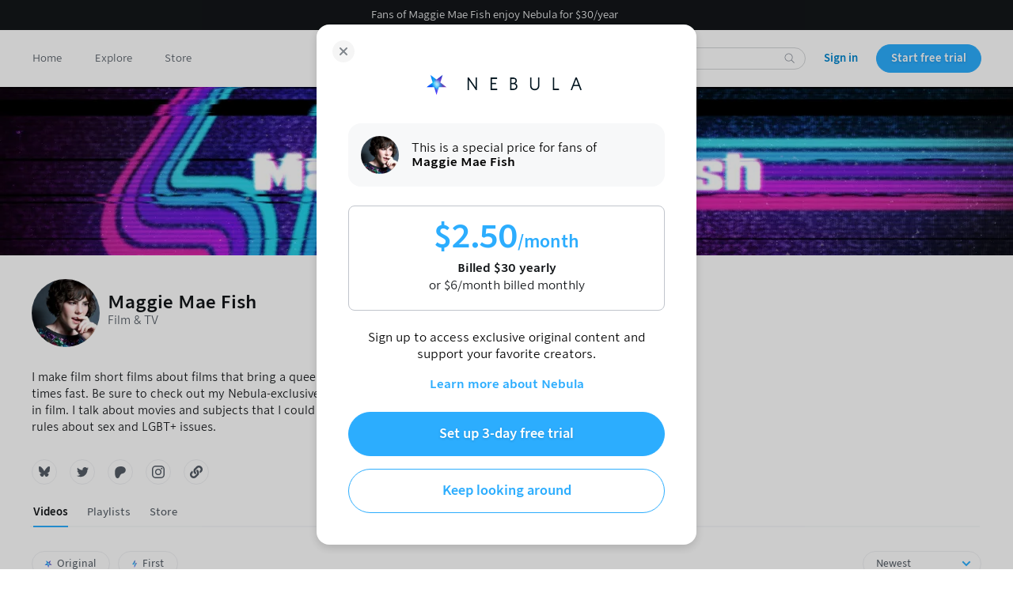

--- FILE ---
content_type: text/html
request_url: https://nebula.tv/maggiemaefish
body_size: 4726
content:
<!doctype html>
<html 
	lang="en"
	prefix="og: https://ogp.me/ns# video: https://ogp.me/ns/video#"
	
>
	<head>
		<title>Maggie Mae Fish | Nebula</title>
		<meta charset="utf-8" />
		<meta name="viewport" content="width=device-width, user-scalable=no, initial-scale=1.0" />
		<meta name="theme-color" content="#131619" media="(prefers-color-scheme: dark)" />
		<meta name="theme-color" content="#FFFFFF" />
		<link rel="preconnect" href="https://users.api.nebula.app/api/v1/" />
		<link rel="preconnect" href="https://content.api.nebula.app/" />
		<link rel="manifest" href="/manifest.json" />
		<link rel="stylesheet" href="https://fonts.nebula.tv/nebula-sans/v1.010a/index.css" />

		<link rel="preload" href="/api/flags/" as="fetch" type="application/json" />
		<link rel="icon" type="image/png" sizes="48x48" href="/favicon-48x48.png" />
		<link rel="icon" type="image/png" sizes="32x32" href="/favicon-32x32.png" />
		<link rel="icon" type="image/png" sizes="16x16" href="/favicon-16x16.png" />
		<link rel="icon" href="/favicon.ico" />
		<link rel="apple-touch-icon" sizes="180x180" href="/apple-touch-icon.png" />
		<link
			rel="apple-app-site-association file"
			href="/.well-known/apple-app-site-association"
		/>
		
		<script type='text/javascript'>window.__FLAGS__={"hcaptcha":true,"hcaptcha-auth":true,"cookie-cleaner":true,"all-manifest":true,"plausible":true,"iterate-survey":true,"cancellation-survey-id":"68a35f6d12114f0d7528bded","free-trials":true,"library-podcast-urls":true,"past-due":true};</script>
		<script type='text/javascript'>window.__QUERY_DATA__={"mutations":[],"queries":[{"dehydratedAt":1769079712516,"state":{"data":[{"app_path":"featured","content_types":["classes","podcast_channels","shared_with_you","video_channels","video_episodes"],"id":"featured_page:aa7dc9fe-b25e-4f2f-af33-780401c6811f","slug":"featured","title":"Featured","type":"featured_page"},{"app_path":"originals","content_types":["video_channels","video_episodes"],"id":"featured_page:0eb724a6-3aa3-446a-8ef5-a702ff85ebef","slug":"originals","title":"Originals","type":"featured_page"},{"app_path":"news","content_types":["podcast_episodes","video_channels","video_episodes"],"id":"featured_page:344f7f0e-dc5a-4d79-bd7a-d4b80b144bfa","slug":"news","title":"News","type":"featured_page"},{"app_path":"fiction","content_types":["video_episodes"],"id":"featured_page:b22a82d5-2b5e-47bb-9e10-6bacc862c24b","slug":"fiction","title":"Fiction","type":"featured_page"},{"app_path":"culture","content_types":["podcast_channels","video_channels","video_episodes"],"id":"featured_page:8fd802d7-a368-4a22-8e0e-ea7e5272a13f","slug":"culture","title":"Culture","type":"featured_page"},{"app_path":"science","content_types":["video_channels","video_episodes"],"id":"featured_page:3a944ee6-b163-426a-a0d8-886713a3dd7c","slug":"science","title":"Science","type":"featured_page"},{"app_path":"history","content_types":["video_channels","video_episodes"],"id":"featured_page:5fea5c0e-35a3-4472-a9c6-9b7a2c328733","slug":"history","title":"History","type":"featured_page"},{"app_path":"podcasts","content_types":["podcast_channels","podcast_episodes"],"id":"featured_page:ef3ef0eb-8b33-4af7-b964-66b70ec80a34","slug":"podcasts","title":"Podcasts","type":"featured_page"},{"app_path":"classes","content_types":["classes","lessons"],"id":"featured_page:e85a45a1-83da-4f07-8f01-272662029de7","slug":"classes","title":"Classes","type":"featured_page"}],"dataUpdateCount":1,"dataUpdatedAt":1769079712425,"error":null,"errorUpdateCount":0,"errorUpdatedAt":0,"fetchFailureCount":0,"fetchFailureReason":null,"fetchMeta":null,"isInvalidated":false,"status":"success","fetchStatus":"idle"},"queryKey":["featured_pages"],"queryHash":"[\"featured_pages\"]","meta":{"ssr":{"enabled":true},"wildcardPlaceholder":"array"}},{"dehydratedAt":1769079712516,"state":{"data":{"app_path":"maggiemaefish","assets":{"avatar":{"16":{"original":"https://images.nebula.tv/c278c329-7434-4a82-96cc-0ae5e5b8b904.jpeg?width=16","webp":"https://images.nebula.tv/c278c329-7434-4a82-96cc-0ae5e5b8b904.webp?width=16"},"32":{"original":"https://images.nebula.tv/c278c329-7434-4a82-96cc-0ae5e5b8b904.jpeg?width=32","webp":"https://images.nebula.tv/c278c329-7434-4a82-96cc-0ae5e5b8b904.webp?width=32"},"64":{"original":"https://images.nebula.tv/c278c329-7434-4a82-96cc-0ae5e5b8b904.jpeg?width=64","webp":"https://images.nebula.tv/c278c329-7434-4a82-96cc-0ae5e5b8b904.webp?width=64"},"128":{"original":"https://images.nebula.tv/c278c329-7434-4a82-96cc-0ae5e5b8b904.jpeg?width=128","webp":"https://images.nebula.tv/c278c329-7434-4a82-96cc-0ae5e5b8b904.webp?width=128"},"256":{"original":"https://images.nebula.tv/c278c329-7434-4a82-96cc-0ae5e5b8b904.jpeg?width=256","webp":"https://images.nebula.tv/c278c329-7434-4a82-96cc-0ae5e5b8b904.webp?width=256"},"512":{"original":"https://images.nebula.tv/c278c329-7434-4a82-96cc-0ae5e5b8b904.jpeg?width=512","webp":"https://images.nebula.tv/c278c329-7434-4a82-96cc-0ae5e5b8b904.webp?width=512"}},"banner":{"240":{"original":"https://images.nebula.tv/e948e312-00f1-453f-8dcd-5d5d05ed0d27.jpeg?width=240","webp":"https://images.nebula.tv/e948e312-00f1-453f-8dcd-5d5d05ed0d27.webp?width=240"},"360":{"original":"https://images.nebula.tv/e948e312-00f1-453f-8dcd-5d5d05ed0d27.jpeg?width=360","webp":"https://images.nebula.tv/e948e312-00f1-453f-8dcd-5d5d05ed0d27.webp?width=360"},"480":{"original":"https://images.nebula.tv/e948e312-00f1-453f-8dcd-5d5d05ed0d27.jpeg?width=480","webp":"https://images.nebula.tv/e948e312-00f1-453f-8dcd-5d5d05ed0d27.webp?width=480"},"720":{"original":"https://images.nebula.tv/e948e312-00f1-453f-8dcd-5d5d05ed0d27.jpeg?width=720","webp":"https://images.nebula.tv/e948e312-00f1-453f-8dcd-5d5d05ed0d27.webp?width=720"},"960":{"original":"https://images.nebula.tv/e948e312-00f1-453f-8dcd-5d5d05ed0d27.jpeg?width=960","webp":"https://images.nebula.tv/e948e312-00f1-453f-8dcd-5d5d05ed0d27.webp?width=960"},"1440":{"original":"https://images.nebula.tv/e948e312-00f1-453f-8dcd-5d5d05ed0d27.jpeg?width=1440","webp":"https://images.nebula.tv/e948e312-00f1-453f-8dcd-5d5d05ed0d27.webp?width=1440"},"1920":{"original":"https://images.nebula.tv/e948e312-00f1-453f-8dcd-5d5d05ed0d27.jpeg?width=1920","webp":"https://images.nebula.tv/e948e312-00f1-453f-8dcd-5d5d05ed0d27.webp?width=1920"},"2560":{"original":"https://images.nebula.tv/e948e312-00f1-453f-8dcd-5d5d05ed0d27.jpeg?width=2560","webp":"https://images.nebula.tv/e948e312-00f1-453f-8dcd-5d5d05ed0d27.webp?width=2560"}},"featured":{"240":{"original":"https://images.nebula.tv/cea8fe7b-eb31-4282-b9d5-80429363f119.jpeg?width=240","webp":"https://images.nebula.tv/cea8fe7b-eb31-4282-b9d5-80429363f119.webp?width=240"},"360":{"original":"https://images.nebula.tv/cea8fe7b-eb31-4282-b9d5-80429363f119.jpeg?width=360","webp":"https://images.nebula.tv/cea8fe7b-eb31-4282-b9d5-80429363f119.webp?width=360"},"480":{"original":"https://images.nebula.tv/cea8fe7b-eb31-4282-b9d5-80429363f119.jpeg?width=480","webp":"https://images.nebula.tv/cea8fe7b-eb31-4282-b9d5-80429363f119.webp?width=480"},"720":{"original":"https://images.nebula.tv/cea8fe7b-eb31-4282-b9d5-80429363f119.jpeg?width=720","webp":"https://images.nebula.tv/cea8fe7b-eb31-4282-b9d5-80429363f119.webp?width=720"},"960":{"original":"https://images.nebula.tv/cea8fe7b-eb31-4282-b9d5-80429363f119.jpeg?width=960","webp":"https://images.nebula.tv/cea8fe7b-eb31-4282-b9d5-80429363f119.webp?width=960"},"1440":{"original":"https://images.nebula.tv/cea8fe7b-eb31-4282-b9d5-80429363f119.jpeg?width=1440","webp":"https://images.nebula.tv/cea8fe7b-eb31-4282-b9d5-80429363f119.webp?width=1440"},"1920":{"original":"https://images.nebula.tv/cea8fe7b-eb31-4282-b9d5-80429363f119.jpeg?width=1920","webp":"https://images.nebula.tv/cea8fe7b-eb31-4282-b9d5-80429363f119.webp?width=1920"},"2560":{"original":"https://images.nebula.tv/cea8fe7b-eb31-4282-b9d5-80429363f119.jpeg?width=2560","webp":"https://images.nebula.tv/cea8fe7b-eb31-4282-b9d5-80429363f119.webp?width=2560"}},"hero":{"240":{"original":"https://images.nebula.tv/20c95b28-4467-41bb-9e39-1f7e34e0ae99.jpeg?width=240","webp":"https://images.nebula.tv/20c95b28-4467-41bb-9e39-1f7e34e0ae99.webp?width=240"},"360":{"original":"https://images.nebula.tv/20c95b28-4467-41bb-9e39-1f7e34e0ae99.jpeg?width=360","webp":"https://images.nebula.tv/20c95b28-4467-41bb-9e39-1f7e34e0ae99.webp?width=360"},"480":{"original":"https://images.nebula.tv/20c95b28-4467-41bb-9e39-1f7e34e0ae99.jpeg?width=480","webp":"https://images.nebula.tv/20c95b28-4467-41bb-9e39-1f7e34e0ae99.webp?width=480"},"720":{"original":"https://images.nebula.tv/20c95b28-4467-41bb-9e39-1f7e34e0ae99.jpeg?width=720","webp":"https://images.nebula.tv/20c95b28-4467-41bb-9e39-1f7e34e0ae99.webp?width=720"},"960":{"original":"https://images.nebula.tv/20c95b28-4467-41bb-9e39-1f7e34e0ae99.jpeg?width=960","webp":"https://images.nebula.tv/20c95b28-4467-41bb-9e39-1f7e34e0ae99.webp?width=960"},"1440":{"original":"https://images.nebula.tv/20c95b28-4467-41bb-9e39-1f7e34e0ae99.jpeg?width=1440","webp":"https://images.nebula.tv/20c95b28-4467-41bb-9e39-1f7e34e0ae99.webp?width=1440"},"1920":{"original":"https://images.nebula.tv/20c95b28-4467-41bb-9e39-1f7e34e0ae99.jpeg?width=1920","webp":"https://images.nebula.tv/20c95b28-4467-41bb-9e39-1f7e34e0ae99.webp?width=1920"},"2560":{"original":"https://images.nebula.tv/20c95b28-4467-41bb-9e39-1f7e34e0ae99.jpeg?width=2560","webp":"https://images.nebula.tv/20c95b28-4467-41bb-9e39-1f7e34e0ae99.webp?width=2560"}}},"attributes":[],"bluesky":"https://bsky.app/profile/maggiemaefish.bsky.social","categories":[{"assets":{"avatar":"https://images.nebula.tv/e131f2d1-68c3-4c78-a147-975f35c18265.webp","avatar-big-dark":"https://images.nebula.tv/f5ce9022-bafd-4ac3-8679-aa30b01146fd.webp","avatar-big-light":"https://images.nebula.tv/8ff7747b-2f38-42b2-9439-3df830a5a387.webp"},"id":"category:c50b0a17-b77b-402e-b6d5-10c55e8b759a","images":{"avatar":{"alt_text":"","formats":["webp","png"],"height":128,"src":"https://images.nebula.tv/e131f2d1-68c3-4c78-a147-975f35c18265?format=webp","width":128},"avatar-big-dark":{"alt_text":"","formats":["webp","png"],"height":672,"src":"https://images.nebula.tv/f5ce9022-bafd-4ac3-8679-aa30b01146fd?format=webp","width":672},"avatar-big-light":{"alt_text":"","formats":["webp","png"],"height":672,"src":"https://images.nebula.tv/8ff7747b-2f38-42b2-9439-3df830a5a387?format=webp","width":672},"thumbnail":{"alt_text":"","formats":["jpeg","png","webp"],"height":1080,"src":"https://images.nebula.tv/96d9290c-5926-42c3-92f1-8a4258f5df50","width":1920}},"slug":"film-and-tv","title":"Film & TV","type":"category"}],"channel_playlists":[],"channel_type":"default","description":"I make film short films about films that bring a queer + feminist analysis to your film school favs. Say that 5 times fast.\r\n\r\nBe sure to check out my Nebula-exclusive series ~UNRATED~ about the history of sex and gender in film. I talk about movies and subjects that I could never discuss on YouTube, with its strict censorship rules about sex and LGBT+ issues.","engagement":null,"episodic":null,"exclusivity":["original","first"],"facebook":null,"film":null,"genre_category_id":"category:c50b0a17-b77b-402e-b6d5-10c55e8b759a","genre_category_slug":"film-and-tv","genre_category_title":"Film & TV","id":"video_channel:815bdf38-d6a9-4e2f-9749-83a9bc989ac3","images":{"avatar":{"alt_text":"","formats":["jpeg","png","webp"],"height":400,"src":"https://images.nebula.tv/c278c329-7434-4a82-96cc-0ae5e5b8b904","width":400},"banner":{"alt_text":"","formats":["jpeg","png","webp"],"height":1440,"src":"https://images.nebula.tv/e948e312-00f1-453f-8dcd-5d5d05ed0d27","width":2560},"featured":{"alt_text":"","formats":["jpeg","png","webp"],"height":1080,"src":"https://images.nebula.tv/cea8fe7b-eb31-4282-b9d5-80429363f119","width":1920},"hero":{"alt_text":"","formats":["jpeg","png","webp"],"height":1440,"src":"https://images.nebula.tv/20c95b28-4467-41bb-9e39-1f7e34e0ae99","width":2560}},"instagram":"https://www.instagram.com/maggie.mae.fish/","merch":"https://store.nebula.tv/collections/maggie-mae-fish","merch_collection":"maggie-mae-fish","patreon":"https://www.patreon.com/MaggieMaeFish","playlists":[{"announcement":"","app_path":"maggiemaefish/maggies-david-lynch-essays","description":"","id":"video_playlist:20b4b1a0-1b06-45cc-8092-cfbc87b1e7c9","images":{"cover":null},"share_url":"https://nebula.tv/maggiemaefish/maggies-david-lynch-essays/","slug":"maggies-david-lynch-essays","title":"Maggie's David Lynch Essays","type":"video_playlist","url":"https://content.api.nebula.app/video_playlists/video_playlist:20b4b1a0-1b06-45cc-8092-cfbc87b1e7c9/","video_channel_id":"video_channel:815bdf38-d6a9-4e2f-9749-83a9bc989ac3","video_channel_url":"https://content.api.nebula.app/video_channels/video_channel:815bdf38-d6a9-4e2f-9749-83a9bc989ac3/","video_episodes_url":"https://content.api.nebula.app/video_playlists/video_playlist:20b4b1a0-1b06-45cc-8092-cfbc87b1e7c9/video_episodes/"},{"announcement":"","app_path":"maggiemaefish/lynchpins-a-david-lynch-podcast","description":"","id":"video_playlist:46561715-701c-4b06-8e59-d8d10362540d","images":{"cover":null},"share_url":"https://nebula.tv/maggiemaefish/lynchpins-a-david-lynch-podcast/","slug":"lynchpins-a-david-lynch-podcast","title":"LynchPins - A David Lynch Podcast","type":"video_playlist","url":"https://content.api.nebula.app/video_playlists/video_playlist:46561715-701c-4b06-8e59-d8d10362540d/","video_channel_id":"video_channel:815bdf38-d6a9-4e2f-9749-83a9bc989ac3","video_channel_url":"https://content.api.nebula.app/video_channels/video_channel:815bdf38-d6a9-4e2f-9749-83a9bc989ac3/","video_episodes_url":"https://content.api.nebula.app/video_playlists/video_playlist:46561715-701c-4b06-8e59-d8d10362540d/video_episodes/"},{"announcement":"","app_path":"maggiemaefish/unrated","description":"","id":"video_playlist:24d35040-ac13-4056-a4ef-a4a03e0f298e","images":{"cover":null},"share_url":"https://nebula.tv/maggiemaefish/unrated/","slug":"unrated","title":"Unrated","type":"video_playlist","url":"https://content.api.nebula.app/video_playlists/video_playlist:24d35040-ac13-4056-a4ef-a4a03e0f298e/","video_channel_id":"video_channel:815bdf38-d6a9-4e2f-9749-83a9bc989ac3","video_channel_url":"https://content.api.nebula.app/video_channels/video_channel:815bdf38-d6a9-4e2f-9749-83a9bc989ac3/","video_episodes_url":"https://content.api.nebula.app/video_playlists/video_playlist:24d35040-ac13-4056-a4ef-a4a03e0f298e/video_episodes/"},{"announcement":"","app_path":"maggiemaefish/videos-banned-restricted-by-youtube","description":"","id":"video_playlist:ed839f6f-1a16-4dc6-82d4-3203e73b5a2e","images":{"cover":null},"share_url":"https://nebula.tv/maggiemaefish/videos-banned-restricted-by-youtube/","slug":"videos-banned-restricted-by-youtube","title":"Videos Banned / Restricted by YouTube","type":"video_playlist","url":"https://content.api.nebula.app/video_playlists/video_playlist:ed839f6f-1a16-4dc6-82d4-3203e73b5a2e/","video_channel_id":"video_channel:815bdf38-d6a9-4e2f-9749-83a9bc989ac3","video_channel_url":"https://content.api.nebula.app/video_channels/video_channel:815bdf38-d6a9-4e2f-9749-83a9bc989ac3/","video_episodes_url":"https://content.api.nebula.app/video_playlists/video_playlist:ed839f6f-1a16-4dc6-82d4-3203e73b5a2e/video_episodes/"},{"announcement":"","app_path":"maggiemaefish/debunking-stuff","description":"","id":"video_playlist:63d41f07-9879-4d62-8f8a-907ce0f769ff","images":{"cover":null},"share_url":"https://nebula.tv/maggiemaefish/debunking-stuff/","slug":"debunking-stuff","title":"Debunking Stuff","type":"video_playlist","url":"https://content.api.nebula.app/video_playlists/video_playlist:63d41f07-9879-4d62-8f8a-907ce0f769ff/","video_channel_id":"video_channel:815bdf38-d6a9-4e2f-9749-83a9bc989ac3","video_channel_url":"https://content.api.nebula.app/video_channels/video_channel:815bdf38-d6a9-4e2f-9749-83a9bc989ac3/","video_episodes_url":"https://content.api.nebula.app/video_playlists/video_playlist:63d41f07-9879-4d62-8f8a-907ce0f769ff/video_episodes/"},{"announcement":"","app_path":"maggiemaefish/maggiedoesyourfavoriteauteur","description":"","id":"video_playlist:ea8a4b0d-727d-40db-996f-b647b4e6ae4a","images":{"cover":null},"share_url":"https://nebula.tv/maggiemaefish/maggiedoesyourfavoriteauteur/","slug":"maggiedoesyourfavoriteauteur","title":"Maggie Does your Favorite Auteur","type":"video_playlist","url":"https://content.api.nebula.app/video_playlists/video_playlist:ea8a4b0d-727d-40db-996f-b647b4e6ae4a/","video_channel_id":"video_channel:815bdf38-d6a9-4e2f-9749-83a9bc989ac3","video_channel_url":"https://content.api.nebula.app/video_channels/video_channel:815bdf38-d6a9-4e2f-9749-83a9bc989ac3/","video_episodes_url":"https://content.api.nebula.app/video_playlists/video_playlist:ea8a4b0d-727d-40db-996f-b647b4e6ae4a/video_episodes/"},{"announcement":"","app_path":"maggiemaefish/maggiesshortfilms","description":"","id":"video_playlist:c348950c-37c9-4b68-9ef5-907d42d93a0d","images":{"cover":null},"share_url":"https://nebula.tv/maggiemaefish/maggiesshortfilms/","slug":"maggiesshortfilms","title":"Maggie's Short Films","type":"video_playlist","url":"https://content.api.nebula.app/video_playlists/video_playlist:c348950c-37c9-4b68-9ef5-907d42d93a0d/","video_channel_id":"video_channel:815bdf38-d6a9-4e2f-9749-83a9bc989ac3","video_channel_url":"https://content.api.nebula.app/video_channels/video_channel:815bdf38-d6a9-4e2f-9749-83a9bc989ac3/","video_episodes_url":"https://content.api.nebula.app/video_playlists/video_playlist:c348950c-37c9-4b68-9ef5-907d42d93a0d/video_episodes/"},{"announcement":"","app_path":"maggiemaefish/maggiegetsweird","description":"","id":"video_playlist:b3d01da0-e831-41c9-837d-82a12682de4c","images":{"cover":null},"share_url":"https://nebula.tv/maggiemaefish/maggiegetsweird/","slug":"maggiegetsweird","title":"Maggie Gets Weird","type":"video_playlist","url":"https://content.api.nebula.app/video_playlists/video_playlist:b3d01da0-e831-41c9-837d-82a12682de4c/","video_channel_id":"video_channel:815bdf38-d6a9-4e2f-9749-83a9bc989ac3","video_channel_url":"https://content.api.nebula.app/video_channels/video_channel:815bdf38-d6a9-4e2f-9749-83a9bc989ac3/","video_episodes_url":"https://content.api.nebula.app/video_playlists/video_playlist:b3d01da0-e831-41c9-837d-82a12682de4c/video_episodes/"},{"announcement":"","app_path":"maggiemaefish/maggieonchristianevangelicalfilms","description":"","id":"video_playlist:2cf9969d-7c66-48bc-b370-dfdb79b118eb","images":{"cover":null},"share_url":"https://nebula.tv/maggiemaefish/maggieonchristianevangelicalfilms/","slug":"maggieonchristianevangelicalfilms","title":"Maggie on Christian Evangelical Films","type":"video_playlist","url":"https://content.api.nebula.app/video_playlists/video_playlist:2cf9969d-7c66-48bc-b370-dfdb79b118eb/","video_channel_id":"video_channel:815bdf38-d6a9-4e2f-9749-83a9bc989ac3","video_channel_url":"https://content.api.nebula.app/video_channels/video_channel:815bdf38-d6a9-4e2f-9749-83a9bc989ac3/","video_episodes_url":"https://content.api.nebula.app/video_playlists/video_playlist:2cf9969d-7c66-48bc-b370-dfdb79b118eb/video_episodes/"},{"announcement":"","app_path":"maggiemaefish/maggievsjosephcampbell","description":"","id":"video_playlist:8b372d1b-b3d9-4869-a85a-42b83aaf86f3","images":{"cover":null},"share_url":"https://nebula.tv/maggiemaefish/maggievsjosephcampbell/","slug":"maggievsjosephcampbell","title":"Maggie vs Joseph Campbell","type":"video_playlist","url":"https://content.api.nebula.app/video_playlists/video_playlist:8b372d1b-b3d9-4869-a85a-42b83aaf86f3/","video_channel_id":"video_channel:815bdf38-d6a9-4e2f-9749-83a9bc989ac3","video_channel_url":"https://content.api.nebula.app/video_channels/video_channel:815bdf38-d6a9-4e2f-9749-83a9bc989ac3/","video_episodes_url":"https://content.api.nebula.app/video_playlists/video_playlist:8b372d1b-b3d9-4869-a85a-42b83aaf86f3/video_episodes/"},{"announcement":"","app_path":"maggiemaefish/maggievsgirlbosses","description":"","id":"video_playlist:504b6d47-90e5-4784-8482-009f505af516","images":{"cover":null},"share_url":"https://nebula.tv/maggiemaefish/maggievsgirlbosses/","slug":"maggievsgirlbosses","title":"Maggie vs Girlbosses","type":"video_playlist","url":"https://content.api.nebula.app/video_playlists/video_playlist:504b6d47-90e5-4784-8482-009f505af516/","video_channel_id":"video_channel:815bdf38-d6a9-4e2f-9749-83a9bc989ac3","video_channel_url":"https://content.api.nebula.app/video_channels/video_channel:815bdf38-d6a9-4e2f-9749-83a9bc989ac3/","video_episodes_url":"https://content.api.nebula.app/video_playlists/video_playlist:504b6d47-90e5-4784-8482-009f505af516/video_episodes/"},{"announcement":"","app_path":"maggiemaefish/maggieonzacksnyder","description":"","id":"video_playlist:656e98ec-947a-4f0d-8454-3d63e0e79bee","images":{"cover":null},"share_url":"https://nebula.tv/maggiemaefish/maggieonzacksnyder/","slug":"maggieonzacksnyder","title":"Maggie on Zack Snyder","type":"video_playlist","url":"https://content.api.nebula.app/video_playlists/video_playlist:656e98ec-947a-4f0d-8454-3d63e0e79bee/","video_channel_id":"video_channel:815bdf38-d6a9-4e2f-9749-83a9bc989ac3","video_channel_url":"https://content.api.nebula.app/video_channels/video_channel:815bdf38-d6a9-4e2f-9749-83a9bc989ac3/","video_episodes_url":"https://content.api.nebula.app/video_playlists/video_playlist:656e98ec-947a-4f0d-8454-3d63e0e79bee/video_episodes/"},{"announcement":"","app_path":"maggiemaefish/christmaschaos","description":"","id":"video_playlist:4833400d-f7b6-4755-947c-f27417f76e07","images":{"cover":null},"share_url":"https://nebula.tv/maggiemaefish/christmaschaos/","slug":"christmaschaos","title":"Christmas Chaos","type":"video_playlist","url":"https://content.api.nebula.app/video_playlists/video_playlist:4833400d-f7b6-4755-947c-f27417f76e07/","video_channel_id":"video_channel:815bdf38-d6a9-4e2f-9749-83a9bc989ac3","video_channel_url":"https://content.api.nebula.app/video_channels/video_channel:815bdf38-d6a9-4e2f-9749-83a9bc989ac3/","video_episodes_url":"https://content.api.nebula.app/video_playlists/video_playlist:4833400d-f7b6-4755-947c-f27417f76e07/video_episodes/"}],"published_at":"2018-04-24T01:00:00Z","reddit":null,"share_url":"https://nebula.tv/maggiemaefish/","slug":"maggiemaefish","slug_aliases":["mmf"],"title":"Maggie Mae Fish","twitter":"https://twitter.com/MaggieMaeFish","type":"video_channel","website":"https://www.maggiemaefish.com/","zype_id":"5fbd5542fc898c0001df6b93"},"dataUpdateCount":1,"dataUpdatedAt":1769079712511,"error":null,"errorUpdateCount":0,"errorUpdatedAt":0,"fetchFailureCount":0,"fetchFailureReason":null,"fetchMeta":null,"isInvalidated":false,"status":"success","fetchStatus":"idle"},"queryKey":["slug",{"slug":"maggiemaefish"}],"queryHash":"[\"slug\",{\"slug\":\"maggiemaefish\"}]","meta":{"ssr":{"enabled":true},"wildcardPlaceholder":"self"}}]};</script>
		<script type="module" crossorigin src="/static/index-Cu9Ckgnf.js"></script>
		<link rel="modulepreload" crossorigin href="/static/vendor-Av2AgoR4.chunk.js">
		<link rel="stylesheet" crossorigin href="/static/index-teQdMw3m.css">
	<link data-ssr="true" rel="canonical" href="https://nebula.tv/maggiemaefish"/><meta data-ssr="true" name="description" content="I make film short films about films that bring a queer + feminist analysis to your film school favs. Say that 5 times fast.

Be sure to check out my Nebula-exclusive series ~UNRATED~ about the history of sex and gender in film. I talk about movies and subjects that I could never discuss on YouTube, with its strict censorship rules about sex and LGBT+ issues."/><meta data-ssr="true" property="og:url" content="https://nebula.tv/maggiemaefish"/><meta data-ssr="true" property="og:title" content="Maggie Mae Fish"/><meta data-ssr="true" property="og:description" content="I make film short films about films that bring a queer + feminist analysis to your film school favs. Say that 5 times fast.

Be sure to check out my Nebula-exclusive series ~UNRATED~ about the history of sex and gender in film. I talk about movies and subjects that I could never discuss on YouTube, with its strict censorship rules about sex and LGBT+ issues."/><meta data-ssr="true" property="og:type" content="website"/><meta data-ssr="true" property="og:image" content="https://images.nebula.tv/cea8fe7b-eb31-4282-b9d5-80429363f119?format=jpeg&amp;width=1280"/><meta data-ssr="true" property="og:image:width" content="1280"/><meta data-ssr="true" property="og:image:height" content="720"/><meta data-ssr="true" name="twitter:card" content="summary_large_image"/><meta data-ssr="true" property="og:site_name" content="Nebula"/><meta data-ssr="true" name="twitter:site" content="@watchnebula"/><meta data-ssr="true" name="color-scheme" content="light"/><meta data-ssr="true" name="twitter:creator" content="@MaggieMaeFish"/><link data-ssr="true" rel="alternate" type="application/rss+xml" href="https://rss.nebula.app/video/channels/maggiemaefish.rss" title="Latest Videos of Maggie Mae Fish"/><link data-ssr="true" rel="alternate" type="application/rss+xml" href="https://rss.nebula.app/video/channels/maggiemaefish.rss?plus=true" title="Latest Plus Videos of Maggie Mae Fish"/><link rel="modulepreload" href="/static/Channel-DEpm95bj.chunk.js" /><link rel="modulepreload" href="/static/vendor-Av2AgoR4.chunk.js" /><link rel="modulepreload" href="/static/ShopifyStoreGrid-B9nJtLSy.chunk.js" /><link rel="modulepreload" href="/static/CardGridLoading-CreqNti-.chunk.js" /><link rel="modulepreload" href="/static/getVisibleItemsCount-CwTqFn8k.chunk.js" /><link rel="modulepreload" href="/static/useContainerWidth-Cd_zvW0L.chunk.js" /><link rel="modulepreload" href="/static/PlaceholderCard-30ov6CS7.chunk.js" /><link rel="modulepreload" href="/static/ShimmerDiv-QRDSA_wr.chunk.js" /><link rel="modulepreload" href="/static/ChannelAvatar-Cldk1KXG.chunk.js" /><link rel="modulepreload" href="/static/FilterAndSortPanel-BcNm8mWg.chunk.js" /><link rel="modulepreload" href="/static/chevron-down-DzY05KhC.chunk.js" /><link rel="modulepreload" href="/static/hide-scrollbar-CWWpjX_E.chunk.js" /><link rel="modulepreload" href="/static/LazyLoader-Bq_nVXpk.chunk.js" /><link rel="modulepreload" href="/static/LinkTabs-6qCFeh-W.chunk.js" /><link rel="modulepreload" href="/static/getScrollBehavior-Ds3vZyuN.chunk.js" /><link rel="modulepreload" href="/static/NoResultsForFilter-B_KgDK_0.chunk.js" /><link rel="modulepreload" href="/static/SettingsLayout-nTKzR_mr.chunk.js" /><link rel="modulepreload" href="/static/chevron-left-CX7hVap3.chunk.js" /><link rel="modulepreload" href="/static/MainSection-Dd6qvaWn.chunk.js" /><link rel="modulepreload" href="/static/getTwitterHandleFromUrl-CbZURkQ2.chunk.js" /><link rel="modulepreload" href="/static/useFiltering-hQkyd5wc.chunk.js" /><link rel="modulepreload" href="/static/LoadingConveyorSection-DcCNLKiJ.chunk.js" /><link rel="modulepreload" href="/static/WatchLaterIcon-Dg2f-p_w.chunk.js" /><link rel="modulepreload" href="/static/SaveToPlaylistIcon-CZce7q00.chunk.js" /><link rel="modulepreload" href="/static/Badge-CBAIw3Bb.chunk.js" /><link rel="modulepreload" href="/static/SeasonEpisodeBand-C_C7ZyoX.chunk.js" /><link rel="modulepreload" href="/static/_ssr-modulepreload_-Bud418qI.chunk.js" /></head><body>
		<noscript>You need to enable JavaScript to run this app.</noscript>
		<div id="root"></div>
	</body>
</html>


--- FILE ---
content_type: text/css
request_url: https://fonts.nebula.tv/nebula-sans/v1.010a/index.css
body_size: 171
content:
@font-face{font-family:Nebula Sans;src:url(/nebula-sans/NebulaSans-Bold-Cwvkhhgc.woff2) format("woff2");font-weight:700;font-style:normal;font-display:swap}@font-face{font-family:Nebula Sans;src:url(/nebula-sans/NebulaSans-BoldItalic-DpNFzx70.woff2) format("woff2");font-weight:700;font-style:italic;font-display:swap}@font-face{font-family:Nebula Sans;src:url(/nebula-sans/NebulaSans-Semibold-CPLK7-6c.woff2) format("woff2");font-weight:600;font-style:normal;font-display:swap}@font-face{font-family:Nebula Sans;src:url(/nebula-sans/NebulaSans-SemiboldItalic-nOmO9zXp.woff2) format("woff2");font-weight:600;font-style:italic;font-display:swap}@font-face{font-family:Nebula Sans;src:url(/nebula-sans/NebulaSans-MediumItalic-CXHsT5h5.woff2) format("woff2");font-weight:500;font-style:italic;font-display:swap}@font-face{font-family:Nebula Sans;src:url(/nebula-sans/NebulaSans-Medium-DgWXnPVX.woff2) format("woff2");font-weight:500;font-style:normal;font-display:swap}@font-face{font-family:Nebula Sans;src:url(/nebula-sans/NebulaSans-BookItalic-0s2ulPoo.woff2) format("woff2");font-weight:400;font-style:italic;font-display:swap}@font-face{font-family:Nebula Sans;src:url(/nebula-sans/NebulaSans-Book-DpvFUW5p.woff2) format("woff2");font-weight:400;font-style:normal;font-display:swap}@font-face{font-family:Nebula Sans;src:url(/nebula-sans/NebulaSans-LightItalic-CDC2uxYK.woff2) format("woff2");font-weight:300;font-style:italic;font-display:swap}@font-face{font-family:Nebula Sans;src:url(/nebula-sans/NebulaSans-Light-C6pGWPLS.woff2) format("woff2");font-weight:300;font-style:normal;font-display:swap}


--- FILE ---
content_type: text/css
request_url: https://nebula.tv/static/index-teQdMw3m.css
body_size: 1837
content:
.tippy-box[data-animation=scale][data-placement^=top]{transform-origin:bottom}.tippy-box[data-animation=scale][data-placement^=bottom]{transform-origin:top}.tippy-box[data-animation=scale][data-placement^=left]{transform-origin:right}.tippy-box[data-animation=scale][data-placement^=right]{transform-origin:left}.tippy-box[data-animation=scale][data-state=hidden]{transform:scale(.5);opacity:0}@keyframes Toastify__trackProgress{0%{transform:scaleX(1)}to{transform:scaleX(0)}}.Toastify__progress-bar--animated{animation:Toastify__trackProgress linear 1 forwards}/*! normalize.css v8.0.1 | MIT License | github.com/necolas/normalize.css */html{line-height:1.15;-webkit-text-size-adjust:100%}body{margin:0}main{display:block}h1{font-size:2em;margin:.67em 0}hr{box-sizing:content-box;height:0;overflow:visible}pre{font-family:monospace,monospace;font-size:1em}a{background-color:transparent}abbr[title]{border-bottom:none;text-decoration:underline;text-decoration:underline dotted}b,strong{font-weight:bolder}code,kbd,samp{font-family:monospace,monospace;font-size:1em}small{font-size:80%}sub,sup{font-size:75%;line-height:0;position:relative;vertical-align:baseline}sub{bottom:-.25em}sup{top:-.5em}img{border-style:none}button,input,optgroup,select,textarea{font-family:inherit;font-size:100%;line-height:1.15;margin:0}button,input{overflow:visible}button,select{text-transform:none}button,[type=button],[type=reset],[type=submit]{-webkit-appearance:button}button::-moz-focus-inner,[type=button]::-moz-focus-inner,[type=reset]::-moz-focus-inner,[type=submit]::-moz-focus-inner{border-style:none;padding:0}button:-moz-focusring,[type=button]:-moz-focusring,[type=reset]:-moz-focusring,[type=submit]:-moz-focusring{outline:1px dotted ButtonText}fieldset{padding:.35em .75em .625em}legend{box-sizing:border-box;color:inherit;display:table;max-width:100%;padding:0;white-space:normal}progress{vertical-align:baseline}textarea{overflow:auto}[type=checkbox],[type=radio]{box-sizing:border-box;padding:0}[type=number]::-webkit-inner-spin-button,[type=number]::-webkit-outer-spin-button{height:auto}[type=search]{-webkit-appearance:textfield;outline-offset:-2px}[type=search]::-webkit-search-decoration{-webkit-appearance:none}::-webkit-file-upload-button{-webkit-appearance:button;font:inherit}details{display:block}summary{display:list-item}template{display:none}[hidden]{display:none}:root,[data-theme-override=light]{--bg-color: #ffffff;--font-color: #000000;--label: #131619;--label_06: rgba(19, 22, 25, .06);--hoverBackground: #f7f8f9;--label400: #555d66;--label300: #888f99;--label200: #a4aab3;--label100: #c1c5cc;--label50: #eff0f2;--labelAccent: #2f277b;--podcastTrack: rgba(193, 197, 204, .25);--podcastTrackBuffer: rgba(164, 170, 179, .45);--insetStroke: rgba(136, 143, 153, .1);--sidebarBackground: #f7f8f9;--sidebarBackground_00: rgba(247, 248, 249, 0);--systemFill: #ffffff;--productPillBg: #ecf9ff;--systemBackground: #f7f8f9;--systemBackground_00: rgba(247, 248, 249, 0);--secondarySystemBackground: #eff0f2;--pageColor: #ffffff;--pageColor_00: rgba(255, 255, 255, 0);--primaryButton: #2cadfe;--primaryButtonHover: #009bf0;--primaryButtonActive: #0085ce;--footer: #000000;--modalSecondaryBackground: #f7f8f9;--shimmerBackground: linear-gradient( to right, #f8f8f8 8%, #f0f0f0 38%, #f8f8f8 54% );--searchInputBorder: rgba(85, 93, 102, .25);--anchor: #0085ce;--anchorHovered: #0085ce;--navBar: linear-gradient(270deg, rgba(255, 255, 255, .9) 0%, rgba(255, 255, 255, 1) 40%, rgba(255, 255, 255, 1) 60%, rgba(255, 255, 255, .9) 100%);--navBarOpaque: #ffffff;--hoveredLesson: rgba(247, 248, 249, .8);--chip: #ffffff;--chipHover: #eff0f2;--chipActive: #dfe1e6;--chipBorder: #eff0f2;--podcastButton: rgba(0, 0, 0, .8);--podcastButtonHover: #131619;--podcastButtonActive: rgba(0, 0, 0, .8);--podcastPlayButton: #2cadfe;--podcastPlayButtonHover: #009bf0;--podcastPlayButtonActive: #009bf0;--redeemSmoothBackground: linear-gradient(bottom, #ffffff, #f7f8f9);--cardPositionLabel: #a4aab3;--planPickerActive: #ffffff;--trialTimelineGradient: linear-gradient(180deg, #d9f3ff 0%, #d9f3ff 69.45%, #c1c5cc 82.49%, rgba(193, 197, 204, 0) 100%)}:root[data-theme=dark],[data-theme-override=dark]{--bg-color: #131619;--font-color: #f7f8f9;--label: #f7f8f9;--label_06: rgba(247, 248, 249, .06);--hoverBackground: #131619;--label400: #a4aab3;--label300: #888f99;--label200: #555d66;--label100: #3e454d;--label50: #1d2226;--labelAccent: #ffffff;--podcastTrack: rgba(62, 69, 77, .25);--podcastTrackBuffer: rgba(85, 93, 102, .45);--insetStroke: rgba(85, 93, 102, .1);--sidebarBackground: #1d2226;--sidebarBackground_00: rgba(29, 34, 38, 0);--systemFill: #1d2226;--productPillBg: #1d2226;--systemBackground_00: rgba(29, 34, 38, 0);--systemBackground: #1d2226;--secondarySystemBackground: #282d33;--pageColor: #131619;--pageColor_00: rgba(19, 22, 25, 0);--primaryButton: #2cadfe;--primaryButtonHover: #5cc1ff;--primaryButtonActive: #009bf0;--footer: #000000;--modalSecondaryBackground: rgba(29, 34, 38, .95);--shimmerBackground: linear-gradient( to right, #1a2326 8%, #1c272a 38%, #1a2326 54% );--searchInputBorder: rgba(164, 170, 179, .25);--anchor: #2cadfe;--anchorHovered: #2cadfe;--navBar: rgba(29, 34, 38, .9);--navBarOpaque: #1d2226;--hoveredLesson: rgba(29, 34, 38, .8);--chip: #1d2226;--chipHover: #333940;--chipActive: #282d33;--chipBorder: #1d2226;--podcastButton: rgba(255, 255, 255, .8);--podcastButtonHover: #f7f8f9;--podcastButtonActive: rgba(255, 255, 255, .8);--podcastPlayButton: #ffffff;--podcastPlayButtonHover: #eff0f2;--podcastPlayButtonActive: #eff0f2;--redeemSmoothBackground: linear-gradient(bottom, #131619, #1d2226);--cardPositionLabel: #888f99;--planPickerActive: #333940;--trialTimelineGradient: linear-gradient(180deg, #004266 0%, #004266 69.45%, #282d33 82.49%, rgba(40, 45, 51, 0) 100%)}@media (prefers-color-scheme: dark){:root:not([data-theme]){--bg-color: #131619;--font-color: #f7f8f9;--label: #f7f8f9;--label_06: rgba(247, 248, 249, .06);--hoverBackground: #131619;--label400: #a4aab3;--label300: #888f99;--label200: #555d66;--label100: #3e454d;--label50: #1d2226;--labelAccent: #ffffff;--podcastTrack: rgba(62, 69, 77, .25);--podcastTrackBuffer: rgba(85, 93, 102, .45);--insetStroke: rgba(85, 93, 102, .1);--sidebarBackground: #1d2226;--sidebarBackground_00: rgba(29, 34, 38, 0);--systemFill: #1d2226;--productPillBg: #1d2226;--systemBackground_00: rgba(29, 34, 38, 0);--systemBackground: #1d2226;--secondarySystemBackground: #282d33;--pageColor: #131619;--pageColor_00: rgba(19, 22, 25, 0);--primaryButton: #2cadfe;--primaryButtonHover: #5cc1ff;--primaryButtonActive: #009bf0;--footer: #000000;--modalSecondaryBackground: rgba(29, 34, 38, .95);--shimmerBackground: linear-gradient( to right, #1a2326 8%, #1c272a 38%, #1a2326 54% );--searchInputBorder: rgba(164, 170, 179, .25);--anchor: #2cadfe;--anchorHovered: #2cadfe;--navBar: rgba(29, 34, 38, .9);--navBarOpaque: #1d2226;--hoveredLesson: rgba(29, 34, 38, .8);--chip: #1d2226;--chipHover: #333940;--chipActive: #282d33;--chipBorder: #1d2226;--podcastButton: rgba(255, 255, 255, .8);--podcastButtonHover: #f7f8f9;--podcastButtonActive: rgba(255, 255, 255, .8);--podcastPlayButton: #ffffff;--podcastPlayButtonHover: #eff0f2;--podcastPlayButtonActive: #eff0f2;--redeemSmoothBackground: linear-gradient(bottom, #131619, #1d2226);--cardPositionLabel: #888f99;--planPickerActive: #333940;--trialTimelineGradient: linear-gradient(180deg, #004266 0%, #004266 69.45%, #282d33 82.49%, rgba(40, 45, 51, 0) 100%)}}*,*:before,*:after{box-sizing:border-box;font-family:Nebula Sans,-apple-system,BlinkMacSystemFont,Segoe UI,Roboto,Helvetica,Arial,sans-serif}html,body{width:100%;height:100%;margin:0;padding:0;color:var(--font-color);background:var(--bg-color);-webkit-text-size-adjust:100%;-moz-osx-font-smoothing:grayscale;-webkit-font-smoothing:antialiased}ul,ol{padding:0}h1,h2,h3,h4,p,ul,ol,li,figure,figcaption,blockquote,dl,dd{margin:0}h1,h2,h3,h4,h5,h6,strong,b,th,optgroup{font-weight:600}article,aside,dialog,figcaption,figure,footer,header,hgroup,nav,section{display:block}body{min-height:100vh;scroll-behavior:smooth;line-height:1.5}ul,ol{list-style:none}a{text-decoration:none;color:var(--anchor)}a:not([class]):hover{color:var(--anchorHovered)}a:not([class]){text-decoration-skip-ink:auto}img{max-width:100%;display:block;font-size:0;color:transparent}@media (prefers-reduced-motion: reduce){:not(.custom-reduced-motion){animation-duration:.01ms!important;animation-iteration-count:1!important;transition-duration:.01ms!important;scroll-behavior:auto!important}}button{-webkit-appearance:none;border-radius:0;text-align:inherit;background:none;box-shadow:none;padding:0;cursor:pointer;border:none;color:inherit;font:inherit}:root{--focus-visible-outline-color: var(--primaryButton);--focus-visible-outline-offset: 2px;--focus-visible-border-radius: 4px}:root[data-js-focus-visible] :focus:not([data-focus-visible-added]){outline:none}:focus-visible,:root[data-js-focus-visible] [data-focus-visible-added]:focus:not(:focus-visible){outline-width:2px;outline-style:solid;outline-color:var(--focus-visible-outline-color);outline-offset:var(--focus-visible-outline-offset)}:focus-visible{border-radius:var(--focus-visible-border-radius)}


--- FILE ---
content_type: application/javascript
request_url: https://nebula.tv/static/chevron-left-CX7hVap3.chunk.js
body_size: -390
content:
import{r as e}from"./vendor-Av2AgoR4.chunk.js";const o=t=>e.createElement("svg",{width:12,height:12,viewBox:"0 0 12 12",fill:"none",stroke:"currentColor",xmlns:"http://www.w3.org/2000/svg",...t},e.createElement("path",{d:"M7.5 3L4.5 6L7.5 9",strokeLinecap:"round",strokeLinejoin:"round"}));export{o as S};


--- FILE ---
content_type: application/javascript
request_url: https://nebula.tv/static/ShopifyStoreGrid-B9nJtLSy.chunk.js
body_size: 6383
content:
import{r as m,Q as x,c as S,j as y,i as st}from"./vendor-Av2AgoR4.chunk.js";import{a as it,C as at}from"./CardGridLoading-CreqNti-.chunk.js";import{aU as ct,L,I as lt,aV as K,J as v,aW as ut,f as O,c as C,aX as dt,E as B}from"./index-Cu9Ckgnf.js";function ne(t){return!!t&&!!(t.bluesky||t.twitter||t.patreon||t.instagram||t.facebook||t.reddit||t.website)}const oe=t=>m.createElement("svg",{fill:"none",height:17,viewBox:"0 0 18 17",width:18,xmlns:"http://www.w3.org/2000/svg",...t},m.createElement("path",{d:"m17.5 8.5c0-4.69441-3.8056-8.5-8.5-8.5-4.69441 0-8.5 3.80559-8.5 8.5 0 3.9863 2.74431 7.3311 6.4466 8.2497v-5.6522h-1.75276v-2.5975h1.75276v-1.11925c0-2.89312 1.30928-4.23408 4.1496-4.23408.5385 0 1.4677.10557 1.8478.21117v2.35464c-.2006-.02112-.549-.03169-.982-.03169-1.3937 0-1.9322.52795-1.9322 1.9006v.91861h2.7764l-.477 2.5975h-2.2994v5.8402c4.2087-.5083 7.4702-4.0919 7.4702-8.4377z",fill:"currentColor"})),se=t=>m.createElement("svg",{fill:"none",height:15,viewBox:"0 0 16 15",width:16,xmlns:"http://www.w3.org/2000/svg",xmlnsXlink:"http://www.w3.org/1999/xlink",...t},m.createElement("clipPath",{id:"a"},m.createElement("path",{d:"m.5 0h15v15h-15z"})),m.createElement("g",{clipPath:"url(#a)"},m.createElement("path",{d:"m14.8479 4.50626c-.0026-1.91528-1.4943-3.485-3.2444-4.051392-2.17334-.703334-5.03973-.601389-7.11501.377777-2.51528 1.186945-3.30542 3.786945-3.33486 6.380005-.02417 2.13194.18861 7.74705 3.35583 7.78705 2.35334.0299 2.70375-3.0025 3.79264-4.4629.77472-1.03902 1.7722-1.33249 3.0001-1.63638 2.1105-.52236 3.5488-2.18791 3.5457-4.39416z",fill:"currentColor"}))),ie=t=>m.createElement("svg",{fill:"none",height:16,viewBox:"0 0 16 16",width:16,xmlns:"http://www.w3.org/2000/svg",...t},m.createElement("path",{d:"m10.207 5.79301c.8895.88849 1.3902 2.09354 1.3923 3.35074.002 1.25725-.4947 2.46385-1.3812 3.35525l-.0111.012-2.09997 2.1c-.8915.8877-2.09873 1.3855-3.3568 1.3841s-2.46422-.5019-3.35374-1.3915c-.88953-.8897-1.38978569-2.0959-1.39099464-3.354-.00120895-1.25806.49673664-2.46521 1.38455464-3.35658l1.15899-1.15901c.06857-.06856.1556-.11569.25048-.13567s.19352-.01194.28392.02314c.09039.03507.16863.09567.2252.17442s.08902.17226.0934.26912c.01915.56102.12022 1.11623.3 1.64801.0312.08884.03667.18467.0158.27649-.02088.09181-.06727.17587-.13381.24249l-.40899.409c-.22047.20512-.3975.45239-.52063.72719-.12314.2748-.18986.5716-.1962.8727-.00635.301.04781.6003.15925.8801.11145.2797.27791.5342.48954.7485.21162.2142.46409.3838.74246.4986.27836.1149.57696.1727.87808.1701.30112-.0027.59864-.0657.87494-.1855.2763-.1197.52575-.2938.73357-.5117l2.09999-2.1c.20905-.2089.37488-.4569.48803-.7299.11315-.27297.17139-.56558.17139-.86109s-.05824-.58812-.17139-.86112c-.11315-.27299-.27898-.521-.48803-.72987-.09922-.09875-.20735-.18813-.323-.267-.06443-.04416-.11762-.10281-.1553-.17123-.03769-.06842-.05882-.14472-.0617-.22278-.0067-.17221.02235-.34394.08535-.50435.06299-.16041.15854-.30602.28064-.42764l.65701-.65801c.08359-.08375.19418-.13513.3121-.14502.11792-.00988.23554.02236.33191.09102.22877.16016.44325.33984.64095.53701zm4.4-4.39999c-.8914-.889417-2.0992-1.38893064-3.3585-1.38893064-1.25921 0-2.46703.49951364-3.35845 1.38893064l-2.10001 2.09999-.011.01201c-.48834.49162-.86321 1.08414-1.0983 1.73598s-.32471 1.34722-.26259 2.03737c.06213.69014.2745 1.35835.62223 1.95773.34772.59938.82237 1.1154 1.39065 1.5119.09629.0684.2137.1005.33139.0906.1177-.0099.22808-.0611.31162-.1446l.658-.658c.1221-.1216.21766-.26723.28066-.42765.06299-.16041.09203-.33212.08532-.50433-.00288-.07806-.02399-.15436-.06167-.22278-.03769-.06842-.09087-.12707-.15531-.17123-.11565-.07887-.22377-.16825-.32299-.267-.20906-.20887-.37491-.45688-.48806-.72988-.11315-.27299-.17138-.5656-.17138-.86111s.05823-.58814.17138-.86113.279-.52101.48806-.72987l2.1-2.10001c.20782-.21793.45725-.39192.73355-.51167.2763-.11976.5738-.18283.8749-.18549.3012-.00265.5998.05518.8781.17005.2784.11486.5309.28443.7425.49867.2116.21423.3781.46877.4895.74852.1115.27975.1656.57903.1593.88009-.0064.30107-.0731.5978-.1962.87261-.1232.27481-.3002.52209-.5207.72722l-.409.40901c-.0665.06662-.1129.15067-.1338.24249-.0208.09182-.0154.18766.0158.27651.1793.5319.2804 1.08704.3 1.64801.0044.09686.0369.19035.0934.2691.0566.07875.1349.13936.2252.17444.0904.03508.1891.04311.284.02313.0948-.01998.1819-.06713.2504-.13568l1.159-1.159c.8895-.89159 1.389-2.09959 1.389-3.359 0-1.25942-.4995-2.4674-1.389-3.359z",fill:"currentColor"}));function ft({image:t,title:e,price:r,url:n,role:o}){return x(ct,{role:o,css:R.card,children:[x(L,{to:n,tabIndex:-1,"aria-hidden":!0,css:R.imageLink,children:[y(lt,{heightToWidthRatio:K,children:t?y("img",{src:t.src,alt:t.alt||e,"aria-hidden":!0,css:R.image}):null}),y("div",{css:v.insetBorderOverlayCSS})]}),x(L,{to:n,css:R.labelLink,children:[y("h3",{css:R.title,children:e}),y("div",{css:R.price,children:r?y(ut,{value:r,currency:"usd"}):null})]})]})}const R={card:S({backgroundColor:"transparent",[v.borderRadius]:dt,borderRadius:`var(${v.borderRadius})`}),imageLink:S({display:"block",position:"relative",lineHeight:0,borderRadius:`var(${v.borderRadius})`,width:"100%",cursor:"pointer",backgroundColor:C.insetStroke}),image:S({backgroundColor:C.secondarySystemBackground,borderRadius:`var(${v.borderRadius})`,width:"100%",height:"100%",maxHeight:"100%",objectFit:"cover"}),labelLink:S({display:"block",position:"relative",marginTop:10}),title:S(O.H5_Title,{color:C.label}),price:S(O.Callout,{color:C.label400,marginTop:"2px"})},D="GraphQL Client",P=0,U=3,Q="An error occurred while fetching from the API. Review 'graphQLErrors' for details.",M="Response returned unexpected Content-Type:",X="An unknown error has occurred. The API did not return a data object or any errors in its response.",k={json:"application/json",multipart:"multipart/mixed"},H="X-SDK-Variant",F="X-SDK-Version",ht="shopify-graphql-client",pt="1.4.0",Y=1e3,yt=[429,503],W=/@(defer)\b/i,V=`\r
`,Et=/boundary="?([^=";]+)"?/i,j=V+V;function g(t,e=D){return t.startsWith(`${e}`)?t:`${e}: ${t}`}function A(t){return t instanceof Error?t.message:JSON.stringify(t)}function z(t){return t instanceof Error&&t.cause?t.cause:void 0}function J(t){return t.flatMap(({errors:e})=>e!=null?e:[])}function Z({client:t,retries:e}){if(e!==void 0&&(typeof e!="number"||e<P||e>U))throw new Error(`${t}: The provided "retries" value (${e}) is invalid - it cannot be less than ${P} or greater than ${U}`)}function p(t,e){return e&&(typeof e!="object"||Array.isArray(e)||typeof e=="object"&&Object.keys(e).length>0)?{[t]:e}:{}}function tt(t,e){if(t.length===0)return e;const n={[t.pop()]:e};return t.length===0?n:tt(t,n)}function et(t,e){return Object.keys(e||{}).reduce((r,n)=>(typeof e[n]=="object"||Array.isArray(e[n]))&&t[n]?(r[n]=et(t[n],e[n]),r):(r[n]=e[n],r),Array.isArray(t)?[...t]:{...t})}function rt([t,...e]){return e.reduce(et,{...t})}function mt({clientLogger:t,customFetchApi:e=fetch,client:r=D,defaultRetryWaitTime:n=Y,retriableCodes:o=yt}){const i=async(c,s,a)=>{const u=s+1,f=a+1;let l;try{if(l=await e(...c),t({type:"HTTP-Response",content:{requestParams:c,response:l}}),!l.ok&&o.includes(l.status)&&u<=f)throw new Error;const d=(l==null?void 0:l.headers.get("X-Shopify-API-Deprecated-Reason"))||"";return d&&t({type:"HTTP-Response-GraphQL-Deprecation-Notice",content:{requestParams:c,deprecationNotice:d}}),l}catch(d){if(u<=f){const h=l==null?void 0:l.headers.get("Retry-After");return await gt(h?parseInt(h,10):n),t({type:"HTTP-Retry",content:{requestParams:c,lastResponse:l,retryAttempt:s,maxRetries:a}}),i(c,u,a)}throw new Error(g(`${a>0?`Attempted maximum number of ${a} network retries. Last message - `:""}${A(d)}`,r))}};return i}async function gt(t){return new Promise(e=>setTimeout(e,t))}function St({headers:t,url:e,customFetchApi:r=fetch,retries:n=0,logger:o}){Z({client:D,retries:n});const i={headers:t,url:e,retries:n},c=wt(o),s=mt({customFetchApi:r,clientLogger:c,defaultRetryWaitTime:Y}),a=Rt(s,i),u=At(a),f=$t(a);return{config:i,fetch:a,request:u,requestStream:f}}function wt(t){return e=>{t&&t(e)}}async function nt(t){const{errors:e,data:r,extensions:n}=await t.json();return{...p("data",r),...p("extensions",n),headers:t.headers,...e||!r?{errors:{networkStatusCode:t.status,message:g(e?Q:X),...p("graphQLErrors",e),response:t}}:{}}}function Rt(t,{url:e,headers:r,retries:n}){return async(o,i={})=>{const{variables:c,headers:s,url:a,retries:u,keepalive:f,signal:l}=i,d=JSON.stringify({query:o,variables:c});Z({client:D,retries:u});const h=Object.entries({...r,...s}).reduce((E,[b,_])=>(E[b]=Array.isArray(_)?_.join(", "):_.toString(),E),{});!h[H]&&!h[F]&&(h[H]=ht,h[F]=pt);const w=[a!=null?a:e,{method:"POST",headers:h,body:d,signal:l,keepalive:f}];return t(w,1,u!=null?u:n)}}function At(t){return async(...e)=>{if(W.test(e[0]))throw new Error(g("This operation will result in a streamable response - use requestStream() instead."));try{const r=await t(...e),{status:n,statusText:o}=r,i=r.headers.get("content-type")||"";return r.ok?i.includes(k.json)?nt(r):{errors:{networkStatusCode:n,message:g(`${M} ${i}`),response:r}}:{errors:{networkStatusCode:n,message:g(o),response:r}}}catch(r){return{errors:{message:A(r)}}}}}async function*bt(t){const e=new TextDecoder;if(t.body[Symbol.asyncIterator])for await(const r of t.body)yield e.decode(r);else{const r=t.body.getReader();let n;try{for(;!(n=await r.read()).done;)yield e.decode(n.value)}finally{r.cancel()}}}function Tt(t,e){return{async*[Symbol.asyncIterator](){try{let r="";for await(const n of t)if(r+=n,r.indexOf(e)>-1){const o=r.lastIndexOf(e),c=r.slice(0,o).split(e).filter(s=>s.trim().length>0).map(s=>s.slice(s.indexOf(j)+j.length).trim());c.length>0&&(yield c),r=r.slice(o+e.length),r.trim()==="--"&&(r="")}}catch(r){throw new Error(`Error occured while processing stream payload - ${A(r)}`)}}}}function vt(t){return{async*[Symbol.asyncIterator](){yield{...await nt(t),hasNext:!1}}}}function Ct(t){return t.map(e=>{try{return JSON.parse(e)}catch(r){throw new Error(`Error in parsing multipart response - ${A(r)}`)}}).map(e=>{const{data:r,incremental:n,hasNext:o,extensions:i,errors:c}=e;if(!n)return{data:r||{},...p("errors",c),...p("extensions",i),hasNext:o};const s=n.map(({data:a,path:u,errors:f})=>({data:a&&u?tt(u,a):{},...p("errors",f)}));return{data:s.length===1?s[0].data:rt([...s.map(({data:a})=>a)]),...p("errors",J(s)),hasNext:o}})}function _t(t,e){if(t.length>0)throw new Error(Q,{cause:{graphQLErrors:t}});if(Object.keys(e).length===0)throw new Error(X)}function It(t,e){var s,a;const r=(e!=null?e:"").match(Et),n=`--${r?r[1]:"-"}`;if(!((s=t.body)!=null&&s.getReader)&&!((a=t.body)!=null&&a[Symbol.asyncIterator]))throw new Error("API multipart response did not return an iterable body",{cause:t});const o=bt(t);let i={},c;return{async*[Symbol.asyncIterator](){var u,f;try{let l=!0;for await(const d of Tt(o,n)){const h=Ct(d);c=(f=(u=h.find(E=>E.extensions))==null?void 0:u.extensions)!=null?f:c;const w=J(h);i=rt([i,...h.map(({data:E})=>E)]),l=h.slice(-1)[0].hasNext,_t(w,i),yield{...p("data",i),...p("extensions",c),hasNext:l}}if(l)throw new Error("Response stream terminated unexpectedly")}catch(l){const d=z(l);yield{...p("data",i),...p("extensions",c),errors:{message:g(A(l)),networkStatusCode:t.status,...p("graphQLErrors",d==null?void 0:d.graphQLErrors),response:t},hasNext:!1}}}}}function $t(t){return async(...e)=>{if(!W.test(e[0]))throw new Error(g("This operation does not result in a streamable response - use request() instead."));try{const r=await t(...e),{statusText:n}=r;if(!r.ok)throw new Error(n,{cause:r});const o=r.headers.get("content-type")||"";switch(!0){case o.includes(k.json):return vt(r);case o.includes(k.multipart):return It(r,o);default:throw new Error(`${M} ${o}`,{cause:r})}}catch(r){return{async*[Symbol.asyncIterator](){const n=z(r);yield{errors:{message:g(A(r)),...p("networkStatusCode",n==null?void 0:n.status),...p("response",n)},hasNext:!1}}}}}}function Dt({client:t,storeDomain:e}){try{const r=e.trim(),n=r.match(/^https?:/)?r:`https://${r}`,o=new URL(n);return o.protocol="https",o.origin}catch(r){throw new Error(`${t}: a valid store domain ("${e}") must be provided`,{cause:r})}}function ot({client:t,currentSupportedApiVersions:e,apiVersion:r,logger:n}){const o=`${t}: the provided apiVersion ("${r}")`,i=`Currently supported API versions: ${e.join(", ")}`;if(!r||typeof r!="string")throw new Error(`${o} is invalid. ${i}`);const c=r.trim();e.includes(c)||(n?n({type:"Unsupported_Api_Version",content:{apiVersion:r,supportedApiVersions:e}}):console.warn(`${o} is likely deprecated or not supported. ${i}`))}function I(t){const e=t*3-2;return e===10?e:`0${e}`}function N(t,e,r){const n=e-r;return n<=0?`${t-1}-${I(n+4)}`:`${t}-${I(n)}`}function xt(){const t=new Date,e=t.getUTCMonth(),r=t.getUTCFullYear(),n=Math.floor(e/3+1);return{year:r,quarter:n,version:`${r}-${I(n)}`}}function Nt(){const{year:t,quarter:e,version:r}=xt(),n=e===4?`${t+1}-01`:`${t}-${I(e+1)}`;return[N(t,e,3),N(t,e,2),N(t,e,1),r,n,"unstable"]}function Ot(t){return e=>({...e!=null?e:{},...t.headers})}function kt({getHeaders:t,getApiUrl:e}){return(r,n)=>{const o=[r];if(n&&Object.keys(n).length>0){const{variables:i,apiVersion:c,headers:s,retries:a}=n;o.push({...i?{variables:i}:{},...s?{headers:t(s)}:{},...c?{url:e(c)}:{},...a?{retries:a}:{}})}return o}}const q="application/json",Lt="storefront-api-client",Pt="1.0.8",Ut="X-Shopify-Storefront-Access-Token",Ht="X-SDK-Variant",Ft="X-SDK-Version",Vt="X-SDK-Variant-Source",$="Storefront API Client";function jt(t){if(t&&typeof window<"u")throw new Error(`${$}: private access tokens and headers should only be used in a server-to-server implementation. Use the public API access token in nonserver environments.`)}function qt(t,e){if(e)throw new Error(`${$}: only provide either a public or private access token`)}function Gt({storeDomain:t,apiVersion:e,publicAccessToken:r,privateAccessToken:n,clientName:o,retries:i=0,customFetchApi:c,logger:s}){const a=Nt(),u=Dt({client:$,storeDomain:t}),f={client:$,currentSupportedApiVersions:a,logger:s};ot({...f,apiVersion:e}),qt(r,n),jt(n);const l=Kt(u,e,f),d={storeDomain:u,apiVersion:e,publicAccessToken:r,headers:{"Content-Type":q,Accept:q,[Ht]:Lt,[Ft]:Pt,...o?{[Vt]:o}:{},[Ut]:r},apiUrl:l(),clientName:o},h=St({headers:d.headers,url:d.apiUrl,retries:i,customFetchApi:c,logger:s}),w=Ot(d),E=Bt(d,l),b=kt({getHeaders:w,getApiUrl:E});return Object.freeze({config:d,getHeaders:w,getApiUrl:E,fetch:(...T)=>h.fetch(...b(...T)),request:(...T)=>h.request(...b(...T)),requestStream:(...T)=>h.requestStream(...b(...T))})}function Kt(t,e,r){return n=>{n&&ot({...r,apiVersion:n});const o=(n!=null?n:e).trim();return`${t}/api/${o}/graphql.json`}}function Bt(t,e){return r=>r?e(r):t.apiUrl}const Qt={collection:t=>["shopify","collection",{handle:t}]},Mt=B.SHOPIFY_DOMAIN,Xt=B.SHOPIFY_ACCESS_TOKEN,G=Gt({storeDomain:Mt,publicAccessToken:Xt,apiVersion:"2025-04"});function Yt(t){const e=st({queryKey:Qt.collection(t!=null?t:void 0),queryFn:async function(){if(!G)throw new Error("Shopify client isn't built");if(!t)return[];const n=zt,{data:o,errors:i}=await G.request(n,{variables:{handle:t}});if(i)throw console.error(i),new Error(i.message);if(!o)throw new Error("Failed to load the Shopify collection");return o.collection.products.edges.map(({product:s})=>s).filter(s=>!!s.onlineStoreUrl).map(s=>{var a,u;return{id:s.id,title:s.title,url:s.onlineStoreUrl,price:(u=(a=s.variants.nodes[0])==null?void 0:a.price.amount.replace(/\.(\d)$/,".$10"))!=null?u:"",image:s.images.nodes.map(f=>({alt:f.altText||s.title,src:f.src}))[0]}})},enabled:!!t});return{products:e.data,error:e.error,isLoading:e.isLoading}}function Wt(t,...e){var n;let r=(n=t[0])!=null?n:"";for(let o=0;o<e.length;o++)r+=e[o],r+=t[o+1];return r}const zt=Wt`
	query ShopifyCollection($handle: String!) {
		collection(handle: $handle) {
			# https://shopify.dev/docs/api/storefront/2025-04/queries/collections

			products(first: 20, filters: { available: true }) {
				edges {
					cursor
					product: node {
						# https://shopify.dev/docs/api/storefront/2025-04/objects/Product

						id
						title
						onlineStoreUrl
						variants(first: 1) {
							nodes {
								# https://shopify.dev/docs/api/storefront/2025-04/objects/ProductVariant

								price {
									# https://shopify.dev/docs/api/storefront/2025-04/objects/MoneyV2
									currencyCode
									amount
								}
							}
						}
						images(first: 1) {
							nodes {
								# https://shopify.dev/docs/api/storefront/2025-04/objects/Image

								altText
								src
							}
						}
					}
				}
			}
		}
	}
`;function ae({handle:t}){const{products:e,isLoading:r,error:n}=Yt(t);return t?r?y(it,{heightToWidthRatio:K}):n?y(Jt,{}):e?y(at,{children:e.map(o=>y(ft,{url:o.url,image:o.image,title:o.title,price:o.price},o.id))}):null:null}function Jt(){return y("div",{css:Zt,children:"Unable to load content"})}const Zt=S(O.Paragraph,{color:C.label300,textAlign:"center",margin:"40px auto"});export{se as S,oe as a,ie as b,ae as c,ne as d};


--- FILE ---
content_type: application/javascript
request_url: https://nebula.tv/static/useContainerWidth-Cd_zvW0L.chunk.js
body_size: -257
content:
import{r as n,A as l,ac as f}from"./vendor-Av2AgoR4.chunk.js";import{cf as w}from"./index-Cu9Ckgnf.js";function b(e){var s;const[u,r]=n.useState((s=window==null?void 0:window.innerWidth)!=null?s:0);w(()=>{const t=e.current;t&&r(t.getBoundingClientRect().width)},[e]);const o=n.useCallback(t=>{r(t)},[]);return n.useEffect(()=>{const t=e.current;if(!t)return;const c=l(o,50),i=new ResizeObserver(d=>{const a=f(d);if(a){const h=a.contentRect.width;c(h)}});return i.observe(t),()=>{c.cancel(),i.disconnect()}},[o,e]),u}export{b as u};


--- FILE ---
content_type: application/javascript
request_url: https://nebula.tv/static/hide-scrollbar-CWWpjX_E.chunk.js
body_size: -514
content:
const r={WebkitOverflowScrolling:"touch",scrollbarWidth:"none",msOverflowStyle:"none","::-webkit-scrollbar":{WebkitAppearance:"none",display:"none",width:0,height:0,background:"transparent"},"::-webkit-scrollbar-thumb":{background:"transparent"},"::-webkit-scrollbar-track":{background:"transparent"}};export{r as h};


--- FILE ---
content_type: application/javascript
request_url: https://nebula.tv/static/FilterAndSortPanel-BcNm8mWg.chunk.js
body_size: 7600
content:
import{b as Ae,a as L,r as p,Q as I,j as c,c as i,aC as ie,A as ne,S as oe}from"./vendor-Av2AgoR4.chunk.js";import{c8 as se,dJ as R,at as z,c as x,w as M,W as S,am as B,x as Y,cO as H,f as C,c0 as re,a0 as J,dK as v,al as le}from"./index-Cu9Ckgnf.js";import{S as ae}from"./chevron-down-DzY05KhC.chunk.js";import{h as ce}from"./hide-scrollbar-CWWpjX_E.chunk.js";function K(e){return e?{"-created_at":["createdAt","desc"],"-progress":["progress","desc"],"-published_at":["dateAdded","desc"],"-episode_published":["lastUpdated","desc"],"-title":["title","desc"],"-added_to_playlist":["addedToPlaylist","desc"],"-follow":["follow","desc"],created_at:["createdAt","asc"],progress:["progress","asc"],published_at:["dateAdded","asc"],episode_published:["lastUpdated","asc"],title:["title","asc"],added_to_playlist:["addedToPlaylist","asc"],follow:["follow","asc"]}[e]:[void 0,void 0]}function de(e,n,l){if(!e&&!n)return;if(!e||!n)return"unknown";const a={createdAt:"created_at",progress:"progress",dateAdded:"published_at",lastUpdated:"episode_published",title:"title",addedToPlaylist:"added_to_playlist",follow:"follow"};if(n!=="desc"&&n!=="asc"||!a[e])return"unknown";const o=(n==="asc"?"":"-")+a[e];return l.has(o)?o:"unknown"}function Fe(e,n){const l=se(n),a=Ae(),o=L(),d=new URLSearchParams(o.search),A=de(d.get(R.sorting),d.get(R.order),l),s=p.useCallback(r=>{const[h,g]=r===e||!l.has(r)?[void 0,void 0]:K(r),m=new URLSearchParams(o.search);return h&&g?(m.set(R.sorting,h),m.set(R.order,g)):(m.delete(R.sorting),m.delete(R.order)),z(m)},[l,e,o.search]),t=p.useCallback(r=>({...o,search:s(r)}),[s,o]),u=p.useCallback(r=>{a.replace(t(r))},[t,a]);return p.useEffect(()=>{(A==="unknown"||A===e)&&u(e)},[A,e,u,l]),[A==="unknown"||!A?e:A,t]}const he="[data-uri]",pe="[data-uri]",ge="[data-uri]",ue="[data-uri]",me="[data-uri]",fe="[data-uri]",Ie="[data-uri]",we="[data-uri]",be="[data-uri]",Se=e=>p.createElement("svg",{width:12,height:12,viewBox:"0 0 12 12",fill:"none",xmlns:"http://www.w3.org/2000/svg",...e},p.createElement("path",{d:"M9.15 3.15 4.5 7.8 2.85 6.15c-.2-.2-.5-.2-.7 0-.2.2-.2.5 0 .7l2 2c.1.1.2.15.35.15.15 0 .25-.05.35-.15l5-5c.2-.2.2-.5 0-.7-.2-.2-.5-.2-.7 0z",fill:"currentColor"})),Ce=e=>p.createElement("svg",{width:20,height:20,viewBox:"0 0 20 20",fill:"none",xmlns:"http://www.w3.org/2000/svg",...e},p.createElement("path",{d:"M7.357 9a1.643 1.643 0 1 0 0-3.286 1.643 1.643 0 0 0 0 3.286zM4.286 7.5h1.429M9.286 7.5H15M12.59 13.929a1.643 1.643 0 1 0 0-3.286 1.643 1.643 0 0 0 0 3.286zM4.286 12.5h6.429M14.286 12.286h.825",stroke:"currentColor",strokeLinecap:"round",strokeLinejoin:"round"}));function Re({className:e,checked:n}){return I("div",{className:e,css:G.wrapper,children:[c("input",{type:"checkbox",css:G.input,tabIndex:-1}),c("div",{css:G.border}),n&&c(Se,{css:G.checkmark})]})}const G={wrapper:i({pointerEvents:"none",position:"relative",width:"16px",height:"16px",marginRight:"8px",display:"flex",justifyContent:"center",alignItems:"center"}),input:i({zIndex:-1,opacity:"0",position:"absolute",pointerEvents:"none"}),border:i({width:16,height:16,borderRadius:4,borderWidth:"1px",borderStyle:"solid",borderColor:M.neutral200,position:"absolute",left:0}),checkmark:i({position:"absolute",borderRadius:6,color:x.label})};function xe({options:e,"aria-label":n,className:l,align:a}){const o=p.useRef(void 0),d=p.useMemo(()=>{const A=e.find(s=>s.selected);return(A==null?void 0:A.selectedTitle)||(A==null?void 0:A.title)},[e]);return p.useEffect(()=>{var A;(A=o.current)==null||A.call(o,{resetFocus:!0})},[d]),c(S,{showOnHover:!1,closeRef:o,"aria-label":n,css:E.contextMenu,align:a,rootElement:I("div",{css:E.rootElement,children:[c("div",{css:E.rootElementTitle,children:d}),c(ae,{css:E.chevron})]}),className:l,children:e.map(({key:A,title:s,to:t,selected:u})=>c(S.OptionLink,{"aria-checked":u,css:E.option,to:t,onClick:()=>{var w;u&&((w=o.current)==null||w.call(o,{resetFocus:!0}))},children:s},A))})}const ve=H({theme:"chip",disabled:!1,transition:!1,size:"medium"}),E={contextMenu:i({marginLeft:"auto",position:"relative",display:"inline-flex",height:"auto",button:[ve,C.Callout_Link,{height:"32px",padding:"6px 12px 6px 16px",minWidth:"150px"}]}),rootElement:i({display:"flex",flexDirection:"row",justifyContent:"flex-start",alignItems:"center",width:"100%"}),rootElementTitle:i({marginRight:"6px"}),chevron:i({marginLeft:"auto",color:`var(${S.cssVars.iconColor})`,'button[aria-pressed="true"] &':{color:`var(${S.cssVars.iconActiveColor})`},[Y]:{"button:hover &":{color:`var(${S.cssVars.iconActiveColor})`}}}),option:i({paddingLeft:"18px",[Y]:{"&:hover":{backgroundColor:x.chipHover}},[B]:{backgroundColor:x.chipHover},'&[aria-checked="true"]':{backgroundColor:x.chipActive,[Y]:{"&:hover":{backgroundColor:x.chipHover}},[B]:{backgroundColor:x.chipHover}}})};function Ee(){const e=L(),n=new URLSearchParams(e.search);for(const o of re)n.delete(o);const l=n.toString();return e.pathname+(l?`?${l}`:"")}const Me=[],ke=[];function Be({filters:e=Me,activeFilters:n,sortings:l=ke,activeSorting:a,contentType:o}){const d=Te(e,n,o),A=Ue(l,a);return!d.length&&!A.length?null:I("div",{css:Ge,children:[d.length?c(ze,{items:d}):c("div",{}),A.length?c(xe,{"aria-label":"Sort",options:A,align:"right"}):null]})}const Ge=i({display:"flex",flexFlow:"row wrap",justifyContent:"space-between",width:"100%",marginBottom:40}),j=e=>e==="original"||e==="plus"||e==="first";function Te(e,n,l){const{pathname:a,search:o,hash:d}=L(),A=p.useMemo(()=>{const t=new URLSearchParams(o);return t.delete("status"),t.delete("videoType"),z(t)},[o]);return p.useMemo(()=>{if(!e.length)return[];const[t,u]=n!=null&&n.size?ie([...n],j):[[],[]],w=t.join(","),r=u.join(",");return e.map(h=>{const g=!!(n!=null&&n.has(h));let m=r,k=w;j(h)?k=g?t.filter(N=>N!==h).join(","):[...t,h].sort().join(","):m=g?u.filter(N=>N!==h).join(","):[...u,h].sort().join(",");const y=new URLSearchParams;m&&y.set("status",m),k&&y.set("videoType",k);const F=m||k?A+(A?"&":"")+z(y):A,b=a+(F?"?":"")+F+d;return h==="original"?{title:"Original",selected:g,to:b,lightIconSrc:fe,darkIconSrc:ue,lightHoverIconSrc:me}:h==="plus"?{title:"Plus",selected:g,to:b,lightIconSrc:be,darkIconSrc:we,lightHoverIconSrc:Ie}:h==="first"?{title:"First",selected:g,to:b,lightIconSrc:ge,darkIconSrc:he,lightHoverIconSrc:pe}:h==="unwatched"&&l==="podcast_episode"?{title:"Unplayed",selected:g,to:b}:h==="unwatched"?{title:"Unwatched",selected:g,to:b}:h==="inProgress"?{title:"In Progress",selected:g,to:b}:h==="following"?{title:"Following",selected:g,to:b}:h==="saved"?{title:"Saved",selected:g,to:b}:X()}).filter(J)},[e,n,A,a,d,l])}function Ue(e,n){const{pathname:l,search:a,hash:o}=L(),d=p.useMemo(()=>{const t=new URLSearchParams(a);return t.delete("sort"),t.delete("order"),z(t)},[a]),A=n||e[0];return p.useMemo(()=>e.map((t,u)=>{let w=d;if(u!==0){const[h,g]=K(t);h&&g&&(w=d+(d?"&":"")+new URLSearchParams({sort:h,order:g}).toString())}let r;return t==="-added_to_playlist"?r="Recently added":t==="-created_at"?r="Newest":t==="-episode_published"?r="Latest activity":t==="-follow"?r="Recently followed":t==="-progress"?r="Recently watched":t==="-published_at"?r="Newest":t==="-title"?r="Reverse alphabetical":t==="added_to_playlist"?r="Oldest added":t==="created_at"?r="Oldest":t==="episode_published"?r="Oldest activity":t==="follow"?r="Oldest followed":t==="progress"?r="Oldest watched":t==="published_at"?r="Oldest":t==="title"?r="Alphabetical":r=X(),{key:t,title:c("span",{css:Ye,children:r!=null?r:t}),to:l+(w?"?":"")+w+o,selected:t===A}}).filter(J),[e,l,d,A,o])}const Ye=i({width:"150px"});function X(e){return null}const De=H({theme:"chip",disabled:!1,transition:!1,size:"medium"}),D="data-filter-selector-state";function ze({items:e}){const n=Ee(),l=e.filter(s=>s.selected).length,[a,o]=p.useState("none"),d=p.useRef(null),A=p.useCallback(()=>{const s=d.current;s&&o(s.scrollWidth>s.getBoundingClientRect().width?"dropdown":"pills")},[]);return p.useEffect(()=>{const s=d.current;if(!s)return;const t=ne(A,50),u=new ResizeObserver(t);return u.observe(s),()=>{t.cancel(),u.disconnect()}},[A]),p.useEffect(()=>{A()},[e,A]),I("div",{css:f.wrapper,ref:d,[D]:a,children:[a==="dropdown"?I(S,{showOnHover:!1,align:"left","aria-label":"Filters",css:f.contextMenu,rootElement:I("div",{css:f.rootElement,children:[l>0?c("div",{css:f.selectedFilters,children:l}):c(Ce,{css:f.filterIcon}),"Filters"]}),children:[c(S.OptionLink,{to:n,replace:!0,css:f.resetOption,children:"Reset all filters"}),e.map(s=>I(S.OptionLink,{role:"checkbox","aria-checked":s.selected,replace:!0,css:f.option,to:s.to,children:[c(Re,{checked:!!s.selected}),s.lightIconSrc&&s.darkIconSrc?I(oe,{children:[c("img",{src:s.lightIconSrc,css:f.lightIcon,alt:""}),c("img",{src:s.darkIconSrc,css:f.darkIcon,alt:""})]}):null,s.title]},s.title))]}):null,c("ul",{css:f.pillsList,"aria-hidden":a!=="pills",children:e.map(s=>c(Le,{tabIndex:a==="pills"?void 0:-1,disabled:a!=="pills",...s},s.title))})]})}const V=i({width:"16px",height:"16px",marginRight:"4px"}),f={wrapper:i(ce,{flexBasis:0,flexGrow:1,overflowX:"scroll",position:"relative",lineHeight:0,padding:4,margin:-4}),contextMenu:i({width:"auto",marginLeft:"0",marginTop:"0",height:"auto",position:"relative",display:"inline-flex",button:[De,{padding:0}]}),rootElement:i(C.Callout_Link,{padding:"6px 12px 6px 9px",height:"30px",width:"auto",minWidth:"78px",display:"flex",position:"relative",justifyContent:"center",alignItems:"center"}),selectedFilters:i({display:"flex",justifyContent:"center",alignItems:"center",color:M.neutral0,fontWeight:C.weight.semibold,marginRight:"7px",backgroundColor:M.blue400,position:"relative",width:"20px",height:"20px",borderRadius:"100%"}),filterIcon:i({marginRight:"7px",color:M.blue400,position:"relative"}),lightIcon:i(V,v({light:i({display:"inline-flex"}),dark:i({display:"none"})})),darkIcon:i(V,v({light:i({display:"none"}),dark:i({display:"inline-flex"})})),resetOption:i(C.Button_Small_Label,{width:"100%",height:"44px",display:"flex",justifyContent:"center",paddingLeft:"32px",alignItems:"center",color:M.blue400}),option:i({paddingLeft:"18px",height:"44px"}),pillsList:i({display:"inline-flex",">a":{marginRight:"10px"},[`[${D}="none"] &, [${D}="dropdown"] &`]:{position:"absolute",zIndex:-1,top:0,left:0,opacity:0,pointerEvents:"none"},[`[${D}="pills"] &`]:{}})},q="data-title",_="data-dark-icon",$="data-light-icon",ee="data-light-hover-icon",Z=`[${_}]`,O=`[${$}]`,Q=`[${ee}]`,te="data-has-image";function Le({selected:e,lightIconSrc:n,darkIconSrc:l,lightHoverIconSrc:a,title:o,...d}){const A=!!(n&&l&&a);return c(le,{role:"checkbox","aria-checked":e,replace:!0,css:U.link,theme:e?"primary":"chip",...d,[te]:A,children:I("div",{css:U.flexContainer,children:[A?I("div",{css:U.iconWrapper,children:[c("img",{src:l,[_]:"",alt:""}),c("img",{src:n,[$]:"",alt:""}),c("img",{src:a,[ee]:"",alt:""})]}):null,c("div",{[q]:o,css:U.title,children:o})]})})}const T=v({light:i({display:"none"}),dark:i({display:"none"})}),ye=v({light:i({display:"inline-flex"}),dark:i({display:"inline-flex"})}),P=v({light:i({display:"inline-flex"}),dark:i({display:"none"})}),W=v({light:i({display:"none"}),dark:i({display:"inline-flex"})}),U={link:i(C.Callout_Link,{height:"32px",width:"auto",'[aria-hidden="true"] &':{pointerEvents:"none"},[`&[${te}="true"]`]:{paddingLeft:"12px"},'&[aria-checked="true"]':{fontWeight:C.weight.semibold}},{[`& ${O}`]:P,[`& ${Z}`]:W,[`& ${Q}`]:T,[Y]:{":hover":{[`& ${O}`]:T,[`& ${Z}`]:W,[`& ${Q}`]:P}},'&[aria-checked="true"]':{[`& ${O}`]:T,[`& ${Z}`]:ye,[`& ${Q}`]:T}}),flexContainer:i({display:"flex",justifyContent:"center",alignItems:"center"}),title:i({display:"flex",flexDirection:"column","&:after":{content:`attr(${q})`,height:0,visibility:"hidden",overflow:"hidden",userSelect:"none",pointerEvents:"none",fontWeight:C.weight.semibold,"@media speech":{display:"none"}}}),iconWrapper:i({width:"16px",height:"16px",marginRight:"2px",display:"inline-flex",img:{width:"16px",height:"16px",display:"none"}})};export{Be as F,xe as L,Ee as a,K as m,Fe as u};


--- FILE ---
content_type: application/javascript
request_url: https://nebula.tv/static/getVisibleItemsCount-CwTqFn8k.chunk.js
body_size: -213
content:
function h({size:l,heightToWidthRatio:c,containerWidth:n,isLayoutWithArrows:M,zoom:e=0}){if(n<=0)return 1;const a=72,o=1024;let t;const i=c<1;l==="small"?t=i?5:6:l==="large"?t=i?3:4:t=i?4:5;const f=o/n,r=(t+e+a)*f/((t+e)*f+a);let s;return M?s=Math.min(t+e,Math.floor((t+e)/r)):(s=Math.min(t+e,Math.floor((t+e)/r*3)/3),s>4&&(s=Math.floor(s))),Math.max(1,s)}export{h as g};


--- FILE ---
content_type: application/javascript
request_url: https://nebula.tv/static/index-Cu9Ckgnf.js
body_size: 92666
content:
const __vite__mapDeps=(i,m=__vite__mapDeps,d=(m.f||(m.f=["static/AllClasses-CLQ4oCSE.chunk.js","static/vendor-Av2AgoR4.chunk.js","static/CardGridLoading-CreqNti-.chunk.js","static/getVisibleItemsCount-CwTqFn8k.chunk.js","static/useContainerWidth-Cd_zvW0L.chunk.js","static/PlaceholderCard-30ov6CS7.chunk.js","static/ShimmerDiv-QRDSA_wr.chunk.js","static/FilterAndSortPanel-BcNm8mWg.chunk.js","static/chevron-down-DzY05KhC.chunk.js","static/hide-scrollbar-CWWpjX_E.chunk.js","static/LazyLoader-Bq_nVXpk.chunk.js","static/_ssr-modulepreload_-Bud418qI.chunk.js","static/BetaInfo-BnuuSg1V.chunk.js","static/Channel-DEpm95bj.chunk.js","static/ShopifyStoreGrid-B9nJtLSy.chunk.js","static/ChannelAvatar-Cldk1KXG.chunk.js","static/LinkTabs-6qCFeh-W.chunk.js","static/getScrollBehavior-Ds3vZyuN.chunk.js","static/NoResultsForFilter-B_KgDK_0.chunk.js","static/SettingsLayout-nTKzR_mr.chunk.js","static/chevron-left-CX7hVap3.chunk.js","static/MainSection-Dd6qvaWn.chunk.js","static/getTwitterHandleFromUrl-CbZURkQ2.chunk.js","static/useFiltering-hQkyd5wc.chunk.js","static/LoadingConveyorSection-DcCNLKiJ.chunk.js","static/WatchLaterIcon-Dg2f-p_w.chunk.js","static/SaveToPlaylistIcon-CZce7q00.chunk.js","static/Badge-CBAIw3Bb.chunk.js","static/SeasonEpisodeBand-C_C7ZyoX.chunk.js","static/ChannelLatest-CLHEEui9.chunk.js","static/ClassDetail-waYQt3yN.chunk.js","static/VideoAuthenticator-DkfM-L7r.chunk.js","static/Header-BdZ08X-Y.chunk.js","static/hls-C1YzHN-U.chunk.js","static/utils-CABcXsLD.chunk.js","static/checkmark-cCYzQBWH.chunk.js","static/MarkdownBlock-ByGigIgF.chunk.js","static/FAQ-TdlDeHZA.chunk.js","static/Home-DIrzz_VK.chunk.js","static/ForgotPassword-DAlUiRaU.chunk.js","static/ErrorMessage-0eaKVHEg.chunk.js","static/FormInputField-CYEXYpqi.chunk.js","static/Landing-aWZeZ5Gs.chunk.js","static/ReasonsToSubscribe-BUDB6psv.chunk.js","static/Library-fUbGt4r7.chunk.js","static/StickyMenu-BIVT11eU.chunk.js","static/PodcastEpisodeBandLoading-9xey03jS.chunk.js","static/EpisodeDescription-9-deeIYH.chunk.js","static/PodcastEpisodeBandGrid-Ce6ckwsF.chunk.js","static/Explore-By1JEpQu.chunk.js","static/MagicLink-CtziYJIl.chunk.js","static/Podcast-0w5X-m48.chunk.js","static/PodcastFollowButton-DWb5C3AW.chunk.js","static/Playlist-B9CV7duX.chunk.js","static/PodcastEpisode-CK7dZjFa.chunk.js","static/ExpandableDescription-3oyUVYW4.chunk.js","static/Privacy-nrdYL7em.chunk.js","static/documentsService-D_H_L6QF.chunk.js","static/ReleaseNotes-Cunh2guL.chunk.js","static/ResetPassword-C92Ku1kD.chunk.js","static/PasswordRequirements-DBfFfRmy.chunk.js","static/useFormValidation-HyyT16tv.chunk.js","static/Checkbox-D4jQkmBR.chunk.js","static/Search-CDbY6ign.chunk.js","static/SetPassword-BbuNivWK.chunk.js","static/Settings-BLPIYZIu.chunk.js","static/Select-CMXJIXD2.chunk.js","static/StripeCheckout-C4MyjEeG.chunk.js","static/ExternalRedirect-1xixLtQX.chunk.js","static/CaptchaWrapper-BFxoVxe-.chunk.js","static/findProductInPlans-3JcqJOFM.chunk.js","static/SignIn-BzXXuWoD.chunk.js","static/SignUp-CzURSsWp.chunk.js","static/Terms-BMbYicc8.chunk.js","static/TermsGifts-DMS89zh2.chunk.js","static/VerifyEmail-idH6qya8.chunk.js","static/Video-0m8__cTf.chunk.js","static/NebulaVideoPlayer-qb36lz3M.chunk.js","static/EmbedVideo-BIw0NGCh.chunk.js","static/QRLink-Dnacx3uA.chunk.js","static/sqrap--OD2TsCI.chunk.js","static/QRLinkTest-BFC1iFqG.chunk.js","static/GiftPurchase-WlJX8nZf.chunk.js","static/getGiftCardAsset-qIoCa0RM.chunk.js","static/GiftRedeem-DWmD78Ph.chunk.js","static/AppCallback-CFjMUmmW.chunk.js"])))=>i.map(i=>d[i]);
import{r as l,c as g,y as Sn,j as i,t as _c,u as fa,s as Lc,d as ma,a as oe,p as Bc,b as $e,e as De,f as D,g as $t,h as me,i as nn,k as Q,l as rn,m as Xr,o as Tc,n as Rc,q as Ic,v as Mc,w as ya,x as Oc,z as No,A as eo,B as Dc,_ as _r,C as Uc,D as va,M as Wo,E as O,F as ba,G as wa,H as Nc,I as Wc,J as Fc,K as Vc,L as Gc,N as Ca,O as Jn,P as Hc,Q as v,R as mt,S as q,T as Qc,U as zc,V as Yc,W as Ye,X as Kc,Y as Zc,Z as jc,$ as $c,a0 as Jc,a1 as Fo,a2 as qc,a3 as to,a4 as Un,a5 as R,a6 as M,a7 as Xc,a8 as no,a9 as el,aa as tl,ab as nl,ac as rl,ad as Vo,ae as ol,af as sl,ag as al,ah as il,ai as cl,aj as ll,ak as ul,al as Go,am as dl}from"./vendor-Av2AgoR4.chunk.js";(function(){const t=document.createElement("link").relList;if(t&&t.supports&&t.supports("modulepreload"))return;for(const o of document.querySelectorAll('link[rel="modulepreload"]'))r(o);new MutationObserver(o=>{for(const s of o)if(s.type==="childList")for(const a of s.addedNodes)a.tagName==="LINK"&&a.rel==="modulepreload"&&r(a)}).observe(document,{childList:!0,subtree:!0});function n(o){const s={};return o.integrity&&(s.integrity=o.integrity),o.referrerPolicy&&(s.referrerPolicy=o.referrerPolicy),o.crossOrigin==="use-credentials"?s.credentials="include":o.crossOrigin==="anonymous"?s.credentials="omit":s.credentials="same-origin",s}function r(o){if(o.ep)return;o.ep=!0;const s=n(o);fetch(o.href,s)}})();function pl(){return!1}function Bn(e,t){return e}const Ae={NODE_ENV:void 0,REACT_QUERY_DEVTOOLS:void 0,VERSION:"25.15.0",VERSION_COMMIT:"3d6a74b3",VERSION_IN_TITLE:"",SITE_NAME:"Nebula",DOMAIN_NAME:"nebula.tv",SENTRY_DSN:"https://1f9b02374ea44cebaa2c93e267b07c2f@o111578.ingest.sentry.io/5220844",SENTRY_ENVIRONMENT:"production",LOG_LEVEL:"warn",NEBULA_API_BASE_URL:Bn("https://users.api.nebula.app/api/v1/"),NEBULA_API_CONTENT_BASE_URL:Bn("https://content.api.nebula.app/"),NEBULA_RSS_BASE_URL:"https://rss.nebula.app/",STRIPE_PUBLIC_KEY:"pk_live_0qXojRDo7XXxVtUYEaIBkbmR",SHOPIFY_DOMAIN:"standard-broadcast.myshopify.com",SHOPIFY_ACCESS_TOKEN:"8fe53c3331eb07637878a60b44b1fff1",ITERATE_HQ_API_KEY_B64:"[base64]",CHROMECAST_RECEIVER_ID:"0BBC55A6",IOS_URL_SCHEME:"nebula://",PLAUSIBLE_DOMAIN:"nebula.tv",MUX_ENV_KEY:"6ctp1pua0189437t0o96ic5sg",HCAPTCHA_SITEKEY:"354de187-a0de-4b6a-8b99-7812224ecef4"};function ro(){return"25.15.0"}function Al(){return"25.15.0 (3d6a74b3)"}const xt={"email-validation-warnings":!1,"serve-anonymous-pages-only":!1,"release-notes-route-and-footer-link":!1,hcaptcha:!1,"hcaptcha-auth":!1,debug:!1,"guest-passes-banner":!1,"cookie-cleaner":!1,"all-manifest":!1,plausible:!1,"iterate-survey":!1,"cancellation-survey-id":"","free-trials":!1,"opt-out-communications":!1,"library-podcast-urls":!1,country:"","past-due":!1},hl=l.createContext({apiToken:void 0,flags:xt});const Ze=["button","[href]","input","select","textarea","[tabindex]"].map(e=>`${e}:not([tabindex="-1"])`).join(", ");function gl(e){l.useEffect(()=>{const t=function(n){if(!e.current||!(n.key==="Tab"||n.keyCode===9))return;const s=e.current.querySelectorAll(Ze),a=s[0],c=s[s.length-1];if(n.shiftKey&&c&&document.activeElement===a){c.focus(),n.preventDefault();return}if(a&&document.activeElement===c){a.focus(),n.preventDefault();return}a&&!e.current.contains(document.activeElement)&&setTimeout(()=>{a.focus()},0)};return document.addEventListener("keydown",t),()=>{document.removeEventListener("keydown",t)}},[e])}function fl(e){return e.offsetParent!==null}const xa="custom-reduced-motion",Ge={};class ml{constructor(t){this.id=t}isVisible(){return Sn.isActive(this.id)}dismiss(){Sn.dismiss(this.id)}update(t){Sn.update(this.id,{render:t})}}function Ea(e,t){let n=t==null?void 0:t.autoClose;n===void 0&&((t==null?void 0:t.type)==="error"?n=!1:n=3e3);const r=Sn(yl,{data:{content:e},type:(t==null?void 0:t.type)||"default",autoClose:n,closeButton:n===!1?void 0:!1,style:n===!1?void 0:{textAlign:"center"},onClose:()=>{var o;t!=null&&t.toastWrapperId&&((o=Ge[t.toastWrapperId])==null?void 0:o.isVisible())===!1&&delete Ge[t.toastWrapperId]},progressClassName:xa});return new ml(r)}In("toast","notify","Show a toast notification. Arguments:\n	- content: notification text (required)\n	- options: (optional)\n		- options.type: 'default' | 'error'\n		- options.autoClose: should the notification close automatically and when. by default, `false` for errors and `3000` (ms) for other types",Ea);function yl({data:e}){return i("div",{css:vl,children:e.content})}const vl=g({flexGrow:1,paddingRight:6});function Se(e){const t=l.useId(),n=e!=null?e:t,r=l.useCallback((...a)=>{const[c,u]=a;return Ge[n]&&Ge[n].dismiss(),Ge[n]=Ea(c,{...u,toastWrapperId:n}),Ge[n]},[n]),o=l.useCallback(()=>{if(Ge[n])return Ge[n].dismiss()},[n]),s=l.useCallback(()=>{if(Ge[n])return Ge[n].isVisible()},[n]);return{notify:r,dismiss:o,isVisible:s}}function Sa({keyboardShortcuts:e,label:t,id:n,boundaryId:r,appendToId:o,arrow:s=!1,touch:a=!0,sticky:c=!1}){const u=l.useRef(void 0),d=e==null?void 0:e[0],[p,h]=l.useState(()=>Ho(t,d)),f=!!p,A=l.useRef(p);A.current=p,l.useEffect(()=>{h(Ho(t,d))},[t,d]);const{onShow:m}=bl(u);return l.useEffect(()=>{var x;if(!f||!A.current||!n||!r)return;const b=_c(`#${n}`,{content:A.current,allowHTML:!0,arrow:s,animation:"scale",duration:100,delay:[300,0],offset:[0,12],popperOptions:{modifiers:[{name:"preventOverflow",options:{boundary:document.getElementById(r),padding:8}}]},appendTo:o&&(x=document.getElementById(o))!=null?x:document.body,touch:a?["hold",500]:!1,sticky:c,plugins:[Lc],onShow:m});return u.current=b,()=>{for(const y of b)y.destroy()}},[o,s,r,n,f,c,a,m]),l.useEffect(()=>{const b=u.current;if(!(!p||!b))for(const x of b)x.setContent(p)},[p]),u}function Ho(e,t){if(!e)return;const n=t?` <span class="tooltip-key">(${t})</span>`:"";return`<span>${e}</span>${n}`}const kn=new ma(!1);let pn;function bl(e){return fa(()=>{const t=kn.value,n=e.current;if(n)for(const r of n)r.setProps({duration:t?0:100,delay:t?0:[300,0]})}),{onShow:wl}}function wl(){kn.value=!0,pn&&clearTimeout(pn),kn.value=!0,pn=setTimeout(()=>{kn.value=!1,pn=void 0},1e3)}function ka(){const{pathname:e}=oe();return e.startsWith("/embed/videos/")}const Cl=()=>navigator==null?void 0:navigator.userAgent.includes("Nebula");function Pa(){const[e]=l.useState(Cl);return e}function Nn(e){const[t,n]=l.useState(()=>{var r,o;return(o=(r=window.matchMedia)==null?void 0:r.call(window,e).matches)!=null?o:!1});return l.useEffect(()=>{if(!window.matchMedia)return;const r=window.matchMedia(e);n(r.matches);const o=s=>n(s.matches);if(r.addEventListener)return r.addEventListener("change",o),()=>r.removeEventListener("change",o);if(r.addListener)return r.addListener(o),()=>r.removeListener(o)},[e]),{matches:t}}const xl={level:Ae.LOG_LEVEL,name:Ae.SITE_NAME},X=Bc({...xl,prettyPrint:{colorize:!0,translateTime:!0}}),El=["lifetime-promo-dismissed","product-id-signup","osano_consentmanager_tattles-cookie","osano_consentmanager_tattles-iframe","osano_consentmanager_tattles-ignore","osano_consentmanager_tattles-script"],It={};function Sl(e,t){return It[e]?It[e].add(t):It[e]=new Set([t]),()=>{var n;(n=It[e])==null||n.delete(t)}}function kl(e,t){if(It[e])for(const n of It[e])n(t)}function Pl(e,t){return l.useEffect(()=>Sl(e,t),[e,t]),l.useCallback(n=>kl(e,n),[e])}const Qo=(()=>{let e={};return{getItem(t){var n;return(n=e[t])!=null?n:null},setItem(t,n){e[t]=n},removeItem(t){delete e[t]},clear(){e={}},key(t){var n;return(n=Object.keys(e)[t])!=null?n:null},get length(){return Object.keys(e).length}}})();function Et(e,{initialValue:t,listen:n}={}){const[r,o]=l.useState(()=>{const u=en();try{const d=u.getItem(e);return d?JSON.parse(d):t}catch(d){return X.warn(`Error retrieving item with key ${e} from localStorage: ${d==null?void 0:d.toString()}`),t}}),s=l.useRef(r);s.current=r;const a=Pl(e,o),c=l.useCallback(u=>{const d=en(),p=u instanceof Function?u(s.current):u;try{p==null||p===t?d.removeItem(e):d.setItem(e,JSON.stringify(p))}catch(h){X.warn(`Error persisting item with key ${e} to localStorage: ${h==null?void 0:h.toString()}`)}a(p)},[e,a,t]);return l.useEffect(()=>{if(!n)return;const u=d=>{if(!document.hasFocus()&&e===d.key&&d.oldValue!==d.newValue)try{const p=JSON.parse(d.newValue||"null");a(p)}catch(p){X.warn(`Error when updating local value with key ${e} updated elsewhere: ${p==null?void 0:p.toString()}`)}};return window.addEventListener("storage",u),()=>window.removeEventListener("storage",u)},[e,n,a]),[r,c]}function en(){let e;try{e=window.localStorage||Qo}catch{e=Qo}return e}function _l(){if(typeof window>"u")return;const e=en();for(const t of El)e.removeItem(t)}function Ll(){const{matches:e}=Nn("(prefers-color-scheme: dark)");return e?"dark":"light"}const Bt="nebula_auth.apiToken",qn="nebula_auth.hasToken",An=1e3*60*60*24*365,Bl=[void 0,()=>{}],_a=l.createContext(Bl);function Tl({children:e}){const[t,n]=Et(Bt),{apiToken:r}=l.useContext(hl),[o,s]=l.useState(De.get(Bt));Rl(o),l.useEffect(()=>{t&&(s(t),document.cookie=`${Bt}=${t};path=/;max-age=${An}`,document.cookie=`${qn}=true;path=/;max-age=${An}`,n(void 0))},[t,n]);const a=l.useCallback(c=>{c===void 0?(De.remove(Bt),De.remove(qn)):De.get(Bt)!==c&&(De.set(Bt,c,{"Max-Age":An.toString(),path:"/"}),De.set(qn,"true",{"Max-Age":An.toString(),path:"/"})),s(c)},[]);return i(_a.Provider,{value:[o,a],children:e})}const Je=()=>l.useContext(_a);function Rl(e){const t=D();l.useEffect(()=>()=>{t.removeQueries()},[e,t])}function oo(){const e=$e(),[,t]=Je();return l.useCallback(n=>{const r=(n==null?void 0:n.redirectURL)||"/",o=n==null?void 0:n.state;t(void 0),e.push(r,o)},[e,t])}const Il=$t.create({baseURL:Ae.NEBULA_API_BASE_URL}),Xn={headers:{"Nebula-Platform":"web","Nebula-App-Version":Ae.VERSION}};function ee(){const[e]=Je();return!!e}function so(){const[e]=Je(),t=oo(),{notify:n,dismiss:r}=Se();return l.useCallback(async function(o){const s=e?{...Xn.headers,Authorization:`Token ${e}`,...o.headers}:{...Xn.headers,...o.headers};return Il.request({...Xn,...o,headers:s}).catch(a=>{throw La(a)&&e&&(t({redirectURL:"/login"}),r(),n("Your session has expired. Please, sign in again.")),a})},[e,t,r,n])}function ke(e,t,n,r){const o=so(),[s]=Je();return nn({queryKey:[...e,{apiToken:s}],queryFn:async function({signal:a}){const{data:c}=await o({method:"get",...n,url:t,signal:a});return c},...r})}function Ml(e,t,n,r){return e.setQueryData([...t,{apiToken:n}],r)}function te(e,t,n,r){const o=so();return me({mutationFn:async function(s){const{data:a}=await o({method:"post",...n,url:e,data:{...t,...s}});return a},...r})}function La(e){var t;return Q(e)&&((t=e.response)==null?void 0:t.status)===401}function nt(e){const t=l.useContext(e),n=Xr(t);return{signal:t,signalValue:n}}function Wn(e){return l.createContext(rn(e))}const zo=()=>{};class er{constructor(){this.resolve=zo,this.reject=zo,this._promise=new Promise((t,n)=>{this.resolve=t,this.reject=n}),this.then=this._promise.then.bind(this._promise),this.catch=this._promise.catch.bind(this._promise),this[Symbol.toStringTag]="Promise"}}function Ol(e){return!!e}function Dl(e){const t=l.useRef(void 0);return l.useEffect(()=>{t.current=e}),t.current}function Ul(e){const t=Dl(e),[n,r]=l.useState(e==null?new er:Promise.resolve(e));return l.useEffect(()=>{t&&e!==t&&r(e==null?new er:Promise.resolve(e))},[t,e]),l.useEffect(()=>{e!=null&&n instanceof er&&n.resolve(e)},[n,e]),n}const Zg=l.createContext({current:null});function Ue(e){return Tc(e,Rc)}function ze(e){const t=new URLSearchParams;for(const r of Object.keys(e)){const o=e[r];if(typeof o=="string"&&t.append(r,o),o===!0&&t.append(r,"true"),Array.isArray(o))for(const s of o)s&&t.append(r,s)}const n=t.toString();return n?`?${n}`:""}function Yo(e){const t=[];for(const n of Object.keys(e))e[n]&&t.push(n);return t}const tr={};async function Nl(e,t,n,r){let o=tr[e];return o||(o={args:new Set([])},o.promise=new Promise((s,a)=>{if(!o)return a(new Error("Debounce collection was removed before execution"));o.run=Ic(()=>{o!=null&&o.args.size?(tr[e]=void 0,n([...o.args]).then(s,a)):a(new Error("All arguments were removed before execution"))},0)}),tr[e]=o),o.args.add(t),o.args.size>=(r==null?void 0:r.maxPageSize)?o.run.flush():o.run(),o.promise.then(s=>{var a;return(a=s.data.results.find(c=>c.id===t))!=null?a:null})}const z={contentEngagement:e=>["engagement","content",e],videoChannelDetail:(e,t)=>["engagement","video_channel",e,"season",t],showLess:()=>["engagement","show_less"]},Fn={slug:e=>["slug",{slug:e}]},ct={channelDetails:e=>["video_channels",{id:e},"details"],channelEpisodes:({id:e,isFirst:t,isPlus:n,following:r,isOriginal:o,ordering:s,progress:a})=>["video_channels",Ue({id:e,isFirst:t,isPlus:n,following:r,ordering:s,progress:a,isOriginal:o}),"episodes"],channelLatestEpisode:({slug:e})=>["video_channels",{slug:e},"latest_episode"],channels:({categorySlug:e,following:t,ordering:n})=>["video_channels",Ue({categorySlug:e,following:t,ordering:n})],episodes:({categorySlug:e,isFirst:t,isPlus:n,isOriginal:r,following:o,ordering:s,progress:a})=>["video_episodes",Ue({categorySlug:e,isFirst:t,isPlus:n,isOriginal:r,ordering:s,following:o,progress:a})],episodesUpNext:(e,{contextView:t,contextId:n})=>["video_episodes",{id:e},"upNext",Ue({contextView:t,contextId:n})],playlist:({id:e})=>["video_playlists",Ue({id:e}),"video_episodes"],season:({id:e})=>["seasons",{id:e}]},on={channels:({categorySlug:e,ordering:t})=>["podcast_channels",Ue({categorySlug:e,ordering:t})],channelDetails:e=>["podcast_channels",{id:e}],channelEpisodes:({id:e,ordering:t,premium:n,progress:r})=>["podcast_channels",Ue({id:e,ordering:t,premium:n,progress:r}),"podcast_episodes"],episodes:e=>e?["podcast",{categorySlug:e}]:["podcast"],podcastEpisodes:({ordering:e,progress:t,categorySlug:n}={})=>["podcast_episodes",Ue({ordering:e,progress:t,categorySlug:n})],listenHistory:({ordering:e="-progress",progress:t}={})=>["podcast_episodes","listen_history",Ue({ordering:e,progress:t})],episodesUpNext:(e,{contextView:t,contextId:n})=>["podcast_episodes",{id:e},"upNext",Ue({contextView:t,contextId:n})]},Vn={class:e=>["content","class",{id:e}],classLessons:e=>["classes",{id:e},"lessons"],classes:({ordering:e,following:t,progress:n})=>["classes",Ue({ordering:e,following:t,progress:n})],lesson:e=>["lessons",{id:e}]},Gn={class:e=>`classes/${e}/`,classLessons:e=>`classes/${e}/lessons/`,classes:({ordering:e,following:t,progress:n})=>`classes/${ze({ordering:e,following:t,progress:n,include:"lessons"})}`,lesson:e=>`lessons/${e}/`};function jg({id:e,enabled:t=!0}){const n=Ke(Vn.lesson(e!=null?e:""),Gn.lesson(e!=null?e:""),void 0,{enabled:t&&!!e,meta:{wildcardPlaceholder:"self"}});return{lesson:n.data,error:n.error,isLoading:n.isLoading}}const Wl={queryKey:Fn.slug("").slice(0,1)};function $g({id:e}){const t=D(),n=Ke(Vn.class(e!=null?e:""),Gn.class(e!=null?e:""),void 0,{enabled:!!e,meta:{ssr:{enabled:!0},wildcardPlaceholder:"self"},placeholderData(){var o;if(e){for(const[s,a]of t.getQueriesData(Wl))if(a){if(a.type==="class"&&a.id===e)return a;if(a.type==="lesson"&&((o=a.class)==null?void 0:o.id)===e)return a.class}}}});return{class:n.data,error:n.error,isLoading:n.isLoading}}function Jg({id:e}){const t=ne(Vn.classLessons(e!=null?e:""),Gn.classLessons(e!=null?e:""),{enabled:!!e,meta:{wildcardPlaceholder:"paginated"}});return{lessons:ie(t.data),error:t.error,isLoading:t.isLoading}}function qg({ordering:e,following:t,progress:n}={}){const r=ne(Vn.classes({ordering:e,following:t,progress:n}),Gn.classes({ordering:e,following:t,progress:n}),{meta:{wildcardPlaceholder:"paginated"}});return{classes:ie(r.data),error:r.error,isLoading:r.isLoading,hasMore:r.hasNextPage,loadMore:async()=>r.fetchNextPage(),isLoadingMore:r.isFetchingNextPage}}function Ut(e,t,n,{preservePromoCode:r=!1}={}){const o=new URLSearchParams(e);r||o.delete(Ai),n===void 0?o.delete(t):o.set(t,n);const s=sn(o);return s?"?"+s:""}function sn(e){return e.toString().replace(/%2C/g,",").replace(/%3A/g,":")}function ao(){return window.location.origin}function an(){const{pathname:e,search:t,state:n}=oe();return l.useMemo(()=>e==="/join"||e==="/login"?n==null?void 0:n.returnTo:{pathname:e,search:t,state:n},[e,t,n])}function Xg(){var t;const e=oe();return l.useMemo(()=>{var r,o;if((r=e.state)!=null&&r.returnTo)return(o=e.state)==null?void 0:o.returnTo;const n=new URLSearchParams(e.search).get("returnTo");if(n)try{const s=new URL(n,ao());return{pathname:s.pathname,search:s.search}}catch{return}},[(t=e.state)==null?void 0:t.returnTo,e.search])}function Nt(e,{defaultValue:t=void 0,allowedValues:n=void 0}={}){var d;const r=$e(),o=oe(),s=new URLSearchParams(o.search),a=(d=s.get(e))!=null?d:void 0;s.getAll(e).length>1&&X.warn("Currently only single query param values are supported; defaulting to first value");const c=l.useCallback(p=>p===void 0||p===t||n&&!(n!=null&&n.includes(p))?void 0:p,[n,t]),u=l.useCallback((p,h)=>{let f=o.search;if(h)for(const A of h)f=Ut(f,A,void 0);return{...o,search:Ut(f,e,c(p))}},[o,e,c]);return l.useEffect(()=>{a!==c(a)&&r.replace(u(void 0))},[a,c,u,r]),[a!=null?a:t,u]}function Ko(e){if(!e)return null;const[t,n,r]=e.split(".");if(!n)return null;try{return JSON.parse(atob(n))}catch(o){throw X.error("Unable to decode JWT payload",o),new Error("Unable to decode JWT payload")}}function Fl(e){var t,n;return(n=(t=e.location)==null?void 0:t.pathname.replace(/^\/+|\/+$/g,""))!=null?n:""}class Tn extends Error{constructor(t,n){super(t,n),this.name="FetchResponseError",this.cause=n.cause}}function Zo(e){var t;return Q(e)?((t=e.response)==null?void 0:t.headers["cf-mitigated"])==="challenge":!1}function jo(e){var t;return e instanceof Tn?((t=e.cause)==null?void 0:t.headers.get("cf-mitigated"))==="challenge":!1}class $o extends Error{constructor(){super(...arguments),this.name="CFChallengeError"}}function io(){const{pathname:e,state:t}=oe(),n=t==null?void 0:t.returnTo,r=new URLSearchParams(n==null?void 0:n.search),[o]=Nt("from"),s=o==="iOS"||r.get("from")==="iOS",[a]=Nt("restricted"),c=e==="/linktv"||(n==null?void 0:n.pathname)==="/linktv"||(e==="/link"||(n==null?void 0:n.pathname)==="/link")&&(!!a||!!r.get("restricted")),u=e==="/app-callback"||e.startsWith("/app-callback/");return s||c||u}const Jo=20,Ba={videoChannelDetail:(e,t)=>t?`/video_channels/${e}/engagement/?episodic_season_id=${t}`:`/video_channels/${e}/engagement/`,showLess:()=>"/video_channels/show_less/"};function Vl(e){const{get:t}=se(),n=ee(),r=D();return nn(Ta({item:e,queryClient:r,get:t,isAuthenticated:n}))}function Gl(e){const{get:t}=se(),n=ee(),r=D();return ya({queries:e.map(s=>Ta({item:s,queryClient:r,get:t,isAuthenticated:n})),combine:Hl})}function Hl(e){var t;return{data:e.map(n=>n.data),isLoading:e.some(n=>n.isLoading),error:(t=e.find(n=>n.error))==null?void 0:t.error}}function Ta({item:e,queryClient:t,get:n,isAuthenticated:r}){var u;const o=d=>!!e&&d.id===e.id,s=(async({signal:d})=>{if(!e)return null;const p=(()=>{switch(e.type){case"video_episode":return"/video_episodes/engagement/";case"video_channel":return"/video_channels/engagement/";case"lesson":return"/lessons/engagement/";case"class":return"/classes/engagement/?include=lessons";case"podcast_episode":return"/podcast_episodes/engagement/";case"podcast_channel":return"/podcast_channels/engagement/";case"season_episode":return"";default:return Ql(e.type)}})();if(!p)return null;const h=await Nl(p,e.id,async f=>n(p+(p.includes("?")?"&":"?")+sn(new URLSearchParams({ids:f.join(","),page_size:Jo.toString()}))),{maxPageSize:Jo});return st(h)&&o(h)?h:null}),a=(()=>{if(!e)return;const d=t.getQueryCache();let p,h=-1;const f=d.findAll({predicate(A){var m;return(m=A.meta)!=null&&m.engagementPlaceholder?e.type==="video_channel"||e.type==="video_episode"?A.meta.engagementContentType==="video_channel"||A.meta.engagementContentType==="video_episode":e.type==="podcast_channel"||e.type==="podcast_episode"?A.meta.engagementContentType==="podcast_channel":e.type==="class"||e.type==="lesson"?A.meta.engagementContentType==="class"||A.meta.engagementContentType==="lesson":!0:!1}});for(const{state:{data:A,dataUpdatedAt:m},meta:b}of f){if(!b||!m||!st(A)||h>=m)continue;let x;o(A)?x=A:e.type==="video_channel"&&Ra(A)&&o(A.primary_channel)?x=A.primary_channel:e.type==="lesson"&&zl(A)?x=A.lessons.find(y=>o(y)):e.type==="video_episode"&&(Yl(A)&&o(A.film)&&(x=A.film),Kl(A)&&o(A.episodic.video)&&(x=A.episodic.video)),x&&(h=m,p=x)}return p}),c=r&&!!e;return Mc({queryKey:z.contentEngagement((u=e==null?void 0:e.id)!=null?u:""),queryFn:c?s:Oc,meta:{engagementPlaceholder:"self",engagementContentType:e==null?void 0:e.type},placeholderData:a})}function Ql(e){return null}function st(e){return!!e&&typeof e=="object"&&"id"in e&&!!e.id}function zl(e){return st(e)&&"lessons"in e&&!!e.lessons}function Ra(e){return st(e)&&"primary_channel"in e&&!!e.primary_channel}function Yl(e){return st(e)&&"film"in e&&!!e.film}function Kl(e){return st(e)&&"episodic"in e&&!!e.episodic&&typeof e.episodic=="object"&&"video"in e.episodic&&!!e.episodic.video}function at(e){return t=>{var n,r;return((n=t.meta)==null?void 0:n.engagementContentType)==="video_channel"&&!!((r=t.meta)!=null&&r.engagementDetail)&&t.queryKey.includes(e)}}function ef({id:e},{episodicSeasonId:t}={}){const n=D(),r=ee(),o=Ke(z.videoChannelDetail(e!=null?e:"",t!=null?t:""),Ba.videoChannelDetail(e!=null?e:"",t!=null?t:""),void 0,{enabled:r&&!!e,meta:{engagementPlaceholder:"self",engagementContentType:"video_channel",engagementDetail:!0},placeholderData(){var p;const s=n.getQueryCache();let a,c=-1;const u=s.findAll({predicate(h){var f;return!!((f=h.meta)!=null&&f.engagementPlaceholder)&&(h.meta.engagementContentType==="video_channel"||h.meta.engagementContentType==="video_episode")}}),d=h=>st(h)&&"episodic"in h&&!!h.episodic;for(const{state:{data:h,dataUpdatedAt:f},meta:A}of u){if(!A||!f||!st(h)||c>=f)continue;let m;if(e===h.id){if(d(h))if(t&&t===((p=h.episodic)==null?void 0:p.season_id))m=h;else{const{episodic:b,...x}=h;m=x}}else Ra(h)&&(m=h.primary_channel);m&&(c=f,a=m)}return a}});return{data:o.data,isLoading:o.isLoading,error:o.error,isPlaceholderData:o.isPlaceholderData}}function Ia({id:e,onSuccess:t,onFailure:n}){const r=`video_channels/${e}/follow/`,o=D(),s=ln(r,void 0,void 0,{async onSuccess(){await o.invalidateQueries({predicate(c){var u,d;return(((u=c.meta)==null?void 0:u.contentType)==="video_channels"||((d=c.meta)==null?void 0:d.contentType)==="video_episodes")&&!!c.meta.dependsOnFollow}});const a=c=>({...c,following:!0});o.setQueryData(z.contentEngagement(e),a),o.setQueriesData({predicate:at(e)},a),t==null||t()},onError(a){n==null||n(a)}});return{follow:s.mutate,data:s.data,error:s.error,isPending:s.isPending}}function Ma({id:e,onSuccess:t,onFailure:n}){const r=`video_channels/${e}/follow/`,o=D(),s=St(r,void 0,void 0,{async onSuccess(){await o.invalidateQueries({predicate(c){var u,d;return(((u=c.meta)==null?void 0:u.contentType)==="video_channels"||((d=c.meta)==null?void 0:d.contentType)==="video_episodes")&&!!c.meta.dependsOnFollow}});const a=c=>({...c,following:!1});o.setQueryData(z.contentEngagement(e),a),o.setQueriesData({predicate:at(e)},a),t==null||t()},onError(a){n==null||n(a)}});return{unfollow:s.mutate,data:s.data,error:s.error,isPending:s.isPending}}function co({id:e,onSuccess:t,onFailure:n}){const r=`classes/${e}/follow/`,o=D(),s=ln(r,void 0,void 0,{onMutate(){Te(o,z.contentEngagement(e),a=>({...a,following:!0}))},onError(a){Te(o,z.contentEngagement(e),c=>({...c,following:!1})),n==null||n(a)},async onSuccess(){await o.invalidateQueries({queryKey:z.contentEngagement(e)}),await o.invalidateQueries({predicate:a=>{var c,u;return(((c=a.meta)==null?void 0:c.contentType)==="classes"||((u=a.meta)==null?void 0:u.contentType)==="lessons")&&!!a.meta.dependsOnFollow}}),t==null||t()}});return{save:s.mutate,data:s.data,error:s.error,isPending:s.isPending,isSuccess:s.isSuccess}}function lo({id:e,onSuccess:t,onFailure:n}){const r=`classes/${e}/follow/`,o=D(),s=St(r,void 0,void 0,{onMutate(){Te(o,z.contentEngagement(e),a=>({...a,following:!1}))},onError(a){Te(o,z.contentEngagement(e),c=>({...c,following:!0})),n==null||n(a)},async onSuccess(){await o.invalidateQueries({queryKey:z.contentEngagement(e)}),await o.invalidateQueries({predicate:a=>{var c,u;return(((c=a.meta)==null?void 0:c.contentType)==="classes"||((u=a.meta)==null?void 0:u.contentType)==="lessons")&&!!a.meta.dependsOnFollow}}),t==null||t()}});return{unsave:s.mutate,data:s.data,error:s.error,isPending:s.isPending,isSuccess:s.isSuccess}}const tf=15*1e3;function Zl({id:e,classId:t,onSuccess:n,onFailure:r}){const o=D(),s=`lessons/${e}/progress/`,{patch:a}=se(),c=void 0,d=me({mutationFn:async function(h){const f="progress"in h?{value:h.progress}:{completed:h.completed},{data:A}=await a(s,f,c);return A},...{onSuccess:async function(h){await o.invalidateQueries({predicate:f=>{var A,m;return(((A=f.meta)==null?void 0:A.contentType)==="classes"||((m=f.meta)==null?void 0:m.contentType)==="lessons")&&!!f.meta.dependsOnProgress}}),Te(o,z.contentEngagement(e),f=>({...f,progress:{...f==null?void 0:f.progress,...h}})),Te(o,z.contentEngagement(t),f=>{var A;return{...f,lessons:(A=f==null?void 0:f.lessons)==null?void 0:A.map(m=>m.id===e?{...m,progress:{...m.progress,...h}}:m)}}),n==null||n()},onError:h=>{r==null||r(h)}}});return{saveLessonProgress:Hn(d),isSuccess:d.isSuccess,data:d.data,error:d.error,isPending:d.isPending}}function jl({id:e,classId:t,onSuccess:n,onFailure:r}){const o=`lessons/${e}/progress/`,{del:s}=se(),a=void 0,c=D(),u=me({mutationFn:async function(){const{data:d}=await s(o,a);return d},async onSuccess(){await c.invalidateQueries({predicate:d=>{var p,h;return(((p=d.meta)==null?void 0:p.contentType)==="classes"||((h=d.meta)==null?void 0:h.contentType)==="lessons")&&!!d.meta.dependsOnProgress}}),Te(c,z.contentEngagement(e),d=>({...d,progress:{...d==null?void 0:d.progress,value:0,completed:!1}})),Te(c,z.contentEngagement(t),d=>{var p;return{...d,lessons:(p=d==null?void 0:d.lessons)==null?void 0:p.map(h=>h.id===e?{...h,progress:{...h.progress,value:0,completed:!1}}:h)}}),n==null||n()},onError:d=>{r==null||r(d)}});return{deleteLessonProgress:u.mutate,data:u.data,isSuccess:u.isSuccess,error:u.error,isPending:u.isPending}}function $l({id:e,channelId:t,onSuccess:n,onFailure:r}){const o=`video_episodes/${e}/progress/`,{patch:s}=se(),a=o,c=D(),u=me({mutationFn:async function(p){const h="progress"in p?{value:p.progress}:{completed:p.completed},{data:f}=await s(a,h);return f},async onSuccess(p){await c.invalidateQueries({predicate:h=>{var f;return((f=h.meta)==null?void 0:f.contentType)==="video_episodes"&&!!h.meta.dependsOnProgress}}),await c.invalidateQueries({predicate:at(t),type:"active"}),await c.resetQueries({predicate:at(t),type:"inactive"}),c.setQueryData(z.contentEngagement(e),h=>({...h,progress:p})),n==null||n()},onError(p){r==null||r(p)}});return{saveVideoProgress:Hn(u),data:u.data,isSuccess:u.isSuccess,error:u.error,isPending:u.isPending}}function Jl({id:e,channelId:t,onSuccess:n,onFailure:r}){const o=`video_episodes/${e}/progress/`,{del:s}=se(),a=void 0,c=D(),u=me({mutationFn:async function(){const{data:d}=await s(o,a);return d},async onSuccess(){await c.invalidateQueries({predicate:d=>{var p;return((p=d.meta)==null?void 0:p.contentType)==="video_episodes"&&!!d.meta.dependsOnProgress}}),await c.invalidateQueries({predicate:at(t),type:"active"}),await c.resetQueries({predicate:at(t),type:"inactive"}),c.setQueryData(z.contentEngagement(e),d=>({...d,progress:{completed:!1,updated_at:new Date().toISOString(),value:0}})),n==null||n()},onError(d){r==null||r(d)}});return{deleteVideoProgress:u.mutate,data:u.data,isSuccess:u.isSuccess,error:u.error,isPending:u.isPending}}function nf({playlistId:e,onSuccess:t,onFailure:n}){const r="/video_episodes/engagement/mark_as_watched/",{patch:o}=se(),s=r,a={video_playlist_id:e},c=D(),u=me({mutationFn:async function(){const{data:p}=await o(s,a);return p},async onSuccess(p){await c.invalidateQueries({predicate:h=>{var f,A;return((f=h.meta)==null?void 0:f.engagementContentType)==="video_episode"&&!!h.meta.engagementPlaceholder||((A=h.meta)==null?void 0:A.contentType)==="video_episodes"&&!!h.meta.dependsOnProgress}}),await c.invalidateQueries({predicate:h=>{var f,A;return((f=h.meta)==null?void 0:f.engagementContentType)==="video_channel"&&!!((A=h.meta)!=null&&A.engagementDetail)}}),c.setQueryData(z.contentEngagement(e),h=>({...h,progress:p})),t==null||t()},onError(p){n==null||n(p)}});return{savePlaylistProgress:Hn(u),data:u.data,isSuccess:u.isSuccess,error:u.error,isPending:u.isPending}}function rf({playlistId:e,onSuccess:t,onFailure:n}){const r="/video_episodes/engagement/clear_progress/",{patch:o}=se(),s={video_playlist_id:e},a=D(),c=me({mutationFn:async function(){const{data:u}=await o(r,s);return u},async onSuccess(){await a.invalidateQueries({predicate:u=>{var d,p;return((d=u.meta)==null?void 0:d.engagementContentType)==="video_episode"&&!!u.meta.engagementPlaceholder||((p=u.meta)==null?void 0:p.contentType)==="video_episodes"&&!!u.meta.dependsOnProgress}}),await a.invalidateQueries({predicate:u=>{var d,p;return((d=u.meta)==null?void 0:d.engagementContentType)==="video_channel"&&!!((p=u.meta)!=null&&p.engagementDetail)}}),a.setQueryData(z.contentEngagement(e),u=>({...u,progress:{completed:!1,updated_at:new Date().toISOString(),value:0}})),t==null||t()},onError(u){n==null||n(u)}});return{deletePlaylistProgress:c.mutate,data:c.data,isSuccess:c.isSuccess,error:c.error,isPending:c.isPending}}function ql({id:e,onSuccess:t,onFailure:n}){const r=`podcast_episodes/${e}/progress/`,{del:o}=se(),s=void 0,a=D(),c=me({mutationFn:async function(){const{data:u}=await o(r,s);return u},onError:n,async onSuccess(){t==null||t(),await a.invalidateQueries({predicate:u=>{var d;return((d=u.meta)==null?void 0:d.contentType)==="podcast_episodes"&&!!u.meta.dependsOnProgress}}),a.setQueryData(z.contentEngagement(e),u=>({...u,progress:{completed:!1,updated_at:new Date().toISOString(),value:0}}))}});return{deletePodcastProgress:c.mutate,data:c.data,isSuccess:c.isSuccess,error:c.error,isPending:c.isPending}}function Xl({id:e,onSuccess:t,onFailure:n}){const r=`podcast_episodes/${e}/progress/`,{patch:o}=se(),s=r,a=D(),c=me({mutationFn:async function(d){const p="progress"in d?{value:d.progress}:{completed:d.completed},{data:h}=await o(s,p);return h},async onSuccess(d){await a.invalidateQueries({predicate:p=>{var h;return((h=p.meta)==null?void 0:h.contentType)==="podcast_episodes"&&!!p.meta.dependsOnProgress}}),a.setQueryData(z.contentEngagement(e),p=>({...p,progress:d})),t==null||t()},onError(d){n==null||n(d)}});return{savePodcastProgress:Hn(c),data:c.data,isSuccess:c.isSuccess,error:c.error,isPending:c.isPending}}function Oa({id:e,playlistSlug:t,onSuccess:n,onFailure:r}){const o=`user_playlists/${t}/video_episodes/`,s=D(),a=ln(o,{id:e},void 0,{onSuccess:async function(){await s.invalidateQueries({predicate:c=>{var u;return((u=c.meta)==null?void 0:u.contentType)==="video_episodes"&&!!c.meta.dependsOnWatchLater}}),Te(s,z.contentEngagement(e),c=>({...c,watch_later:!0})),n==null||n()},onError:c=>{r==null||r(c)}});return{add:a.mutate,data:a.data,error:a.error,isPending:a.isPending,isSuccess:a.isSuccess}}function Da({id:e,playlistSlug:t,onSuccess:n,onFailure:r}){const o=`user_playlists/${t}/video_episodes/`,s=D(),a=St(o,{id:e},void 0,{onSuccess:async function(){await s.invalidateQueries({predicate:c=>{var u;return((u=c.meta)==null?void 0:u.contentType)==="video_episodes"&&!!c.meta.dependsOnWatchLater}}),Te(s,z.contentEngagement(e),c=>({...c,watch_later:!1})),n==null||n()},onError:c=>{r==null||r(c)}});return{remove:a.mutate,data:a.data,error:a.error,isPending:a.isPending,isSuccess:a.isSuccess}}function Ua({id:e,playlistSlug:t,onSuccess:n,onFailure:r}){const o=`user_podcast_playlists/${t}/podcast_episodes/`,s=D(),a=ln(o,{id:e},void 0,{onSuccess:async function(){await s.invalidateQueries({predicate:c=>{var u;return((u=c.meta)==null?void 0:u.contentType)==="podcast_episodes"&&!!c.meta.dependsOnWatchLater}}),Te(s,z.contentEngagement(e),c=>({...c,saved_episode:!0})),n==null||n()},onError:c=>{r==null||r(c)}});return{add:a.mutate,data:a.data,error:a.error,isPending:a.isPending,isSuccess:a.isSuccess}}function Na({id:e,playlistSlug:t,onSuccess:n,onFailure:r}){const o=`user_podcast_playlists/${t}/podcast_episodes/`,s=D(),a=St(o,{id:e},void 0,{onSuccess:async function(){await s.invalidateQueries({predicate:c=>{var u;return((u=c.meta)==null?void 0:u.contentType)==="podcast_episodes"&&!!c.meta.dependsOnWatchLater}}),Te(s,z.contentEngagement(e),c=>({...c,saved_episode:!1})),n==null||n()},onError:c=>{r==null||r(c)}});return{remove:a.mutate,data:a.data,error:a.error,isPending:a.isPending,isSuccess:a.isSuccess}}function eu({id:e,onSuccess:t,onFailure:n}){const r=`podcast_channels/${e}/follow/`,o=D(),s=ln(r,void 0,void 0,{async onSuccess(){o.setQueryData(z.contentEngagement(e),a=>({...a,following:!0})),t==null||t(),await o.invalidateQueries({predicate:a=>{var c,u;return(((c=a.meta)==null?void 0:c.contentType)==="podcast_channels"||((u=a.meta)==null?void 0:u.contentType)==="podcast_episodes")&&!!a.meta.dependsOnFollow}})},onError(a){n==null||n(a)}});return{follow:s.mutate,data:s.data,error:s.error,isPending:s.isPending}}function tu({id:e,onSuccess:t,onFailure:n}){const r=`podcast_channels/${e}/follow/`,o=D(),s=St(r,void 0,void 0,{async onSuccess(){o.setQueryData(z.contentEngagement(e),a=>({...a,following:!1})),await o.invalidateQueries({predicate:a=>{var c,u;return(((c=a.meta)==null?void 0:c.contentType)==="podcast_channels"||((u=a.meta)==null?void 0:u.contentType)==="podcast_episodes")&&!!a.meta.dependsOnFollow}}),t==null||t()},onError(a){n==null||n(a)}});return{unfollow:s.mutate,data:s.data,error:s.error,isPending:s.isPending}}function of({videoEpisodes:e,onSuccess:t,onFailure:n}){const{patch:r}=se(),o=D(),s=me({mutationFn:async function(a){return await Promise.all(e.map(({id:c,channel_id:u})=>{const d=`video_episodes/${c}/progress/`;return r(d,{completed:a.completed}).then(({data:p})=>({id:c,channel_id:u,progress:p}))}))},async onSuccess(a){await o.invalidateQueries({predicate:u=>{var d;return((d=u.meta)==null?void 0:d.contentType)==="video_episodes"&&!!u.meta.dependsOnProgress}});const c=new Set(a.map(({channel_id:u})=>u));await Promise.allSettled([...c].map(u=>o.invalidateQueries({predicate:at(u)})));for(const{id:u,progress:d}of a)o.setQueryData(z.contentEngagement(u),p=>({...p,progress:d}));t==null||t()},onError(a){n==null||n(a)}});return{saveSeasonProgress:s.mutate,data:s.data,isSuccess:s.isSuccess,error:s.error,isPending:s.isPending}}function sf({videoEpisodes:e,onSuccess:t,onFailure:n}){const{del:r}=se(),o=void 0,s=D(),a=me({mutationFn:async function(){return await Promise.all(e.map(({id:c})=>{const u=`video_episodes/${c}/progress/`;return r(u,o).then(({data:d})=>d)}))},async onSuccess(){await s.invalidateQueries({predicate:c=>{var u;return((u=c.meta)==null?void 0:u.contentType)==="video_episodes"&&!!c.meta.dependsOnProgress}}),await Promise.allSettled(e.map(({channel_id:c})=>s.invalidateQueries({predicate:at(c)})));for(const{id:c}of e)s.setQueryData(z.contentEngagement(c),u=>({...u,progress:{completed:!1,updated_at:new Date().toISOString(),value:0}}));t==null||t()},onError(c){n==null||n(c)}});return{deleteSeasonProgress:a.mutate,data:a.data,isSuccess:a.isSuccess,error:a.error,isPending:a.isPending}}const nu=10;function Hn(e){var u;const{mutate:t,error:n}=e,r=((u=n==null?void 0:n.response)==null?void 0:u.status)===429,o=l.useRef(!1);o.current=r;const s=l.useRef(void 0),a=l.useRef(void 0);return l.useEffect(()=>()=>{clearTimeout(s.current)},[]),l.useEffect(()=>{var d,p;if(((d=n==null?void 0:n.response)==null?void 0:d.status)===429){clearTimeout(s.current);const h=n.response.headers["retry-after"],f=(p=h?parseInt(h):void 0)!=null?p:nu;s.current=setTimeout(()=>{t(a.current)},f*1e3)}},[t,n]),l.useCallback(d=>{if(a.current=d,!o.current)return t(d)},[t])}function ru({enabled:e=!0}={}){const t=ee(),n=e&&t,r=Ke(z.showLess(),Ba.showLess(),void 0,{enabled:n});return{data:r.data,isLoading:r.isLoading,error:r.error}}function Wa({id:e,enabled:t}){const{data:n,isLoading:r,error:o}=ru({enabled:t});return{data:l.useMemo(()=>{var a;return n&&(a=n.find(c=>c.id===e))!=null?a:null},[n,e]),isLoading:r,error:o}}function af({onSuccess:e,onFailure:t}){const n="/video_channels/show_less/",r=D(),o=St(n,void 0,void 0,{onSuccess:async function(){await r.invalidateQueries({queryKey:z.showLess()}),await r.invalidateQueries({predicate:s=>{var a;return((a=s.meta)==null?void 0:a.contentType)==="video_episodes"&&!!s.meta.dependsOnShowLess},refetchType:"none"}),e==null||e()},onError:s=>{t==null||t(s)}});return{reset:o.mutate,data:o.data,error:o.error,isPending:o.isPending,isSuccess:o.isSuccess}}function ou({channelId:e,onSuccess:t,onFailure:n}){const r=`/video_channels/${e}/show_less/`,o=D(),s=Hd(r,void 0,void 0,{onSuccess:async function(){await o.invalidateQueries({queryKey:z.showLess()}),await o.invalidateQueries({predicate:a=>{var c;return((c=a.meta)==null?void 0:c.contentType)==="video_episodes"&&!!a.meta.dependsOnShowLess},refetchType:"none"}),t==null||t()},onError:a=>{n==null||n(a)}});return{add:s.mutate,data:s.data,error:s.error,isPending:s.isPending,isSuccess:s.isSuccess}}function su({channelId:e,onSuccess:t,onFailure:n}){const r=`/video_channels/${e}/show_less/`,o=D(),s=St(r,void 0,void 0,{onSuccess:async function(){await o.invalidateQueries({queryKey:z.showLess()}),await o.invalidateQueries({predicate:a=>{var c;return((c=a.meta)==null?void 0:c.contentType)==="video_episodes"&&!!a.meta.dependsOnShowLess},refetchType:"none"}),t==null||t()},onError:a=>{n==null||n(a)}});return{remove:s.mutate,data:s.data,error:s.error,isPending:s.isPending,isSuccess:s.isSuccess}}function au({channelId:e,onAddSuccess:t,onAddError:n,onRemoveSuccess:r,onRemoveError:o}){const{data:s}=Wa({id:e}),{add:a,isPending:c,error:u}=ou({channelId:e,onSuccess:t,onFailure:n}),{remove:d,isPending:p,error:h}=su({channelId:e,onSuccess:r,onFailure:o});return s?{toggle:d,isPending:p,error:h}:{toggle:a,isPending:c,error:u}}function cf({items:e}){const t=ee(),n=l.useMemo(()=>!t||!(e!=null&&e.length)?[]:e.map(a=>a.type==="video_episode"?a:a.video).filter(Ol),[t,e]),{data:r,isLoading:o,error:s}=Gl(n);return{data:r,isLoading:o,error:s}}const Fa={featuredPages:()=>["featured_pages"],collection:e=>["collection",{url:e}]},Va={featuredPages:()=>"featured_pages/",collection:e=>e};function Qn(e){const t=Ke(Fa.featuredPages(),Va.featuredPages(),void 0,{enabled:e==null?void 0:e.enabled,meta:{ssr:{enabled:!0},wildcardPlaceholder:"array"}});return{pages:t.data,error:t.error,isLoading:t.isLoading,refetch:t.refetch}}function iu({contentType:e,attributes:t}){return{wildcardPlaceholder:"array",contentType:e,dependsOnProgress:t==null?void 0:t.includes("progress"),dependsOnWatchLater:t==null?void 0:t.includes("watch_later"),dependsOnFollow:t==null?void 0:t.includes("follow"),dependsOnShowLess:t==null?void 0:t.includes("show_less")}}function lf(e){return ui(e.map(({collectionUrl:n,contentType:r,attributes:o})=>({queryKey:Fa.collection(n!=null?n:""),url:Va.collection(n!=null?n:""),queryOptions:{meta:iu({contentType:r,attributes:o}),enabled:!!n}})))}const cu={landingVideoChannels:()=>["landing","video_channels"]},lu=new URLSearchParams({page_size:"100",random:"true",exclude_category:"originals"}).toString(),uu={landingVideoChannels:()=>`video_channels/?${lu}`};function uf(){var n;const e=Ke(cu.landingVideoChannels(),uu.landingVideoChannels());return{channels:(n=e.data)==null?void 0:n.results,error:e.error,isLoading:e.isLoading}}const cn={channels:({categorySlug:e,ordering:t})=>"podcast_channels/"+ze({category:e,ordering:t}),channelDetails:e=>`podcast_channels/${e}/`,channelEpisodes:({id:e,ordering:t,premium:n,progress:r})=>`podcast_channels/${e}/podcast_episodes/${ze({ordering:t,premium:n==null?void 0:n.toString(),progress:r})}`,episodes:e=>`podcast/${e?`?${new URLSearchParams({category:e})}`:""}`,podcastEpisodes:({ordering:e,progress:t,categorySlug:n}={})=>"podcast_episodes/"+ze({ordering:e,progress:t,category:n}),listenHistory:({ordering:e="-progress",progress:t}={})=>"podcast_episodes/"+ze({ordering:e,progress:t!=null?t:"any_progress"}),episodesUpNext:(e,{contextView:t,contextId:n})=>`podcast_episodes/${e}/more/${ze({context_view:t||!1,context_id:n||!1})}`};function df({categorySlug:e,ordering:t}={}){const n=ne(on.channels({categorySlug:e,ordering:t}),cn.channels({categorySlug:e,ordering:t}),{meta:{wildcardPlaceholder:"paginated"}});return{channels:ie(n.data),error:n.error,isLoading:n.isLoading,hasMore:n.hasNextPage,loadMore:async()=>n.fetchNextPage(),isLoadingMore:n.isFetchingNextPage}}const du={queryKey:Fn.slug("").slice(0,1)};function pf({id:e}){const t=D(),n=Ke(on.channelDetails(e!=null?e:""),cn.channelDetails(e!=null?e:""),void 0,{enabled:!!e,meta:{wildcardPlaceholder:"self"},placeholderData(){var r;if(e){for(const[o,s]of t.getQueriesData(du))if(s){if(s.type==="podcast_channel"&&s.id===e)return s;if(s.type==="podcast_episode"&&((r=s.channel)==null?void 0:r.id)===e)return s.channel}}}});return{channel:n.data,isLoading:n.isLoading,error:n.error}}function Af(e){const t=e.id,n=t?e.enabled:!1,r=ne(on.channelEpisodes({id:t!=null?t:"",ordering:e.ordering,premium:e.premiumOnly,progress:e.progressFilter}),cn.channelEpisodes({id:t!=null?t:"",ordering:e.ordering,premium:e.premiumOnly,progress:e.progressFilter}),{meta:{wildcardPlaceholder:"paginated",with_progress:!!e.progressFilter},enabled:n});return{episodes:ie(r.data),error:r.error,isLoading:r.isLoading,hasMore:r.hasNextPage,loadMore:async()=>r.fetchNextPage(),isLoadingMore:r.isFetchingNextPage}}function hf({ordering:e,progress:t,categorySlug:n}={}){const r=ne(on.podcastEpisodes({ordering:e,progress:t,categorySlug:n}),cn.podcastEpisodes({ordering:e,progress:t,categorySlug:n}),{meta:{wildcardPlaceholder:"paginated",contentType:"podcast_episodes",dependsOnProgress:!!t}});return{episodes:ie(r.data),error:r.error,isLoading:r.isLoading,hasMore:r.hasNextPage,loadMore:async()=>r.fetchNextPage(),isLoadingMore:r.isFetchingNextPage}}function gf({id:e,enabled:t=!0}){const n={},r=ne(on.episodesUpNext(e,n),cn.episodesUpNext(e,n),{enabled:t,pageSize:4,meta:{wildcardPlaceholder:"paginated"}});return{episodes:ie(r.data),error:r.error,isLoading:r.isLoading,hasMore:r.hasNextPage,loadMore:async()=>r.fetchNextPage(),isLoadingMore:r.isFetchingNextPage}}const rt={channelsSearch:e=>["video_channels","search",{query:e}],episodesSearch:e=>["video_episodes","search",{query:e}],podcastChannelsSearch:e=>["podcast_channels","search",{query:e}],podcastEpisodesSearch:e=>["podcast_episodes","search",{query:e}],classesSearch:e=>["classes","search",{query:e}],channelsSearch404:e=>["video_channels","search404",{query:e}],episodesSearch404:e=>["video_episodes","search404",{query:e}],podcastChannelsSearch404:e=>["podcast_channels","search404",{query:e}]},ot={channelsSearch:e=>`video_channels/search/?${new URLSearchParams({q:e})}`,episodesSearch:e=>`video_episodes/search/?${new URLSearchParams({q:e})}`,podcastChannelsSearch:e=>`podcast_channels/search/?${new URLSearchParams({q:e})}`,podcastEpisodesSearch:e=>`podcast_episodes/search/?${new URLSearchParams({q:e})}`,classesSearch:e=>`classes/search/?${new URLSearchParams({q:e})}`,channelsSearch404:e=>`video_channels/search/?${new URLSearchParams({q:e,page_size:"1"})}`,episodesSearch404:e=>`video_episodes/search/?${new URLSearchParams({q:e,page_size:"1"})}`,podcastChannelsSearch404:e=>`podcast_channels/search/?${new URLSearchParams({q:e,page_size:"1"})}`};function pu({query:e}){const t=ne(rt.channelsSearch(e!=null?e:""),ot.channelsSearch(e!=null?e:""),{enabled:!!e,meta:{wildcardPlaceholder:"paginated"}});return{channels:ie(t.data),error:t.error,isLoading:t.isLoading,hasMore:t.hasNextPage,loadMore:async()=>t.fetchNextPage(),isLoadingMore:t.isFetchingNextPage}}function Au({query:e}){const t=ne(rt.episodesSearch(e!=null?e:""),ot.episodesSearch(e!=null?e:""),{enabled:!!e,meta:{wildcardPlaceholder:"paginated"}});return{episodes:ie(t.data),error:t.error,isLoading:t.isLoading,hasMore:t.hasNextPage,loadMore:async()=>t.fetchNextPage(),isLoadingMore:t.isFetchingNextPage}}function hu({query:e}){const t=ne(rt.podcastChannelsSearch(e!=null?e:""),ot.podcastChannelsSearch(e!=null?e:""),{enabled:!!e,meta:{wildcardPlaceholder:"paginated"}});return{channels:ie(t.data),error:t.error,isLoading:t.isLoading,hasMore:t.hasNextPage,loadMore:async()=>t.fetchNextPage(),isLoadingMore:t.isFetchingNextPage}}function gu({query:e}){const t=ne(rt.podcastEpisodesSearch(e!=null?e:""),ot.podcastEpisodesSearch(e!=null?e:""),{enabled:!!e,meta:{wildcardPlaceholder:"paginated"}});return{episodes:ie(t.data),error:t.error,isLoading:t.isLoading,hasMore:t.hasNextPage,loadMore:async()=>t.fetchNextPage(),isLoadingMore:t.isFetchingNextPage}}function fu({query:e}){const t=ne(rt.classesSearch(e!=null?e:""),ot.classesSearch(e!=null?e:""),{enabled:!!e,meta:{wildcardPlaceholder:"paginated"}});return{classes:ie(t.data),error:t.error,isLoading:t.isLoading,hasMore:t.hasNextPage,loadMore:async()=>t.fetchNextPage(),isLoadingMore:t.isFetchingNextPage}}function mu({pathname:e}){const t=e.toLowerCase().replace(/[^\d\w\s]/g," ").replace(/\s+/," ").trim(),n=e.startsWith("/videos/"),r={queryKey:rt.episodesSearch404(t),url:ot.episodesSearch404(t),queryOptions:{enabled:!!t&&n,meta:{wildcardPlaceholder:"results"}}},o={queryKey:rt.channelsSearch404(t),url:ot.channelsSearch404(t),queryOptions:{enabled:!!t,meta:{wildcardPlaceholder:"results"}}},s={queryKey:rt.podcastChannelsSearch404(t),url:ot.podcastChannelsSearch404(t),queryOptions:{enabled:!!t&&!n,meta:{wildcardPlaceholder:"results"}}};return ui([r,o,s])}function ff({query:e}){const{channels:t,error:n,isLoading:r,hasMore:o}=pu({query:e}),{episodes:s,error:a,isLoading:c,hasMore:u}=Au({query:e}),{channels:d,error:p,isLoading:h,hasMore:f}=hu({query:e}),{episodes:A,error:m,isLoading:b,hasMore:x}=gu({query:e}),{classes:y,error:S,isLoading:N,hasMore:_}=fu({query:e}),[B,k]=l.useState(null);l.useEffect(()=>{k(null)},[e]),l.useEffect(()=>{k(I=>{var G,F,Pe,ve;return(ve=(Pe=(F=(G=I!=null?I:n)!=null?G:a)!=null?F:p)!=null?Pe:m)!=null?ve:S})},[n,a,p,m,S]);const U=r||c||h||b||N;return{videoChannels:U?void 0:t,videoChannelsHasMore:o,videoEpisodes:U?void 0:s,videoEpisodesHasMore:u,podcastChannels:U?void 0:d,podcastChannelsHasMore:f,podcastEpisodes:U?void 0:A,podcastEpisodesHasMore:x,classes:U?void 0:y,classesHasMore:_,error:B,isLoading:U}}const je={channelDetails:e=>`video_channels/${e}/`,channelEpisodes:({id:e,isFirst:t,isPlus:n,isOriginal:r,following:o,ordering:s,progress:a})=>`video_channels/${e}/video_episodes/${ze({exclusivity:Yo({plus:n,first:t,original:r}),following:o,ordering:s,progress:a})}`,channelLatestEpisode:({slug:e})=>`video_channels/${e}/video_episodes/?page_size=1`,channels:({categorySlug:e,following:t,ordering:n})=>"video_channels/"+ze({category:e,following:t,ordering:n}),episodes:({categorySlug:e,isFirst:t,isPlus:n,isOriginal:r,following:o,ordering:s,progress:a})=>"video_episodes/"+ze({category:e,exclusivity:Yo({plus:n,first:t,original:r}),following:o,ordering:s,progress:a}),episodesUpNext:(e,{contextView:t,contextId:n})=>`video_episodes/${e}/more/${ze({context_view:t||!1,context_id:n||!1})}`,playlist:({id:e})=>`video_playlists/${e}/video_episodes/`,season:({id:e})=>`seasons/${e}/`};function mf({categorySlug:e,following:t,ordering:n}={}){const r=ne(ct.channels({categorySlug:e,following:t,ordering:n}),je.channels({categorySlug:e,following:t,ordering:n}),{meta:{wildcardPlaceholder:"paginated"}});return{channels:ie(r.data),error:r.error,isLoading:r.isLoading,hasMore:r.hasNextPage,loadMore:async()=>r.fetchNextPage(),isLoadingMore:r.isFetchingNextPage}}function yf({id:e,contextView:t,contextId:n,enabled:r=!0}){const o={contextView:t,contextId:n},s=ne(ct.episodesUpNext(e,o),je.episodesUpNext(e,o),{enabled:r,pageSize:4,meta:{wildcardPlaceholder:"paginated"}});return{episodes:ie(s.data),error:s.error,isLoading:s.isLoading,hasMore:s.hasNextPage,loadMore:async()=>s.fetchNextPage(),isLoadingMore:s.isFetchingNextPage}}const yu={queryKey:Fn.slug("").slice(0,1)};function vf({id:e,ssrEnabled:t}){const n=D(),r=Ke(ct.channelDetails(e!=null?e:""),je.channelDetails(e!=null?e:""),void 0,{enabled:!!e,meta:{ssr:{enabled:t},wildcardPlaceholder:"self"},placeholderData(){var o;if(e){for(const[s,a]of n.getQueriesData(yu))if(a){if(a.type==="video_channel"&&a.id===e)return a;if(a.type==="video_episode"&&((o=a.primary_channel)==null?void 0:o.id)===e)return a.primary_channel}}}});return{channel:r.data,isLoading:r.isLoading,error:r.error,isPlaceholderData:r.isPlaceholderData}}function bf(e){const{isPlus:t,isFirst:n,ordering:r,progress:o,isOriginal:s,id:a}=e,c=ne(ct.channelEpisodes({id:a,isPlus:t,isFirst:n,ordering:r,progress:o,isOriginal:s}),je.channelEpisodes({id:a,isPlus:t,isFirst:n,ordering:r,progress:o,isOriginal:s}),{meta:{wildcardPlaceholder:"paginated",contentType:"video_episodes",dependsOnProgress:!!o},enabled:!!a});return{episodes:ie(c.data),error:c.error,isLoading:c.isLoading,hasMore:c.hasNextPage,loadMore:async()=>c.fetchNextPage(),isLoadingMore:c.isFetchingNextPage}}function wf({slug:e}){var r,o,s,a;const t=ne(ct.channelLatestEpisode({slug:e}),je.channelLatestEpisode({slug:e}),{enabled:!!e,meta:{ssr:{enabled:!0},wildcardPlaceholder:"paginated"}});return{latestEpisode:(a=(s=(o=(r=t.data)==null?void 0:r.pages)==null?void 0:o[0])==null?void 0:s.results)==null?void 0:a[0],error:t.error,isLoading:t.isLoading}}function Cf({categorySlug:e,ordering:t,isFirst:n,isPlus:r,isOriginal:o,following:s,progress:a}={}){je.episodes({categorySlug:e,isFirst:n,ordering:t});const c=ne(ct.episodes({categorySlug:e,isFirst:n,isPlus:r,isOriginal:o,ordering:t,following:s,progress:a}),je.episodes({categorySlug:e,isFirst:n,isPlus:r,isOriginal:o,ordering:t,following:s,progress:a}),{meta:{wildcardPlaceholder:"paginated"}});return{episodes:ie(c.data),error:c.error,isLoading:c.isLoading,hasMore:c.hasNextPage,loadMore:async()=>c.fetchNextPage(),isLoadingMore:c.isFetchingNextPage}}function xf({id:e}){const t=ne(ct.playlist({id:e}),je.playlist({id:e}),{meta:{wildcardPlaceholder:"paginated"}});return{episodes:ie(t.data),error:t.error,isLoading:t.isLoading,hasMore:t.hasNextPage,loadMore:async()=>t.fetchNextPage(),isLoadingMore:t.isFetchingNextPage}}function Ef({id:e}){const t=D(),n=Ke(ct.season({id:e}),je.season({id:e}),void 0,{enabled:!!e,meta:{wildcardPlaceholder:"self",ssr:{enabled:!0}},placeholderData(){if(!e)return;const o=t.getQueryCache().findAll({predicate(s){var a;return!!((a=s.meta)!=null&&a.wildcardPlaceholder)}});for(const{state:{data:s}}of o)if(vu(s)){if(s.type==="season"&&s.id===e)return s;if(s.type==="video_channel"&&s.channel_type==="episodic"&&s.episodic){const a=s.episodic.seasons.find(c=>c.id===e);if(a)return a}}}});return{season:n.data,isLoading:n.isLoading,error:n.error,isPlaceholderData:n.isPlaceholderData}}function vu(e){return!!e&&typeof e=="object"&&"type"in e&&(e.type==="video_channel"||e.type==="season")}const qo=60*1e3;let At;In("cookieCleaner","setInterval","Set cookie cleaner check interval, in seconds",e=>{if(e!==void 0&&e<=0)throw new Error("interval has to be positive");At=e===void 0?void 0:e*1e3});function bu(){const e=ye("cookie-cleaner"),[t,n]=l.useState((document==null?void 0:document.cookie)||"");l.useEffect(()=>{let r;if(!e||typeof document>"u")return;function o(){n(document.cookie),r=setTimeout(o,At!=null?At:qo)}return r=setTimeout(o,At!=null?At:qo),()=>{clearTimeout(r)}},[e]),l.useEffect(()=>{if(!(!t||!e))for(const r of Object.keys(De.get()))wu.some(s=>s===r||s instanceof RegExp&&!!s.exec(r))||De.remove(r)},[t,e])}const wu=["nebula-cookie-consent-v1","nebula_auth.apiToken","nebula_auth.hasToken","nebula_ssr.disable","nebula_promo_ref",/^__stripe_/],Cu=3;function Sf(e,t){const n=parseFloat(e.price);if(!(!t||!n)&&e.period==="yearly")return Math.floor((t*12-n)/(t*12)*100)}function kf(e,t,n){const r=No(e)||(e==null?void 0:e.every(s=>xu(s))),o=!t&&No(n);return!!r&&!!o}function xu(e){return e.status==="ending"}function Pf(e){return e.some(t=>t.status==="past_due")}function _f(e,t){const n=new Set(t.flatMap(r=>r.products).map(r=>r.product_id));return e.filter(r=>r.provider==="nebula").filter(r=>!n.has(r.product.product_id))}function Lf({currentSubscriptions:e,prepaidPendingSubscriptions:t}){const n=e==null?void 0:e.find(a=>a.provider==="nebula"),r=e.find(Eu),o=t.find(a=>a.type==="gift");return!!(n||r||o)}function Eu(e){return e.provider==="stripe-gift"||e.provider==="nebula-invite"&&!!e.period_end||e.provider==="guest-pass"||e.trialing&&e.status==="ending"}const Ga="player-v2-speed",Lr="player-v2-quality",Br="player-v2-subtitle-track",Ha="autoplay-enabled",Qa="player-v2-volume-status",Tr="player-avc-only",za="podcast-player-speed",Ya="podcast-autoplay-enabled",ue=en(),Bf="player-v2-theater-mode";function Tf(e){try{e===""?ue.removeItem(Br):ue.setItem(Br,e)}catch(t){X.warn(`Unable to update stored subtitle track, error ${t==null?void 0:t.toString()}`)}}function Rf(){return ue.getItem(Br)}function If(e){try{e==="auto"?ue.removeItem(Lr):ue.setItem(Lr,JSON.stringify(e))}catch(t){X.warn(`Unable to update stored playback quality, error ${t==null?void 0:t.toString()}`)}}function Mf(){try{const e=ue.getItem(Lr);if(!e)return;const t=JSON.parse(e);return t?Dc(t):void 0}catch(e){X.warn(`Unable to restore preferred player quality, error ${e==null?void 0:e.toString()}`)}}const Of=eo(e=>{try{ue.setItem(Qa,JSON.stringify(e))}catch(t){X.warn(`Unable to update stored volume status, error ${t==null?void 0:t.toString()}`)}},100);function Df(){try{const e=ue.getItem(Qa);if(!e)return;const t=JSON.parse(e);if(t)return t}catch(e){X.warn(`Unable to restore previous volume status, error ${e==null?void 0:e.toString()}`)}}function Uf(e,t){try{const n=t==="video"?Ga:za;e===1?ue.removeItem(n):ue.setItem(n,JSON.stringify(e))}catch(n){X.warn(`Unable to update stored playback rate, error ${n==null?void 0:n.toString()}`)}}function Nf(e){try{const t=e==="video"?Ga:za,n=ue.getItem(t);return n?parseFloat(JSON.parse(n)):void 0}catch(t){X.warn(`Unable to restore playback rate, error ${t==null?void 0:t.toString()}`)}}function Wf(e){try{const t=e==="video"?Ha:Ya,n=ue.getItem(t);if(n!==null){const r=JSON.parse(n);return typeof r=="boolean"?r:!1}}catch(t){X.warn(`Unable to get stored autoplay enabled setting ${t==null?void 0:t.toString()}`)}return!1}function Ff(e,t){try{const n=t==="video"?Ha:Ya;e?ue.setItem(n,JSON.stringify(e)):ue.removeItem(n)}catch(n){X.warn(`Unable to update stored autoplay enabled setting, error ${n==null?void 0:n.toString()}`)}}function Vf(e){try{e?ue.setItem(Tr,JSON.stringify(e)):ue.removeItem(Tr)}catch(t){X.warn(`Unable to update stored AVC Only preference, error ${t==null?void 0:t.toString()}`)}}function Gf(){try{const e=ue.getItem(Tr);return e?!!JSON.parse(e):!1}catch(e){X.warn(`Unable to restore AVC Only preference, error ${e==null?void 0:e.toString()}`)}return!1}function Xo(e){var s,a,c;const t=e.flatMap(u=>u.products),n=t.find(u=>u.period==="unlimited"),r=t.find(u=>u.period==="monthly"),o=t.find(u=>u.period==="yearly");return{lifetime:(s=n==null?void 0:n.price)!=null?s:null,monthly:(a=r==null?void 0:r.price)!=null?a:null,yearly:(c=o==null?void 0:o.price)!=null?c:null}}function Ka(e={}){const{promotion:t,isLoading:n}=zn({options:{enabled:e.enabled}}),{availablePlans:r}=ps({enabled:e.enabled}),{availablePlans:o,isLoading:s}=ps({ref:t==null?void 0:t.slug,enabled:e.enabled}),a=Su({fullPricePlans:r,promotionPlans:o});return n||s?null:a}function Su({fullPricePlans:e,promotionPlans:t}){var c,u,d,p;const n=Xo(e),r=Xo(t),o=(p=(d=(u=(c=e==null?void 0:e[0])==null?void 0:c.products)==null?void 0:u[0])==null?void 0:d.currency)!=null?p:"usd";if(!n||!n.monthly||!n.yearly)return null;const s=(()=>{if(!(r!=null&&r.yearly)||r.yearly===(n==null?void 0:n.yearly))return null;const h=(Math.ceil(parseFloat(r.yearly)/12*100)/100).toString(),[f,A]=h.split(".");return`${f}${A?`.${A.padEnd(2,"0")}`:""}`})(),a=(()=>{const h=parseFloat(n.yearly);for(const f of t)for(const A of f.products)if(A.period==="yearly")return Math.floor((h-parseFloat(A.price))/h*100);return null})();return{full:{monthly:n.monthly,yearly:n.yearly},promotion:{yearly:r.yearly,monthlyBilledYearly:s,discountPercentage:a},currency:o}}const ku="data-autotimestamp",Pu={extensions:[{name:"autoTimestamp",level:"inline",start(e){var t;return(t=e.match(/^([-*]?\s+|)[0-9]+:/))==null?void 0:t.index},tokenizer(e,t){const r=/^([0-9]+):([0-9]{2})(:[0-9]{2})?(\s|$)/.exec(e);if(r){const[o,s,a,c]=r;let u=0,d=0,p=0;return s&&a&&c?(u=parseInt(s),d=parseInt(a),p=parseInt(c.slice(1))):s&&a&&(d=parseInt(s),p=parseInt(a)),p>=60||d>=60?void 0:{type:"autoTimestamp",raw:o.trim(),text:o.trim(),t:u*3600+d*60+p,durationString:"PT"+(u?`${u}H`:"")+(d?`${d}M`:"")+`${p}S`}}},renderer(e){const t=new URL(location.href);return t.searchParams.set("t",e.t.toString()),`<a href="${t}" ${ku}="${e.t}"><time datetime="${e.durationString}">${e.text}</time></a> `}}],walkTokens(e){if(e.type==="link"&&e.tokens)for(const t of e.tokens)t.type==="autoTimestamp"&&(t.type="text")}},_u={extensions:[{name:"link",level:"inline",tokenizer(){return!1},renderer(e){return e.text||e.href}},{name:"url",level:"inline",tokenizer(){}}]},Lu=()=>{},Rr=new _r({breaks:!0}),Bu=new Set(["emStrong","br","paragraph","text","space","url","link","autolink","inlineText","escape"]);for(const e of Object.getOwnPropertyNames(Object.getPrototypeOf(Rr)))Tu(e)&&(Bu.has(e)||(Rr[e]=Lu));function Tu(e){return Object.prototype.hasOwnProperty.call(_r,e)||Object.prototype.hasOwnProperty.call(_r,e)}const Ru={extensions:[{name:"link",level:"inline",tokenizer(){return!1},renderer(e){return Uc.prototype.link.call(this,e.href,e.title,e.text).replace("<a","<a target='_blank' ")}}]},Iu=va(Mu,({disableLinks:e=!1,enableAutoTimestamps:t=!1,limited:n=!1})=>`${e}${t}${n}`);function Hf(e,t={}){return Iu(t).parse(e)}function Mu({disableLinks:e=!1,enableAutoTimestamps:t=!1,limited:n=!1}){const r=n?new Wo({breaks:!0,tokenizer:Rr}):new Wo({breaks:!0});return e?(r.use(_u),r):(r.use(Ru),t&&r.use(Pu),r)}const Qf={isFirst:"first"},Ou={sorting:"sort",order:"order"},Du={videoType:"videoType",status:"status"},Za=Object.values(Du),ja=Object.values(Ou),zf=[...Za,...ja],Uu=["tab","display",...Za,...ja],$a="preventScrollReset";function Nu(){const{pathname:e,search:t,state:n}=oe(),r=!!(n!=null&&n[$a]),o=l.useMemo(()=>{if(!t)return"";const a=new URLSearchParams(t);for(const c of Uu)a.delete(c);return a.toString()},[t]),s=`${e}${o}`;l.useEffect(()=>{r||s&&window.scrollTo(0,0)},[r,s])}function Wu(e,t){const[n,r]=l.useState(!1);return l.useEffect(()=>{if(!(e!=null&&e.current))return;const o=new IntersectionObserver(function([s]){s&&s.isIntersecting&&(r(!0),o.disconnect())},{rootMargin:t});return o.observe(e.current),()=>{o.disconnect()}},[e,t]),n}const Fu=new Set(["A","B","C","D","E","F","G","H","I","J","K","L","M","N","O","P","Q","R","S","T","U","V","W","X","Y","Z","a","b","c","d","e","f","g","h","i","j","k","l","m","n","o","p","q","r","s","t","u","v","w","x","y","z"]);function uo(e){return Fu.has(e)}function Ja(e,t){const n="code"in e?e.code:e.nativeEvent.code;return e.key===t||!uo(e.key)&&n===`Key${t.toUpperCase()}`}function qa({element:e,event:t}){var o;if(t.target===t.currentTarget)return!1;const n=(o=e.dataset.shortcuts)==null?void 0:o.split(",");return n?n.some(s=>Ja(t,s)):(e.tagName==="BUTTON"||e.getAttribute("role")==="button")&&(t.key===" "||t.key==="Enter")||e.tagName==="INPUT"||e.tagName==="TEXTAREA"}const Xa="flexbox-gap",Vu="no-flexbox-gap";function Gu(){var e;try{const t=document.createElement("div");t.style.display="flex",t.style.flexDirection="column",t.style.rowGap="1px",t.appendChild(document.createElement("div")),t.appendChild(document.createElement("div")),document.body.appendChild(t);const n=t.scrollHeight===1;(e=t.parentNode)==null||e.removeChild(t),document.documentElement.classList.add(n?Xa:Vu)}catch{}}const Hu=typeof window<"u"?l.useLayoutEffect:()=>{},Z=" ",hn=" ",Yf="—",Kf="⁠",po="product-period-signup",Qu=["monthly","yearly","lifetime"];function Zf(){const[e]=Nt("plan",{allowedValues:Qu}),t=e?yp(e):void 0,n=$e(),r=l.useCallback(s=>{zu(s),n.replace({search:Ut(n.location.search,"plan",vp(s),{preservePromoCode:!0}),state:{...n.location.state,[$a]:!0}})},[n]);function o(){var s;return t||((s=Yu())!=null?s:"yearly")}return{period:o(),setPeriod:r,clearStoredPeriod:Ku}}const Ao=en();function zu(e){Ao.setItem(po,e)}function Yu(){const e=Ao.getItem(po);if(e&&Zu(e))return e}function Ku(){Ao.removeItem(po)}function Zu(e){return e==="yearly"||e==="monthly"||e==="unlimited"||e==="weekly"}const ho="[data-uri]",go="/static/small-video-h265-DaPPbwJq.mp4";let yt=null,vt=null,es=!1;async function ei({isUserAction:e=!0}={}){if(e&&(es=!0),!es)return{result:!1,error:"Autoplay requires a user action"};yt||(yt=Rn(ho)),vt||(vt=Rn(go));const t=Promise.all([yt==null?void 0:yt.play().catch(n=>({error:n})),vt==null?void 0:vt.play().catch(n=>({error:n}))]).then(([n,r])=>{if(n!=null&&n.error&&(r!=null&&r.error))throw n.error});try{return await Promise.race([t,new Promise((n,r)=>{setTimeout(()=>r(new Error("Reached timeout for requestAutoplay detection")),250)})]),{result:!0}}catch(n){return{result:!1,error:n instanceof Error&&n.message||"Failed to request autoplay"}}}let Jt=e=>{};const ti=new Promise(e=>{Jt=e});ti.finally(()=>{Jt=()=>{}});function jf(){return yt||(yt=Rn(ho)),ti}let qt=e=>{};const ni=new Promise(e=>{qt=e});ni.finally(()=>{qt=()=>{}});function $f(){return vt||(vt=Rn(go)),ni}function Rn(e){const t=e===ho,n=e===go,r=document.createElement("video");let o=!1;if(t){const s='video/mp4; codecs="avc1.42E01E,mp4a.40.2"';!r.canPlayType(s)&&!MediaSource.isTypeSupported(s)&&(Jt(!1),o=!0)}else if(n){const s='video/mp4; codecs="hvc1.2.4.L123.90,mp4a.40.2"';!r.canPlayType(s)&&!MediaSource.isTypeSupported(s)&&(qt(!1),o=!0)}return o||(r.addEventListener("error",()=>{var s,a;(((s=r==null?void 0:r.error)==null?void 0:s.code)===3||((a=r==null?void 0:r.error)==null?void 0:a.code)===4)&&(t?Jt(!1):n&&qt(!1))}),r.addEventListener("canplay",()=>{t?Jt(!0):n&&qt(!0)})),r.playsInline=!0,r.disablePictureInPicture=!0,r.disableRemotePlayback=!0,r.muted=!0,r.autoplay=!0,r.src=e,r}const ju={slug:e=>`content/${e}/`};function $u({slug:e,enabled:t=!0}){const n=D(),{get:r}=se(),{data:o,isLoading:s,error:a,isPlaceholderData:c}=nn({enabled:t&&!!e,queryKey:Fn.slug(e),queryFn:async function({signal:u}){const d=ju.slug(e),{data:p}=await r(d,{signal:u});return p},meta:{ssr:{enabled:!0},wildcardPlaceholder:"self"},placeholderData(){const u=n.getQueryCache();let d,p=-1;const h=u.findAll({predicate(A){var m;return!!((m=A.meta)!=null&&m.wildcardPlaceholder)}}),f=A=>{var m,b,x;if(ce(A)===e)return A;if(A.type==="video_episode"){if("primary_channel"in A&&A.primary_channel&&ce(A.primary_channel)===e)return A.primary_channel;if(A.channel_id&&A.channel_slug){const y={type:"video_channel",id:A.channel_id,slug:A.channel_slug,channel_type:A.channel_type,title:A.channel_title,images:(m=A.images)!=null&&m.channel_avatar?{avatar:A.images.channel_avatar}:void 0};if(ce(y)===e)return y}}if(A.type==="video_channel"){if(A.channel_type==="film"&&"film"in A&&A.film){if((b=A.film.video)!=null&&b.slug&&ce(A.film.video)===e)return A.film.video;if(A.film.trailers){for(const y of A.film.trailers)if(ce(y)===e)return y}if(A.film.extras){for(const y of A.film.extras)for(const S of y.items)if(ce(S)===e)return S}}if(A.channel_type==="episodic"&&"episodic"in A&&A.episodic){for(const y of A.episodic.seasons)if(ce(y)===e)return y}if("channel_playlists"in A&&A.channel_playlists){for(const y of A.channel_playlists)for(const S of y.items)if(ce(S)===e)return S}}if(A.type==="podcast_episode"){if("channel"in A&&A.channel&&ce(A.channel)===e)return A.channel;if(A.channel_id&&A.channel_slug){const y={type:"podcast_channel",id:A.channel_id,slug:A.channel_slug,title:A.channel_title,images:(x=A.images)!=null&&x.channel_avatar?{avatar:A.images.channel_avatar}:void 0};if(ce(y)===e)return y}}if(A.type==="lesson"){if("class"in A&&A.class&&ce(A.class)===e)return A.class;if(A.class_id&&A.class_slug&&"class_title"in A&&"class_lesson_count"in A){const y={type:"class",id:A.class_id,slug:A.class_slug,title:A.class_title,lesson_count:A.class_lesson_count};if(ce(y)===e)return y}}if(A.type==="featured_page"&&A.heroes){for(const y of A.heroes)if(y.content&&ce(y.content)===e)return y.content}if(A.type==="season"){if(A.video_channel_id&&A.video_channel_slug){const y={type:"video_channel",id:A.video_channel_id,slug:A.video_channel_slug};if(ce(y)===e)return{id:A.video_channel_id,slug:A.video_channel_slug,type:"video_channel"}}if("episodes"in A&&A.episodes){for(const y of A.episodes)if(y.video&&ce(y.video)===e)return y.video}if("trailers"in A&&A.trailers){for(const y of A.trailers)if(ce(y)===e)return y}if("extras"in A&&A.extras){for(const y of A.extras)for(const S of y.items)if(ce(S)===e)return S}}};for(const{state:{data:A,dataUpdatedAt:m},meta:b}of h){if(!A||!b||!m||p>=m)continue;let x;if(b.wildcardPlaceholder==="paginated"&&Ju(A))for(const y of A.pages){for(const S of y.results)if(x=f(S),x)break;if(x)break}else if(b.wildcardPlaceholder==="results"&&qu(A)){for(const y of A.results)if(x=f(y),x)break}else if(b.wildcardPlaceholder==="array"&&Xu(A)){for(const y of A)if(x=f(y),x)break}else b.wildcardPlaceholder==="self"&&ed(A)&&(x=f(A));x&&(p=m,d=x)}return d}});return{data:o,isLoading:s,isPlaceholderData:c,error:a}}function Ju(e){var t,n;return!!((n=(t=e==null?void 0:e.pages)==null?void 0:t.some)!=null&&n.call(t,r=>Array.isArray(r==null?void 0:r.results)))}function qu(e){return!!Array.isArray(e==null?void 0:e.results)}function Xu(e){return Array.isArray(e)}function ed(e){return!!(e!=null&&e.id)}function ce(e){if(e.type==="video_episode"&&e.slug)return`videos/${e.slug}`;if(e.type==="lesson"){if(e.class_slug)return`${e.class_slug}/${e.slug}`;if("class"in e&&e.class)return`${e.class.slug}/${e.slug}`}if(e.type==="podcast_episode"){if(e.channel_slug)return`${e.channel_slug}/${e.slug}`;if("channel"in e&&e.channel)return`${e.channel.slug}/${e.slug}`}return e.type==="season"?e.app_path:e.slug}const td="/static/app_store_badge-DjnoFROs.svg",nd="/static/play_store_badge-QxysGw9r.svg",rd="/static/roku_store_badge-Dc1lZ1_d.svg",od="/static/amazon_store_badge-b_JRMoBE.svg",sd="[data-uri]",ad="/static/nebula-logo-light@2x-DmlAVQA4.png",ts="[data-uri]",ns="/static/nebula-navbar-light@2x-BL9Z-qLz.png",id="[data-uri]",cd="[data-uri]",ld="[data-uri]",ud=e=>l.createElement("svg",{xmlns:"http://www.w3.org/2000/svg",viewBox:"0 0 2240 300",...e},l.createElement("g",{fill:"#fff"},l.createElement("path",{d:"m95.8 132.4-87.7 63.7h108.4l33.5 103.1 33.5-103.1h108.4s-46.3-33.6-87.7-63.7l33.5-103.1-87.7 63.7c-41.4-30-87.7-63.7-87.7-63.7z"}),l.createElement("path",{d:"m716 234.2-102-140.4v140.4h-16.5v-168.5h16.5l99.3 136v-136h16.3v168.5z"}),l.createElement("path",{d:"m927.8 234.2v-168.5h91.1v16.3h-73.7v56h58.3l2.6 16.3h-60.9v63.9h76.2v16z"}),l.createElement("path",{d:"m1248.1 234.2h-40.2v-168.5h40.4c36.3 0 54.2 17.2 54.2 42.3 0 17.9-10.5 30.2-26.5 36.7 20.7 5.6 34.4 18.4 34.4 40.9 0 32.3-24.7 48.6-62.3 48.6zm-.3-153.2h-22.8v57.6h22.1c24.9 0 37.9-12.6 37.9-30 0-17.1-12.1-27.6-37.2-27.6zm.7 72.3h-23.5v65.8h24.4c26.7 0 43.2-11.9 43.2-32.5.1-22.6-16.6-33.3-44.1-33.3z"}),l.createElement("path",{d:"m1560.5 237c-41.1 0-65.6-26.5-65.6-65.8v-105.5h17.7v103.2c0 30.9 16 52.3 48.1 52.3 31.6 0 48.6-19.8 48.6-51.4v-104.1h17.4v104.4c0 40.9-25.1 66.9-66.2 66.9z"}),l.createElement("path",{d:"m1822.2 234.2v-168.5h17.4v152.3h67.4l2.6 16.3h-87.4z"}),l.createElement("path",{d:"m2147.2 65h18.1l68.8 167.1-17.4 3.7-22.5-55.6h-76.2l-21.4 53.9h-18.4zm-23.3 99.7h63.9l-31.8-79.5z"}))),dd="[data-uri]",pd="[data-uri]",Ad="[data-uri]",hd="[data-uri]",gd="[data-uri]",fd="[data-uri]",md="[data-uri]",yd="[data-uri]",vd="[data-uri]",bd="[data-uri]",wd="[data-uri]",Cd="[data-uri]",xd="[data-uri]",Ed="[data-uri]",Sd="[data-uri]",kd="[data-uri]",Pd="[data-uri]",_d="[data-uri]",ri="/static/placeholder-image-XOJ7us4P.png",Ld=.5625,rs=1;function Bd({image:e,width:t,format:n}){if(!e)return X.error("image not found"),ri;const r=e.src;if(!n&&!t)return r;const o=`${r}${r.includes("?")?"&":"?"}`,s=n?`format=${n}`:"",a=t?`width=${t}`:"";return o+s+(s&&a?"&":"")+a}function os(e){return e&&{...e,src:e.src+(e.src.includes("?")?"&":"?")+"blur=8p"}}const Jf=g({clip:"rect(0 0 0 0)",clipPath:"inset(50%)",height:"1px",overflow:"hidden",position:"absolute",whiteSpace:"nowrap",width:"1px"}),oi=Td(":focus-visible")?":focus-visible":".js-focus-visible &.focus-visible",H={outlineColor:"--focus-visible-outline-color",outlineOffset:"--focus-visible-outline-offset",borderRadius:"--focus-visible-border-radius"};function Td(e){if(!document)return!1;const t=document.createElement("style");document.head.appendChild(t);try{t.sheet.insertRule(e+"{}",0)}catch{return!1}finally{document.head.removeChild(t)}return!0}const E={nebulaRed400:"#d7535b",nebulaRed500:"#cd2832",nebulaRed600:"#a42028",neutral1000:"#000000",neutral950:"#090b0d",neutral900:"#131619",neutral875:"#171e1f",neutral850:"#1d2226",neutral800:"#282d33",neutral750:"#333940",neutral700:"#3e454d",neutral600:"#555d66",neutral400:"#888f99",neutral300:"#a4aab3",neutral200:"#c1c5cc",neutral100:"#dfe1e6",neutral50:"#eff0f2",neutral25:"#f7f8f9",neutral0:"#ffffff",purple900:"#2f277b",blue25:"#ecf9ff",blue50:"#d9f3ff",blue400:"#2cadfe",blue300:"#5cc1ff",blue500:"#009bf0",blue600:"#0085ce",blue900:"#004266",silverDusty:"#999999",nebulaRed100:"#f5d4d6",nebulaRed200:"#eba9ad",nebulaRed300:"#e17e84",nebulaRed700:"#7b181e",nebulaRed800:"#521014",nebulaRed900:"#29080a",dangerBorderRed:"#9f3a38",errorMessageBackground:"#fff6f6",errorMessageFontColor:"#9f3a38",shimmerLightFrom:"#f8f8f8",shimmerDarkFrom:"#1a2326",shimmerLightTo:"#f0f0f0",shimmerDarkTo:"#1c272a"},Rd={gradientRadial:"radial-gradient(141.42% 70.71% at 50% 100%, #04151E 0%, #020202 100%)",gradientNeutral:`linear-gradient(180deg, ${E.neutral0} 0%, ${E.neutral25} 100%)`,gradientTwoTone:`linear-gradient(180deg, ${E.neutral25} 0%, ${E.neutral25} 50%, ${E.neutral1000} 50%, ${E.neutral1000} 100%)`},we={blue400_10:O(E.blue400).alpha(.1).toString(),blue400_06:O(E.blue400).alpha(.06).toString(),neutral0_00:O(E.neutral0).alpha(0).toString(),neutral0_05:O(E.neutral0).alpha(.05).toString(),neutral0_10:O(E.neutral0).alpha(.1).toString(),neutral0_20:O(E.neutral0).alpha(.2).toString(),neutral0_25:O(E.neutral0).alpha(.25).toString(),neutral0_60:O(E.neutral0).alpha(.6).toString(),neutral0_70:O(E.neutral0).alpha(.7).toString(),neutral0_80:O(E.neutral0).alpha(.8).toString(),neutral0_90:O(E.neutral0).alpha(.9).toString(),neutral25_00:O(E.neutral25).alpha(0).toString(),neutral25_06:O(E.neutral25).alpha(.06).toString(),neutral25_80:O(E.neutral25).alpha(.8).toString(),neutral200_00:O(E.neutral200).alpha(0).toString(),neutral200_25:O(E.neutral200).alpha(.25).toString(),neutral300_25:O(E.neutral300).alpha(.25).toString(),neutral300_45:O(E.neutral300).alpha(.45).toString(),neutral400_10:O(E.neutral400).alpha(.1).toString(),neutral600_10:O(E.neutral600).alpha(.1).toString(),neutral600_25:O(E.neutral600).alpha(.25).toString(),neutral600_45:O(E.neutral600).alpha(.45).toString(),neutral700_00:O(E.neutral700).alpha(0).toString(),neutral700_25:O(E.neutral700).alpha(.25).toString(),neutral800_00:O(E.neutral800).alpha(0).toString(),neutral850_00:O(E.neutral850).alpha(0).toString(),neutral850_80:O(E.neutral850).alpha(.8).toString(),neutral850_90:O(E.neutral850).alpha(.9).toString(),neutral850_95:O(E.neutral850).alpha(.95).toString(),neutral900_00:O(E.neutral900).alpha(0).toString(),neutral900_06:O(E.neutral900).alpha(.06).toString(),neutral900_50:O(E.neutral900).alpha(.5).toString(),neutral900_80:O(E.neutral900).alpha(.8).toString(),neutral900_90:O(E.neutral900).alpha(.9).toString(),neutral950_85:O(E.neutral950).alpha(.85).toString(),neutral1000_03:O(E.neutral1000).alpha(.03).toString(),neutral1000_25:O(E.neutral1000).alpha(.25).toString(),neutral1000_50:O(E.neutral1000).alpha(.5).toString(),neutral1000_70:O(E.neutral1000).alpha(.7).toString(),neutral1000_80:O(E.neutral1000).alpha(.8).toString(),silverDusty_10:O(E.silverDusty).alpha(.1).toString(),silverDusty_15:O(E.silverDusty).alpha(.15).toString(),dangerBorderRed_10:O(E.dangerBorderRed).alpha(.1).toString(),nebulaRed500_06:O(E.nebulaRed500).alpha(.06).toString()},si={"bg-color":E.neutral0,"font-color":E.neutral1000,label:E.neutral900,label_06:we.neutral900_06,hoverBackground:E.neutral25,label400:E.neutral600,label300:E.neutral400,label200:E.neutral300,label100:E.neutral200,label50:E.neutral50,labelAccent:E.purple900,podcastTrack:we.neutral200_25,podcastTrackBuffer:we.neutral300_45,insetStroke:we.neutral400_10,sidebarBackground:E.neutral25,sidebarBackground_00:we.neutral25_00,systemFill:E.neutral0,productPillBg:E.blue25,systemBackground:E.neutral25,systemBackground_00:we.neutral25_00,secondarySystemBackground:E.neutral50,pageColor:E.neutral0,pageColor_00:we.neutral0_00,primaryButton:E.blue400,primaryButtonHover:E.blue500,primaryButtonActive:E.blue600,footer:E.neutral1000,modalSecondaryBackground:E.neutral25,shimmerBackground:`linear-gradient(
		to right,
		${E.shimmerLightFrom} 8%,
		${E.shimmerLightTo} 38%,
		${E.shimmerLightFrom} 54%
	)`,searchInputBorder:we.neutral600_25,anchor:E.blue600,anchorHovered:E.blue600,navBar:"linear-gradient(270deg, rgba(255, 255, 255, 0.90) 0%, rgba(255, 255, 255, 1) 40%, rgba(255, 255, 255, 1) 60%, rgba(255, 255, 255, 0.90) 100%)",navBarOpaque:E.neutral0,hoveredLesson:we.neutral25_80,chip:E.neutral0,chipHover:E.neutral50,chipActive:E.neutral100,chipBorder:E.neutral50,podcastButton:we.neutral1000_80,podcastButtonHover:E.neutral900,podcastButtonActive:we.neutral1000_80,podcastPlayButton:E.blue400,podcastPlayButtonHover:E.blue500,podcastPlayButtonActive:E.blue500,redeemSmoothBackground:`linear-gradient(bottom, ${E.neutral0}, ${E.neutral25})`,cardPositionLabel:E.neutral300,planPickerActive:E.neutral0,trialTimelineGradient:`linear-gradient(180deg, ${E.blue50} 0%, ${E.blue50} 69.45%, ${E.neutral200} 82.49%, ${we.neutral200_00} 100%)`},Id={label:E.neutral25,label400:E.neutral300,label100:E.neutral700,pageColor:E.neutral900,modalSecondaryBackground:we.neutral850_95,navBarOpaque:E.neutral850},w={...we,...Rd,...E};function Md(e){return ba(e,(t,n)=>`var(--${n})`)}const C=Md(si),ai=47,Od=27;function Dd(e){const t=getComputedStyle(e);return t.visibility!=="hidden"&&t.display!=="none"&&t.opacity!=="0"}function ii(e,t){function n(){return document.activeElement&&(document.activeElement.tagName==="INPUT"||document.activeElement.tagName==="TEXTAREA")}function r(s){s.keyCode===t&&(s.ctrlKey||s.metaKey||s.shiftKey||e&&(e===document.activeElement||document.body!==document.activeElement&&n()||Dd(e)&&(e.focus(),s.preventDefault())))}function o(s){s.keyCode===Od&&(s.ctrlKey||s.metaKey||s.shiftKey||e&&e===document.activeElement&&e.blur())}return document.addEventListener("keypress",r),document.addEventListener("keydown",o),function(){document.removeEventListener("keypress",r),document.removeEventListener("keydown",o)}}const Ud=()=>{window.document.body.style.overflow="hidden"},Nd=()=>{window.document.body.style.overflow="auto"};function ci({keyboardShortcuts:e,callback:t}){const n=l.useRef(t);n.current=t;const r=li(e);l.useEffect(()=>{if(!r.size)return;const o=new Set([...r].map(a=>`Key${a.toUpperCase()}`)),s=a=>{const c=n.current;if(a.ctrlKey||a.metaKey||a.altKey||!c)return;const u=a.target;qa({element:u,event:a})||(r.has(a.key)||!uo(a.key)&&o.has(a.code))&&(a.preventDefault(),c())};return document.addEventListener("keydown",s),()=>{document.removeEventListener("keydown",s)}},[r])}function Wd({codes:e,shift:t,callback:n}){const r=l.useRef(n);r.current=n;const o=li(e);l.useEffect(()=>{if(!o.size)return;const s=a=>{const c=r.current;if(a.ctrlKey||a.metaKey||a.altKey||!c)return;const u=a.target;qa({element:u,event:a})||o.has(a.code)&&a.shiftKey===!!t&&(a.preventDefault(),c(a.code,a.key))};return document.addEventListener("keydown",s),()=>{document.removeEventListener("keydown",s)}},[o,t])}function Fd(){const[e,t]=l.useState(!1);return l.useEffect(()=>{const n=()=>{t(!0)},r=()=>{t(!1)},o=a=>{if(a.ctrlKey||a.metaKey)return;if(a.key==="Tab"){r();return}if(a.key!=="Enter")return;const c=document.activeElement;c&&(c.tagName==="BUTTON"||c.getAttribute("role")==="button")&&r()},s=a=>{n()};return document.addEventListener("keydown",o),document.addEventListener("mousedown",s),()=>{document.removeEventListener("keydown",o),document.removeEventListener("mousedown",s)}},[]),e}function qf({label:e,onClick:t,keyboardShortcuts:n,children:r,onFocus:o,onBlur:s,appendToId:a,theme:c="video",boundaryId:u="video-player",...d}){ci({keyboardShortcuts:n,callback:t});const p=l.useId();Sa({keyboardShortcuts:n||void 0,boundaryId:u,appendToId:a!=null?a:"video-controls",id:CSS.escape(p),label:e,sticky:!0});const h=Fd();return i("button",{id:p,onClick:t,onFocus:o,onBlur:s,tabIndex:0,"aria-label":e,onKeyDown:f=>{if(!n)return;const A=n.map(m=>`Key${m.toUpperCase()}`);(n.includes(f.key)||!uo(f.key)&&A.includes(f.code))&&(f.preventDefault(),t==null||t())},"data-shortcuts":h?["Enter",...n!=null?n:[]]:[" ","Enter",...n!=null?n:[]],css:Vd[c],...d,children:r})}const Vd={video:g({position:"relative",background:"none",border:"none",cursor:"pointer",width:32,padding:0,height:"100%",display:"flex",justifyContent:"center",alignItems:"center",svg:{transition:"transform 0.1s ease-in-out"},color:w.neutral0_90,[H.outlineOffset]:"-3px","&:hover":{color:w.neutral0},WebkitTapHighlightColor:"transparent","&:active":{svg:{transform:"scale(0.9)"}}}),podcast:g({position:"relative",background:"none",border:"none",cursor:"pointer",width:32,padding:0,height:"100%",display:"flex",justifyContent:"center",alignItems:"center",svg:{transition:"transform 0.1s ease-in-out"},color:C.podcastButton,[H.outlineOffset]:"-2px","&:hover":{color:C.podcastButtonHover},WebkitTapHighlightColor:"transparent","&:active":{color:C.podcastButtonActive}}),none:{}};function li(e){const[t,n]=l.useState(new Set(e));return l.useEffect(()=>{const r=new Set(e);n(o=>wa(o,r)?o:r)},[e]),t}const Qt={baseURL:Ae.NEBULA_API_CONTENT_BASE_URL,headers:{"Nebula-Platform":"web","Nebula-App-Version":Ae.VERSION}};function se(){const{jwt:e,error:t}=Ap(),n=l.useRef($t.create()),r=Ul(e);if(t)throw t;l.useEffect(()=>{e?n.current=$t.create({headers:{Authorization:`Bearer ${e}`}}):n.current=$t.create()},[e]);const o=l.useCallback(async function(d,p){return await r,n.current.get(d,{...Qt,...p})},[r]),s=l.useCallback(async function(d,p,h){return await r,n.current.post(d,p,{...Qt,...h})},[r]),a=l.useCallback(async function(d,p,h){return await r,n.current.put(d,p,{...Qt,...h})},[r]),c=l.useCallback(async function(d,p,h){return await r,n.current.patch(d,p,{...Qt,...h})},[r]),u=l.useCallback(async function(d,p,h){return await r,n.current.delete(d,{...Qt,data:p,...h})},[r]);return{get:o,post:s,put:a,patch:c,del:u}}function Ke(e,t,n,r){const{get:o}=se();return nn({queryKey:e,queryFn:async function({signal:s}){const{data:a}=await o(t,{...n,signal:s});return a},...r})}function ui(e,t){const{get:n}=se();return ya({queries:e.map(({queryKey:r,url:o,queryOptions:s})=>{async function a({signal:c}){const{data:u}=await n(o,{...t,signal:c});return u}return{queryKey:r,queryFn:a,...s}})})}function Te(e,t,n){return e.setQueryData(t,n)}function ne(e,t,n){const{get:r}=se(),{pageSize:o,...s}=n||{};return Nc({queryKey:e,queryFn:async function({pageParam:a}){const{data:c}=a?await r(a):await r(t,o?{params:{page_size:o}}:void 0);return c},initialPageParam:"",getNextPageParam:Gd,...s})}function Gd(e){if(e&&typeof e=="object"&&"next"in e&&typeof e.next=="string")return e.next}function ln(e,t,n,r){const{post:o}=se();return me({mutationFn:async function(){const{data:s}=await o(e,t,n);return s},...r})}function Hd(e,t,n,r){const{put:o}=se();return me({mutationFn:async function(){const{data:s}=await o(e,t,n);return s},...r})}function St(e,t,n,r){const{del:o}=se();return me({mutationFn:async function(){const{data:s}=await o(e,t,n);return s},...r})}function ie(e){return l.useMemo(()=>e==null?void 0:e.pages.reduce((t,n)=>t.concat(n.results),[]),[e])}const di={promotion:e=>["promotions",{slug:e}],promotionRelated:e=>["promotions","related",{slug:e}]},pi={promotion:e=>e===void 0?"":`promotions/${e}/`,promotionRelated:e=>e===void 0?"":`promotion/related/${e}/`},Ai="ref",fo="nebula_promo_ref",Qd=5,ht=Yd(),mo=Wn(null);let Pn=!1,ss=!1,Ir=!1,as=!1;function zd(e={}){const t=oe(),{signal:n}=nt(mo);l.useEffect(()=>{if(ss)return;const r=new URLSearchParams(t.search).get(Ai),o=r?{type:"query_param_code",slug:r}:null;n.value=o!=null?o:ht,o&&(is(o),cs(o),as=!0),ss=!0},[n,t]),l.useEffect(()=>{if(!Pn)return()=>{Pn=!0}},[t.pathname]),l.useEffect(()=>{if(!Pn&&e.refContent&&!as){const r=e.refContent,o=r.type==="video_episode"?{type:r.type,slug:r.slug,channel_slug:r.channel_slug,attributes:r.attributes}:r.type==="podcast_episode"?{type:r.type,slug:r.slug,channel_slug:r.channel_slug}:r.type==="video_playlist"?{type:r.type,slug:r.slug,channel_slug:r.channel_slug}:{slug:r.slug,type:r.type};n.value=o,is(o),cs(o)}},[n,e.refContent])}function hi(){const{signalValue:e}=nt(mo),{promotion:t,isLoading:n}=zn();return{refContent:!t||n?null:e,isNewPromo:Ir}}function zn({slug:e,options:t}={}){var f,A;const{signalValue:n}=nt(mo),{user:r,isLoading:o}=kt(),s=r==null?void 0:r.is_subscribed,a=(f=t==null?void 0:t.enabled)!=null?f:!0,c=l.useMemo(()=>n==null?"":"channel_slug"in n?n.channel_slug:n.slug,[n]),u=(A=e!=null?e:c)!=null?A:void 0,d=a&&!s&&!Pn&&!!c,p=l.useMemo(()=>o?{enabled:!1}:e?{enabled:a}:{staleTime:1/0,enabled:d},[a,o,d,e]),h=ke(di.promotion(u),pi.promotion(u),void 0,p);return{promotion:h.data,isLoading:h.isLoading,error:h.error}}function Xf(){var o;const{user:e,isLoading:t}=kt(),n=(o=e==null?void 0:e.promotion)==null?void 0:o.slug,r=Ke(di.promotionRelated(n),pi.promotionRelated(n),void 0,{enabled:!!n});return{results:r.data,isLoading:r.isLoading||t,error:r.error}}function is(e){De.set(fo,JSON.stringify(e),{expires:Qd})}function cs(e){Ir=Ir||!(ht!=null&&ht.slug)||(e==null?void 0:e.slug)!==(ht==null?void 0:ht.slug)}function Yd(){const e=De.get(fo);if(!e)return null;let t;try{t=JSON.parse(e)}catch{return null}return Kd(t)?t:null}function Kd(e){return!(!e||typeof e!="object"||!("type"in e&&typeof e.type=="string")||!("slug"in e&&typeof e.slug=="string")||!["video_channel","podcast_channel","video_episode","podcast_episode","class","query_param_code"].includes(e.type)||(e.type==="video_episode"||e.type==="podcast_episode")&&!("channel_slug"in e&&typeof e.type=="string")||e.type==="video_episode"&&!("attributes"in e&&(e.attributes===null||Array.isArray(e.attributes)&&e.attributes.every(t=>typeof t=="string"))))}const gi=new ma(null);var Aa;let Yt=vo((Aa=document==null?void 0:document.referrer)!=null?Aa:"")||"",Mr=!1,yo,fi=()=>{};const Zd=new Promise(e=>{fi=()=>e()}),ls={};let mi;const jd={trackPageView:$d,trackEvent:Or,getTrackBasicInteraction:Jd},yi=[];yi.sort();function qe(){const e=un(),{flags:t}=l.useContext(Yn),n=e?void 0:t;return l.useEffect(()=>{var s;if(!n)return;const o=new URLSearchParams;for(const a of yi)o.set(a,`${(s=n[a])!=null?s:xt[a]}`);yo=sn(o),fi()},[n]),mi=ee(),jd}function $d(e){const t=vo(window.location.href,e);if(!t)return;if(t===Yt){Mr=!0;return}window._plausibleq=window._plausibleq||[];const r=window._plausibleq,o={...vi(),"display-mode":tp(),"prefers-reduced-motion":_n("prefers-reduced-motion",["no-preference","reduce"]),"prefers-reduced-transparency":_n("prefers-reduced-transparency",["no-preference","reduce"]),"prefers-contrast":_n("prefers-contrast",["no-preference","more","less","custom"])};if(t.includes("?ref=")||t.includes("&ref=")){const s=(()=>{const a=new URL(t),c=a.searchParams.get("ref");return!c||a.searchParams.has("utm_campaign")?t:(a.searchParams.set("utm_campaign",c),a.searchParams.delete("ref"),a.toString())})();r.push({name:"pageview",url:s,referrer:Yt,props:o})}else r.push({name:"pageview",url:t,referrer:Yt,props:o});Yt=t,Mr=!0}function Or({name:e,props:t,once:n}){window._plausibleq=window._plausibleq||[];const r=window._plausibleq,o=Mr?Yt:vo(window.location.href);if(n){const s=ls[e];if(s){if(n==="name")return;for(const a of s)if(n==="name-url"){if(a.url===o)return}else if(wa(a.props,t))return;s.push({url:o,props:t})}else ls[e]=[{url:o,props:t}]}r.push({name:e,url:o,props:{...vi(),...t}})}function Jd({name:e,props:t,once:n}){return r=>{const o=r.target;if(!(o instanceof HTMLElement))return;const s="nativeEvent"in r?r.nativeEvent:r;if(s instanceof KeyboardEvent&&s.type==="keydown"){if(o.tagName==="INPUT"||o.tagName==="TEXTAREA")return;(s.code==="Enter"||s.code==="Space")&&Or({name:e,props:t,once:n});return}if(s instanceof MouseEvent&&s.type==="click"){(o.tagName==="A"&&o.href||o.tagName==="BUTTON"||o.closest("a[href], button"))&&Or({name:e,props:t,once:n});return}}}function vi(){return{flags:yo,authenticated:mi,"app-version":ro(),"actual-pathname":window.location.pathname,"url-search-params":bi(window.location.search)}}function vo(e,t){var n,r;if(!e)return"";try{const{origin:o,pathname:s,search:a}=new URL(e,window.location.href),c=s==="/"?s:s.replace(/\/+$/,"");if(!a)return`${o}${(n=t==null?void 0:t.pathname)!=null?n:c}`;const u=bi(a);return`${o}${(r=t==null?void 0:t.pathname)!=null?r:c}${u}`}catch(o){return console.error(o),""}}const qd=new Set(["ref","utm_source","utm_campaign","utm_medium","utm_term","utm_content"]),Xd=new Set(["email","password","pwd","token","uid"]);function bi(e){const t=new Set(qd),n=new Set(Xd),r=gi.peek();if(r)for(const c of r)t.add(c);const o=new URLSearchParams(e),s=[...o.keys()];for(const c of s)(!t.has(c)||n.has(c))&&o.delete(c);const a=sn(o);return a?`?${a}`:""}const ep=()=>{const e=ye("plausible"),{isLoading:t,user:n}=kt(),r=(n==null?void 0:n.collect_app_analytics)!==!1;l.useEffect(()=>{if(r===!1||!e){window._plausibleq={push:function(a){return 0}};return}if(t){window._plausibleq=[];return}window._plausibleq=window._plausibleq||[];const o=window._plausibleq;if(Array.isArray(o))for(;o.length;){const s=o.pop();s&&us(s)}window._plausibleq={push(s){return us(s),0}}},[e,t,r])};async function us(e){e.props&&e.props.flags===void 0&&(await Zd,e.props.flags=yo),window.__nebula_debug__&&console.log("trackEvent",e),fetch("https://plausible.io/api/event",{method:"post",headers:{"Content-Type":"application/json"},body:JSON.stringify({domain:Ae.PLAUSIBLE_DOMAIN,...e})}).catch(()=>{})}function tp(){var e;return(e=window==null?void 0:window.navigator)!=null&&e.standalone?"standalone":_n("display-mode",["browser","standalone","fullscreen","minimal-ui","window-controls-overlay"])}function _n(e,t){var n;return window!=null&&window.matchMedia&&(n=t.find(r=>window.matchMedia(`(${e}: ${r})`).matches))!=null?n:""}function np({pathname:e}){const t=oe(),{trackPageView:n}=qe(),r=l.useRef(e);r.current=e,Hu(()=>{rp(()=>n({pathname:r.current}))},[t,n])}const rp=typeof requestIdleCallback<"u"?requestIdleCallback:e=>setTimeout(e,60);function op(e){var t;return(t=e==null?void 0:e.attributes)==null?void 0:t.includes("is_nebula_first")}function sp(e){var t;return(t=e==null?void 0:e.attributes)==null?void 0:t.includes("is_nebula_original")}function ap(e){var t;return(t=e==null?void 0:e.attributes)==null?void 0:t.includes("is_nebula_plus")}function em(e){var t;return(t=e==null?void 0:e.attributes)==null?void 0:t.includes("free_sample_eligible")}function tm(e){return e==null?void 0:e.unauthenticated}function ip(){const{user:e,isLoading:t}=kt(),n=t?!1:e?!!e.collect_app_analytics:!0;l.useEffect(()=>{Wc()||n&&cp()},[n])}function cp(){Fc({dsn:Ae.SENTRY_DSN,environment:Ae.SENTRY_ENVIRONMENT,release:"nebula-web-app@"+Ae.VERSION,integrations:[],ignoreErrors:["The play method is not allowed by the user agent or the platform in the current context","Autoplay is only allowed when approved by the user","AbortError: The play() request was interrupted by a call to pause(). https://goo.gl/LdLk22","AbortError: The play() request was interrupted by a call to pause().","AbortError: The play() request was interrupted because a pause was requested by the browser.","The request is not allowed by the user agent or the platform in the current context, possibly because the user denied permission.","The fetching process for the media resource was aborted by the user agent at the user's request"],beforeSend:function(e,t){const n=t.originalException;return typeof n!="string"&&(n==null?void 0:n.name)==="ChunkLoadError"&&(e.fingerprint=["ChunkLoadError"]),e}})}const Ft={user:()=>["auth","user"]},bo={user:()=>"auth/user/"},Ne={login:()=>"auth/login/",logout:()=>"auth/logout/",magicLink:()=>"auth/magic-link/",registration:()=>"auth/registration/",promotionRegistration:e=>(e==null?void 0:e.type)==="video_episode"?"promotions/registration/video/":(e==null?void 0:e.type)==="podcast_episode"?"promotions/registration/podcast/":"promotions/registration/",verifyEmail:()=>"auth/registration/verify-email/",emailChange:()=>"auth/email/change/",passwordChange:()=>"auth/password/change/",passwordResetRequest:()=>"auth/password/reset/",resendVerifyEmailRequest:()=>"auth/registration/resend-email/",passwordResetConfirm:()=>"auth/password/reset/confirm/"},lp=300*1e3;function kt(){const e=ee(),t=ke(Ft.user(),bo.user(),void 0,{enabled:e,staleTime:lp,retry(r,o){return La(o)?!1:r<2}});return{user:t.data,error:t.error,isLoading:t.isLoading}}function nm(){const e=D(),[t]=Je();return te(bo.user(),void 0,{method:"patch"},{onSuccess(n){Ml(e,Ft.user(),t,n)}})}function rm(){const e=oo(),t=te(bo.user(),void 0,{method:"delete"});return l.useEffect(()=>{t.isSuccess&&e()},[t.isSuccess,e]),t}const wo=Bn("/");function om(){const[,e]=Je();return te(Ne.login(),void 0,{baseURL:wo},{onSuccess(t){e(t.key)}})}function sm(e,t){const n=oo();return te(Ne.logout(),void 0,void 0,{onMutate(){n(e?{redirectURL:e,state:t}:void 0)}})}function am(){const[,e]=Je();return te(Ne.magicLink(),void 0,{baseURL:wo},{onSuccess(t){e(t.key)}})}function im(e={}){const{trackEvent:t}=qe(),[,n]=Je(),{refContent:r}=hi(),o=!!r,s=(r==null?void 0:r.type)==="video_episode"||(r==null?void 0:r.type)==="podcast_episode",a=(r==null?void 0:r.type)==="video_playlist";return te(o?Ne.promotionRegistration(r):Ne.registration(),o?{promotion_code:s||a?r.channel_slug:r.slug,content_slug:s||a?r.slug:void 0,...a&&{content_type:r.type}}:void 0,{baseURL:wo},{onError:e.onError,onSuccess(c){var u,d;t({name:"conversion.sign-up",props:{authenticated:null,"product-period":(u=e==null?void 0:e.product)==null?void 0:u.period,"with-promotion":o}}),n(c.key),De.remove(fo),(d=e==null?void 0:e.onSuccess)==null||d.call(e)}})}function cm(){const e=D();return te(Ne.verifyEmail(),void 0,void 0,{onSuccess(){e.removeQueries({queryKey:Ft.user()})}})}function lm(){const e=D();return te(Ne.emailChange(),void 0,void 0,{onSuccess(){e.removeQueries({queryKey:Ft.user()})}})}function um(){const e=D();return te(Ne.passwordChange(),void 0,void 0,{onSuccess(){e.removeQueries({queryKey:Ft.user()})}})}function dm(e={}){return te(Ne.passwordResetRequest(),void 0,void 0,e)}function pm(e={}){return te(Ne.resendVerifyEmailRequest(),void 0,void 0,e)}function Am(){const e=D();return te(Ne.passwordResetConfirm(),void 0,void 0,{onSuccess(){e.removeQueries({queryKey:Ft.user()})}})}const ds=3e4,up={authorization:()=>["authorization"]},dp={authorization:()=>"authorization/"},wi=l.createContext({jwt:null,error:null,isLoading:!1});function pp({children:e}){const{data:t,isLoading:n,error:r}=ke(up.authorization(),dp.authorization(),{method:"post"},{refetchInterval(s){var p,h,f,A;const a=(p=s==null?void 0:s.state)==null?void 0:p.data,c=(h=a==null?void 0:a.token)!=null?h:null,u=((A=(f=Ko(c))==null?void 0:f.exp)!=null?A:0)*1e3;return Math.max(u-ds-Date.now(),0)},refetchIntervalInBackground:!1,refetchOnWindowFocus(s){var u,d,p,h;const a=(d=(u=s.state.data)==null?void 0:u.token)!=null?d:null,c=((h=(p=Ko(a))==null?void 0:p.exp)!=null?h:0)*1e3;return Date.now()>c-ds?"always":!1},staleTime:1/0,initialData:void 0}),o=l.useMemo(()=>{var s;return{jwt:(s=t==null?void 0:t.token)!=null?s:null,error:r!=null?r:null,isLoading:n}},[t,r,n]);return i(wi.Provider,{value:o,children:e})}function Ap(){return l.useContext(wi)}const Ve="payments",We={billingAddress:()=>[Ve,"address"],anonymousPlans:({ref:e,country:t,currency:n})=>[Ve,"anonymous","plans",{ref:e,country:t,currency:n}],anonymousLifetimePlans:({ref:e,country:t,currency:n})=>[Ve,"anonymous","lifetime-plans",{ref:e,country:t,currency:n}],plans:({includeRenewsOn:e=!1,ref:t,country:n,currency:r})=>[Ve,"plans",{includeRenewsOn:e,ref:t,country:n,currency:r}],lifetimePlans:({ref:e,country:t,currency:n})=>[Ve,"plans","lifetime",{ref:e,country:t,currency:n}],giftPlans:({ref:e,country:t})=>[Ve,"gift-plans",{ref:e,country:t}],giftDetails:({redemption_code:e})=>[Ve,"gift-details",{redemption_code:e}],currentPaymentMethod:()=>[Ve,"card"],setupIntent:e=>[Ve,"setup-intent",e]},lt={billingAddress:()=>"payments/stripe/address/",plans:({includeRenewsOn:e=!1,ref:t,country:n,currency:r})=>{const o="payments/stripe/v2/plans/";if(!e&&!t&&!n)return o;const s=new URLSearchParams;return e&&s.set("include_renews_on","true"),t&&s.set("promotion",t),r&&s.set("currency",r),n&&s.set("country",n),`${o}?${s}`},lifetimePlans:({ref:e,country:t,currency:n})=>{const r="payments/stripe/v2/lifetime-plans/";if(!e&&!t)return r;const o=new URLSearchParams;return e&&o.set("promotion",e),n&&o.set("currency",n),t&&o.set("country",t),`${r}?${o}`},giftPlans:({ref:e,country:t})=>{const n="payments/stripe/gift-plans/";if(!e&&!t)return n;const r=new URLSearchParams;return e&&r.set("promotion",e),t&&r.set("country",t),`${n}?${r}`},giftDetails:({redemption_code:e})=>`payments/stripe/gift/${e}/`,setupIntent:()=>"payments/stripe/setupintent/"},ut={billingAddress:()=>"payments/stripe/address/",subscription:()=>"payments/stripe/v2/subscription/",currentPaymentMethod:()=>"payments/stripe/payment_method/current/",giftCheckout:()=>"payments/stripe/gift/checkout/",lifetimeCheckout:()=>"payments/stripe/lifetime/checkout/",subscriptionCheckout:()=>"payments/stripe/v2/subscription/checkout/"};async function hm(e){return e.invalidateQueries({queryKey:[Ve]})}function Ci(e){var h,f;const t=ye("country"),n=e==null?void 0:e.anonymous,r=e==null?void 0:e.ref,o=e==null?void 0:e.currency,s=un(),a=(!s||!!o)&&((h=e==null?void 0:e.enabled)!=null?h:!0),{data:c,isLoading:u,error:d}=ke(n?We.anonymousLifetimePlans({ref:r,country:t,currency:o}):We.lifetimePlans({ref:r,country:t,currency:o}),lt.lifetimePlans({ref:r,country:t,currency:o}),n?{headers:{Authorization:void 0}}:void 0,{enabled:a});return{availablePlans:((f=c==null?void 0:c.available_plans)!=null?f:[]).map(A=>({...A,is_lifetime:!0})),isLoading:s&&!o||u,error:d}}function gm(e){var d;const{ref:t}=e!=null?e:{},n=ye("country"),r=un(),o=!r&&((d=e==null?void 0:e.enabled)!=null?d:!0),{data:s,isLoading:a,error:c}=ke(We.giftPlans({ref:t,country:n}),lt.giftPlans({ref:t,country:n}),void 0,{enabled:o});return{giftProducts:l.useMemo(()=>{var p;return(p=s==null?void 0:s.flatMap(h=>h.products))!=null?p:[]},[s]),isLoading:r||a,error:c}}function hp(e){var _,B,k,U;const t=ye("country"),{includeRenewsOn:n,ref:r,currency:o,enabled:s,...a}=e||{},c=un(),u=(!c||!!o)&&(s!=null?s:!0),{data:d,isLoading:p,error:h,refetch:f}=ke(We.plans({includeRenewsOn:n,ref:r,country:t,currency:o}),lt.plans({includeRenewsOn:n,ref:r,country:t,currency:o}),{},{enabled:u,...a}),{availablePlans:A,isLoading:m,error:b}=Ci({enabled:u,ref:r,currency:o}),x=(_=d==null?void 0:d.available_plans)!=null?_:[],y=[...x,...A],S=A==null?void 0:A[0],N=S==null?void 0:S.products[0];return{refetch:f,currentSubscriptions:(B=d==null?void 0:d.current_subscriptions)!=null?B:[],availablePlans:y,subscriptionPlans:x,prepaidPendingSubscriptions:(k=d==null?void 0:d.prepaid_pending_subscriptions)!=null?k:[],pendingSubscription:(U=d==null?void 0:d.pending_subscription)!=null?U:null,lifetimeProduct:N,isLoading:c&&!o||p||m,error:h!=null?h:b}}function ps(e){var A,m,b;const t=ye("country"),n=e==null?void 0:e.ref,r=e==null?void 0:e.currency,o=un(),s=(!o||!!r)&&((A=e==null?void 0:e.enabled)!=null?A:!0),{availablePlans:a,isLoading:c,error:u}=Ci({anonymous:!0,ref:n,enabled:s,currency:r}),{data:d,isLoading:p,error:h}=ke(We.anonymousPlans({ref:n,country:t,currency:r}),lt.plans({ref:n,country:t,currency:r}),{headers:{Authorization:void 0}},{enabled:s}),f=[...(m=d==null?void 0:d.available_plans)!=null?m:[],...a];return{currentSubscriptions:(b=d==null?void 0:d.current_subscriptions)!=null?b:[],availablePlans:f,isLoading:o||p||c,error:h!=null?h:u}}function fm(){const e=ut.currentPaymentMethod(),{data:t,isLoading:n,error:r}=ke(We.currentPaymentMethod(),e,{validateStatus:gp,transformResponse:[o=>{const s=JSON.parse(o);return s&&typeof s=="object"&&"detail"in s&&s.detail?null:s}]});return{paymentMethodId:t==null?void 0:t.id,card:t==null?void 0:t.card,isLoading:n,error:r}}function gp(e){return 200<=e&&e<300||e===404}const Co=["payments","subscription"];function mm(e){const t=ut.lifetimeCheckout();return te(t,void 0,void 0,e)}function ym(e){const t=ut.subscriptionCheckout();return te(t,void 0,void 0,e)}function vm(e,t){const n=lt.setupIntent(),r=We.setupIntent(e);return ke(r,n,{method:"post",data:{plan_id:e}},{enabled:t==null?void 0:t.enabled,retry:!1})}function bm(e={}){const t=D(),n=so();return me({mutationFn:async function({product_id:r}){const o=ut.subscription();await n({url:o,method:"post",data:{product_id:r}})},mutationKey:[...Co,"update"],onSuccess(){t.removeQueries()},onError:e.onError})}function wm(e={}){const t=D();return te(ut.subscription(),void 0,{method:"delete"},{mutationKey:[...Co,"delete"],...e,onSuccess(){var n;(n=e.onSuccess)==null||n.call(e),t.removeQueries()}})}function Cm(){const e=D(),t=ut.currentPaymentMethod();return te(t,void 0,{method:"delete"},{mutationKey:[...Co,"delete"],onSuccess(){e.removeQueries()}})}function xm(){const{trackEvent:e}=qe(),t=ut.giftCheckout();return te(t,void 0,void 0,{onSuccess(){e({name:"conversion.proceeded-to-payment",props:{"payment-type":"gift-card"}})}})}function fp({redemption_code:e}){const{trackEvent:t}=qe(),n=D(),r=lt.giftDetails({redemption_code:e});return te(r,void 0,void 0,{onSuccess(){t({name:"conversion.redeem",props:{"code-type":"gift-card",authenticated:null}}),n.removeQueries()}})}function mp({redemption_code:e}){const{data:t,isLoading:n,error:r}=ke(We.giftDetails({redemption_code:e}),lt.giftDetails({redemption_code:e}),void 0,{enabled:!!e});return{giftDetails:t,isLoading:n,error:r}}function Em(e){var o;const{isLoading:t,error:n}=ke(We.billingAddress(),lt.billingAddress(),void 0,{retry:(s,a)=>{var c;return a instanceof Vc&&((c=a.response)==null?void 0:c.status)===404?!1:s<3},enabled:e==null?void 0:e.enabled});return{noAddress:((o=n==null?void 0:n.response)==null?void 0:o.status)===404,isLoading:t,error:n}}function Sm({options:e}){const t=D();return te(ut.billingAddress(),void 0,{method:"post"},{mutationKey:[...We.billingAddress(),"post"],...e,onSuccess(...n){var r;return t.invalidateQueries({queryKey:We.billingAddress()}),(r=e==null?void 0:e.onSuccess)==null?void 0:r.call(e,...n)}})}function km(){const{currentSubscriptions:e,isLoading:t}=hp();return{isLoading:t,activeTrialSubscription:e.find(n=>n.status==="active"&&n.trialing)}}function yp(e){return e==="lifetime"?"unlimited":e}function vp(e){return e==="unlimited"?"lifetime":e}const xo={guestPassPlan:()=>["guest-passes","plan"],guestPassDetails:({redemption_code:e})=>["guest-passes","details",{redemption_code:e}]},Eo={guestPassPlan:()=>"guest_passes/plan/",guestPassDetails:({redemption_code:e})=>`guest_passes/${e}/`},bp={guestPassSend:"guest_passes/"};function So({enabled:e}={}){const{data:t,isLoading:n,error:r}=ke(xo.guestPassPlan(),Eo.guestPassPlan(),void 0,{enabled:e});return{guestPassPlan:t,isLoading:n,error:r}}function Pm(){const e=D(),t=bp.guestPassSend;return te(t,void 0,{method:"post"},{onSuccess(){e.invalidateQueries({queryKey:xo.guestPassPlan()})}})}function wp({redemption_code:e}){const{trackEvent:t}=qe(),n=D(),r=Eo.guestPassDetails({redemption_code:e});return te(r,void 0,{method:"patch"},{onSuccess(){t({name:"conversion.redeem",props:{"code-type":"guest-pass",authenticated:null}}),n.removeQueries()}})}function xi({redemption_code:e}){const{data:t,isLoading:n,error:r}=ke(xo.guestPassDetails({redemption_code:e}),Eo.guestPassDetails({redemption_code:e}),void 0,{enabled:!!e});return{guestPassDetails:t,isLoading:n,error:r}}function _m({redemption_code:e}){const t=mp({redemption_code:e}),n=xi({redemption_code:e});return{guestPassDetails:n.guestPassDetails,giftDetails:t.giftDetails,isLoading:t.isLoading||n.isLoading,error:t.error&&n.error}}function Lm({redemption_code:e}){const{guestPassDetails:t}=xi({redemption_code:e}),n=fp({redemption_code:e}),r=wp({redemption_code:e});return t?r:n}const Ei="guest-passes-dismissed",Si="guest-passes-banner-dismissed";function ki(){const e=ee(),[t]=Et(Ei,{initialValue:null,listen:!0}),n=e&&!t,{guestPassPlan:r,isLoading:o}=So({enabled:n});return!n||o||!r?!1:!r.has_sent}function Bm(){const[e,t]=Et(Ei,{initialValue:null,listen:!0});return l.useCallback(()=>t(new Date().toISOString()),[t])}function Cp(){const e=ye("guest-passes-banner"),t=ee(),[n]=Et(Si,{initialValue:null,listen:!0}),r=e&&t&&!n,{guestPassPlan:o,isLoading:s}=So({enabled:r});return!r||s||!o?!1:!o.has_sent}function xp(){const[e,t]=Et(Si,{initialValue:null,listen:!0});return l.useCallback(()=>t(new Date().toISOString()),[t])}function Ep(e){return Gc(e,Sp)}function Sp(e,t){const n=typeof e==typeof xt[t],r=e!==xt[t];return n&&r}const kp=Tp,Pp={flags:e=>["flags",{token:e}]},_p={flags:()=>`/api/flags/?app_version=${ro()}`},Lp=Ep((window==null?void 0:window.__FLAGS__)||xt),Bp=2e3;function Tp(){const[e]=Je();return nn({queryKey:Pp.flags(e),queryFn:async()=>{const t=new AbortController,n=t.signal,r=setTimeout(()=>{t.abort()},Bp),o=await fetch(_p.flags(void 0),{signal:n,credentials:"include",mode:"no-cors"});if(clearTimeout(r),!o.ok)throw new Tn("Failed to fetch",{cause:o});const s=await o.json();return As(s)},initialData(){return As(Lp)},staleTime:0,gcTime:1/0,retry:!1})}function As(e){const t=Bn(e.country);return{...e,country:t}}const Yn=l.createContext({flags:xt,isFetching:!0});function ye(e){var n;const{flags:t}=l.useContext(Yn);return(n=t[e])!=null?n:xt[e]}function un(){const{isFetching:e}=l.useContext(Yn);return e}var gt;function In(e,t,n,r){typeof gt>"u"&&(gt={}),gt[e]=gt[e]||{},gt[e][t]=r,gt[e][t].help=n}function Rp(){const e=ye("debug");l.useEffect(()=>{e?window.__nebula_debug__=gt:window.__nebula_debug__&&(window.__nebula_debug__=void 0)},[e])}const ko=3600*1e3;let wt,Mn;const Pi=rn(!1);function Ip(){return Xr(Pi)}hs(),In("updater","checkVersion","Check the version immediately",()=>{clearTimeout(Mn),Li()}),In("updater","setInterval","Set check version interval, in seconds",e=>{if(e!==void 0&&e<=0)throw new Error("interval has to be positive");wt=e===void 0?void 0:e*1e3,clearTimeout(Mn),hs()});function hs(){Mn=setTimeout(_i,wt!=null?wt:96*ko+Bi())}function _i(){Li()}async function Li(){var e;try{const t=await $t.get("/api/version/",{headers:{"Nebula-Platform":"web","Nebula-App-Version":ro()||"0.0.0","Nebula-App-Full-Version":Al()||"0.0.0"}}),{outdated:n}=(e=t.data)!=null?e:{};if(n){Pi.value=!0;return}}catch{}Mn=setTimeout(_i,wt!=null?wt:48*ko+Bi())}function Bi(){return Math.round((Math.random()-.5)*ko)}const Dr=320,it=1280,Mp=1024,On=573,Po=839,Ti=1279,Ur=1440,Tm=900,Rm=1100,Op="(hover: hover) and (pointer: fine)",Dp="(any-pointer: coarse)",pe=`@media ${Op}`,gs=`html.${Xa} &`,fs="@media only screen and (prefers-reduced-motion: reduce)";function le(e,t){return e?!t||!Number.isFinite(t)?`(min-width: ${e+1}px)`:`(min-width: ${e+1}px) and (max-width: ${t}px)`:!t||!Number.isFinite(t)?"(min-width: 0px)":`(max-width: ${t}px)`}le.mobile=On;le.desktop=Po;le.ultrawide=Ti;function V(e,t){return`@media only screen and ${le(e,t)}`}V.mobile=On;V.desktop=Po;V.ultrawide=Ti;const Up=le(0,le.mobile),Np=le(le.mobile,le.desktop),Be=V(0,V.mobile),Nr=V(V.mobile,V.desktop),ms={nebulaBlue:g({color:C.anchor,[pe]:{"&:hover":{color:C.anchorHovered}}})};function J({to:e,theme:t,replace:n,ref:r,...o}){var d,p,h;const s=t?ms[t]:o.className?void 0:ms.nebulaBlue,{isOtherOrigin:a,sameOriginTo:c}=l.useMemo(()=>{if(typeof e!="string")return{isOtherOrigin:!1,sameOriginTo:e};try{const f=new URL(e),A=pl()?Ae.DOMAIN_NAME===f.hostname:window.location.origin===f.origin;return{isOtherOrigin:!A,sameOriginTo:A?f.href.substring(f.origin.length):void 0}}catch{return{isOtherOrigin:void 0,sameOriginTo:void 0}}},[e]),u=Ip();if(!e)return i("a",{ref:r,href:"",css:s,...o});if(a)return i("a",{ref:r,css:s,href:e,rel:"noopener noreferrer",target:"_blank",...o});if(u&&typeof e!="function"){const f=typeof e=="string"?e:`${(d=e.pathname)!=null?d:""}${(p=e.search)!=null?p:""}${(h=e.hash)!=null?h:""}`;return i("a",{ref:r,css:s,href:f,...o})}return i(Ca,{ref:r,css:s,to:c!=null?c:e,replace:n,...o})}const Wp='"Nebula Sans", -apple-system, BlinkMacSystemFont, "Segoe UI", Roboto, Helvetica, Arial, sans-serif',Fp='"Nebula Sans", -apple-system, BlinkMacSystemFont, "Segoe UI", Roboto, Helvetica, Arial, sans-serif',Xt=g({MozFontFeatureSettings:'"ss04"',WebkitFontFeatureSettings:'"ss04"',fontFeatureSettings:'"ss04"'}),Fe=400,_e=500,Me=600,Vp=700,Y="--typography-name",L={H1:{[Y]:"H1",fontSize:"22px",lineHeight:"28px",fontWeight:Me},H2:{[Y]:"H2",fontSize:"17px",lineHeight:"21px",fontWeight:Me},H3:{[Y]:"H3",fontSize:"17px",lineHeight:"21px",fontWeight:_e},H3_Book:{[Y]:"H3_Book",fontSize:"17px",lineHeight:"21px",fontWeight:Fe},H4_Title:{[Y]:"H4_Title",fontSize:"14px",lineHeight:"18px",fontWeight:Me},H5_Title:{[Y]:"H5_Title",fontSize:"14px",lineHeight:"18px",fontWeight:_e},H6_Subtitle:{[Y]:"H6_Subtitle",fontSize:"12px",lineHeight:"16px",fontWeight:Me},H7_Subtitle:{[Y]:"H7_Subtitle",fontSize:"12px",lineHeight:"16px",fontWeight:_e},Paragraph:{[Y]:"Paragraph",fontSize:"14px",lineHeight:"18px",fontWeight:Fe},Paragraph_Link:{[Y]:"Paragraph_Link",fontSize:"14px",lineHeight:"18px",fontWeight:_e},Callout:{[Y]:"Callout",fontSize:"12px",lineHeight:"16px",fontWeight:Fe},Callout_Link:{[Y]:"Callout_Link",fontSize:"12px",lineHeight:"16px",fontWeight:_e},Caption:{[Y]:"Caption",fontSize:"11px",lineHeight:"14px",fontWeight:Fe},Caption_Link:{[Y]:"Caption_Link",fontSize:"11px",lineHeight:"14px",fontWeight:_e},Callout_CAPS:{[Y]:"Callout_CAPS",fontSize:"12px",lineHeight:"16px",fontWeight:Fe,letterSpacing:"0.6px",textTransform:"uppercase"},Callout_Link_CAPS:{[Y]:"Callout_Link_CAPS",fontSize:"12px",lineHeight:"16px",fontWeight:_e,letterSpacing:"0.6px",textTransform:"uppercase"},Caption_CAPS:{[Y]:"Caption_CAPS",fontSize:"11px",lineHeight:"14px",fontWeight:Fe,letterSpacing:"0.55px",textTransform:"uppercase"},Caption_Link_CAPS:{[Y]:"Caption_Link_CAPS",fontSize:"11px",lineHeight:"14px",fontWeight:_e,letterSpacing:"0.55px",textTransform:"uppercase"},Button_Large_Label:{[Y]:"Button_Large_Label",fontSize:"14px",lineHeight:"18px",fontWeight:Me},Button_Small_Label:{[Y]:"Button_Small_Label",fontSize:"11px",lineHeight:"14px",fontWeight:Me},Navigation_Link:{[Y]:"Navigation_Link",fontSize:"13px",lineHeight:"18px",fontWeight:Fe},Hero_Title_Desktop:{[Y]:"Custom_Hero_Title_Desktop",fontSize:"28px",lineHeight:"32px",fontWeight:Me},Hero_Title_Mobile:{[Y]:"Custom_Hero_Title_Mobile",fontSize:"20px",lineHeight:"24px",fontWeight:Me},Update_Badge:{[Y]:"Custom_Update_Badge",fontWeight:Me,fontSize:"7px",textTransform:"uppercase",lineHeight:"7px",whiteSpace:"nowrap"},Back_Link:{[Y]:"Custom_Back_Link",fontWeight:_e,fontSize:"13px",textTransform:"uppercase",lineHeight:"13px",whiteSpace:"nowrap"},Guest_Passes_Quantity:{[Y]:"Custom_Guest_Passes_Quantity",fontSize:"36px",fontWeight:Me},Card_Position:{[Y]:"Custom_Card_Position",fontSize:"38px",lineHeight:"41px",fontWeight:Vp},Prose:{[Y]:"Custom_Prose",fontSize:"14px",lineHeight:"21px",fontWeight:Fe},Navigation_Link_Tab:{[Y]:"Custom_Navigation_Link_Tab",fontSize:"13px",lineHeight:"18px",fontWeight:_e},Video_Title:{[Y]:"Custom_Video_Title",fontSize:"20px",lineHeight:"25px",fontWeight:_e},Promotion_Bar_Message:{[Y]:"Custom_Promotion_Bar_Message",fontSize:"15px",lineHeight:"18px",fontWeight:Fe},weight:{book:Fe,medium:_e,semibold:Me}},Wt="data-theme",Gp=`[${Wt}='light'] &`,Hp=`[${Wt}='dark'] &`,bt="data-theme-override",ys=`[${bt}="dark"]`,vs=`[${bt}="light"]`,tt={Automatic:"automatic",Dark:"dark",Light:"light"},Ri=l.createContext(void 0);function Qp({light:e,dark:t}){return g({[`html:not([${Wt}]) &`]:e,"@media (prefers-color-scheme: dark)":{[`html:not([${Wt}]) &`]:t}},{[`html${Gp}`]:e},{[`html${Hp}`]:t},{[`${vs} &, &${vs}`]:e,[`${ys} &, &${ys}`]:t})}function Ii({children:e}){const t=ee(),[n,r]=Et("colorSchemeSetting",{initialValue:tt.Automatic,listen:!0}),o=Ll(),[s,a]=l.useState(zp),c=l.useCallback(m=>{a(m)},[]),u=n===tt.Automatic,d=s||(u||!t?o:n);l.useEffect(()=>{document.documentElement.setAttribute(Wt,d)},[d]);const p=l.useCallback(m=>m[d],[d]),h=l.useCallback(()=>r(tt.Automatic),[r]),f=l.useCallback(()=>r(tt.Dark),[r]),A=l.useCallback(()=>r(tt.Light),[r]);return i(Ri.Provider,{value:{activeTheme:n,colorScheme:d,getThemeData:p,setAutomaticTheme:h,setDarkTheme:f,setLightTheme:A,forcePageColorScheme:c},children:i(Yp,{children:e})})}function zp(){var t;const e=(t=document==null?void 0:document.documentElement)==null?void 0:t.getAttribute(Wt);return e===tt.Dark||e===tt.Light?e:null}const Pt=()=>l.useContext(Ri),Mi=l.createContext({setBannerVisibility:e=>{},setMenuTransparency:e=>{}});function Yp({children:e}){const{colorScheme:t}=Pt(),n=Jn(t);l.useEffect(()=>{n.value=t},[n,t]);const r=Jn(!1),o=Jn(!1);fa(()=>{const u=r.value,d=o.value,p=n.value;if(u){nr(w.neutral900);return}if(d){nr(w.neutral1000);return}nr(p===tt.Dark?Id.navBarOpaque:si.navBarOpaque)});const s=l.useCallback(u=>{r.value=u},[r]),a=l.useCallback(u=>{o.value=u},[o]),c=l.useMemo(()=>({setBannerVisibility:s,setMenuTransparency:a}),[s,a]);return i(Mi.Provider,{value:c,children:e})}function Oi(){return l.useContext(Mi)}function nr(e){const t=document.head.querySelectorAll('meta[name="theme-color"]'),n=t[0];if(n)if(n.hasAttribute("data-color-scheme"))rr(n,e);else{const r=document.createElement("meta");rr(r,e),document.head.appendChild(r),t.forEach(o=>document.head.removeChild(o))}else{const r=document.createElement("meta");rr(r,e),document.head.appendChild(r)}}function rr(e,t){return e.setAttribute("name","theme-color"),e.setAttribute("content",t),e.setAttribute("data-color-scheme",""),e}function Re(e){const{to:t,disabled:n=!1,size:r="medium",theme:o="primary",transition:s=!1,type:a="submit",replace:c,...u}=e,d=jp({size:r,theme:o,disabled:n,transition:s}),p=$e();return t&&!n?i(J,{onKeyDown:h=>{var f;(f=e.onKeyDown)==null||f.call(e,h),!h.defaultPrevented&&h.key===" "&&(c?p.replace(t):p.push(t),h.preventDefault())},to:t,css:d,replace:c,...u}):i("button",{type:a,css:d,disabled:n,...u})}function Kp(e){switch(e){case"medium":return{borderRadius:"128px",fontSize:"11px",lineHeight:"14px",fontWeight:L.weight.semibold,padding:"8px 17px"};case"jumbo":return{borderRadius:"128px",fontSize:"15px",lineHeight:"20px",fontWeight:L.weight.semibold,padding:"13px 17px"};default:throw new Error(`Unknown button size name ${e}`)}}function Zp(e,t){switch(e){case"primary":return gn("primary",t);case"hero":return gn("hero",t);case"secondary":return or("secondary",t);case"borderless":return $p(t);case"tertiary":return or("tertiary",t);case"warning":return or("warning",t);case"destructive":return gn("destructive",t);case"chip":return gn("chip",t);default:throw new Error(`Unknown button theme name ${e}`)}}const jp=va(({size:e,theme:t,disabled:n,transition:r})=>g(Di({size:e,theme:t,disabled:n,transition:r})),({size:e,theme:t,disabled:n,transition:r})=>`${e}${t}${n}${r}`),Di=({size:e,theme:t,disabled:n,transition:r})=>[{borderColor:"inherit",borderStyle:"solid",borderWidth:"1px",cursor:"pointer",display:"inline-flex",alignItems:"center",justifyContent:"space-around",pointerEvents:n?"none":"all",textAlign:"center",width:"auto",transition:r?"opacity 300ms ease, background-color 250ms ease":void 0,transitionProperty:"all"},Kp(e),Zp(t,n)];function gn(e,t){const r={primary:{backgroundColor:C.primaryButton,hoverBackgroundColor:C.primaryButtonHover,activeBackgroundColor:C.primaryButtonActive,color:w.neutral0,hoverColor:w.neutral0,borderColor:C.primaryButton,hoverBorderColor:C.primaryButtonHover,activeBorderColor:C.primaryButtonActive,outlineOffset:void 0,outlineColor:void 0,textShadow:"0 0.5px 3px rgba(0, 66, 102, 0.25)"},destructive:{backgroundColor:w.nebulaRed500,hoverBackgroundColor:w.nebulaRed600,activeBackgroundColor:w.nebulaRed600,borderColor:w.nebulaRed500,hoverBorderColor:w.nebulaRed600,activeBorderColor:w.nebulaRed600,color:w.neutral0,hoverColor:w.neutral0,outlineOffset:void 0,outlineColor:w.nebulaRed500,textShadow:void 0},hero:{backgroundColor:w.neutral0,hoverBackgroundColor:w.neutral0_80,activeBackgroundColor:w.neutral0_60,color:w.neutral1000,hoverColor:w.neutral1000,borderColor:"transparent",hoverBorderColor:"transparent",activeBorderColor:"transparent",outlineOffset:void 0,outlineColor:void 0,textShadow:void 0},chip:{backgroundColor:C.chip,hoverBackgroundColor:C.chipHover,activeBackgroundColor:C.chipActive,color:C.label400,hoverColor:C.label,borderColor:C.chipBorder,hoverBorderColor:C.chipHover,activeBorderColor:C.chipActive,textShadow:void 0,outlineOffset:Qp({light:g({[H.outlineOffset]:"-1px"}),dark:g({[H.outlineOffset]:"-2px"})}),outlineColor:void 0}};return t?{backgroundColor:C.secondarySystemBackground,borderColor:C.secondarySystemBackground,color:C.label200,[H.outlineOffset]:"-2px"}:[{backgroundColor:r[e].backgroundColor,borderColor:r[e].borderColor,color:r[e].color,textShadow:r[e].textShadow,[H.outlineColor]:r[e].outlineColor,[pe]:{"&:hover":{backgroundColor:r[e].hoverBackgroundColor,borderColor:r[e].hoverBorderColor,color:r[e].hoverColor}},WebkitTapHighlightColor:"transparent","&:active":{backgroundColor:r[e].activeBackgroundColor,borderColor:r[e].activeBorderColor}},r[e].outlineOffset]}function or(e,t){const n={secondary:{solid:w.blue400,transparent:w.blue400_06,outlineColor:void 0},tertiary:{solid:C.label,transparent:C.label_06,outlineColor:void 0},warning:{solid:w.nebulaRed500,transparent:w.nebulaRed500_06,outlineColor:w.nebulaRed500}};return t?{backgroundColor:C.secondarySystemBackground,borderColor:C.label200,color:C.label200,[H.outlineOffset]:"-1px"}:{backgroundColor:"transparent",borderColor:n[e].solid,color:n[e].solid,[H.outlineColor]:n[e].outlineColor,[pe]:{"&:hover":{backgroundColor:n[e].transparent}}}}function $p(e){return e?{backgroundColor:"transparent",borderColor:"transparent",color:C.label200,[H.outlineOffset]:"-2px"}:{borderColor:"transparent",color:C.anchor,[H.outlineOffset]:"-2px",[pe]:{"&:hover":{color:C.anchorHovered}}}}const _o="--header-height",Ui=`var(${_o})`,Jp=e=>l.createElement("svg",{width:20,height:20,viewBox:"0 0 20 20",fill:"none",xmlns:"http://www.w3.org/2000/svg",...e},l.createElement("path",{d:"M0 2C0 0.895431 0.895431 0 2 0H18C19.1046 0 20 0.895431 20 2V18C20 19.1046 19.1046 20 18 20H2C0.895431 20 0 19.1046 0 18V2Z",fill:"none"}),l.createElement("path",{fillRule:"evenodd",clipRule:"evenodd",d:"M5.875 6.89777V15.3029C5.875 15.7483 6.41357 15.9714 6.72855 15.6564L9.64645 12.7386C9.84171 12.5433 10.1583 12.5433 10.3536 12.7386L13.2714 15.6564C13.5864 15.9714 14.125 15.7483 14.125 15.3029V15.1478L10.8003 11.823C10.2206 11.4567 9.44458 11.5262 8.93934 12.0314L6.875 14.0958V7.89778L5.875 6.89777ZM13.125 10.6122V5.39001H7.90277L6.90277 4.39001H13.125C13.6773 4.39001 14.125 4.83772 14.125 5.39001V11.6122L13.125 10.6122Z",fill:"currentColor"}),l.createElement("path",{d:"M4.75 4L15.4167 14.6667",stroke:"currentColor",strokeLinecap:"round",strokeLinejoin:"round"})),Ni=e=>l.createElement("svg",{width:24,height:24,viewBox:"0 0 24 24",fill:"none",xmlns:"http://www.w3.org/2000/svg",...e},l.createElement("path",{d:"M4 4L20 20",stroke:"currentcolor",strokeWidth:1.33,strokeLinecap:"round",strokeLinejoin:"round"}),l.createElement("path",{d:"M16.6464 20.1464L12.3536 15.8536C12.1583 15.6583 11.8417 15.6583 11.6464 15.8536L7.35355 20.1464C7.03857 20.4614 6.5 20.2383 6.5 19.7929L6.5 10M7.21174 3.72357C7.44079 3.58182 7.71084 3.5 8 3.5H16C16.8284 3.5 17.5 4.17157 17.5 5L17.5 14",stroke:"currentcolor",strokeWidth:1.33,strokeLinecap:"round",strokeLinejoin:"round"})),qp=e=>l.createElement("svg",{width:20,height:20,viewBox:"0 0 20 20",fill:"none",xmlns:"http://www.w3.org/2000/svg",...e},l.createElement("path",{d:"M0 2C0 0.895431 0.895431 0 2 0H18C19.1046 0 20 0.895431 20 2V18C20 19.1046 19.1046 20 18 20H2C0.895431 20 0 19.1046 0 18V2Z",fill:"none"}),l.createElement("path",{d:"M9.29286 12.3751L6.375 15.2928L6.375 5.38C6.375 5.10387 6.59886 4.88 6.875 4.88H13.125C13.4012 4.88 13.625 5.10386 13.625 5.38V15.2929L13.625 15.2929L10.7072 12.3751C10.3166 11.9845 9.68346 11.9845 9.2929 12.375C9.29289 12.3751 9.29287 12.3751 9.29286 12.3751Z",stroke:"currentColor"})),Wi=e=>l.createElement("svg",{width:24,height:24,viewBox:"0 0 24 24",fill:"none",xmlns:"http://www.w3.org/2000/svg",...e},l.createElement("path",{d:"M6.5 5.00012C6.5 4.17169 7.17157 3.50012 8 3.50012H16C16.8284 3.50012 17.5 4.1717 17.5 5.00012L17.5 19.793C17.5 20.2385 16.9614 20.4616 16.6464 20.1466L12.3536 15.8537C12.1583 15.6584 11.8417 15.6584 11.6464 15.8537L7.35355 20.1466C7.03857 20.4616 6.5 20.2385 6.5 19.793L6.5 5.00012Z",stroke:"currentColor",strokeWidth:1.33,strokeLinejoin:"round"})),Xp=e=>l.createElement("svg",{width:20,height:20,viewBox:"0 0 20 20",fill:"none",xmlns:"http://www.w3.org/2000/svg",...e},l.createElement("path",{d:"M14.29 3H5.71C5.32 3 5 3.32 5 3.71V16.63C5 16.84 5.17 16.99 5.36 16.99C5.44 16.99 5.52 16.96 5.59 16.9L9.54 12.91C9.67 12.8 9.84 12.74 10 12.74C10.16 12.74 10.33 12.8 10.46 12.91L14.41 16.9C14.48 16.96 14.56 16.99 14.64 16.99C14.82 16.99 15 16.85 15 16.63V3.71C15 3.32 14.68 3 14.29 3ZM14 15.07L11.18 12.21L11.15 12.18L11.12 12.15C10.81 11.88 10.41 11.74 10 11.74C9.59 11.74 9.19 11.89 8.88 12.15L8.85 12.18L8.82 12.21L6 15.07V4H14V15.06V15.07Z",fill:"currentColor"})),bs=e=>l.createElement("svg",{width:20,height:20,viewBox:"0 0 20 20",fill:"none",xmlns:"http://www.w3.org/2000/svg",...e},l.createElement("path",{d:"M0 2C0 0.895431 0.895431 0 2 0H18C19.1046 0 20 0.895431 20 2V18C20 19.1046 19.1046 20 18 20H2C0.895431 20 0 19.1046 0 18V2Z",fill:"none"}),l.createElement("g",{clipPath:"url(#clip0_2315_12046)"},l.createElement("path",{d:"M5.875 5.38C5.875 4.82772 6.32272 4.38 6.875 4.38H13.125C13.6773 4.38 14.125 4.82772 14.125 5.38V15.2929C14.125 15.7383 13.5864 15.9614 13.2714 15.6464L10.3536 12.7286C10.1583 12.5333 9.84171 12.5333 9.64645 12.7286L6.72855 15.6464C6.41357 15.9614 5.875 15.7383 5.875 15.2929V5.38Z",fill:"currentColor"})),l.createElement("defs",null,l.createElement("clipPath",{id:"clip0_2315_12046"},l.createElement("rect",{width:20,height:20,fill:"currentColor"})))),eA=e=>l.createElement("svg",{width:20,height:20,viewBox:"0 0 20 20",fill:"none",xmlns:"http://www.w3.org/2000/svg",...e},l.createElement("path",{d:"M14.2857 2.85693H5.71429C5.28571 2.85693 5 3.14265 5 3.57122V16.4998C5 16.7141 5.14286 16.8569 5.35714 16.8569C5.42857 16.8569 5.5 16.8569 5.57143 16.7855L9.5 12.7855C9.64286 12.6426 9.78571 12.6426 10 12.6426C10.2143 12.6426 10.3571 12.7141 10.5 12.7855L14.4286 16.7855C14.5 16.8569 14.5714 16.8569 14.6429 16.8569C14.8571 16.8569 15 16.7141 15 16.4998V3.57122C15 3.14265 14.7143 2.85693 14.2857 2.85693Z",fill:"currentColor"})),tA=e=>l.createElement("svg",{width:20,height:20,viewBox:"0 0 20 20",stroke:"currentColor",fill:"none",xmlns:"http://www.w3.org/2000/svg",...e},l.createElement("path",{d:"M12.5 5L7.5 10L12.5 15",strokeLinecap:"round",strokeLinejoin:"round"})),Fi=e=>l.createElement("svg",{width:28,height:28,viewBox:"0 0 28 28",fill:"none",xmlns:"http://www.w3.org/2000/svg",...e},l.createElement("path",{d:"M7 7L21 21",stroke:"currentColor",strokeWidth:2,strokeLinecap:"round"}),l.createElement("path",{d:"M21 7L7 21",stroke:"currentColor",strokeWidth:2,strokeLinecap:"round"})),nA=e=>l.createElement("svg",{width:32,height:32,viewBox:"0 0 32 32",fill:"none",xmlns:"http://www.w3.org/2000/svg",...e},l.createElement("circle",{cx:15.999,cy:16.001,r:9.333,stroke:"currentColor",strokeWidth:1.5}),l.createElement("path",{d:"M12 16h8M16 20v-8",stroke:"currentColor",strokeWidth:1.5,strokeLinecap:"round"})),rA=e=>l.createElement("svg",{width:32,height:32,viewBox:"0 0 32 32",fill:"none",xmlns:"http://www.w3.org/2000/svg",...e},l.createElement("path",{fillRule:"evenodd",clipRule:"evenodd",d:"M25.334 16.001A9.333 9.333 0 0 1 16 25.335a9.333 9.333 0 1 1 0-18.667 9.333 9.333 0 0 1 9.334 9.333zm-14.53-.197a.75.75 0 0 1 1.06 0l2.47 2.47 5.47-5.47a.75.75 0 0 1 1.06 1.061l-5.99 5.99a.75.75 0 0 1-1.114-.058.753.753 0 0 1-.128-.104l-2.829-2.828a.75.75 0 0 1 0-1.06z",fill:"currentColor"}),l.createElement("circle",{cx:16,cy:16.001,r:9.333,stroke:"currentColor",strokeWidth:1.5})),oA=e=>l.createElement("svg",{width:24,height:24,viewBox:"0 0 24 24",fill:"none",xmlns:"http://www.w3.org/2000/svg",...e},l.createElement("path",{d:"M8.5 12.25L10.6213 14.3713",stroke:"currentColor",strokeWidth:1.33,strokeLinecap:"round",strokeLinejoin:"round"}),l.createElement("path",{d:"M15.25 10L10.7574 14.4926",stroke:"currentColor",strokeWidth:1.33,strokeLinecap:"round",strokeLinejoin:"round"}),l.createElement("circle",{cx:12,cy:12,r:7,stroke:"currentColor",strokeWidth:1.33})),sA=e=>l.createElement("svg",{width:24,height:24,viewBox:"0 0 24 24",fill:"none",xmlns:"http://www.w3.org/2000/svg",...e},l.createElement("path",{d:"M5 12.4181C5.21332 16.0955 8.2631 19.0119 11.994 19.0119C15.8633 19.0119 19 15.8752 19 12.006C19 8.13667 15.8633 5 11.994 5C9.00775 5 6.45785 6.86841 5.44957 9.5",stroke:"currentColor",strokeWidth:1.33,strokeLinecap:"round"}),l.createElement("path",{d:"M11.5 8V12.5",stroke:"currentColor",strokeWidth:1.33,strokeLinecap:"round",strokeLinejoin:"round"}),l.createElement("path",{d:"M13.5 14.5L11.5 12.5",stroke:"currentColor",strokeWidth:1.33,strokeLinecap:"round",strokeLinejoin:"round"}),l.createElement("path",{d:"M4.75 6.75L4.75 9.75",stroke:"currentColor",strokeWidth:1.33,strokeLinecap:"round",strokeLinejoin:"round"}),l.createElement("path",{d:"M7.75 9.75H4.75",stroke:"currentColor",strokeWidth:1.33,strokeLinecap:"round",strokeLinejoin:"round"})),aA=e=>l.createElement("svg",{xmlns:"http://www.w3.org/2000/svg",width:24,height:24,fill:"none",viewBox:"0 0 24 24",...e},l.createElement("path",{stroke:"currentColor",strokeLinecap:"round",strokeLinejoin:"round",strokeWidth:1.33,d:"M10 12a2 2 0 1 0 4 0 2 2 0 0 0-4 0Z"}),l.createElement("path",{stroke:"currentColor",strokeLinecap:"round",strokeLinejoin:"round",strokeWidth:1.33,d:"M13.048 17.942C12.7 17.982 12.35 18 12 18c-3.6 0-6.6-2-9-6 2.4-4 5.4-6 9-6 3.6 0 6.6 2 9 6a17.99 17.99 0 0 1-1.362 1.975M22 22l-5-5M17 22l5-5"})),iA=e=>l.createElement("svg",{xmlns:"http://www.w3.org/2000/svg",width:24,height:24,fill:"none",viewBox:"0 0 24 24",...e},l.createElement("path",{stroke:"currentColor",strokeLinecap:"round",strokeLinejoin:"round",strokeWidth:1.33,d:"M10 12a2 2 0 1 0 4 0 2 2 0 0 0-4 0Z"}),l.createElement("path",{stroke:"currentColor",strokeLinecap:"round",strokeLinejoin:"round",strokeWidth:1.33,d:"M11.669 17.994C8.216 17.874 5.326 15.876 3 12c2.4-4 5.4-6 9-6 3.6 0 6.6 2 9 6M19 22.5a4.75 4.75 0 0 1 3.5-3.5 4.75 4.75 0 0 1-3.5-3.5 4.75 4.75 0 0 1-3.5 3.5 4.75 4.75 0 0 1 3.5 3.5Z"})),cA=e=>l.createElement("svg",{fill:"none",height:16,viewBox:"0 0 16 16",width:16,xmlns:"http://www.w3.org/2000/svg",...e},l.createElement("path",{d:"m8.00201 3.89698c-.81091 0-1.6036.24046-2.27784.69098-.67424.45051-1.19975 1.09084-1.51007 1.84002s-.39151 1.57355-.23331 2.36887c.1582.79533.54868 1.52585 1.12208 2.09925.57339.5734 1.30394.9639 2.09927 1.1221.79532.1582 1.61969.077 2.36887-.2333.74919-.3103 1.38949-.8358 1.83999-1.5101.4505-.67422.691-1.46692.691-2.27782.0007-.5386-.1049-1.07205-.3107-1.56978-.2059-.49773-.5078-.94997-.8887-1.33082-.3808-.38085-.8331-.68283-1.33081-.88864-.49774-.20582-1.03118-.31142-1.56978-.31076zm0 6.76802c-.52729 0-1.04273-.1564-1.48115-.4493-.43843-.29296-.78013-.70934-.98192-1.19648-.20178-.48715-.25458-1.02319-.15171-1.54035.10287-.51715.35678-.99219.72963-1.36503.37285-.37285.84788-.62676 1.36504-.72963.51715-.10287 1.05319-.05007 1.54034.15171s.90352.54349 1.19646.98191c.2929.43842.4493.95387.4493 1.48115-.0013.70666-.2826 1.384-.78231 1.88369-.49968.49973-1.17702.78103-1.88368.78233zm5.22599-6.93502c.0004.18953-.0555.37491-.1606.53264s-.2546.2807-.4297.35332-.3678.09162-.5536.05459c-.1859-.03702-.3566-.12841-.4905-.26256-.1339-.13416-.2249-.30506-.2615-.49101-.0367-.18596-.0173-.37861.0557-.55352.073-.17492.1963-.32422.3542-.42898.158-.10476.3435-.16027.533-.15948.2527.00053.4948.10128.6733.28013s.2787.4212.2787.67387zm2.716.971c.0265-1.24368-.4376-2.44781-1.292-3.352-.906-.851485-2.1089-1.3151378-3.352-1.2919976-1.32099-.075-5.27899-.075-6.59999 0-1.24268-.0249661-2.44579.4373256-3.352 1.2879976-.852626.90487-1.3164853 2.10796-1.2920041 3.351-.075 1.321-.075 5.279 0 6.60002-.0264687 1.2437.4376531 2.4478 1.2920041 3.352.90633.8509 2.10901 1.3145 3.352 1.292 1.321.075 5.279.075 6.59999 0 1.2437.0264 2.4478-.4377 3.352-1.292.8515-.906 1.3151-2.1089 1.292-3.352.075-1.32102.075-5.27602 0-6.60002zm-1.706 8.01302c-.1358.3442-.3408.6568-.6025.9185-.2616.2616-.5743.4667-.9185.6025-1.053.418-3.55199.321-4.71499.321s-3.666.093-4.715-.321c-.34422-.1358-.65686-.3409-.91851-.6025-.26165-.2617-.46672-.5743-.60249-.9185-.418-1.053-.321-3.55202-.321-4.71502s-.093-3.666.321-4.715c.13577-.34422.34084-.65685.60249-.9185s.57429-.46673.91851-.6025c1.053-.418 3.552-.321 4.715-.321s3.66599-.093 4.71499.321c.3442.13577.6569.34085.9185.6025.2617.26165.4667.57428.6025.9185.418 1.053.321 3.552.321 4.715s.096 3.66502-.321 4.71402z",fill:"currentColor"})),lA=e=>l.createElement("svg",{fill:"none",height:16,viewBox:"0 0 18 16",width:18,xmlns:"http://www.w3.org/2000/svg",...e},l.createElement("path",{d:"m15.2356 5.12531c-.5886 0-1.1309.19852-1.564.53196-1.1791-.72961-2.6675-1.18852-4.29605-1.24954 0-.00257 0-.00429 0-.00687 0-1.09141.81125-1.99719 1.86315-2.14586.1908.80867.9169 1.41109 1.784 1.41109 1.0124 0 1.8331-.8207 1.8331-1.83304 0-1.012347-.8207-1.83305-1.8331-1.83305-.8851 0-1.6233.627344-1.7952 1.4618-1.48242.15898-2.64 1.41625-2.64 2.93992v.00945c-1.61218.06789-3.08429.5268-4.25304 1.25125-.43399-.33601-.97883-.53625-1.57008-.53625-1.41883 0-2.568671 1.14985-2.568671 2.56867 0 1.02953.605 1.91641 1.478981 2.32636.08508 2.982 3.33438 5.3805 7.33133 5.3805 3.99698 0 7.25058-2.4011 7.33128-5.3857.8672-.41248 1.467-1.29678 1.467-2.3203 0-1.41883-1.1498-2.56867-2.5687-2.56867z",fill:"currentColor"})),uA=e=>l.createElement("svg",{fill:"none",height:13,viewBox:"0 0 15 13",width:15,xmlns:"http://www.w3.org/2000/svg",...e},l.createElement("path",{d:"m13.4698 3.42773c-.0037 1.41968-.3554 2.81681-1.0243 4.06903-.6697 1.3493-1.6915 2.49257-2.95744 3.30894-1.41713.9269-3.08006 1.4066-4.77313 1.3769-1.67266.0133-3.31231-.4655-4.71493-1.3769.214925.0202.458957.0291.732091.0291 1.391659.0118 2.745419-.4532 3.836189-1.31752-.6512.01108-1.28665-.2006-1.80112-.6-.50334-.38007-.87645-.90687-1.0679-1.50783.19477.01903.38059.0291.5597.0291.27452-.00229.54803-.03343.81604-.09291-.69217-.14963-1.31209-.5321-1.75634-1.08358-.456357-.53848-.704228-1.22291-.69851-1.92873v-.05821c.41668.25044.88994.39138 1.37575.4097-.41008-.29256-.75-.67262-.99515-1.11268-.254512-.45094-.385779-.96096-.3806-1.47874.002029-.54293.153873-1.07477.43881-1.536935.7576.953745 1.71218 1.732675 2.7985 2.283575 1.09438.56419 2.29826.88388 3.52836.93695-.03883-.23194-.05829-.4667-.05821-.70187-.00185-.53989.13952-1.07062.4097-1.53806.2637-.46827.64788-.857474 1.11269-1.127237.46133-.271127.9873-.41267608 1.5224-.40970286.4291-.00387226.8539.08590146 1.2448.26306086.3748.172755.7159.410787 1.0074.702983.6906-.132011 1.354-.379509 1.9623-.732089-.2245.711509-.7025 1.315795-1.3432 1.698135.6056-.08348 1.1967-.25075 1.7563-.49701-.4238.61931-.9482 1.16339-1.5515 1.6097.0208.12648.0279.25483.0213.38283z",fill:"currentColor"})),dA=e=>l.createElement("svg",{fill:"none",height:14,viewBox:"0 0 14 14",width:14,xmlns:"http://www.w3.org/2000/svg",...e},l.createElement("path",{d:"m3.03467.881909c1.60507 1.280771 3.33141 3.877701 3.96533 5.271201.63392-1.3935 2.36026-3.99043 3.9653-5.271201 1.1582-.9241348 3.0347-1.639187 3.0347.636151 0 .4544-.2451 3.81732-.3889 4.36333-.4997 1.89809-2.3207 2.38222-3.94058 2.0892 2.83148.51219 3.55168 2.20871 1.99618 3.90531-2.95434 3.2221-4.24618-.8084-4.5772-1.8412-.06069-.18933-.08908-.2779-.0895-.20258-.00042-.07532-.02881.01325-.0895.20258-.33102 1.0328-1.62286 5.0633-4.57717 1.8412-1.555551-1.6966-.83529-3.39312 1.99615-3.90531-1.61986.29302-3.440837-.19111-3.940591-2.0892-.14376-.54601-.388889-3.90893-.388889-4.36333 0-2.275338 1.87655-1.5602858 3.03467-.636151z",fill:"currentColor"})),pA=e=>l.createElement("svg",{width:28,height:28,viewBox:"0 0 28 28",fill:"none",xmlns:"http://www.w3.org/2000/svg",...e},l.createElement("path",{d:"M7.73 18.69C9.32 14.43 18.67 14.44 20.27 18.69C20.3189 18.8401 20.3316 18.9996 20.3071 19.1555C20.2826 19.3114 20.2215 19.4593 20.1288 19.5871C20.0361 19.7148 19.9146 19.8189 19.774 19.8906C19.6334 19.9624 19.4778 19.9999 19.32 20H8.68C8.52217 19.9999 8.3666 19.9624 8.22602 19.8906C8.08545 19.8189 7.96386 19.7148 7.8712 19.5871C7.77854 19.4593 7.71744 19.3114 7.6929 19.1555C7.66836 18.9996 7.68107 18.8401 7.73 18.69ZM14 7.25C14.6922 7.25 15.3689 7.45527 15.9445 7.83986C16.5201 8.22444 16.9687 8.77107 17.2336 9.41061C17.4985 10.0501 17.5678 10.7539 17.4327 11.4328C17.2977 12.1118 16.9644 12.7354 16.4749 13.2249C15.9854 13.7144 15.3618 14.0477 14.6828 14.1827C14.0039 14.3178 13.3002 14.2485 12.6606 13.9836C12.0211 13.7187 11.4744 13.2701 11.0899 12.6945C10.7053 12.1189 10.5 11.4422 10.5 10.75C10.5 9.82174 10.8687 8.9315 11.5251 8.27513C12.1815 7.61875 13.0717 7.25 14 7.25Z",fill:"currentColor"})),ws=e=>l.createElement("svg",{width:20,height:20,viewBox:"0 0 20 20",fill:"none",xmlns:"http://www.w3.org/2000/svg",...e},l.createElement("g",{opacity:.5},l.createElement("path",{d:"M9.65625 4.53003L15.3131 10.1869L9.65625 15.8437",stroke:"currentColor",strokeLinecap:"round"}))),AA=e=>l.createElement("svg",{width:28,height:28,viewBox:"0 0 28 28",fill:"none",xmlns:"http://www.w3.org/2000/svg",...e},l.createElement("g",{filter:"url(#filter0_b)"},l.createElement("circle",{cx:14,cy:14,r:14,fill:"#999999",fillOpacity:.1})),l.createElement("path",{opacity:.75,fillRule:"evenodd",clipRule:"evenodd",d:"M9.29289 17.2929C8.90237 17.6834 8.90237 18.3166 9.29289 18.7071C9.68342 19.0976 10.3166 19.0976 10.7071 18.7071L14 15.4142L17.2929 18.7071C17.6834 19.0976 18.3166 19.0976 18.7071 18.7071C19.0976 18.3166 19.0976 17.6834 18.7071 17.2929L15.4142 14L18.7071 10.7071C19.0976 10.3166 19.0976 9.68342 18.7071 9.29289C18.3166 8.90237 17.6834 8.90237 17.2929 9.29289L14 12.5858L10.7071 9.29289C10.3166 8.90237 9.68342 8.90237 9.29289 9.29289C8.90237 9.68342 8.90237 10.3166 9.29289 10.7071L12.5858 14L9.29289 17.2929Z",fill:"#555D66"}),l.createElement("defs",null,l.createElement("filter",{id:"filter0_b",x:-30,y:-30,width:88,height:88,filterUnits:"userSpaceOnUse",colorInterpolationFilters:"sRGB"},l.createElement("feFlood",{floodOpacity:0,result:"BackgroundImageFix"}),l.createElement("feGaussianBlur",{in:"BackgroundImage",stdDeviation:15}),l.createElement("feComposite",{in2:"SourceAlpha",operator:"in",result:"effect1_backgroundBlur"}),l.createElement("feBlend",{mode:"normal",in:"SourceGraphic",in2:"effect1_backgroundBlur",result:"shape"})))),hA=e=>l.createElement("svg",{xmlns:"http://www.w3.org/2000/svg",width:14,height:13,viewBox:"0 0 14 13",fill:"none",...e},l.createElement("path",{d:"M14 12.5C14 12.2 13.8 12 13.5 12H0.5C0.2 12 0 12.2 0 12.5C0 12.8 0.2 13 0.5 13H13.5C13.8 13 14 12.8 14 12.5ZM14 0.5C14 0.2 13.8 0 13.5 0H0.5C0.2 0 0 0.2 0 0.5C0 0.8 0.2 1 0.5 1H13.5C13.8 1 14 0.8 14 0.5ZM14 6.5C14 6.2 13.8 6 13.5 6H0.5C0.2 6 0 6.2 0 6.5C0 6.8 0.2 7 0.5 7H13.5C13.8 7 14 6.8 14 6.5Z",fill:"currentColor"})),Vi=e=>l.createElement("svg",{width:20,height:20,viewBox:"0 0 20 20",fill:"none",xmlns:"http://www.w3.org/2000/svg",...e},l.createElement("path",{d:"M15.714 15 12.5 11.786s-.071 0-.071-.072a4.847 4.847 0 0 0 1.142-3.143c0-2.785-2.214-5-5-5a4.97 4.97 0 0 0-5 5c0 2.786 2.215 5 5 5a4.847 4.847 0 0 0 3.143-1.142s0 .071.072.071L15 15.714a.546.546 0 0 0 .357.143.546.546 0 0 0 .357-.143c.215-.214.215-.5 0-.714zm-7.143-2.143a4.298 4.298 0 0 1-4.285-4.286A4.298 4.298 0 0 1 8.57 4.286a4.298 4.298 0 0 1 4.286 4.285 4.298 4.298 0 0 1-4.286 4.286z",fill:"currentColor"})),Gi=e=>l.createElement("svg",{width:28,height:28,viewBox:"0 0 28 28",fill:"none",xmlns:"http://www.w3.org/2000/svg",...e},l.createElement("path",{d:"M8 12.5C8.8 12.5 9.5 13.2 9.5 14C9.5 14.8 8.8 15.5 8 15.5C7.2 15.5 6.5 14.8 6.5 14C6.5 13.2 7.2 12.5 8 12.5ZM12.5 14C12.5 14.8 13.2 15.5 14 15.5C14.8 15.5 15.5 14.8 15.5 14C15.5 13.2 14.8 12.5 14 12.5C13.2 12.5 12.5 13.2 12.5 14ZM18.5 14C18.5 14.8 19.2 15.5 20 15.5C20.8 15.5 21.5 14.8 21.5 14C21.5 13.2 20.8 12.5 20 12.5C19.2 12.5 18.5 13.2 18.5 14Z",fill:"currentColor"})),Hi=e=>l.createElement("svg",{viewBox:"0 0 28 28",xmlns:"http://www.w3.org/2000/svg",...e},l.createElement("g",{fill:"none",stroke:"currentColor",strokeLinecap:"round",strokeLinejoin:"round",strokeWidth:1.5},l.createElement("path",{d:"m16.62 10c0-1.1-.9-2-2-2"}),l.createElement("path",{d:"m7.01 11c0-3.31 2.72-7 7-7s7 3.69 7 7c0 4.97-3.69 8-7 8s-7-3.03-7-8"}),l.createElement("path",{d:"m14.01 19v1c0 1.1-.9 2-2 2h-3c-1.1 0-2 .9-2 2"}))),gA=e=>l.createElement("svg",{fill:"none",height:28,viewBox:"0 0 28 28",width:28,xmlns:"http://www.w3.org/2000/svg",...e},l.createElement("g",{stroke:"currentColor",strokeLinecap:"round",strokeLinejoin:"round",strokeWidth:1.5},l.createElement("path",{d:"m11.953 4.61c.52-2.147 3.574-2.147 4.094 0a2.107 2.107 0 0 0 3.145 1.303c1.886-1.15 4.046 1.01 2.897 2.896a2.107 2.107 0 0 0 1.301 3.144c2.147.52 2.147 3.574 0 4.094a2.107 2.107 0 0 0 -1.303 3.145c1.15 1.886-1.01 4.046-2.896 2.897a2.107 2.107 0 0 0 -3.144 1.301c-.52 2.147-3.574 2.147-4.094 0a2.107 2.107 0 0 0 -3.145-1.303c-1.886 1.15-4.046-1.01-2.897-2.896a2.107 2.107 0 0 0 -1.301-3.144c-2.147-.52-2.147-3.574 0-4.094a2.107 2.107 0 0 0 1.303-3.145c-1.15-1.886 1.01-4.046 2.896-2.897a2.105 2.105 0 0 0 3.144-1.301z"}),l.createElement("path",{d:"m11.348 16.652a3.75 3.75 0 1 1 5.304-5.304 3.75 3.75 0 0 1 -5.304 5.304z"}))),fA=e=>l.createElement("svg",{fill:"none",height:28,viewBox:"0 0 28 28",width:28,xmlns:"http://www.w3.org/2000/svg",...e},l.createElement("g",{stroke:"currentColor",strokeWidth:1.5},l.createElement("rect",{height:18,rx:4,width:24,x:2,y:5}),l.createElement("path",{d:"m2 8.25h24m-24 4.5h24"}),l.createElement("rect",{height:3.25,rx:1.25,width:5,x:4.75,y:17}))),mA=e=>l.createElement("svg",{width:28,height:28,viewBox:"0 0 28 28",fill:"none",xmlns:"http://www.w3.org/2000/svg",...e},l.createElement("rect",{x:3.5,y:3.5,width:21,height:21,rx:10.5,stroke:"currentColor",strokeWidth:1.5}),l.createElement("path",{d:"M7.73 18.69c1.59-4.26 10.94-4.25 12.54 0a1.001 1.001 0 0 1-.95 1.31H8.68a1 1 0 0 1-.95-1.31zM14 7.25a3.5 3.5 0 1 1 0 7 3.5 3.5 0 0 1 0-7z",fill:"currentColor"}));function Wr({children:e,className:t}){return i("span",{className:t,css:yA.main,"aria-hidden":"true",children:e})}const yA={main:g(L.Update_Badge,{backgroundColor:w.blue400,borderRadius:16,minWidth:16,minHeight:16,color:w.neutral0,padding:"1px 5px",display:"inline-flex",flexDirection:"column",alignContent:"center",justifyContent:"center"})},Cs={videoCategories:()=>["explore","categories","video"],podcastCategories:()=>["explore","categories","podcast"]},xs={videoCategories:()=>"categories/?page_size=100&type=video_channel",podcastCategories:()=>"categories/?page_size=100&type=podcast_channel"};function vA({enabled:e=!0}={enabled:!0}){const t=ne(Cs.videoCategories(),xs.videoCategories(),{enabled:e,meta:{ssr:{enabled:!0}}}),n=ne(Cs.podcastCategories(),xs.podcastCategories(),{enabled:e,meta:{ssr:{enabled:!0}}}),r=ie(t.data),o=ie(n.data),s=l.useMemo(()=>[...r!=null?r:[],...o!=null?o:[]],[r,o]);return{categories:Hc(s,c=>c.slug),error:t.error||n.error,isLoading:t.isLoading||n.isLoading}}const Qi=l.createContext(e=>{});function xe(){return l.useContext(Qi)}function Tt({className:e="",icon:t,onClick:n,title:r,to:o,isActive:s,target:a,tabIndex:c,prefetchKey:u}){const d=xe();return o?i("li",{children:v(J,{to:o,"aria-current":s,target:a,onClick:n,className:e,css:Es,tabIndex:c,onFocus:()=>{u&&d(u)},onPointerEnter:()=>{u&&d(u)},children:[r,t]})}):i("li",{children:v(J,{to:"",onClick:p=>{p.preventDefault(),n()},"aria-current":s,className:e,css:Es,tabIndex:c,children:[r,t]})})}const Es=g(L.Navigation_Link,{color:C.label,display:"flex",flexDirection:"row",alignItems:"center",padding:"12px 22px",width:"100%",justifyContent:"space-between","&:hover":{backgroundColor:C.sidebarBackground},"&[aria-current=true]":{backgroundColor:C.sidebarBackground,fontWeight:L.weight.medium},[H.outlineOffset]:"-3px"});function bA({autoFocus:e,inputRef:t=l.createRef(),onBlur:n,onFocus:r,onSubmit:o,tabIndex:s}){const a=$e(),[c]=Nt("q");l.useEffect(()=>ii(t.current,ai));function u(d){var h,f;d.preventDefault();const p=new URLSearchParams({q:(f=(h=t.current)==null?void 0:h.value)!=null?f:""});o&&o(),a.push(`/search?${p}`)}return v("form",{css:sr.form,onSubmit:u,tabIndex:s,children:[i("input",{autoFocus:e,defaultValue:c||"",onBlur:n,onFocus:r,ref:t,css:sr.input,tabIndex:s}),i("button",{type:"button",css:sr.search,"aria-label":"search",onClick:u,tabIndex:s,children:i(Vi,{})})]})}const sr={form:g({position:"relative",padding:"30px 20px 10px"}),input:g(L.Callout,{alignItems:"center",appearance:"none",background:C.systemFill,borderColor:C.searchInputBorder,borderRadius:"17px",borderStyle:"solid",borderWidth:1,boxShadow:"0 0 0 0 transparent inset",color:C.label,display:"block",flexGrow:"1",height:"28px",justifyContent:"center",margin:0,padding:"10px 37px 10px 14px",width:"100%",[H.outlineOffset]:"-1px"}),search:g({position:"absolute",right:"30px",top:"34px",color:w.silverDusty,lineHeight:0,borderRadius:"4px",[H.outlineOffset]:"-1px",[pe]:{"&:hover":{color:w.blue400,cursor:"pointer"}}})};function wA({title:e,isActive:t,icon:n,...r}){return v(J,{css:ar.link,"aria-current":t,...r,children:[n?i("div",{css:ar.icon,style:t?{color:C.anchor}:{},children:n}):null,i("div",{css:ar.title,style:n?{marginLeft:"12px"}:{},children:e})]})}const CA="16px",ar={link:g(L.Navigation_Link,{display:"flex",flexDirection:"row",justifyContent:"start",alignItems:"center",padding:`8px ${CA}`,borderRadius:"8px",height:"44px",margin:"2px 0px","&:hover":{backgroundColor:C.sidebarBackground},'&[aria-current="true"]':{backgroundColor:C.sidebarBackground,fontWeight:L.weight.semibold},[H.outlineOffset]:"-2px"}),icon:g({flex:"0 0 auto",width:"28px",height:"28px",color:C.label300}),title:g({flex:"1 0 auto",color:C.label})};function xA({items:e,activeItemSlug:t,onClick:n,tabIndex:r}){const{pathname:o}=oe(),s=xe();return i("div",{css:Ss.wrapper,children:e.map(a=>{var u,d;const c=((u=a.location)==null?void 0:u.pathname)===o&&t===a.slug;return i(wA,{type:a.type,icon:a.icon,isActive:c,title:a.title,to:(d=a.location)!=null?d:"",onClick:n,css:Ss.menuItem,tabIndex:r,onFocus:()=>{a.prefetchKey&&s(a.prefetchKey)},onPointerEnter:()=>{a.prefetchKey&&s(a.prefetchKey)}},a.slug)})})}const Ss={wrapper:g({marginTop:10}),menuItem:g({borderRadius:0,margin:0,height:44,[H.outlineOffset]:"-3px",padding:"10px 0px 10px 22px"},{'&[aria-current="false"]':{"&:hover":{backgroundColor:C.sidebarBackground}},'&[aria-current="true"]':{backgroundColor:C.sidebarBackground,fontWeight:L.weight.medium}})},Kn=rn(!1),Lo=()=>Xr(Kn),EA=()=>{Kn.value=!0},Qe=()=>{Kn.value=!1},SA=()=>{Kn.value?Qe():EA()},Dn=296,zi="mobile-side-menu-container",Fr="mobile-side-menu-hamburger";function kA(){var B;const e=ee(),{pages:t}=Qn(),n=l.useRef(null),{pathname:r,search:o}=oe(),[s]=Nt("category",{defaultValue:"everything"}),a=an(),{categories:c,error:u}=vA(),d=ks(r),[p,h]=l.useState(d),[f,A]=l.useState(!!d),m=t==null?void 0:t.some(k=>`/${k.slug}`===r),b=Lo();l.useEffect(()=>{const k=ks(r);h(k),A(!!k)},[r]),l.useEffect(()=>{u&&mt(u)},[u]);let x=[],y;const S=(B=t==null?void 0:t[0])==null?void 0:B.slug,N=ki();switch(p){case"explore":c&&(y=s,x=[{slug:"everything",title:"Everything",location:Ps(_s.has(r)?r:"/explore/videos",o,void 0),prefetchKey:"explore"},...c.map(k=>({...k,location:Ps(_s.has(r)?r:"/explore/videos",o,k.slug),prefetchKey:"explore"}))]);break;case"settings":y=r.slice(10),x=[{slug:"account",title:"Account",location:{pathname:"/settings/account"},icon:i(mA,{"aria-hidden":"true",css:ae.subMenuSetting}),prefetchKey:"settings"},{slug:"subscription",title:"Subscription",location:{pathname:"/settings/subscription"},icon:i(fA,{"aria-hidden":"true",css:ae.subMenuSetting}),prefetchKey:"settings"},{slug:"preferences",title:"Preferences",location:{pathname:"/settings/preferences"},icon:i(gA,{"aria-hidden":"true",css:ae.subMenuSetting}),prefetchKey:"settings"},{slug:"guest-passes",title:v("div",{css:ae.itemWithUpdateBadge,children:["Guest Passes",N?i(Wr,{css:ae.subMenuIndicator,children:"New"}):null]}),location:{pathname:"/settings/guest-passes"},icon:i(Hi,{"aria-hidden":"true",css:ae.subMenuSetting}),prefetchKey:"settings"}].filter(k=>!!k);break}const _=l.useCallback(k=>{var T,I;const U=k.target;if(k.key==="Tab"){if(k.ctrlKey||k.metaKey)return;const G=k.currentTarget.querySelectorAll(Ze);if(!G.length)return;if((k.shiftKey?G[0]:G[G.length-1])===document.activeElement){(T=document.getElementById(Fr))==null||T.focus(),k.preventDefault();return}if(U.tabIndex===-1){const dt=k.shiftKey?G[G.length-1]:G[0];if(dt){dt.focus(),k.preventDefault();return}}}if(k.key==="Escape"){if(k.ctrlKey||k.metaKey||U.tagName==="INPUT")return;(I=document.getElementById(Fr))==null||I.focus(),Qe(),k.preventDefault()}},[]);return i("nav",{css:ae.nav,style:{transition:`transform ease-out 300ms, visibility 0s ${b?"0s":"300ms"}`,transform:b?"translateX(0px)":`translateX(-${Dn+14}px)`,visibility:b?"visible":"hidden"},onKeyDown:_,role:"presentation",id:zi,ref:n,children:v("div",{css:ae.navContainer,style:{transform:f?`translateX(-${Dn}px)`:"translateX(0px)"},children:[v("div",{css:ae.menuContainer,"aria-hidden":f,children:[i(bA,{onSubmit:Qe,tabIndex:f?-1:void 0}),v("ul",{css:ae.menuList,children:[i(Tt,{title:"Home",to:`/${S!=null?S:""}`,isActive:m,onClick:Qe,tabIndex:f?-1:void 0,prefetchKey:"home"}),e&&i(Tt,{title:"Library",isActive:r==="/library",to:"/library",onClick:Qe,tabIndex:f?-1:void 0,prefetchKey:"library"}),i(Tt,{title:"Explore",onClick:()=>{h("explore"),A(!0)},icon:i(ws,{css:ae.chevronIcon}),tabIndex:f?-1:void 0,prefetchKey:"explore"}),i(Tt,{title:"Store",to:"https://store.nebula.tv",onClick:Qe,target:"_self",tabIndex:f?-1:void 0}),!e&&i(Tt,{title:"Sign In",isActive:r==="/login",to:{pathname:"/login",state:{returnTo:a}},onClick:Qe,css:ae.signInMenuItem,tabIndex:f?-1:void 0,prefetchKey:"login"}),e&&i(Tt,{title:v("div",{css:ae.itemWithUpdateBadge,children:["Settings",N?i(Wr,{css:ae.subMenuIndicator,children:"New"}):null]}),onClick:()=>{h("settings"),A(!0)},icon:i(ws,{css:ae.chevronIcon}),tabIndex:f?-1:void 0,prefetchKey:"settings"})]})]}),v("div",{"data-is-submenu-showing":f,css:ae.subMenuContainter,"aria-hidden":!f,children:[v(J,{to:"",css:ae.backLink,onClick:k=>{k.preventDefault(),A(!1)},tabIndex:f?void 0:-1,children:[i(tA,{"aria-hidden":"true"}),i("span",{children:"Back"})]}),i("h4",{css:ae.subMenuHeader,children:p}),!!x&&i(xA,{items:x,activeItemSlug:y,onClick:()=>{Qe()},tabIndex:f?void 0:-1})]})]})})}function ks(e){return e==="/explore"||e.startsWith("/explore/")?"explore":e==="/settings"||e.startsWith("/settings/")?"settings":null}function Ps(e,t,n){return{pathname:e,search:Ut(t,"category",n)}}const _s=new Set(["/explore/videos","/explore/podcasts","/explore/channels","/explore/episodes"]),ae={nav:g({position:"fixed",left:0,bottom:0,width:Dn,color:C.label,backgroundColor:C.navBarOpaque,zIndex:3e3,boxShadow:"0px 12px 12px rgba(0,0,0,0.16)",overflowX:"hidden",overflowY:"auto",top:Ui}),navContainer:g({position:"absolute",left:0,top:0,display:"flex",width:Dn*2,transition:"transform ease-out 300ms"}),menuContainer:g({flex:1}),menuList:g({padding:"20px 0",listStyle:"none"}),subMenuContainter:g({flex:1},{'&[data-is-submenu-showing="false"]':{overflowX:"hidden",maxHeight:"fill-available"}}),backLink:g(L.Back_Link,{color:w.blue400,display:"inline-flex",flexDirection:"row",alignItems:"center",marginTop:"12px",padding:"18px 20px",width:"100%",justifyContent:"flex-start",cursor:"pointer",[H.outlineOffset]:"-3px"}),subMenuHeader:g(L.Caption_Link_CAPS,{padding:"10px 22px 0px"}),subMenuSetting:g({width:"100%",height:"100%"}),subMenuIndicator:g({marginLeft:8,padding:4}),chevronIcon:g({color:C.label300}),signInMenuItem:g({color:w.blue400}),itemWithUpdateBadge:g({display:"inline-flex",flexDirection:"row",alignItems:"center"})},PA=Wn(!1),Yi=Wn(null),Ki=Wn(!1),_A=g({position:"absolute",top:0,left:0,height:"1px",width:"1px",opacity:0});function LA(){const e=l.useRef(null),{signal:t}=nt(Yi);return t.value=e,i("div",{ref:e,css:_A})}function BA({disabled:e}){const{signalValue:t}=nt(Yi),{signal:n,signalValue:r}=nt(PA);l.useEffect(()=>{const u=t==null?void 0:t.current;if(!u)return;const d=new IntersectionObserver(([p])=>{p&&(n.value=p.intersectionRatio>0)},{threshold:[0,.01]});return d.observe(u),()=>{d.unobserve(u),d.disconnect(),n.value=!1}},[t,n]);const{signal:o}=nt(Ki),s=Lo(),a=!e&&r&&s===!1,{setMenuTransparency:c}=Oi();l.useEffect(()=>(o.value=a,c(a),()=>{o.value=!1,c(!1)}),[c,o,a])}function TA(){const{signalValue:e}=nt(Ki);return e}const RA=rn(!0),IA=rn(!0),Zn=l.createContext(void 0);function MA({children:e,fallback:t=!1,appendSiteName:n=!0}){const r=$i(t,RA),o=l.useContext(Zn),s=e?n?`${e} | ${Ae.SITE_NAME}`:e+"":Ae.SITE_NAME+"";return ji(o,"title",s,t),!r||!s?null:(DA(),i("title",{children:s}))}function OA({children:e,fallback:t=!1}){const n=$i(t,IA),r=l.useContext(Zn);return ji(r,"metadata",e,t),!n||!e?null:(UA(),i(q,{children:e}))}let Ls=!1;function DA(){var e;Ls||((e=document.querySelector("head title"))==null||e.remove(),Ls=!0)}let Bs=!1;function UA(){if(!Bs){for(const e of document.querySelectorAll('head [data-ssr="true"]'))e.remove();Bs=!0}}function Zi({children:e}){const t=l.useContext(Zn);return e?(NA(t,e),i(q,{children:e})):null}function ji(e,t,n,r){!n||!e||(r&&!e[t]&&(e[t]=n),r||(e[t]=n))}function NA(e,t){!t||!e||(Array.isArray(t)?e.rest.push(...t):t&&e.rest.push(t))}function $i(e,t){const[n,r]=l.useState(!e);return l.useEffect(()=>e?t.subscribe(o=>{r(o)}):(t.value=!1,()=>{t.value=!0}),[e,t]),n}const WA="Nebula – Indie Streaming",Ts="Nebula is smart, thoughtful videos, podcasts, and classes from your favorite creators.",FA="https://d2l2rvor9i4vdu.cloudfront.net/images/promo/open-graph.jpg";function VA(e){const{pathname:t,search:n}=oe();return l.useMemo(()=>{const o=ao(),s=new URLSearchParams,a=new URLSearchParams(n);for(const u of e!=null?e:[])if(a.has(u))for(const d of a.getAll(u))s.set(u,d);const c=sn(s);return new URL(t+(c?"?"+c:""),o).toString()},[t,n,e])}function GA(e){var n,r,o,s,a,c,u;const t=VA(e.canonicalQueryParams);return gi.value=(n=e.canonicalQueryParams)!=null?n:null,v(q,{children:[i("link",{rel:"canonical",href:t}),i("meta",{name:"description",content:(r=e.description)!=null?r:Ts}),i("meta",{property:"og:url",content:new URL(e.url,t).toString()}),i("meta",{property:"og:title",content:(o=e.title)!=null?o:WA}),i("meta",{property:"og:description",content:(s=e.description)!=null?s:Ts}),i("meta",{property:"og:type",content:(a=e.type)!=null?a:"website"}),(c=e.image)!=null&&c.src?v(q,{children:[i("meta",{property:"og:image",content:new URL(e.image.src,t).toString()}),e.image.type?i("meta",{property:"og:image:type",content:e.image.type}):null,e.image.width?i("meta",{property:"og:image:width",content:e.image.width.toString()}):null,e.image.height?i("meta",{property:"og:image:height",content:e.image.height.toString()}):null]}):v(q,{children:[i("meta",{property:"og:image",content:FA}),i("meta",{property:"og:image:type",content:"image/jpeg"}),i("meta",{property:"og:image:width",content:"1920"}),i("meta",{property:"og:image:height",content:"1080"})]}),i("meta",{name:"twitter:card",content:e.card?e.card:(u=e.image)!=null&&u.src?"summary_large_image":"summary"})]})}function HA(){return i(GA,{url:"/"})}const fn=24,Rs=20,ir=16,QA=12,ft="--page-margin",he=`var(${ft})`;function _t({children:e,enableTransparentMenu:t=!1,colorScheme:n,trackPageView:r=!0,...o}){const s=!e,a=l.useContext(Zn);a&&n&&(a.theme=n);const{forcePageColorScheme:c}=Pt();l.useEffect(()=>{s&&!n||c(n!=null?n:null)},[s,c,n]),BA({disabled:!t});const u=r===!0||r&&r.enabled!==!1;return v("div",{css:YA.main,"data-is-menu-transparent":t,...o,onClick:Qe,"data-empty":s,children:[e,u?i(zA,{pathname:typeof r=="object"?r.pathname:void 0}):null]})}function zA({pathname:e}){return np({pathname:e}),null}const Vr=g({[ft]:`${fn+ir}px`,[Nr]:{[ft]:`${fn}px`},[Be]:{[ft]:`${Rs}px`},[`@media not screen and ${Dp}, ${le(Mp,1/0)}`]:{[ft]:`${fn+ir}px`,[Nr]:{[ft]:`${fn+ir}px`},[Be]:{[ft]:`${Rs+QA}px`}}}),YA={main:g({backgroundColor:C.pageColor,fontFamily:Wp,marginLeft:"auto",marginRight:"auto",paddingTop:0,width:"auto",minHeight:"80vh",marginBottom:"80px",'&[data-empty="true"]':{marginBottom:0},'&[data-is-menu-transparent="true"]':{marginTop:`calc( -1 * ${Ui})`}})};function KA(e){return i("div",{css:ZA,...e})}const ZA=g({animationDuration:"0.5s",animationFillMode:"forwards",animationTimingFunction:"ease-in-out",WebkitTapHighlightColor:"transparent",svg:{WebkitTransform:"translate(0, 0)"}}),Gr="12px";function Lt(e){return ba(e,t=>`&[${t}=true]`)}function Ji(e){return e.replace(/=.+/,"=false]")}const qi="data-icon-hover-trigger",Xi=`[${qi}]:hover &`,ec="data-icon-itself",Kt=`[${ec}]:hover &`;function Bo({label:e,saved:t,onClick:n,onMouseEnter:r,onMouseLeave:o,...s}){return i("button",{css:cr.wrapper,onClick:n,type:"button",tabIndex:-1,onMouseEnter:r,onMouseLeave:o,[ec]:"",...s,children:v("div",{[tc.saved]:t,css:cr.flagContainer,children:[i(jA,{saved:t}),e?i("div",{css:cr.label,children:e}):null]})})}function jA({saved:e}){return e?v(l.Fragment,{children:[i(bs,{css:mn.bookmarkSolidSaved}),i(Jp,{css:mn.bookmarkCrossedSaved})]}):v(l.Fragment,{children:[i(qp,{css:mn.bookmarkOutline}),i(bs,{css:mn.bookmarkSolid})]})}const tc={saved:"data-saved"},Is=Lt(tc),cr={wrapper:g({padding:"8px 8px 8px 4px",position:"absolute",top:0,right:0}),label:g(L.Caption,{height:"20px",whiteSpace:"nowrap",justifyContent:"center",alignItems:"center",color:w.neutral0,backgroundColor:w.neutral900_80,padding:"4px",borderRadius:"4px",position:"absolute",right:"100%",display:"none",[pe]:{[Kt]:{display:"flex"}}}),flagContainer:g({display:"flex",justifyContent:"center",alignItems:"center",width:20,height:20,borderRadius:4,color:w.neutral0,[Is.saved]:{backgroundColor:w.neutral900_80},[Ji(Is.saved)]:{backgroundColor:"transparent",[pe]:{[Xi]:{backgroundColor:w.neutral900_80}}}})},mn={bookmarkSolidSaved:g({display:"inline",[pe]:{[Kt]:{display:"none"}}}),bookmarkCrossedSaved:g({display:"none",[pe]:{[Kt]:{display:"inline"}}}),bookmarkOutline:g({display:"none",[pe]:{[Xi]:{display:"inline"},[Kt]:{display:"none"}}}),bookmarkSolid:g({display:"none",[pe]:{[Kt]:{display:"inline"}}})};function $A(e,t){return`[${e}="${t}"]`}const nc=l.createContext(null),Mt="/* emotion-disable-server-rendering-unsafe-selector-warning-please-do-not-use-this-the-warning-exists-for-a-reason */",rc="data-context-menu-hover-trigger",JA=`[${rc}]:hover &`,Ms=8,qA=Qc(e=>({currentlyOpenContextMenuId:"",setCurrentlyOpenContextMenuId:t=>e({currentlyOpenContextMenuId:t})}));function re({children:e,rootElement:t,keyboardShortcut:n,showOnHover:r=!0,closeRef:o,direction:s="auto",align:a="auto",portalTargetElementRef:c,anchoringRef:u,tooltipConfig:d,onToggle:p,listRef:h,ignoreSpaceKeypress:f=!1,multiLevelKey:A,buttonLabel:m,...b}){var dn;const x=l.useRef(null),y=l.useRef(!1),S=l.useId(),N=l.useRef(!1),_=l.useRef(null),B=h!=null?h:_,{isExpanded:k,setCurrentlyOpenContextMenuId:U}=qA(zc(W=>({isExpanded:W.currentlyOpenContextMenuId===S,setCurrentlyOpenContextMenuId:W.setCurrentlyOpenContextMenuId}))),T=l.useCallback(()=>{p==null||p(!0),U(S)},[p,U,S]),I=l.useCallback(()=>{p==null||p(!1),U("")},[p,U]),G=l.useContext(nc),F=l.useMemo(()=>n?[n]:void 0,[n]);Sa({keyboardShortcuts:F,sticky:!0,...d}),l.useEffect(()=>{if(!k)return;const W=be=>{be.target===window.document&&I()},K=()=>{I()};return document.addEventListener("scroll",W,!0),window.addEventListener("resize",K),()=>{document.removeEventListener("scroll",W,!0),window.removeEventListener("resize",K)}},[I,k]),o&&(o.current=({resetFocus:W})=>{setTimeout(()=>{var K,be;k&&(I(),W&&((be=(K=x.current)==null?void 0:K.firstElementChild)==null||be.focus()))},0)}),l.useEffect(()=>{if(!k)return;function W(K){B.current&&!B.current.contains(K.target)&&x.current&&!x.current.contains(K.target)&&I()}return document.addEventListener("pointerup",W,{capture:!0}),()=>{document.removeEventListener("pointerup",W,{capture:!0})}},[I,B,k]);const Pe=l.useCallback(W=>{var Ie,Gt;if(W.key!=="Tab"||W.ctrlKey||W.metaKey)return;const K=W.currentTarget.querySelectorAll(Ze);if(!K.length)return;(W.shiftKey?K[0]:K[K.length-1])===document.activeElement&&((Gt=(Ie=x.current)==null?void 0:Ie.firstElementChild)==null||Gt.focus(),I(),W.preventDefault())},[I]);l.useEffect(()=>{if(k&&N.current&&B.current){const W=B.current.querySelector(Ze);W instanceof HTMLElement&&W.focus(),N.current=!1}},[k,B]);const ve=l.useCallback(()=>{k?I():(T(),N.current=!0)},[I,T,k]);ci({keyboardShortcuts:n?[n]:void 0,callback:ve});const dt=u!=null?u:x,$n=XA({contextMenuRef:B,anchoringRef:dt,align:a,direction:s});e0({sourceRef:dt,destinationRef:k?B:void 0}),l.useEffect(()=>{var K,be,Xe;if(!k)return;$n();const W=B.current;if(W){const Ie=(Xe=(be=(K=W.querySelector("[aria-checked=true]"))!=null?K:W.querySelector("[data-active=true]"))!=null?be:W.querySelector(Ze))!=null?Xe:null;y.current?(y.current=!1,Ie&&Ie.focus()):Ie&&W.scrollTo({top:Ie.offsetTop-(W.getBoundingClientRect().height-Ie.getBoundingClientRect().height)/2})}},[$n,B,k,A]);const Vt=k;return i("div",{css:yn.wrapper,"aria-label":!b["aria-label"]&&!b["aria-labelledby"]?"context menu":void 0,...b,role:"group","aria-haspopup":"listbox","aria-owns":S,children:v("div",{ref:x,css:yn.buttonWrapper,children:[i("button",{type:"button",tabIndex:0,"aria-expanded":k,"data-shortcuts":f?["Enter",n!=null?n:""]:[" ","Enter",n!=null?n:""],"data-label":m,id:d?d.id:void 0,onKeyDown:W=>{var Xe,Ie,Gt;const{key:K}=W;if(K==="Tab"){if(!k)return;W.preventDefault();const Ht=(Xe=B.current)==null?void 0:Xe.querySelector(Ze);Ht==null||Ht.focus()}if(f&&K===" ")return;if((K===" "||K==="Enter")&&(y.current=!0),K==="Escape"){k&&(I(),(Gt=(Ie=x.current)==null?void 0:Ie.firstElementChild)==null||Gt.focus());return}if(!F)return;F.some(Ht=>Ja(W,Ht))&&(W.preventDefault(),ve())},onClick:W=>{W.preventDefault(),W.stopPropagation(),k?I():T()},css:yn.button,[Ot.isExpanded]:k,[Ot.showOnHover]:r,children:t}),Vt?Yc.createPortal(i("div",{role:"listbox",ref:B,id:S,onKeyDown:W=>{var K,be;if(W.key==="Escape"){k&&(I(),(be=(K=x.current)==null?void 0:K.firstElementChild)==null||be.focus());return}Pe(W)},[Ot.isExpanded]:k,css:yn.dropdown,children:e}),c!=null&&c.current?c.current:(dn=G==null?void 0:G.current)!=null?dn:window.document.body):null]})})}function XA({contextMenuRef:e,anchoringRef:t,align:n,direction:r}){return l.useCallback(()=>{const s=e.current,a=t.current;if(!s||!a)return;const c=!!s.offsetParent&&s.offsetParent!==document.body,{left:u,top:d}=c?s.offsetParent.getBoundingClientRect():{left:0,top:0},{left:p,top:h,width:f}=c?{left:0,top:0,width:0}:document.body.getBoundingClientRect(),A=a.getBoundingClientRect(),m=A.top-d,b=A.bottom-d,x=A.left-u,y=A.right-u,S=s.getBoundingClientRect();S.width?s.style.opacity="1":s.style.opacity="0";const N=window.getComputedStyle(s),_=parseInt(N.marginTop),B=parseInt(N.marginBottom),k=c?0:parseInt(N.getPropertyValue(_o)),U=m-k-B-Ms,T=window.innerHeight-b-_-Ms,I=y,G=window.innerWidth-x,F=(()=>{if(r!=="auto"&&n!=="auto"&&n!=="spread")return`${r}-${n}`;const Vt=S.height<=U,dn=S.height<=T,W=S.width<=I,K=S.width<=G,be=r==="top"||r==="auto"&&!dn&&(Vt||T<U),Xe=n==="right"||n==="auto"&&!K&&(W||I<G);return`${be?"top":"bottom"}-${Xe?"right":"left"}`})(),Pe=c?!0:F==="top-right"||F==="bottom-right"?S.width<=I:F==="top-left"||F==="bottom-left"?S.width<=G:!0,ve=()=>F==="bottom-right"||F==="bottom-left"?`${b-h}px`:`${m-h-Math.min(S.height,U)-_-B}px`,dt=()=>Pe?F==="top-right"||F==="bottom-right"?`${y-p-S.width}px`:`${x-p}px`:(F==="top-left"||F==="bottom-left")&&f?`calc(${f-S.width}px - ${he})`:`calc(${0-p}px + ${he})`;(()=>{s.style.top=ve(),s.style.left=dt(),s.style.maxHeight=F==="bottom-right"||F==="bottom-left"?`${T}px`:`${U}px`,n==="spread"&&(s.style.minWidth=`${A.width}px`)})()},[n,r,e,t])}function e0({sourceRef:e,destinationRef:t}){l.useEffect(()=>{if(!(e!=null&&e.current)||!(t!=null&&t.current))return;const n=getComputedStyle(e.current);for(const s of Object.values(He))t.current.style.setProperty(s,n.getPropertyValue(s));const r=e.current.closest(`[${bt}]`),o=r==null?void 0:r.getAttribute(bt);o===void 0?t.current.removeAttribute(bt):(o==="light"||o==="dark")&&t.current.setAttribute(bt,o)},[e,t])}function t0({...e}){return i("div",{css:To.button,[Ot.disabled]:"true",...e})}function n0({disabled:e=!1,...t}){return i("button",{onKeyDown:n=>{var o,s,a,c;const{key:r}=n;r==="ArrowDown"&&((s=(o=document.activeElement)==null?void 0:o.nextElementSibling)==null||s.focus(),n.preventDefault(),n.stopPropagation()),r==="ArrowUp"&&((c=(a=document.activeElement)==null?void 0:a.previousElementSibling)==null||c.focus(),n.preventDefault(),n.stopPropagation())},css:To.button,disabled:e,[Ot.disabled]:e,...t})}function r0({to:e,...t}){const n=$e();return i(J,{to:e,onKeyDown:r=>{var s,a,c,u,d;const{key:o}=r;o===" "&&(t.replace?n.replace(e):n.push(e),(s=t==null?void 0:t.onClick)==null||s.call(t,r),r.preventDefault()),o==="ArrowDown"&&((c=(a=document.activeElement)==null?void 0:a.nextElementSibling)==null||c.focus(),r.preventDefault(),r.stopPropagation()),o==="ArrowUp"&&((d=(u=document.activeElement)==null?void 0:u.previousElementSibling)==null||d.focus(),r.preventDefault(),r.stopPropagation())},css:To.button,...t})}const He={iconColor:"--icon-color",iconActiveColor:"--icon-active-color",dropdownMarginBlock:"--dropdown-margin-block"},Ot={isExpanded:"data-is-expanded",showOnHover:"data-show-on-hover",disabled:"data-disabled"},Dt=Lt(Ot),oc=48,yn={wrapper:g({[He.iconColor]:w.blue400,[He.iconActiveColor]:w.blue600,[He.dropdownMarginBlock]:"16px"}),buttonWrapper:g({lineHeight:0}),button:g({cursor:"pointer",width:"auto",textAlign:"center",userSelect:"none",color:`var(${He.iconColor})`,'&[aria-pressed="true"]':{color:`var(${He.iconActiveColor})`},opacity:1,[pe]:{opacity:0,[Dt.isExpanded]:{opacity:1},[Ji(Dt.showOnHover)]:{opacity:1},":hover":{color:`var(${He.iconActiveColor})`}},[`${JA}, ${oi}`]:{opacity:1}}),dropdown:g(Vr,L.Navigation_Link,{lineHeight:"normal",position:"absolute",width:"auto",display:"none",maxWidth:`calc(100vw - 2 * ${he})`,minHeight:oc,[Dt.isExpanded]:{display:"block"},background:C.systemFill,flexDirection:"column",marginTop:`var(${He.dropdownMarginBlock})`,marginBottom:`var(${He.dropdownMarginBlock})`,marginRight:0,marginLeft:0,listStyleType:"none",borderRadius:"12px",boxShadow:`0px 10px 24px ${w.neutral1000_25}`,zIndex:2,overflowX:"hidden",overflowY:"auto",overscrollBehavior:"contain","> *":{borderBottom:`1px solid ${C.insetStroke}`},[`> *:last-child${Mt}`]:{borderBottom:"0"}})},o0="12px 12px 4px 4px",s0="4px 4px 12px 12px",a0="4px",i0="12px",To={button:g({width:"100%",padding:"0 32px 0 16px",minHeight:oc,display:"flex",alignItems:"center",justifyContent:"flex-start",cursor:"pointer",[Dt.disabled]:{cursor:"auto"},color:C.label,userSelect:"none",[H.borderRadius]:a0,[`:first-child${Mt}`]:{[H.borderRadius]:o0},[`:last-child${Mt}`]:{[H.borderRadius]:s0},[`:first-child:last-child${Mt}`]:{[H.borderRadius]:i0},[pe]:{"&:hover":{backgroundColor:C.hoverBackground,[Dt.disabled]:{backgroundColor:"inherit"}}},[H.outlineOffset]:"-2px",[oi]:{backgroundColor:C.hoverBackground,[Dt.disabled]:{backgroundColor:"auto"}}})};re.hoverTriggerAttribute=rc;re.cssVars=He;re.OptionButton=n0;re.OptionLink=r0;re.OptionLabel=t0;function c0(){return i("div",{css:l0,children:i(Gi,{})})}const l0=g({height:28,width:28});function Im(){return i("div",{css:u0,children:i(Gi,{})})}const u0=g({borderRadius:"100%",background:C.systemFill,width:32,height:32,display:"flex",alignItems:"center",justifyContent:"center"}),d0={thresholds:[{l:"s",r:1},{l:"m",r:1},{l:"mm",r:59,d:"minute"},{l:"h",r:1},{l:"hh",r:23,d:"hour"},{l:"d",r:1},{l:"dd",r:29,d:"day"},{l:"M",r:1},{l:"MM",r:11,d:"month"},{l:"y",r:1},{l:"yy",d:"year"}]};Ye.extend(Kc,d0);Ye.extend(Zc);Ye.extend(jc);const sc=`yyyy-MM-DD${Z}H:mm${Z}A`,Hr=1e3*60*60,Os=Hr*24;Ye.updateLocale("en",{relativeTime:{future:`in${Z}%s`,past:function(e){return e==="a few seconds"?`Just${Z}now`:`${e}${Z}ago`},s:`a${Z}few${Z}seconds`,m:`1${Z}minute`,mm:`%d${Z}minutes`,h:`1${Z}hour`,hh:`%d${Z}hours`,d:`1${Z}day`,dd:`%d${Z}days`,M:`1${Z}month`,MM:`%d${Z}months`,y:`1${Z}year`,yy:`%d${Z}years`}});function Ds({value:e,format:t,withTitle:n,...r}){const o=l.useMemo(()=>typeof e!="string"?e:Ye(e),[e]),s=l.useMemo(()=>{if(!(!o||!o.isValid()))return o.toISOString()},[o]),a=l.useMemo(()=>{if(n&&!(!o||!o.isValid()))return o.format(sc)},[o,n]),c=l.useMemo(()=>p0(o,t),[t,o]);return!o||!o.isValid()?(X.warn(`Date value prop [${e.toString()}] could not be parsed as a valid date/time; parsing aborted`),i("time",{...r})):i("time",{dateTime:s,title:a,...r,children:c})}function p0(e,t){const n=typeof e!="string"?e:Ye(e);if(!(!n||!n.isValid())){switch(t){case"calendar":{const r=Ye().diff(n);return r>Hr&&r<Os?Ye().subtract(r-r%Hr).fromNow():r<Os?n.fromNow():n.format(`MMM${Z}D,${Z}YYYY`)}case"relative":return n.fromNow();case"textdate":return n.format(`MMMM${Z}D,${Z}YYYY`);case"textdate_noyear":return n.format(`MMMM${Z}D`);case"short_textdate":return n.format(`MMM${Z}D,${Z}YYYY`);case"year":return n.format("YYYY")}return n.format(sc)}}const A0=e=>l.createElement("svg",{width:20,height:20,viewBox:"0 0 20 20",fill:"none",xmlns:"http://www.w3.org/2000/svg",...e},l.createElement("circle",{cx:10,cy:10,r:5.833,stroke:"currentColor",strokeWidth:1.33}),l.createElement("path",{d:"M7.5 10h5M10 12.5v-5",stroke:"currentColor",strokeWidth:1.33,strokeLinecap:"round"})),h0=e=>l.createElement("svg",{width:20,height:20,viewBox:"0 0 20 20",fill:"none",xmlns:"http://www.w3.org/2000/svg",...e},l.createElement("path",{d:"M10 4.167a5.834 5.834 0 1 1 0 11.667 5.834 5.834 0 0 1 0-11.667zm3.178 3.696a.665.665 0 0 0-.94 0l-3.28 3.28-1.405-1.405a.665.665 0 0 0-.94.94l1.767 1.768c.03.029.06.054.092.076.008.008.014.018.022.025.26.26.68.26.94 0l3.744-3.744c.26-.26.26-.68 0-.94z",fill:"currentColor"}),l.createElement("circle",{cx:10,cy:10,r:5.833,stroke:"currentColor",strokeWidth:1.33}));function g0({variant:e,id:t,isFollowing:n,className:r="",...o}){const[s,a]=l.useState(n),{follow:c,error:u}=Ia({id:t}),{unfollow:d,error:p}=Ma({id:t}),{notify:h,dismiss:f}=Se();return l.useEffect(()=>{if(u)return h("Unable to follow. Try again later.",{type:"error"}),()=>{f()}},[f,u,h]),l.useEffect(()=>{if(p)return h("Unable to unfollow. Try again later.",{type:"error"}),()=>{f()}},[f,h,p]),l.useEffect(()=>{a(n)},[n]),l.useEffect(()=>{a(n)},[u,n,p]),i(Re,{className:r||"",theme:s?"chip":"primary","aria-label":s?"Following":"Follow",...o,onClick:A=>{var m;A.preventDefault(),A.stopPropagation(),s?(a(!1),d()):(a(!0),c()),(m=o.onClick)==null||m.call(o,A)},css:f0.variants[e],"data-following":s,children:i(y0,{variant:e,showAsFollowing:s})})}const f0={variants:{icon:void 0,icon_and_text:g({height:32,padding:"0 16px 0 12px",'&[data-following="true"]':{color:C.label,fontWeight:L.weight.medium}}),hero:g({padding:"0 16px 0 12px",height:32}),text:void 0}};function m0(e){return!!e}function y0({variant:e,showAsFollowing:t}){const n=e==="icon",r=e==="icon_and_text"||e==="hero",o=e==="text"||e==="icon_and_text"||e==="hero",s=n?t?i(rA,{}):i(nA,{}):r?t?i(h0,{css:Us.smallIcon,style:{color:e==="hero"?"inherit":w.blue400}}):i(A0,{css:Us.smallIcon}):null;return v(q,{children:[s,o?t?"Following":"Follow":null]})}const Us={smallIcon:g({marginRight:2})},tn="14px",ac={content:'"•"',display:"inline-block",lineHeight:1,width:tn,textAlign:"center"},Qr=l.createContext(null),zr=l.createContext(null),v0="upNextContext";function Ns({children:e,view:t,id:n}){return t&&n?i(Qr.Provider,{value:t,children:i(zr.Provider,{value:n,children:e})}):t?i(Qr.Provider,{value:t,children:e}):n?i(zr.Provider,{value:n,children:e}):i(q,{children:e})}function ic({pathname:e,enabled:t=!0,recommender:n}){const r=l.useContext(Qr),o=l.useContext(zr),s=t&&n?n.context:!0,a=s?r:void 0,c=s?o:void 0;return l.useMemo(()=>!a&&!c?{pathname:e}:{pathname:e,state:{[v0]:{view:a,id:c}}},[e,a,c])}function b0(e){return!!e.recommender}const cc=e=>{if(b0(e))return e.recommender},lc=l.createContext({nextItem:void 0});function Mm({children:e,nextItem:t}){return i(lc.Provider,{value:{nextItem:t},children:e})}function Om(){const e=l.useContext(lc);if(e===void 0)throw new Error("useUpNextItem must be used within a UpNextItemProvider");return e.nextItem}function Yr({children:e}){return e?i("span",{css:w0.main,children:e}):null}const w0={main:g({height:"1px",left:"-10000px",overflow:"hidden",position:"absolute",top:"auto",width:"1px",":first-letter":{textTransform:"capitalize"}})};function C0({lineHeight:e,baseStyle:t,maxLineCount:n=2,inline:r=!1}){var o,s,a;return e===void 0&&(e=t&&"lineHeight"in t?t.lineHeight:(a=(s=$c((o=t==null?void 0:t.styles)!=null?o:""))==null?void 0:s["line-height"])!=null?a:"16px"),{lineHeight:e,display:r?"-webkit-inline-box":"-webkit-box",overflow:"hidden",textOverflow:"ellipsis",WebkitBoxOrient:"vertical",WebkitLineClamp:n,maxHeight:n*parseInt(e)}}const x0="--diagonal-strikethrough-color",Dm=g({textDecoration:"none",position:"relative",":after":{position:"absolute",content:'""',color:`var(${x0}, auto)`,left:"-0.06em",right:"-0.06em",top:"0.25em",bottom:"0.25em",background:"linear-gradient(to left top, transparent 45.5%, currentColor 47.5%, currentColor 52.5%, transparent 54.5%)",pointerEvents:"none"}}),E0="img[data-fallback]",uc=[160,320,480,640,960,1280,1440,1920,2560];function j({name:e,image:t,widthDefinition:n,widths:r=uc,mobileImage:o,mobileImageBreakpoint:s,loading:a,...c}){const u=l.useRef(null),d=t==null?void 0:t.src,p=!!r.length;return l.useEffect(()=>{const h=u.current;if(!(!d||!h||!p))return h.src=d,()=>{h.removeAttribute("src")}},[p,d]),t?v("picture",{...c,children:[p?o?v(q,{children:[i(lr,{image:o,widths:r,widthDefinition:n,media:le(0,s!=null?s:On)}),i(lr,{image:t,widths:r,widthDefinition:n,media:le(s!=null?s:On,1/0)})]}):i(lr,{image:t,widths:r,widthDefinition:n}):null,i("img",{"data-fallback":!0,ref:u,src:p?void 0:d,alt:e,width:t.width,height:t.height,css:Ws.fallback,loading:a})]}):(X.error("Missing image"),i("picture",{...c,children:i("img",{"data-fallback":!0,ref:u,src:ri,alt:"placeholder",css:Ws.fallback})}))}j.DEFAULT_WIDTHS=uc;j.THUMBNAIL_WIDTHS=[160,320,640,1280,1920];j.AVATAR_WIDTHS=[16,32,64,128,256,512];const Ro="--image-border-radius";j.fallbackSelector=E0;j.borderRadius=Ro;j.insetBorderOverlayCSS=g({position:"absolute",top:0,left:0,display:"block",content:'""',width:"100%",height:"100%",borderWidth:"1px",borderStyle:"solid",borderColor:C.insetStroke,borderRadius:`var(${Ro})`,pointerEvents:"none"});const Ws={fallback:g({width:"100%",height:"auto",borderRadius:`var(${Ro})`})};function lr({image:e,widths:t,widthDefinition:n,media:r}){return i(q,{children:["avif","webp","jpeg","png"].map(s=>i("source",{sizes:n,media:r,type:`image/${s}`,srcSet:t.filter(a=>a<=e.width).map(a=>`${Bd({image:e,format:s,width:a})} ${a}w`).join(", ")},s))})}function S0({item:e,className:t,tabIndex:n,inViewport:r=!0,passive:o=!1}){const s=$e(),a=xe();let c,u="",d="";if(e.type==="video_episode"||e.type==="podcast_episode"){const{slug:f,images:A,channel_slug:m,channel_title:b}=e;c=A==null?void 0:A.channel_avatar,u=b,d=m?`/${m}`:`/videos/${f}`}else if(e.type==="video_channel"){const{slug:f,images:A,title:m}=e;u=m,c=A.avatar,d=`/${f}`}const p=e.type==="podcast_episode"?"podcast_channel":e.type==="video_episode"||e.type==="video_channel"?"video_channel":null,h=v(q,{children:[r?i(j,{"aria-hidden":!0,image:c,widthDefinition:"32px",widths:j.AVATAR_WIDTHS,css:ur.image,name:`${u} avatar`}):null,i("div",{css:j.insetBorderOverlayCSS})]});return o?i("div",{css:ur.link,className:t,"aria-label":`${u} channel`,children:h}):i(J,{css:ur.link,className:t,to:d,tabIndex:n,"aria-label":`${u} channel`,onKeyDown:f=>{f.code==="Space"&&(f.preventDefault(),s.push(d))},onPointerEnter:()=>{p&&a(p)},onFocus:()=>{p&&a(p)},children:h})}const ur={link:g({width:"32px",height:"32px",flex:"0 0 auto",marginRight:"12px",marginTop:2,alignSelf:"start",borderRadius:"100%",[j.borderRadius]:"100%",position:"relative",backgroundColor:C.insetStroke}),image:g({[j.fallbackSelector]:{backgroundColor:C.secondarySystemBackground,display:"block",width:32,height:32,overflow:"hidden"}})};function dc({children:e,heightToWidthRatio:t=1,className:n}){return v("div",{className:n,css:dr.wrapper,children:[i("svg",{css:dr.svg,viewBox:`0 0 2000 ${2e3*t}`}),i("div",{css:dr.childrenWrapper,children:e})]})}const dr={wrapper:g({display:"grid",position:"relative"}),svg:g({gridArea:"1/1",width:"100%",height:"auto"}),childrenWrapper:g({width:"100%",height:"100%",overflowY:"auto",position:"absolute",gridArea:"1/1"})};function k0({genre:e}){return i("span",{"aria-label":e,css:P0.main,children:e})}const P0={main:g(L.Caption_CAPS,{overflow:"hidden",textOverflow:"ellipsis",whiteSpace:"nowrap"})};function Fs({lessonCount:e,creator:t}){const n=e>1;return v("div",{css:pr.main,children:[i("span",{css:pr.creator,style:{marginRight:n?tn:void 0},children:`By ${t}`}),n?v("span",{css:pr.lessons,children:[e," lessons"]}):null]})}const pr={main:g(L.Callout,{overflow:"hidden",textOverflow:"ellipsis"}),creator:g({overflow:"hidden",whiteSpace:"nowrap",textOverflow:"ellipsis"}),lessons:g({display:"inline-block",marginLeft:`-${tn}`,":before":ac})};function Io(e){return l.useMemo(()=>_0(e),[e])}function _0(e){var _,B,k,U,T,I,G,F;let t="",n="",r="",o="",s="",a="",c="",u=0,d=0,p=null,h,f=Ld;const A=e.type==="video_episode",m=e.type==="video_channel",b=e.type==="podcast_channel",x=e.type==="podcast_episode",y=e.type==="class",S=e.type==="lesson",N=e.type==="season_episode";if(A)t=e.id,n=e.published_at,r=`/videos/${e.slug}`,o="video",a=e.title,c=e.channel_title,sp(e)?p="original":ap(e)?p="plus":op(e)&&(p="first"),u=e.duration,d=e.duration_to_complete,h=e.images.thumbnail;else if(y)t=e.id,n=e.published_at,r=`/${e.slug}`,o="class",a=e.title,s=i(k0,{genre:(_=e.genre_category_title)!=null?_:""}),e.creator&&(c=i(Fs,{lessonCount:e.lesson_count,creator:e.creator})),u=e.duration,h=e.images.featured;else if(S){t=e.id,r=`/${e.class_slug}/${e.slug}`,o="lesson",a="class_title"in e?e.class_title:(k=(B=e.class)==null?void 0:B.title)!=null?k:"";const Pe="class_lesson_count"in e?e.class_lesson_count:(T=(U=e.class)==null?void 0:U.lesson_count)!=null?T:0;Pe>1&&(s=`${e.order}. ${e.title}`);const ve="creator"in e?e.creator:(G=(I=e.class)==null?void 0:I.creator)!=null?G:"";ve&&(c=i(Fs,{lessonCount:Pe,creator:ve})),u=e.duration,d=e.duration_to_complete,h=e.images.thumbnail}else b?(t=e.id,r=`/${e.slug}`,o="podcast channel",a=e.title,c=e.creator,h=e.images.avatar,f=rs):x?(t=e.id,r=`/${e.channel_slug}/${e.slug}`,n=e.published_at,o="podcast episode",a=e.title,c=e.channel_title,u=e.duration,d=e.duration_to_complete,h=e.images.avatar,f=rs):m?(t=e.id,r=`/${e.slug}`,o="video channel",a=e.title,c=e.genre_category_title,h=e.images.featured):N&&(t=e.id,h=(F=e.images.placeholder_thumbnail)!=null?F:void 0,o="episode",a=`${e.label}: ${e.title}`);return{id:t,publishedAt:n,pathname:r,typeAriaLabel:o,cardSubtitle:s,cardTitle:a,cardMeta:c,duration:u,durationToComplete:d,icon:p,thumbnail:h,heightToWidthRatio:f}}function pc(e){const{notify:t,dismiss:n}=Se(`${e}-channel-visibility`),r=c=>{var d,p;let u="Network error";Q(c)&&((p=(d=c.response)==null?void 0:d.data)!=null&&p.message)&&(u=c.response.data.message),Q(c)&&c.message&&(u=c.message),t(`Channel visibility update failed: ${u}`,{type:"error"})},{toggle:o,isPending:s,error:a}=au({channelId:e,onAddSuccess:()=>{n(),t("You’ll see less of this channel")},onRemoveSuccess:()=>{n(),t("Channel visibility reset")},onAddError:r,onRemoveError:r});return{toggle:o,isPending:s,error:a}}function L0(e){return e.type==="video_episode"}function B0({item:e}){const{heightToWidthRatio:t}=Io(e),n=e.channel_title,r=e.channel_id,{toggle:o,isPending:s}=pc(r);return i(dc,{heightToWidthRatio:t,children:v("div",{css:vn.card,children:[v("div",{css:vn.description,children:[i("div",{children:"You’ll see less from"}),i("strong",{children:n})]}),i(Re,{theme:"secondary","aria-label":`Reset channel visibility for ${n}`,onClick:a=>{a.stopPropagation(),a.preventDefault(),!s&&o()},css:vn.button,children:"Undo"}),i(J,{css:vn.link,to:"/settings/preferences",children:"Visibility settings"})]})})}const vn={card:g(L.Paragraph,{backgroundColor:C.systemBackground,color:C.label,border:`1px solid ${C.insetStroke}`,borderRadius:Gr,display:"flex",flexDirection:"column",height:"100%",justifyContent:"center",alignItems:"center",padding:"20px 32px",textAlign:"center"}),description:g({margin:"8px 0 16px"}),button:g({marginBottom:"12px"}),link:g(L.Caption_Link)},Ac=e=>l.createElement("svg",{width:24,height:24,viewBox:"0 0 24 24",fill:"none",xmlns:"http://www.w3.org/2000/svg",...e},l.createElement("circle",{cx:12,cy:12,r:7,stroke:"currentColor",strokeWidth:1.33}),l.createElement("path",{d:"M9 12h6M12 15V9",stroke:"currentColor",strokeWidth:1.33,strokeLinecap:"round"})),hc=e=>l.createElement("svg",{width:24,height:24,viewBox:"0 0 24 24",fill:"none",xmlns:"http://www.w3.org/2000/svg",...e},l.createElement("circle",{cx:12,cy:12,r:7,stroke:"currentColor",strokeWidth:1.33}),l.createElement("path",{d:"M9 12h6",stroke:"currentColor",strokeWidth:1.33,strokeLinecap:"round"})),gc=e=>l.createElement("svg",{fill:"none",height:24,viewBox:"0 0 24 24",width:24,xmlns:"http://www.w3.org/2000/svg",...e},l.createElement("g",{stroke:"currentColor",strokeWidth:1.33},l.createElement("path",{d:"m8 12h6",strokeLinecap:"round",strokeLinejoin:"round"}),l.createElement("path",{d:"m12.4614 9.02136 3 3.00004-3 3",strokeLinecap:"round",strokeLinejoin:"round"}),l.createElement("rect",{height:14,rx:2,width:14,x:5,y:5})));function T0({setShowAsBookmarked:e,bookmarked:t,error:n}){l.useEffect(()=>{e(t)},[t,e]),l.useEffect(()=>{n&&e(t)},[t,n,e])}function R0({onClick:e,isPending:t,showAsBookmarked:n,setShowAsBookmarked:r,removeFromPlaylist:o,addToPlaylist:s}){const a=l.useRef(e);a.current=e;const c=l.useRef(t);c.current=t;const u=l.useRef(n);u.current=n;const d=l.useRef(r);d.current=r;const p=l.useRef(o);p.current=o;const h=l.useRef(s);return h.current=s,l.useCallback(()=>{var f;(f=a.current)==null||f.call(a),!c.current&&(u.current?(d.current(!1),p.current()):(d.current(!0),h.current()))},[])}function fc({bookmarked:e,onClick:t,titleWhenBookmarked:n,initialTitle:r,addToPlaylist:o,removeFromPlaylist:s,isPending:a,error:c,...u}){const[d,p]=l.useState(e),h=R0({onClick:t,isPending:a,showAsBookmarked:d,setShowAsBookmarked:p,removeFromPlaylist:s,addToPlaylist:o});return T0({setShowAsBookmarked:p,bookmarked:e,error:c}),v(re.OptionButton,{css:Vs.optionButton,onClick:h,...u,children:[i("div",{css:Vs.icon,children:d?i(Ni,{"aria-hidden":"true"}):i(Wi,{"aria-hidden":"true"})}),d?n:r]})}const Vs={optionButton:g({width:"100%",height:"100%",display:"flex",justifyContent:"flex-start",alignItems:"center"}),icon:g({display:"flex",justifyContent:"center",alignItems:"center",marginRight:"8px"})};function I0({bookmarked:e,id:t,onClick:n,...r}){const{notify:o,dismiss:s}=Se(`${t}-watch-later`),{add:a,isPending:c,error:u}=Oa({id:t,playlistSlug:"watch-later",onSuccess:()=>{s(),o("Added to Watch Later")},onFailure:m=>{var x,y;let b="Network error";Q(m)&&((y=(x=m.response)==null?void 0:x.data)!=null&&y.message)&&(b=m.response.data.message),Q(m)&&m.message&&(b=m.message),o(`Adding failed: ${b}`,{type:"error"})}}),{remove:d,isPending:p,error:h}=Da({id:t,playlistSlug:"watch-later",onSuccess:()=>{s(),o("Removed from Watch Later")},onFailure:m=>{var x,y;let b="Network error";Q(m)&&((y=(x=m.response)==null?void 0:x.data)!=null&&y.message)&&(b=m.response.data.message),Q(m)&&m.message&&(b=m.message),o(`Removing failed: ${b}`,{type:"error"})}});return i(fc,{isPending:c||p,addToPlaylist:a,removeFromPlaylist:d,error:h||u,titleWhenBookmarked:"Remove from Watch Later",initialTitle:"Add to Watch Later",bookmarked:e,onClick:n,...r})}function M0({item:e,engagement:t,displayChannelVisibility:n=!1,isChannelVisibilityHidden:r=!1,rootElement:o,className:s}){const{id:a,type:c}=e,u=ee(),d=l.useRef(null);if(!u)return null;const p=c==="video_episode",h=c==="class",f=c==="lesson",A=c==="podcast_episode",m=c==="podcast_channel",b=c==="video_channel";return v(re,{css:Ee.main,closeRef:d,rootElement:o!=null?o:i(c0,{}),align:"right",className:s,children:[p?i(O0,{closeRef:d,id:a,channelId:e.channel_id,channelSlug:e.channel_slug,engagement:t,displayChannelVisibility:n,isChannelVisibilityHidden:r}):null,h?i(D0,{closeRef:d,id:a,engagement:t}):null,f?i(U0,{closeRef:d,id:a,classId:e.class_id,engagement:t}):null,A?i(N0,{closeRef:d,id:a,engagement:t,channelSlug:e.channel_slug}):null,m?i(W0,{closeRef:d,id:a,engagement:t}):null,b?i(F0,{closeRef:d,id:a,engagement:t}):null]})}const Ee={main:g({[re.cssVars.dropdownMarginBlock]:"0px",button:{borderRadius:"100%",[H.outlineOffset]:"-2px"}}),inlineSave:g({height:"48px"}),pseudoButtonIcon:g({display:"flex",justifyContent:"center",alignItems:"center",marginRight:"8px"})};function O0({id:e,channelId:t,channelSlug:n,engagement:r,displayChannelVisibility:o=!1,isChannelVisibilityHidden:s=!1,closeRef:a}){var x,y,S,N;const{notify:c,dismiss:u}=Se(`${e}-progress`),{saveVideoProgress:d,isPending:p}=$l({id:e,channelId:t,onFailure:_=>{var k,U;let B="Network error";Q(_)&&((U=(k=_.response)==null?void 0:k.data)!=null&&U.message)&&(B=_.response.data.message),Q(_)&&_.message&&(B=_.message),c(`Marking as complete failed: ${B}`,{type:"error"})},onSuccess:()=>{u(),c("Marked as watched")}}),{deleteVideoProgress:h,isPending:f}=Jl({id:e,channelId:t,onSuccess:()=>{u(),c("Progress cleared")},onFailure:_=>{var k,U;let B="Network error";Q(_)&&((U=(k=_.response)==null?void 0:k.data)!=null&&U.message)&&(B=_.response.data.message),Q(_)&&_.message&&(B=_.message),c(`Clearing progress failed: ${B}`,{type:"error"})}}),{pathname:A}=oe(),m=`/${n}`,b=xe();return v(q,{children:[i(I0,{id:e,bookmarked:!!(r!=null&&r.watch_later),onClick:()=>{var _;(_=a.current)==null||_.call(a,{resetFocus:!0})},css:Ee.inlineSave,tabIndex:0}),!((x=r==null?void 0:r.progress)!=null&&x.completed)&&i(Mo,{closeRef:a,isLoading:p,markAsWatched:d}),(((y=r==null?void 0:r.progress)==null?void 0:y.completed)||((N=(S=r==null?void 0:r.progress)==null?void 0:S.value)!=null?N:0)>0)&&i(Oo,{closeRef:a,isLoading:f,deleteProgress:h}),A===m||A.startsWith(`${m}/`)?null:v(re.OptionLink,{to:m,onPointerEnter:()=>{b("video_channel")},onFocus:()=>{b("video_channel")},children:[i("div",{css:Ee.pseudoButtonIcon,children:i(gc,{"aria-hidden":"true"})}),"Go to channel"]}),o!==!1&&i(V0,{closeRef:a,channelId:t,isChannelVisibilityHidden:s})]})}function D0({id:e,engagement:t,closeRef:n}){const{notify:r,dismiss:o}=Se(`${e}-save-class`),{save:s,isPending:a}=co({id:e,onSuccess:()=>{o(),r("Class saved")},onFailure:m=>{var x,y;let b="Network error";Q(m)&&((y=(x=m.response)==null?void 0:x.data)!=null&&y.message)&&(b=m.response.data.message),Q(m)&&m.message&&(b=m.message),r(`Saving class failed: ${b}`,{type:"error"})}}),{unsave:c,isPending:u}=lo({id:e,onSuccess:()=>{o(),r("Class removed")},onFailure:m=>{var x,y;let b="Network error";Q(m)&&((y=(x=m.response)==null?void 0:x.data)!=null&&y.message)&&(b=m.response.data.message),Q(m)&&m.message&&(b=m.message),r(`Removing from saved failed: ${b}`,{type:"error"})}}),d=a||u,{following:p}=t!=null?t:{},[h,f]=l.useState(p);l.useEffect(()=>{f(p)},[p]);function A(m){var b;m.preventDefault(),!d&&(h?(f(!1),c()):(f(!0),s()),(b=n.current)==null||b.call(n,{resetFocus:!0}))}return v(re.OptionButton,{onClick:A,children:[i("div",{css:Ee.pseudoButtonIcon,children:h?i(Ni,{"aria-hidden":"true"}):i(Wi,{"aria-hidden":"true"})}),h?"Remove from Saved":"Save class"]})}function U0({id:e,classId:t,engagement:n,closeRef:r}){var p,h,f,A;const{notify:o,dismiss:s}=Se(`${e}-lesson-progress`),{saveLessonProgress:a,isPending:c}=Zl({id:e,classId:t,onSuccess:()=>{s(),o("Marked as watched")},onFailure:m=>{var x,y;let b="Network error";Q(m)&&((y=(x=m.response)==null?void 0:x.data)!=null&&y.message)&&(b=m.response.data.message),Q(m)&&m.message&&(b=m.message),o(`Marking as complete failed: ${b}`,{type:"error"})}}),{deleteLessonProgress:u,isPending:d}=jl({id:e,classId:t,onSuccess:()=>{s(),o("Progress cleared")},onFailure:m=>{var x,y;let b="Network error";Q(m)&&((y=(x=m.response)==null?void 0:x.data)!=null&&y.message)&&(b=m.response.data.message),Q(m)&&m.message&&(b=m.message),o(`Clearing progress failed: ${b}`,{type:"error"})}});return v(q,{children:[!((p=n==null?void 0:n.progress)!=null&&p.completed)&&i(Mo,{isLoading:c,closeRef:r,markAsWatched:a}),(((h=n==null?void 0:n.progress)==null?void 0:h.completed)||((A=(f=n==null?void 0:n.progress)==null?void 0:f.value)!=null?A:0)>0)&&i(Oo,{isLoading:d,deleteProgress:u,closeRef:r})]})}function N0({id:e,engagement:t,closeRef:n,channelSlug:r}){var _,B,k,U;const{notify:o,dismiss:s}=Se(`${e}-podcast_episode-progress`),{add:a,isPending:c,error:u}=Ua({id:e,playlistSlug:"saved-episodes",onSuccess:()=>{s(),o("Episode saved")},onFailure:T=>{var G,F;let I="Network error";Q(T)&&((F=(G=T.response)==null?void 0:G.data)!=null&&F.message)&&(I=T.response.data.message),Q(T)&&T.message&&(I=T.message),o(`Saving episode failed: ${I}`,{type:"error"})}}),{remove:d,isPending:p,error:h}=Na({id:e,playlistSlug:"saved-episodes",onSuccess:()=>{s(),o("Episode removed from Saved")},onFailure:T=>{var G,F;let I="Network error";Q(T)&&((F=(G=T.response)==null?void 0:G.data)!=null&&F.message)&&(I=T.response.data.message),Q(T)&&T.message&&(I=T.message),o(`Removing from Saved failed: ${I}`,{type:"error"})}}),f=c||p,A=u||h,{saved_episode:m}=t!=null?t:{},{savePodcastProgress:b,isPending:x}=Xl({id:e,onSuccess:()=>{s(),o("Marked as played")},onFailure:T=>{var G,F;let I="Network error";Q(T)&&((F=(G=T.response)==null?void 0:G.data)!=null&&F.message)&&(I=T.response.data.message),Q(T)&&T.message&&(I=T.message),o(`Marking as played failed: ${I}`,{type:"error"})}}),y=xe(),{deletePodcastProgress:S,isPending:N}=ql({id:e,onSuccess:()=>{s(),o("Progress cleared")},onFailure:T=>{var G,F;let I="Network error";Q(T)&&((F=(G=T.response)==null?void 0:G.data)!=null&&F.message)&&(I=T.response.data.message),Q(T)&&T.message&&(I=T.message),o(`Clearing progress failed: ${I}`,{type:"error"})}});return v(q,{children:[i(fc,{isPending:f,addToPlaylist:a,removeFromPlaylist:d,error:A,titleWhenBookmarked:"Remove from Saved Episodes",initialTitle:"Add to Saved Episodes",bookmarked:!!m,onClick:()=>{var T;(T=n.current)==null||T.call(n,{resetFocus:!0})},css:Ee.inlineSave}),!((_=t==null?void 0:t.progress)!=null&&_.completed)&&i(Mo,{label:"Mark as played",isLoading:x,closeRef:n,markAsWatched:b}),(((B=t==null?void 0:t.progress)==null?void 0:B.completed)||((U=(k=t==null?void 0:t.progress)==null?void 0:k.value)!=null?U:0)>0)&&i(Oo,{label:"Clear progress",isLoading:N,deleteProgress:S,closeRef:n}),v(re.OptionLink,{to:`/${r}`,onPointerEnter:()=>{y("podcast_channel")},onFocus:()=>{y("podcast_channel")},children:[i("div",{css:Ee.pseudoButtonIcon,children:i(gc,{"aria-hidden":"true"})}),"Go to podcast"]})]})}function W0({id:e,engagement:t,closeRef:n}){const{notify:r}=Se(),{follow:o}=eu({id:e,onSuccess:()=>{r("Podcast followed")},onFailure:()=>{r("Unable to follow. Try again later.",{type:"error"})}}),{unfollow:s}=tu({id:e,onSuccess:()=>{r("Podcast unfollowed")},onFailure:()=>{r("Unable to unfollow. Try again later.",{type:"error"})}});return v(q,{children:[t!=null&&t.following?null:v(re.OptionButton,{onClick:()=>{var a;(a=n.current)==null||a.call(n,{resetFocus:!0}),o()},children:[i("div",{css:Ee.pseudoButtonIcon,children:i(Ac,{"aria-hidden":"true"})}),"Follow podcast"]}),t!=null&&t.following?v(re.OptionButton,{onClick:()=>{var a;(a=n.current)==null||a.call(n,{resetFocus:!0}),s()},children:[i("div",{css:Ee.pseudoButtonIcon,children:i(hc,{"aria-hidden":"true"})}),"Unfollow podcast"]}):null]})}function F0({id:e,engagement:t,closeRef:n}){const{notify:r}=Se(),{follow:o}=Ia({id:e,onSuccess:()=>{r("Channel followed")},onFailure:()=>{r("Unable to follow. Try again later.",{type:"error"})}}),{unfollow:s}=Ma({id:e,onSuccess:()=>{r("Channel unfollowed")},onFailure:()=>{r("Unable to unfollow. Try again later.",{type:"error"})}});return v(q,{children:[t!=null&&t.following?null:v(re.OptionButton,{onClick:()=>{var a;(a=n.current)==null||a.call(n,{resetFocus:!0}),o()},children:[i("div",{css:Ee.pseudoButtonIcon,children:i(Ac,{"aria-hidden":"true"})}),"Follow channel"]}),t!=null&&t.following?v(re.OptionButton,{onClick:()=>{var a;(a=n.current)==null||a.call(n,{resetFocus:!0}),s()},children:[i("div",{css:Ee.pseudoButtonIcon,children:i(hc,{"aria-hidden":"true"})}),"Unfollow channel"]}):null]})}function Mo({label:e="Mark as watched",isLoading:t,closeRef:n,markAsWatched:r}){return v(re.OptionButton,{tabIndex:0,onClick:o=>{var s;t||((s=n.current)==null||s.call(n,{resetFocus:!0}),o.preventDefault(),o.stopPropagation(),r({completed:!0}))},children:[i("div",{css:Ee.pseudoButtonIcon,children:i(oA,{"aria-hidden":"true"})}),e]})}function Oo({label:e="Clear watch progress",isLoading:t,deleteProgress:n,closeRef:r}){return v(re.OptionButton,{tabIndex:0,onClick:o=>{var s;t||(n(),(s=r.current)==null||s.call(r,{resetFocus:!0}),o.stopPropagation(),o.preventDefault())},children:[i("div",{css:Ee.pseudoButtonIcon,children:i(sA,{"aria-hidden":"true"})}),e]})}function V0({channelId:e,isChannelVisibilityHidden:t,closeRef:n}){const{toggle:r,isPending:o}=pc(e);return v(re.OptionButton,{tabIndex:0,onClick:s=>{var a;(a=n.current)==null||a.call(n,{resetFocus:!0}),s.stopPropagation(),s.preventDefault(),!o&&r()},children:[i("div",{css:Ee.pseudoButtonIcon,children:t?i(iA,{"aria-hidden":"true"}):i(aA,{"aria-hidden":"true"})}),t?"Reset channel visibility":"Show less from this channel"]})}const Gs=3;function G0({progress:e,duration:t,durationToComplete:n,className:r}){if(!e||!t)return null;const o=e>=n?100:Jc(Math.ceil(100*e/t),Gs,100-Gs);return i("div",{className:r,css:Hs.wrapper,role:"progressbar","aria-valuemin":0,"aria-valuemax":100,"aria-valuenow":o,"aria-label":"progress",children:i("div",{css:Hs.progressBar,style:{width:`${o}%`}})})}const Hs={wrapper:g({width:"100%",height:"4px",position:"absolute",bottom:0,backgroundColor:w.neutral900_80}),progressBar:g({height:"4px",backgroundColor:w.blue400})};function H0({value:e,format:t,...n}){let r=Number(e);if(isNaN(r))return X.warn(`Duration value prop [${e}] could not be parsed as a valid number; parsing aborted`),i("time",{css:Qs,...n});r=Math.floor(r);const o=r%60,s=Math.floor(r/60)%60,a=Math.floor(r/3600);let c;switch(t){case"exact":{c=zs(o,s,a);break}case"approx":{c=z0(o,s,a);break}default:{c=zs(o,s,a);break}}return i("time",{css:Qs,dateTime:Q0(o,s,a),...n,children:c})}const Qs=g({fontFamily:Fp,fontFeatureSettings:'"tnum"',whiteSpace:"nowrap"});function Q0(e,t,n){if(!e&&!t&&!n)return"PT0S";const r=e?`${Number.isInteger(e)?e:e.toFixed(3)}S`:"";return`PT${n?`${n}H`:""}${t?`${t}M`:""}${r}`}function zs(e,t,n){const r=`${e<10?"0":""}${e}`;return!t&&!n?`0:${r}`:n?`${n}:${t<10?"0":""}${t}:${r}`:`${t}:${r}`}function z0(e,t,n){if(!t&&!n)return`< 1${hn}m`;const r=n*60+t+(e>=30?1:0);return n?`${n}${hn}h ${t}${hn}m`:`${r}${hn}m`}function Y0({progress:e=0,color:t=w.neutral1000,borderWeight:n=2,size:r=24,className:o}){const c=n*40/20,u=(40-c)/2;if(e===1)return v("svg",{className:o,height:r,width:r,viewBox:"0 0 40 40",children:[i("title",{children:"Completed progress badge"}),i("defs",{children:v("mask",{id:"checkmark",children:[i("rect",{fill:"white",width:"100%",height:"100%"}),i("path",{fill:w.neutral1000,stroke:w.neutral1000,strokeWidth:.75,transform:"scale(2.5), translate(4, 5.25)",d:"M7.15 0.15L2.5 4.8L0.85 3.15C0.65 2.95 0.35 2.95 0.15 3.15C-0.05 3.35 -0.05 3.65 0.15 3.85L2.15 5.85C2.25 5.95 2.35 6 2.5 6C2.65 6 2.75 5.95 2.85 5.85L7.85 0.85C8.05 0.65 8.05 0.35 7.85 0.15C7.65 -0.05 7.35 -0.05 7.15 0.15Z"})]})}),i("circle",{r:20,cx:20,cy:20,fill:t,mask:"url(#checkmark)"})]});const d=20-n,p=2*Math.PI*e,h="0 0",f=`${d} 0`,A=`${d*Math.cos(p)} ${d*Math.sin(p)}`,m=e>.5?"1":"0";return v("svg",{className:o,height:r,width:r,viewBox:"0 0 40 40",children:[i("title",{children:"Progress"}),i("circle",{r:u,cx:20,cy:20,fill:"transparent",stroke:t,strokeWidth:c}),i("path",{fill:t,stroke:t,strokeWidth:0,d:`M${h} L${f} A${u} ${u} 0 ${m} 1 ${A} Z`,transform:"translate(20, 20) rotate(-90)"})]})}function K0({id:e,bookmarked:t,...n}){const{add:r,isPending:o,error:s,isSuccess:a}=Oa({id:e,playlistSlug:"watch-later"}),{remove:c,isPending:u,error:d,isSuccess:p}=Da({id:e,playlistSlug:"watch-later"}),h=o||u,[f,A]=l.useState(t);l.useEffect(()=>{A(t)},[t]),l.useEffect(()=>{(s||d)&&A(t)},[s,d,t]);const[m,b]=l.useState("");l.useEffect(()=>{b(h?"":Ar(f))},[f,h]),l.useEffect(()=>{a&&b("Added")},[a]),l.useEffect(()=>{p&&b("Removed")},[p]);function x(y){y.preventDefault(),y.stopPropagation(),!h&&(f?(A(!1),c()):(A(!0),r()))}return i(Bo,{onClick:x,onMouseEnter:()=>{b(Ar(f))},onMouseLeave:()=>{b(Ar(f))},saved:f,label:m,...n})}function Ar(e){return e?"Remove from Watch Later":"Add to Watch Later"}function Z0({saved:e,id:t,...n}){const{notify:r,dismiss:o}=Se(),[s,a]=l.useState(e);l.useEffect(()=>{a(e)},[e]);const{add:c,isPending:u,error:d}=Ua({id:t,playlistSlug:"saved-episodes",onSuccess(){r("Added to Saved Episodes")}}),{remove:p,isPending:h,error:f}=Na({id:t,playlistSlug:"saved-episodes",onSuccess(){r("Removed from Saved Episodes")}}),A=u||h,[m,b]=l.useState("");l.useEffect(()=>{A?(b(""),o()):b(hr(s))},[s,A,o]),l.useEffect(()=>{(d||f)&&a(e)},[d,f,e]);function x(y){y.preventDefault(),y.stopPropagation(),!A&&(s?(a(!1),p()):(a(!0),c()))}return i(Bo,{onClick:x,onMouseEnter:()=>{b(hr(s))},onMouseLeave:()=>{b(hr(s))},saved:s,label:m,...n})}function hr(e){return e?"Remove from Saved Episodes":"Add to Saved Episodes"}function Um({id:e,isSaved:t=!1,className:n}){const[r,o]=l.useState(t),{save:s}=co({id:e}),{unsave:a}=lo({id:e});return l.useEffect(()=>{o(t)},[t]),v(Re,{type:"button",className:n,theme:r?"chip":"primary",onClick:c=>{c.preventDefault(),c.stopPropagation(),r?(o(!1),a()):(o(!0),s())},css:gr.button,"data-saved":r,children:[r?i(eA,{css:gr.icon,style:{color:w.blue400}}):i(Xp,{css:gr.icon}),r?"Saved":"Save"]})}const gr={button:g({height:32,padding:"0 16px 0 12px",'&[data-saved="true"]':{color:C.label,fontWeight:L.weight.medium}}),icon:g({marginRight:4})};function Nm(e){return!!e}function j0({saved:e,id:t,...n}){const{save:r,isPending:o,error:s,isSuccess:a}=co({id:t}),{unsave:c,isPending:u,error:d,isSuccess:p}=lo({id:t}),{notify:h,dismiss:f}=Se(),A=o||u,[m,b]=l.useState(e);l.useEffect(()=>{b(e)},[e]),l.useEffect(()=>{(s||d)&&b(e)},[s,d,e]);const[x,y]=l.useState("");l.useEffect(()=>{A?(y(""),f()):y(fr(m))},[m,A,f]),l.useEffect(()=>{a&&(y("Saved"),h("Class has been saved"))},[a,h]),l.useEffect(()=>{p&&(y("Removed from Saved"),h("Class has been removed from Saved"))},[p,h]);function S(N){N.preventDefault(),N.stopPropagation(),!A&&(m?(b(!1),c()):(b(!0),r()))}return i(Bo,{onClick:S,onMouseEnter:()=>{y(fr(m))},onMouseLeave:()=>{y(fr(m))},saved:m,label:x,...n})}function fr(e){return e?"Remove from Saved":"Save class"}function $0({item:e,widthDefinition:t,engagement:n,className:r,inViewport:o=!0,tabIndex:s,"aria-describedby":a,hideEngagement:c=!1}){var G;const u=ee(),{id:d,duration:p,durationToComplete:h,icon:f,thumbnail:A,heightToWidthRatio:m,pathname:b,cardTitle:x}=Io(e),y=e.type==="class",S=e.type==="video_episode",N=e.type==="lesson",_=e.type==="podcast_episode",B=e.type==="season_episode",k=!c,U=!c,T=!!f,I=!!T||k&&y&&!!(n!=null&&n.progress_percentage);return i(J0,{item:e,className:r,tabIndex:s,"aria-describedby":a,pathname:b,children:v(dc,{heightToWidthRatio:m,children:[o?i(j,{image:A,widths:j.THUMBNAIL_WIDTHS,widthDefinition:t||`${Up} 100vw, ${Np} 50vw, 440px`,css:mr.image,name:`${x} ${S||N||B?"thumbnail":"art"}`}):null,i("div",{css:j.insetBorderOverlayCSS}),p&&p>0&&Number.isFinite(p)?v("div",{css:mr.duration,[Kr.withIcon]:I,[Kr.exclusive]:T,children:[f?i("img",{alt:f==="original"?"Nebula Original":f==="plus"?"Nebula Plus":"Nebula First",src:f==="original"?cd:f==="plus"?ld:id,height:"19px",width:"19px"}):null,k&&y&&(n!=null&&n.progress_percentage)?i("div",{css:mr.classProgress,children:i(Y0,{progress:n.progress_percentage/100,color:w.neutral0,size:12})}):null,v(Yr,{children:[y?"Class length:":null,S?"Video length:":null,_?"Episode length:":null]}),i(H0,{value:p,format:y?"approx":void 0})]}):null,u&&U?y?i(j0,{id:e.id,saved:n==null?void 0:n.following}):S?i(K0,{id:d,bookmarked:!!(n!=null&&n.watch_later)}):_?i(Z0,{id:e.id,saved:n==null?void 0:n.saved_episode}):null:null,k&&p!==null&&h!==null&&(S||N||_)?i(G0,{progress:(G=n==null?void 0:n.progress)==null?void 0:G.value,duration:p,durationToComplete:h}):null]})})}const Kr={exclusive:"data-exclusive",withIcon:"data-with-icon"},Ys=Lt(Kr),mr={image:g({[j.fallbackSelector]:{backgroundColor:C.secondarySystemBackground,width:"100%",height:"100%",maxHeight:"100%",objectFit:"cover"}}),duration:g(L.Callout_Link,{height:"19px",backgroundColor:w.neutral1000_80,borderRadius:"4px",bottom:"8px",color:w.neutral0,display:"flex",alignItems:"center",flexDirection:"row",padding:"0 4px 0 4px",pointerEvents:"none",position:"absolute",right:"8px",[Ys.exclusive]:{backgroundColor:w.neutral0,color:w.neutral900},[Ys.withIcon]:{padding:"0 4px 0 0"}}),classProgress:g({flex:"0 0 auto",lineHeight:0,margin:"4px",textAlign:"center"})};function J0({item:e,pathname:t,tabIndex:n,className:r,children:o,"aria-describedby":s}){const a=xe(),c=e.type==="video_episode",u=e.type==="season_episode",d=ic({pathname:t,enabled:c,recommender:cc(e)});return u?i("div",{className:r,css:Zs.passive,tabIndex:n!=null?n:-1,"aria-hidden":!s,"aria-describedby":s,children:o}):i(J,{className:r,css:Zs.link,tabIndex:n!=null?n:-1,"aria-hidden":!s,"aria-describedby":s,to:d,onClick:()=>{ei()},onPointerEnter:()=>{a(e.type)},children:o})}const Ks=g({display:"block",position:"relative",lineHeight:0,borderRadius:Gr,width:"100%",backgroundColor:C.insetStroke,overflow:"hidden",[j.borderRadius]:Gr}),Zs={passive:Ks,link:g(Ks,{cursor:"pointer"})};function q0({position:e}){return i("div",{"aria-hidden":!0,css:X0,children:e})}const X0=g(L.Card_Position,{color:C.cardPositionLabel,marginRight:"8px",marginTop:"-3px"}),Wm=`linear-gradient(to bottom,hsl(0, 0%, 0%) 0%,
	hsla(0, 0%, 0%, 0.738) 19%,
	hsla(0, 0%, 0%, 0.541) 34%,
	hsla(0, 0%, 0%, 0.382) 47%,
	hsla(0, 0%, 0%, 0.278) 56.5%,
	hsla(0, 0%, 0%, 0.194) 65%,
	hsla(0, 0%, 0%, 0.126) 73%,
	hsla(0, 0%, 0%, 0.075) 80.2%,
	hsla(0, 0%, 0%, 0.042) 86.1%,
	hsla(0, 0%, 0%, 0.021) 91%,
	hsla(0, 0%, 0%, 0.008) 95.2%,
	hsla(0, 0%, 0%, 0.002) 98.2%,
	hsla(0, 0%, 0%, 0) 100%
);`,Fm=`linear-gradient(to top,
						hsl(0, 0%, 0%) 0%,
						hsla(0, 0%, 0%, 0.738) 19%,
						hsla(0, 0%, 0%, 0.541) 34%,
						hsla(0, 0%, 0%, 0.382) 47%,
						hsla(0, 0%, 0%, 0.278) 56.5%,
						hsla(0, 0%, 0%, 0.194) 65%,
						hsla(0, 0%, 0%, 0.126) 73%,
						hsla(0, 0%, 0%, 0.075) 80.2%,
						hsla(0, 0%, 0%, 0.042) 86.1%,
						hsla(0, 0%, 0%, 0.021) 91%,
						hsla(0, 0%, 0%, 0.008) 95.2%,
						hsla(0, 0%, 0%, 0.002) 98.2%,
						hsla(0, 0%, 0%, 0) 100%
					  )`,eh="radial-gradient(150.83% 200.21% at 50% -100.21%, rgba(0, 0, 0, 0.00) 75%, rgba(0, 0, 0, 0.01) 77.34%, rgba(0, 0, 0, 0.03) 79.39%, rgba(0, 0, 0, 0.06) 81.2%, rgba(0, 0, 0, 0.10) 82.81%, rgba(0, 0, 0, 0.15) 84.26%, rgba(0, 0, 0, 0.21) 85.6%, rgba(0, 0, 0, 0.28) 86.87%, rgba(0, 0, 0, 0.35) 88.13%, rgba(0, 0, 0, 0.43) 89.4%, rgba(0, 0, 0, 0.52) 90.74%, rgba(0, 0, 0, 0.61) 92.19%, rgba(0, 0, 0, 0.70) 93.8%, rgba(0, 0, 0, 0.80) 95.61%, rgba(0, 0, 0, 0.90) 97.66%, #000 100%)",th="radial-gradient(198.09% 198.09% at 100% 0%, rgba(0, 0, 0, 0.00) 32.5%, rgba(0, 0, 0, 0.01) 34.84%, rgba(0, 0, 0, 0.02) 36.94%, rgba(0, 0, 0, 0.05) 38.85%, rgba(0, 0, 0, 0.08) 40.61%, rgba(0, 0, 0, 0.13) 42.26%, rgba(0, 0, 0, 0.18) 43.86%, rgba(0, 0, 0, 0.24) 45.45%, rgba(0, 0, 0, 0.31) 47.08%, rgba(0, 0, 0, 0.39) 48.79%, rgba(0, 0, 0, 0.47) 50.64%, rgba(0, 0, 0, 0.57) 52.67%, rgba(0, 0, 0, 0.67) 54.92%, rgba(0, 0, 0, 0.77) 57.44%, rgba(0, 0, 0, 0.88) 60.29%, #000 63.5%)",Vm="linear-gradient(to bottom, rgba(19, 22, 25, 0) 50%, rgba(19, 22, 25, 1))",Gm="radial-gradient(720px 1080px at top center, rgba(19, 22, 25, 0) 50%, rgba(19, 22, 25, 1) 100%), linear-gradient(0deg, rgba(19, 22, 25, 1) 0%, rgba(19, 22, 25, 0) 40%)",Hm=`linear-gradient(to right, ${C.pageColor_00} 0%, ${C.pageColor} 80%, ${C.pageColor} 100%)`,Qm=`linear-gradient(to bottom, ${C.pageColor_00} 0%, ${C.pageColor} 50%, ${C.pageColor} 100%)`,zm="radial-gradient(100% 100% at 100% 0%, rgba(0, 0, 0, 0.00) 50%, rgba(0, 0, 0, 0.01) 54.68%, rgba(0, 0, 0, 0.02) 58.79%, rgba(0, 0, 0, 0.04) 62.4%, rgba(0, 0, 0, 0.08) 65.61%, rgba(0, 0, 0, 0.12) 68.52%, rgba(0, 0, 0, 0.17) 71.2%, rgba(0, 0, 0, 0.22) 73.75%, rgba(0, 0, 0, 0.28) 76.25%, rgba(0, 0, 0, 0.35) 78.8%, rgba(0, 0, 0, 0.41) 81.48%, rgba(0, 0, 0, 0.49) 84.39%, rgba(0, 0, 0, 0.56) 87.6%, rgba(0, 0, 0, 0.64) 91.21%, rgba(0, 0, 0, 0.72) 95.32%, rgba(0, 0, 0, 0.80) 100%);";function Ym({children:e,contentId:t,title:n="",announcement:r,description:o,attributes:s,viewAllUrl:a="",background:c,backgroundFallback:u,flair:d,buttonText:p,type:h,...f}){const{colorScheme:A}=Pt(),m=xe(),b=h==="video_playlist",[x]=l.useState(Fo("view-all")),[y]=l.useState(Fo("header")),S=nh(a),N=(s==null?void 0:s.includes("spotlight"))&&(c||u),_=oh(s)?"watch-later":t,B=p||`View${Z}all`;return N?i(Ns,{id:_,children:i("section",{"aria-label":n,css:$.spotlightSection,...f,[mc]:!0,children:v("div",{css:$.spotlightWrapper,[bt]:"dark",children:[i(j,{name:"",image:c||os(u),widthDefinition:`${le(Ur,1/0)} ${it}px, 100vw`,mobileImageBreakpoint:Po,mobileImage:os(c!=null?c:u),css:$.spotlightBackground}),i("div",{css:$.spotlightGradient}),i("div",{css:$.blurredBackgroundOverlay,[Zr.blurredBackground]:!c}),i("div",{css:$.spotlightContentWidthLimiter,children:v("div",{css:$.spotlightContentWrapper,children:[i("div",{css:$.spotlightFlair,children:d}),i("h2",{css:$.spotlightHeader,id:y,children:n}),i("div",{css:$.spotlightDescription,children:o}),S&&i(Re,{id:x,"aria-labelledby":`${x} ${y}`,theme:"hero",css:$.spotlightViewAll,to:S,children:B}),e]})})]})})}):i(Ns,{id:_,children:v("section",{"aria-label":n,css:$.standardSection,style:{maxWidth:it+"px"},...f,children:[n||S||o?v("div",{css:$.titleElementWrapper,children:[r&&i("div",{css:$.announcement,children:r}),v("div",{css:$.titleElementHeaderWrapper,style:{color:C.label},children:[rh(s,A),n&&v("h2",{id:y,css:$.titleHeader,[Zr.relativeViewAllUrl]:S,style:{color:C.label,fontWeight:L.weight.medium},children:[n,S&&i(J,{id:x,"aria-labelledby":`${x} ${y}`,theme:"nebulaBlue",css:$.titleLink,style:{fontWeight:L.weight.medium},to:S,onPointerEnter:b?()=>{m("video_playlist")}:void 0,onFocus:b?()=>{m("video_playlist")}:void 0,children:B})]})]}),o&&i("p",{css:$.titleDescription,style:{color:C.label400},children:o})]}):null,e]})})}function nh(e){return l.useMemo(()=>{if(!e)return null;try{const o=new URL(e),{hostname:s,pathname:a,search:c,hash:u}=o;return s==="nebula.tv"||s.endsWith(".nebula.tv")?a+c+u:null}catch{}const{pathname:t,search:n,hash:r}=new URL(e,ao());return t+n+r},[e])}function rh(e,t){if(!(e!=null&&e.length))return null;const n=ah[t];return e.includes("nebula_first")?i("img",{src:n.nebulaFirst,alt:"","aria-hidden":!0,srcSet:`${n.nebulaFirst2x} 2x, ${n.nebulaFirst3x} 3x`,height:16,width:13.3,css:$.img}):e.includes("nebula_originals")?i("img",{src:n.nebulaOriginal,alt:"","aria-hidden":!0,srcSet:`${n.nebulaOriginal2x} 2x, ${n.nebulaOriginal3x} 3x`,height:16,width:16,css:$.img}):e.includes("nebula_plus")?i("img",{src:n.nebulaPlus,alt:"","aria-hidden":!0,srcSet:`${n.nebulaPlus2x} 2x, ${n.nebulaPlus3x} 3x`,height:16,width:16,css:$.img}):null}function oh(e){var t;return(t=e==null?void 0:e.includes("watch_later"))!=null?t:!1}const Zr={relativeViewAllUrl:"data-relative-view-all-url",blurredBackground:"data-blurred-background"},js=Lt(Zr),mc="data-inside-spotlight",sh=`[${mc}="true"] &`,$s={margin:"0 auto 40px auto",[`&:last-child${Mt}`]:{margin:"0 auto 0 auto"}},$={announcement:g(L.Caption_Link,{width:"fit-content",padding:"2px 8px",borderRadius:"60px",backgroundColor:C.secondarySystemBackground,color:C.label400,marginBottom:"8px"}),titleElementWrapper:g({position:"relative",margin:"0 0 12px"}),titleElementHeaderWrapper:g({display:"flex",flexDirection:"row",justifyContent:"start",alignItems:"center",height:"auto",marginBottom:"3px"}),titleHeader:g(L.H2,{display:"inline",position:"relative",marginRight:0,[js.relativeViewAllUrl]:{marginRight:"12px"}}),titleLink:g(L.Callout_CAPS,{display:"inline",marginTop:"4px",marginLeft:"12px"}),titleDescription:g(L.Paragraph,{marginTop:"2px"}),spotlightSection:g($s,{padding:0}),standardSection:g($s,{padding:`0 ${he}`}),img:g({marginRight:"8px"}),spotlightWrapper:g({width:"100%",position:"relative",overflow:"hidden",maxWidth:"100%",margin:"0 auto",borderRadius:0,[V(Ur,1/0)]:{borderRadius:"24px",maxWidth:`${it}px`}}),spotlightBackground:g({position:"absolute",top:0,left:0,width:"100%",height:"100%",pointerEvents:"none",userSelect:"none",[j.fallbackSelector]:{cursor:"pointer",height:"100%",objectFit:"cover",backgroundColor:C.secondarySystemBackground,width:"100%"}}),blurredBackgroundOverlay:g({pointerEvents:"none",position:"absolute",bottom:0,left:0,width:"100%",height:"100%",backgroundColor:w.neutral1000,opacity:.4,display:"none",[Be]:{display:"block"},[js.blurredBackground]:{display:"block"}}),spotlightGradient:g({position:"absolute",top:0,left:0,height:"100%",width:`${Ur}px`,background:th,[Be]:{background:eh,width:"100%"}}),spotlightContentWidthLimiter:g({padding:`0 ${he}`,maxWidth:`${it}px`,width:"100%",position:"relative",margin:"0 auto"}),spotlightContentWrapper:g({position:"relative",color:w.neutral0,paddingTop:"32px",paddingBottom:"32px",[V(V.desktop,1/0)]:{paddingTop:"40px",paddingBottom:"40px"},fontWeight:L.weight.medium}),spotlightFlair:g(L.Paragraph,{marginBottom:"12px",textTransform:"uppercase"}),spotlightHeader:g(L.Hero_Title_Mobile,{marginBottom:"8px",maxWidth:"320px",[V(V.desktop,1/0)]:{...L.Hero_Title_Desktop,maxWidth:"460px"}},Xt),spotlightDescription:g(L.Paragraph,{maxWidth:"320px",marginBottom:"20px",[V(V.desktop,1/0)]:{maxWidth:"400px",marginBottom:"24px"}},Xt),spotlightViewAll:g(L.H6_Subtitle,{marginBottom:"20px",[V(V.desktop,1/0)]:{marginBottom:"24px"},position:"relative",[H.outlineColor]:w.neutral0})},ah={light:{nebulaFirst:hd,nebulaFirst2x:gd,nebulaFirst3x:fd,nebulaOriginal:bd,nebulaOriginal2x:wd,nebulaOriginal3x:Cd,nebulaPlus:kd,nebulaPlus2x:Pd,nebulaPlus3x:_d},dark:{nebulaFirst:dd,nebulaFirst2x:pd,nebulaFirst3x:Ad,nebulaOriginal:md,nebulaOriginal2x:yd,nebulaOriginal3x:vd,nebulaPlus:xd,nebulaPlus2x:Ed,nebulaPlus3x:Sd}},Js=1,yc="data-hover-trigger",qs=$A(yc,!0);function vc({item:e,className:t,role:n,showMeta:r=!0,showChannelAvatar:o=!0,showPosition:s,showDate:a=!1,dateFormat:c="calendar",widthDefinition:u,engagementUI:d="contextMenu",displayChannelVisibility:p=!1,showSubtitle:h=!0}){const f=l.useRef(null),A=Wu(f,"100% 0px 100% 0px"),{publishedAt:m,pathname:b,typeAriaLabel:x,cardSubtitle:y,cardTitle:S,cardMeta:N}=Io(e),{data:_}=Vl(e),B=xe(),k=e.type==="video_episode",U=e.type==="video_channel",T=e.type==="season_episode",I=ic({pathname:b,enabled:k,recommender:cc(e)}),{data:G}=Wa({id:"channel_id"in e?e.channel_id:"",enabled:p}),F=p&&!!G,{getTrackBasicInteraction:Pe}=qe(),ve=Pe({name:"content.click"});return v(KA,{ref:f,role:n,className:t,css:Oe.cardWrapper,[qi]:"",[re.hoverTriggerAttribute]:"",onClick:ve,onKeyDown:ve,children:[F&&L0(e)?i(B0,{item:e}):i($0,{engagement:_,widthDefinition:u,item:e,inViewport:A}),v("div",{css:Oe.description,[yc]:F,children:[o&&(k||U)?i(S0,{item:e,inViewport:A,tabIndex:U?-1:void 0,css:Oe.channelIcon}):null,s!==void 0?i(q0,{position:s}):null,v(J,{css:Oe.labels,to:I,onClick:T?void 0:()=>{ei()},onPointerEnter:T?void 0:()=>{B(e.type)},onFocus:T?void 0:()=>{B(e.type)},children:[y&&h?i("div",{css:Oe.subtitle,children:y}):null,i("h3",{[bc]:!0,title:S,css:Oe.title,children:S}),r?v("div",{css:Oe.metaWrapper,children:[i("div",{css:Oe.meta,children:N}),a&&m?v(l.Fragment,{children:[v(Yr,{children:[x," published:"]}),i(Ds,{css:Oe.date,value:m,format:c})]}):null]}):a&&m?v("div",{css:Oe.dateWrapper,children:[v(Yr,{children:[x," published:"]}),i(Ds,{value:m,format:c})]}):null]}),d==="contextMenu"?i(M0,{item:e,engagement:_,displayChannelVisibility:p,isChannelVisibilityHidden:F}):null,U&&d==="followButton"&&m0(_)&&i(g0,{id:e.id,isFollowing:!!(_!=null&&_.following),css:Oe.followButton,variant:"icon_and_text"})]})]})}const Oe={cardWrapper:g({position:"relative"}),description:g({display:"flex",flexDirection:"row",position:"relative",paddingTop:10,paddingBottom:2,marginLeft:Js,marginRight:Js,[`&${qs} img`]:g({opacity:"0.5"})}),channelIcon:g({[H.outlineOffset]:"1px"}),title:g(L.H5_Title,{color:C.label},C0({baseStyle:L.H5_Title,maxLineCount:2}),Xt,{[`${qs} &`]:g({color:C.label400})}),labels:g(L.Callout,{color:C.label400,flex:"1 1 auto",minWidth:0,[H.outlineOffset]:"0px"}),subtitle:g({overflow:"hidden",textOverflow:"ellipsis",whiteSpace:"nowrap",marginBottom:4},Xt),metaWrapper:g(L.Callout,{color:C.label400,display:"flex",flexWrap:"wrap",overflow:"hidden",textOverflow:"ellipsis",marginTop:"4px",[sh]:{color:w.neutral0_60}},Xt),meta:g({overflow:"hidden",whiteSpace:"nowrap",textOverflow:"ellipsis",marginRight:tn}),dateWrapper:g(L.Callout,{color:C.label400,gridArea:"date",marginTop:"2px"}),date:g({display:"inline-block",marginLeft:`-${tn}`,":before":ac}),followButton:g({flex:"0 0 auto",width:"auto",marginLeft:"12px",height:"32px"})},bc="data-thumbnail-title";vc.titleSelector=`[${bc}]`;function ih({buttonText:e,returnTo:t}){const{trackEvent:n}=qe(),r=ka(),[o,s]=l.useState(!1),a=e||"Return Home",c=t||"/featured";return l.useEffect(()=>{n({name:"404",once:"name-url"})},[n]),v("div",{css:bn.wrapper,"data-is-embed":r,children:[i("h1",{css:bn.title,children:"Page not found"}),i("p",{css:bn.subTitle,children:o?"Were you looking for this?":"We could not find what you are looking for."}),r?null:v(q,{children:[i(ch,{onSuggestionChange:s}),i(Re,{to:c,size:"jumbo",css:bn.button,children:a})]})]})}const bn={wrapper:g({display:"flex",flexDirection:"column",alignItems:"center",textAlign:"center",padding:"97px",paddingLeft:he,paddingRight:he,[V(0,V.mobile)]:{paddingTop:"52px",paddingBottom:"52px"}}),title:g(L.H1,{marginBottom:"16px",color:C.label}),subTitle:g(L.H3_Book,{marginBottom:"24px",color:C.label}),button:g({width:"226px",height:"56px"})};function jr(e){return!!(e&&typeof e=="object"&&"response"in e&&e.response&&typeof e.response=="object"&&"status"in e.response&&e.response.status===404)}function ch({onSuggestionChange:e}){const{pathname:t}=oe(),n=mu({pathname:t}),r=(()=>{var u,d;for(const p of n){if((d=(u=p.data)==null?void 0:u.results)!=null&&d[0])return p.data.results[0];if(p.isLoading)return null}return null})(),{trackEvent:o,getTrackBasicInteraction:s}=qe(),a=!!r;l.useEffect(()=>{a&&o({name:"404.suggestion-show",once:"name-url"})},[a,o]),l.useEffect(()=>{e(!!a)},[a,e]);const c=s({name:"404.suggestion-click"});return r?i("div",{css:yr.wrapper,onClick:c,onKeyDown:c,children:i("div",{css:yr.cardWrapper,children:i(vc,{item:r,css:yr.card,showDate:!0,engagementUI:"none"})})}):null}const yr={wrapper:g({marginBottom:"24px",display:"flex",flexDirection:"column",alignItems:"center",maxWidth:"520px",width:"100%"}),card:g({textAlign:"left"}),cardWrapper:g({width:"100%"})};function Do({error:e,className:t}){const n=jr(e);return l.useEffect(()=>{e&&(n||(qc("error",e),mt(e)))},[e,n]),n?i(ih,{}):v("div",{css:vr.wrapper,className:t,children:[v("p",{css:vr.paragraph,children:["We’re sorry,",i("br",{}),"something has gone wrong"]}),i(Re,{theme:"secondary",css:vr.button,onClick:()=>window.location.reload(),children:"Reload to try again"})]})}const vr={wrapper:g({display:"flex",flexDirection:"column",alignItems:"center",textAlign:"center",margin:"20vh auto 25vh auto"}),paragraph:g(L.H3_Book,{color:C.label}),button:g({marginTop:"20px"})};class lh extends Error{constructor(){super(...arguments),this.response={status:404}}}const Uo=new lh;function jn(e){if(e)throw e}class wc extends l.Component{constructor(t){super(t),this.resetError=()=>{this.setState({hasError:!1})},this.state={hasError:!1}}static getDerivedStateFromError(t){return{hasError:jr(t)}}componentDidCatch(t,n){if(!jr(t))throw t}render(){return this.state.hasError?v(_t,{css:uh,colorScheme:this.props.colorScheme,children:[i(Do,{error:Uo}),i(dh,{resetError:this.resetError})]}):this.props.children}}const uh=g({marginBottom:0});function dh({resetError:e}){const t=oe(),[n]=l.useState(t),r=t.key!==n.key||t.pathname!==n.pathname||t.search!==n.search;return l.useEffect(()=>{r&&e()},[r,e]),null}function ph({children:e}){const{data:t,isFetching:n,isLoading:r}=kp(),o=l.useMemo(()=>({flags:t,isFetching:n,isLoading:r}),[t,n,r]);return i(Yn.Provider,{value:o,children:e})}g(L.Navigation_Link,{alignItems:"center",backgroundColor:w.blue400,color:w.neutral0,flexDirection:"column",justifyContent:"center",padding:"10px",textAlign:"center","@media only screen and (min-width: 992px)":{flexDirection:"row"}}),g({margin:0}),g({margin:"0 0 0 5px"});const Ah=Ye("2024-10-01");function hh(){const{user:e}=kt(),t=ye("guest-passes-banner"),n=ee(),r=Cp(),o=xp(),s=t&&n&&r,{guestPassPlan:a,isLoading:c}=So({enabled:s}),u=l.useMemo(()=>!!e&&Ye(e.created_at).isBefore(Ah),[e]),d=!!a,p=s&&!c&&!d;return l.useEffect(()=>{p&&o()},[p,o]),!s||c||!d||a.has_sent||!u?null:i(to.div,{initial:{height:0},animate:{height:"auto"},transition:{duration:.4},css:pt.wrapper,children:v("div",{css:pt.flexContainer,children:[i("div",{css:pt.spacer}),v("div",{css:pt.ctaWrapper,children:[i("div",{css:pt.text,children:"Share a week of Nebula with a friend."}),i(Re,{to:"/settings/guest-passes",theme:"primary",css:pt.cta,onClick:()=>{setTimeout(o,0)},children:"Go to Guest Passes"})]}),i("button",{"aria-label":"close",type:"button",onClick:o,css:pt.dismissButton,children:i(Fi,{})})]})})}const pt={wrapper:g({alignItems:"flex-end",display:"flex",justifyContent:"space-between",overflowY:"hidden",background:w.neutral900}),flexContainer:g({alignItems:"center",display:"flex",justifyContent:"space-between",flexWrap:"nowrap",width:"100%",[Be]:{flexDirection:"column-reverse"}}),dismissButton:g({cursor:"pointer",justifySelf:"flex-end",color:w.neutral25,width:24,height:"auto",flex:"0 0 auto",marginRight:20,lineHeight:0,[Be]:{marginRight:12,marginTop:12,alignSelf:"flex-end",marginBottom:-4}}),ctaWrapper:g({display:"flex",flexFlow:"column nowrap",flex:"1 1 auto",alignItems:"center",justifyContent:"center",margin:"0 12px",width:it,maxWidth:"100%",padding:`10px ${he}`,[gs]:{flexFlow:"row wrap",gap:"10px 30px",[Be]:{flexFlow:"column wrap"}},[Be]:{flexFlow:"column wrap",padding:"0 20px 20px"}}),text:g(L.Navigation_Link,{color:w.neutral25,textAlign:"center",marginBottom:"10px",[gs]:{marginBottom:0}}),cta:g({flex:"0 0 auto"}),spacer:g({width:24,flexShrink:0,marginRight:20,[Be]:{display:"none"}})},gh=g({display:"block",width:"auto",maxWidth:`${it}px`,marginLeft:"auto",marginRight:"auto",paddingLeft:he,paddingRight:he});function fh(e){return i(J,{css:mh,...e})}const mh=g(Di({theme:"chip",size:"medium",disabled:!1,transition:!1}),{width:"32px",height:"32px",padding:0,lineHeight:0}),yh=[{text:"Contact us",url:"mailto:help@nebula.tv"},{text:"Press",url:"https://press.nebula.tv"},{text:"Jobs",url:"https://jobs.nebula.tv"},{text:"FAQ",url:"/faq"},{text:"Terms of Service",url:"/terms"},{text:"Privacy Policy",url:"/privacy"},{text:"Beta",url:"/beta"},{text:"Release Notes",url:"/releases"},{text:"Blog",url:"https://blog.nebula.tv"},{text:"Gift",url:"https://go.nebula.tv/gift"}],Cc=[{url:"https://bsky.app/profile/nebula.tv",icon:i(dA,{}),title:"Bluesky"},{url:"https://twitter.com/watchnebula",icon:i(uA,{}),title:"Twitter"},{url:"https://www.reddit.com/r/Nebula/",icon:i(lA,{}),title:"Reddit"},{url:"https://www.instagram.com/watch.nebula/",icon:i(cA,{}),title:"Instagram"}];function vh(){const e=Pa(),t=io(),n=ye("release-notes-route-and-footer-link");return e||t?null:i("footer",{id:"app-footer",css:ge.wrapper,children:v("nav",{css:ge.container,children:[i("div",{css:ge.logoWrapper,children:i(J,{to:"https://nebula.tv/",css:ge.footerLink,children:i(ud,{css:ge.nebulaFooterLogo})})}),i("div",{css:ge.linksWrapper,children:yh.map(r=>(n||r.text!=="Release Notes")&&i(J,{css:ge.footerLink,to:r.url,children:r.text},r.url))}),i("div",{css:ge.socialsWrapper,"data-theme-override":"dark",children:Cc.map(r=>i(fh,{title:r.title,to:r.url,children:r.icon},r.url))}),v("div",{css:ge.platformsWrapper,children:[v("div",{css:ge.platformsFlex,children:[i(J,{to:"https://apps.apple.com/us/app/nebula-thoughtful-videos/id1447033725",css:ge.platformLink,children:i("img",{alt:"Download on the App Store",src:td,loading:"lazy",width:"140",height:"60"})}),i(J,{to:"https://play.google.com/store/apps/details?id=tv.standard.nebula",css:ge.platformLink,children:i("img",{alt:"Get it on Google Play",src:nd,loading:"lazy",width:"155",height:"60"})})]}),v("div",{css:ge.platformsFlex,children:[i(J,{to:"https://channelstore.roku.com/details/7d359785eb246eb1e91044403f661f06/nebula",css:ge.platformLink,children:i("img",{alt:"Available on Roku Channel Store",src:rd,loading:"lazy",width:"140",height:"60"})}),i(J,{to:"https://www.amazon.com/dp/B09LWMN9PM",css:ge.platformLink,children:i("img",{alt:"Available at Amazon Appstore",src:od,loading:"lazy",width:"155",height:"60"})})]})]})]})})}const ge={wrapper:g({position:"relative",backgroundColor:w.neutral1000,padding:"90px 0px 60px",[Be]:{padding:"40px 0px 60px"}}),container:g(gh,{paddingLeft:0,paddingRight:0}),logoWrapper:g({display:"flex",flexDirection:"column",alignItems:"center"}),nebulaFooterLogo:g({display:"block",width:130,margin:"10px auto",color:w.neutral0}),linksWrapper:g(L.Navigation_Link,{margin:`30px ${he} 30px`,padding:"0",textAlign:"center",[Be]:{margin:"10px 0 20px",display:"flex",flexDirection:"column",alignItems:"center"}}),footerLink:g({display:"inline-block",padding:"6px 20px",color:w.neutral300,[pe]:{"&:hover":{color:w.neutral0}},[Be]:{padding:"16px 20px"},[Nr]:{padding:"6px 16px"}}),socialsWrapper:g({margin:"32px auto",display:"grid",gridAutoFlow:"column",gridAutoColumns:"32px",gap:"40px",width:72*Cc.length-40}),platformsWrapper:g({display:"flex",flexDirection:"row",alignItems:"center",justifyContent:"center",flexWrap:"wrap",[V(V.mobile,1/0)]:{marginLeft:he,marginRight:he}}),platformsFlex:g({display:"flex",flexDirection:"row"}),platformLink:g({flex:"0 0 auto"})},$r=500,Ct=`${$r}ms`;function bh({isMenuTransparent:e,showNewIndicator:t,...n}){const r=xe();return v("div",{css:br.container,children:[i(J,{"aria-label":"Settings",to:"/settings/account",css:br.iconLink,...n,[xc.isMenuTransparent]:e,onFocus:o=>{var s;(s=n.onFocus)==null||s.call(n,o),r("settings")},onPointerEnter:o=>{var s;(s=n.onPointerEnter)==null||s.call(n,o),r("settings")},children:i(pA,{title:"settings"})}),t?i(Wr,{css:br.indicator,children:i(Hi,{})}):null]})}const xc={isMenuTransparent:"data-is-menu-transparent"},Xs=Lt(xc),br={container:g({position:"relative",alignSelf:"center",marginLeft:"16px",marginRight:0,flex:"0 0 auto"}),iconLink:g({textTransform:"none",width:"28px",height:"28px",transition:Ct,transitionProperty:"color",color:C.label400,[Xs.isMenuTransparent]:{color:w.neutral0,borderColor:w.neutral0_25},display:"flex",alignItems:"center",justifyContent:"center",borderRadius:"16px",border:`1px solid ${C.searchInputBorder}`,[H.outlineOffset]:"-1px",[pe]:{transition:"none","&:hover":{color:C.label,[Xs.isMenuTransparent]:{color:w.neutral0}}}}),indicator:g({position:"absolute",top:-6,right:-6,pointerEvents:"none",padding:1})};function wn({to:e,isCurrent:t=!1,children:n,isMenuTransparent:r,...o}){return i(J,{css:wr.wrapper,[Ec.isMenuTransparent]:r,"aria-current":t?"page":"false",to:e,...o,children:i("div",{css:wr.flexContainer,children:i("div",{"data-after-content":n,css:wr.textWrapper,children:n})})})}const Ec={isMenuTransparent:"data-is-menu-transparent"},wh=Lt(Ec),ea=20,wr={wrapper:g({backgroundColor:"transparent",cursor:"pointer",padding:`0 ${ea}px`,[`&:first-child${Mt}`]:{marginLeft:-ea},position:"relative",color:C.label400,[H.outlineOffset]:"-6px",[H.borderRadius]:"10px",'&[aria-current="page"]':{color:C.label},"&:hover":{color:C.label},display:"block",[wh.isMenuTransparent]:{color:w.neutral0,'&[aria-current="page"]':{color:w.neutral0},"&:hover":{color:w.neutral0}}}),flexContainer:g(L.Navigation_Link,{display:"inline-flex",flexDirecton:"column",alignItems:"center",justifyContent:"space-between",height:"100%"}),textWrapper:g({textAlign:"center",display:"inline-flex",flexDirection:"column",alignItems:"center",justifyContent:"space-between",transition:"color 0.3s ease-in-out",'[aria-current="page"] &':{fontWeight:L.weight.semibold},"&:after":{height:0,visibility:"hidden",overflow:"hidden",userSelect:"none",pointerEvents:"none",fontWeight:L.weight.semibold,content:"attr(data-after-content)","@media speech":{display:"none"}}})};function Ch({isMenuTransparent:e,className:t}){const{colorScheme:n}=Pt(),r=io(),o=e?"dark":n,s=ee(),a=xe();return r?v("div",{className:t,css:Rt.link,children:[i("img",{alt:"Home",css:Rt.img,height:32,width:32,hidden:o==="light",src:ns}),i("img",{alt:"Home",hidden:o==="dark",css:Rt.img,style:{position:"absolute"},height:32,width:32,src:ts})]}):v(Ca,{className:t,css:Rt.link,to:"/",onFocus:()=>{a(s?"home":"landing")},onPointerEnter:()=>{a(s?"home":"landing")},children:[i("img",{alt:"Home",css:Rt.img,height:32,width:32,hidden:o==="light",src:ns}),i("img",{alt:"Home",hidden:o==="dark",css:Rt.img,style:{position:"absolute"},height:32,width:32,src:ts})]})}const Rt={link:g({alignItems:"center",display:"flex",gridArea:"star",height:72,width:72,[V(0,V.mobile)]:{width:42},justifyContent:"center",margin:"0 auto",WebkitTapHighlightColor:"transparent",[H.outlineOffset]:"-6px",[H.borderRadius]:"10px"}),img:g({objectFit:"cover",verticalAlign:"middle",opacity:0,transition:Ct,transitionProperty:"opacity",display:"inline","&[hidden]":{display:"inline",opacity:1}})};function xh({inputRef:e=l.createRef(),isMenuTransparent:t}){const n=$e(),[r]=Nt("q"),o=xe();l.useEffect(()=>ii(e.current,ai));function s(a){var u,d;if(!e.current)return;a.preventDefault();const c=new URLSearchParams({q:(d=(u=e.current)==null?void 0:u.value)!=null?d:""});n.push(`/search?${c}`)}return v("form",{css:Cr.form,onSubmit:s,role:"search",children:[i("input",{defaultValue:r||"",onFocus:()=>{o("search")},ref:e,"aria-keyshortcuts":"/","aria-label":"Search this site",css:Cr.input,[Jr.isMenuTransparent]:t}),i("button",{css:Cr.icon,"aria-label":"search",onClick:s,[Jr.isMenuTransparent]:t,type:"button",children:i(Vi,{})})]})}const Jr={isMenuTransparent:"data-is-menu-transparent"},ta=Lt(Jr),Cr={form:g({position:"relative",flex:"1 1 auto",display:"flex",justifyContent:"flex-end"}),icon:g({position:"absolute",right:"10px",top:4,padding:0,margin:0,height:"auto",color:C.label300,[H.outlineOffset]:"-1px",lineHeight:0,[ta.isMenuTransparent]:{color:w.neutral0,[H.outlineColor]:w.neutral0},borderRadius:"4px",[pe]:{"&:hover":{color:w.blue400,cursor:"pointer"}}}),input:g(L.Callout,{alignItems:"center",appearance:"none",background:"transparent",borderColor:C.searchInputBorder,borderRadius:"17px",borderStyle:"solid",borderWidth:1,boxShadow:"0 0 0 0 transparent inset",flex:"1 1 0",height:"28px",justifyContent:"center",margin:0,padding:"8px 32px 8px 12px",width:0,maxWidth:"240px",color:C.label,[H.outlineOffset]:"-1px",display:"none",[V(V.desktop,1/0)]:{display:"flex"},[ta.isMenuTransparent]:{color:w.neutral0,borderColor:w.neutral0_25,caretColor:w.neutral0}})};function na(e){var r;const t=an(),n=xe();return i(Re,{to:{pathname:"/login",state:{returnTo:t}},theme:(r=e.theme)!=null?r:"borderless",css:Eh,...e,onFocus:o=>{var s;(s=e.onFocus)==null||s.call(e,o),n("login")},onPointerEnter:o=>{var s;(s=e.onPointerEnter)==null||s.call(e,o),n("login")},children:"Sign in"})}const Eh=g(L.Navigation_Link,{[V(0,V.desktop)]:L.Button_Small_Label},{whiteSpace:"pre",alignItems:"center",alignSelf:"center",fontWeight:L.weight.semibold,height:36,paddingLeft:18,paddingRight:18,margin:4,[V(0,V.desktop)]:{margin:0}});function Cn(e){const t=an(),n=xe();return i(Re,{to:{pathname:"/join",state:{returnTo:t}},theme:"primary",css:Sh,...e,onFocus:r=>{var o;(o=e.onFocus)==null||o.call(e,r),n("join")},onPointerEnter:r=>{var o;(o=e.onPointerEnter)==null||o.call(e,r),n("join")}})}const Sh=g(L.Navigation_Link,{[V(0,V.desktop)]:L.Button_Small_Label},{whiteSpace:"pre",alignItems:"center",alignSelf:"center",fontWeight:L.weight.semibold,height:36,paddingLeft:18,paddingRight:18,WebkitTapHighlightColor:"transparent"});var ha,ga;const kh=typeof CSS<"u"&&(((ha=CSS.supports)==null?void 0:ha.call(CSS,"backdrop-filter: blur(16px)"))||((ga=CSS.supports)==null?void 0:ga.call(CSS,"-webkit-backdrop-filter: blur(16px)")));function Ph(){var N;const e=ee(),{user:t}=kt(),n=Pa(),{pages:r}=Qn(),o=ye("free-trials"),{pathname:s}=oe(),{matches:a}=Nn(le(0,le.desktop)),c=io(),u=TA(),d=Lo(),p=ki(),h=l.useMemo(()=>u?"transparent":d||a||!kh?"opaque":"almost-transparent",[u,d,a]),f=xe();if(n)return null;const A=(N=r==null?void 0:r[0])==null?void 0:N.slug,m=r==null?void 0:r.some(_=>`/${_.slug}`===s),b=s==="/join"||s.startsWith("/join/"),x=s==="/redeem"||s.startsWith("/redeem/")||s==="/settings/redeem"||s.startsWith("/settings/redeem/"),y=o&&!!t&&!t.is_subscribed&&!b&&!x,S=o&&(!t||t.trial_eligible)?"Start free trial":"Sign up";return v("nav",{"aria-label":"main navigation",css:fe.navigation,[Le]:h,children:[i(_h,{transparencyState:h}),v("div",{css:fe.container,children:[i("div",{css:fe.buttonsWrapper,children:!c&&v(l.Fragment,{children:[a&&i("button",{type:"button",css:fe.sideMenuButton,onClick:SA,"aria-label":"Toggle Menu",id:Fr,onKeyDown:_=>{var U;if(!d||_.key!=="Tab"||_.ctrlKey||_.metaKey)return;const B=(U=document.getElementById(zi))==null?void 0:U.querySelectorAll(Ze);if(!(B!=null&&B.length))return;const k=_.shiftKey?B[B.length-1]:B[0];k&&(k.focus(),_.preventDefault())},children:i(hA,{css:fe.hamburger})}),!a&&v(l.Fragment,{children:[i(wn,{to:`/${A!=null?A:""}`,isCurrent:m,isMenuTransparent:u,onFocus:()=>{f("home")},onPointerEnter:()=>{f("home")},children:"Home"}),e&&i(wn,{to:"/library",isCurrent:s.startsWith("/library"),isMenuTransparent:u,onFocus:()=>{f("library")},onPointerEnter:()=>{f("library")},children:"Library"}),i(wn,{to:"/explore/videos",isCurrent:s.startsWith("/explore"),isMenuTransparent:u,onFocus:()=>{f("explore")},onPointerEnter:()=>{f("explore")},children:"Explore"}),i(wn,{to:"https://store.nebula.tv/",isCurrent:!1,target:"_self",isMenuTransparent:u,children:"Store"})]})]})}),i(Ch,{isMenuTransparent:u,css:fe.starLink}),!c&&v("div",{css:fe.signupWrapper,children:[a&&!e&&(b?i(na,{css:fe.mobileButtons}):i(Cn,{css:fe.mobileButtons,children:S})),a&&e&&y?i(Cn,{css:fe.mobileButtons,children:S}):null,!a&&v(l.Fragment,{children:[i("div",{css:fe.searchInputWrapper,children:i(xh,{isMenuTransparent:u})}),!e&&i(na,{css:fe.signInButton}),!e&&i(Cn,{css:fe.signUpButton,children:S}),e&&v(q,{children:[i(bh,{isMenuTransparent:u,showNewIndicator:p,css:y?fe.accountLinkWithMarginRight:null}),y?i(Cn,{css:fe.mobileButtons,children:S}):null]})]})]})]})]})}const Le="data-navbar-transparency-state",ra=30,fe={navigation:g({height:72,margin:0,padding:0,width:"100%",zIndex:1e3,position:"relative",backgroundColor:w.neutral0_00}),container:g({zIndex:1,position:"relative",display:"grid",gridTemplateColumns:"1fr auto 1fr",gridTemplateRows:"auto",gridTemplateAreas:'"left star right"',maxWidth:it,margin:"0 auto",[`[${Le}="transparent"] &`]:{[H.outlineColor]:w.neutral0}}),buttonsWrapper:g({gridArea:"left",display:"flex",flexDirection:"row",marginLeft:he,transition:"margin-left 0.3s ease-in-out"}),sideMenuButton:g({height:"100%",padding:`0 ${ra}px`,marginLeft:-ra,display:"flex",alignItems:"center",justifyContent:"center",cursor:"pointer",[H.outlineOffset]:"-6px",[H.borderRadius]:"10px",lineHeight:0}),starLink:g({gridArea:"star"}),hamburger:g({color:w.blue400,transition:Ct,transitionProperty:"color",[`[${Le}="transparent"] &`]:{color:w.neutral0}}),signupWrapper:g({gridArea:"right",display:"flex",flexDirection:"row",justifyContent:"flex-end",marginRight:he,transition:"margin-right 0.3s ease-in-out"}),accountLinkWithMarginRight:g({marginRight:16}),mobileButtons:g({height:28,paddingLeft:14,paddingRight:14,transition:Ct,transitionProperty:"color",[`[${Le}="transparent"] &`]:{color:w.neutral950,background:w.neutral0,textShadow:"none",borderColor:w.neutral0}}),signInButton:g({[`[${Le}="transparent"] &`]:{color:w.neutral0,[H.outlineColor]:w.neutral0}}),signUpButton:g({transition:Ct,transitionProperty:"color",[`[${Le}="transparent"] &`]:{color:w.neutral950,background:w.neutral0,textShadow:"none",borderColor:w.neutral0,[H.outlineColor]:w.neutral0}}),searchInputWrapper:g({alignSelf:"center",justifyContent:"flex-end",flex:"1 1 auto",display:"flex",flexDirection:"row"})},qr="linear-gradient(180deg, rgba(0,0,0,1) 0%, rgba(0,0,0,0) 100%)";function _h({transparencyState:e}){return v(q,{children:[i("div",{css:Er.color}),i("div",{css:Er.transparentAccent}),i(to.div,{css:Er.blur,animate:[e==="opaque"?"clear":"blurred",e==="transparent"?"progressive-blur-mask":"no-blur-mask"],variants:{clear:{backdropFilter:"blur(16px)",transitionEnd:{backdropFilter:"none"},transition:{duration:0,delay:$r/1e3}},blurred:{backdropFilter:"blur(16px)",transition:{duration:0,delay:0}},"progressive-blur-mask":{mask:qr,transition:{duration:0,delay:0}},"no-blur-mask":{mask:qr,transitionEnd:{mask:"none"},transition:{duration:0,delay:$r/1e3}}}})]})}const xr=g({position:"absolute",top:0,left:0,width:"100%",height:"100%",pointerEvents:"none"}),Er={color:g(xr,{background:C.navBar,opacity:1,transitionProperty:"opacity",transitionDuration:Ct,[`[${Le}="transparent"] &`]:{opacity:0},[`[${Le}="opaque"] &`]:{background:C.navBarOpaque}}),transparentAccent:g(xr,{height:"100px",transitionProperty:"opacity",transitionDuration:Ct,background:"linear-gradient(180deg, rgba(0, 0, 0, 0.5) 0%, rgba(0, 0, 0, 0.4951963201008076) 6.25%, rgba(0, 0, 0, 0.4809698831278217) 12.5%, rgba(0, 0, 0, 0.45786740307563634) 18.75%, rgba(0, 0, 0, 0.42677669529663687) 25%, rgba(0, 0, 0, 0.38889255825490054) 31.25%, rgba(0, 0, 0, 0.34567085809127246) 37.5%, rgba(0, 0, 0, 0.2987725805040321) 43.75%, rgba(0, 0, 0, 0.25) 50%, rgba(0, 0, 0, 0.20122741949596795) 56.25%, rgba(0, 0, 0, 0.1543291419087276) 62.5%, rgba(0, 0, 0, 0.11110744174509951) 68.75%, rgba(0, 0, 0, 0.07322330470336313) 75%, rgba(0, 0, 0, 0.04213259692436366) 81.25%, rgba(0, 0, 0, 0.019030116872178315) 87.5%, rgba(0, 0, 0, 0.004803679899192392) 93.75%, rgba(0, 0, 0, 0) 100%)",opacity:0,[`[${Le}="transparent"] &`]:{opacity:1}}),blur:g(xr,{backdropFilter:"none",mask:"none",[`[${Le}="transparent"] &, [${Le}="almost-transparent"] &`]:{backdropFilter:"blur(16px)"},[`[${Le}="transparent"] &`]:{mask:qr}})};function Lh(e,t){return kc(t)?`${e}${sa(t)}`:`${sa(t)}${e}`}function Ln({value:e,currency:t}){return Bh(t)?kc(t)?`${e}${oa}`:`${oa}${e}`:Lh(e,t)}const Sc={aud:"A$",brl:"R$",dkk:"kr.",eur:"€",gbp:"£",inr:"₹",pln:"zł",uah:"₴",usd:"$"},oa="US$";function Bh(e){const t=ye("country");return e==="usd"&&t&&t!=="US"}function sa(e){var t;return(t=Sc[e])!=null?t:e}function kc(e){return!Sc[e]||e==="eur"||e==="pln"||e==="uah"}function Th(){const e=ee(),{promotion:t}=zn(),n=Ka({enabled:!!t}),{setBannerVisibility:r}=Oi(),o=n==null?void 0:n.promotion.yearly,s=!e&&!!t&&!!o;return l.useEffect(()=>{r(s)},[r,s]),l.useEffect(()=>()=>{r(!1)},[r]),s?i(to.div,{initial:{height:0},animate:{height:"auto"},transition:{duration:.4},css:Sr.wrapper,children:i("div",{css:Sr.innerWrapper,children:v("div",{css:Sr.message,children:["Fans of ",t.title," enjoy Nebula for"," ",i(Ln,{value:o,currency:n.currency}),"/year"]})})}):null}const Sr={wrapper:g({alignItems:"flex-end",justifyContent:"center",display:"flex",overflowY:"hidden",background:w.neutral900}),innerWrapper:g({alignItems:"center",display:"flex",justifyContent:"center",width:it,flexWrap:"nowrap",padding:`10px ${he}`,[V(0,V.mobile)]:{flexWrap:"wrap",padding:"10px"}}),message:g(L.Navigation_Link,{color:w.neutral25,textAlign:"center",marginRight:30,[V(0,V.mobile)]:{marginRight:0}})};function Rh({promotion:e,message:t,...n}){return e?v("div",{css:xn.main,...n,children:[v("div",{css:xn.avatar,children:[i(j,{"aria-hidden":!0,image:e.avatar,widthDefinition:"48px",widths:j.AVATAR_WIDTHS,name:`${e.title} avatar`}),i("div",{css:j.insetBorderOverlayCSS})]}),v("div",{css:xn.messageWrapper,children:[t,i("br",{})," ",i("strong",{css:xn.title,children:e==null?void 0:e.title})]})]}):null}const xn={main:g({width:"100%",borderRadius:"16px",background:C.modalSecondaryBackground,display:"flex",justifyContent:"flex-start",alignItems:"center",marginBottom:"24px"}),avatar:g({flexShrink:0,marginRight:"16px",[j.borderRadius]:"100%",[j.fallbackSelector]:{width:48,height:48,backgroundColor:C.modalSecondaryBackground,objectFit:"cover"},position:"relative"}),messageWrapper:g(L.Promotion_Bar_Message,{flex:"0 1 auto",maxWidth:"calc(100% - 48px)",minWidth:0}),title:g({display:"inline-block"})},Ih=navigator==null?void 0:navigator.userAgent.includes("Googlebot"),aa=({refContent:e,freeVideoFriendlySlug:t})=>e?!("attributes"in e)||!e.attributes.includes("free_sample_eligible")?!0:!(!t||t===e.slug):!1;function Mh(){const e=ee(),{trackEvent:t}=qe(),{promotion:n}=zn(),{refContent:r,isNewPromo:o}=hi(),s=Ka({enabled:!!n&&o}),[a]=Et("freeVideoFriendlySlug"),[c,u]=l.useState(aa({refContent:r,freeVideoFriendlySlug:a})),{colorScheme:d}=Pt(),p=l.useRef(null);l.useEffect(()=>{u(aa({refContent:r,freeVideoFriendlySlug:a}))},[r,a]),gl(p);const h=$e(),f=l.useCallback(()=>u(!1),[]);Wd({codes:["Escape"],callback:f});const A=an(),m=l.useMemo(()=>{const{pathname:_}=window.location;return _==="/join"||_==="/login"||_==="/gift"},[]),b=s==null?void 0:s.promotion.monthlyBilledYearly,x=s==null?void 0:s.promotion.yearly,y=m||!c||e||!n||!s||!x||!b||!o||Ih;l.useEffect(()=>{if(y)return;function _(B){p.current&&!p.current.contains(B.target)&&(f(),t({name:"promo-modal.close-outside"}))}return document.addEventListener("pointerup",_,{capture:!0}),Ud(),()=>{Nd(),document.removeEventListener("pointerup",_,{capture:!0})}},[t,f,y]);const S=ye("free-trials");if(y)return null;const N=d==="light"?ad:sd;return i("div",{css:de.backdrop,children:i("div",{css:de.wrapper,children:v("div",{ref:p,css:de.background,children:[i("button",{type:"button","aria-label":"close",onClick:()=>{f(),t({name:"promo-modal.close-icon"})},css:de.close,children:i(AA,{})}),i("img",{src:N,alt:"",height:100,width:273,css:de.logo}),i(Rh,{promotion:n,message:"This is a special price for fans of",css:de.promotionBar}),v("div",{css:de.prices,children:[v("div",{css:de.monthWrapper,children:[i("span",{css:de.pricePerMonth,children:i(Ln,{value:b,currency:s.currency})}),"/month"]}),v("div",{css:de.annualWrapper,children:[v("div",{css:de.annualPrice,children:["Billed"," ",i(Ln,{value:x,currency:s.currency})," ","yearly"]}),s.full.monthly?v("div",{children:["or"," ",i(Ln,{value:s.full.monthly,currency:s.currency}),"/month billed monthly"]}):null]})]}),i("div",{css:de.signUp,children:"Sign up to access exclusive original content and support your favorite creators."}),i(J,{to:"/",target:"_self",css:de.learnMore,onClick:()=>{t({name:"promo-modal.learn-more"}),f()},children:"Learn more about Nebula"}),v("div",{css:de.buttonsWrapper,children:[i(Re,{onClick:()=>{h.push({pathname:"/join",state:{returnTo:A}}),f(),t({name:"promo-modal.join"})},theme:"primary",css:de.signUpNow,children:S?`Set up ${Cu}-day free trial`:"Sign up now"}),i(Re,{onClick:()=>{f(),t({name:"promo-modal.close-button"})},theme:"secondary",css:de.keepLooking,children:"Keep looking around"})]})]})})})}const de={backdrop:g({alignItems:"center",background:"rgba(0,0,0,0.2)",bottom:0,display:"flex",flexDirection:"column",justifyContent:"center",left:0,minWidth:Dr,position:"fixed",right:0,top:0,zIndex:40}),wrapper:g({position:"relative",overflowY:"auto",[V(0,V.mobile)]:{position:"absolute",top:0,right:0,bottom:0,left:0}}),background:g({display:"flex",flexDirection:"column",alignItems:"center",backgroundColor:C["bg-color"],borderRadius:16,boxShadow:"0px 4px 12px rgba(0, 0, 0, 0.15)",margin:"12px",padding:"25px 40px 40px",position:"relative",maxWidth:480,[V(0,V.mobile)]:{borderRadius:0,maxWidth:"none",width:"100%",margin:"0 auto",minHeight:"100%",padding:20}}),close:g({cursor:"pointer",left:20,position:"absolute",top:20,lineHeight:0}),logo:g({marginLeft:"auto",marginRight:"auto"}),promotionBar:g({marginBottom:0,padding:16}),prices:g({border:`1px solid ${C.label100}`,borderRadius:8,color:C.label,marginTop:24,textAlign:"center",width:"100%",padding:"20px"}),monthWrapper:g({fontSize:"21px",fontWeight:L.weight.semibold,lineHeight:"36px",color:w.blue400}),pricePerMonth:g({fontSize:"40px",letterSpacing:"-1.2px"}),annualWrapper:g({fontSize:"15px",lineHeight:"22.5px",marginTop:4}),annualPrice:g({fontWeight:L.weight.semibold}),signUp:g({fontSize:"15px",lineHeight:"21px",textAlign:"center",margin:"0 auto",maxWidth:400,marginTop:24}),learnMore:g({color:w.blue400,cursor:"pointer",fontSize:"15px",fontWeight:L.weight.semibold,marginTop:16,textAlign:"center",background:"none",border:"none"}),buttonsWrapper:g({width:"100%",marginTop:24}),signUpNow:g({width:"100%",borderRadius:100,fontSize:"16px",height:56}),keepLooking:g({width:"100%",borderRadius:100,fontSize:"16px",height:56,marginTop:16})};function Ce({to:e,cacheDuration:t,staticContext:n}){n&&(n.serverRedirect=!0,n.cacheDuration=t);const r=e.startsWith("https://")||e.startsWith("http://");return l.useEffect(()=>{r&&location.replace(e)},[e,r]),r?(n&&(n.action="REPLACE",n.url=e),null):i(Un,{to:e})}function En(e){var n;return ee()?i(R,{...e}):i(R,{...e,children:void 0,component:((n=e.location)==null?void 0:n.pathname)==="/settings/redeem"?Dh:Oh})}function Oh(){const e=an();return i(Un,{to:{pathname:"/login",state:{returnTo:e}}})}function Dh(e){var t;return i(Un,{to:{pathname:"/redeem",search:(t=e.location)==null?void 0:t.search}})}const kr=300;function Uh({channelComponent:e,podcastComponent:t,playlistComponent:n,episodeComponent:r,classDetailComponent:o,homeComponent:s,...a}){var x,y;const{search:c}=(x=a.location)!=null?x:{},u=Fl(a),{pages:d,refetch:p}=Qn(),{data:h,error:f,isLoading:A}=$u({slug:u}),m=(h==null?void 0:h.type)==="featured_page"||(d==null?void 0:d.some(S=>S.slug===u))||!1,b=f&&Q(f)&&((y=f.response)==null?void 0:y.status)===404&&m;if(jn(m?void 0:f),l.useEffect(()=>{b&&p()},[b,p]),h&&"slug_aliases"in h&&Array.isArray(h.slug_aliases)&&h.slug_aliases.includes(u))return i(R,{...a,component:N=>i(Ce,{...N,to:`/${h.slug}${c!=null?c:""}`,cacheDuration:kr})});if(h&&"app_path"in h&&h.app_path!==u)return i(R,{...a,component:N=>i(Ce,{...N,to:`/${h.app_path}${c!=null?c:""}`,cacheDuration:kr})});if(b){const S=d==null?void 0:d.filter(_=>_.slug!==u)[0];return i(R,{...a,component:_=>{var B;return i(Ce,{..._,to:`/${(B=S==null?void 0:S.slug)!=null?B:""}`,cacheDuration:kr})}})}if(m)return i(R,{...a,component:s});if(A)return i(R,{...a,children:i(_t,{trackPageView:!1})});switch(h==null?void 0:h.type){case"video_channel":case"season":return i(R,{...a,component:e});case"podcast_channel":return i(R,{...a,component:t});case"podcast_episode":return i(R,{...a,component:r});case"class":return i(R,{...a,component:o});case"lesson":return i(R,{...a,component:o});case"video_playlist":return i(R,{...a,component:n});default:return i(R,{...a,component:Nh})}}function Nh({staticContext:e}){return e&&(e.notFound=!0),jn(Uo),i(_t,{})}const zt="[-a-zA-Z0-9_]+",P={index:{path:"/",exact:!0},faq:{path:"/faq",exact:!0},privacy:{path:"/privacy",exact:!0},suggest:{path:"/suggest",exact:!0},terms:{path:"/terms",exact:!0},termsGifts:{path:"/terms/gifts",exact:!0},join:{path:"/join",exact:!0},login:{path:"/login",exact:!0},magicLink:{path:"/magic-link",exact:!0},qrLink:{path:"/link",exact:!0},qrLinkTv:{path:"/linktv",exact:!0},giftPurchase:{path:"/gift",exact:!0},giftRedeem:{path:"/gift/redeem",exact:!0},redeem:{path:"/redeem",exact:!0},library:{path:"/library",exact:!1},myshows:{path:"/myshows",exact:!0},watchLater:{path:"/watch-later",exact:!0},settingsRedeemGuestPass:{path:"/settings/redeem-guest-pass",exact:!0},settings:{path:"/settings",exact:!1},accountLegacy:{path:"/account(/delete|email|payment)?",exact:!0},setPassword:{path:"/set-password",exact:!1},forgotPassword:{path:"/account/forgot-password",exact:!0},resetPassword:{path:"/account/reset-password",exact:!0},verifyEmail:{path:"/verify-email",exact:!0},search:{path:"/search/:slug(videos|channels|podcasts|episodes|classes)?",exact:!0},video:{path:`/videos/:slug(${zt})`,exact:!0},embedVideo:{path:`/embed/videos/:slug(${zt})`,exact:!0},videos:{path:"/videos",exact:!0},exploreRoot:{path:"/explore",exact:!0},explore:{path:"/explore/:slug(videos|channels|podcasts|episodes)",exact:!0},allClasses:{path:"/classes/all",exact:!0},beta:{path:"/beta",exact:!0},myShowsLegacy:{path:"/my-shows",exact:!0},releaseNotes:{path:"/releases",exact:!0},signinLegacy:{path:"/sign(-)?in",exact:!0},appCallback:{path:"/app-callback",exact:!1},channelLatest:{path:`/:slug(${zt})/latest`,exact:!0},wildcard:{path:`/:slug(${zt})(/season)?/:inner(${zt})?`,exact:!0}},Wh=l.lazy(async()=>M(()=>import("./AllClasses-CLQ4oCSE.chunk.js"),__vite__mapDeps([0,1,2,3,4,5,6,7,8,9,10,11]))),Fh=l.lazy(async()=>M(()=>import("./BetaInfo-BnuuSg1V.chunk.js"),__vite__mapDeps([12,1,11]))),Vh=l.lazy(async()=>M(()=>import("./Channel-DEpm95bj.chunk.js"),__vite__mapDeps([13,1,14,2,3,4,5,6,15,7,8,9,10,16,17,18,19,20,21,22,23,24,25,26,27,28,11]))),Gh=l.lazy(async()=>M(()=>import("./ChannelLatest-CLHEEui9.chunk.js"),__vite__mapDeps([29,1]))),Hh=l.lazy(async()=>M(()=>import("./ClassDetail-waYQt3yN.chunk.js"),__vite__mapDeps([30,1,31,32,20,33,34,35,36,16,9,17,11]))),Qh=l.lazy(async()=>M(()=>import("./FAQ-TdlDeHZA.chunk.js"),__vite__mapDeps([37,1,36,6,11]))),zh=l.lazy(async()=>M(()=>import("./Home-DIrzz_VK.chunk.js"),__vite__mapDeps([38,1,24,9,17,3,6,27,5,11]))),Yh=l.lazy(async()=>M(()=>import("./ForgotPassword-DAlUiRaU.chunk.js"),__vite__mapDeps([39,1,21,40,41,11]))),Kh=l.lazy(async()=>M(()=>import("./Landing-aWZeZ5Gs.chunk.js"),__vite__mapDeps([42,1,43,33,9,6,5,17,11]))),Zh=l.lazy(async()=>M(()=>import("./Library-fUbGt4r7.chunk.js"),__vite__mapDeps([44,1,11,19,20,21,45,24,9,17,3,6,16,5,2,4,7,8,10,18,23,46,47,36,26,48]))),jh=l.lazy(async()=>M(()=>import("./Explore-By1JEpQu.chunk.js"),__vite__mapDeps([49,1,16,9,17,6,45,2,3,4,5,7,8,10,18,19,20,21,46,47,36,26,23,48,11]))),$h=l.lazy(async()=>M(()=>import("./MagicLink-CtziYJIl.chunk.js"),__vite__mapDeps([50,1,21,11]))),Jh=l.lazy(async()=>M(()=>import("./Podcast-0w5X-m48.chunk.js"),__vite__mapDeps([51,1,14,2,3,4,5,6,47,36,17,7,8,9,10,16,46,26,22,23,52,11]))),qh=l.lazy(async()=>M(()=>import("./Playlist-B9CV7duX.chunk.js"),__vite__mapDeps([53,1,10,15,28,6,21]))),Xh=l.lazy(async()=>M(()=>import("./PodcastEpisode-CK7dZjFa.chunk.js"),__vite__mapDeps([54,1,46,47,36,17,6,26,22,31,32,20,33,52,55,10,48,4,11]))),eg=l.lazy(async()=>M(()=>import("./Privacy-nrdYL7em.chunk.js"),__vite__mapDeps([56,1,36,6,57,11]))),tg=l.lazy(async()=>M(()=>import("./ReleaseNotes-Cunh2guL.chunk.js"),__vite__mapDeps([58,1,36,6,57,11]))),ng=l.lazy(async()=>M(()=>import("./ResetPassword-C92Ku1kD.chunk.js"),__vite__mapDeps([59,1,21,41,60,61,62,11]))),rg=l.lazy(async()=>M(()=>import("./Search-CDbY6ign.chunk.js"),__vite__mapDeps([63,1,32,24,9,17,3,6,5,2,4,10,48,46,47,36,26,11]))),og=l.lazy(async()=>M(()=>import("./SetPassword-BbuNivWK.chunk.js"),__vite__mapDeps([64,1,21,41,60,61,11]))),sg=l.lazy(async()=>M(()=>import("./Settings-BLPIYZIu.chunk.js"),__vite__mapDeps([65,1,11,19,20,21,41,60,62,6,66,8,67,68,69,70]))),ag=l.lazy(async()=>M(()=>import("./SignIn-BzXXuWoD.chunk.js"),__vite__mapDeps([71,1,21,69,40,41,60,11]))),ig=l.lazy(async()=>M(()=>import("./SignUp-CzURSsWp.chunk.js"),__vite__mapDeps([72,1,70,21,41,60,61,35,6,62,69,67,68,11]))),cg=l.lazy(async()=>M(()=>import("./Terms-BMbYicc8.chunk.js"),__vite__mapDeps([73,1,36,6,57,11]))),lg=l.lazy(async()=>M(()=>import("./TermsGifts-DMS89zh2.chunk.js"),__vite__mapDeps([74,1,36,6,57,11]))),ug=l.lazy(async()=>M(()=>import("./VerifyEmail-idH6qya8.chunk.js"),__vite__mapDeps([75,1,70,11]))),dg=l.lazy(async()=>M(()=>import("./Video-0m8__cTf.chunk.js"),__vite__mapDeps([76,1,15,24,9,17,3,6,32,31,20,33,77,34,22,25,26,55,36,47,11]))),pg=l.lazy(async()=>M(()=>import("./EmbedVideo-BIw0NGCh.chunk.js"),__vite__mapDeps([78,1,31,32,20,33,77,34,11]))),Ag=l.lazy(async()=>M(()=>import("./QRLink-Dnacx3uA.chunk.js"),__vite__mapDeps([79,1,21,41,80,11])));l.lazy(async()=>M(()=>import("./QRLinkTest-BFC1iFqG.chunk.js"),__vite__mapDeps([81,1,21,80,11])));const hg=l.lazy(async()=>M(()=>import("./GiftPurchase-WlJX8nZf.chunk.js"),__vite__mapDeps([82,1,36,41,68,57,83,66,8,11]))),gg=l.lazy(async()=>M(()=>import("./GiftRedeem-DWmD78Ph.chunk.js"),__vite__mapDeps([84,1,83,41,35,6,43,17,40,60,69,61,62,11]))),fg=l.lazy(async()=>M(()=>import("./AppCallback-CFjMUmmW.chunk.js"),__vite__mapDeps([85,1,21,11])));function mg(){var s;const e=ee(),{user:t}=kt(),n=(s=t==null?void 0:t.is_password_set)!=null?s:null,r=e&&n===!1,o=ye("release-notes-route-and-footer-link");return i(l.Suspense,{fallback:i(_t,{trackPageView:!1}),children:v(Xc,{children:[i(R,{path:P.faq.path,exact:P.faq.exact,component:Qh}),i(R,{path:P.privacy.path,exact:P.privacy.exact,component:eg}),i(R,{path:P.suggest.path,exact:P.suggest.exact,component:ca}),i(R,{path:P.terms.path,exact:P.terms.exact,component:cg}),i(R,{path:P.termsGifts.path,exact:P.termsGifts.exact,component:lg}),i(R,{path:P.join.path,exact:P.join.exact,component:ig}),i(R,{path:P.login.path,exact:P.login.exact,component:ag}),i(R,{path:P.magicLink.path,exact:P.magicLink.exact,component:e?ca:$h}),null,i(R,{path:P.giftPurchase.path,exact:P.giftPurchase.exact,component:hg}),i(R,{path:P.giftRedeem.path,exact:P.giftRedeem.exact,component:ua}),i(R,{path:P.settingsRedeemGuestPass.path,exact:P.settingsRedeemGuestPass.exact,component:ua}),i(R,{path:P.redeem.path,exact:P.redeem.exact,component:gg}),i(En,{path:P.library.path,exact:P.library.exact,component:Zh}),i(En,{path:P.watchLater.path,exact:P.watchLater.exact,component:Cg}),i(En,{path:P.qrLink.path,exact:P.qrLink.exact,component:Ag}),i(En,{path:P.qrLinkTv.path,exact:P.qrLinkTv.exact,component:xg}),i(R,{path:P.settings.path,exact:P.settings.exact,component:sg}),i(R,{path:P.accountLegacy.path,exact:P.accountLegacy.exact,component:vg}),i(R,{path:P.setPassword.path,exact:P.setPassword.exact,component:og}),r&&i(Un,{to:"/set-password"}),i(R,{path:P.index.path,exact:P.index.exact,component:e?yg:Kh}),i(R,{path:P.forgotPassword.path,exact:P.forgotPassword.exact,component:Yh}),i(R,{path:P.resetPassword.path,exact:P.resetPassword.exact,component:ng}),i(R,{path:P.releaseNotes.path,exact:P.releaseNotes.exact,component:o?tg:ia}),i(R,{path:P.search.path,exact:P.search.exact,component:rg}),i(R,{path:P.verifyEmail.path,exact:P.verifyEmail.exact,component:ug}),i(R,{path:P.video.path,exact:P.video.exact,component:dg}),i(R,{path:P.embedVideo.path,exact:P.embedVideo.exact,component:pg}),i(R,{path:P.exploreRoot.path,exact:P.exploreRoot.exact,component:wg}),i(R,{path:P.explore.path,exact:P.explore.exact,component:jh}),i(R,{path:P.videos.path,exact:P.videos.exact,component:Eg}),i(R,{path:P.allClasses.path,exact:P.allClasses.exact,component:Wh}),i(R,{path:P.beta.path,exact:P.beta.exact,component:Fh}),i(R,{path:P.channelLatest.path,exact:P.channelLatest.exact,component:Gh}),i(R,{path:P.appCallback.path,exact:P.appCallback.exact,component:fg}),i(R,{path:P.myshows.path,exact:P.myshows.exact,component:la}),i(R,{path:P.myShowsLegacy.path,exact:P.myShowsLegacy.exact,component:la}),i(R,{path:P.signinLegacy.path,exact:P.signinLegacy.exact,component:bg}),i(Uh,{path:P.wildcard.path,exact:P.wildcard.exact,channelComponent:Vh,classDetailComponent:Hh,podcastComponent:Jh,playlistComponent:qh,episodeComponent:Xh,homeComponent:zh}),i(R,{component:ia})]})})}function ia({staticContext:e}){return e&&(e.notFound=!0),jn(Uo),i(_t,{})}const yg=e=>{var s;const{pages:t,isLoading:n,error:r}=Qn();if(jn(r),n||r)return i(_t,{trackPageView:!!r});const o=(s=t==null?void 0:t[0])==null?void 0:s.slug;return i(Ce,{...e,to:`/${o}`})},vg=e=>i(Ce,{...e,to:"/settings/account"}),ca=e=>i(Ce,{...e,to:"/"}),bg=e=>i(Ce,{...e,to:"/login"}),la=e=>i(Ce,{...e,to:"/library"}),wg=e=>i(Ce,{...e,to:"/explore/videos"}),Cg=e=>i(Ce,{...e,to:"/library/watch-later"}),ua=e=>{const{search:t}=oe();return i(Ce,{...e,to:"/redeem"+t})},xg=e=>{const{search:t}=oe(),n=new URLSearchParams(t);return n.set("restricted","1"),i(Ce,{...e,to:"/link?"+n.toString()})},Eg=e=>{const{search:t}=oe();return new URLSearchParams(t).get("display")==="creators"?i(Ce,{...e,to:`/explore/channels${Ut(t,"display",void 0)}`}):i(Ce,{...e,to:`/explore/videos${Ut(t,"display",void 0)}`})},Sg=()=>{var t;const e=(t=document.querySelector("main"))==null?void 0:t.querySelectorAll(Ze);return e&&e.length>0?e:document.querySelectorAll(Ze)};function kg(){return i(Re,{onClick:e=>{const t=Sg();if(t&&t.length>0)for(let n=0;n<t.length;n++){const r=t[n];if(r&&fl(r)&&e.currentTarget!==t[n]){r.focus();break}}},theme:"primary",tabIndex:0,css:Pg,children:"Skip to main content"})}const Pg=g({position:"absolute",left:40,top:-9999,opacity:0,outline:0,"&:focus":{zIndex:99,top:80,opacity:1}}),_g=e=>i("button",{type:"button",onClick:e.closeToast,style:{cursor:"pointer",alignSelf:"center",minWidth:20,background:"none",border:"none",padding:0,marginLeft:6,lineHeight:0,color:"inherit"},"aria-label":"close",children:i(Fi,{"aria-hidden":"true",height:20,width:20})}),Zt="notification-wrapper-light",jt="notification-wrapper-dark",Pc="notification-wrapper-visible-page-bottom",Pr="1.25em",Lg=999;function Bg({className:e}){const t=l.useRef(null),[n,r]=l.useState(!1);l.useEffect(()=>{if(!t.current)return;const c=eo(([d])=>{d&&r(d.isIntersecting)},50),u=new IntersectionObserver(c,{rootMargin:"-50% 0px 0px 0px"});return u.observe(t.current),()=>{r(!1),u.disconnect(),c.cancel()}},[]);const{getThemeData:o}=Pt(),s=o({light:Zt,dark:jt}),{matches:a}=Nn("(any-pointer: coarse)");return i("div",{ref:t,css:et.wrapper,children:i(el,{children:({cx:c,css:u})=>{const d=u(et.toastBase),p=u(et.toastDefault),h=u(et.toastWarning),f=u(et.toastError);return i(tl,{autoClose:5e3,closeOnClick:!1,icon:!1,hideProgressBar:!0,draggable:a,draggablePercent:50,transition:nl({enter:u(et.containerTransitionEnter),exit:u(et.containerTransitionExit),collapse:!1}),className:c(s,n?Pc:"",u(et.container),e),toastClassName:({type:A}={})=>[xa,d,A==="default"||A==="success"||A==="info"?p:"",A==="warning"?h:"",A==="error"?f:""].filter(Boolean).join(" "),closeButton:_g,position:"bottom-center"})}})})}const Tg=no({from:{transform:"translateY(24px)",opacity:0},to:{transform:"translateY(0)",opacity:1}}),Rg=no({from:{transform:"translateY(0)",opacity:1},to:{transform:"translateY(24px)",opacity:0}}),da=no({}),et={wrapper:g({height:0,position:"relative",display:"block"}),container:g(L.Paragraph,{zIndex:Lg,position:"fixed",marginBottom:Pr,padding:`0 ${Pr}`,boxSizing:"border-box",bottom:0,width:"100%",display:"flex",flexDirection:"column",justifyContent:"space-around",pointerEvents:"none"},{"@supports (margin-bottom: max(0px))":{marginBottom:`max(${Pr}, env(safe-area-inset-bottom))`}},{[`&.${Pc}`]:{position:"absolute",bottom:0}}),containerTransitionEnter:g({animation:`${Tg} 0.24s ease-out forwards`,[fs]:{animationName:da}}),containerTransitionExit:g({animation:`0.24s ${Rg} 0.12s ease-out forwards`,[fs]:{animationName:da}}),toastBase:g({minWidth:120,maxWidth:600,margin:"0.5em auto 0",borderRadius:"48px",padding:"8px 22px 8px 28px",display:"flex",flexGrow:1,pointerEvents:"initial"},{[`.${Zt} &`]:{boxShadow:"0px 2px 1px 0px rgba(0, 0, 0, 0.1)"},[`.${jt} &`]:{boxShadow:"0px 2px 1px 0px rgba(0, 0, 0, 0.2)"}}),toastDefault:g({[`.${Zt} &`]:{color:w.neutral0,backgroundColor:w.neutral1000},[`.${jt} &`]:{color:w.neutral1000,backgroundColor:w.neutral0}}),toastWarning:g({color:w.neutral0},{[`.${Zt} &`]:{backgroundColor:w.blue400},[`.${jt} &`]:{backgroundColor:w.blue400}}),toastError:g({color:w.neutral0},{[`.${Zt} &`]:{backgroundColor:w.nebulaRed600},[`.${jt} &`]:{backgroundColor:w.nebulaRed500}})};function Ig({reloadOnChunkLoadError:e}){const[t,n]=l.useState(0),{colorScheme:r}=Pt(),o=ye("guest-passes-banner"),{matches:s}=Nn(le(0,le.desktop)),a=l.useRef(null);l.useEffect(()=>{s||Qe()},[s]);const c=l.useRef(null);l.useEffect(()=>{const d=c.current;d&&n(d.getBoundingClientRect().height)},[]),l.useEffect(()=>{const d=c.current;if(!d)return;const p=eo(n,50),h=new ResizeObserver(f=>{const A=rl(f);if(A){const m=A.contentRect.height;p(m)}});return h.observe(d),()=>{p.cancel(),h.disconnect()}},[]);const u=ka();return i(nc.Provider,{value:a,children:v("div",{ref:a,style:{[_o]:t+"px"},children:[i(Zi,{children:i("meta",{name:"color-scheme",content:r})}),u?null:i(kg,{}),i(LA,{}),i("header",{id:"app-header",ref:c,css:pa.navBarWrapper,style:{minWidth:u?0:void 0},children:u?null:v(q,{children:[!1,i(Th,{}),o?i(hh,{}):null,i(Ph,{})]})}),v("div",{css:pa.contentWrapper,style:{marginTop:t,minWidth:u?0:void 0},children:[i(Vo,{fallback:Mg,onError:e,children:i(wc,{colorScheme:u?"dark":void 0,children:i(mg,{})})}),i(Vo,{children:i(Bg,{})}),u?null:v(q,{children:[s?i(kA,{}):null,i(vh,{})]})]}),u?null:i(q,{children:i(Mh,{})})]})})}function Mg({error:e,resetError:t}){return v(_t,{css:Og,children:[i(Do,{error:e}),i(Dg,{resetError:t})]})}const Og=g({marginBottom:0});function Dg({resetError:e}){const t=oe(),[n]=l.useState(t),r=t.key!==n.key||t.pathname!==n.pathname||t.search!==n.search;return l.useEffect(()=>{r&&e()},[r,e]),null}const pa={navBarWrapper:g({position:"fixed",left:0,right:0,top:0,minWidth:Dr,zIndex:10,transform:"translate3d(0, 0, 0)"},Vr),contentWrapper:g({position:"absolute",left:0,right:0,marginBottom:0,minWidth:Dr,zIndex:0},Vr)};function Ug({children:e}){return i(Qi.Provider,{value:t=>{switch(t){case"video_episode":M(()=>import("./Video-0m8__cTf.chunk.js"),__vite__mapDeps([76,1,15,24,9,17,3,6,32,31,20,33,77,34,22,25,26,55,36,47,11]));break;case"video_channel":M(()=>import("./Channel-DEpm95bj.chunk.js"),__vite__mapDeps([13,1,14,2,3,4,5,6,15,7,8,9,10,16,17,18,19,20,21,22,23,24,25,26,27,28,11]));break;case"video_playlist":M(()=>import("./Playlist-B9CV7duX.chunk.js"),__vite__mapDeps([53,1,10,15,28,6,21]));break;case"podcast_channel":M(()=>import("./Podcast-0w5X-m48.chunk.js"),__vite__mapDeps([51,1,14,2,3,4,5,6,47,36,17,7,8,9,10,16,46,26,22,23,52,11]));break;case"podcast_episode":M(()=>import("./PodcastEpisode-CK7dZjFa.chunk.js"),__vite__mapDeps([54,1,46,47,36,17,6,26,22,31,32,20,33,52,55,10,48,4,11]));break;case"class":case"lesson":M(()=>import("./ClassDetail-waYQt3yN.chunk.js"),__vite__mapDeps([30,1,31,32,20,33,34,35,36,16,9,17,11]));break;case"landing":M(()=>import("./Landing-aWZeZ5Gs.chunk.js"),__vite__mapDeps([42,1,43,33,9,6,5,17,11]));break;case"home":M(()=>import("./Home-DIrzz_VK.chunk.js"),__vite__mapDeps([38,1,24,9,17,3,6,27,5,11]));break;case"library":M(()=>import("./Library-fUbGt4r7.chunk.js"),__vite__mapDeps([44,1,11,19,20,21,45,24,9,17,3,6,16,5,2,4,7,8,10,18,23,46,47,36,26,48]));break;case"explore":M(()=>import("./Explore-By1JEpQu.chunk.js"),__vite__mapDeps([49,1,16,9,17,6,45,2,3,4,5,7,8,10,18,19,20,21,46,47,36,26,23,48,11]));break;case"search":M(()=>import("./Search-CDbY6ign.chunk.js"),__vite__mapDeps([63,1,32,24,9,17,3,6,5,2,4,10,48,46,47,36,26,11]));break;case"settings":M(()=>import("./Settings-BLPIYZIu.chunk.js"),__vite__mapDeps([65,1,11,19,20,21,41,60,62,6,66,8,67,68,69,70]));break;case"login":M(()=>import("./SignIn-BzXXuWoD.chunk.js"),__vite__mapDeps([71,1,21,69,40,41,60,11]));break;case"join":M(()=>import("./SignUp-CzURSsWp.chunk.js"),__vite__mapDeps([72,1,70,21,41,60,61,35,6,62,69,67,68,11]));break}},children:e})}function Ng(){const{notify:e,dismiss:t}=Se();function n(){t(),e("Offline. Please check your connection.",{autoClose:!1})}function r(){t()}l.useEffect(()=>(window.addEventListener("offline",n),window.addEventListener("online",r),()=>{window.removeEventListener("offline",n),window.removeEventListener("online",r)}))}function Wg(){return Fg(),i(Vg,{children:v("div",{id:"NebulaApp",className:"App",children:[i(MA,{fallback:!0,appendSiteName:!1,children:Ae.SITE_NAME}),i(OA,{fallback:!0,children:i(HA,{})}),v(Zi,{children:[i("meta",{property:"og:site_name",content:"Nebula"}),i("meta",{name:"twitter:site",content:"@watchnebula"})]}),i(Ig,{reloadOnChunkLoadError:Qg})]})})}function Fg(){Nu(),zd(),Ng()}function Vg({children:e}){return i(Tl,{children:i(pp,{children:i(Hg,{children:v(ph,{children:[i(Ii,{children:i(Ug,{children:i(ol,{strict:!0,features:sl,children:e})})}),i(Gg,{})]})})})})}function Gg(){return Rp(),bu(),ep(),ip(),null}function Hg({children:e}){const t=ee(),n=l.useMemo(()=>{const r=window==null?void 0:window.__QUERY_DATA__;return!r||!t?r:{...r,queries:r.queries.map(o=>({...o,state:{...o.state,dataUpdatedAt:0}}))}},[t]);return i(al,{state:n,children:e})}function Qg(e){if(e instanceof Error&&e.name==="ChunkLoadError"){const{reloadedAfterChunkLoadError:t}=window.history.state||{};t||(window.history.replaceState({...window.history.state,reloadedAfterChunkLoadError:!0},""),window.location.reload())}}window.location.hostname==="localhost"||window.location.hostname==="[::1]"||window.location.hostname.match(/^127(?:\.(?:25[0-5]|2[0-4][0-9]|[01]?[0-9][0-9]?)){3}$/);function zg(){"serviceWorker"in navigator&&navigator.serviceWorker.ready.then(e=>{e.unregister()}).catch(e=>{console.error(e.message)})}il.polyfill();Gu();Yg();zg();function Yg(){var r,o;if((o=window==null?void 0:(r=window.location.hostname).endsWith)!=null&&o.call(r,".")){window.location.hostname=window.location.hostname.replace(/\.$/,"");return}const e=(s,a)=>{var u,d;if(Q(a)&&((u=a.response)==null?void 0:u.status)===429){const p=(d=a.response)==null?void 0:d.headers["retry-after"],h=parseInt(p!=null?p:"0");if(h)return h*1e3}return Math.min(1e3*2**s,3e4)},t=new cl({queryCache:new ll({onError:s=>{var a,c,u;if(Q(s)){if(Zo(s)){mt(new $o((a=s.config)==null?void 0:a.url));return}((c=s.response)==null?void 0:c.status)!==404&&((u=s.response)==null?void 0:u.status)!==429&&mt(s)}if(s instanceof Tn){if(jo(s)){mt(new $o(s.cause.url));return}s.cause.status!==404&&s.cause.status!==429&&mt(s)}}}),defaultOptions:{queries:{refetchOnWindowFocus:!1,retry(s,a){var c,u;return Q(a)&&(((c=a.response)==null?void 0:c.status)===404||Zo(a))||a instanceof Tn&&(((u=a.cause)==null?void 0:u.status)===404||jo(a))?!1:s<2},retryDelay:e,staleTime:15e3},mutations:{retry:0,retryDelay:e}}}),n=document.getElementById("root");if(n){const s=ul.createRoot(n,{onCaughtError(a,c){c.errorBoundary instanceof wc||console.error(a)}});if(window.location.hostname!==Ae.DOMAIN_NAME&&Ae.DOMAIN_NAME!=="localhost"){X.error("hostname does not match configuration"),s.render(i(Go,{children:i(Ii,{children:i(Do,{error:null})})}));return}s.render(v(dl,{client:t,children:[i(Go,{children:i(Wg,{})}),null]}))}else mt(new Error("Root element not found, cannot start application"));_l()}export{Nt as $,V as A,he as B,Ym as C,Ds as D,Ae as E,g0 as F,Do as G,v0 as H,dc as I,j as J,Nr as K,J as L,On as M,Be as N,Zg as O,_t as P,Se as Q,su as R,Ld as S,vc as T,Mm as U,Yr as V,re as W,iA as X,Gi as Y,xf as Z,bf as _,Pt as a,Fp as a$,Ol as a0,Wa as a1,zf as a2,fh as a3,dA as a4,uA as a5,cA as a6,lA as a7,Mt as a8,ef as a9,Ef as aA,Fl as aB,ao as aC,Oa as aD,Da as aE,nf as aF,rf as aG,c0 as aH,F0 as aI,$A as aJ,ac as aK,tn as aL,qe as aM,$0 as aN,qi as aO,Y0 as aP,M0 as aQ,gs as aR,C0 as aS,Af as aT,KA as aU,rs as aV,Ln as aW,Gr as aX,qf as aY,R0 as aZ,T0 as a_,le as aa,it as ab,Ur as ac,H0 as ad,kt as ae,Gm as af,Vm as ag,th as ah,eh as ai,H as aj,Wp as ak,Re as al,oi as am,an,ye as ao,ei as ap,Ui as aq,$a as ar,Dr as as,sn as at,cf as au,of as av,sf as aw,oA as ax,sA as ay,Im as az,$u as b,ja as b$,Df as b0,Nf as b1,Of as b2,Uf as b3,Fd as b4,Ff as b5,Je as b6,Ea as b7,Up as b8,Np as b9,Kf as bA,Ka as bB,Cu as bC,Ct as bD,Lt as bE,Cf as bF,Dm as bG,x0 as bH,ns as bI,Wu as bJ,Io as bK,Oe as bL,os as bM,fs as bN,Dl as bO,Qn as bP,lf as bQ,Jf as bR,ne as bS,ze as bT,Ue as bU,ie as bV,Yo as bW,Ce as bX,CA as bY,Po as bZ,tA as b_,pf as ba,Xl as bb,gf as bc,Nn as bd,S0 as be,Hm as bf,eu as bg,tu as bh,h0 as bi,A0 as bj,Zl as bk,U0 as bl,$g as bm,Jg as bn,jg as bo,Nm as bp,Um as bq,Ze as br,uf as bs,Yf as bt,nt as bu,Nd as bv,Ud as bw,Fi as bx,Wn as by,Z as bz,C as c,fm as c$,Za as c0,vA as c1,wA as c2,mf as c3,hf as c4,df as c5,Du as c6,Qf as c7,li as c8,ff as c9,hp as cA,rm as cB,dm as cC,X as cD,pm as cE,sm as cF,Lm as cG,_m as cH,p0 as cI,zm as cJ,km as cK,So as cL,Bm as cM,xp as cN,Di as cO,Pm as cP,ru as cQ,af as cR,Gf as cS,$f as cT,Vf as cU,nm as cV,wm as cW,Pf as cX,kf as cY,Sf as cZ,_f as c_,Au as ca,pu as cb,gu as cc,hu as cd,fu as ce,Hu as cf,QA as cg,ir as ch,Mp as ci,Dp as cj,sh as ck,fc as cl,Ua as cm,Na as cn,ql as co,gc as cp,ku as cq,ke as cr,te as cs,ki as ct,mA as cu,fA as cv,gA as cw,Hi as cx,Wr as cy,lm as cz,Vl as d,ic as d$,Em as d0,Cm as d1,zn as d2,ps as d3,Su as d4,gm as d5,Eu as d6,Sm as d7,Xg as d8,We as d9,up as dA,Qm as dB,Ai as dC,oo as dD,Id as dE,si as dF,vm as dG,ym as dH,qg as dI,Ou as dJ,Qp as dK,wf as dL,Ke as dM,Al as dN,am as dO,Am as dP,um as dQ,cm as dR,$l as dS,Ap as dT,ro as dU,ka as dV,tf as dW,Wd as dX,Et as dY,pl as dZ,Om as d_,Rh as da,xu as db,Lf as dc,mm as dd,bm as de,hm as df,Ft as dg,xo as dh,jr as di,ih as dj,dh as dk,En as dl,Uo as dm,io as dn,om as dp,Y as dq,Bh as dr,oa as ds,sa as dt,kc as du,ts as dv,Zf as dw,im as dx,Xf as dy,vp as dz,vf as e,qa as e0,Ja as e1,Tf as e2,bt as e3,Wm as e4,xa as e5,Rf as e6,jf as e7,Mf as e8,If as e9,Bf as ea,Fm as eb,sd as ec,ad as ed,em as ee,tm as ef,yp as eg,xm as eh,Hf as ei,Tm as ej,Rm as ek,L as f,zd as g,jn as h,ee as i,Wf as j,yf as k,MA as l,GA as m,Bd as n,OA as o,Zi as p,Ns as q,sp as r,ap as s,op as t,xe as u,m0 as v,w,pe as x,Xt as y,gh as z};


--- FILE ---
content_type: application/javascript
request_url: https://nebula.tv/static/SaveToPlaylistIcon-CZce7q00.chunk.js
body_size: 497
content:
import{r as e,Q as a,j as n,c as s,S as u}from"./vendor-Av2AgoR4.chunk.js";import{aZ as b,a_ as y,f as I,w as i,x as l}from"./index-Cu9Ckgnf.js";const E=o=>e.createElement("svg",{width:32,height:32,viewBox:"0 0 32 32",fill:"none",xmlns:"http://www.w3.org/2000/svg",...o},e.createElement("path",{d:"M6.66602 6.66675L25.3327 25.3334",stroke:"currentColor",strokeWidth:1.5,strokeLinecap:"round",strokeLinejoin:"round"}),e.createElement("path",{d:"M21.4215 25.5041L16.4131 20.4957C16.1853 20.2679 15.816 20.2679 15.5882 20.4957L10.5798 25.5041C10.2123 25.8716 9.58398 25.6113 9.58398 25.0916L9.58399 13.6666M10.4144 6.34408C10.6816 6.17871 10.9966 6.08325 11.334 6.08325H20.6673C21.6338 6.08325 22.4173 6.86675 22.4173 7.83325L22.4173 18.3333",stroke:"currentColor",strokeWidth:1.5,strokeLinecap:"round",strokeLinejoin:"round"})),j=o=>e.createElement("svg",{width:32,height:32,viewBox:"0 0 32 32",fill:"none",xmlns:"http://www.w3.org/2000/svg",...o},e.createElement("path",{d:"M9.58399 7.58325C9.58399 6.75482 10.2556 6.08325 11.084 6.08325H20.9173C21.7457 6.08325 22.4173 6.75482 22.4173 7.58325L22.4173 25.2928C22.4173 25.7383 21.8787 25.9613 21.5638 25.6464L16.3542 20.4368C16.1589 20.2415 15.8424 20.2415 15.6471 20.4368L10.4375 25.6464C10.1226 25.9613 9.58398 25.7383 9.58398 25.2928L9.58399 7.58325Z",stroke:"currentColor ",strokeWidth:1.5,strokeLinejoin:"round"})),h=o=>e.createElement("svg",{width:32,height:32,viewBox:"0 0 32 32",fill:"none",xmlns:"http://www.w3.org/2000/svg",...o},e.createElement("path",{d:"M9.58399 7.58325C9.58399 6.75482 10.2556 6.08325 11.084 6.08325H20.9173C21.7457 6.08325 22.4173 6.75482 22.4173 7.58325L22.4173 25.2928C22.4173 25.7383 21.8787 25.9613 21.5638 25.6464L16.3542 20.4368C16.1589 20.2415 15.8424 20.2415 15.6471 20.4368L10.4375 25.6464C10.1226 25.9613 9.58398 25.7383 9.58398 25.2928L9.58399 7.58325Z",fill:"currentColor ",stroke:"currentColor",strokeWidth:1.5,strokeLinejoin:"round"})),m="data-icon-itself",c=`[${m}]:hover &`;function M({bookmarked:o,onClick:g,titleWhenBookmarked:d,initialTitle:k,addToPlaylist:C,removeFromPlaylist:v,isPending:w,error:f,tooltipEnabled:x=!0,...L}){const[r,p]=e.useState(o),S=b({onClick:g,isPending:w,showAsBookmarked:r,setShowAsBookmarked:p,removeFromPlaylist:v,addToPlaylist:C});return y({setShowAsBookmarked:p,bookmarked:o,error:f}),a("button",{type:"button",...L,[m]:"",onClick:S,css:t.main,"aria-label":r?d:k,children:[r?a(u,{children:[n(h,{css:t.bookmarkIconDefault}),n(E,{css:t.bookmarkIconOnHover})]}):a(u,{children:[n(j,{css:t.bookmarkIconDefault}),n(h,{css:t.bookmarkIconOnHover})]}),x&&n("div",{css:t.tooltip,children:r?d:k})]})}const t={main:s({cursor:"pointer",display:"flex",position:"relative",justifyContent:"center",alignItems:"flex-end",color:i.neutral0,borderRadius:"100%"}),bookmarkIconDefault:s({display:"inline",[l]:{[c]:{display:"none"}}}),bookmarkIconOnHover:s({display:"none",[l]:{[c]:{display:"inline"}}}),tooltip:s(I.Caption,{height:"20px",whiteSpace:"nowrap",justifyContent:"center",alignItems:"center",color:i.neutral0,backgroundColor:i.neutral900,padding:"4px",borderRadius:"2px",position:"absolute",right:"100%",top:"6px",marginRight:"4px",display:"none",[l]:{[c]:{display:"flex"}}})};export{M as S};


--- FILE ---
content_type: application/javascript
request_url: https://nebula.tv/static/MainSection-Dd6qvaWn.chunk.js
body_size: -459
content:
import{j as n,c as t}from"./vendor-Av2AgoR4.chunk.js";function s(i){return n("main",{css:a,...i})}const a=t({flex:"1 1 auto",margin:"0 auto",maxWidth:"640px",width:"100%",minHeight:"60vh",padding:"24px 20px",display:"flex",flexDirection:"column"});export{s as M};


--- FILE ---
content_type: application/javascript
request_url: https://nebula.tv/static/SettingsLayout-nTKzR_mr.chunk.js
body_size: 389
content:
import{j as n,c as t,a8 as p,Q as c,S as u}from"./vendor-Av2AgoR4.chunk.js";import{S as x}from"./chevron-left-CX7hVap3.chunk.js";import{M as g}from"./MainSection-Dd6qvaWn.chunk.js";import{f as S,c as r,A as s,L as h,B as l,ab as C}from"./index-Cu9Ckgnf.js";function b({as:i="div",...e}){return n(i,{css:k,...e})}const k=t(S.Callout_Link_CAPS,{color:r.label300});function y(i){return n("div",{css:I,...i})}const I=t({display:"flex",flexDirection:"row",justifyContent:"space-between",alignItems:"center",[s(0,s.mobile)]:{flexDirection:"column",alignItems:"stretch"}}),L=p`
	0%{
		opacity: 0
	}
	100%{
		opacity: 1
	}
`;p`
	0%{
		opacity: 1
	}
	100%{
		opacity: 0
	}
`;const w=276;function j({title:i,backTo:e,backText:a,children:d,className:f}){return c(u,{children:[c(g,{className:f,css:o.mainSection,children:[e?c(h,{to:e,css:o.backLink,children:[n(x,{css:o.backIcon}),n(b,{css:o.backText,children:a!=null?a:"Back"})]}):n("div",{css:o.backParkingSpace}),i&&n("h1",{css:o.title,children:i}),d]}),n("div",{css:o.sidebarCounterbalance})]})}const o={mainSection:t({animationDuration:"0.3s",animationFillMode:"forwards",animationTimingFunction:"ease-in-out",animationName:L,paddingLeft:l,paddingRight:l,maxWidth:C-2*w}),backLink:t({display:"flex",flexDirection:"row",justifyContent:"start",alignItems:"center",marginBottom:"16px"}),backIcon:t({flex:"0 0 auto",color:r.label300}),backText:t({flex:"0 0 auto",marginLeft:"4px"}),backParkingSpace:t({height:"32px",flexShrink:0}),title:t(S.H1,{marginBottom:"32px",letterSpacing:"-0.012em"}),sidebarCounterbalance:t({display:"none",[s(s.desktop,1/0)]:{display:"block",flex:"1 0 auto",width:0}})};function F(){return n("div",{css:A})}const A=t({height:"20px",width:"12px"});function G({children:i,withSeparator:e=!0,...a}){return n(y,{css:e?v:m,role:"region",...a,children:i})}const m=t({padding:"24px 0 28px"}),v=t(m,{borderBottom:`1px solid ${r.insetStroke}`});export{y as F,w as S,b as T,j as a,F as b,G as c};


--- FILE ---
content_type: application/javascript
request_url: https://nebula.tv/static/vendor-Av2AgoR4.chunk.js
body_size: 235922
content:
var L3=Object.defineProperty;var Nw=e=>{throw TypeError(e)};var U3=(e,t,n)=>t in e?L3(e,t,{enumerable:!0,configurable:!0,writable:!0,value:n}):e[t]=n;var at=(e,t,n)=>U3(e,typeof t!="symbol"?t+"":t,n),wv=(e,t,n)=>t.has(e)||Nw("Cannot "+n);var U=(e,t,n)=>(wv(e,t,"read from private field"),n?n.call(e):t.get(e)),me=(e,t,n)=>t.has(e)?Nw("Cannot add the same private member more than once"):t instanceof WeakSet?t.add(e):t.set(e,n),le=(e,t,n,r)=>(wv(e,t,"write to private field"),r?r.call(e,n):t.set(e,n),n),ye=(e,t,n)=>(wv(e,t,"access private method"),n);var sd=(e,t,n,r)=>({set _(s){le(e,t,s,n)},get _(){return U(e,t,r)}});function P3(e,t){for(var n=0;n<t.length;n++){const r=t[n];if(typeof r!="string"&&!Array.isArray(r)){for(const s in r)if(s!=="default"&&!(s in e)){const u=Object.getOwnPropertyDescriptor(r,s);u&&Object.defineProperty(e,s,u.get?u:{enumerable:!0,get:()=>r[s]})}}}return Object.freeze(Object.defineProperty(e,Symbol.toStringTag,{value:"Module"}))}var pZ=typeof globalThis<"u"?globalThis:typeof window<"u"?window:typeof global<"u"?global:typeof self<"u"?self:{};function ar(e){return e&&e.__esModule&&Object.prototype.hasOwnProperty.call(e,"default")?e.default:e}function mZ(e){if(Object.prototype.hasOwnProperty.call(e,"__esModule"))return e;var t=e.default;if(typeof t=="function"){var n=function r(){return this instanceof r?Reflect.construct(t,arguments,this.constructor):t.apply(this,arguments)};n.prototype=t.prototype}else n={};return Object.defineProperty(n,"__esModule",{value:!0}),Object.keys(e).forEach(function(r){var s=Object.getOwnPropertyDescriptor(e,r);Object.defineProperty(n,r,s.get?s:{enumerable:!0,get:function(){return e[r]}})}),n}var Ev={exports:{}},Cl={};/**
 * @license React
 * react-jsx-runtime.production.js
 *
 * Copyright (c) Meta Platforms, Inc. and affiliates.
 *
 * This source code is licensed under the MIT license found in the
 * LICENSE file in the root directory of this source tree.
 */var Lw;function q3(){if(Lw)return Cl;Lw=1;var e=Symbol.for("react.transitional.element"),t=Symbol.for("react.fragment");function n(r,s,u){var l=null;if(u!==void 0&&(l=""+u),s.key!==void 0&&(l=""+s.key),"key"in s){u={};for(var d in s)d!=="key"&&(u[d]=s[d])}else u=s;return s=u.ref,{$$typeof:e,type:r,key:l,ref:s!==void 0?s:null,props:u}}return Cl.Fragment=t,Cl.jsx=n,Cl.jsxs=n,Cl}var Uw;function j3(){return Uw||(Uw=1,Ev.exports=q3()),Ev.exports}var Ti=j3(),Sv={exports:{}},Re={};/**
 * @license React
 * react.production.js
 *
 * Copyright (c) Meta Platforms, Inc. and affiliates.
 *
 * This source code is licensed under the MIT license found in the
 * LICENSE file in the root directory of this source tree.
 */var Pw;function B3(){if(Pw)return Re;Pw=1;var e=Symbol.for("react.transitional.element"),t=Symbol.for("react.portal"),n=Symbol.for("react.fragment"),r=Symbol.for("react.strict_mode"),s=Symbol.for("react.profiler"),u=Symbol.for("react.consumer"),l=Symbol.for("react.context"),d=Symbol.for("react.forward_ref"),f=Symbol.for("react.suspense"),h=Symbol.for("react.memo"),p=Symbol.for("react.lazy"),g=Symbol.iterator;function b(k){return k===null||typeof k!="object"?null:(k=g&&k[g]||k["@@iterator"],typeof k=="function"?k:null)}var v={isMounted:function(){return!1},enqueueForceUpdate:function(){},enqueueReplaceState:function(){},enqueueSetState:function(){}},_=Object.assign,T={};function E(k,I,X){this.props=k,this.context=I,this.refs=T,this.updater=X||v}E.prototype.isReactComponent={},E.prototype.setState=function(k,I){if(typeof k!="object"&&typeof k!="function"&&k!=null)throw Error("takes an object of state variables to update or a function which returns an object of state variables.");this.updater.enqueueSetState(this,k,I,"setState")},E.prototype.forceUpdate=function(k){this.updater.enqueueForceUpdate(this,k,"forceUpdate")};function A(){}A.prototype=E.prototype;function D(k,I,X){this.props=k,this.context=I,this.refs=T,this.updater=X||v}var S=D.prototype=new A;S.constructor=D,_(S,E.prototype),S.isPureReactComponent=!0;var w=Array.isArray,x={H:null,A:null,T:null,S:null,V:null},R=Object.prototype.hasOwnProperty;function M(k,I,X,ne,ue,de){return X=de.ref,{$$typeof:e,type:k,key:I,ref:X!==void 0?X:null,props:de}}function N(k,I){return M(k.type,I,void 0,void 0,void 0,k.props)}function z(k){return typeof k=="object"&&k!==null&&k.$$typeof===e}function L(k){var I={"=":"=0",":":"=2"};return"$"+k.replace(/[=:]/g,function(X){return I[X]})}var F=/\/+/g;function J(k,I){return typeof k=="object"&&k!==null&&k.key!=null?L(""+k.key):I.toString(36)}function Q(){}function j(k){switch(k.status){case"fulfilled":return k.value;case"rejected":throw k.reason;default:switch(typeof k.status=="string"?k.then(Q,Q):(k.status="pending",k.then(function(I){k.status==="pending"&&(k.status="fulfilled",k.value=I)},function(I){k.status==="pending"&&(k.status="rejected",k.reason=I)})),k.status){case"fulfilled":return k.value;case"rejected":throw k.reason}}throw k}function G(k,I,X,ne,ue){var de=typeof k;(de==="undefined"||de==="boolean")&&(k=null);var ce=!1;if(k===null)ce=!0;else switch(de){case"bigint":case"string":case"number":ce=!0;break;case"object":switch(k.$$typeof){case e:case t:ce=!0;break;case p:return ce=k._init,G(ce(k._payload),I,X,ne,ue)}}if(ce)return ue=ue(k),ce=ne===""?"."+J(k,0):ne,w(ue)?(X="",ce!=null&&(X=ce.replace(F,"$&/")+"/"),G(ue,I,X,"",function(Be){return Be})):ue!=null&&(z(ue)&&(ue=N(ue,X+(ue.key==null||k&&k.key===ue.key?"":(""+ue.key).replace(F,"$&/")+"/")+ce)),I.push(ue)),1;ce=0;var Me=ne===""?".":ne+":";if(w(k))for(var Ee=0;Ee<k.length;Ee++)ne=k[Ee],de=Me+J(ne,Ee),ce+=G(ne,I,X,de,ue);else if(Ee=b(k),typeof Ee=="function")for(k=Ee.call(k),Ee=0;!(ne=k.next()).done;)ne=ne.value,de=Me+J(ne,Ee++),ce+=G(ne,I,X,de,ue);else if(de==="object"){if(typeof k.then=="function")return G(j(k),I,X,ne,ue);throw I=String(k),Error("Objects are not valid as a React child (found: "+(I==="[object Object]"?"object with keys {"+Object.keys(k).join(", ")+"}":I)+"). If you meant to render a collection of children, use an array instead.")}return ce}function q(k,I,X){if(k==null)return k;var ne=[],ue=0;return G(k,ne,"","",function(de){return I.call(X,de,ue++)}),ne}function $(k){if(k._status===-1){var I=k._result;I=I(),I.then(function(X){(k._status===0||k._status===-1)&&(k._status=1,k._result=X)},function(X){(k._status===0||k._status===-1)&&(k._status=2,k._result=X)}),k._status===-1&&(k._status=0,k._result=I)}if(k._status===1)return k._result.default;throw k._result}var K=typeof reportError=="function"?reportError:function(k){if(typeof window=="object"&&typeof window.ErrorEvent=="function"){var I=new window.ErrorEvent("error",{bubbles:!0,cancelable:!0,message:typeof k=="object"&&k!==null&&typeof k.message=="string"?String(k.message):String(k),error:k});if(!window.dispatchEvent(I))return}else if(typeof process=="object"&&typeof process.emit=="function"){process.emit("uncaughtException",k);return}console.error(k)};function te(){}return Re.Children={map:q,forEach:function(k,I,X){q(k,function(){I.apply(this,arguments)},X)},count:function(k){var I=0;return q(k,function(){I++}),I},toArray:function(k){return q(k,function(I){return I})||[]},only:function(k){if(!z(k))throw Error("React.Children.only expected to receive a single React element child.");return k}},Re.Component=E,Re.Fragment=n,Re.Profiler=s,Re.PureComponent=D,Re.StrictMode=r,Re.Suspense=f,Re.__CLIENT_INTERNALS_DO_NOT_USE_OR_WARN_USERS_THEY_CANNOT_UPGRADE=x,Re.__COMPILER_RUNTIME={__proto__:null,c:function(k){return x.H.useMemoCache(k)}},Re.cache=function(k){return function(){return k.apply(null,arguments)}},Re.cloneElement=function(k,I,X){if(k==null)throw Error("The argument must be a React element, but you passed "+k+".");var ne=_({},k.props),ue=k.key,de=void 0;if(I!=null)for(ce in I.ref!==void 0&&(de=void 0),I.key!==void 0&&(ue=""+I.key),I)!R.call(I,ce)||ce==="key"||ce==="__self"||ce==="__source"||ce==="ref"&&I.ref===void 0||(ne[ce]=I[ce]);var ce=arguments.length-2;if(ce===1)ne.children=X;else if(1<ce){for(var Me=Array(ce),Ee=0;Ee<ce;Ee++)Me[Ee]=arguments[Ee+2];ne.children=Me}return M(k.type,ue,void 0,void 0,de,ne)},Re.createContext=function(k){return k={$$typeof:l,_currentValue:k,_currentValue2:k,_threadCount:0,Provider:null,Consumer:null},k.Provider=k,k.Consumer={$$typeof:u,_context:k},k},Re.createElement=function(k,I,X){var ne,ue={},de=null;if(I!=null)for(ne in I.key!==void 0&&(de=""+I.key),I)R.call(I,ne)&&ne!=="key"&&ne!=="__self"&&ne!=="__source"&&(ue[ne]=I[ne]);var ce=arguments.length-2;if(ce===1)ue.children=X;else if(1<ce){for(var Me=Array(ce),Ee=0;Ee<ce;Ee++)Me[Ee]=arguments[Ee+2];ue.children=Me}if(k&&k.defaultProps)for(ne in ce=k.defaultProps,ce)ue[ne]===void 0&&(ue[ne]=ce[ne]);return M(k,de,void 0,void 0,null,ue)},Re.createRef=function(){return{current:null}},Re.forwardRef=function(k){return{$$typeof:d,render:k}},Re.isValidElement=z,Re.lazy=function(k){return{$$typeof:p,_payload:{_status:-1,_result:k},_init:$}},Re.memo=function(k,I){return{$$typeof:h,type:k,compare:I===void 0?null:I}},Re.startTransition=function(k){var I=x.T,X={};x.T=X;try{var ne=k(),ue=x.S;ue!==null&&ue(X,ne),typeof ne=="object"&&ne!==null&&typeof ne.then=="function"&&ne.then(te,K)}catch(de){K(de)}finally{x.T=I}},Re.unstable_useCacheRefresh=function(){return x.H.useCacheRefresh()},Re.use=function(k){return x.H.use(k)},Re.useActionState=function(k,I,X){return x.H.useActionState(k,I,X)},Re.useCallback=function(k,I){return x.H.useCallback(k,I)},Re.useContext=function(k){return x.H.useContext(k)},Re.useDebugValue=function(){},Re.useDeferredValue=function(k,I){return x.H.useDeferredValue(k,I)},Re.useEffect=function(k,I,X){var ne=x.H;if(typeof X=="function")throw Error("useEffect CRUD overload is not enabled in this build of React.");return ne.useEffect(k,I)},Re.useId=function(){return x.H.useId()},Re.useImperativeHandle=function(k,I,X){return x.H.useImperativeHandle(k,I,X)},Re.useInsertionEffect=function(k,I){return x.H.useInsertionEffect(k,I)},Re.useLayoutEffect=function(k,I){return x.H.useLayoutEffect(k,I)},Re.useMemo=function(k,I){return x.H.useMemo(k,I)},Re.useOptimistic=function(k,I){return x.H.useOptimistic(k,I)},Re.useReducer=function(k,I,X){return x.H.useReducer(k,I,X)},Re.useRef=function(k){return x.H.useRef(k)},Re.useState=function(k){return x.H.useState(k)},Re.useSyncExternalStore=function(k,I,X){return x.H.useSyncExternalStore(k,I,X)},Re.useTransition=function(){return x.H.useTransition()},Re.version="19.1.0",Re}var qw;function u0(){return qw||(qw=1,Sv.exports=B3()),Sv.exports}var se=u0();const ve=ar(se),jw=P3({__proto__:null,default:ve},[se]);function z3(e){if(e.sheet)return e.sheet;for(var t=0;t<document.styleSheets.length;t++)if(document.styleSheets[t].ownerNode===e)return document.styleSheets[t]}function $3(e){var t=document.createElement("style");return t.setAttribute("data-emotion",e.key),e.nonce!==void 0&&t.setAttribute("nonce",e.nonce),t.appendChild(document.createTextNode("")),t.setAttribute("data-s",""),t}var I3=(function(){function e(n){var r=this;this._insertTag=function(s){var u;r.tags.length===0?r.insertionPoint?u=r.insertionPoint.nextSibling:r.prepend?u=r.container.firstChild:u=r.before:u=r.tags[r.tags.length-1].nextSibling,r.container.insertBefore(s,u),r.tags.push(s)},this.isSpeedy=n.speedy===void 0?!0:n.speedy,this.tags=[],this.ctr=0,this.nonce=n.nonce,this.key=n.key,this.container=n.container,this.prepend=n.prepend,this.insertionPoint=n.insertionPoint,this.before=null}var t=e.prototype;return t.hydrate=function(r){r.forEach(this._insertTag)},t.insert=function(r){this.ctr%(this.isSpeedy?65e3:1)===0&&this._insertTag($3(this));var s=this.tags[this.tags.length-1];if(this.isSpeedy){var u=z3(s);try{u.insertRule(r,u.cssRules.length)}catch{}}else s.appendChild(document.createTextNode(r));this.ctr++},t.flush=function(){this.tags.forEach(function(r){var s;return(s=r.parentNode)==null?void 0:s.removeChild(r)}),this.tags=[],this.ctr=0},e})(),Xt="-ms-",Yd="-moz-",Ie="-webkit-",l2="comm",l0="rule",c0="decl",H3="@import",c2="@keyframes",F3="@layer",V3=Math.abs,wh=String.fromCharCode,G3=Object.assign;function Y3(e,t){return $t(e,0)^45?(((t<<2^$t(e,0))<<2^$t(e,1))<<2^$t(e,2))<<2^$t(e,3):0}function f2(e){return e.trim()}function Q3(e,t){return(e=t.exec(e))?e[0]:e}function He(e,t,n){return e.replace(t,n)}function kg(e,t){return e.indexOf(t)}function $t(e,t){return e.charCodeAt(t)|0}function nc(e,t,n){return e.slice(t,n)}function Ur(e){return e.length}function f0(e){return e.length}function od(e,t){return t.push(e),e}function X3(e,t){return e.map(t).join("")}var Eh=1,iu=1,d2=0,wn=0,Et=0,_u="";function Sh(e,t,n,r,s,u,l){return{value:e,root:t,parent:n,type:r,props:s,children:u,line:Eh,column:iu,length:l,return:""}}function kl(e,t){return G3(Sh("",null,null,"",null,null,0),e,{length:-e.length},t)}function K3(){return Et}function Z3(){return Et=wn>0?$t(_u,--wn):0,iu--,Et===10&&(iu=1,Eh--),Et}function Pn(){return Et=wn<d2?$t(_u,wn++):0,iu++,Et===10&&(iu=1,Eh++),Et}function zr(){return $t(_u,wn)}function xd(){return wn}function Dc(e,t){return nc(_u,e,t)}function rc(e){switch(e){case 0:case 9:case 10:case 13:case 32:return 5;case 33:case 43:case 44:case 47:case 62:case 64:case 126:case 59:case 123:case 125:return 4;case 58:return 3;case 34:case 39:case 40:case 91:return 2;case 41:case 93:return 1}return 0}function h2(e){return Eh=iu=1,d2=Ur(_u=e),wn=0,[]}function p2(e){return _u="",e}function Od(e){return f2(Dc(wn-1,Ng(e===91?e+2:e===40?e+1:e)))}function W3(e){for(;(Et=zr())&&Et<33;)Pn();return rc(e)>2||rc(Et)>3?"":" "}function J3(e,t){for(;--t&&Pn()&&!(Et<48||Et>102||Et>57&&Et<65||Et>70&&Et<97););return Dc(e,xd()+(t<6&&zr()==32&&Pn()==32))}function Ng(e){for(;Pn();)switch(Et){case e:return wn;case 34:case 39:e!==34&&e!==39&&Ng(Et);break;case 40:e===41&&Ng(e);break;case 92:Pn();break}return wn}function e5(e,t){for(;Pn()&&e+Et!==57;)if(e+Et===84&&zr()===47)break;return"/*"+Dc(t,wn-1)+"*"+wh(e===47?e:Pn())}function t5(e){for(;!rc(zr());)Pn();return Dc(e,wn)}function n5(e){return p2(Ad("",null,null,null,[""],e=h2(e),0,[0],e))}function Ad(e,t,n,r,s,u,l,d,f){for(var h=0,p=0,g=l,b=0,v=0,_=0,T=1,E=1,A=1,D=0,S="",w=s,x=u,R=r,M=S;E;)switch(_=D,D=Pn()){case 40:if(_!=108&&$t(M,g-1)==58){kg(M+=He(Od(D),"&","&\f"),"&\f")!=-1&&(A=-1);break}case 34:case 39:case 91:M+=Od(D);break;case 9:case 10:case 13:case 32:M+=W3(_);break;case 92:M+=J3(xd()-1,7);continue;case 47:switch(zr()){case 42:case 47:od(r5(e5(Pn(),xd()),t,n),f);break;default:M+="/"}break;case 123*T:d[h++]=Ur(M)*A;case 125*T:case 59:case 0:switch(D){case 0:case 125:E=0;case 59+p:A==-1&&(M=He(M,/\f/g,"")),v>0&&Ur(M)-g&&od(v>32?zw(M+";",r,n,g-1):zw(He(M," ","")+";",r,n,g-2),f);break;case 59:M+=";";default:if(od(R=Bw(M,t,n,h,p,s,d,S,w=[],x=[],g),u),D===123)if(p===0)Ad(M,t,R,R,w,u,g,d,x);else switch(b===99&&$t(M,3)===110?100:b){case 100:case 108:case 109:case 115:Ad(e,R,R,r&&od(Bw(e,R,R,0,0,s,d,S,s,w=[],g),x),s,x,g,d,r?w:x);break;default:Ad(M,R,R,R,[""],x,0,d,x)}}h=p=v=0,T=A=1,S=M="",g=l;break;case 58:g=1+Ur(M),v=_;default:if(T<1){if(D==123)--T;else if(D==125&&T++==0&&Z3()==125)continue}switch(M+=wh(D),D*T){case 38:A=p>0?1:(M+="\f",-1);break;case 44:d[h++]=(Ur(M)-1)*A,A=1;break;case 64:zr()===45&&(M+=Od(Pn())),b=zr(),p=g=Ur(S=M+=t5(xd())),D++;break;case 45:_===45&&Ur(M)==2&&(T=0)}}return u}function Bw(e,t,n,r,s,u,l,d,f,h,p){for(var g=s-1,b=s===0?u:[""],v=f0(b),_=0,T=0,E=0;_<r;++_)for(var A=0,D=nc(e,g+1,g=V3(T=l[_])),S=e;A<v;++A)(S=f2(T>0?b[A]+" "+D:He(D,/&\f/g,b[A])))&&(f[E++]=S);return Sh(e,t,n,s===0?l0:d,f,h,p)}function r5(e,t,n){return Sh(e,t,n,l2,wh(K3()),nc(e,2,-2),0)}function zw(e,t,n,r){return Sh(e,t,n,c0,nc(e,0,r),nc(e,r+1,-1),r)}function jo(e,t){for(var n="",r=f0(e),s=0;s<r;s++)n+=t(e[s],s,e,t)||"";return n}function i5(e,t,n,r){switch(e.type){case F3:if(e.children.length)break;case H3:case c0:return e.return=e.return||e.value;case l2:return"";case c2:return e.return=e.value+"{"+jo(e.children,r)+"}";case l0:e.value=e.props.join(",")}return Ur(n=jo(e.children,r))?e.return=e.value+"{"+n+"}":""}function a5(e){var t=f0(e);return function(n,r,s,u){for(var l="",d=0;d<t;d++)l+=e[d](n,r,s,u)||"";return l}}function s5(e){return function(t){t.root||(t=t.return)&&e(t)}}function o5(e){var t=Object.create(null);return function(n){return t[n]===void 0&&(t[n]=e(n)),t[n]}}var u5=function(t,n,r){for(var s=0,u=0;s=u,u=zr(),s===38&&u===12&&(n[r]=1),!rc(u);)Pn();return Dc(t,wn)},l5=function(t,n){var r=-1,s=44;do switch(rc(s)){case 0:s===38&&zr()===12&&(n[r]=1),t[r]+=u5(wn-1,n,r);break;case 2:t[r]+=Od(s);break;case 4:if(s===44){t[++r]=zr()===58?"&\f":"",n[r]=t[r].length;break}default:t[r]+=wh(s)}while(s=Pn());return t},c5=function(t,n){return p2(l5(h2(t),n))},$w=new WeakMap,f5=function(t){if(!(t.type!=="rule"||!t.parent||t.length<1)){for(var n=t.value,r=t.parent,s=t.column===r.column&&t.line===r.line;r.type!=="rule";)if(r=r.parent,!r)return;if(!(t.props.length===1&&n.charCodeAt(0)!==58&&!$w.get(r))&&!s){$w.set(t,!0);for(var u=[],l=c5(n,u),d=r.props,f=0,h=0;f<l.length;f++)for(var p=0;p<d.length;p++,h++)t.props[h]=u[f]?l[f].replace(/&\f/g,d[p]):d[p]+" "+l[f]}}},d5=function(t){if(t.type==="decl"){var n=t.value;n.charCodeAt(0)===108&&n.charCodeAt(2)===98&&(t.return="",t.value="")}};function m2(e,t){switch(Y3(e,t)){case 5103:return Ie+"print-"+e+e;case 5737:case 4201:case 3177:case 3433:case 1641:case 4457:case 2921:case 5572:case 6356:case 5844:case 3191:case 6645:case 3005:case 6391:case 5879:case 5623:case 6135:case 4599:case 4855:case 4215:case 6389:case 5109:case 5365:case 5621:case 3829:return Ie+e+e;case 5349:case 4246:case 4810:case 6968:case 2756:return Ie+e+Yd+e+Xt+e+e;case 6828:case 4268:return Ie+e+Xt+e+e;case 6165:return Ie+e+Xt+"flex-"+e+e;case 5187:return Ie+e+He(e,/(\w+).+(:[^]+)/,Ie+"box-$1$2"+Xt+"flex-$1$2")+e;case 5443:return Ie+e+Xt+"flex-item-"+He(e,/flex-|-self/,"")+e;case 4675:return Ie+e+Xt+"flex-line-pack"+He(e,/align-content|flex-|-self/,"")+e;case 5548:return Ie+e+Xt+He(e,"shrink","negative")+e;case 5292:return Ie+e+Xt+He(e,"basis","preferred-size")+e;case 6060:return Ie+"box-"+He(e,"-grow","")+Ie+e+Xt+He(e,"grow","positive")+e;case 4554:return Ie+He(e,/([^-])(transform)/g,"$1"+Ie+"$2")+e;case 6187:return He(He(He(e,/(zoom-|grab)/,Ie+"$1"),/(image-set)/,Ie+"$1"),e,"")+e;case 5495:case 3959:return He(e,/(image-set\([^]*)/,Ie+"$1$`$1");case 4968:return He(He(e,/(.+:)(flex-)?(.*)/,Ie+"box-pack:$3"+Xt+"flex-pack:$3"),/s.+-b[^;]+/,"justify")+Ie+e+e;case 4095:case 3583:case 4068:case 2532:return He(e,/(.+)-inline(.+)/,Ie+"$1$2")+e;case 8116:case 7059:case 5753:case 5535:case 5445:case 5701:case 4933:case 4677:case 5533:case 5789:case 5021:case 4765:if(Ur(e)-1-t>6)switch($t(e,t+1)){case 109:if($t(e,t+4)!==45)break;case 102:return He(e,/(.+:)(.+)-([^]+)/,"$1"+Ie+"$2-$3$1"+Yd+($t(e,t+3)==108?"$3":"$2-$3"))+e;case 115:return~kg(e,"stretch")?m2(He(e,"stretch","fill-available"),t)+e:e}break;case 4949:if($t(e,t+1)!==115)break;case 6444:switch($t(e,Ur(e)-3-(~kg(e,"!important")&&10))){case 107:return He(e,":",":"+Ie)+e;case 101:return He(e,/(.+:)([^;!]+)(;|!.+)?/,"$1"+Ie+($t(e,14)===45?"inline-":"")+"box$3$1"+Ie+"$2$3$1"+Xt+"$2box$3")+e}break;case 5936:switch($t(e,t+11)){case 114:return Ie+e+Xt+He(e,/[svh]\w+-[tblr]{2}/,"tb")+e;case 108:return Ie+e+Xt+He(e,/[svh]\w+-[tblr]{2}/,"tb-rl")+e;case 45:return Ie+e+Xt+He(e,/[svh]\w+-[tblr]{2}/,"lr")+e}return Ie+e+Xt+e+e}return e}var h5=function(t,n,r,s){if(t.length>-1&&!t.return)switch(t.type){case c0:t.return=m2(t.value,t.length);break;case c2:return jo([kl(t,{value:He(t.value,"@","@"+Ie)})],s);case l0:if(t.length)return X3(t.props,function(u){switch(Q3(u,/(::plac\w+|:read-\w+)/)){case":read-only":case":read-write":return jo([kl(t,{props:[He(u,/:(read-\w+)/,":"+Yd+"$1")]})],s);case"::placeholder":return jo([kl(t,{props:[He(u,/:(plac\w+)/,":"+Ie+"input-$1")]}),kl(t,{props:[He(u,/:(plac\w+)/,":"+Yd+"$1")]}),kl(t,{props:[He(u,/:(plac\w+)/,Xt+"input-$1")]})],s)}return""})}},p5=[h5],m5=function(t){var n=t.key;if(n==="css"){var r=document.querySelectorAll("style[data-emotion]:not([data-s])");Array.prototype.forEach.call(r,function(T){var E=T.getAttribute("data-emotion");E.indexOf(" ")!==-1&&(document.head.appendChild(T),T.setAttribute("data-s",""))})}var s=t.stylisPlugins||p5,u={},l,d=[];l=t.container||document.head,Array.prototype.forEach.call(document.querySelectorAll('style[data-emotion^="'+n+' "]'),function(T){for(var E=T.getAttribute("data-emotion").split(" "),A=1;A<E.length;A++)u[E[A]]=!0;d.push(T)});var f,h=[f5,d5];{var p,g=[i5,s5(function(T){p.insert(T)})],b=a5(h.concat(s,g)),v=function(E){return jo(n5(E),b)};f=function(E,A,D,S){p=D,v(E?E+"{"+A.styles+"}":A.styles),S&&(_.inserted[A.name]=!0)}}var _={key:n,sheet:new I3({key:n,container:l,nonce:t.nonce,speedy:t.speedy,prepend:t.prepend,insertionPoint:t.insertionPoint}),nonce:t.nonce,inserted:u,registered:{},insert:f};return _.sheet.hydrate(d),_};function It(){return It=Object.assign?Object.assign.bind():function(e){for(var t=1;t<arguments.length;t++){var n=arguments[t];for(var r in n)({}).hasOwnProperty.call(n,r)&&(e[r]=n[r])}return e},It.apply(null,arguments)}var xv={exports:{}},Fe={};/** @license React v16.13.1
 * react-is.production.min.js
 *
 * Copyright (c) Facebook, Inc. and its affiliates.
 *
 * This source code is licensed under the MIT license found in the
 * LICENSE file in the root directory of this source tree.
 */var Iw;function v5(){if(Iw)return Fe;Iw=1;var e=typeof Symbol=="function"&&Symbol.for,t=e?Symbol.for("react.element"):60103,n=e?Symbol.for("react.portal"):60106,r=e?Symbol.for("react.fragment"):60107,s=e?Symbol.for("react.strict_mode"):60108,u=e?Symbol.for("react.profiler"):60114,l=e?Symbol.for("react.provider"):60109,d=e?Symbol.for("react.context"):60110,f=e?Symbol.for("react.async_mode"):60111,h=e?Symbol.for("react.concurrent_mode"):60111,p=e?Symbol.for("react.forward_ref"):60112,g=e?Symbol.for("react.suspense"):60113,b=e?Symbol.for("react.suspense_list"):60120,v=e?Symbol.for("react.memo"):60115,_=e?Symbol.for("react.lazy"):60116,T=e?Symbol.for("react.block"):60121,E=e?Symbol.for("react.fundamental"):60117,A=e?Symbol.for("react.responder"):60118,D=e?Symbol.for("react.scope"):60119;function S(x){if(typeof x=="object"&&x!==null){var R=x.$$typeof;switch(R){case t:switch(x=x.type,x){case f:case h:case r:case u:case s:case g:return x;default:switch(x=x&&x.$$typeof,x){case d:case p:case _:case v:case l:return x;default:return R}}case n:return R}}}function w(x){return S(x)===h}return Fe.AsyncMode=f,Fe.ConcurrentMode=h,Fe.ContextConsumer=d,Fe.ContextProvider=l,Fe.Element=t,Fe.ForwardRef=p,Fe.Fragment=r,Fe.Lazy=_,Fe.Memo=v,Fe.Portal=n,Fe.Profiler=u,Fe.StrictMode=s,Fe.Suspense=g,Fe.isAsyncMode=function(x){return w(x)||S(x)===f},Fe.isConcurrentMode=w,Fe.isContextConsumer=function(x){return S(x)===d},Fe.isContextProvider=function(x){return S(x)===l},Fe.isElement=function(x){return typeof x=="object"&&x!==null&&x.$$typeof===t},Fe.isForwardRef=function(x){return S(x)===p},Fe.isFragment=function(x){return S(x)===r},Fe.isLazy=function(x){return S(x)===_},Fe.isMemo=function(x){return S(x)===v},Fe.isPortal=function(x){return S(x)===n},Fe.isProfiler=function(x){return S(x)===u},Fe.isStrictMode=function(x){return S(x)===s},Fe.isSuspense=function(x){return S(x)===g},Fe.isValidElementType=function(x){return typeof x=="string"||typeof x=="function"||x===r||x===h||x===u||x===s||x===g||x===b||typeof x=="object"&&x!==null&&(x.$$typeof===_||x.$$typeof===v||x.$$typeof===l||x.$$typeof===d||x.$$typeof===p||x.$$typeof===E||x.$$typeof===A||x.$$typeof===D||x.$$typeof===T)},Fe.typeOf=S,Fe}var Hw;function v2(){return Hw||(Hw=1,xv.exports=v5()),xv.exports}var Ov,Fw;function g5(){if(Fw)return Ov;Fw=1;var e=v2(),t={childContextTypes:!0,contextType:!0,contextTypes:!0,defaultProps:!0,displayName:!0,getDefaultProps:!0,getDerivedStateFromError:!0,getDerivedStateFromProps:!0,mixins:!0,propTypes:!0,type:!0},n={name:!0,length:!0,prototype:!0,caller:!0,callee:!0,arguments:!0,arity:!0},r={$$typeof:!0,render:!0,defaultProps:!0,displayName:!0,propTypes:!0},s={$$typeof:!0,compare:!0,defaultProps:!0,displayName:!0,propTypes:!0,type:!0},u={};u[e.ForwardRef]=r,u[e.Memo]=s;function l(_){return e.isMemo(_)?s:u[_.$$typeof]||t}var d=Object.defineProperty,f=Object.getOwnPropertyNames,h=Object.getOwnPropertySymbols,p=Object.getOwnPropertyDescriptor,g=Object.getPrototypeOf,b=Object.prototype;function v(_,T,E){if(typeof T!="string"){if(b){var A=g(T);A&&A!==b&&v(_,A,E)}var D=f(T);h&&(D=D.concat(h(T)));for(var S=l(_),w=l(T),x=0;x<D.length;++x){var R=D[x];if(!n[R]&&!(E&&E[R])&&!(w&&w[R])&&!(S&&S[R])){var M=p(T,R);try{d(_,R,M)}catch{}}}}return _}return Ov=v,Ov}g5();var y5=!0;function g2(e,t,n){var r="";return n.split(" ").forEach(function(s){e[s]!==void 0?t.push(e[s]+";"):s&&(r+=s+" ")}),r}var d0=function(t,n,r){var s=t.key+"-"+n.name;(r===!1||y5===!1)&&t.registered[s]===void 0&&(t.registered[s]=n.styles)},h0=function(t,n,r){d0(t,n,r);var s=t.key+"-"+n.name;if(t.inserted[n.name]===void 0){var u=n;do t.insert(n===u?"."+s:"",u,t.sheet,!0),u=u.next;while(u!==void 0)}};function b5(e){for(var t=0,n,r=0,s=e.length;s>=4;++r,s-=4)n=e.charCodeAt(r)&255|(e.charCodeAt(++r)&255)<<8|(e.charCodeAt(++r)&255)<<16|(e.charCodeAt(++r)&255)<<24,n=(n&65535)*1540483477+((n>>>16)*59797<<16),n^=n>>>24,t=(n&65535)*1540483477+((n>>>16)*59797<<16)^(t&65535)*1540483477+((t>>>16)*59797<<16);switch(s){case 3:t^=(e.charCodeAt(r+2)&255)<<16;case 2:t^=(e.charCodeAt(r+1)&255)<<8;case 1:t^=e.charCodeAt(r)&255,t=(t&65535)*1540483477+((t>>>16)*59797<<16)}return t^=t>>>13,t=(t&65535)*1540483477+((t>>>16)*59797<<16),((t^t>>>15)>>>0).toString(36)}var _5={animationIterationCount:1,aspectRatio:1,borderImageOutset:1,borderImageSlice:1,borderImageWidth:1,boxFlex:1,boxFlexGroup:1,boxOrdinalGroup:1,columnCount:1,columns:1,flex:1,flexGrow:1,flexPositive:1,flexShrink:1,flexNegative:1,flexOrder:1,gridRow:1,gridRowEnd:1,gridRowSpan:1,gridRowStart:1,gridColumn:1,gridColumnEnd:1,gridColumnSpan:1,gridColumnStart:1,msGridRow:1,msGridRowSpan:1,msGridColumn:1,msGridColumnSpan:1,fontWeight:1,lineHeight:1,opacity:1,order:1,orphans:1,scale:1,tabSize:1,widows:1,zIndex:1,zoom:1,WebkitLineClamp:1,fillOpacity:1,floodOpacity:1,stopOpacity:1,strokeDasharray:1,strokeDashoffset:1,strokeMiterlimit:1,strokeOpacity:1,strokeWidth:1},T5=/[A-Z]|^ms/g,w5=/_EMO_([^_]+?)_([^]*?)_EMO_/g,y2=function(t){return t.charCodeAt(1)===45},Vw=function(t){return t!=null&&typeof t!="boolean"},Av=o5(function(e){return y2(e)?e:e.replace(T5,"-$&").toLowerCase()}),Gw=function(t,n){switch(t){case"animation":case"animationName":if(typeof n=="string")return n.replace(w5,function(r,s,u){return Pr={name:s,styles:u,next:Pr},s})}return _5[t]!==1&&!y2(t)&&typeof n=="number"&&n!==0?n+"px":n};function ic(e,t,n){if(n==null)return"";var r=n;if(r.__emotion_styles!==void 0)return r;switch(typeof n){case"boolean":return"";case"object":{var s=n;if(s.anim===1)return Pr={name:s.name,styles:s.styles,next:Pr},s.name;var u=n;if(u.styles!==void 0){var l=u.next;if(l!==void 0)for(;l!==void 0;)Pr={name:l.name,styles:l.styles,next:Pr},l=l.next;var d=u.styles+";";return d}return E5(e,t,n)}case"function":{if(e!==void 0){var f=Pr,h=n(e);return Pr=f,ic(e,t,h)}break}}var p=n;if(t==null)return p;var g=t[p];return g!==void 0?g:p}function E5(e,t,n){var r="";if(Array.isArray(n))for(var s=0;s<n.length;s++)r+=ic(e,t,n[s])+";";else for(var u in n){var l=n[u];if(typeof l!="object"){var d=l;t!=null&&t[d]!==void 0?r+=u+"{"+t[d]+"}":Vw(d)&&(r+=Av(u)+":"+Gw(u,d)+";")}else if(Array.isArray(l)&&typeof l[0]=="string"&&(t==null||t[l[0]]===void 0))for(var f=0;f<l.length;f++)Vw(l[f])&&(r+=Av(u)+":"+Gw(u,l[f])+";");else{var h=ic(e,t,l);switch(u){case"animation":case"animationName":{r+=Av(u)+":"+h+";";break}default:r+=u+"{"+h+"}"}}}return r}var Yw=/label:\s*([^\s;{]+)\s*(;|$)/g,Pr;function xh(e,t,n){if(e.length===1&&typeof e[0]=="object"&&e[0]!==null&&e[0].styles!==void 0)return e[0];var r=!0,s="";Pr=void 0;var u=e[0];if(u==null||u.raw===void 0)r=!1,s+=ic(n,t,u);else{var l=u;s+=l[0]}for(var d=1;d<e.length;d++)if(s+=ic(n,t,e[d]),r){var f=u;s+=f[d]}Yw.lastIndex=0;for(var h="",p;(p=Yw.exec(s))!==null;)h+="-"+p[1];var g=b5(s)+h;return{name:g,styles:s,next:Pr}}var S5=function(t){return t()},b2=jw.useInsertionEffect?jw.useInsertionEffect:!1,_2=b2||S5,Qw=b2||se.useLayoutEffect,T2=se.createContext(typeof HTMLElement<"u"?m5({key:"css"}):null);T2.Provider;var p0=function(t){return se.forwardRef(function(n,r){var s=se.useContext(T2);return t(n,s,r)})},m0=se.createContext({}),Mc={}.hasOwnProperty,Lg="__EMOTION_TYPE_PLEASE_DO_NOT_USE__",v0=function(t,n){var r={};for(var s in n)Mc.call(n,s)&&(r[s]=n[s]);return r[Lg]=t,r},x5=function(t){var n=t.cache,r=t.serialized,s=t.isStringTag;return d0(n,r,s),_2(function(){return h0(n,r,s)}),null},O5=p0(function(e,t,n){var r=e.css;typeof r=="string"&&t.registered[r]!==void 0&&(r=t.registered[r]);var s=e[Lg],u=[r],l="";typeof e.className=="string"?l=g2(t.registered,u,e.className):e.className!=null&&(l=e.className+" ");var d=xh(u,void 0,se.useContext(m0));l+=t.key+"-"+d.name;var f={};for(var h in e)Mc.call(e,h)&&h!=="css"&&h!==Lg&&(f[h]=e[h]);return f.className=l,n&&(f.ref=n),se.createElement(se.Fragment,null,se.createElement(x5,{cache:t,serialized:d,isStringTag:typeof s=="string"}),se.createElement(s,f))}),g0=O5,vZ=Ti.Fragment,gZ=function(t,n,r){return Mc.call(n,"css")?Ti.jsx(g0,v0(t,n),r):Ti.jsx(t,n,r)},yZ=function(t,n,r){return Mc.call(n,"css")?Ti.jsxs(g0,v0(t,n),r):Ti.jsxs(t,n,r)};const De=typeof __SENTRY_DEBUG__>"u"||__SENTRY_DEBUG__,We=globalThis,fs="10.22.0";function Oh(){return Ah(We),We}function Ah(e){const t=e.__SENTRY__=e.__SENTRY__||{};return t.version=t.version||fs,t[fs]=t[fs]||{}}function Tu(e,t,n=We){const r=n.__SENTRY__=n.__SENTRY__||{},s=r[fs]=r[fs]||{};return s[e]||(s[e]=t())}const A5=["debug","info","warn","error","log","assert","trace"],R5="Sentry Logger ",Qd={};function wu(e){if(!("console"in We))return e();const t=We.console,n={},r=Object.keys(Qd);r.forEach(s=>{const u=Qd[s];n[s]=t[s],t[s]=u});try{return e()}finally{r.forEach(s=>{t[s]=n[s]})}}function D5(){b0().enabled=!0}function M5(){b0().enabled=!1}function w2(){return b0().enabled}function C5(...e){y0("log",...e)}function k5(...e){y0("warn",...e)}function N5(...e){y0("error",...e)}function y0(e,...t){De&&w2()&&wu(()=>{We.console[e](`${R5}[${e}]:`,...t)})}function b0(){return De?Tu("loggerSettings",()=>({enabled:!1})):{enabled:!1}}const we={enable:D5,disable:M5,isEnabled:w2,log:C5,warn:k5,error:N5},E2=50,ys="?",Xw=/\(error: (.*)\)/,Kw=/captureMessage|captureException/;function S2(...e){const t=e.sort((n,r)=>n[0]-r[0]).map(n=>n[1]);return(n,r=0,s=0)=>{const u=[],l=n.split(`
`);for(let d=r;d<l.length;d++){let f=l[d];f.length>1024&&(f=f.slice(0,1024));const h=Xw.test(f)?f.replace(Xw,"$1"):f;if(!h.match(/\S*Error: /)){for(const p of t){const g=p(h);if(g){u.push(g);break}}if(u.length>=E2+s)break}}return U5(u.slice(s))}}function L5(e){return Array.isArray(e)?S2(...e):e}function U5(e){if(!e.length)return[];const t=Array.from(e);return/sentryWrapped/.test(ud(t).function||"")&&t.pop(),t.reverse(),Kw.test(ud(t).function||"")&&(t.pop(),Kw.test(ud(t).function||"")&&t.pop()),t.slice(0,E2).map(n=>({...n,filename:n.filename||ud(t).filename,function:n.function||ys}))}function ud(e){return e[e.length-1]||{}}const Rv="<anonymous>";function _a(e){try{return!e||typeof e!="function"?Rv:e.name||Rv}catch{return Rv}}function Zw(e){const t=e.exception;if(t){const n=[];try{return t.values.forEach(r=>{r.stacktrace.frames&&n.push(...r.stacktrace.frames)}),n}catch{return}}}const Rd={},Ww={};function Ms(e,t){Rd[e]=Rd[e]||[],Rd[e].push(t)}function Cs(e,t){if(!Ww[e]){Ww[e]=!0;try{t()}catch(n){De&&we.error(`Error while instrumenting ${e}`,n)}}}function vr(e,t){const n=e&&Rd[e];if(n)for(const r of n)try{r(t)}catch(s){De&&we.error(`Error while triggering instrumentation handler.
Type: ${e}
Name: ${_a(r)}
Error:`,s)}}let Dv=null;function P5(e){const t="error";Ms(t,e),Cs(t,q5)}function q5(){Dv=We.onerror,We.onerror=function(e,t,n,r,s){return vr("error",{column:r,error:s,line:n,msg:e,url:t}),Dv?Dv.apply(this,arguments):!1},We.onerror.__SENTRY_INSTRUMENTED__=!0}let Mv=null;function j5(e){const t="unhandledrejection";Ms(t,e),Cs(t,B5)}function B5(){Mv=We.onunhandledrejection,We.onunhandledrejection=function(e){return vr("unhandledrejection",e),Mv?Mv.apply(this,arguments):!0},We.onunhandledrejection.__SENTRY_INSTRUMENTED__=!0}const x2=Object.prototype.toString;function Rh(e){switch(x2.call(e)){case"[object Error]":case"[object Exception]":case"[object DOMException]":case"[object WebAssembly.Exception]":return!0;default:return Ta(e,Error)}}function Eu(e,t){return x2.call(e)===`[object ${t}]`}function O2(e){return Eu(e,"ErrorEvent")}function Jw(e){return Eu(e,"DOMError")}function z5(e){return Eu(e,"DOMException")}function vi(e){return Eu(e,"String")}function _0(e){return typeof e=="object"&&e!==null&&"__sentry_template_string__"in e&&"__sentry_template_values__"in e}function Dh(e){return e===null||_0(e)||typeof e!="object"&&typeof e!="function"}function ac(e){return Eu(e,"Object")}function Mh(e){return typeof Event<"u"&&Ta(e,Event)}function $5(e){return typeof Element<"u"&&Ta(e,Element)}function I5(e){return Eu(e,"RegExp")}function Cc(e){return!!(e!=null&&e.then&&typeof e.then=="function")}function H5(e){return ac(e)&&"nativeEvent"in e&&"preventDefault"in e&&"stopPropagation"in e}function Ta(e,t){try{return e instanceof t}catch{return!1}}function A2(e){return!!(typeof e=="object"&&e!==null&&(e.__isVue||e._isVue))}function F5(e){return typeof Request<"u"&&Ta(e,Request)}const T0=We,V5=80;function R2(e,t={}){if(!e)return"<unknown>";try{let n=e;const r=5,s=[];let u=0,l=0;const d=" > ",f=d.length;let h;const p=Array.isArray(t)?t:t.keyAttrs,g=!Array.isArray(t)&&t.maxStringLength||V5;for(;n&&u++<r&&(h=G5(n,p),!(h==="html"||u>1&&l+s.length*f+h.length>=g));)s.push(h),l+=h.length,n=n.parentNode;return s.reverse().join(d)}catch{return"<unknown>"}}function G5(e,t){const n=e,r=[];if(!(n!=null&&n.tagName))return"";if(T0.HTMLElement&&n instanceof HTMLElement&&n.dataset){if(n.dataset.sentryComponent)return n.dataset.sentryComponent;if(n.dataset.sentryElement)return n.dataset.sentryElement}r.push(n.tagName.toLowerCase());const s=t!=null&&t.length?t.filter(l=>n.getAttribute(l)).map(l=>[l,n.getAttribute(l)]):null;if(s!=null&&s.length)s.forEach(l=>{r.push(`[${l[0]}="${l[1]}"]`)});else{n.id&&r.push(`#${n.id}`);const l=n.className;if(l&&vi(l)){const d=l.split(/\s+/);for(const f of d)r.push(`.${f}`)}}const u=["aria-label","type","name","title","alt"];for(const l of u){const d=n.getAttribute(l);d&&r.push(`[${l}="${d}"]`)}return r.join("")}function w0(){try{return T0.document.location.href}catch{return""}}function Y5(e){if(!T0.HTMLElement)return null;let t=e;const n=5;for(let r=0;r<n;r++){if(!t)return null;if(t instanceof HTMLElement){if(t.dataset.sentryComponent)return t.dataset.sentryComponent;if(t.dataset.sentryElement)return t.dataset.sentryElement}t=t.parentNode}return null}function Xd(e,t=0){return typeof e!="string"||t===0||e.length<=t?e:`${e.slice(0,t)}...`}function eE(e,t){if(!Array.isArray(e))return"";const n=[];for(let r=0;r<e.length;r++){const s=e[r];try{A2(s)?n.push("[VueViewModel]"):n.push(String(s))}catch{n.push("[value cannot be serialized]")}}return n.join(t)}function Dd(e,t,n=!1){return vi(e)?I5(t)?t.test(e):vi(t)?n?e===t:e.includes(t):!1:!1}function Ch(e,t=[],n=!1){return t.some(r=>Dd(e,r,n))}function Un(e,t,n){if(!(t in e))return;const r=e[t];if(typeof r!="function")return;const s=n(r);typeof s=="function"&&D2(s,r);try{e[t]=s}catch{De&&we.log(`Failed to replace method "${t}" in object`,e)}}function bs(e,t,n){try{Object.defineProperty(e,t,{value:n,writable:!0,configurable:!0})}catch{De&&we.log(`Failed to add non-enumerable property "${t}" to object`,e)}}function D2(e,t){try{const n=t.prototype||{};e.prototype=t.prototype=n,bs(e,"__sentry_original__",t)}catch{}}function E0(e){return e.__sentry_original__}function M2(e){if(Rh(e))return{message:e.message,name:e.name,stack:e.stack,...nE(e)};if(Mh(e)){const t={type:e.type,target:tE(e.target),currentTarget:tE(e.currentTarget),...nE(e)};return typeof CustomEvent<"u"&&Ta(e,CustomEvent)&&(t.detail=e.detail),t}else return e}function tE(e){try{return $5(e)?R2(e):Object.prototype.toString.call(e)}catch{return"<unknown>"}}function nE(e){if(typeof e=="object"&&e!==null){const t={};for(const n in e)Object.prototype.hasOwnProperty.call(e,n)&&(t[n]=e[n]);return t}else return{}}function Q5(e,t=40){const n=Object.keys(M2(e));n.sort();const r=n[0];if(!r)return"[object has no keys]";if(r.length>=t)return Xd(r,t);for(let s=n.length;s>0;s--){const u=n.slice(0,s).join(", ");if(!(u.length>t))return s===n.length?u:Xd(u,t)}return""}function X5(){const e=We;return e.crypto||e.msCrypto}let Cv;function K5(){return Math.random()*16}function Jn(e=X5()){try{if(e!=null&&e.randomUUID)return e.randomUUID().replace(/-/g,"")}catch{}return Cv||(Cv="10000000100040008000"+1e11),Cv.replace(/[018]/g,t=>(t^(K5()&15)>>t/4).toString(16))}function C2(e){var t,n;return(n=(t=e.exception)==null?void 0:t.values)==null?void 0:n[0]}function Ka(e){const{message:t,event_id:n}=e;if(t)return t;const r=C2(e);return r?r.type&&r.value?`${r.type}: ${r.value}`:r.type||r.value||n||"<unknown>":n||"<unknown>"}function Ug(e,t,n){const r=e.exception=e.exception||{},s=r.values=r.values||[],u=s[0]=s[0]||{};u.value||(u.value=t||""),u.type||(u.type="Error")}function au(e,t){const n=C2(e);if(!n)return;const r={type:"generic",handled:!0},s=n.mechanism;if(n.mechanism={...r,...s,...t},t&&"data"in t){const u={...s==null?void 0:s.data,...t.data};n.mechanism.data=u}}function rE(e){if(Z5(e))return!0;try{bs(e,"__sentry_captured__",!0)}catch{}return!1}function Z5(e){try{return e.__sentry_captured__}catch{}}const k2=1e3;function kc(){return Date.now()/k2}function W5(){const{performance:e}=We;if(!(e!=null&&e.now)||!e.timeOrigin)return kc;const t=e.timeOrigin;return()=>(t+e.now())/k2}let ld;function gi(){return(ld!=null?ld:ld=W5())()}function J5(e){const t=gi(),n={sid:Jn(),init:!0,timestamp:t,started:t,duration:0,status:"ok",errors:0,ignoreDuration:!1,toJSON:()=>tN(n)};return e&&su(n,e),n}function su(e,t={}){if(t.user&&(!e.ipAddress&&t.user.ip_address&&(e.ipAddress=t.user.ip_address),!e.did&&!t.did&&(e.did=t.user.id||t.user.email||t.user.username)),e.timestamp=t.timestamp||gi(),t.abnormal_mechanism&&(e.abnormal_mechanism=t.abnormal_mechanism),t.ignoreDuration&&(e.ignoreDuration=t.ignoreDuration),t.sid&&(e.sid=t.sid.length===32?t.sid:Jn()),t.init!==void 0&&(e.init=t.init),!e.did&&t.did&&(e.did=`${t.did}`),typeof t.started=="number"&&(e.started=t.started),e.ignoreDuration)e.duration=void 0;else if(typeof t.duration=="number")e.duration=t.duration;else{const n=e.timestamp-e.started;e.duration=n>=0?n:0}t.release&&(e.release=t.release),t.environment&&(e.environment=t.environment),!e.ipAddress&&t.ipAddress&&(e.ipAddress=t.ipAddress),!e.userAgent&&t.userAgent&&(e.userAgent=t.userAgent),typeof t.errors=="number"&&(e.errors=t.errors),t.status&&(e.status=t.status)}function eN(e,t){let n={};e.status==="ok"&&(n={status:"exited"}),su(e,n)}function tN(e){return{sid:`${e.sid}`,init:e.init,started:new Date(e.started*1e3).toISOString(),timestamp:new Date(e.timestamp*1e3).toISOString(),status:e.status,errors:e.errors,did:typeof e.did=="number"||typeof e.did=="string"?`${e.did}`:void 0,duration:e.duration,abnormal_mechanism:e.abnormal_mechanism,attrs:{release:e.release,environment:e.environment,ip_address:e.ipAddress,user_agent:e.userAgent}}}function Nc(e,t,n=2){if(!t||typeof t!="object"||n<=0)return t;if(e&&Object.keys(t).length===0)return e;const r={...e};for(const s in t)Object.prototype.hasOwnProperty.call(t,s)&&(r[s]=Nc(r[s],t[s],n-1));return r}function iE(){return Jn()}function N2(){return Jn().substring(16)}const Pg="_sentrySpan";function aE(e,t){t?bs(e,Pg,t):delete e[Pg]}function sE(e){return e[Pg]}const nN=100;class Hr{constructor(){this._notifyingListeners=!1,this._scopeListeners=[],this._eventProcessors=[],this._breadcrumbs=[],this._attachments=[],this._user={},this._tags={},this._extra={},this._contexts={},this._sdkProcessingMetadata={},this._propagationContext={traceId:iE(),sampleRand:Math.random()}}clone(){const t=new Hr;return t._breadcrumbs=[...this._breadcrumbs],t._tags={...this._tags},t._extra={...this._extra},t._contexts={...this._contexts},this._contexts.flags&&(t._contexts.flags={values:[...this._contexts.flags.values]}),t._user=this._user,t._level=this._level,t._session=this._session,t._transactionName=this._transactionName,t._fingerprint=this._fingerprint,t._eventProcessors=[...this._eventProcessors],t._attachments=[...this._attachments],t._sdkProcessingMetadata={...this._sdkProcessingMetadata},t._propagationContext={...this._propagationContext},t._client=this._client,t._lastEventId=this._lastEventId,aE(t,sE(this)),t}setClient(t){this._client=t}setLastEventId(t){this._lastEventId=t}getClient(){return this._client}lastEventId(){return this._lastEventId}addScopeListener(t){this._scopeListeners.push(t)}addEventProcessor(t){return this._eventProcessors.push(t),this}setUser(t){return this._user=t||{email:void 0,id:void 0,ip_address:void 0,username:void 0},this._session&&su(this._session,{user:t}),this._notifyScopeListeners(),this}getUser(){return this._user}setTags(t){return this._tags={...this._tags,...t},this._notifyScopeListeners(),this}setTag(t,n){return this._tags={...this._tags,[t]:n},this._notifyScopeListeners(),this}setExtras(t){return this._extra={...this._extra,...t},this._notifyScopeListeners(),this}setExtra(t,n){return this._extra={...this._extra,[t]:n},this._notifyScopeListeners(),this}setFingerprint(t){return this._fingerprint=t,this._notifyScopeListeners(),this}setLevel(t){return this._level=t,this._notifyScopeListeners(),this}setTransactionName(t){return this._transactionName=t,this._notifyScopeListeners(),this}setContext(t,n){return n===null?delete this._contexts[t]:this._contexts[t]=n,this._notifyScopeListeners(),this}setSession(t){return t?this._session=t:delete this._session,this._notifyScopeListeners(),this}getSession(){return this._session}update(t){if(!t)return this;const n=typeof t=="function"?t(this):t,r=n instanceof Hr?n.getScopeData():ac(n)?t:void 0,{tags:s,extra:u,user:l,contexts:d,level:f,fingerprint:h=[],propagationContext:p}=r||{};return this._tags={...this._tags,...s},this._extra={...this._extra,...u},this._contexts={...this._contexts,...d},l&&Object.keys(l).length&&(this._user=l),f&&(this._level=f),h.length&&(this._fingerprint=h),p&&(this._propagationContext=p),this}clear(){return this._breadcrumbs=[],this._tags={},this._extra={},this._user={},this._contexts={},this._level=void 0,this._transactionName=void 0,this._fingerprint=void 0,this._session=void 0,aE(this,void 0),this._attachments=[],this.setPropagationContext({traceId:iE(),sampleRand:Math.random()}),this._notifyScopeListeners(),this}addBreadcrumb(t,n){var u;const r=typeof n=="number"?n:nN;if(r<=0)return this;const s={timestamp:kc(),...t,message:t.message?Xd(t.message,2048):t.message};return this._breadcrumbs.push(s),this._breadcrumbs.length>r&&(this._breadcrumbs=this._breadcrumbs.slice(-r),(u=this._client)==null||u.recordDroppedEvent("buffer_overflow","log_item")),this._notifyScopeListeners(),this}getLastBreadcrumb(){return this._breadcrumbs[this._breadcrumbs.length-1]}clearBreadcrumbs(){return this._breadcrumbs=[],this._notifyScopeListeners(),this}addAttachment(t){return this._attachments.push(t),this}clearAttachments(){return this._attachments=[],this}getScopeData(){return{breadcrumbs:this._breadcrumbs,attachments:this._attachments,contexts:this._contexts,tags:this._tags,extra:this._extra,user:this._user,level:this._level,fingerprint:this._fingerprint||[],eventProcessors:this._eventProcessors,propagationContext:this._propagationContext,sdkProcessingMetadata:this._sdkProcessingMetadata,transactionName:this._transactionName,span:sE(this)}}setSDKProcessingMetadata(t){return this._sdkProcessingMetadata=Nc(this._sdkProcessingMetadata,t,2),this}setPropagationContext(t){return this._propagationContext=t,this}getPropagationContext(){return this._propagationContext}captureException(t,n){const r=(n==null?void 0:n.event_id)||Jn();if(!this._client)return De&&we.warn("No client configured on scope - will not capture exception!"),r;const s=new Error("Sentry syntheticException");return this._client.captureException(t,{originalException:t,syntheticException:s,...n,event_id:r},this),r}captureMessage(t,n,r){const s=(r==null?void 0:r.event_id)||Jn();if(!this._client)return De&&we.warn("No client configured on scope - will not capture message!"),s;const u=new Error(t);return this._client.captureMessage(t,n,{originalException:t,syntheticException:u,...r,event_id:s},this),s}captureEvent(t,n){const r=(n==null?void 0:n.event_id)||Jn();return this._client?(this._client.captureEvent(t,{...n,event_id:r},this),r):(De&&we.warn("No client configured on scope - will not capture event!"),r)}_notifyScopeListeners(){this._notifyingListeners||(this._notifyingListeners=!0,this._scopeListeners.forEach(t=>{t(this)}),this._notifyingListeners=!1)}}function rN(){return Tu("defaultCurrentScope",()=>new Hr)}function iN(){return Tu("defaultIsolationScope",()=>new Hr)}class aN{constructor(t,n){let r;t?r=t:r=new Hr;let s;n?s=n:s=new Hr,this._stack=[{scope:r}],this._isolationScope=s}withScope(t){const n=this._pushScope();let r;try{r=t(n)}catch(s){throw this._popScope(),s}return Cc(r)?r.then(s=>(this._popScope(),s),s=>{throw this._popScope(),s}):(this._popScope(),r)}getClient(){return this.getStackTop().client}getScope(){return this.getStackTop().scope}getIsolationScope(){return this._isolationScope}getStackTop(){return this._stack[this._stack.length-1]}_pushScope(){const t=this.getScope().clone();return this._stack.push({client:this.getClient(),scope:t}),t}_popScope(){return this._stack.length<=1?!1:!!this._stack.pop()}}function ou(){const e=Oh(),t=Ah(e);return t.stack=t.stack||new aN(rN(),iN())}function sN(e){return ou().withScope(e)}function oN(e,t){const n=ou();return n.withScope(()=>(n.getStackTop().scope=e,t(e)))}function oE(e){return ou().withScope(()=>e(ou().getIsolationScope()))}function uN(){return{withIsolationScope:oE,withScope:sN,withSetScope:oN,withSetIsolationScope:(e,t)=>oE(t),getCurrentScope:()=>ou().getScope(),getIsolationScope:()=>ou().getIsolationScope()}}function S0(e){const t=Ah(e);return t.acs?t.acs:uN()}function Gr(){const e=Oh();return S0(e).getCurrentScope()}function Ri(){const e=Oh();return S0(e).getIsolationScope()}function lN(){return Tu("globalScope",()=>new Hr)}function x0(...e){const t=Oh(),n=S0(t);if(e.length===2){const[r,s]=e;return r?n.withSetScope(r,s):n.withScope(s)}return n.withScope(e[0])}function qt(){return Gr().getClient()}function cN(e){const t=e.getPropagationContext(),{traceId:n,parentSpanId:r,propagationSpanId:s}=t,u={trace_id:n,span_id:s||N2()};return r&&(u.parent_span_id=r),u}const fN="sentry.source",dN="sentry.sample_rate",hN="sentry.previous_trace_sample_rate",pN="sentry.op",mN="sentry.origin",L2="sentry.profile_id",U2="sentry.exclusive_time",vN=0,gN=1,yN="_sentryScope",bN="_sentryIsolationScope";function _N(e){if(e){if(typeof e=="object"&&"deref"in e&&typeof e.deref=="function")try{return e.deref()}catch{return}return e}}function P2(e){const t=e;return{scope:t[yN],isolationScope:_N(t[bN])}}const TN="sentry-",wN=/^sentry-/;function EN(e){const t=SN(e);if(!t)return;const n=Object.entries(t).reduce((r,[s,u])=>{if(s.match(wN)){const l=s.slice(TN.length);r[l]=u}return r},{});if(Object.keys(n).length>0)return n}function SN(e){if(!(!e||!vi(e)&&!Array.isArray(e)))return Array.isArray(e)?e.reduce((t,n)=>{const r=uE(n);return Object.entries(r).forEach(([s,u])=>{t[s]=u}),t},{}):uE(e)}function uE(e){return e.split(",").map(t=>{const n=t.indexOf("=");if(n===-1)return[];const r=t.slice(0,n),s=t.slice(n+1);return[r,s].map(u=>{try{return decodeURIComponent(u.trim())}catch{return}})}).reduce((t,[n,r])=>(n&&r&&(t[n]=r),t),{})}const xN=/^o(\d+)\./,ON=/^(?:(\w+):)\/\/(?:(\w+)(?::(\w+)?)?@)([\w.-]+)(?::(\d+))?\/(.+)/;function AN(e){return e==="http"||e==="https"}function Su(e,t=!1){const{host:n,path:r,pass:s,port:u,projectId:l,protocol:d,publicKey:f}=e;return`${d}://${f}${t&&s?`:${s}`:""}@${n}${u?`:${u}`:""}/${r&&`${r}/`}${l}`}function RN(e){const t=ON.exec(e);if(!t){wu(()=>{console.error(`Invalid Sentry Dsn: ${e}`)});return}const[n,r,s="",u="",l="",d=""]=t.slice(1);let f="",h=d;const p=h.split("/");if(p.length>1&&(f=p.slice(0,-1).join("/"),h=p.pop()),h){const g=h.match(/^\d+/);g&&(h=g[0])}return q2({host:u,pass:s,path:f,projectId:h,port:l,protocol:n,publicKey:r})}function q2(e){return{protocol:e.protocol,publicKey:e.publicKey||"",pass:e.pass||"",host:e.host,port:e.port||"",path:e.path||"",projectId:e.projectId}}function DN(e){if(!De)return!0;const{port:t,projectId:n,protocol:r}=e;return["protocol","publicKey","host","projectId"].find(l=>e[l]?!1:(we.error(`Invalid Sentry Dsn: ${l} missing`),!0))?!1:n.match(/^\d+$/)?AN(r)?t&&isNaN(parseInt(t,10))?(we.error(`Invalid Sentry Dsn: Invalid port ${t}`),!1):!0:(we.error(`Invalid Sentry Dsn: Invalid protocol ${r}`),!1):(we.error(`Invalid Sentry Dsn: Invalid projectId ${n}`),!1)}function MN(e){const t=e.match(xN);return t==null?void 0:t[1]}function CN(e){const t=e.getOptions(),{host:n}=e.getDsn()||{};let r;return t.orgId?r=String(t.orgId):n&&(r=MN(n)),r}function j2(e){const t=typeof e=="string"?RN(e):q2(e);if(!(!t||!DN(t)))return t}function kN(e){if(typeof e=="boolean")return Number(e);const t=typeof e=="string"?parseFloat(e):e;if(!(typeof t!="number"||isNaN(t)||t<0||t>1))return t}const B2=1;let lE=!1;function NN(e){const{spanId:t,traceId:n,isRemote:r}=e.spanContext(),s=r?t:O0(e).parent_span_id,u=P2(e).scope,l=r?(u==null?void 0:u.getPropagationContext().propagationSpanId)||N2():t;return{parent_span_id:s,span_id:l,trace_id:n}}function LN(e){if(e&&e.length>0)return e.map(({context:{spanId:t,traceId:n,traceFlags:r,...s},attributes:u})=>({span_id:t,trace_id:n,sampled:r===B2,attributes:u,...s}))}function cE(e){return typeof e=="number"?fE(e):Array.isArray(e)?e[0]+e[1]/1e9:e instanceof Date?fE(e.getTime()):gi()}function fE(e){return e>9999999999?e/1e3:e}function O0(e){var r;if(PN(e))return e.getSpanJSON();const{spanId:t,traceId:n}=e.spanContext();if(UN(e)){const{attributes:s,startTime:u,name:l,endTime:d,status:f,links:h}=e,p="parentSpanId"in e?e.parentSpanId:"parentSpanContext"in e?(r=e.parentSpanContext)==null?void 0:r.spanId:void 0;return{span_id:t,trace_id:n,data:s,description:l,parent_span_id:p,start_timestamp:cE(u),timestamp:cE(d)||void 0,status:jN(f),op:s[pN],origin:s[mN],links:LN(h)}}return{span_id:t,trace_id:n,start_timestamp:0,data:{}}}function UN(e){const t=e;return!!t.attributes&&!!t.startTime&&!!t.name&&!!t.endTime&&!!t.status}function PN(e){return typeof e.getSpanJSON=="function"}function qN(e){const{traceFlags:t}=e.spanContext();return t===B2}function jN(e){if(!(!e||e.code===vN))return e.code===gN?"ok":e.message||"unknown_error"}const BN="_sentryRootSpan";function z2(e){return e[BN]||e}function dE(){lE||(wu(()=>{console.warn("[Sentry] Returning null from `beforeSendSpan` is disallowed. To drop certain spans, configure the respective integrations directly or use `ignoreSpans`.")}),lE=!0)}function zN(e){var n;if(typeof __SENTRY_TRACING__=="boolean"&&!__SENTRY_TRACING__)return!1;const t=(n=qt())==null?void 0:n.getOptions();return!!t&&(t.tracesSampleRate!=null||!!t.tracesSampler)}function hE(e){we.log(`Ignoring span ${e.op} - ${e.description} because it matches \`ignoreSpans\`.`)}function pE(e,t){if(!(t!=null&&t.length)||!e.description)return!1;for(const n of t){if(IN(n)){if(Dd(e.description,n))return De&&hE(e),!0;continue}if(!n.name&&!n.op)continue;const r=n.name?Dd(e.description,n.name):!0,s=n.op?e.op&&Dd(e.op,n.op):!0;if(r&&s)return De&&hE(e),!0}return!1}function $N(e,t){const n=t.parent_span_id,r=t.span_id;if(n)for(const s of e)s.parent_span_id===r&&(s.parent_span_id=n)}function IN(e){return typeof e=="string"||e instanceof RegExp}const A0="production",HN="_frozenDsc";function $2(e,t){const n=t.getOptions(),{publicKey:r}=t.getDsn()||{},s={environment:n.environment||A0,release:n.release,public_key:r,trace_id:e,org_id:CN(t)};return t.emit("createDsc",s),s}function FN(e,t){const n=t.getPropagationContext();return n.dsc||$2(n.traceId,e)}function VN(e){var _,T,E,A;const t=qt();if(!t)return{};const n=z2(e),r=O0(n),s=r.data,u=n.spanContext().traceState,l=(T=(_=u==null?void 0:u.get("sentry.sample_rate"))!=null?_:s[dN])!=null?T:s[hN];function d(D){return(typeof l=="number"||typeof l=="string")&&(D.sample_rate=`${l}`),D}const f=n[HN];if(f)return d(f);const h=u==null?void 0:u.get("sentry.dsc"),p=h&&EN(h);if(p)return d(p);const g=$2(e.spanContext().traceId,t),b=s[fN],v=r.description;return b!=="url"&&v&&(g.transaction=v),zN()&&(g.sampled=String(qN(n)),g.sample_rand=(A=u==null?void 0:u.get("sentry.sample_rand"))!=null?A:(E=P2(n).scope)==null?void 0:E.getPropagationContext().sampleRand.toString()),d(g),t.emit("createDsc",g,n),g}function hi(e,t=100,n=1/0){try{return qg("",e,t,n)}catch(r){return{ERROR:`**non-serializable** (${r})`}}}function I2(e,t=3,n=100*1024){const r=hi(e,t);return XN(r)>n?I2(e,t-1,n):r}function qg(e,t,n=1/0,r=1/0,s=KN()){const[u,l]=s;if(t==null||["boolean","string"].includes(typeof t)||typeof t=="number"&&Number.isFinite(t))return t;const d=GN(e,t);if(!d.startsWith("[object "))return d;if(t.__sentry_skip_normalization__)return t;const f=typeof t.__sentry_override_normalization_depth__=="number"?t.__sentry_override_normalization_depth__:n;if(f===0)return d.replace("object ","");if(u(t))return"[Circular ~]";const h=t;if(h&&typeof h.toJSON=="function")try{const v=h.toJSON();return qg("",v,f-1,r,s)}catch{}const p=Array.isArray(t)?[]:{};let g=0;const b=M2(t);for(const v in b){if(!Object.prototype.hasOwnProperty.call(b,v))continue;if(g>=r){p[v]="[MaxProperties ~]";break}const _=b[v];p[v]=qg(v,_,f-1,r,s),g++}return l(t),p}function GN(e,t){try{if(e==="domain"&&t&&typeof t=="object"&&t._events)return"[Domain]";if(e==="domainEmitter")return"[DomainEmitter]";if(typeof global<"u"&&t===global)return"[Global]";if(typeof window<"u"&&t===window)return"[Window]";if(typeof document<"u"&&t===document)return"[Document]";if(A2(t))return"[VueViewModel]";if(H5(t))return"[SyntheticEvent]";if(typeof t=="number"&&!Number.isFinite(t))return`[${t}]`;if(typeof t=="function")return`[Function: ${_a(t)}]`;if(typeof t=="symbol")return`[${String(t)}]`;if(typeof t=="bigint")return`[BigInt: ${String(t)}]`;const n=YN(t);return/^HTML(\w*)Element$/.test(n)?`[HTMLElement: ${n}]`:`[object ${n}]`}catch(n){return`**non-serializable** (${n})`}}function YN(e){const t=Object.getPrototypeOf(e);return t!=null&&t.constructor?t.constructor.name:"null prototype"}function QN(e){return~-encodeURI(e).split(/%..|./).length}function XN(e){return QN(JSON.stringify(e))}function KN(){const e=new WeakSet;function t(r){return e.has(r)?!0:(e.add(r),!1)}function n(r){e.delete(r)}return[t,n]}function xu(e,t=[]){return[e,t]}function ZN(e,t){const[n,r]=e;return[n,[...r,t]]}function mE(e,t){const n=e[1];for(const r of n){const s=r[0].type;if(t(r,s))return!0}return!1}function jg(e){const t=Ah(We);return t.encodePolyfill?t.encodePolyfill(e):new TextEncoder().encode(e)}function WN(e){const[t,n]=e;let r=JSON.stringify(t);function s(u){typeof r=="string"?r=typeof u=="string"?r+u:[jg(r),u]:r.push(typeof u=="string"?jg(u):u)}for(const u of n){const[l,d]=u;if(s(`
${JSON.stringify(l)}
`),typeof d=="string"||d instanceof Uint8Array)s(d);else{let f;try{f=JSON.stringify(d)}catch{f=JSON.stringify(hi(d))}s(f)}}return typeof r=="string"?r:JN(r)}function JN(e){const t=e.reduce((s,u)=>s+u.length,0),n=new Uint8Array(t);let r=0;for(const s of e)n.set(s,r),r+=s.length;return n}function eL(e){const t=typeof e.data=="string"?jg(e.data):e.data;return[{type:"attachment",length:t.length,filename:e.filename,content_type:e.contentType,attachment_type:e.attachmentType},t]}const tL={session:"session",sessions:"session",attachment:"attachment",transaction:"transaction",event:"error",client_report:"internal",user_report:"default",profile:"profile",profile_chunk:"profile",replay_event:"replay",replay_recording:"replay",check_in:"monitor",feedback:"feedback",span:"span",raw_security:"security",log:"log_item",metric:"metric",trace_metric:"metric"};function vE(e){return tL[e]}function H2(e){if(!(e!=null&&e.sdk))return;const{name:t,version:n}=e.sdk;return{name:t,version:n}}function nL(e,t,n,r){var u;const s=(u=e.sdkProcessingMetadata)==null?void 0:u.dynamicSamplingContext;return{event_id:e.event_id,sent_at:new Date().toISOString(),...t&&{sdk:t},...!!n&&r&&{dsn:Su(r)},...s&&{trace:s}}}function rL(e,t){var r,s,u,l;if(!t)return e;const n=e.sdk||{};return e.sdk={...n,name:n.name||t.name,version:n.version||t.version,integrations:[...((r=e.sdk)==null?void 0:r.integrations)||[],...t.integrations||[]],packages:[...((s=e.sdk)==null?void 0:s.packages)||[],...t.packages||[]],settings:(u=e.sdk)!=null&&u.settings||t.settings?{...(l=e.sdk)==null?void 0:l.settings,...t.settings}:void 0},e}function iL(e,t,n,r){const s=H2(n),u={sent_at:new Date().toISOString(),...s&&{sdk:s},...!!r&&t&&{dsn:Su(t)}},l="aggregates"in e?[{type:"sessions"},e]:[{type:"session"},e.toJSON()];return xu(u,[l])}function aL(e,t,n,r){const s=H2(n),u=e.type&&e.type!=="replay_event"?e.type:"event";rL(e,n==null?void 0:n.sdk);const l=nL(e,s,r,t);return delete e.sdkProcessingMetadata,xu(l,[[{type:u},e]])}const kv=0,gE=1,yE=2;function kh(e){return new sc(t=>{t(e)})}function R0(e){return new sc((t,n)=>{n(e)})}class sc{constructor(t){this._state=kv,this._handlers=[],this._runExecutor(t)}then(t,n){return new sc((r,s)=>{this._handlers.push([!1,u=>{if(!t)r(u);else try{r(t(u))}catch(l){s(l)}},u=>{if(!n)s(u);else try{r(n(u))}catch(l){s(l)}}]),this._executeHandlers()})}catch(t){return this.then(n=>n,t)}finally(t){return new sc((n,r)=>{let s,u;return this.then(l=>{u=!1,s=l,t&&t()},l=>{u=!0,s=l,t&&t()}).then(()=>{if(u){r(s);return}n(s)})})}_executeHandlers(){if(this._state===kv)return;const t=this._handlers.slice();this._handlers=[],t.forEach(n=>{n[0]||(this._state===gE&&n[1](this._value),this._state===yE&&n[2](this._value),n[0]=!0)})}_runExecutor(t){const n=(u,l)=>{if(this._state===kv){if(Cc(l)){l.then(r,s);return}this._state=u,this._value=l,this._executeHandlers()}},r=u=>{n(gE,u)},s=u=>{n(yE,u)};try{t(r,s)}catch(u){s(u)}}}function sL(e,t,n,r=0){try{const s=Bg(t,n,e,r);return Cc(s)?s:kh(s)}catch(s){return R0(s)}}function Bg(e,t,n,r){const s=n[r];if(!e||!s)return e;const u=s({...e},t);return De&&u===null&&we.log(`Event processor "${s.id||"?"}" dropped event`),Cc(u)?u.then(l=>Bg(l,t,n,r+1)):Bg(u,t,n,r+1)}function oL(e,t){const{fingerprint:n,span:r,breadcrumbs:s,sdkProcessingMetadata:u}=t;uL(e,t),r&&fL(e,r),dL(e,n),lL(e,s),cL(e,u)}function bE(e,t){const{extra:n,tags:r,user:s,contexts:u,level:l,sdkProcessingMetadata:d,breadcrumbs:f,fingerprint:h,eventProcessors:p,attachments:g,propagationContext:b,transactionName:v,span:_}=t;cd(e,"extra",n),cd(e,"tags",r),cd(e,"user",s),cd(e,"contexts",u),e.sdkProcessingMetadata=Nc(e.sdkProcessingMetadata,d,2),l&&(e.level=l),v&&(e.transactionName=v),_&&(e.span=_),f.length&&(e.breadcrumbs=[...e.breadcrumbs,...f]),h.length&&(e.fingerprint=[...e.fingerprint,...h]),p.length&&(e.eventProcessors=[...e.eventProcessors,...p]),g.length&&(e.attachments=[...e.attachments,...g]),e.propagationContext={...e.propagationContext,...b}}function cd(e,t,n){e[t]=Nc(e[t],n,1)}function uL(e,t){const{extra:n,tags:r,user:s,contexts:u,level:l,transactionName:d}=t;Object.keys(n).length&&(e.extra={...n,...e.extra}),Object.keys(r).length&&(e.tags={...r,...e.tags}),Object.keys(s).length&&(e.user={...s,...e.user}),Object.keys(u).length&&(e.contexts={...u,...e.contexts}),l&&(e.level=l),d&&e.type!=="transaction"&&(e.transaction=d)}function lL(e,t){const n=[...e.breadcrumbs||[],...t];e.breadcrumbs=n.length?n:void 0}function cL(e,t){e.sdkProcessingMetadata={...e.sdkProcessingMetadata,...t}}function fL(e,t){e.contexts={trace:NN(t),...e.contexts},e.sdkProcessingMetadata={dynamicSamplingContext:VN(t),...e.sdkProcessingMetadata};const n=z2(t),r=O0(n).description;r&&!e.transaction&&e.type==="transaction"&&(e.transaction=r)}function dL(e,t){e.fingerprint=e.fingerprint?Array.isArray(e.fingerprint)?e.fingerprint:[e.fingerprint]:[],t&&(e.fingerprint=e.fingerprint.concat(t)),e.fingerprint.length||delete e.fingerprint}let fi,_E,TE,ia;function hL(e){const t=We._sentryDebugIds,n=We._debugIds;if(!t&&!n)return{};const r=t?Object.keys(t):[],s=n?Object.keys(n):[];if(ia&&r.length===_E&&s.length===TE)return ia;_E=r.length,TE=s.length,ia={},fi||(fi={});const u=(l,d)=>{for(const f of l){const h=d[f],p=fi==null?void 0:fi[f];if(p&&ia&&h)ia[p[0]]=h,fi&&(fi[f]=[p[0],h]);else if(h){const g=e(f);for(let b=g.length-1;b>=0;b--){const v=g[b],_=v==null?void 0:v.filename;if(_&&ia&&fi){ia[_]=h,fi[f]=[_,h];break}}}}};return t&&u(r,t),n&&u(s,n),ia}function pL(e,t,n,r,s,u){const{normalizeDepth:l=3,normalizeMaxBreadth:d=1e3}=e,f={...t,event_id:t.event_id||n.event_id||Jn(),timestamp:t.timestamp||kc()},h=n.integrations||e.integrations.map(E=>E.name);mL(f,e),yL(f,h),s&&s.emit("applyFrameMetadata",t),t.type===void 0&&vL(f,e.stackParser);const p=_L(r,n.captureContext);n.mechanism&&au(f,n.mechanism);const g=s?s.getEventProcessors():[],b=lN().getScopeData();if(u){const E=u.getScopeData();bE(b,E)}if(p){const E=p.getScopeData();bE(b,E)}const v=[...n.attachments||[],...b.attachments];v.length&&(n.attachments=v),oL(f,b);const _=[...g,...b.eventProcessors];return sL(_,f,n).then(E=>(E&&gL(E),typeof l=="number"&&l>0?bL(E,l,d):E))}function mL(e,t){const{environment:n,release:r,dist:s,maxValueLength:u=250}=t;e.environment=e.environment||n||A0,!e.release&&r&&(e.release=r),!e.dist&&s&&(e.dist=s);const l=e.request;l!=null&&l.url&&(l.url=Xd(l.url,u))}function vL(e,t){var r,s;const n=hL(t);(s=(r=e.exception)==null?void 0:r.values)==null||s.forEach(u=>{var l,d;(d=(l=u.stacktrace)==null?void 0:l.frames)==null||d.forEach(f=>{f.filename&&(f.debug_id=n[f.filename])})})}function gL(e){var r,s;const t={};if((s=(r=e.exception)==null?void 0:r.values)==null||s.forEach(u=>{var l,d;(d=(l=u.stacktrace)==null?void 0:l.frames)==null||d.forEach(f=>{f.debug_id&&(f.abs_path?t[f.abs_path]=f.debug_id:f.filename&&(t[f.filename]=f.debug_id),delete f.debug_id)})}),Object.keys(t).length===0)return;e.debug_meta=e.debug_meta||{},e.debug_meta.images=e.debug_meta.images||[];const n=e.debug_meta.images;Object.entries(t).forEach(([u,l])=>{n.push({type:"sourcemap",code_file:u,debug_id:l})})}function yL(e,t){t.length>0&&(e.sdk=e.sdk||{},e.sdk.integrations=[...e.sdk.integrations||[],...t])}function bL(e,t,n){var s,u;if(!e)return null;const r={...e,...e.breadcrumbs&&{breadcrumbs:e.breadcrumbs.map(l=>({...l,...l.data&&{data:hi(l.data,t,n)}}))},...e.user&&{user:hi(e.user,t,n)},...e.contexts&&{contexts:hi(e.contexts,t,n)},...e.extra&&{extra:hi(e.extra,t,n)}};return(s=e.contexts)!=null&&s.trace&&r.contexts&&(r.contexts.trace=e.contexts.trace,e.contexts.trace.data&&(r.contexts.trace.data=hi(e.contexts.trace.data,t,n))),e.spans&&(r.spans=e.spans.map(l=>({...l,...l.data&&{data:hi(l.data,t,n)}}))),(u=e.contexts)!=null&&u.flags&&r.contexts&&(r.contexts.flags=hi(e.contexts.flags,3,n)),r}function _L(e,t){if(!t)return e;const n=e?e.clone():new Hr;return n.update(t),n}function TL(e){if(e)return wL(e)?{captureContext:e}:SL(e)?{captureContext:e}:e}function wL(e){return e instanceof Hr||typeof e=="function"}const EL=["user","level","extra","contexts","tags","fingerprint","propagationContext"];function SL(e){return Object.keys(e).some(t=>EL.includes(t))}function F2(e,t){return Gr().captureException(e,TL(t))}function bZ(e,t){const r={captureContext:t};return Gr().captureMessage(e,void 0,r)}function V2(e,t){return Gr().captureEvent(e,t)}function xL(e,t){Ri().setContext(e,t)}function _Z(e,t){Ri().setExtra(e,t)}function TZ(e,t){Ri().setTag(e,t)}function OL(){return Ri().lastEventId()}function wZ(){const e=qt();return(e==null?void 0:e.getOptions().enabled)!==!1&&!!(e!=null&&e.getTransport())}function wE(e){const t=Ri(),n=Gr(),{userAgent:r}=We.navigator||{},s=J5({user:n.getUser()||t.getUser(),...r&&{userAgent:r},...e}),u=t.getSession();return(u==null?void 0:u.status)==="ok"&&su(u,{status:"exited"}),G2(),t.setSession(s),s}function G2(){const e=Ri(),n=Gr().getSession()||e.getSession();n&&eN(n),Y2(),e.setSession()}function Y2(){const e=Ri(),t=qt(),n=e.getSession();n&&t&&t.captureSession(n)}function EE(e=!1){if(e){G2();return}Y2()}const AL="7";function Q2(e){const t=e.protocol?`${e.protocol}:`:"",n=e.port?`:${e.port}`:"";return`${t}//${e.host}${n}${e.path?`/${e.path}`:""}/api/`}function RL(e){return`${Q2(e)}${e.projectId}/envelope/`}function DL(e,t){const n={sentry_version:AL};return e.publicKey&&(n.sentry_key=e.publicKey),t&&(n.sentry_client=`${t.name}/${t.version}`),new URLSearchParams(n).toString()}function ML(e,t,n){return t||`${RL(e)}?${DL(e,n)}`}function CL(e,t){const n=j2(e);if(!n)return"";const r=`${Q2(n)}embed/error-page/`;let s=`dsn=${Su(n)}`;for(const u in t)if(u!=="dsn"&&u!=="onClose")if(u==="user"){const l=t.user;if(!l)continue;l.name&&(s+=`&name=${encodeURIComponent(l.name)}`),l.email&&(s+=`&email=${encodeURIComponent(l.email)}`)}else s+=`&${encodeURIComponent(u)}=${encodeURIComponent(t[u])}`;return`${r}?${s}`}const SE=[];function kL(e){const t={};return e.forEach(n=>{const{name:r}=n,s=t[r];s&&!s.isDefaultInstance&&n.isDefaultInstance||(t[r]=n)}),Object.values(t)}function NL(e){const t=e.defaultIntegrations||[],n=e.integrations;t.forEach(s=>{s.isDefaultInstance=!0});let r;if(Array.isArray(n))r=[...t,...n];else if(typeof n=="function"){const s=n(t);r=Array.isArray(s)?s:[s]}else r=t;return kL(r)}function LL(e,t){const n={};return t.forEach(r=>{r&&X2(e,r,n)}),n}function xE(e,t){for(const n of t)n!=null&&n.afterAllSetup&&n.afterAllSetup(e)}function X2(e,t,n){if(n[t.name]){De&&we.log(`Integration skipped because it was already installed: ${t.name}`);return}if(n[t.name]=t,SE.indexOf(t.name)===-1&&typeof t.setupOnce=="function"&&(t.setupOnce(),SE.push(t.name)),t.setup&&typeof t.setup=="function"&&t.setup(e),typeof t.preprocessEvent=="function"){const r=t.preprocessEvent.bind(t);e.on("preprocessEvent",(s,u)=>r(s,u,e))}if(typeof t.processEvent=="function"){const r=t.processEvent.bind(t),s=Object.assign((u,l)=>r(u,l,e),{id:t.name});e.addEventProcessor(s)}De&&we.log(`Integration installed: ${t.name}`)}function UL(e){return[{type:"log",item_count:e.length,content_type:"application/vnd.sentry.items.log+json"},{items:e}]}function PL(e,t,n,r){const s={};return t!=null&&t.sdk&&(s.sdk={name:t.sdk.name,version:t.sdk.version}),n&&r&&(s.dsn=Su(r)),xu(s,[UL(e)])}function K2(e,t){var u;const n=(u=t!=null?t:qL(e))!=null?u:[];if(n.length===0)return;const r=e.getOptions(),s=PL(n,r._metadata,r.tunnel,e.getDsn());Z2().set(e,[]),e.emit("flushLogs"),e.sendEnvelope(s)}function qL(e){return Z2().get(e)}function Z2(){return Tu("clientToLogBufferMap",()=>new WeakMap)}function jL(e){return[{type:"trace_metric",item_count:e.length,content_type:"application/vnd.sentry.items.trace-metric+json"},{items:e}]}function BL(e,t,n,r){const s={};return t!=null&&t.sdk&&(s.sdk={name:t.sdk.name,version:t.sdk.version}),n&&r&&(s.dsn=Su(r)),xu(s,[jL(e)])}function W2(e,t){var u;const n=(u=t!=null?t:zL(e))!=null?u:[];if(n.length===0)return;const r=e.getOptions(),s=BL(n,r._metadata,r.tunnel,e.getDsn());J2().set(e,[]),e.emit("flushMetrics"),e.sendEnvelope(s)}function zL(e){return J2().get(e)}function J2(){return Tu("clientToMetricBufferMap",()=>new WeakMap)}function $L(e,t,n){const r=[{type:"client_report"},{timestamp:kc(),discarded_events:e}];return xu(t?{dsn:t}:{},[r])}function eA(e){const t=[];e.message&&t.push(e.message);try{const n=e.exception.values[e.exception.values.length-1];n!=null&&n.value&&(t.push(n.value),n.type&&t.push(`${n.type}: ${n.value}`))}catch{}return t}function IL(e){var f,h,p;const{trace_id:t,parent_span_id:n,span_id:r,status:s,origin:u,data:l,op:d}=(h=(f=e.contexts)==null?void 0:f.trace)!=null?h:{};return{data:l!=null?l:{},description:e.transaction,op:d,parent_span_id:n,span_id:r!=null?r:"",start_timestamp:(p=e.start_timestamp)!=null?p:0,status:s,timestamp:e.timestamp,trace_id:t!=null?t:"",origin:u,profile_id:l==null?void 0:l[L2],exclusive_time:l==null?void 0:l[U2],measurements:e.measurements,is_segment:!0}}function HL(e){return{type:"transaction",timestamp:e.timestamp,start_timestamp:e.start_timestamp,transaction:e.description,contexts:{trace:{trace_id:e.trace_id,span_id:e.span_id,parent_span_id:e.parent_span_id,op:e.op,status:e.status,origin:e.origin,data:{...e.data,...e.profile_id&&{[L2]:e.profile_id},...e.exclusive_time&&{[U2]:e.exclusive_time}}}},measurements:e.measurements}}const OE="Not capturing exception because it's already been captured.",AE="Discarded session because of missing or non-string release",tA=Symbol.for("SentryInternalError"),nA=Symbol.for("SentryDoNotSendEventError"),FL=5e3;function Md(e){return{message:e,[tA]:!0}}function Nv(e){return{message:e,[nA]:!0}}function RE(e){return!!e&&typeof e=="object"&&tA in e}function DE(e){return!!e&&typeof e=="object"&&nA in e}function ME(e,t,n,r,s){let u=0,l;e.on(n,()=>{u=0,clearTimeout(l)}),e.on(t,d=>{u+=r(d),u>=8e5?s(e):(clearTimeout(l),l=setTimeout(()=>{s(e)},FL))}),e.on("flush",()=>{s(e)})}class VL{constructor(t){var n;if(this._options=t,this._integrations={},this._numProcessing=0,this._outcomes={},this._hooks={},this._eventProcessors=[],t.dsn?this._dsn=j2(t.dsn):De&&we.warn("No DSN provided, client will not send events."),this._dsn){const r=ML(this._dsn,t.tunnel,t._metadata?t._metadata.sdk:void 0);this._transport=t.transport({tunnel:this._options.tunnel,recordDroppedEvent:this.recordDroppedEvent.bind(this),...t.transportOptions,url:r})}this._options.enableLogs&&ME(this,"afterCaptureLog","flushLogs",XL,K2),(n=this._options._experiments)!=null&&n.enableMetrics&&ME(this,"afterCaptureMetric","flushMetrics",QL,W2)}captureException(t,n,r){const s=Jn();if(rE(t))return De&&we.log(OE),s;const u={event_id:s,...n};return this._process(this.eventFromException(t,u).then(l=>this._captureEvent(l,u,r))),u.event_id}captureMessage(t,n,r,s){const u={event_id:Jn(),...r},l=_0(t)?t:String(t),d=Dh(t)?this.eventFromMessage(l,n,u):this.eventFromException(t,u);return this._process(d.then(f=>this._captureEvent(f,u,s))),u.event_id}captureEvent(t,n,r){const s=Jn();if(n!=null&&n.originalException&&rE(n.originalException))return De&&we.log(OE),s;const u={event_id:s,...n},l=t.sdkProcessingMetadata||{},d=l.capturedSpanScope,f=l.capturedSpanIsolationScope;return this._process(this._captureEvent(t,u,d||r,f)),u.event_id}captureSession(t){this.sendSession(t),su(t,{init:!1})}getDsn(){return this._dsn}getOptions(){return this._options}getSdkMetadata(){return this._options._metadata}getTransport(){return this._transport}async flush(t){const n=this._transport;if(!n)return!0;this.emit("flush");const r=await this._isClientDoneProcessing(t),s=await n.flush(t);return r&&s}async close(t){const n=await this.flush(t);return this.getOptions().enabled=!1,this.emit("close"),n}getEventProcessors(){return this._eventProcessors}addEventProcessor(t){this._eventProcessors.push(t)}init(){(this._isEnabled()||this._options.integrations.some(({name:t})=>t.startsWith("Spotlight")))&&this._setupIntegrations()}getIntegrationByName(t){return this._integrations[t]}addIntegration(t){const n=this._integrations[t.name];X2(this,t,this._integrations),n||xE(this,[t])}sendEvent(t,n={}){this.emit("beforeSendEvent",t,n);let r=aL(t,this._dsn,this._options._metadata,this._options.tunnel);for(const s of n.attachments||[])r=ZN(r,eL(s));this.sendEnvelope(r).then(s=>this.emit("afterSendEvent",t,s))}sendSession(t){const{release:n,environment:r=A0}=this._options;if("aggregates"in t){const u=t.attrs||{};if(!u.release&&!n){De&&we.warn(AE);return}u.release=u.release||n,u.environment=u.environment||r,t.attrs=u}else{if(!t.release&&!n){De&&we.warn(AE);return}t.release=t.release||n,t.environment=t.environment||r}this.emit("beforeSendSession",t);const s=iL(t,this._dsn,this._options._metadata,this._options.tunnel);this.sendEnvelope(s)}recordDroppedEvent(t,n,r=1){if(this._options.sendClientReports){const s=`${t}:${n}`;De&&we.log(`Recording outcome: "${s}"${r>1?` (${r} times)`:""}`),this._outcomes[s]=(this._outcomes[s]||0)+r}}on(t,n){const r=this._hooks[t]=this._hooks[t]||new Set,s=(...u)=>n(...u);return r.add(s),()=>{r.delete(s)}}emit(t,...n){const r=this._hooks[t];r&&r.forEach(s=>s(...n))}async sendEnvelope(t){if(this.emit("beforeEnvelope",t),this._isEnabled()&&this._transport)try{return await this._transport.send(t)}catch(n){return De&&we.error("Error while sending envelope:",n),{}}return De&&we.error("Transport disabled"),{}}_setupIntegrations(){const{integrations:t}=this._options;this._integrations=LL(this,t),xE(this,t)}_updateSessionFromEvent(t,n){var f;let r=n.level==="fatal",s=!1;const u=(f=n.exception)==null?void 0:f.values;if(u){s=!0;for(const h of u){const p=h.mechanism;if((p==null?void 0:p.handled)===!1){r=!0;break}}}const l=t.status==="ok";(l&&t.errors===0||l&&r)&&(su(t,{...r&&{status:"crashed"},errors:t.errors||Number(s||r)}),this.captureSession(t))}async _isClientDoneProcessing(t){let n=0;for(;!t||n<t;){if(await new Promise(r=>setTimeout(r,1)),!this._numProcessing)return!0;n++}return!1}_isEnabled(){return this.getOptions().enabled!==!1&&this._transport!==void 0}_prepareEvent(t,n,r,s){const u=this.getOptions(),l=Object.keys(this._integrations);return!n.integrations&&(l!=null&&l.length)&&(n.integrations=l),this.emit("preprocessEvent",t,n),t.type||s.setLastEventId(t.event_id||n.event_id),pL(u,t,n,r,this,s).then(d=>{if(d===null)return d;this.emit("postprocessEvent",d,n),d.contexts={trace:cN(r),...d.contexts};const f=FN(this,r);return d.sdkProcessingMetadata={dynamicSamplingContext:f,...d.sdkProcessingMetadata},d})}_captureEvent(t,n={},r=Gr(),s=Ri()){return De&&zg(t)&&we.log(`Captured error event \`${eA(t)[0]||"<unknown>"}\``),this._processEvent(t,n,r,s).then(u=>u.event_id,u=>{De&&(DE(u)?we.log(u.message):RE(u)?we.warn(u.message):we.warn(u))})}_processEvent(t,n,r,s){const u=this.getOptions(),{sampleRate:l}=u,d=rA(t),f=zg(t),h=t.type||"error",p=`before send for type \`${h}\``,g=typeof l>"u"?void 0:kN(l);if(f&&typeof g=="number"&&Math.random()>g)return this.recordDroppedEvent("sample_rate","error"),R0(Nv(`Discarding event because it's not included in the random sample (sampling rate = ${l})`));const b=h==="replay_event"?"replay":h;return this._prepareEvent(t,n,r,s).then(v=>{if(v===null)throw this.recordDroppedEvent("event_processor",b),Nv("An event processor returned `null`, will not send event.");if(n.data&&n.data.__sentry__===!0)return v;const T=YL(this,u,v,n);return GL(T,p)}).then(v=>{var E;if(v===null){if(this.recordDroppedEvent("before_send",b),d){const D=1+(t.spans||[]).length;this.recordDroppedEvent("before_send","span",D)}throw Nv(`${p} returned \`null\`, will not send event.`)}const _=r.getSession()||s.getSession();if(f&&_&&this._updateSessionFromEvent(_,v),d){const A=((E=v.sdkProcessingMetadata)==null?void 0:E.spanCountBeforeProcessing)||0,D=v.spans?v.spans.length:0,S=A-D;S>0&&this.recordDroppedEvent("before_send","span",S)}const T=v.transaction_info;if(d&&T&&v.transaction!==t.transaction){const A="custom";v.transaction_info={...T,source:A}}return this.sendEvent(v,n),v}).then(null,v=>{throw DE(v)||RE(v)?v:(this.captureException(v,{mechanism:{handled:!1,type:"internal"},data:{__sentry__:!0},originalException:v}),Md(`Event processing pipeline threw an error, original event will not be sent. Details have been sent as a new event.
Reason: ${v}`))})}_process(t){this._numProcessing++,t.then(n=>(this._numProcessing--,n),n=>(this._numProcessing--,n))}_clearOutcomes(){const t=this._outcomes;return this._outcomes={},Object.entries(t).map(([n,r])=>{const[s,u]=n.split(":");return{reason:s,category:u,quantity:r}})}_flushOutcomes(){De&&we.log("Flushing outcomes...");const t=this._clearOutcomes();if(t.length===0){De&&we.log("No outcomes to send");return}if(!this._dsn){De&&we.log("No dsn provided, will not send outcomes");return}De&&we.log("Sending outcomes:",t);const n=$L(t,this._options.tunnel&&Su(this._dsn));this.sendEnvelope(n)}}function GL(e,t){const n=`${t} must return \`null\` or a valid event.`;if(Cc(e))return e.then(r=>{if(!ac(r)&&r!==null)throw Md(n);return r},r=>{throw Md(`${t} rejected with ${r}`)});if(!ac(e)&&e!==null)throw Md(n);return e}function YL(e,t,n,r){const{beforeSend:s,beforeSendTransaction:u,beforeSendSpan:l,ignoreSpans:d}=t;let f=n;if(zg(f)&&s)return s(f,r);if(rA(f)){if(l||d){const h=IL(f);if(d!=null&&d.length&&pE(h,d))return null;if(l){const p=l(h);p?f=Nc(n,HL(p)):dE()}if(f.spans){const p=[],g=f.spans;for(const v of g){if(d!=null&&d.length&&pE(v,d)){$N(g,v);continue}if(l){const _=l(v);_?p.push(_):(dE(),p.push(v))}else p.push(v)}const b=f.spans.length-p.length;b&&e.recordDroppedEvent("before_send","span",b),f.spans=p}}if(u){if(f.spans){const h=f.spans.length;f.sdkProcessingMetadata={...n.sdkProcessingMetadata,spanCountBeforeProcessing:h}}return u(f,r)}}return f}function zg(e){return e.type===void 0}function rA(e){return e.type==="transaction"}function QL(e){let t=0;return e.name&&(t+=e.name.length*2),typeof e.value=="string"?t+=e.value.length*2:t+=8,t+iA(e.attributes)}function XL(e){let t=0;return e.message&&(t+=e.message.length*2),t+iA(e.attributes)}function iA(e){if(!e)return 0;let t=0;return Object.values(e).forEach(n=>{Array.isArray(n)?t+=n.length*CE(n[0]):Dh(n)?t+=CE(n):t+=100}),t}function CE(e){return typeof e=="string"?e.length*2:typeof e=="number"?8:typeof e=="boolean"?4:0}function KL(e,t){t.debug===!0&&(De?we.enable():wu(()=>{console.warn("[Sentry] Cannot initialize SDK with `debug` option using a non-debug bundle.")})),Gr().update(t.initialScope);const r=new e(t);return ZL(r),r.init(),r}function ZL(e){Gr().setClient(e)}const aA=Symbol.for("SentryBufferFullError");function WL(e=100){const t=new Set;function n(){return t.size<e}function r(l){t.delete(l)}function s(l){if(!n())return R0(aA);const d=l();return t.add(d),d.then(()=>r(d),()=>r(d)),d}function u(l){if(!t.size)return kh(!0);const d=Promise.allSettled(Array.from(t)).then(()=>!0);if(!l)return d;const f=[d,new Promise(h=>setTimeout(()=>h(!1),l))];return Promise.race(f)}return{get $(){return Array.from(t)},add:s,drain:u}}const JL=60*1e3;function e4(e,t=Date.now()){const n=parseInt(`${e}`,10);if(!isNaN(n))return n*1e3;const r=Date.parse(`${e}`);return isNaN(r)?JL:r-t}function t4(e,t){return e[t]||e.all||0}function n4(e,t,n=Date.now()){return t4(e,t)>n}function r4(e,{statusCode:t,headers:n},r=Date.now()){const s={...e},u=n==null?void 0:n["x-sentry-rate-limits"],l=n==null?void 0:n["retry-after"];if(u)for(const d of u.trim().split(",")){const[f,h,,,p]=d.split(":",5),g=parseInt(f,10),b=(isNaN(g)?60:g)*1e3;if(!h)s.all=r+b;else for(const v of h.split(";"))v==="metric_bucket"?(!p||p.split(";").includes("custom"))&&(s[v]=r+b):s[v]=r+b}else l?s.all=r+e4(l,r):t===429&&(s.all=r+60*1e3);return s}const i4=64;function a4(e,t,n=WL(e.bufferSize||i4)){let r={};const s=l=>n.drain(l);function u(l){const d=[];if(mE(l,(g,b)=>{const v=vE(b);n4(r,v)?e.recordDroppedEvent("ratelimit_backoff",v):d.push(g)}),d.length===0)return Promise.resolve({});const f=xu(l[0],d),h=g=>{mE(f,(b,v)=>{e.recordDroppedEvent(g,vE(v))})},p=()=>t({body:WN(f)}).then(g=>(g.statusCode!==void 0&&(g.statusCode<200||g.statusCode>=300)&&De&&we.warn(`Sentry responded with status code ${g.statusCode} to sent event.`),r=r4(r,g),g),g=>{throw h("network_error"),De&&we.error("Encountered error running transport request:",g),g});return n.add(p).then(g=>g,g=>{if(g===aA)return De&&we.error("Skipped sending event because buffer is full."),h("queue_overflow"),Promise.resolve({});throw g})}return{send:u,flush:s}}function Lv(e){if(!e)return{};const t=e.match(/^(([^:/?#]+):)?(\/\/([^/?#]*))?([^?#]*)(\?([^#]*))?(#(.*))?$/);if(!t)return{};const n=t[6]||"",r=t[8]||"";return{host:t[4],path:t[5],protocol:t[2],search:n,hash:r,relative:t[5]+n+r}}function s4(e){var t;"aggregates"in e?((t=e.attrs)==null?void 0:t.ip_address)===void 0&&(e.attrs={...e.attrs,ip_address:"{{auto}}"}):e.ipAddress===void 0&&(e.ipAddress="{{auto}}")}function sA(e,t,n=[t],r="npm"){const s=e._metadata||{};s.sdk||(s.sdk={name:`sentry.javascript.${t}`,packages:n.map(u=>({name:`${r}:@sentry/${u}`,version:fs})),version:fs}),e._metadata=s}const o4=100;function _s(e,t){const n=qt(),r=Ri();if(!n)return;const{beforeBreadcrumb:s=null,maxBreadcrumbs:u=o4}=n.getOptions();if(u<=0)return;const d={timestamp:kc(),...e},f=s?wu(()=>s(d,t)):d;f!==null&&(n.emit&&n.emit("beforeAddBreadcrumb",f,t),r.addBreadcrumb(f,u))}let kE;const u4="FunctionToString",NE=new WeakMap,l4=(()=>({name:u4,setupOnce(){kE=Function.prototype.toString;try{Function.prototype.toString=function(...e){const t=E0(this),n=NE.has(qt())&&t!==void 0?t:this;return kE.apply(n,e)}}catch{}},setup(e){NE.set(e,!0)}})),c4=l4,f4=[/^Script error\.?$/,/^Javascript error: Script error\.? on line 0$/,/^ResizeObserver loop completed with undelivered notifications.$/,/^Cannot redefine property: googletag$/,/^Can't find variable: gmo$/,/^undefined is not an object \(evaluating 'a\.[A-Z]'\)$/,`can't redefine non-configurable property "solana"`,"vv().getRestrictions is not a function. (In 'vv().getRestrictions(1,a)', 'vv().getRestrictions' is undefined)","Can't find variable: _AutofillCallbackHandler",/^Non-Error promise rejection captured with value: Object Not Found Matching Id:\d+, MethodName:simulateEvent, ParamCount:\d+$/,/^Java exception was raised during method invocation$/],d4="EventFilters",h4=(e={})=>{let t;return{name:d4,setup(n){const r=n.getOptions();t=LE(e,r)},processEvent(n,r,s){if(!t){const u=s.getOptions();t=LE(e,u)}return m4(n,t)?null:n}}},p4=((e={})=>({...h4(e),name:"InboundFilters"}));function LE(e={},t={}){return{allowUrls:[...e.allowUrls||[],...t.allowUrls||[]],denyUrls:[...e.denyUrls||[],...t.denyUrls||[]],ignoreErrors:[...e.ignoreErrors||[],...t.ignoreErrors||[],...e.disableErrorDefaults?[]:f4],ignoreTransactions:[...e.ignoreTransactions||[],...t.ignoreTransactions||[]]}}function m4(e,t){if(e.type){if(e.type==="transaction"&&g4(e,t.ignoreTransactions))return De&&we.warn(`Event dropped due to being matched by \`ignoreTransactions\` option.
Event: ${Ka(e)}`),!0}else{if(v4(e,t.ignoreErrors))return De&&we.warn(`Event dropped due to being matched by \`ignoreErrors\` option.
Event: ${Ka(e)}`),!0;if(T4(e))return De&&we.warn(`Event dropped due to not having an error message, error type or stacktrace.
Event: ${Ka(e)}`),!0;if(y4(e,t.denyUrls))return De&&we.warn(`Event dropped due to being matched by \`denyUrls\` option.
Event: ${Ka(e)}.
Url: ${Kd(e)}`),!0;if(!b4(e,t.allowUrls))return De&&we.warn(`Event dropped due to not being matched by \`allowUrls\` option.
Event: ${Ka(e)}.
Url: ${Kd(e)}`),!0}return!1}function v4(e,t){return t!=null&&t.length?eA(e).some(n=>Ch(n,t)):!1}function g4(e,t){if(!(t!=null&&t.length))return!1;const n=e.transaction;return n?Ch(n,t):!1}function y4(e,t){if(!(t!=null&&t.length))return!1;const n=Kd(e);return n?Ch(n,t):!1}function b4(e,t){if(!(t!=null&&t.length))return!0;const n=Kd(e);return n?Ch(n,t):!0}function _4(e=[]){for(let t=e.length-1;t>=0;t--){const n=e[t];if(n&&n.filename!=="<anonymous>"&&n.filename!=="[native code]")return n.filename||null}return null}function Kd(e){var t,n,r;try{const s=[...(n=(t=e.exception)==null?void 0:t.values)!=null?n:[]].reverse().find(l=>{var d,f,h;return((d=l.mechanism)==null?void 0:d.parent_id)===void 0&&((h=(f=l.stacktrace)==null?void 0:f.frames)==null?void 0:h.length)}),u=(r=s==null?void 0:s.stacktrace)==null?void 0:r.frames;return u?_4(u):null}catch{return De&&we.error(`Cannot extract url for event ${Ka(e)}`),null}}function T4(e){var t,n;return(n=(t=e.exception)==null?void 0:t.values)!=null&&n.length?!e.message&&!e.exception.values.some(r=>r.stacktrace||r.type&&r.type!=="Error"||r.value):!1}function w4(e,t,n,r,s,u){var d;if(!((d=s.exception)!=null&&d.values)||!u||!Ta(u.originalException,Error))return;const l=s.exception.values.length>0?s.exception.values[s.exception.values.length-1]:void 0;l&&(s.exception.values=$g(e,t,r,u.originalException,n,s.exception.values,l,0))}function $g(e,t,n,r,s,u,l,d){if(u.length>=n+1)return u;let f=[...u];if(Ta(r[s],Error)){UE(l,d);const h=e(t,r[s]),p=f.length;PE(h,s,p,d),f=$g(e,t,n,r[s],s,[h,...f],h,p)}return Array.isArray(r.errors)&&r.errors.forEach((h,p)=>{if(Ta(h,Error)){UE(l,d);const g=e(t,h),b=f.length;PE(g,`errors[${p}]`,b,d),f=$g(e,t,n,h,s,[g,...f],g,b)}}),f}function UE(e,t){e.mechanism={handled:!0,type:"auto.core.linked_errors",...e.mechanism,...e.type==="AggregateError"&&{is_exception_group:!0},exception_id:t}}function PE(e,t,n,r){e.mechanism={handled:!0,...e.mechanism,type:"chained",source:t,exception_id:n,parent_id:r}}function E4(e){const t="console";Ms(t,e),Cs(t,S4)}function S4(){"console"in We&&A5.forEach(function(e){e in We.console&&Un(We.console,e,function(t){return Qd[e]=t,function(...n){vr("console",{args:n,level:e});const s=Qd[e];s==null||s.apply(We.console,n)}})})}function x4(e){return e==="warn"?"warning":["fatal","error","warning","log","info","debug"].includes(e)?e:"log"}const O4="Dedupe",A4=(()=>{let e;return{name:O4,processEvent(t){if(t.type)return t;try{if(D4(t,e))return De&&we.warn("Event dropped due to being a duplicate of previously captured event."),null}catch{}return e=t}}}),R4=A4;function D4(e,t){return t?!!(M4(e,t)||C4(e,t)):!1}function M4(e,t){const n=e.message,r=t.message;return!(!n&&!r||n&&!r||!n&&r||n!==r||!uA(e,t)||!oA(e,t))}function C4(e,t){const n=qE(t),r=qE(e);return!(!n||!r||n.type!==r.type||n.value!==r.value||!uA(e,t)||!oA(e,t))}function oA(e,t){let n=Zw(e),r=Zw(t);if(!n&&!r)return!0;if(n&&!r||!n&&r||(n=n,r=r,r.length!==n.length))return!1;for(let s=0;s<r.length;s++){const u=r[s],l=n[s];if(u.filename!==l.filename||u.lineno!==l.lineno||u.colno!==l.colno||u.function!==l.function)return!1}return!0}function uA(e,t){let n=e.fingerprint,r=t.fingerprint;if(!n&&!r)return!0;if(n&&!r||!n&&r)return!1;n=n,r=r;try{return n.join("")===r.join("")}catch{return!1}}function qE(e){var t,n;return(n=(t=e.exception)==null?void 0:t.values)==null?void 0:n[0]}function lA(e){if(e!==void 0)return e>=400&&e<500?"warning":e>=500?"error":void 0}const oc=We;function k4(){return"history"in oc&&!!oc.history}function N4(){if(!("fetch"in oc))return!1;try{return new Headers,new Request("http://www.example.com"),new Response,!0}catch{return!1}}function Ig(e){return e&&/^function\s+\w+\(\)\s+\{\s+\[native code\]\s+\}$/.test(e.toString())}function L4(){var n;if(typeof EdgeRuntime=="string")return!0;if(!N4())return!1;if(Ig(oc.fetch))return!0;let e=!1;const t=oc.document;if(t&&typeof t.createElement=="function")try{const r=t.createElement("iframe");r.hidden=!0,t.head.appendChild(r),(n=r.contentWindow)!=null&&n.fetch&&(e=Ig(r.contentWindow.fetch)),t.head.removeChild(r)}catch(r){De&&we.warn("Could not create sandbox iframe for pure fetch check, bailing to window.fetch: ",r)}return e}function U4(e,t){const n="fetch";Ms(n,e),Cs(n,()=>P4(void 0,t))}function P4(e,t=!1){t&&!L4()||Un(We,"fetch",function(n){return function(...r){const s=new Error,{method:u,url:l}=q4(r),d={args:r,fetchData:{method:u,url:l},startTimestamp:gi()*1e3,virtualError:s,headers:j4(r)};return vr("fetch",{...d}),n.apply(We,r).then(async f=>(vr("fetch",{...d,endTimestamp:gi()*1e3,response:f}),f),f=>{if(vr("fetch",{...d,endTimestamp:gi()*1e3,error:f}),Rh(f)&&f.stack===void 0&&(f.stack=s.stack,bs(f,"framesToPop",1)),f instanceof TypeError&&(f.message==="Failed to fetch"||f.message==="Load failed"||f.message==="NetworkError when attempting to fetch resource."))try{const h=new URL(d.fetchData.url);f.message=`${f.message} (${h.host})`}catch{}throw f})}})}function Hg(e,t){return!!e&&typeof e=="object"&&!!e[t]}function jE(e){return typeof e=="string"?e:e?Hg(e,"url")?e.url:e.toString?e.toString():"":""}function q4(e){if(e.length===0)return{method:"GET",url:""};if(e.length===2){const[n,r]=e;return{url:jE(n),method:Hg(r,"method")?String(r.method).toUpperCase():"GET"}}const t=e[0];return{url:jE(t),method:Hg(t,"method")?String(t.method).toUpperCase():"GET"}}function j4(e){const[t,n]=e;try{if(typeof n=="object"&&n!==null&&"headers"in n&&n.headers)return new Headers(n.headers);if(F5(t))return new Headers(t.headers)}catch{}}function B4(){return"npm"}const ot=We;let Fg=0;function cA(){return Fg>0}function z4(){Fg++,setTimeout(()=>{Fg--})}function uu(e,t={}){function n(s){return typeof s=="function"}if(!n(e))return e;try{const s=e.__sentry_wrapped__;if(s)return typeof s=="function"?s:e;if(E0(e))return e}catch{return e}const r=function(...s){try{const u=s.map(l=>uu(l,t));return e.apply(this,u)}catch(u){throw z4(),x0(l=>{l.addEventProcessor(d=>(t.mechanism&&(Ug(d,void 0),au(d,t.mechanism)),d.extra={...d.extra,arguments:s},d)),F2(u)}),u}};try{for(const s in e)Object.prototype.hasOwnProperty.call(e,s)&&(r[s]=e[s])}catch{}D2(r,e),bs(e,"__sentry_wrapped__",r);try{Object.getOwnPropertyDescriptor(r,"name").configurable&&Object.defineProperty(r,"name",{get(){return e.name}})}catch{}return r}function $4(){const e=w0(),{referrer:t}=ot.document||{},{userAgent:n}=ot.navigator||{},r={...t&&{Referer:t},...n&&{"User-Agent":n}};return{url:e,headers:r}}function D0(e,t){const n=M0(e,t),r={type:G4(t),value:Y4(t)};return n.length&&(r.stacktrace={frames:n}),r.type===void 0&&r.value===""&&(r.value="Unrecoverable error caught"),r}function I4(e,t,n,r){const s=qt(),u=s==null?void 0:s.getOptions().normalizeDepth,l=W4(t),d={__serialized__:I2(t,u)};if(l)return{exception:{values:[D0(e,l)]},extra:d};const f={exception:{values:[{type:Mh(t)?t.constructor.name:r?"UnhandledRejection":"Error",value:K4(t,{isUnhandledRejection:r})}]},extra:d};if(n){const h=M0(e,n);h.length&&(f.exception.values[0].stacktrace={frames:h})}return f}function Uv(e,t){return{exception:{values:[D0(e,t)]}}}function M0(e,t){const n=t.stacktrace||t.stack||"",r=F4(t),s=V4(t);try{return e(n,r,s)}catch{}return[]}const H4=/Minified React error #\d+;/i;function F4(e){return e&&H4.test(e.message)?1:0}function V4(e){return typeof e.framesToPop=="number"?e.framesToPop:0}function fA(e){return typeof WebAssembly<"u"&&typeof WebAssembly.Exception<"u"?e instanceof WebAssembly.Exception:!1}function G4(e){const t=e==null?void 0:e.name;return!t&&fA(e)?e.message&&Array.isArray(e.message)&&e.message.length==2?e.message[0]:"WebAssembly.Exception":t}function Y4(e){const t=e==null?void 0:e.message;return fA(e)?Array.isArray(e.message)&&e.message.length==2?e.message[1]:"wasm exception":t?t.error&&typeof t.error.message=="string"?t.error.message:t:"No error message"}function Q4(e,t,n,r){const s=(n==null?void 0:n.syntheticException)||void 0,u=C0(e,t,s,r);return au(u),u.level="error",n!=null&&n.event_id&&(u.event_id=n.event_id),kh(u)}function X4(e,t,n="info",r,s){const u=(r==null?void 0:r.syntheticException)||void 0,l=Vg(e,t,u,s);return l.level=n,r!=null&&r.event_id&&(l.event_id=r.event_id),kh(l)}function C0(e,t,n,r,s){let u;if(O2(t)&&t.error)return Uv(e,t.error);if(Jw(t)||z5(t)){const l=t;if("stack"in t)u=Uv(e,t);else{const d=l.name||(Jw(l)?"DOMError":"DOMException"),f=l.message?`${d}: ${l.message}`:d;u=Vg(e,f,n,r),Ug(u,f)}return"code"in l&&(u.tags={...u.tags,"DOMException.code":`${l.code}`}),u}return Rh(t)?Uv(e,t):ac(t)||Mh(t)?(u=I4(e,t,n,s),au(u,{synthetic:!0}),u):(u=Vg(e,t,n,r),Ug(u,`${t}`),au(u,{synthetic:!0}),u)}function Vg(e,t,n,r){const s={};if(r&&n){const u=M0(e,n);u.length&&(s.exception={values:[{value:t,stacktrace:{frames:u}}]}),au(s,{synthetic:!0})}if(_0(t)){const{__sentry_template_string__:u,__sentry_template_values__:l}=t;return s.logentry={message:u,params:l},s}return s.message=t,s}function K4(e,{isUnhandledRejection:t}){const n=Q5(e),r=t?"promise rejection":"exception";return O2(e)?`Event \`ErrorEvent\` captured as ${r} with message \`${e.message}\``:Mh(e)?`Event \`${Z4(e)}\` (type=${e.type}) captured as ${r}`:`Object captured as ${r} with keys: ${n}`}function Z4(e){try{const t=Object.getPrototypeOf(e);return t?t.constructor.name:void 0}catch{}}function W4(e){for(const t in e)if(Object.prototype.hasOwnProperty.call(e,t)){const n=e[t];if(n instanceof Error)return n}}class J4 extends VL{constructor(t){var f;const n=eU(t),r=ot.SENTRY_SDK_SOURCE||B4();sA(n,"browser",["browser"],r),(f=n._metadata)!=null&&f.sdk&&(n._metadata.sdk.settings={infer_ip:n.sendDefaultPii?"auto":"never",...n._metadata.sdk.settings}),super(n);const{sendDefaultPii:s,sendClientReports:u,enableLogs:l,_experiments:d}=this._options;ot.document&&(u||l||d!=null&&d.enableMetrics)&&ot.document.addEventListener("visibilitychange",()=>{ot.document.visibilityState==="hidden"&&(u&&this._flushOutcomes(),l&&K2(this),d!=null&&d.enableMetrics&&W2(this))}),s&&this.on("beforeSendSession",s4)}eventFromException(t,n){return Q4(this._options.stackParser,t,n,this._options.attachStacktrace)}eventFromMessage(t,n="info",r){return X4(this._options.stackParser,t,n,r,this._options.attachStacktrace)}_prepareEvent(t,n,r,s){return t.platform=t.platform||"javascript",super._prepareEvent(t,n,r,s)}}function eU(e){var t;return{release:typeof __SENTRY_RELEASE__=="string"?__SENTRY_RELEASE__:(t=ot.SENTRY_RELEASE)==null?void 0:t.id,sendClientReports:!0,parentSpanIsAlwaysRootSpan:!0,...e}}const tU=typeof __SENTRY_DEBUG__>"u"||__SENTRY_DEBUG__,sn=We,nU=1e3;let BE,Gg,Yg;function rU(e){Ms("dom",e),Cs("dom",iU)}function iU(){if(!sn.document)return;const e=vr.bind(null,"dom"),t=zE(e,!0);sn.document.addEventListener("click",t,!1),sn.document.addEventListener("keypress",t,!1),["EventTarget","Node"].forEach(n=>{var u,l;const s=(u=sn[n])==null?void 0:u.prototype;(l=s==null?void 0:s.hasOwnProperty)!=null&&l.call(s,"addEventListener")&&(Un(s,"addEventListener",function(d){return function(f,h,p){if(f==="click"||f=="keypress")try{const g=this.__sentry_instrumentation_handlers__=this.__sentry_instrumentation_handlers__||{},b=g[f]=g[f]||{refCount:0};if(!b.handler){const v=zE(e);b.handler=v,d.call(this,f,v,p)}b.refCount++}catch{}return d.call(this,f,h,p)}}),Un(s,"removeEventListener",function(d){return function(f,h,p){if(f==="click"||f=="keypress")try{const g=this.__sentry_instrumentation_handlers__||{},b=g[f];b&&(b.refCount--,b.refCount<=0&&(d.call(this,f,b.handler,p),b.handler=void 0,delete g[f]),Object.keys(g).length===0&&delete this.__sentry_instrumentation_handlers__)}catch{}return d.call(this,f,h,p)}}))})}function aU(e){if(e.type!==Gg)return!1;try{if(!e.target||e.target._sentryId!==Yg)return!1}catch{}return!0}function sU(e,t){return e!=="keypress"?!1:t!=null&&t.tagName?!(t.tagName==="INPUT"||t.tagName==="TEXTAREA"||t.isContentEditable):!0}function zE(e,t=!1){return n=>{if(!n||n._sentryCaptured)return;const r=oU(n);if(sU(n.type,r))return;bs(n,"_sentryCaptured",!0),r&&!r._sentryId&&bs(r,"_sentryId",Jn());const s=n.type==="keypress"?"input":n.type;aU(n)||(e({event:n,name:s,global:t}),Gg=n.type,Yg=r?r._sentryId:void 0),clearTimeout(BE),BE=sn.setTimeout(()=>{Yg=void 0,Gg=void 0},nU)}}function oU(e){try{return e.target}catch{return null}}let fd;function dA(e){const t="history";Ms(t,e),Cs(t,uU)}function uU(){if(sn.addEventListener("popstate",()=>{const t=sn.location.href,n=fd;if(fd=t,n===t)return;vr("history",{from:n,to:t})}),!k4())return;function e(t){return function(...n){const r=n.length>2?n[2]:void 0;if(r){const s=fd,u=lU(String(r));if(fd=u,s===u)return t.apply(this,n);vr("history",{from:s,to:u})}return t.apply(this,n)}}Un(sn.history,"pushState",e),Un(sn.history,"replaceState",e)}function lU(e){try{return new URL(e,sn.location.origin).toString()}catch{return e}}const Cd={};function cU(e){const t=Cd[e];if(t)return t;let n=sn[e];if(Ig(n))return Cd[e]=n.bind(sn);const r=sn.document;if(r&&typeof r.createElement=="function")try{const s=r.createElement("iframe");s.hidden=!0,r.head.appendChild(s);const u=s.contentWindow;u!=null&&u[e]&&(n=u[e]),r.head.removeChild(s)}catch(s){tU&&we.warn(`Could not create sandbox iframe for ${e} check, bailing to window.${e}: `,s)}return n&&(Cd[e]=n.bind(sn))}function fU(e){Cd[e]=void 0}const $l="__sentry_xhr_v3__";function dU(e){Ms("xhr",e),Cs("xhr",hU)}function hU(){if(!sn.XMLHttpRequest)return;const e=XMLHttpRequest.prototype;e.open=new Proxy(e.open,{apply(t,n,r){const s=new Error,u=gi()*1e3,l=vi(r[0])?r[0].toUpperCase():void 0,d=pU(r[1]);if(!l||!d)return t.apply(n,r);n[$l]={method:l,url:d,request_headers:{}},l==="POST"&&d.match(/sentry_key/)&&(n.__sentry_own_request__=!0);const f=()=>{const h=n[$l];if(h&&n.readyState===4){try{h.status_code=n.status}catch{}const p={endTimestamp:gi()*1e3,startTimestamp:u,xhr:n,virtualError:s};vr("xhr",p)}};return"onreadystatechange"in n&&typeof n.onreadystatechange=="function"?n.onreadystatechange=new Proxy(n.onreadystatechange,{apply(h,p,g){return f(),h.apply(p,g)}}):n.addEventListener("readystatechange",f),n.setRequestHeader=new Proxy(n.setRequestHeader,{apply(h,p,g){const[b,v]=g,_=p[$l];return _&&vi(b)&&vi(v)&&(_.request_headers[b.toLowerCase()]=v),h.apply(p,g)}}),t.apply(n,r)}}),e.send=new Proxy(e.send,{apply(t,n,r){const s=n[$l];if(!s)return t.apply(n,r);r[0]!==void 0&&(s.body=r[0]);const u={startTimestamp:gi()*1e3,xhr:n};return vr("xhr",u),t.apply(n,r)}})}function pU(e){if(vi(e))return e;try{return e.toString()}catch{}}function mU(e,t=cU("fetch")){let n=0,r=0;async function s(u){const l=u.body.length;n+=l,r++;const d={body:u.body,method:"POST",referrerPolicy:"strict-origin",headers:e.headers,keepalive:n<=6e4&&r<15,...e.fetchOptions};try{const f=await t(e.url,d);return{statusCode:f.status,headers:{"x-sentry-rate-limits":f.headers.get("X-Sentry-Rate-Limits"),"retry-after":f.headers.get("Retry-After")}}}catch(f){throw fU("fetch"),f}finally{n-=l,r--}}return a4(e,s)}const vU=30,gU=50;function Qg(e,t,n,r){const s={filename:e,function:t==="<anonymous>"?ys:t,in_app:!0};return n!==void 0&&(s.lineno=n),r!==void 0&&(s.colno=r),s}const yU=/^\s*at (\S+?)(?::(\d+))(?::(\d+))\s*$/i,bU=/^\s*at (?:(.+?\)(?: \[.+\])?|.*?) ?\((?:address at )?)?(?:async )?((?:<anonymous>|[-a-z]+:|.*bundle|\/)?.*?)(?::(\d+))?(?::(\d+))?\)?\s*$/i,_U=/\((\S*)(?::(\d+))(?::(\d+))\)/,TU=/at (.+?) ?\(data:(.+?),/,wU=e=>{const t=e.match(TU);if(t)return{filename:`<data:${t[2]}>`,function:t[1]};const n=yU.exec(e);if(n){const[,s,u,l]=n;return Qg(s,ys,+u,+l)}const r=bU.exec(e);if(r){if(r[2]&&r[2].indexOf("eval")===0){const d=_U.exec(r[2]);d&&(r[2]=d[1],r[3]=d[2],r[4]=d[3])}const[u,l]=hA(r[1]||ys,r[2]);return Qg(l,u,r[3]?+r[3]:void 0,r[4]?+r[4]:void 0)}},EU=[vU,wU],SU=/^\s*(.*?)(?:\((.*?)\))?(?:^|@)?((?:[-a-z]+)?:\/.*?|\[native code\]|[^@]*(?:bundle|\d+\.js)|\/[\w\-. /=]+)(?::(\d+))?(?::(\d+))?\s*$/i,xU=/(\S+) line (\d+)(?: > eval line \d+)* > eval/i,OU=e=>{const t=SU.exec(e);if(t){if(t[3]&&t[3].indexOf(" > eval")>-1){const u=xU.exec(t[3]);u&&(t[1]=t[1]||"eval",t[3]=u[1],t[4]=u[2],t[5]="")}let r=t[3],s=t[1]||ys;return[s,r]=hA(s,r),Qg(r,s,t[4]?+t[4]:void 0,t[5]?+t[5]:void 0)}},AU=[gU,OU],RU=[EU,AU],DU=S2(...RU),hA=(e,t)=>{const n=e.indexOf("safari-extension")!==-1,r=e.indexOf("safari-web-extension")!==-1;return n||r?[e.indexOf("@")!==-1?e.split("@")[0]:ys,n?`safari-extension:${t}`:`safari-web-extension:${t}`]:[e,t]},lu=typeof __SENTRY_DEBUG__>"u"||__SENTRY_DEBUG__,dd=1024,MU="Breadcrumbs",CU=((e={})=>{const t={console:!0,dom:!0,fetch:!0,history:!0,sentry:!0,xhr:!0,...e};return{name:MU,setup(n){t.console&&E4(UU(n)),t.dom&&rU(LU(n,t.dom)),t.xhr&&dU(PU(n)),t.fetch&&U4(qU(n)),t.history&&dA(jU(n)),t.sentry&&n.on("beforeSendEvent",NU(n))}}}),kU=CU;function NU(e){return function(n){qt()===e&&_s({category:`sentry.${n.type==="transaction"?"transaction":"event"}`,event_id:n.event_id,level:n.level,message:Ka(n)},{event:n})}}function LU(e,t){return function(r){if(qt()!==e)return;let s,u,l=typeof t=="object"?t.serializeAttribute:void 0,d=typeof t=="object"&&typeof t.maxStringLength=="number"?t.maxStringLength:void 0;d&&d>dd&&(lu&&we.warn(`\`dom.maxStringLength\` cannot exceed ${dd}, but a value of ${d} was configured. Sentry will use ${dd} instead.`),d=dd),typeof l=="string"&&(l=[l]);try{const h=r.event,p=BU(h)?h.target:h;s=R2(p,{keyAttrs:l,maxStringLength:d}),u=Y5(p)}catch{s="<unknown>"}if(s.length===0)return;const f={category:`ui.${r.name}`,message:s};u&&(f.data={"ui.component_name":u}),_s(f,{event:r.event,name:r.name,global:r.global})}}function UU(e){return function(n){if(qt()!==e)return;const r={category:"console",data:{arguments:n.args,logger:"console"},level:x4(n.level),message:eE(n.args," ")};if(n.level==="assert")if(n.args[0]===!1)r.message=`Assertion failed: ${eE(n.args.slice(1)," ")||"console.assert"}`,r.data.arguments=n.args.slice(1);else return;_s(r,{input:n.args,level:n.level})}}function PU(e){return function(n){if(qt()!==e)return;const{startTimestamp:r,endTimestamp:s}=n,u=n.xhr[$l];if(!r||!s||!u)return;const{method:l,url:d,status_code:f,body:h}=u,p={method:l,url:d,status_code:f},g={xhr:n.xhr,input:h,startTimestamp:r,endTimestamp:s},b={category:"xhr",data:p,type:"http",level:lA(f)};e.emit("beforeOutgoingRequestBreadcrumb",b,g),_s(b,g)}}function qU(e){return function(n){if(qt()!==e)return;const{startTimestamp:r,endTimestamp:s}=n;if(s&&!(n.fetchData.url.match(/sentry_key/)&&n.fetchData.method==="POST"))if(n.fetchData.method,n.fetchData.url,n.error){const u=n.fetchData,l={data:n.error,input:n.args,startTimestamp:r,endTimestamp:s},d={category:"fetch",data:u,level:"error",type:"http"};e.emit("beforeOutgoingRequestBreadcrumb",d,l),_s(d,l)}else{const u=n.response,l={...n.fetchData,status_code:u==null?void 0:u.status};n.fetchData.request_body_size,n.fetchData.response_body_size,u==null||u.status;const d={input:n.args,response:u,startTimestamp:r,endTimestamp:s},f={category:"fetch",data:l,type:"http",level:lA(l.status_code)};e.emit("beforeOutgoingRequestBreadcrumb",f,d),_s(f,d)}}}function jU(e){return function(n){if(qt()!==e)return;let r=n.from,s=n.to;const u=Lv(ot.location.href);let l=r?Lv(r):void 0;const d=Lv(s);l!=null&&l.path||(l=u),u.protocol===d.protocol&&u.host===d.host&&(s=d.relative),u.protocol===l.protocol&&u.host===l.host&&(r=l.relative),_s({category:"navigation",data:{from:r,to:s}})}}function BU(e){return!!e&&!!e.target}const zU=["EventTarget","Window","Node","ApplicationCache","AudioTrackList","BroadcastChannel","ChannelMergerNode","CryptoOperation","EventSource","FileReader","HTMLUnknownElement","IDBDatabase","IDBRequest","IDBTransaction","KeyOperation","MediaController","MessagePort","ModalWindow","Notification","SVGElementInstance","Screen","SharedWorker","TextTrack","TextTrackCue","TextTrackList","WebSocket","WebSocketWorker","Worker","XMLHttpRequest","XMLHttpRequestEventTarget","XMLHttpRequestUpload"],$U="BrowserApiErrors",IU=((e={})=>{const t={XMLHttpRequest:!0,eventTarget:!0,requestAnimationFrame:!0,setInterval:!0,setTimeout:!0,unregisterOriginalCallbacks:!1,...e};return{name:$U,setupOnce(){t.setTimeout&&Un(ot,"setTimeout",$E),t.setInterval&&Un(ot,"setInterval",$E),t.requestAnimationFrame&&Un(ot,"requestAnimationFrame",FU),t.XMLHttpRequest&&"XMLHttpRequest"in ot&&Un(XMLHttpRequest.prototype,"send",VU);const n=t.eventTarget;n&&(Array.isArray(n)?n:zU).forEach(s=>GU(s,t))}}}),HU=IU;function $E(e){return function(...t){const n=t[0];return t[0]=uu(n,{mechanism:{handled:!1,type:`auto.browser.browserapierrors.${_a(e)}`}}),e.apply(this,t)}}function FU(e){return function(t){return e.apply(this,[uu(t,{mechanism:{data:{handler:_a(e)},handled:!1,type:"auto.browser.browserapierrors.requestAnimationFrame"}})])}}function VU(e){return function(...t){const n=this;return["onload","onerror","onprogress","onreadystatechange"].forEach(s=>{s in n&&typeof n[s]=="function"&&Un(n,s,function(u){const l={mechanism:{data:{handler:_a(u)},handled:!1,type:`auto.browser.browserapierrors.xhr.${s}`}},d=E0(u);return d&&(l.mechanism.data.handler=_a(d)),uu(u,l)})}),e.apply(this,t)}}function GU(e,t){var s,u;const r=(s=ot[e])==null?void 0:s.prototype;(u=r==null?void 0:r.hasOwnProperty)!=null&&u.call(r,"addEventListener")&&(Un(r,"addEventListener",function(l){return function(d,f,h){try{YU(f)&&(f.handleEvent=uu(f.handleEvent,{mechanism:{data:{handler:_a(f),target:e},handled:!1,type:"auto.browser.browserapierrors.handleEvent"}}))}catch{}return t.unregisterOriginalCallbacks&&QU(this,d,f),l.apply(this,[d,uu(f,{mechanism:{data:{handler:_a(f),target:e},handled:!1,type:"auto.browser.browserapierrors.addEventListener"}}),h])}}),Un(r,"removeEventListener",function(l){return function(d,f,h){try{const p=f.__sentry_wrapped__;p&&l.call(this,d,p,h)}catch{}return l.call(this,d,f,h)}}))}function YU(e){return typeof e.handleEvent=="function"}function QU(e,t,n){e&&typeof e=="object"&&"removeEventListener"in e&&typeof e.removeEventListener=="function"&&e.removeEventListener(t,n)}const XU=()=>({name:"BrowserSession",setupOnce(){if(typeof ot.document>"u"){lu&&we.warn("Using the `browserSessionIntegration` in non-browser environments is not supported.");return}wE({ignoreDuration:!0}),EE(),dA(({from:e,to:t})=>{e!==void 0&&e!==t&&(wE({ignoreDuration:!0}),EE())})}}),KU="GlobalHandlers",ZU=((e={})=>{const t={onerror:!0,onunhandledrejection:!0,...e};return{name:KU,setupOnce(){Error.stackTraceLimit=50},setup(n){t.onerror&&(JU(n),IE("onerror")),t.onunhandledrejection&&(eP(n),IE("onunhandledrejection"))}}}),WU=ZU;function JU(e){P5(t=>{const{stackParser:n,attachStacktrace:r}=pA();if(qt()!==e||cA())return;const{msg:s,url:u,line:l,column:d,error:f}=t,h=rP(C0(n,f||s,void 0,r,!1),u,l,d);h.level="error",V2(h,{originalException:f,mechanism:{handled:!1,type:"auto.browser.global_handlers.onerror"}})})}function eP(e){j5(t=>{const{stackParser:n,attachStacktrace:r}=pA();if(qt()!==e||cA())return;const s=tP(t),u=Dh(s)?nP(s):C0(n,s,void 0,r,!0);u.level="error",V2(u,{originalException:s,mechanism:{handled:!1,type:"auto.browser.global_handlers.onunhandledrejection"}})})}function tP(e){if(Dh(e))return e;try{if("reason"in e)return e.reason;if("detail"in e&&"reason"in e.detail)return e.detail.reason}catch{}return e}function nP(e){return{exception:{values:[{type:"UnhandledRejection",value:`Non-Error promise rejection captured with value: ${String(e)}`}]}}}function rP(e,t,n,r){var b;const s=e.exception=e.exception||{},u=s.values=s.values||[],l=u[0]=u[0]||{},d=l.stacktrace=l.stacktrace||{},f=d.frames=d.frames||[],h=r,p=n,g=(b=iP(t))!=null?b:w0();return f.length===0&&f.push({colno:h,filename:g,function:ys,in_app:!0,lineno:p}),e}function IE(e){lu&&we.log(`Global Handler attached: ${e}`)}function pA(){const e=qt();return(e==null?void 0:e.getOptions())||{stackParser:()=>[],attachStacktrace:!1}}function iP(e){if(!(!vi(e)||e.length===0)){if(e.startsWith("data:")){const t=e.match(/^data:([^;]+)/),n=t?t[1]:"text/javascript",r=e.includes("base64,");return`<data:${n}${r?",base64":""}>`}return e.slice(0,1024)}}const aP=()=>({name:"HttpContext",preprocessEvent(e){var r;if(!ot.navigator&&!ot.location&&!ot.document)return;const t=$4(),n={...t.headers,...(r=e.request)==null?void 0:r.headers};e.request={...t,...e.request,headers:n}}}),sP="cause",oP=5,uP="LinkedErrors",lP=((e={})=>{const t=e.limit||oP,n=e.key||sP;return{name:uP,preprocessEvent(r,s,u){const l=u.getOptions();w4(D0,l.stackParser,n,t,r,s)}}}),cP=lP;function fP(){return dP()?(lu&&wu(()=>{console.error("[Sentry] You cannot use Sentry.init() in a browser extension, see: https://docs.sentry.io/platforms/javascript/best-practices/browser-extensions/")}),!0):!1}function dP(){var u;if(typeof ot.window>"u")return!1;const e=ot;if(e.nw)return!1;const t=e.chrome||e.browser;if(!((u=t==null?void 0:t.runtime)!=null&&u.id))return!1;const n=w0(),r=["chrome-extension","moz-extension","ms-browser-extension","safari-web-extension"];return!(ot===ot.top&&r.some(l=>n.startsWith(`${l}://`)))}function hP(e){return[p4(),c4(),HU(),kU(),WU(),cP(),R4(),aP(),XU()]}function pP(e={}){const t=!e.skipBrowserExtensionCheck&&fP(),n={...e,enabled:t?!1:e.enabled,stackParser:L5(e.stackParser||DU),integrations:NL({integrations:e.integrations,defaultIntegrations:e.defaultIntegrations==null?hP():e.defaultIntegrations}),transport:e.transport||mU};return KL(J4,n)}function HE(e={}){const t=ot.document,n=(t==null?void 0:t.head)||(t==null?void 0:t.body);if(!n){lu&&we.error("[showReportDialog] Global document not defined");return}const r=Gr(),s=qt(),u=s==null?void 0:s.getDsn();if(!u){lu&&we.error("[showReportDialog] DSN not configured");return}const l={...e,user:{...r.getUser(),...e.user},eventId:e.eventId||OL()},d=ot.document.createElement("script");d.async=!0,d.crossOrigin="anonymous",d.src=CL(u,l);const{onLoad:f,onClose:h}=l;if(f&&(d.onload=f),h){const p=g=>{if(g.data==="__sentry_reportdialog_closed__")try{h()}finally{ot.removeEventListener("message",p)}};ot.addEventListener("message",p)}n.appendChild(d)}function EZ(e){const t={...e};return sA(t,"react"),xL("react",{version:se.version}),pP(t)}function mP(e){const t=e.match(/^([^.]+)/);return t!==null&&parseInt(t[0])>=17}function vP(e,t){const n=new WeakSet;function r(s,u){if(!n.has(s)){if(s.cause)return n.add(s),r(s.cause,u);s.cause=u}}r(e,t)}function gP(e,{componentStack:t},n){if(mP(se.version)&&Rh(e)&&t){const r=new Error(e.message);r.name=`React ErrorBoundary ${e.name}`,r.stack=t,vP(e,r)}return x0(r=>(r.setContext("react",{componentStack:t}),F2(e,n)))}const yP=typeof __SENTRY_DEBUG__>"u"||__SENTRY_DEBUG__,Pv={componentStack:null,error:null,eventId:null};class SZ extends se.Component{constructor(t){super(t),this.state=Pv,this._openFallbackReportDialog=!0;const n=qt();n&&t.showDialog&&(this._openFallbackReportDialog=!1,this._cleanupHook=n.on("afterSendEvent",r=>{!r.type&&this._lastEventId&&r.event_id===this._lastEventId&&HE({...t.dialogOptions,eventId:this._lastEventId})}))}componentDidCatch(t,n){const{componentStack:r}=n,{beforeCapture:s,onError:u,showDialog:l,dialogOptions:d}=this.props;x0(f=>{s&&s(f,t,r);const h=this.props.handled!=null?this.props.handled:!!this.props.fallback,p=gP(t,n,{mechanism:{handled:h,type:"auto.function.react.error_boundary"}});u&&u(t,r,p),l&&(this._lastEventId=p,this._openFallbackReportDialog&&HE({...d,eventId:p})),this.setState({error:t,componentStack:r,eventId:p})})}componentDidMount(){const{onMount:t}=this.props;t&&t()}componentWillUnmount(){const{error:t,componentStack:n,eventId:r}=this.state,{onUnmount:s}=this.props;s&&(this.state===Pv?s(null,null,null):s(t,n,r)),this._cleanupHook&&(this._cleanupHook(),this._cleanupHook=void 0)}resetErrorBoundary(){const{onReset:t}=this.props,{error:n,componentStack:r,eventId:s}=this.state;t&&t(n,r,s),this.setState(Pv)}render(){const{fallback:t,children:n}=this.props,r=this.state;if(r.componentStack===null)return typeof n=="function"?n():n;const s=typeof t=="function"?se.createElement(t,{error:r.error,componentStack:r.componentStack,resetError:()=>this.resetErrorBoundary(),eventId:r.eventId}):t;return se.isValidElement(s)?s:(t&&yP&&we.warn("fallback did not produce a valid ReactElement"),null)}}var ks=class{constructor(){this.listeners=new Set,this.subscribe=this.subscribe.bind(this)}subscribe(e){return this.listeners.add(e),this.onSubscribe(),()=>{this.listeners.delete(e),this.onUnsubscribe()}}hasListeners(){return this.listeners.size>0}onSubscribe(){}onUnsubscribe(){}},Ts=typeof window>"u"||"Deno"in globalThis;function Pt(){}function bP(e,t){return typeof e=="function"?e(t):e}function Xg(e){return typeof e=="number"&&e>=0&&e!==1/0}function mA(e,t){return Math.max(e+(t||0)-Date.now(),0)}function ya(e,t){return typeof e=="function"?e(t):e}function hr(e,t){return typeof e=="function"?e(t):e}function FE(e,t){const{type:n="all",exact:r,fetchStatus:s,predicate:u,queryKey:l,stale:d}=e;if(l){if(r){if(t.queryHash!==k0(l,t.options))return!1}else if(!uc(t.queryKey,l))return!1}if(n!=="all"){const f=t.isActive();if(n==="active"&&!f||n==="inactive"&&f)return!1}return!(typeof d=="boolean"&&t.isStale()!==d||s&&s!==t.state.fetchStatus||u&&!u(t))}function VE(e,t){const{exact:n,status:r,predicate:s,mutationKey:u}=e;if(u){if(!t.options.mutationKey)return!1;if(n){if(ws(t.options.mutationKey)!==ws(u))return!1}else if(!uc(t.options.mutationKey,u))return!1}return!(r&&t.state.status!==r||s&&!s(t))}function k0(e,t){return((t==null?void 0:t.queryKeyHashFn)||ws)(e)}function ws(e){return JSON.stringify(e,(t,n)=>Kg(n)?Object.keys(n).sort().reduce((r,s)=>(r[s]=n[s],r),{}):n)}function uc(e,t){return e===t?!0:typeof e!=typeof t?!1:e&&t&&typeof e=="object"&&typeof t=="object"?Object.keys(t).every(n=>uc(e[n],t[n])):!1}function N0(e,t){if(e===t)return e;const n=GE(e)&&GE(t);if(n||Kg(e)&&Kg(t)){const r=n?e:Object.keys(e),s=r.length,u=n?t:Object.keys(t),l=u.length,d=n?[]:{},f=new Set(r);let h=0;for(let p=0;p<l;p++){const g=n?p:u[p];(!n&&f.has(g)||n)&&e[g]===void 0&&t[g]===void 0?(d[g]=void 0,h++):(d[g]=N0(e[g],t[g]),d[g]===e[g]&&e[g]!==void 0&&h++)}return s===l&&h===s?e:d}return t}function Zd(e,t){if(!t||Object.keys(e).length!==Object.keys(t).length)return!1;for(const n in e)if(e[n]!==t[n])return!1;return!0}function GE(e){return Array.isArray(e)&&e.length===Object.keys(e).length}function Kg(e){if(!YE(e))return!1;const t=e.constructor;if(t===void 0)return!0;const n=t.prototype;return!(!YE(n)||!n.hasOwnProperty("isPrototypeOf")||Object.getPrototypeOf(e)!==Object.prototype)}function YE(e){return Object.prototype.toString.call(e)==="[object Object]"}function _P(e){return new Promise(t=>{setTimeout(t,e)})}function Zg(e,t,n){return typeof n.structuralSharing=="function"?n.structuralSharing(e,t):n.structuralSharing!==!1?N0(e,t):t}function TP(e,t,n=0){const r=[...e,t];return n&&r.length>n?r.slice(1):r}function wP(e,t,n=0){const r=[t,...e];return n&&r.length>n?r.slice(0,-1):r}var L0=Symbol();function vA(e,t){return!e.queryFn&&(t!=null&&t.initialPromise)?()=>t.initialPromise:!e.queryFn||e.queryFn===L0?()=>Promise.reject(new Error(`Missing queryFn: '${e.queryHash}'`)):e.queryFn}function gA(e,t){return typeof e=="function"?e(...t):!!e}var ns,oa,Ho,WO,EP=(WO=class extends ks{constructor(){super();me(this,ns);me(this,oa);me(this,Ho);le(this,Ho,t=>{if(!Ts&&window.addEventListener){const n=()=>t();return window.addEventListener("visibilitychange",n,!1),()=>{window.removeEventListener("visibilitychange",n)}}})}onSubscribe(){U(this,oa)||this.setEventListener(U(this,Ho))}onUnsubscribe(){var t;this.hasListeners()||((t=U(this,oa))==null||t.call(this),le(this,oa,void 0))}setEventListener(t){var n;le(this,Ho,t),(n=U(this,oa))==null||n.call(this),le(this,oa,t(r=>{typeof r=="boolean"?this.setFocused(r):this.onFocus()}))}setFocused(t){U(this,ns)!==t&&(le(this,ns,t),this.onFocus())}onFocus(){const t=this.isFocused();this.listeners.forEach(n=>{n(t)})}isFocused(){var t;return typeof U(this,ns)=="boolean"?U(this,ns):((t=globalThis.document)==null?void 0:t.visibilityState)!=="hidden"}},ns=new WeakMap,oa=new WeakMap,Ho=new WeakMap,WO),U0=new EP,Fo,ua,Vo,JO,SP=(JO=class extends ks{constructor(){super();me(this,Fo,!0);me(this,ua);me(this,Vo);le(this,Vo,t=>{if(!Ts&&window.addEventListener){const n=()=>t(!0),r=()=>t(!1);return window.addEventListener("online",n,!1),window.addEventListener("offline",r,!1),()=>{window.removeEventListener("online",n),window.removeEventListener("offline",r)}}})}onSubscribe(){U(this,ua)||this.setEventListener(U(this,Vo))}onUnsubscribe(){var t;this.hasListeners()||((t=U(this,ua))==null||t.call(this),le(this,ua,void 0))}setEventListener(t){var n;le(this,Vo,t),(n=U(this,ua))==null||n.call(this),le(this,ua,t(this.setOnline.bind(this)))}setOnline(t){U(this,Fo)!==t&&(le(this,Fo,t),this.listeners.forEach(r=>{r(t)}))}isOnline(){return U(this,Fo)}},Fo=new WeakMap,ua=new WeakMap,Vo=new WeakMap,JO),Wd=new SP;function Wg(){let e,t;const n=new Promise((s,u)=>{e=s,t=u});n.status="pending",n.catch(()=>{});function r(s){Object.assign(n,s),delete n.resolve,delete n.reject}return n.resolve=s=>{r({status:"fulfilled",value:s}),e(s)},n.reject=s=>{r({status:"rejected",reason:s}),t(s)},n}function xP(e){var n;let t;if((n=e.then(r=>(t=r,r),Pt))==null||n.catch(Pt),t!==void 0)return{data:t}}function OP(e){return Math.min(1e3*2**e,3e4)}function yA(e){return(e!=null?e:"online")==="online"?Wd.isOnline():!0}var bA=class extends Error{constructor(e){super("CancelledError"),this.revert=e==null?void 0:e.revert,this.silent=e==null?void 0:e.silent}};function qv(e){return e instanceof bA}function _A(e){let t=!1,n=0,r=!1,s;const u=Wg(),l=T=>{var E;r||(b(new bA(T)),(E=e.abort)==null||E.call(e))},d=()=>{t=!0},f=()=>{t=!1},h=()=>U0.isFocused()&&(e.networkMode==="always"||Wd.isOnline())&&e.canRun(),p=()=>yA(e.networkMode)&&e.canRun(),g=T=>{var E;r||(r=!0,(E=e.onSuccess)==null||E.call(e,T),s==null||s(),u.resolve(T))},b=T=>{var E;r||(r=!0,(E=e.onError)==null||E.call(e,T),s==null||s(),u.reject(T))},v=()=>new Promise(T=>{var E;s=A=>{(r||h())&&T(A)},(E=e.onPause)==null||E.call(e)}).then(()=>{var T;s=void 0,r||(T=e.onContinue)==null||T.call(e)}),_=()=>{if(r)return;let T;const E=n===0?e.initialPromise:void 0;try{T=E!=null?E:e.fn()}catch(A){T=Promise.reject(A)}Promise.resolve(T).then(g).catch(A=>{var R,M,N;if(r)return;const D=(R=e.retry)!=null?R:Ts?0:3,S=(M=e.retryDelay)!=null?M:OP,w=typeof S=="function"?S(n,A):S,x=D===!0||typeof D=="number"&&n<D||typeof D=="function"&&D(n,A);if(t||!x){b(A);return}n++,(N=e.onFail)==null||N.call(e,n,A),_P(w).then(()=>h()?void 0:v()).then(()=>{t?b(A):_()})})};return{promise:u,cancel:l,continue:()=>(s==null||s(),u),cancelRetry:d,continueRetry:f,canStart:p,start:()=>(p()?_():v().then(_),u)}}var AP=e=>setTimeout(e,0);function RP(){let e=[],t=0,n=d=>{d()},r=d=>{d()},s=AP;const u=d=>{t?e.push(d):s(()=>{n(d)})},l=()=>{const d=e;e=[],d.length&&s(()=>{r(()=>{d.forEach(f=>{n(f)})})})};return{batch:d=>{let f;t++;try{f=d()}finally{t--,t||l()}return f},batchCalls:d=>(...f)=>{u(()=>{d(...f)})},schedule:u,setNotifyFunction:d=>{n=d},setBatchNotifyFunction:d=>{r=d},setScheduler:d=>{s=d}}}var mt=RP(),rs,e2,TA=(e2=class{constructor(){me(this,rs)}destroy(){this.clearGcTimeout()}scheduleGc(){this.clearGcTimeout(),Xg(this.gcTime)&&le(this,rs,setTimeout(()=>{this.optionalRemove()},this.gcTime))}updateGcTime(e){this.gcTime=Math.max(this.gcTime||0,e!=null?e:Ts?1/0:300*1e3)}clearGcTimeout(){U(this,rs)&&(clearTimeout(U(this,rs)),le(this,rs,void 0))}},rs=new WeakMap,e2),Go,is,Qn,as,Kt,wc,ss,fr,di,t2,DP=(t2=class extends TA{constructor(t){var n;super();me(this,fr);me(this,Go);me(this,is);me(this,Qn);me(this,as);me(this,Kt);me(this,wc);me(this,ss);le(this,ss,!1),le(this,wc,t.defaultOptions),this.setOptions(t.options),this.observers=[],le(this,as,t.client),le(this,Qn,U(this,as).getQueryCache()),this.queryKey=t.queryKey,this.queryHash=t.queryHash,le(this,Go,MP(this.options)),this.state=(n=t.state)!=null?n:U(this,Go),this.scheduleGc()}get meta(){return this.options.meta}get promise(){var t;return(t=U(this,Kt))==null?void 0:t.promise}setOptions(t){this.options={...U(this,wc),...t},this.updateGcTime(this.options.gcTime)}optionalRemove(){!this.observers.length&&this.state.fetchStatus==="idle"&&U(this,Qn).remove(this)}setData(t,n){const r=Zg(this.state.data,t,this.options);return ye(this,fr,di).call(this,{data:r,type:"success",dataUpdatedAt:n==null?void 0:n.updatedAt,manual:n==null?void 0:n.manual}),r}setState(t,n){ye(this,fr,di).call(this,{type:"setState",state:t,setStateOptions:n})}cancel(t){var r,s;const n=(r=U(this,Kt))==null?void 0:r.promise;return(s=U(this,Kt))==null||s.cancel(t),n?n.then(Pt).catch(Pt):Promise.resolve()}destroy(){super.destroy(),this.cancel({silent:!0})}reset(){this.destroy(),this.setState(U(this,Go))}isActive(){return this.observers.some(t=>hr(t.options.enabled,this)!==!1)}isDisabled(){return this.getObserversCount()>0?!this.isActive():this.options.queryFn===L0||this.state.dataUpdateCount+this.state.errorUpdateCount===0}isStatic(){return this.getObserversCount()>0?this.observers.some(t=>ya(t.options.staleTime,this)==="static"):!1}isStale(){return this.getObserversCount()>0?this.observers.some(t=>t.getCurrentResult().isStale):this.state.data===void 0||this.state.isInvalidated}isStaleByTime(t=0){return this.state.data===void 0?!0:t==="static"?!1:this.state.isInvalidated?!0:!mA(this.state.dataUpdatedAt,t)}onFocus(){var n;const t=this.observers.find(r=>r.shouldFetchOnWindowFocus());t==null||t.refetch({cancelRefetch:!1}),(n=U(this,Kt))==null||n.continue()}onOnline(){var n;const t=this.observers.find(r=>r.shouldFetchOnReconnect());t==null||t.refetch({cancelRefetch:!1}),(n=U(this,Kt))==null||n.continue()}addObserver(t){this.observers.includes(t)||(this.observers.push(t),this.clearGcTimeout(),U(this,Qn).notify({type:"observerAdded",query:this,observer:t}))}removeObserver(t){this.observers.includes(t)&&(this.observers=this.observers.filter(n=>n!==t),this.observers.length||(U(this,Kt)&&(U(this,ss)?U(this,Kt).cancel({revert:!0}):U(this,Kt).cancelRetry()),this.scheduleGc()),U(this,Qn).notify({type:"observerRemoved",query:this,observer:t}))}getObserversCount(){return this.observers.length}invalidate(){this.state.isInvalidated||ye(this,fr,di).call(this,{type:"invalidate"})}fetch(t,n){var h,p,g;if(this.state.fetchStatus!=="idle"){if(this.state.data!==void 0&&(n!=null&&n.cancelRefetch))this.cancel({silent:!0});else if(U(this,Kt))return U(this,Kt).continueRetry(),U(this,Kt).promise}if(t&&this.setOptions(t),!this.options.queryFn){const b=this.observers.find(v=>v.options.queryFn);b&&this.setOptions(b.options)}const r=new AbortController,s=b=>{Object.defineProperty(b,"signal",{enumerable:!0,get:()=>(le(this,ss,!0),r.signal)})},u=()=>{const b=vA(this.options,n),_=(()=>{const T={client:U(this,as),queryKey:this.queryKey,meta:this.meta};return s(T),T})();return le(this,ss,!1),this.options.persister?this.options.persister(b,_,this):b(_)},d=(()=>{const b={fetchOptions:n,options:this.options,queryKey:this.queryKey,client:U(this,as),state:this.state,fetchFn:u};return s(b),b})();(h=this.options.behavior)==null||h.onFetch(d,this),le(this,is,this.state),(this.state.fetchStatus==="idle"||this.state.fetchMeta!==((p=d.fetchOptions)==null?void 0:p.meta))&&ye(this,fr,di).call(this,{type:"fetch",meta:(g=d.fetchOptions)==null?void 0:g.meta});const f=b=>{var v,_,T,E;qv(b)&&b.silent||ye(this,fr,di).call(this,{type:"error",error:b}),qv(b)||((_=(v=U(this,Qn).config).onError)==null||_.call(v,b,this),(E=(T=U(this,Qn).config).onSettled)==null||E.call(T,this.state.data,b,this)),this.scheduleGc()};return le(this,Kt,_A({initialPromise:n==null?void 0:n.initialPromise,fn:d.fetchFn,abort:r.abort.bind(r),onSuccess:b=>{var v,_,T,E;if(b===void 0){f(new Error(`${this.queryHash} data is undefined`));return}try{this.setData(b)}catch(A){f(A);return}(_=(v=U(this,Qn).config).onSuccess)==null||_.call(v,b,this),(E=(T=U(this,Qn).config).onSettled)==null||E.call(T,b,this.state.error,this),this.scheduleGc()},onError:f,onFail:(b,v)=>{ye(this,fr,di).call(this,{type:"failed",failureCount:b,error:v})},onPause:()=>{ye(this,fr,di).call(this,{type:"pause"})},onContinue:()=>{ye(this,fr,di).call(this,{type:"continue"})},retry:d.options.retry,retryDelay:d.options.retryDelay,networkMode:d.options.networkMode,canRun:()=>!0})),U(this,Kt).start()}},Go=new WeakMap,is=new WeakMap,Qn=new WeakMap,as=new WeakMap,Kt=new WeakMap,wc=new WeakMap,ss=new WeakMap,fr=new WeakSet,di=function(t){const n=r=>{var s,u;switch(t.type){case"failed":return{...r,fetchFailureCount:t.failureCount,fetchFailureReason:t.error};case"pause":return{...r,fetchStatus:"paused"};case"continue":return{...r,fetchStatus:"fetching"};case"fetch":return{...r,...wA(r.data,this.options),fetchMeta:(s=t.meta)!=null?s:null};case"success":return le(this,is,void 0),{...r,data:t.data,dataUpdateCount:r.dataUpdateCount+1,dataUpdatedAt:(u=t.dataUpdatedAt)!=null?u:Date.now(),error:null,isInvalidated:!1,status:"success",...!t.manual&&{fetchStatus:"idle",fetchFailureCount:0,fetchFailureReason:null}};case"error":const l=t.error;return qv(l)&&l.revert&&U(this,is)?{...U(this,is),fetchStatus:"idle"}:{...r,error:l,errorUpdateCount:r.errorUpdateCount+1,errorUpdatedAt:Date.now(),fetchFailureCount:r.fetchFailureCount+1,fetchFailureReason:l,fetchStatus:"idle",status:"error"};case"invalidate":return{...r,isInvalidated:!0};case"setState":return{...r,...t.state}}};this.state=n(this.state),mt.batch(()=>{this.observers.forEach(r=>{r.onQueryUpdate()}),U(this,Qn).notify({query:this,type:"updated",action:t})})},t2);function wA(e,t){return{fetchFailureCount:0,fetchFailureReason:null,fetchStatus:yA(t.networkMode)?"fetching":"paused",...e===void 0&&{error:null,status:"pending"}}}function MP(e){const t=typeof e.initialData=="function"?e.initialData():e.initialData,n=t!==void 0,r=n?typeof e.initialDataUpdatedAt=="function"?e.initialDataUpdatedAt():e.initialDataUpdatedAt:0;return{data:t,dataUpdateCount:0,dataUpdatedAt:n?r!=null?r:Date.now():0,error:null,errorUpdateCount:0,errorUpdatedAt:0,fetchFailureCount:0,fetchFailureReason:null,fetchMeta:null,isInvalidated:!1,status:n?"success":"pending",fetchStatus:"idle"}}var kr,n2,CP=(n2=class extends ks{constructor(t={}){super();me(this,kr);this.config=t,le(this,kr,new Map)}build(t,n,r){var d;const s=n.queryKey,u=(d=n.queryHash)!=null?d:k0(s,n);let l=this.get(u);return l||(l=new DP({client:t,queryKey:s,queryHash:u,options:t.defaultQueryOptions(n),state:r,defaultOptions:t.getQueryDefaults(s)}),this.add(l)),l}add(t){U(this,kr).has(t.queryHash)||(U(this,kr).set(t.queryHash,t),this.notify({type:"added",query:t}))}remove(t){const n=U(this,kr).get(t.queryHash);n&&(t.destroy(),n===t&&U(this,kr).delete(t.queryHash),this.notify({type:"removed",query:t}))}clear(){mt.batch(()=>{this.getAll().forEach(t=>{this.remove(t)})})}get(t){return U(this,kr).get(t)}getAll(){return[...U(this,kr).values()]}find(t){const n={exact:!0,...t};return this.getAll().find(r=>FE(n,r))}findAll(t={}){const n=this.getAll();return Object.keys(t).length>0?n.filter(r=>FE(t,r)):n}notify(t){mt.batch(()=>{this.listeners.forEach(n=>{n(t)})})}onFocus(){mt.batch(()=>{this.getAll().forEach(t=>{t.onFocus()})})}onOnline(){mt.batch(()=>{this.getAll().forEach(t=>{t.onOnline()})})}},kr=new WeakMap,n2),Nr,rn,os,Lr,aa,r2,kP=(r2=class extends TA{constructor(t){super();me(this,Lr);me(this,Nr);me(this,rn);me(this,os);this.mutationId=t.mutationId,le(this,rn,t.mutationCache),le(this,Nr,[]),this.state=t.state||EA(),this.setOptions(t.options),this.scheduleGc()}setOptions(t){this.options=t,this.updateGcTime(this.options.gcTime)}get meta(){return this.options.meta}addObserver(t){U(this,Nr).includes(t)||(U(this,Nr).push(t),this.clearGcTimeout(),U(this,rn).notify({type:"observerAdded",mutation:this,observer:t}))}removeObserver(t){le(this,Nr,U(this,Nr).filter(n=>n!==t)),this.scheduleGc(),U(this,rn).notify({type:"observerRemoved",mutation:this,observer:t})}optionalRemove(){U(this,Nr).length||(this.state.status==="pending"?this.scheduleGc():U(this,rn).remove(this))}continue(){var t,n;return(n=(t=U(this,os))==null?void 0:t.continue())!=null?n:this.execute(this.state.variables)}async execute(t){var u,l,d,f,h,p,g,b,v,_,T,E,A,D,S,w,x,R,M,N,z;const n=()=>{ye(this,Lr,aa).call(this,{type:"continue"})};le(this,os,_A({fn:()=>this.options.mutationFn?this.options.mutationFn(t):Promise.reject(new Error("No mutationFn found")),onFail:(L,F)=>{ye(this,Lr,aa).call(this,{type:"failed",failureCount:L,error:F})},onPause:()=>{ye(this,Lr,aa).call(this,{type:"pause"})},onContinue:n,retry:(u=this.options.retry)!=null?u:0,retryDelay:this.options.retryDelay,networkMode:this.options.networkMode,canRun:()=>U(this,rn).canRun(this)}));const r=this.state.status==="pending",s=!U(this,os).canStart();try{if(r)n();else{ye(this,Lr,aa).call(this,{type:"pending",variables:t,isPaused:s}),await((d=(l=U(this,rn).config).onMutate)==null?void 0:d.call(l,t,this));const F=await((h=(f=this.options).onMutate)==null?void 0:h.call(f,t));F!==this.state.context&&ye(this,Lr,aa).call(this,{type:"pending",context:F,variables:t,isPaused:s})}const L=await U(this,os).start();return await((g=(p=U(this,rn).config).onSuccess)==null?void 0:g.call(p,L,t,this.state.context,this)),await((v=(b=this.options).onSuccess)==null?void 0:v.call(b,L,t,this.state.context)),await((T=(_=U(this,rn).config).onSettled)==null?void 0:T.call(_,L,null,this.state.variables,this.state.context,this)),await((A=(E=this.options).onSettled)==null?void 0:A.call(E,L,null,t,this.state.context)),ye(this,Lr,aa).call(this,{type:"success",data:L}),L}catch(L){try{throw await((S=(D=U(this,rn).config).onError)==null?void 0:S.call(D,L,t,this.state.context,this)),await((x=(w=this.options).onError)==null?void 0:x.call(w,L,t,this.state.context)),await((M=(R=U(this,rn).config).onSettled)==null?void 0:M.call(R,void 0,L,this.state.variables,this.state.context,this)),await((z=(N=this.options).onSettled)==null?void 0:z.call(N,void 0,L,t,this.state.context)),L}finally{ye(this,Lr,aa).call(this,{type:"error",error:L})}}finally{U(this,rn).runNext(this)}}},Nr=new WeakMap,rn=new WeakMap,os=new WeakMap,Lr=new WeakSet,aa=function(t){const n=r=>{switch(t.type){case"failed":return{...r,failureCount:t.failureCount,failureReason:t.error};case"pause":return{...r,isPaused:!0};case"continue":return{...r,isPaused:!1};case"pending":return{...r,context:t.context,data:void 0,failureCount:0,failureReason:null,error:null,isPaused:t.isPaused,status:"pending",variables:t.variables,submittedAt:Date.now()};case"success":return{...r,data:t.data,failureCount:0,failureReason:null,error:null,status:"success",isPaused:!1};case"error":return{...r,data:void 0,error:t.error,failureCount:r.failureCount+1,failureReason:t.error,isPaused:!1,status:"error"}}};this.state=n(this.state),mt.batch(()=>{U(this,Nr).forEach(r=>{r.onMutationUpdate(t)}),U(this,rn).notify({mutation:this,type:"updated",action:t})})},r2);function EA(){return{context:void 0,data:void 0,error:null,failureCount:0,failureReason:null,isPaused:!1,status:"idle",variables:void 0,submittedAt:0}}var pi,dr,Ec,i2,NP=(i2=class extends ks{constructor(t={}){super();me(this,pi);me(this,dr);me(this,Ec);this.config=t,le(this,pi,new Set),le(this,dr,new Map),le(this,Ec,0)}build(t,n,r){const s=new kP({mutationCache:this,mutationId:++sd(this,Ec)._,options:t.defaultMutationOptions(n),state:r});return this.add(s),s}add(t){U(this,pi).add(t);const n=hd(t);if(typeof n=="string"){const r=U(this,dr).get(n);r?r.push(t):U(this,dr).set(n,[t])}this.notify({type:"added",mutation:t})}remove(t){if(U(this,pi).delete(t)){const n=hd(t);if(typeof n=="string"){const r=U(this,dr).get(n);if(r)if(r.length>1){const s=r.indexOf(t);s!==-1&&r.splice(s,1)}else r[0]===t&&U(this,dr).delete(n)}}this.notify({type:"removed",mutation:t})}canRun(t){const n=hd(t);if(typeof n=="string"){const r=U(this,dr).get(n),s=r==null?void 0:r.find(u=>u.state.status==="pending");return!s||s===t}else return!0}runNext(t){var r,s;const n=hd(t);if(typeof n=="string"){const u=(r=U(this,dr).get(n))==null?void 0:r.find(l=>l!==t&&l.state.isPaused);return(s=u==null?void 0:u.continue())!=null?s:Promise.resolve()}else return Promise.resolve()}clear(){mt.batch(()=>{U(this,pi).forEach(t=>{this.notify({type:"removed",mutation:t})}),U(this,pi).clear(),U(this,dr).clear()})}getAll(){return Array.from(U(this,pi))}find(t){const n={exact:!0,...t};return this.getAll().find(r=>VE(n,r))}findAll(t={}){return this.getAll().filter(n=>VE(t,n))}notify(t){mt.batch(()=>{this.listeners.forEach(n=>{n(t)})})}resumePausedMutations(){const t=this.getAll().filter(n=>n.state.isPaused);return mt.batch(()=>Promise.all(t.map(n=>n.continue().catch(Pt))))}},pi=new WeakMap,dr=new WeakMap,Ec=new WeakMap,i2);function hd(e){var t;return(t=e.options.scope)==null?void 0:t.id}function Jd(e){return{onFetch:(t,n)=>{var p,g,b,v,_;const r=t.options,s=(b=(g=(p=t.fetchOptions)==null?void 0:p.meta)==null?void 0:g.fetchMore)==null?void 0:b.direction,u=((v=t.state.data)==null?void 0:v.pages)||[],l=((_=t.state.data)==null?void 0:_.pageParams)||[];let d={pages:[],pageParams:[]},f=0;const h=async()=>{var S;let T=!1;const E=w=>{Object.defineProperty(w,"signal",{enumerable:!0,get:()=>(t.signal.aborted?T=!0:t.signal.addEventListener("abort",()=>{T=!0}),t.signal)})},A=vA(t.options,t.fetchOptions),D=async(w,x,R)=>{if(T)return Promise.reject();if(x==null&&w.pages.length)return Promise.resolve(w);const N=(()=>{const J={client:t.client,queryKey:t.queryKey,pageParam:x,direction:R?"backward":"forward",meta:t.options.meta};return E(J),J})(),z=await A(N),{maxPages:L}=t.options,F=R?wP:TP;return{pages:F(w.pages,z,L),pageParams:F(w.pageParams,x,L)}};if(s&&u.length){const w=s==="backward",x=w?SA:Jg,R={pages:u,pageParams:l},M=x(r,R);d=await D(R,M,w)}else{const w=e!=null?e:u.length;do{const x=f===0?(S=l[0])!=null?S:r.initialPageParam:Jg(r,d);if(f>0&&x==null)break;d=await D(d,x),f++}while(f<w)}return d};t.options.persister?t.fetchFn=()=>{var T,E;return(E=(T=t.options).persister)==null?void 0:E.call(T,h,{client:t.client,queryKey:t.queryKey,meta:t.options.meta,signal:t.signal},n)}:t.fetchFn=h}}}function Jg(e,{pages:t,pageParams:n}){const r=t.length-1;return t.length>0?e.getNextPageParam(t[r],t,n[r],n):void 0}function SA(e,{pages:t,pageParams:n}){var r;return t.length>0?(r=e.getPreviousPageParam)==null?void 0:r.call(e,t[0],t,n[0],n):void 0}function LP(e,t){return t?Jg(e,t)!=null:!1}function UP(e,t){return!t||!e.getPreviousPageParam?!1:SA(e,t)!=null}var dt,la,ca,Yo,Qo,fa,Xo,Ko,a2,xZ=(a2=class{constructor(e={}){me(this,dt);me(this,la);me(this,ca);me(this,Yo);me(this,Qo);me(this,fa);me(this,Xo);me(this,Ko);le(this,dt,e.queryCache||new CP),le(this,la,e.mutationCache||new NP),le(this,ca,e.defaultOptions||{}),le(this,Yo,new Map),le(this,Qo,new Map),le(this,fa,0)}mount(){sd(this,fa)._++,U(this,fa)===1&&(le(this,Xo,U0.subscribe(async e=>{e&&(await this.resumePausedMutations(),U(this,dt).onFocus())})),le(this,Ko,Wd.subscribe(async e=>{e&&(await this.resumePausedMutations(),U(this,dt).onOnline())})))}unmount(){var e,t;sd(this,fa)._--,U(this,fa)===0&&((e=U(this,Xo))==null||e.call(this),le(this,Xo,void 0),(t=U(this,Ko))==null||t.call(this),le(this,Ko,void 0))}isFetching(e){return U(this,dt).findAll({...e,fetchStatus:"fetching"}).length}isMutating(e){return U(this,la).findAll({...e,status:"pending"}).length}getQueryData(e){var n;const t=this.defaultQueryOptions({queryKey:e});return(n=U(this,dt).get(t.queryHash))==null?void 0:n.state.data}ensureQueryData(e){const t=this.defaultQueryOptions(e),n=U(this,dt).build(this,t),r=n.state.data;return r===void 0?this.fetchQuery(e):(e.revalidateIfStale&&n.isStaleByTime(ya(t.staleTime,n))&&this.prefetchQuery(t),Promise.resolve(r))}getQueriesData(e){return U(this,dt).findAll(e).map(({queryKey:t,state:n})=>{const r=n.data;return[t,r]})}setQueryData(e,t,n){const r=this.defaultQueryOptions({queryKey:e}),s=U(this,dt).get(r.queryHash),u=s==null?void 0:s.state.data,l=bP(t,u);if(l!==void 0)return U(this,dt).build(this,r).setData(l,{...n,manual:!0})}setQueriesData(e,t,n){return mt.batch(()=>U(this,dt).findAll(e).map(({queryKey:r})=>[r,this.setQueryData(r,t,n)]))}getQueryState(e){var n;const t=this.defaultQueryOptions({queryKey:e});return(n=U(this,dt).get(t.queryHash))==null?void 0:n.state}removeQueries(e){const t=U(this,dt);mt.batch(()=>{t.findAll(e).forEach(n=>{t.remove(n)})})}resetQueries(e,t){const n=U(this,dt);return mt.batch(()=>(n.findAll(e).forEach(r=>{r.reset()}),this.refetchQueries({type:"active",...e},t)))}cancelQueries(e,t={}){const n={revert:!0,...t},r=mt.batch(()=>U(this,dt).findAll(e).map(s=>s.cancel(n)));return Promise.all(r).then(Pt).catch(Pt)}invalidateQueries(e,t={}){return mt.batch(()=>{var n,r;return U(this,dt).findAll(e).forEach(s=>{s.invalidate()}),(e==null?void 0:e.refetchType)==="none"?Promise.resolve():this.refetchQueries({...e,type:(r=(n=e==null?void 0:e.refetchType)!=null?n:e==null?void 0:e.type)!=null?r:"active"},t)})}refetchQueries(e,t={}){var s;const n={...t,cancelRefetch:(s=t.cancelRefetch)!=null?s:!0},r=mt.batch(()=>U(this,dt).findAll(e).filter(u=>!u.isDisabled()&&!u.isStatic()).map(u=>{let l=u.fetch(void 0,n);return n.throwOnError||(l=l.catch(Pt)),u.state.fetchStatus==="paused"?Promise.resolve():l}));return Promise.all(r).then(Pt)}fetchQuery(e){const t=this.defaultQueryOptions(e);t.retry===void 0&&(t.retry=!1);const n=U(this,dt).build(this,t);return n.isStaleByTime(ya(t.staleTime,n))?n.fetch(t):Promise.resolve(n.state.data)}prefetchQuery(e){return this.fetchQuery(e).then(Pt).catch(Pt)}fetchInfiniteQuery(e){return e.behavior=Jd(e.pages),this.fetchQuery(e)}prefetchInfiniteQuery(e){return this.fetchInfiniteQuery(e).then(Pt).catch(Pt)}ensureInfiniteQueryData(e){return e.behavior=Jd(e.pages),this.ensureQueryData(e)}resumePausedMutations(){return Wd.isOnline()?U(this,la).resumePausedMutations():Promise.resolve()}getQueryCache(){return U(this,dt)}getMutationCache(){return U(this,la)}getDefaultOptions(){return U(this,ca)}setDefaultOptions(e){le(this,ca,e)}setQueryDefaults(e,t){U(this,Yo).set(ws(e),{queryKey:e,defaultOptions:t})}getQueryDefaults(e){const t=[...U(this,Yo).values()],n={};return t.forEach(r=>{uc(e,r.queryKey)&&Object.assign(n,r.defaultOptions)}),n}setMutationDefaults(e,t){U(this,Qo).set(ws(e),{mutationKey:e,defaultOptions:t})}getMutationDefaults(e){const t=[...U(this,Qo).values()],n={};return t.forEach(r=>{uc(e,r.mutationKey)&&Object.assign(n,r.defaultOptions)}),n}defaultQueryOptions(e){if(e._defaulted)return e;const t={...U(this,ca).queries,...this.getQueryDefaults(e.queryKey),...e,_defaulted:!0};return t.queryHash||(t.queryHash=k0(t.queryKey,t)),t.refetchOnReconnect===void 0&&(t.refetchOnReconnect=t.networkMode!=="always"),t.throwOnError===void 0&&(t.throwOnError=!!t.suspense),!t.networkMode&&t.persister&&(t.networkMode="offlineFirst"),t.queryFn===L0&&(t.enabled=!1),t}defaultMutationOptions(e){return e!=null&&e._defaulted?e:{...U(this,ca).mutations,...(e==null?void 0:e.mutationKey)&&this.getMutationDefaults(e.mutationKey),...e,_defaulted:!0}}clear(){U(this,dt).clear(),U(this,la).clear()}},dt=new WeakMap,la=new WeakMap,ca=new WeakMap,Yo=new WeakMap,Qo=new WeakMap,fa=new WeakMap,Xo=new WeakMap,Ko=new WeakMap,a2),mn,qe,Sc,an,us,Zo,da,ha,xc,Wo,Jo,ls,cs,pa,eu,Ve,Il,ey,ty,ny,ry,iy,ay,sy,xA,s2,Nh=(s2=class extends ks{constructor(t,n){super();me(this,Ve);me(this,mn);me(this,qe);me(this,Sc);me(this,an);me(this,us);me(this,Zo);me(this,da);me(this,ha);me(this,xc);me(this,Wo);me(this,Jo);me(this,ls);me(this,cs);me(this,pa);me(this,eu,new Set);this.options=n,le(this,mn,t),le(this,ha,null),le(this,da,Wg()),this.options.experimental_prefetchInRender||U(this,da).reject(new Error("experimental_prefetchInRender feature flag is not enabled")),this.bindMethods(),this.setOptions(n)}bindMethods(){this.refetch=this.refetch.bind(this)}onSubscribe(){this.listeners.size===1&&(U(this,qe).addObserver(this),QE(U(this,qe),this.options)?ye(this,Ve,Il).call(this):this.updateResult(),ye(this,Ve,ry).call(this))}onUnsubscribe(){this.hasListeners()||this.destroy()}shouldFetchOnReconnect(){return oy(U(this,qe),this.options,this.options.refetchOnReconnect)}shouldFetchOnWindowFocus(){return oy(U(this,qe),this.options,this.options.refetchOnWindowFocus)}destroy(){this.listeners=new Set,ye(this,Ve,iy).call(this),ye(this,Ve,ay).call(this),U(this,qe).removeObserver(this)}setOptions(t){const n=this.options,r=U(this,qe);if(this.options=U(this,mn).defaultQueryOptions(t),this.options.enabled!==void 0&&typeof this.options.enabled!="boolean"&&typeof this.options.enabled!="function"&&typeof hr(this.options.enabled,U(this,qe))!="boolean")throw new Error("Expected enabled to be a boolean or a callback that returns a boolean");ye(this,Ve,sy).call(this),U(this,qe).setOptions(this.options),n._defaulted&&!Zd(this.options,n)&&U(this,mn).getQueryCache().notify({type:"observerOptionsUpdated",query:U(this,qe),observer:this});const s=this.hasListeners();s&&XE(U(this,qe),r,this.options,n)&&ye(this,Ve,Il).call(this),this.updateResult(),s&&(U(this,qe)!==r||hr(this.options.enabled,U(this,qe))!==hr(n.enabled,U(this,qe))||ya(this.options.staleTime,U(this,qe))!==ya(n.staleTime,U(this,qe)))&&ye(this,Ve,ey).call(this);const u=ye(this,Ve,ty).call(this);s&&(U(this,qe)!==r||hr(this.options.enabled,U(this,qe))!==hr(n.enabled,U(this,qe))||u!==U(this,pa))&&ye(this,Ve,ny).call(this,u)}getOptimisticResult(t){const n=U(this,mn).getQueryCache().build(U(this,mn),t),r=this.createResult(n,t);return qP(this,r)&&(le(this,an,r),le(this,Zo,this.options),le(this,us,U(this,qe).state)),r}getCurrentResult(){return U(this,an)}trackResult(t,n){return new Proxy(t,{get:(r,s)=>(this.trackProp(s),n==null||n(s),Reflect.get(r,s))})}trackProp(t){U(this,eu).add(t)}getCurrentQuery(){return U(this,qe)}refetch({...t}={}){return this.fetch({...t})}fetchOptimistic(t){const n=U(this,mn).defaultQueryOptions(t),r=U(this,mn).getQueryCache().build(U(this,mn),n);return r.fetch().then(()=>this.createResult(r,n))}fetch(t){var n;return ye(this,Ve,Il).call(this,{...t,cancelRefetch:(n=t.cancelRefetch)!=null?n:!0}).then(()=>(this.updateResult(),U(this,an)))}createResult(t,n){var z;const r=U(this,qe),s=this.options,u=U(this,an),l=U(this,us),d=U(this,Zo),h=t!==r?t.state:U(this,Sc),{state:p}=t;let g={...p},b=!1,v;if(n._optimisticResults){const L=this.hasListeners(),F=!L&&QE(t,n),J=L&&XE(t,r,n,s);(F||J)&&(g={...g,...wA(p.data,t.options)}),n._optimisticResults==="isRestoring"&&(g.fetchStatus="idle")}let{error:_,errorUpdatedAt:T,status:E}=g;v=g.data;let A=!1;if(n.placeholderData!==void 0&&v===void 0&&E==="pending"){let L;u!=null&&u.isPlaceholderData&&n.placeholderData===(d==null?void 0:d.placeholderData)?(L=u.data,A=!0):L=typeof n.placeholderData=="function"?n.placeholderData((z=U(this,Jo))==null?void 0:z.state.data,U(this,Jo)):n.placeholderData,L!==void 0&&(E="success",v=Zg(u==null?void 0:u.data,L,n),b=!0)}if(n.select&&v!==void 0&&!A)if(u&&v===(l==null?void 0:l.data)&&n.select===U(this,xc))v=U(this,Wo);else try{le(this,xc,n.select),v=n.select(v),v=Zg(u==null?void 0:u.data,v,n),le(this,Wo,v),le(this,ha,null)}catch(L){le(this,ha,L)}U(this,ha)&&(_=U(this,ha),v=U(this,Wo),T=Date.now(),E="error");const D=g.fetchStatus==="fetching",S=E==="pending",w=E==="error",x=S&&D,R=v!==void 0,N={status:E,fetchStatus:g.fetchStatus,isPending:S,isSuccess:E==="success",isError:w,isInitialLoading:x,isLoading:x,data:v,dataUpdatedAt:g.dataUpdatedAt,error:_,errorUpdatedAt:T,failureCount:g.fetchFailureCount,failureReason:g.fetchFailureReason,errorUpdateCount:g.errorUpdateCount,isFetched:g.dataUpdateCount>0||g.errorUpdateCount>0,isFetchedAfterMount:g.dataUpdateCount>h.dataUpdateCount||g.errorUpdateCount>h.errorUpdateCount,isFetching:D,isRefetching:D&&!S,isLoadingError:w&&!R,isPaused:g.fetchStatus==="paused",isPlaceholderData:b,isRefetchError:w&&R,isStale:P0(t,n),refetch:this.refetch,promise:U(this,da)};if(this.options.experimental_prefetchInRender){const L=Q=>{N.status==="error"?Q.reject(N.error):N.data!==void 0&&Q.resolve(N.data)},F=()=>{const Q=le(this,da,N.promise=Wg());L(Q)},J=U(this,da);switch(J.status){case"pending":t.queryHash===r.queryHash&&L(J);break;case"fulfilled":(N.status==="error"||N.data!==J.value)&&F();break;case"rejected":(N.status!=="error"||N.error!==J.reason)&&F();break}}return N}updateResult(){const t=U(this,an),n=this.createResult(U(this,qe),this.options);if(le(this,us,U(this,qe).state),le(this,Zo,this.options),U(this,us).data!==void 0&&le(this,Jo,U(this,qe)),Zd(n,t))return;le(this,an,n);const r=()=>{if(!t)return!0;const{notifyOnChangeProps:s}=this.options,u=typeof s=="function"?s():s;if(u==="all"||!u&&!U(this,eu).size)return!0;const l=new Set(u!=null?u:U(this,eu));return this.options.throwOnError&&l.add("error"),Object.keys(U(this,an)).some(d=>{const f=d;return U(this,an)[f]!==t[f]&&l.has(f)})};ye(this,Ve,xA).call(this,{listeners:r()})}onQueryUpdate(){this.updateResult(),this.hasListeners()&&ye(this,Ve,ry).call(this)}},mn=new WeakMap,qe=new WeakMap,Sc=new WeakMap,an=new WeakMap,us=new WeakMap,Zo=new WeakMap,da=new WeakMap,ha=new WeakMap,xc=new WeakMap,Wo=new WeakMap,Jo=new WeakMap,ls=new WeakMap,cs=new WeakMap,pa=new WeakMap,eu=new WeakMap,Ve=new WeakSet,Il=function(t){ye(this,Ve,sy).call(this);let n=U(this,qe).fetch(this.options,t);return t!=null&&t.throwOnError||(n=n.catch(Pt)),n},ey=function(){ye(this,Ve,iy).call(this);const t=ya(this.options.staleTime,U(this,qe));if(Ts||U(this,an).isStale||!Xg(t))return;const r=mA(U(this,an).dataUpdatedAt,t)+1;le(this,ls,setTimeout(()=>{U(this,an).isStale||this.updateResult()},r))},ty=function(){var t;return(t=typeof this.options.refetchInterval=="function"?this.options.refetchInterval(U(this,qe)):this.options.refetchInterval)!=null?t:!1},ny=function(t){ye(this,Ve,ay).call(this),le(this,pa,t),!(Ts||hr(this.options.enabled,U(this,qe))===!1||!Xg(U(this,pa))||U(this,pa)===0)&&le(this,cs,setInterval(()=>{(this.options.refetchIntervalInBackground||U0.isFocused())&&ye(this,Ve,Il).call(this)},U(this,pa)))},ry=function(){ye(this,Ve,ey).call(this),ye(this,Ve,ny).call(this,ye(this,Ve,ty).call(this))},iy=function(){U(this,ls)&&(clearTimeout(U(this,ls)),le(this,ls,void 0))},ay=function(){U(this,cs)&&(clearInterval(U(this,cs)),le(this,cs,void 0))},sy=function(){const t=U(this,mn).getQueryCache().build(U(this,mn),this.options);if(t===U(this,qe))return;const n=U(this,qe);le(this,qe,t),le(this,Sc,t.state),this.hasListeners()&&(n==null||n.removeObserver(this),t.addObserver(this))},xA=function(t){mt.batch(()=>{t.listeners&&this.listeners.forEach(n=>{n(U(this,an))}),U(this,mn).getQueryCache().notify({query:U(this,qe),type:"observerResultsUpdated"})})},s2);function PP(e,t){return hr(t.enabled,e)!==!1&&e.state.data===void 0&&!(e.state.status==="error"&&t.retryOnMount===!1)}function QE(e,t){return PP(e,t)||e.state.data!==void 0&&oy(e,t,t.refetchOnMount)}function oy(e,t,n){if(hr(t.enabled,e)!==!1&&ya(t.staleTime,e)!=="static"){const r=typeof n=="function"?n(e):n;return r==="always"||r!==!1&&P0(e,t)}return!1}function XE(e,t,n,r){return(e!==t||hr(r.enabled,e)===!1)&&(!n.suspense||e.state.status!=="error")&&P0(e,n)}function P0(e,t){return hr(t.enabled,e)!==!1&&e.isStaleByTime(ya(t.staleTime,e))}function qP(e,t){return!Zd(e.getCurrentResult(),t)}function KE(e,t){const n=new Set(t);return e.filter(r=>!n.has(r))}function jP(e,t,n){const r=e.slice(0);return r[t]=n,r}var tu,Xn,nu,ru,Kn,ma,Oc,Ac,Rc,Ht,uy,ly,cy,fy,dy,o2,BP=(o2=class extends ks{constructor(t,n,r){super();me(this,Ht);me(this,tu);me(this,Xn);me(this,nu);me(this,ru);me(this,Kn);me(this,ma);me(this,Oc);me(this,Ac);me(this,Rc,[]);le(this,tu,t),le(this,ru,r),le(this,nu,[]),le(this,Kn,[]),le(this,Xn,[]),this.setQueries(n)}onSubscribe(){this.listeners.size===1&&U(this,Kn).forEach(t=>{t.subscribe(n=>{ye(this,Ht,fy).call(this,t,n)})})}onUnsubscribe(){this.listeners.size||this.destroy()}destroy(){this.listeners=new Set,U(this,Kn).forEach(t=>{t.destroy()})}setQueries(t,n){le(this,nu,t),le(this,ru,n),mt.batch(()=>{const r=U(this,Kn),s=ye(this,Ht,cy).call(this,U(this,nu));le(this,Rc,s),s.forEach(f=>f.observer.setOptions(f.defaultedQueryOptions));const u=s.map(f=>f.observer),l=u.map(f=>f.getCurrentResult()),d=u.some((f,h)=>f!==r[h]);r.length===u.length&&!d||(le(this,Kn,u),le(this,Xn,l),this.hasListeners()&&(KE(r,u).forEach(f=>{f.destroy()}),KE(u,r).forEach(f=>{f.subscribe(h=>{ye(this,Ht,fy).call(this,f,h)})}),ye(this,Ht,dy).call(this)))})}getCurrentResult(){return U(this,Xn)}getQueries(){return U(this,Kn).map(t=>t.getCurrentQuery())}getObservers(){return U(this,Kn)}getOptimisticResult(t,n){const r=ye(this,Ht,cy).call(this,t),s=r.map(u=>u.observer.getOptimisticResult(u.defaultedQueryOptions));return[s,u=>ye(this,Ht,ly).call(this,u!=null?u:s,n),()=>ye(this,Ht,uy).call(this,s,r)]}},tu=new WeakMap,Xn=new WeakMap,nu=new WeakMap,ru=new WeakMap,Kn=new WeakMap,ma=new WeakMap,Oc=new WeakMap,Ac=new WeakMap,Rc=new WeakMap,Ht=new WeakSet,uy=function(t,n){return n.map((r,s)=>{const u=t[s];return r.defaultedQueryOptions.notifyOnChangeProps?u:r.observer.trackResult(u,l=>{n.forEach(d=>{d.observer.trackProp(l)})})})},ly=function(t,n){return n?((!U(this,ma)||U(this,Xn)!==U(this,Ac)||n!==U(this,Oc))&&(le(this,Oc,n),le(this,Ac,U(this,Xn)),le(this,ma,N0(U(this,ma),n(t)))),U(this,ma)):t},cy=function(t){const n=new Map(U(this,Kn).map(s=>[s.options.queryHash,s])),r=[];return t.forEach(s=>{const u=U(this,tu).defaultQueryOptions(s),l=n.get(u.queryHash);l?r.push({defaultedQueryOptions:u,observer:l}):r.push({defaultedQueryOptions:u,observer:new Nh(U(this,tu),u)})}),r},fy=function(t,n){const r=U(this,Kn).indexOf(t);r!==-1&&(le(this,Xn,jP(U(this,Xn),r,n)),ye(this,Ht,dy).call(this))},dy=function(){var t;if(this.hasListeners()){const n=U(this,ma),r=ye(this,Ht,uy).call(this,U(this,Xn),U(this,Rc)),s=ye(this,Ht,ly).call(this,r,(t=U(this,ru))==null?void 0:t.combine);n!==s&&mt.batch(()=>{this.listeners.forEach(u=>{u(U(this,Xn))})})}},o2),zP=class extends Nh{constructor(e,t){super(e,t)}bindMethods(){super.bindMethods(),this.fetchNextPage=this.fetchNextPage.bind(this),this.fetchPreviousPage=this.fetchPreviousPage.bind(this)}setOptions(e){super.setOptions({...e,behavior:Jd()})}getOptimisticResult(e){return e.behavior=Jd(),super.getOptimisticResult(e)}fetchNextPage(e){return this.fetch({...e,meta:{fetchMore:{direction:"forward"}}})}fetchPreviousPage(e){return this.fetch({...e,meta:{fetchMore:{direction:"backward"}}})}createResult(e,t){var _,T;const{state:n}=e,r=super.createResult(e,t),{isFetching:s,isRefetching:u,isError:l,isRefetchError:d}=r,f=(T=(_=n.fetchMeta)==null?void 0:_.fetchMore)==null?void 0:T.direction,h=l&&f==="forward",p=s&&f==="forward",g=l&&f==="backward",b=s&&f==="backward";return{...r,fetchNextPage:this.fetchNextPage,fetchPreviousPage:this.fetchPreviousPage,hasNextPage:LP(t,n.data),hasPreviousPage:UP(t,n.data),isFetchNextPageError:h,isFetchingNextPage:p,isFetchPreviousPageError:g,isFetchingPreviousPage:b,isRefetchError:d&&!h&&!g,isRefetching:u&&!p&&!b}}},va,ga,vn,mi,_i,kd,hy,u2,$P=(u2=class extends ks{constructor(t,n){super();me(this,_i);me(this,va);me(this,ga);me(this,vn);me(this,mi);le(this,va,t),this.setOptions(n),this.bindMethods(),ye(this,_i,kd).call(this)}bindMethods(){this.mutate=this.mutate.bind(this),this.reset=this.reset.bind(this)}setOptions(t){var r;const n=this.options;this.options=U(this,va).defaultMutationOptions(t),Zd(this.options,n)||U(this,va).getMutationCache().notify({type:"observerOptionsUpdated",mutation:U(this,vn),observer:this}),n!=null&&n.mutationKey&&this.options.mutationKey&&ws(n.mutationKey)!==ws(this.options.mutationKey)?this.reset():((r=U(this,vn))==null?void 0:r.state.status)==="pending"&&U(this,vn).setOptions(this.options)}onUnsubscribe(){var t;this.hasListeners()||(t=U(this,vn))==null||t.removeObserver(this)}onMutationUpdate(t){ye(this,_i,kd).call(this),ye(this,_i,hy).call(this,t)}getCurrentResult(){return U(this,ga)}reset(){var t;(t=U(this,vn))==null||t.removeObserver(this),le(this,vn,void 0),ye(this,_i,kd).call(this),ye(this,_i,hy).call(this)}mutate(t,n){var r;return le(this,mi,n),(r=U(this,vn))==null||r.removeObserver(this),le(this,vn,U(this,va).getMutationCache().build(U(this,va),this.options)),U(this,vn).addObserver(this),U(this,vn).execute(t)}},va=new WeakMap,ga=new WeakMap,vn=new WeakMap,mi=new WeakMap,_i=new WeakSet,kd=function(){var n,r;const t=(r=(n=U(this,vn))==null?void 0:n.state)!=null?r:EA();le(this,ga,{...t,isPending:t.status==="pending",isSuccess:t.status==="success",isError:t.status==="error",isIdle:t.status==="idle",mutate:this.mutate,reset:this.reset})},hy=function(t){mt.batch(()=>{var n,r,s,u,l,d,f,h;if(U(this,mi)&&this.hasListeners()){const p=U(this,ga).variables,g=U(this,ga).context;(t==null?void 0:t.type)==="success"?((r=(n=U(this,mi)).onSuccess)==null||r.call(n,t.data,p,g),(u=(s=U(this,mi)).onSettled)==null||u.call(s,t.data,null,p,g)):(t==null?void 0:t.type)==="error"&&((d=(l=U(this,mi)).onError)==null||d.call(l,t.error,p,g),(h=(f=U(this,mi)).onSettled)==null||h.call(f,void 0,t.error,p,g))}this.listeners.forEach(p=>{p(U(this,ga))})})},u2);function IP(e){return e}function ZE(e,t,n){var f,h,p,g;if(typeof t!="object"||t===null)return;const r=e.getMutationCache(),s=e.getQueryCache(),u=(g=(p=(f=n==null?void 0:n.defaultOptions)==null?void 0:f.deserializeData)!=null?p:(h=e.getDefaultOptions().hydrate)==null?void 0:h.deserializeData)!=null?g:IP,l=t.mutations||[],d=t.queries||[];l.forEach(({state:b,...v})=>{var _,T;r.build(e,{...(_=e.getDefaultOptions().hydrate)==null?void 0:_.mutations,...(T=n==null?void 0:n.defaultOptions)==null?void 0:T.mutations,...v},b)}),d.forEach(({queryKey:b,state:v,queryHash:_,meta:T,promise:E,dehydratedAt:A})=>{var N,z;const D=E?xP(E):void 0,S=v.data===void 0?D==null?void 0:D.data:v.data,w=S===void 0?S:u(S);let x=s.get(_);const R=(x==null?void 0:x.state.status)==="pending",M=(x==null?void 0:x.state.fetchStatus)==="fetching";if(x){const L=D&&A!==void 0&&A>x.state.dataUpdatedAt;if(v.dataUpdatedAt>x.state.dataUpdatedAt||L){const{fetchStatus:F,...J}=v;x.setState({...J,data:w})}}else x=s.build(e,{...(N=e.getDefaultOptions().hydrate)==null?void 0:N.queries,...(z=n==null?void 0:n.defaultOptions)==null?void 0:z.queries,queryKey:b,queryHash:_,meta:T},{...v,data:w,fetchStatus:"idle",status:w!==void 0?"success":v.status});E&&!R&&!M&&(A===void 0||A>x.state.dataUpdatedAt)&&x.fetch(void 0,{initialPromise:Promise.resolve(E).then(u)})})}var OA=se.createContext(void 0),Lh=e=>{const t=se.useContext(OA);if(e)return e;if(!t)throw new Error("No QueryClient set, use QueryClientProvider to set one");return t},OZ=({client:e,children:t})=>(se.useEffect(()=>(e.mount(),()=>{e.unmount()}),[e]),Ti.jsx(OA.Provider,{value:e,children:t})),AA=se.createContext(!1),RA=()=>se.useContext(AA);AA.Provider;function HP(){let e=!1;return{clearReset:()=>{e=!1},reset:()=>{e=!0},isReset:()=>e}}var FP=se.createContext(HP()),DA=()=>se.useContext(FP),MA=(e,t)=>{(e.suspense||e.throwOnError||e.experimental_prefetchInRender)&&(t.isReset()||(e.retryOnMount=!1))},CA=e=>{se.useEffect(()=>{e.clearReset()},[e])},kA=({result:e,errorResetBoundary:t,throwOnError:n,query:r,suspense:s})=>e.isError&&!t.isReset()&&!e.isFetching&&r&&(s&&e.data===void 0||gA(n,[e.error,r])),NA=e=>{if(e.suspense){const t=r=>r==="static"?r:Math.max(r!=null?r:1e3,1e3),n=e.staleTime;e.staleTime=typeof n=="function"?(...r)=>t(n(...r)):t(n),typeof e.gcTime=="number"&&(e.gcTime=Math.max(e.gcTime,1e3))}},LA=(e,t)=>e.isLoading&&e.isFetching&&!t,py=(e,t)=>(e==null?void 0:e.suspense)&&t.isPending,eh=(e,t,n)=>t.fetchOptimistic(e).catch(()=>{n.clearReset()});function AZ({queries:e,...t},n){const r=Lh(n),s=RA(),u=DA(),l=se.useMemo(()=>e.map(T=>{const E=r.defaultQueryOptions(T);return E._optimisticResults=s?"isRestoring":"optimistic",E}),[e,r,s]);l.forEach(T=>{NA(T),MA(T,u)}),CA(u);const[d]=se.useState(()=>new BP(r,l,t)),[f,h,p]=d.getOptimisticResult(l,t.combine),g=!s&&t.subscribed!==!1;se.useSyncExternalStore(se.useCallback(T=>g?d.subscribe(mt.batchCalls(T)):Pt,[d,g]),()=>d.getCurrentResult(),()=>d.getCurrentResult()),se.useEffect(()=>{d.setQueries(l,t)},[l,t,d]);const v=f.some((T,E)=>py(l[E],T))?f.flatMap((T,E)=>{const A=l[E];if(A){const D=new Nh(r,A);if(py(A,T))return eh(A,D,u);LA(T,s)&&eh(A,D,u)}return[]}):[];if(v.length>0)throw Promise.all(v);const _=f.find((T,E)=>{const A=l[E];return A&&kA({result:T,errorResetBoundary:u,throwOnError:A.throwOnError,query:r.getQueryCache().get(A.queryHash),suspense:A.suspense})});if(_!=null&&_.error)throw _.error;return h(p())}function UA(e,t,n){var g,b,v,_,T;const r=RA(),s=DA(),u=Lh(n),l=u.defaultQueryOptions(e);(b=(g=u.getDefaultOptions().queries)==null?void 0:g._experimental_beforeQuery)==null||b.call(g,l),l._optimisticResults=r?"isRestoring":"optimistic",NA(l),MA(l,s),CA(s);const d=!u.getQueryCache().get(l.queryHash),[f]=se.useState(()=>new t(u,l)),h=f.getOptimisticResult(l),p=!r&&e.subscribed!==!1;if(se.useSyncExternalStore(se.useCallback(E=>{const A=p?f.subscribe(mt.batchCalls(E)):Pt;return f.updateResult(),A},[f,p]),()=>f.getCurrentResult(),()=>f.getCurrentResult()),se.useEffect(()=>{f.setOptions(l)},[l,f]),py(l,h))throw eh(l,f,s);if(kA({result:h,errorResetBoundary:s,throwOnError:l.throwOnError,query:u.getQueryCache().get(l.queryHash),suspense:l.suspense}))throw h.error;if((_=(v=u.getDefaultOptions().queries)==null?void 0:v._experimental_afterQuery)==null||_.call(v,l,h),l.experimental_prefetchInRender&&!Ts&&LA(h,r)){const E=d?eh(l,f,s):(T=u.getQueryCache().get(l.queryHash))==null?void 0:T.promise;E==null||E.catch(Pt).finally(()=>{f.updateResult()})}return l.notifyOnChangeProps?h:f.trackResult(h)}function RZ(e,t){return UA(e,Nh,t)}function DZ(e){return e}var MZ=({children:e,options:t={},state:n,queryClient:r})=>{const s=Lh(r),u=se.useRef(t);u.current=t;const l=se.useMemo(()=>{if(n){if(typeof n!="object")return;const d=s.getQueryCache(),f=n.queries||[],h=[],p=[];for(const g of f){const b=d.get(g.queryHash);b?(g.state.dataUpdatedAt>b.state.dataUpdatedAt||g.promise&&b.state.status!=="pending"&&b.state.fetchStatus!=="fetching"&&g.dehydratedAt!==void 0&&g.dehydratedAt>b.state.dataUpdatedAt)&&p.push(g):h.push(g)}if(h.length>0&&ZE(s,{queries:h},u.current),p.length>0)return p}},[s,n]);return se.useEffect(()=>{l&&ZE(s,{queries:l},u.current)},[s,l]),e};function CZ(e,t){const n=Lh(t),[r]=se.useState(()=>new $P(n,e));se.useEffect(()=>{r.setOptions(e)},[r,e]);const s=se.useSyncExternalStore(se.useCallback(l=>r.subscribe(mt.batchCalls(l)),[r]),()=>r.getCurrentResult(),()=>r.getCurrentResult()),u=se.useCallback((l,d)=>{r.mutate(l,d).catch(Pt)},[r]);if(s.error&&gA(r.options.throwOnError,[s.error]))throw s.error;return{...s,mutate:u,mutateAsync:s.mutate}}function kZ(e,t){return UA(e,zP,t)}const VP="modulepreload",GP=function(e){return"/"+e},WE={},NZ=function(t,n,r){let s=Promise.resolve();if(n&&n.length>0){let l=function(h){return Promise.all(h.map(p=>Promise.resolve(p).then(g=>({status:"fulfilled",value:g}),g=>({status:"rejected",reason:g}))))};document.getElementsByTagName("link");const d=document.querySelector("meta[property=csp-nonce]"),f=(d==null?void 0:d.nonce)||(d==null?void 0:d.getAttribute("nonce"));s=l(n.map(h=>{if(h=GP(h),h in WE)return;WE[h]=!0;const p=h.endsWith(".css"),g=p?'[rel="stylesheet"]':"";if(document.querySelector(`link[href="${h}"]${g}`))return;const b=document.createElement("link");if(b.rel=p?"stylesheet":VP,p||(b.as="script"),b.crossOrigin="",b.href=h,f&&b.setAttribute("nonce",f),document.head.appendChild(b),p)return new Promise((v,_)=>{b.addEventListener("load",v),b.addEventListener("error",()=>_(new Error(`Unable to preload CSS for ${h}`)))})}))}function u(l){const d=new Event("vite:preloadError",{cancelable:!0});if(d.payload=l,window.dispatchEvent(d),!d.defaultPrevented)throw l}return s.then(l=>{for(const d of l||[])d.status==="rejected"&&u(d.reason);return t().catch(u)})};function PA(e,t){return function(){return e.apply(t,arguments)}}const{toString:YP}=Object.prototype,{getPrototypeOf:q0}=Object,{iterator:Uh,toStringTag:qA}=Symbol,Ph=(e=>t=>{const n=YP.call(t);return e[n]||(e[n]=n.slice(8,-1).toLowerCase())})(Object.create(null)),yr=e=>(e=e.toLowerCase(),t=>Ph(t)===e),qh=e=>t=>typeof t===e,{isArray:Ou}=Array,cu=qh("undefined");function Lc(e){return e!==null&&!cu(e)&&e.constructor!==null&&!cu(e.constructor)&&yn(e.constructor.isBuffer)&&e.constructor.isBuffer(e)}const jA=yr("ArrayBuffer");function QP(e){let t;return typeof ArrayBuffer<"u"&&ArrayBuffer.isView?t=ArrayBuffer.isView(e):t=e&&e.buffer&&jA(e.buffer),t}const XP=qh("string"),yn=qh("function"),BA=qh("number"),Uc=e=>e!==null&&typeof e=="object",KP=e=>e===!0||e===!1,Nd=e=>{if(Ph(e)!=="object")return!1;const t=q0(e);return(t===null||t===Object.prototype||Object.getPrototypeOf(t)===null)&&!(qA in e)&&!(Uh in e)},ZP=e=>{if(!Uc(e)||Lc(e))return!1;try{return Object.keys(e).length===0&&Object.getPrototypeOf(e)===Object.prototype}catch{return!1}},WP=yr("Date"),JP=yr("File"),e6=yr("Blob"),t6=yr("FileList"),n6=e=>Uc(e)&&yn(e.pipe),r6=e=>{let t;return e&&(typeof FormData=="function"&&e instanceof FormData||yn(e.append)&&((t=Ph(e))==="formdata"||t==="object"&&yn(e.toString)&&e.toString()==="[object FormData]"))},i6=yr("URLSearchParams"),[a6,s6,o6,u6]=["ReadableStream","Request","Response","Headers"].map(yr),l6=e=>e.trim?e.trim():e.replace(/^[\s\uFEFF\xA0]+|[\s\uFEFF\xA0]+$/g,"");function Pc(e,t,{allOwnKeys:n=!1}={}){if(e===null||typeof e>"u")return;let r,s;if(typeof e!="object"&&(e=[e]),Ou(e))for(r=0,s=e.length;r<s;r++)t.call(null,e[r],r,e);else{if(Lc(e))return;const u=n?Object.getOwnPropertyNames(e):Object.keys(e),l=u.length;let d;for(r=0;r<l;r++)d=u[r],t.call(null,e[d],d,e)}}function zA(e,t){if(Lc(e))return null;t=t.toLowerCase();const n=Object.keys(e);let r=n.length,s;for(;r-- >0;)if(s=n[r],t===s.toLowerCase())return s;return null}const Wa=typeof globalThis<"u"?globalThis:typeof self<"u"?self:typeof window<"u"?window:global,$A=e=>!cu(e)&&e!==Wa;function my(){const{caseless:e,skipUndefined:t}=$A(this)&&this||{},n={},r=(s,u)=>{const l=e&&zA(n,u)||u;Nd(n[l])&&Nd(s)?n[l]=my(n[l],s):Nd(s)?n[l]=my({},s):Ou(s)?n[l]=s.slice():(!t||!cu(s))&&(n[l]=s)};for(let s=0,u=arguments.length;s<u;s++)arguments[s]&&Pc(arguments[s],r);return n}const c6=(e,t,n,{allOwnKeys:r}={})=>(Pc(t,(s,u)=>{n&&yn(s)?e[u]=PA(s,n):e[u]=s},{allOwnKeys:r}),e),f6=e=>(e.charCodeAt(0)===65279&&(e=e.slice(1)),e),d6=(e,t,n,r)=>{e.prototype=Object.create(t.prototype,r),e.prototype.constructor=e,Object.defineProperty(e,"super",{value:t.prototype}),n&&Object.assign(e.prototype,n)},h6=(e,t,n,r)=>{let s,u,l;const d={};if(t=t||{},e==null)return t;do{for(s=Object.getOwnPropertyNames(e),u=s.length;u-- >0;)l=s[u],(!r||r(l,e,t))&&!d[l]&&(t[l]=e[l],d[l]=!0);e=n!==!1&&q0(e)}while(e&&(!n||n(e,t))&&e!==Object.prototype);return t},p6=(e,t,n)=>{e=String(e),(n===void 0||n>e.length)&&(n=e.length),n-=t.length;const r=e.indexOf(t,n);return r!==-1&&r===n},m6=e=>{if(!e)return null;if(Ou(e))return e;let t=e.length;if(!BA(t))return null;const n=new Array(t);for(;t-- >0;)n[t]=e[t];return n},v6=(e=>t=>e&&t instanceof e)(typeof Uint8Array<"u"&&q0(Uint8Array)),g6=(e,t)=>{const r=(e&&e[Uh]).call(e);let s;for(;(s=r.next())&&!s.done;){const u=s.value;t.call(e,u[0],u[1])}},y6=(e,t)=>{let n;const r=[];for(;(n=e.exec(t))!==null;)r.push(n);return r},b6=yr("HTMLFormElement"),_6=e=>e.toLowerCase().replace(/[-_\s]([a-z\d])(\w*)/g,function(n,r,s){return r.toUpperCase()+s}),JE=(({hasOwnProperty:e})=>(t,n)=>e.call(t,n))(Object.prototype),T6=yr("RegExp"),IA=(e,t)=>{const n=Object.getOwnPropertyDescriptors(e),r={};Pc(n,(s,u)=>{let l;(l=t(s,u,e))!==!1&&(r[u]=l||s)}),Object.defineProperties(e,r)},w6=e=>{IA(e,(t,n)=>{if(yn(e)&&["arguments","caller","callee"].indexOf(n)!==-1)return!1;const r=e[n];if(yn(r)){if(t.enumerable=!1,"writable"in t){t.writable=!1;return}t.set||(t.set=()=>{throw Error("Can not rewrite read-only method '"+n+"'")})}})},E6=(e,t)=>{const n={},r=s=>{s.forEach(u=>{n[u]=!0})};return Ou(e)?r(e):r(String(e).split(t)),n},S6=()=>{},x6=(e,t)=>e!=null&&Number.isFinite(e=+e)?e:t;function O6(e){return!!(e&&yn(e.append)&&e[qA]==="FormData"&&e[Uh])}const A6=e=>{const t=new Array(10),n=(r,s)=>{if(Uc(r)){if(t.indexOf(r)>=0)return;if(Lc(r))return r;if(!("toJSON"in r)){t[s]=r;const u=Ou(r)?[]:{};return Pc(r,(l,d)=>{const f=n(l,s+1);!cu(f)&&(u[d]=f)}),t[s]=void 0,u}}return r};return n(e,0)},R6=yr("AsyncFunction"),D6=e=>e&&(Uc(e)||yn(e))&&yn(e.then)&&yn(e.catch),HA=((e,t)=>e?setImmediate:t?((n,r)=>(Wa.addEventListener("message",({source:s,data:u})=>{s===Wa&&u===n&&r.length&&r.shift()()},!1),s=>{r.push(s),Wa.postMessage(n,"*")}))(`axios@${Math.random()}`,[]):n=>setTimeout(n))(typeof setImmediate=="function",yn(Wa.postMessage)),M6=typeof queueMicrotask<"u"?queueMicrotask.bind(Wa):typeof process<"u"&&process.nextTick||HA,C6=e=>e!=null&&yn(e[Uh]),ee={isArray:Ou,isArrayBuffer:jA,isBuffer:Lc,isFormData:r6,isArrayBufferView:QP,isString:XP,isNumber:BA,isBoolean:KP,isObject:Uc,isPlainObject:Nd,isEmptyObject:ZP,isReadableStream:a6,isRequest:s6,isResponse:o6,isHeaders:u6,isUndefined:cu,isDate:WP,isFile:JP,isBlob:e6,isRegExp:T6,isFunction:yn,isStream:n6,isURLSearchParams:i6,isTypedArray:v6,isFileList:t6,forEach:Pc,merge:my,extend:c6,trim:l6,stripBOM:f6,inherits:d6,toFlatObject:h6,kindOf:Ph,kindOfTest:yr,endsWith:p6,toArray:m6,forEachEntry:g6,matchAll:y6,isHTMLForm:b6,hasOwnProperty:JE,hasOwnProp:JE,reduceDescriptors:IA,freezeMethods:w6,toObjectSet:E6,toCamelCase:_6,noop:S6,toFiniteNumber:x6,findKey:zA,global:Wa,isContextDefined:$A,isSpecCompliantForm:O6,toJSONObject:A6,isAsyncFn:R6,isThenable:D6,setImmediate:HA,asap:M6,isIterable:C6};function Ae(e,t,n,r,s){Error.call(this),Error.captureStackTrace?Error.captureStackTrace(this,this.constructor):this.stack=new Error().stack,this.message=e,this.name="AxiosError",t&&(this.code=t),n&&(this.config=n),r&&(this.request=r),s&&(this.response=s,this.status=s.status?s.status:null)}ee.inherits(Ae,Error,{toJSON:function(){return{message:this.message,name:this.name,description:this.description,number:this.number,fileName:this.fileName,lineNumber:this.lineNumber,columnNumber:this.columnNumber,stack:this.stack,config:ee.toJSONObject(this.config),code:this.code,status:this.status}}});const FA=Ae.prototype,VA={};["ERR_BAD_OPTION_VALUE","ERR_BAD_OPTION","ECONNABORTED","ETIMEDOUT","ERR_NETWORK","ERR_FR_TOO_MANY_REDIRECTS","ERR_DEPRECATED","ERR_BAD_RESPONSE","ERR_BAD_REQUEST","ERR_CANCELED","ERR_NOT_SUPPORT","ERR_INVALID_URL"].forEach(e=>{VA[e]={value:e}});Object.defineProperties(Ae,VA);Object.defineProperty(FA,"isAxiosError",{value:!0});Ae.from=(e,t,n,r,s,u)=>{const l=Object.create(FA);ee.toFlatObject(e,l,function(p){return p!==Error.prototype},h=>h!=="isAxiosError");const d=e&&e.message?e.message:"Error",f=t==null&&e?e.code:t;return Ae.call(l,d,f,n,r,s),e&&l.cause==null&&Object.defineProperty(l,"cause",{value:e,configurable:!0}),l.name=e&&e.name||"Error",u&&Object.assign(l,u),l};const k6=null;function vy(e){return ee.isPlainObject(e)||ee.isArray(e)}function GA(e){return ee.endsWith(e,"[]")?e.slice(0,-2):e}function eS(e,t,n){return e?e.concat(t).map(function(s,u){return s=GA(s),!n&&u?"["+s+"]":s}).join(n?".":""):t}function N6(e){return ee.isArray(e)&&!e.some(vy)}const L6=ee.toFlatObject(ee,{},null,function(t){return/^is[A-Z]/.test(t)});function jh(e,t,n){if(!ee.isObject(e))throw new TypeError("target must be an object");t=t||new FormData,n=ee.toFlatObject(n,{metaTokens:!0,dots:!1,indexes:!1},!1,function(T,E){return!ee.isUndefined(E[T])});const r=n.metaTokens,s=n.visitor||p,u=n.dots,l=n.indexes,f=(n.Blob||typeof Blob<"u"&&Blob)&&ee.isSpecCompliantForm(t);if(!ee.isFunction(s))throw new TypeError("visitor must be a function");function h(_){if(_===null)return"";if(ee.isDate(_))return _.toISOString();if(ee.isBoolean(_))return _.toString();if(!f&&ee.isBlob(_))throw new Ae("Blob is not supported. Use a Buffer instead.");return ee.isArrayBuffer(_)||ee.isTypedArray(_)?f&&typeof Blob=="function"?new Blob([_]):Buffer.from(_):_}function p(_,T,E){let A=_;if(_&&!E&&typeof _=="object"){if(ee.endsWith(T,"{}"))T=r?T:T.slice(0,-2),_=JSON.stringify(_);else if(ee.isArray(_)&&N6(_)||(ee.isFileList(_)||ee.endsWith(T,"[]"))&&(A=ee.toArray(_)))return T=GA(T),A.forEach(function(S,w){!(ee.isUndefined(S)||S===null)&&t.append(l===!0?eS([T],w,u):l===null?T:T+"[]",h(S))}),!1}return vy(_)?!0:(t.append(eS(E,T,u),h(_)),!1)}const g=[],b=Object.assign(L6,{defaultVisitor:p,convertValue:h,isVisitable:vy});function v(_,T){if(!ee.isUndefined(_)){if(g.indexOf(_)!==-1)throw Error("Circular reference detected in "+T.join("."));g.push(_),ee.forEach(_,function(A,D){(!(ee.isUndefined(A)||A===null)&&s.call(t,A,ee.isString(D)?D.trim():D,T,b))===!0&&v(A,T?T.concat(D):[D])}),g.pop()}}if(!ee.isObject(e))throw new TypeError("data must be an object");return v(e),t}function tS(e){const t={"!":"%21","'":"%27","(":"%28",")":"%29","~":"%7E","%20":"+","%00":"\0"};return encodeURIComponent(e).replace(/[!'()~]|%20|%00/g,function(r){return t[r]})}function j0(e,t){this._pairs=[],e&&jh(e,this,t)}const YA=j0.prototype;YA.append=function(t,n){this._pairs.push([t,n])};YA.toString=function(t){const n=t?function(r){return t.call(this,r,tS)}:tS;return this._pairs.map(function(s){return n(s[0])+"="+n(s[1])},"").join("&")};function U6(e){return encodeURIComponent(e).replace(/%3A/gi,":").replace(/%24/g,"$").replace(/%2C/gi,",").replace(/%20/g,"+")}function QA(e,t,n){if(!t)return e;const r=n&&n.encode||U6;ee.isFunction(n)&&(n={serialize:n});const s=n&&n.serialize;let u;if(s?u=s(t,n):u=ee.isURLSearchParams(t)?t.toString():new j0(t,n).toString(r),u){const l=e.indexOf("#");l!==-1&&(e=e.slice(0,l)),e+=(e.indexOf("?")===-1?"?":"&")+u}return e}class nS{constructor(){this.handlers=[]}use(t,n,r){return this.handlers.push({fulfilled:t,rejected:n,synchronous:r?r.synchronous:!1,runWhen:r?r.runWhen:null}),this.handlers.length-1}eject(t){this.handlers[t]&&(this.handlers[t]=null)}clear(){this.handlers&&(this.handlers=[])}forEach(t){ee.forEach(this.handlers,function(r){r!==null&&t(r)})}}const XA={silentJSONParsing:!0,forcedJSONParsing:!0,clarifyTimeoutError:!1},P6=typeof URLSearchParams<"u"?URLSearchParams:j0,q6=typeof FormData<"u"?FormData:null,j6=typeof Blob<"u"?Blob:null,B6={isBrowser:!0,classes:{URLSearchParams:P6,FormData:q6,Blob:j6},protocols:["http","https","file","blob","url","data"]},B0=typeof window<"u"&&typeof document<"u",gy=typeof navigator=="object"&&navigator||void 0,z6=B0&&(!gy||["ReactNative","NativeScript","NS"].indexOf(gy.product)<0),$6=typeof WorkerGlobalScope<"u"&&self instanceof WorkerGlobalScope&&typeof self.importScripts=="function",I6=B0&&window.location.href||"http://localhost",H6=Object.freeze(Object.defineProperty({__proto__:null,hasBrowserEnv:B0,hasStandardBrowserEnv:z6,hasStandardBrowserWebWorkerEnv:$6,navigator:gy,origin:I6},Symbol.toStringTag,{value:"Module"})),Zt={...H6,...B6};function F6(e,t){return jh(e,new Zt.classes.URLSearchParams,{visitor:function(n,r,s,u){return Zt.isNode&&ee.isBuffer(n)?(this.append(r,n.toString("base64")),!1):u.defaultVisitor.apply(this,arguments)},...t})}function V6(e){return ee.matchAll(/\w+|\[(\w*)]/g,e).map(t=>t[0]==="[]"?"":t[1]||t[0])}function G6(e){const t={},n=Object.keys(e);let r;const s=n.length;let u;for(r=0;r<s;r++)u=n[r],t[u]=e[u];return t}function KA(e){function t(n,r,s,u){let l=n[u++];if(l==="__proto__")return!0;const d=Number.isFinite(+l),f=u>=n.length;return l=!l&&ee.isArray(s)?s.length:l,f?(ee.hasOwnProp(s,l)?s[l]=[s[l],r]:s[l]=r,!d):((!s[l]||!ee.isObject(s[l]))&&(s[l]=[]),t(n,r,s[l],u)&&ee.isArray(s[l])&&(s[l]=G6(s[l])),!d)}if(ee.isFormData(e)&&ee.isFunction(e.entries)){const n={};return ee.forEachEntry(e,(r,s)=>{t(V6(r),s,n,0)}),n}return null}function Y6(e,t,n){if(ee.isString(e))try{return(t||JSON.parse)(e),ee.trim(e)}catch(r){if(r.name!=="SyntaxError")throw r}return(n||JSON.stringify)(e)}const qc={transitional:XA,adapter:["xhr","http","fetch"],transformRequest:[function(t,n){const r=n.getContentType()||"",s=r.indexOf("application/json")>-1,u=ee.isObject(t);if(u&&ee.isHTMLForm(t)&&(t=new FormData(t)),ee.isFormData(t))return s?JSON.stringify(KA(t)):t;if(ee.isArrayBuffer(t)||ee.isBuffer(t)||ee.isStream(t)||ee.isFile(t)||ee.isBlob(t)||ee.isReadableStream(t))return t;if(ee.isArrayBufferView(t))return t.buffer;if(ee.isURLSearchParams(t))return n.setContentType("application/x-www-form-urlencoded;charset=utf-8",!1),t.toString();let d;if(u){if(r.indexOf("application/x-www-form-urlencoded")>-1)return F6(t,this.formSerializer).toString();if((d=ee.isFileList(t))||r.indexOf("multipart/form-data")>-1){const f=this.env&&this.env.FormData;return jh(d?{"files[]":t}:t,f&&new f,this.formSerializer)}}return u||s?(n.setContentType("application/json",!1),Y6(t)):t}],transformResponse:[function(t){const n=this.transitional||qc.transitional,r=n&&n.forcedJSONParsing,s=this.responseType==="json";if(ee.isResponse(t)||ee.isReadableStream(t))return t;if(t&&ee.isString(t)&&(r&&!this.responseType||s)){const l=!(n&&n.silentJSONParsing)&&s;try{return JSON.parse(t,this.parseReviver)}catch(d){if(l)throw d.name==="SyntaxError"?Ae.from(d,Ae.ERR_BAD_RESPONSE,this,null,this.response):d}}return t}],timeout:0,xsrfCookieName:"XSRF-TOKEN",xsrfHeaderName:"X-XSRF-TOKEN",maxContentLength:-1,maxBodyLength:-1,env:{FormData:Zt.classes.FormData,Blob:Zt.classes.Blob},validateStatus:function(t){return t>=200&&t<300},headers:{common:{Accept:"application/json, text/plain, */*","Content-Type":void 0}}};ee.forEach(["delete","get","head","post","put","patch"],e=>{qc.headers[e]={}});const Q6=ee.toObjectSet(["age","authorization","content-length","content-type","etag","expires","from","host","if-modified-since","if-unmodified-since","last-modified","location","max-forwards","proxy-authorization","referer","retry-after","user-agent"]),X6=e=>{const t={};let n,r,s;return e&&e.split(`
`).forEach(function(l){s=l.indexOf(":"),n=l.substring(0,s).trim().toLowerCase(),r=l.substring(s+1).trim(),!(!n||t[n]&&Q6[n])&&(n==="set-cookie"?t[n]?t[n].push(r):t[n]=[r]:t[n]=t[n]?t[n]+", "+r:r)}),t},rS=Symbol("internals");function Nl(e){return e&&String(e).trim().toLowerCase()}function Ld(e){return e===!1||e==null?e:ee.isArray(e)?e.map(Ld):String(e)}function K6(e){const t=Object.create(null),n=/([^\s,;=]+)\s*(?:=\s*([^,;]+))?/g;let r;for(;r=n.exec(e);)t[r[1]]=r[2];return t}const Z6=e=>/^[-_a-zA-Z0-9^`|~,!#$%&'*+.]+$/.test(e.trim());function jv(e,t,n,r,s){if(ee.isFunction(r))return r.call(this,t,n);if(s&&(t=n),!!ee.isString(t)){if(ee.isString(r))return t.indexOf(r)!==-1;if(ee.isRegExp(r))return r.test(t)}}function W6(e){return e.trim().toLowerCase().replace(/([a-z\d])(\w*)/g,(t,n,r)=>n.toUpperCase()+r)}function J6(e,t){const n=ee.toCamelCase(" "+t);["get","set","has"].forEach(r=>{Object.defineProperty(e,r+n,{value:function(s,u,l){return this[r].call(this,t,s,u,l)},configurable:!0})})}let bn=class{constructor(t){t&&this.set(t)}set(t,n,r){const s=this;function u(d,f,h){const p=Nl(f);if(!p)throw new Error("header name must be a non-empty string");const g=ee.findKey(s,p);(!g||s[g]===void 0||h===!0||h===void 0&&s[g]!==!1)&&(s[g||f]=Ld(d))}const l=(d,f)=>ee.forEach(d,(h,p)=>u(h,p,f));if(ee.isPlainObject(t)||t instanceof this.constructor)l(t,n);else if(ee.isString(t)&&(t=t.trim())&&!Z6(t))l(X6(t),n);else if(ee.isObject(t)&&ee.isIterable(t)){let d={},f,h;for(const p of t){if(!ee.isArray(p))throw TypeError("Object iterator must return a key-value pair");d[h=p[0]]=(f=d[h])?ee.isArray(f)?[...f,p[1]]:[f,p[1]]:p[1]}l(d,n)}else t!=null&&u(n,t,r);return this}get(t,n){if(t=Nl(t),t){const r=ee.findKey(this,t);if(r){const s=this[r];if(!n)return s;if(n===!0)return K6(s);if(ee.isFunction(n))return n.call(this,s,r);if(ee.isRegExp(n))return n.exec(s);throw new TypeError("parser must be boolean|regexp|function")}}}has(t,n){if(t=Nl(t),t){const r=ee.findKey(this,t);return!!(r&&this[r]!==void 0&&(!n||jv(this,this[r],r,n)))}return!1}delete(t,n){const r=this;let s=!1;function u(l){if(l=Nl(l),l){const d=ee.findKey(r,l);d&&(!n||jv(r,r[d],d,n))&&(delete r[d],s=!0)}}return ee.isArray(t)?t.forEach(u):u(t),s}clear(t){const n=Object.keys(this);let r=n.length,s=!1;for(;r--;){const u=n[r];(!t||jv(this,this[u],u,t,!0))&&(delete this[u],s=!0)}return s}normalize(t){const n=this,r={};return ee.forEach(this,(s,u)=>{const l=ee.findKey(r,u);if(l){n[l]=Ld(s),delete n[u];return}const d=t?W6(u):String(u).trim();d!==u&&delete n[u],n[d]=Ld(s),r[d]=!0}),this}concat(...t){return this.constructor.concat(this,...t)}toJSON(t){const n=Object.create(null);return ee.forEach(this,(r,s)=>{r!=null&&r!==!1&&(n[s]=t&&ee.isArray(r)?r.join(", "):r)}),n}[Symbol.iterator](){return Object.entries(this.toJSON())[Symbol.iterator]()}toString(){return Object.entries(this.toJSON()).map(([t,n])=>t+": "+n).join(`
`)}getSetCookie(){return this.get("set-cookie")||[]}get[Symbol.toStringTag](){return"AxiosHeaders"}static from(t){return t instanceof this?t:new this(t)}static concat(t,...n){const r=new this(t);return n.forEach(s=>r.set(s)),r}static accessor(t){const r=(this[rS]=this[rS]={accessors:{}}).accessors,s=this.prototype;function u(l){const d=Nl(l);r[d]||(J6(s,l),r[d]=!0)}return ee.isArray(t)?t.forEach(u):u(t),this}};bn.accessor(["Content-Type","Content-Length","Accept","Accept-Encoding","User-Agent","Authorization"]);ee.reduceDescriptors(bn.prototype,({value:e},t)=>{let n=t[0].toUpperCase()+t.slice(1);return{get:()=>e,set(r){this[n]=r}}});ee.freezeMethods(bn);function Bv(e,t){const n=this||qc,r=t||n,s=bn.from(r.headers);let u=r.data;return ee.forEach(e,function(d){u=d.call(n,u,s.normalize(),t?t.status:void 0)}),s.normalize(),u}function ZA(e){return!!(e&&e.__CANCEL__)}function Au(e,t,n){Ae.call(this,e==null?"canceled":e,Ae.ERR_CANCELED,t,n),this.name="CanceledError"}ee.inherits(Au,Ae,{__CANCEL__:!0});function WA(e,t,n){const r=n.config.validateStatus;!n.status||!r||r(n.status)?e(n):t(new Ae("Request failed with status code "+n.status,[Ae.ERR_BAD_REQUEST,Ae.ERR_BAD_RESPONSE][Math.floor(n.status/100)-4],n.config,n.request,n))}function eq(e){const t=/^([-+\w]{1,25})(:?\/\/|:)/.exec(e);return t&&t[1]||""}function tq(e,t){e=e||10;const n=new Array(e),r=new Array(e);let s=0,u=0,l;return t=t!==void 0?t:1e3,function(f){const h=Date.now(),p=r[u];l||(l=h),n[s]=f,r[s]=h;let g=u,b=0;for(;g!==s;)b+=n[g++],g=g%e;if(s=(s+1)%e,s===u&&(u=(u+1)%e),h-l<t)return;const v=p&&h-p;return v?Math.round(b*1e3/v):void 0}}function nq(e,t){let n=0,r=1e3/t,s,u;const l=(h,p=Date.now())=>{n=p,s=null,u&&(clearTimeout(u),u=null),e(...h)};return[(...h)=>{const p=Date.now(),g=p-n;g>=r?l(h,p):(s=h,u||(u=setTimeout(()=>{u=null,l(s)},r-g)))},()=>s&&l(s)]}const th=(e,t,n=3)=>{let r=0;const s=tq(50,250);return nq(u=>{const l=u.loaded,d=u.lengthComputable?u.total:void 0,f=l-r,h=s(f),p=l<=d;r=l;const g={loaded:l,total:d,progress:d?l/d:void 0,bytes:f,rate:h||void 0,estimated:h&&d&&p?(d-l)/h:void 0,event:u,lengthComputable:d!=null,[t?"download":"upload"]:!0};e(g)},n)},iS=(e,t)=>{const n=e!=null;return[r=>t[0]({lengthComputable:n,total:e,loaded:r}),t[1]]},aS=e=>(...t)=>ee.asap(()=>e(...t)),rq=Zt.hasStandardBrowserEnv?((e,t)=>n=>(n=new URL(n,Zt.origin),e.protocol===n.protocol&&e.host===n.host&&(t||e.port===n.port)))(new URL(Zt.origin),Zt.navigator&&/(msie|trident)/i.test(Zt.navigator.userAgent)):()=>!0,iq=Zt.hasStandardBrowserEnv?{write(e,t,n,r,s,u){const l=[e+"="+encodeURIComponent(t)];ee.isNumber(n)&&l.push("expires="+new Date(n).toGMTString()),ee.isString(r)&&l.push("path="+r),ee.isString(s)&&l.push("domain="+s),u===!0&&l.push("secure"),document.cookie=l.join("; ")},read(e){const t=document.cookie.match(new RegExp("(^|;\\s*)("+e+")=([^;]*)"));return t?decodeURIComponent(t[3]):null},remove(e){this.write(e,"",Date.now()-864e5)}}:{write(){},read(){return null},remove(){}};function aq(e){return/^([a-z][a-z\d+\-.]*:)?\/\//i.test(e)}function sq(e,t){return t?e.replace(/\/?\/$/,"")+"/"+t.replace(/^\/+/,""):e}function JA(e,t,n){let r=!aq(t);return e&&(r||n==!1)?sq(e,t):t}const sS=e=>e instanceof bn?{...e}:e;function Es(e,t){t=t||{};const n={};function r(h,p,g,b){return ee.isPlainObject(h)&&ee.isPlainObject(p)?ee.merge.call({caseless:b},h,p):ee.isPlainObject(p)?ee.merge({},p):ee.isArray(p)?p.slice():p}function s(h,p,g,b){if(ee.isUndefined(p)){if(!ee.isUndefined(h))return r(void 0,h,g,b)}else return r(h,p,g,b)}function u(h,p){if(!ee.isUndefined(p))return r(void 0,p)}function l(h,p){if(ee.isUndefined(p)){if(!ee.isUndefined(h))return r(void 0,h)}else return r(void 0,p)}function d(h,p,g){if(g in t)return r(h,p);if(g in e)return r(void 0,h)}const f={url:u,method:u,data:u,baseURL:l,transformRequest:l,transformResponse:l,paramsSerializer:l,timeout:l,timeoutMessage:l,withCredentials:l,withXSRFToken:l,adapter:l,responseType:l,xsrfCookieName:l,xsrfHeaderName:l,onUploadProgress:l,onDownloadProgress:l,decompress:l,maxContentLength:l,maxBodyLength:l,beforeRedirect:l,transport:l,httpAgent:l,httpsAgent:l,cancelToken:l,socketPath:l,responseEncoding:l,validateStatus:d,headers:(h,p,g)=>s(sS(h),sS(p),g,!0)};return ee.forEach(Object.keys({...e,...t}),function(p){const g=f[p]||s,b=g(e[p],t[p],p);ee.isUndefined(b)&&g!==d||(n[p]=b)}),n}const eR=e=>{const t=Es({},e);let{data:n,withXSRFToken:r,xsrfHeaderName:s,xsrfCookieName:u,headers:l,auth:d}=t;if(t.headers=l=bn.from(l),t.url=QA(JA(t.baseURL,t.url,t.allowAbsoluteUrls),e.params,e.paramsSerializer),d&&l.set("Authorization","Basic "+btoa((d.username||"")+":"+(d.password?unescape(encodeURIComponent(d.password)):""))),ee.isFormData(n)){if(Zt.hasStandardBrowserEnv||Zt.hasStandardBrowserWebWorkerEnv)l.setContentType(void 0);else if(ee.isFunction(n.getHeaders)){const f=n.getHeaders(),h=["content-type","content-length"];Object.entries(f).forEach(([p,g])=>{h.includes(p.toLowerCase())&&l.set(p,g)})}}if(Zt.hasStandardBrowserEnv&&(r&&ee.isFunction(r)&&(r=r(t)),r||r!==!1&&rq(t.url))){const f=s&&u&&iq.read(u);f&&l.set(s,f)}return t},oq=typeof XMLHttpRequest<"u",uq=oq&&function(e){return new Promise(function(n,r){const s=eR(e);let u=s.data;const l=bn.from(s.headers).normalize();let{responseType:d,onUploadProgress:f,onDownloadProgress:h}=s,p,g,b,v,_;function T(){v&&v(),_&&_(),s.cancelToken&&s.cancelToken.unsubscribe(p),s.signal&&s.signal.removeEventListener("abort",p)}let E=new XMLHttpRequest;E.open(s.method.toUpperCase(),s.url,!0),E.timeout=s.timeout;function A(){if(!E)return;const S=bn.from("getAllResponseHeaders"in E&&E.getAllResponseHeaders()),x={data:!d||d==="text"||d==="json"?E.responseText:E.response,status:E.status,statusText:E.statusText,headers:S,config:e,request:E};WA(function(M){n(M),T()},function(M){r(M),T()},x),E=null}"onloadend"in E?E.onloadend=A:E.onreadystatechange=function(){!E||E.readyState!==4||E.status===0&&!(E.responseURL&&E.responseURL.indexOf("file:")===0)||setTimeout(A)},E.onabort=function(){E&&(r(new Ae("Request aborted",Ae.ECONNABORTED,e,E)),E=null)},E.onerror=function(w){const x=w&&w.message?w.message:"Network Error",R=new Ae(x,Ae.ERR_NETWORK,e,E);R.event=w||null,r(R),E=null},E.ontimeout=function(){let w=s.timeout?"timeout of "+s.timeout+"ms exceeded":"timeout exceeded";const x=s.transitional||XA;s.timeoutErrorMessage&&(w=s.timeoutErrorMessage),r(new Ae(w,x.clarifyTimeoutError?Ae.ETIMEDOUT:Ae.ECONNABORTED,e,E)),E=null},u===void 0&&l.setContentType(null),"setRequestHeader"in E&&ee.forEach(l.toJSON(),function(w,x){E.setRequestHeader(x,w)}),ee.isUndefined(s.withCredentials)||(E.withCredentials=!!s.withCredentials),d&&d!=="json"&&(E.responseType=s.responseType),h&&([b,_]=th(h,!0),E.addEventListener("progress",b)),f&&E.upload&&([g,v]=th(f),E.upload.addEventListener("progress",g),E.upload.addEventListener("loadend",v)),(s.cancelToken||s.signal)&&(p=S=>{E&&(r(!S||S.type?new Au(null,e,E):S),E.abort(),E=null)},s.cancelToken&&s.cancelToken.subscribe(p),s.signal&&(s.signal.aborted?p():s.signal.addEventListener("abort",p)));const D=eq(s.url);if(D&&Zt.protocols.indexOf(D)===-1){r(new Ae("Unsupported protocol "+D+":",Ae.ERR_BAD_REQUEST,e));return}E.send(u||null)})},lq=(e,t)=>{const{length:n}=e=e?e.filter(Boolean):[];if(t||n){let r=new AbortController,s;const u=function(h){if(!s){s=!0,d();const p=h instanceof Error?h:this.reason;r.abort(p instanceof Ae?p:new Au(p instanceof Error?p.message:p))}};let l=t&&setTimeout(()=>{l=null,u(new Ae(`timeout ${t} of ms exceeded`,Ae.ETIMEDOUT))},t);const d=()=>{e&&(l&&clearTimeout(l),l=null,e.forEach(h=>{h.unsubscribe?h.unsubscribe(u):h.removeEventListener("abort",u)}),e=null)};e.forEach(h=>h.addEventListener("abort",u));const{signal:f}=r;return f.unsubscribe=()=>ee.asap(d),f}},cq=function*(e,t){let n=e.byteLength;if(n<t){yield e;return}let r=0,s;for(;r<n;)s=r+t,yield e.slice(r,s),r=s},fq=async function*(e,t){for await(const n of dq(e))yield*cq(n,t)},dq=async function*(e){if(e[Symbol.asyncIterator]){yield*e;return}const t=e.getReader();try{for(;;){const{done:n,value:r}=await t.read();if(n)break;yield r}}finally{await t.cancel()}},oS=(e,t,n,r)=>{const s=fq(e,t);let u=0,l,d=f=>{l||(l=!0,r&&r(f))};return new ReadableStream({async pull(f){try{const{done:h,value:p}=await s.next();if(h){d(),f.close();return}let g=p.byteLength;if(n){let b=u+=g;n(b)}f.enqueue(new Uint8Array(p))}catch(h){throw d(h),h}},cancel(f){return d(f),s.return()}},{highWaterMark:2})},uS=64*1024,{isFunction:pd}=ee,hq=(({Request:e,Response:t})=>({Request:e,Response:t}))(ee.global),{ReadableStream:lS,TextEncoder:cS}=ee.global,fS=(e,...t)=>{try{return!!e(...t)}catch{return!1}},pq=e=>{e=ee.merge.call({skipUndefined:!0},hq,e);const{fetch:t,Request:n,Response:r}=e,s=t?pd(t):typeof fetch=="function",u=pd(n),l=pd(r);if(!s)return!1;const d=s&&pd(lS),f=s&&(typeof cS=="function"?(_=>T=>_.encode(T))(new cS):async _=>new Uint8Array(await new n(_).arrayBuffer())),h=u&&d&&fS(()=>{let _=!1;const T=new n(Zt.origin,{body:new lS,method:"POST",get duplex(){return _=!0,"half"}}).headers.has("Content-Type");return _&&!T}),p=l&&d&&fS(()=>ee.isReadableStream(new r("").body)),g={stream:p&&(_=>_.body)};s&&["text","arrayBuffer","blob","formData","stream"].forEach(_=>{!g[_]&&(g[_]=(T,E)=>{let A=T&&T[_];if(A)return A.call(T);throw new Ae(`Response type '${_}' is not supported`,Ae.ERR_NOT_SUPPORT,E)})});const b=async _=>{if(_==null)return 0;if(ee.isBlob(_))return _.size;if(ee.isSpecCompliantForm(_))return(await new n(Zt.origin,{method:"POST",body:_}).arrayBuffer()).byteLength;if(ee.isArrayBufferView(_)||ee.isArrayBuffer(_))return _.byteLength;if(ee.isURLSearchParams(_)&&(_=_+""),ee.isString(_))return(await f(_)).byteLength},v=async(_,T)=>{const E=ee.toFiniteNumber(_.getContentLength());return E==null?b(T):E};return async _=>{let{url:T,method:E,data:A,signal:D,cancelToken:S,timeout:w,onDownloadProgress:x,onUploadProgress:R,responseType:M,headers:N,withCredentials:z="same-origin",fetchOptions:L}=eR(_),F=t||fetch;M=M?(M+"").toLowerCase():"text";let J=lq([D,S&&S.toAbortSignal()],w),Q=null;const j=J&&J.unsubscribe&&(()=>{J.unsubscribe()});let G;try{if(R&&h&&E!=="get"&&E!=="head"&&(G=await v(N,A))!==0){let I=new n(T,{method:"POST",body:A,duplex:"half"}),X;if(ee.isFormData(A)&&(X=I.headers.get("content-type"))&&N.setContentType(X),I.body){const[ne,ue]=iS(G,th(aS(R)));A=oS(I.body,uS,ne,ue)}}ee.isString(z)||(z=z?"include":"omit");const q=u&&"credentials"in n.prototype,$={...L,signal:J,method:E.toUpperCase(),headers:N.normalize().toJSON(),body:A,duplex:"half",credentials:q?z:void 0};Q=u&&new n(T,$);let K=await(u?F(Q,L):F(T,$));const te=p&&(M==="stream"||M==="response");if(p&&(x||te&&j)){const I={};["status","statusText","headers"].forEach(de=>{I[de]=K[de]});const X=ee.toFiniteNumber(K.headers.get("content-length")),[ne,ue]=x&&iS(X,th(aS(x),!0))||[];K=new r(oS(K.body,uS,ne,()=>{ue&&ue(),j&&j()}),I)}M=M||"text";let k=await g[ee.findKey(g,M)||"text"](K,_);return!te&&j&&j(),await new Promise((I,X)=>{WA(I,X,{data:k,headers:bn.from(K.headers),status:K.status,statusText:K.statusText,config:_,request:Q})})}catch(q){throw j&&j(),q&&q.name==="TypeError"&&/Load failed|fetch/i.test(q.message)?Object.assign(new Ae("Network Error",Ae.ERR_NETWORK,_,Q),{cause:q.cause||q}):Ae.from(q,q&&q.code,_,Q)}}},mq=new Map,tR=e=>{let t=e?e.env:{};const{fetch:n,Request:r,Response:s}=t,u=[r,s,n];let l=u.length,d=l,f,h,p=mq;for(;d--;)f=u[d],h=p.get(f),h===void 0&&p.set(f,h=d?new Map:pq(t)),p=h;return h};tR();const yy={http:k6,xhr:uq,fetch:{get:tR}};ee.forEach(yy,(e,t)=>{if(e){try{Object.defineProperty(e,"name",{value:t})}catch{}Object.defineProperty(e,"adapterName",{value:t})}});const dS=e=>`- ${e}`,vq=e=>ee.isFunction(e)||e===null||e===!1,nR={getAdapter:(e,t)=>{e=ee.isArray(e)?e:[e];const{length:n}=e;let r,s;const u={};for(let l=0;l<n;l++){r=e[l];let d;if(s=r,!vq(r)&&(s=yy[(d=String(r)).toLowerCase()],s===void 0))throw new Ae(`Unknown adapter '${d}'`);if(s&&(ee.isFunction(s)||(s=s.get(t))))break;u[d||"#"+l]=s}if(!s){const l=Object.entries(u).map(([f,h])=>`adapter ${f} `+(h===!1?"is not supported by the environment":"is not available in the build"));let d=n?l.length>1?`since :
`+l.map(dS).join(`
`):" "+dS(l[0]):"as no adapter specified";throw new Ae("There is no suitable adapter to dispatch the request "+d,"ERR_NOT_SUPPORT")}return s},adapters:yy};function zv(e){if(e.cancelToken&&e.cancelToken.throwIfRequested(),e.signal&&e.signal.aborted)throw new Au(null,e)}function hS(e){return zv(e),e.headers=bn.from(e.headers),e.data=Bv.call(e,e.transformRequest),["post","put","patch"].indexOf(e.method)!==-1&&e.headers.setContentType("application/x-www-form-urlencoded",!1),nR.getAdapter(e.adapter||qc.adapter,e)(e).then(function(r){return zv(e),r.data=Bv.call(e,e.transformResponse,r),r.headers=bn.from(r.headers),r},function(r){return ZA(r)||(zv(e),r&&r.response&&(r.response.data=Bv.call(e,e.transformResponse,r.response),r.response.headers=bn.from(r.response.headers))),Promise.reject(r)})}const rR="1.12.2",Bh={};["object","boolean","number","function","string","symbol"].forEach((e,t)=>{Bh[e]=function(r){return typeof r===e||"a"+(t<1?"n ":" ")+e}});const pS={};Bh.transitional=function(t,n,r){function s(u,l){return"[Axios v"+rR+"] Transitional option '"+u+"'"+l+(r?". "+r:"")}return(u,l,d)=>{if(t===!1)throw new Ae(s(l," has been removed"+(n?" in "+n:"")),Ae.ERR_DEPRECATED);return n&&!pS[l]&&(pS[l]=!0,console.warn(s(l," has been deprecated since v"+n+" and will be removed in the near future"))),t?t(u,l,d):!0}};Bh.spelling=function(t){return(n,r)=>(console.warn(`${r} is likely a misspelling of ${t}`),!0)};function gq(e,t,n){if(typeof e!="object")throw new Ae("options must be an object",Ae.ERR_BAD_OPTION_VALUE);const r=Object.keys(e);let s=r.length;for(;s-- >0;){const u=r[s],l=t[u];if(l){const d=e[u],f=d===void 0||l(d,u,e);if(f!==!0)throw new Ae("option "+u+" must be "+f,Ae.ERR_BAD_OPTION_VALUE);continue}if(n!==!0)throw new Ae("Unknown option "+u,Ae.ERR_BAD_OPTION)}}const Ud={assertOptions:gq,validators:Bh},Cr=Ud.validators;let ds=class{constructor(t){this.defaults=t||{},this.interceptors={request:new nS,response:new nS}}async request(t,n){try{return await this._request(t,n)}catch(r){if(r instanceof Error){let s={};Error.captureStackTrace?Error.captureStackTrace(s):s=new Error;const u=s.stack?s.stack.replace(/^.+\n/,""):"";try{r.stack?u&&!String(r.stack).endsWith(u.replace(/^.+\n.+\n/,""))&&(r.stack+=`
`+u):r.stack=u}catch{}}throw r}}_request(t,n){typeof t=="string"?(n=n||{},n.url=t):n=t||{},n=Es(this.defaults,n);const{transitional:r,paramsSerializer:s,headers:u}=n;r!==void 0&&Ud.assertOptions(r,{silentJSONParsing:Cr.transitional(Cr.boolean),forcedJSONParsing:Cr.transitional(Cr.boolean),clarifyTimeoutError:Cr.transitional(Cr.boolean)},!1),s!=null&&(ee.isFunction(s)?n.paramsSerializer={serialize:s}:Ud.assertOptions(s,{encode:Cr.function,serialize:Cr.function},!0)),n.allowAbsoluteUrls!==void 0||(this.defaults.allowAbsoluteUrls!==void 0?n.allowAbsoluteUrls=this.defaults.allowAbsoluteUrls:n.allowAbsoluteUrls=!0),Ud.assertOptions(n,{baseUrl:Cr.spelling("baseURL"),withXsrfToken:Cr.spelling("withXSRFToken")},!0),n.method=(n.method||this.defaults.method||"get").toLowerCase();let l=u&&ee.merge(u.common,u[n.method]);u&&ee.forEach(["delete","get","head","post","put","patch","common"],_=>{delete u[_]}),n.headers=bn.concat(l,u);const d=[];let f=!0;this.interceptors.request.forEach(function(T){typeof T.runWhen=="function"&&T.runWhen(n)===!1||(f=f&&T.synchronous,d.unshift(T.fulfilled,T.rejected))});const h=[];this.interceptors.response.forEach(function(T){h.push(T.fulfilled,T.rejected)});let p,g=0,b;if(!f){const _=[hS.bind(this),void 0];for(_.unshift(...d),_.push(...h),b=_.length,p=Promise.resolve(n);g<b;)p=p.then(_[g++],_[g++]);return p}b=d.length;let v=n;for(;g<b;){const _=d[g++],T=d[g++];try{v=_(v)}catch(E){T.call(this,E);break}}try{p=hS.call(this,v)}catch(_){return Promise.reject(_)}for(g=0,b=h.length;g<b;)p=p.then(h[g++],h[g++]);return p}getUri(t){t=Es(this.defaults,t);const n=JA(t.baseURL,t.url,t.allowAbsoluteUrls);return QA(n,t.params,t.paramsSerializer)}};ee.forEach(["delete","get","head","options"],function(t){ds.prototype[t]=function(n,r){return this.request(Es(r||{},{method:t,url:n,data:(r||{}).data}))}});ee.forEach(["post","put","patch"],function(t){function n(r){return function(u,l,d){return this.request(Es(d||{},{method:t,headers:r?{"Content-Type":"multipart/form-data"}:{},url:u,data:l}))}}ds.prototype[t]=n(),ds.prototype[t+"Form"]=n(!0)});let yq=class iR{constructor(t){if(typeof t!="function")throw new TypeError("executor must be a function.");let n;this.promise=new Promise(function(u){n=u});const r=this;this.promise.then(s=>{if(!r._listeners)return;let u=r._listeners.length;for(;u-- >0;)r._listeners[u](s);r._listeners=null}),this.promise.then=s=>{let u;const l=new Promise(d=>{r.subscribe(d),u=d}).then(s);return l.cancel=function(){r.unsubscribe(u)},l},t(function(u,l,d){r.reason||(r.reason=new Au(u,l,d),n(r.reason))})}throwIfRequested(){if(this.reason)throw this.reason}subscribe(t){if(this.reason){t(this.reason);return}this._listeners?this._listeners.push(t):this._listeners=[t]}unsubscribe(t){if(!this._listeners)return;const n=this._listeners.indexOf(t);n!==-1&&this._listeners.splice(n,1)}toAbortSignal(){const t=new AbortController,n=r=>{t.abort(r)};return this.subscribe(n),t.signal.unsubscribe=()=>this.unsubscribe(n),t.signal}static source(){let t;return{token:new iR(function(s){t=s}),cancel:t}}};function bq(e){return function(n){return e.apply(null,n)}}function _q(e){return ee.isObject(e)&&e.isAxiosError===!0}const by={Continue:100,SwitchingProtocols:101,Processing:102,EarlyHints:103,Ok:200,Created:201,Accepted:202,NonAuthoritativeInformation:203,NoContent:204,ResetContent:205,PartialContent:206,MultiStatus:207,AlreadyReported:208,ImUsed:226,MultipleChoices:300,MovedPermanently:301,Found:302,SeeOther:303,NotModified:304,UseProxy:305,Unused:306,TemporaryRedirect:307,PermanentRedirect:308,BadRequest:400,Unauthorized:401,PaymentRequired:402,Forbidden:403,NotFound:404,MethodNotAllowed:405,NotAcceptable:406,ProxyAuthenticationRequired:407,RequestTimeout:408,Conflict:409,Gone:410,LengthRequired:411,PreconditionFailed:412,PayloadTooLarge:413,UriTooLong:414,UnsupportedMediaType:415,RangeNotSatisfiable:416,ExpectationFailed:417,ImATeapot:418,MisdirectedRequest:421,UnprocessableEntity:422,Locked:423,FailedDependency:424,TooEarly:425,UpgradeRequired:426,PreconditionRequired:428,TooManyRequests:429,RequestHeaderFieldsTooLarge:431,UnavailableForLegalReasons:451,InternalServerError:500,NotImplemented:501,BadGateway:502,ServiceUnavailable:503,GatewayTimeout:504,HttpVersionNotSupported:505,VariantAlsoNegotiates:506,InsufficientStorage:507,LoopDetected:508,NotExtended:510,NetworkAuthenticationRequired:511};Object.entries(by).forEach(([e,t])=>{by[t]=e});function aR(e){const t=new ds(e),n=PA(ds.prototype.request,t);return ee.extend(n,ds.prototype,t,{allOwnKeys:!0}),ee.extend(n,t,null,{allOwnKeys:!0}),n.create=function(s){return aR(Es(e,s))},n}const Ot=aR(qc);Ot.Axios=ds;Ot.CanceledError=Au;Ot.CancelToken=yq;Ot.isCancel=ZA;Ot.VERSION=rR;Ot.toFormData=jh;Ot.AxiosError=Ae;Ot.Cancel=Ot.CanceledError;Ot.all=function(t){return Promise.all(t)};Ot.spread=bq;Ot.isAxiosError=_q;Ot.mergeConfig=Es;Ot.AxiosHeaders=bn;Ot.formToJSON=e=>KA(ee.isHTMLForm(e)?new FormData(e):e);Ot.getAdapter=nR.getAdapter;Ot.HttpStatusCode=by;Ot.default=Ot;const{Axios:PZ,AxiosError:qZ,CanceledError:jZ,isCancel:BZ,CancelToken:zZ,VERSION:$Z,all:IZ,Cancel:HZ,isAxiosError:FZ,spread:VZ,toFormData:GZ,AxiosHeaders:YZ,HttpStatusCode:QZ,formToJSON:XZ,getAdapter:KZ,mergeConfig:ZZ}=Ot;var $v={exports:{}},Ll={},Iv={exports:{}},Hv={};/**
 * @license React
 * scheduler.production.js
 *
 * Copyright (c) Meta Platforms, Inc. and affiliates.
 *
 * This source code is licensed under the MIT license found in the
 * LICENSE file in the root directory of this source tree.
 */var mS;function Tq(){return mS||(mS=1,(function(e){function t(q,$){var K=q.length;q.push($);e:for(;0<K;){var te=K-1>>>1,k=q[te];if(0<s(k,$))q[te]=$,q[K]=k,K=te;else break e}}function n(q){return q.length===0?null:q[0]}function r(q){if(q.length===0)return null;var $=q[0],K=q.pop();if(K!==$){q[0]=K;e:for(var te=0,k=q.length,I=k>>>1;te<I;){var X=2*(te+1)-1,ne=q[X],ue=X+1,de=q[ue];if(0>s(ne,K))ue<k&&0>s(de,ne)?(q[te]=de,q[ue]=K,te=ue):(q[te]=ne,q[X]=K,te=X);else if(ue<k&&0>s(de,K))q[te]=de,q[ue]=K,te=ue;else break e}}return $}function s(q,$){var K=q.sortIndex-$.sortIndex;return K!==0?K:q.id-$.id}if(e.unstable_now=void 0,typeof performance=="object"&&typeof performance.now=="function"){var u=performance;e.unstable_now=function(){return u.now()}}else{var l=Date,d=l.now();e.unstable_now=function(){return l.now()-d}}var f=[],h=[],p=1,g=null,b=3,v=!1,_=!1,T=!1,E=!1,A=typeof setTimeout=="function"?setTimeout:null,D=typeof clearTimeout=="function"?clearTimeout:null,S=typeof setImmediate<"u"?setImmediate:null;function w(q){for(var $=n(h);$!==null;){if($.callback===null)r(h);else if($.startTime<=q)r(h),$.sortIndex=$.expirationTime,t(f,$);else break;$=n(h)}}function x(q){if(T=!1,w(q),!_)if(n(f)!==null)_=!0,R||(R=!0,J());else{var $=n(h);$!==null&&G(x,$.startTime-q)}}var R=!1,M=-1,N=5,z=-1;function L(){return E?!0:!(e.unstable_now()-z<N)}function F(){if(E=!1,R){var q=e.unstable_now();z=q;var $=!0;try{e:{_=!1,T&&(T=!1,D(M),M=-1),v=!0;var K=b;try{t:{for(w(q),g=n(f);g!==null&&!(g.expirationTime>q&&L());){var te=g.callback;if(typeof te=="function"){g.callback=null,b=g.priorityLevel;var k=te(g.expirationTime<=q);if(q=e.unstable_now(),typeof k=="function"){g.callback=k,w(q),$=!0;break t}g===n(f)&&r(f),w(q)}else r(f);g=n(f)}if(g!==null)$=!0;else{var I=n(h);I!==null&&G(x,I.startTime-q),$=!1}}break e}finally{g=null,b=K,v=!1}$=void 0}}finally{$?J():R=!1}}}var J;if(typeof S=="function")J=function(){S(F)};else if(typeof MessageChannel<"u"){var Q=new MessageChannel,j=Q.port2;Q.port1.onmessage=F,J=function(){j.postMessage(null)}}else J=function(){A(F,0)};function G(q,$){M=A(function(){q(e.unstable_now())},$)}e.unstable_IdlePriority=5,e.unstable_ImmediatePriority=1,e.unstable_LowPriority=4,e.unstable_NormalPriority=3,e.unstable_Profiling=null,e.unstable_UserBlockingPriority=2,e.unstable_cancelCallback=function(q){q.callback=null},e.unstable_forceFrameRate=function(q){0>q||125<q?console.error("forceFrameRate takes a positive int between 0 and 125, forcing frame rates higher than 125 fps is not supported"):N=0<q?Math.floor(1e3/q):5},e.unstable_getCurrentPriorityLevel=function(){return b},e.unstable_next=function(q){switch(b){case 1:case 2:case 3:var $=3;break;default:$=b}var K=b;b=$;try{return q()}finally{b=K}},e.unstable_requestPaint=function(){E=!0},e.unstable_runWithPriority=function(q,$){switch(q){case 1:case 2:case 3:case 4:case 5:break;default:q=3}var K=b;b=q;try{return $()}finally{b=K}},e.unstable_scheduleCallback=function(q,$,K){var te=e.unstable_now();switch(typeof K=="object"&&K!==null?(K=K.delay,K=typeof K=="number"&&0<K?te+K:te):K=te,q){case 1:var k=-1;break;case 2:k=250;break;case 5:k=1073741823;break;case 4:k=1e4;break;default:k=5e3}return k=K+k,q={id:p++,callback:$,priorityLevel:q,startTime:K,expirationTime:k,sortIndex:-1},K>te?(q.sortIndex=K,t(h,q),n(f)===null&&q===n(h)&&(T?(D(M),M=-1):T=!0,G(x,K-te))):(q.sortIndex=k,t(f,q),_||v||(_=!0,R||(R=!0,J()))),q},e.unstable_shouldYield=L,e.unstable_wrapCallback=function(q){var $=b;return function(){var K=b;b=$;try{return q.apply(this,arguments)}finally{b=K}}}})(Hv)),Hv}var vS;function wq(){return vS||(vS=1,Iv.exports=Tq()),Iv.exports}var Fv={exports:{}},Qt={};/**
 * @license React
 * react-dom.production.js
 *
 * Copyright (c) Meta Platforms, Inc. and affiliates.
 *
 * This source code is licensed under the MIT license found in the
 * LICENSE file in the root directory of this source tree.
 */var gS;function Eq(){if(gS)return Qt;gS=1;var e=u0();function t(f){var h="https://react.dev/errors/"+f;if(1<arguments.length){h+="?args[]="+encodeURIComponent(arguments[1]);for(var p=2;p<arguments.length;p++)h+="&args[]="+encodeURIComponent(arguments[p])}return"Minified React error #"+f+"; visit "+h+" for the full message or use the non-minified dev environment for full errors and additional helpful warnings."}function n(){}var r={d:{f:n,r:function(){throw Error(t(522))},D:n,C:n,L:n,m:n,X:n,S:n,M:n},p:0,findDOMNode:null},s=Symbol.for("react.portal");function u(f,h,p){var g=3<arguments.length&&arguments[3]!==void 0?arguments[3]:null;return{$$typeof:s,key:g==null?null:""+g,children:f,containerInfo:h,implementation:p}}var l=e.__CLIENT_INTERNALS_DO_NOT_USE_OR_WARN_USERS_THEY_CANNOT_UPGRADE;function d(f,h){if(f==="font")return"";if(typeof h=="string")return h==="use-credentials"?h:""}return Qt.__DOM_INTERNALS_DO_NOT_USE_OR_WARN_USERS_THEY_CANNOT_UPGRADE=r,Qt.createPortal=function(f,h){var p=2<arguments.length&&arguments[2]!==void 0?arguments[2]:null;if(!h||h.nodeType!==1&&h.nodeType!==9&&h.nodeType!==11)throw Error(t(299));return u(f,h,null,p)},Qt.flushSync=function(f){var h=l.T,p=r.p;try{if(l.T=null,r.p=2,f)return f()}finally{l.T=h,r.p=p,r.d.f()}},Qt.preconnect=function(f,h){typeof f=="string"&&(h?(h=h.crossOrigin,h=typeof h=="string"?h==="use-credentials"?h:"":void 0):h=null,r.d.C(f,h))},Qt.prefetchDNS=function(f){typeof f=="string"&&r.d.D(f)},Qt.preinit=function(f,h){if(typeof f=="string"&&h&&typeof h.as=="string"){var p=h.as,g=d(p,h.crossOrigin),b=typeof h.integrity=="string"?h.integrity:void 0,v=typeof h.fetchPriority=="string"?h.fetchPriority:void 0;p==="style"?r.d.S(f,typeof h.precedence=="string"?h.precedence:void 0,{crossOrigin:g,integrity:b,fetchPriority:v}):p==="script"&&r.d.X(f,{crossOrigin:g,integrity:b,fetchPriority:v,nonce:typeof h.nonce=="string"?h.nonce:void 0})}},Qt.preinitModule=function(f,h){if(typeof f=="string")if(typeof h=="object"&&h!==null){if(h.as==null||h.as==="script"){var p=d(h.as,h.crossOrigin);r.d.M(f,{crossOrigin:p,integrity:typeof h.integrity=="string"?h.integrity:void 0,nonce:typeof h.nonce=="string"?h.nonce:void 0})}}else h==null&&r.d.M(f)},Qt.preload=function(f,h){if(typeof f=="string"&&typeof h=="object"&&h!==null&&typeof h.as=="string"){var p=h.as,g=d(p,h.crossOrigin);r.d.L(f,p,{crossOrigin:g,integrity:typeof h.integrity=="string"?h.integrity:void 0,nonce:typeof h.nonce=="string"?h.nonce:void 0,type:typeof h.type=="string"?h.type:void 0,fetchPriority:typeof h.fetchPriority=="string"?h.fetchPriority:void 0,referrerPolicy:typeof h.referrerPolicy=="string"?h.referrerPolicy:void 0,imageSrcSet:typeof h.imageSrcSet=="string"?h.imageSrcSet:void 0,imageSizes:typeof h.imageSizes=="string"?h.imageSizes:void 0,media:typeof h.media=="string"?h.media:void 0})}},Qt.preloadModule=function(f,h){if(typeof f=="string")if(h){var p=d(h.as,h.crossOrigin);r.d.m(f,{as:typeof h.as=="string"&&h.as!=="script"?h.as:void 0,crossOrigin:p,integrity:typeof h.integrity=="string"?h.integrity:void 0})}else r.d.m(f)},Qt.requestFormReset=function(f){r.d.r(f)},Qt.unstable_batchedUpdates=function(f,h){return f(h)},Qt.useFormState=function(f,h,p){return l.H.useFormState(f,h,p)},Qt.useFormStatus=function(){return l.H.useHostTransitionStatus()},Qt.version="19.1.0",Qt}var yS;function sR(){if(yS)return Fv.exports;yS=1;function e(){if(!(typeof __REACT_DEVTOOLS_GLOBAL_HOOK__>"u"||typeof __REACT_DEVTOOLS_GLOBAL_HOOK__.checkDCE!="function"))try{__REACT_DEVTOOLS_GLOBAL_HOOK__.checkDCE(e)}catch(t){console.error(t)}}return e(),Fv.exports=Eq(),Fv.exports}/**
 * @license React
 * react-dom-client.production.js
 *
 * Copyright (c) Meta Platforms, Inc. and affiliates.
 *
 * This source code is licensed under the MIT license found in the
 * LICENSE file in the root directory of this source tree.
 */var bS;function Sq(){if(bS)return Ll;bS=1;var e=wq(),t=u0(),n=sR();function r(i){var a="https://react.dev/errors/"+i;if(1<arguments.length){a+="?args[]="+encodeURIComponent(arguments[1]);for(var o=2;o<arguments.length;o++)a+="&args[]="+encodeURIComponent(arguments[o])}return"Minified React error #"+i+"; visit "+a+" for the full message or use the non-minified dev environment for full errors and additional helpful warnings."}function s(i){return!(!i||i.nodeType!==1&&i.nodeType!==9&&i.nodeType!==11)}function u(i){var a=i,o=i;if(i.alternate)for(;a.return;)a=a.return;else{i=a;do a=i,(a.flags&4098)!==0&&(o=a.return),i=a.return;while(i)}return a.tag===3?o:null}function l(i){if(i.tag===13){var a=i.memoizedState;if(a===null&&(i=i.alternate,i!==null&&(a=i.memoizedState)),a!==null)return a.dehydrated}return null}function d(i){if(u(i)!==i)throw Error(r(188))}function f(i){var a=i.alternate;if(!a){if(a=u(i),a===null)throw Error(r(188));return a!==i?null:i}for(var o=i,c=a;;){var m=o.return;if(m===null)break;var y=m.alternate;if(y===null){if(c=m.return,c!==null){o=c;continue}break}if(m.child===y.child){for(y=m.child;y;){if(y===o)return d(m),i;if(y===c)return d(m),a;y=y.sibling}throw Error(r(188))}if(o.return!==c.return)o=m,c=y;else{for(var O=!1,C=m.child;C;){if(C===o){O=!0,o=m,c=y;break}if(C===c){O=!0,c=m,o=y;break}C=C.sibling}if(!O){for(C=y.child;C;){if(C===o){O=!0,o=y,c=m;break}if(C===c){O=!0,c=y,o=m;break}C=C.sibling}if(!O)throw Error(r(189))}}if(o.alternate!==c)throw Error(r(190))}if(o.tag!==3)throw Error(r(188));return o.stateNode.current===o?i:a}function h(i){var a=i.tag;if(a===5||a===26||a===27||a===6)return i;for(i=i.child;i!==null;){if(a=h(i),a!==null)return a;i=i.sibling}return null}var p=Object.assign,g=Symbol.for("react.element"),b=Symbol.for("react.transitional.element"),v=Symbol.for("react.portal"),_=Symbol.for("react.fragment"),T=Symbol.for("react.strict_mode"),E=Symbol.for("react.profiler"),A=Symbol.for("react.provider"),D=Symbol.for("react.consumer"),S=Symbol.for("react.context"),w=Symbol.for("react.forward_ref"),x=Symbol.for("react.suspense"),R=Symbol.for("react.suspense_list"),M=Symbol.for("react.memo"),N=Symbol.for("react.lazy"),z=Symbol.for("react.activity"),L=Symbol.for("react.memo_cache_sentinel"),F=Symbol.iterator;function J(i){return i===null||typeof i!="object"?null:(i=F&&i[F]||i["@@iterator"],typeof i=="function"?i:null)}var Q=Symbol.for("react.client.reference");function j(i){if(i==null)return null;if(typeof i=="function")return i.$$typeof===Q?null:i.displayName||i.name||null;if(typeof i=="string")return i;switch(i){case _:return"Fragment";case E:return"Profiler";case T:return"StrictMode";case x:return"Suspense";case R:return"SuspenseList";case z:return"Activity"}if(typeof i=="object")switch(i.$$typeof){case v:return"Portal";case S:return(i.displayName||"Context")+".Provider";case D:return(i._context.displayName||"Context")+".Consumer";case w:var a=i.render;return i=i.displayName,i||(i=a.displayName||a.name||"",i=i!==""?"ForwardRef("+i+")":"ForwardRef"),i;case M:return a=i.displayName||null,a!==null?a:j(i.type)||"Memo";case N:a=i._payload,i=i._init;try{return j(i(a))}catch{}}return null}var G=Array.isArray,q=t.__CLIENT_INTERNALS_DO_NOT_USE_OR_WARN_USERS_THEY_CANNOT_UPGRADE,$=n.__DOM_INTERNALS_DO_NOT_USE_OR_WARN_USERS_THEY_CANNOT_UPGRADE,K={pending:!1,data:null,method:null,action:null},te=[],k=-1;function I(i){return{current:i}}function X(i){0>k||(i.current=te[k],te[k]=null,k--)}function ne(i,a){k++,te[k]=i.current,i.current=a}var ue=I(null),de=I(null),ce=I(null),Me=I(null);function Ee(i,a){switch(ne(ce,a),ne(de,i),ne(ue,null),a.nodeType){case 9:case 11:i=(i=a.documentElement)&&(i=i.namespaceURI)?ow(i):0;break;default:if(i=a.tagName,a=a.namespaceURI)a=ow(a),i=uw(a,i);else switch(i){case"svg":i=1;break;case"math":i=2;break;default:i=0}}X(ue),ne(ue,i)}function Be(){X(ue),X(de),X(ce)}function vt(i){i.memoizedState!==null&&ne(Me,i);var a=ue.current,o=uw(a,i.type);a!==o&&(ne(de,i),ne(ue,o))}function Jt(i){de.current===i&&(X(ue),X(de)),Me.current===i&&(X(Me),Ol._currentValue=K)}var Sn=Object.prototype.hasOwnProperty,Qr=e.unstable_scheduleCallback,Ni=e.unstable_cancelCallback,$s=e.unstable_shouldYield,Sa=e.unstable_requestPaint,Vt=e.unstable_now,Is=e.unstable_getCurrentPriorityLevel,xa=e.unstable_ImmediatePriority,jn=e.unstable_UserBlockingPriority,xn=e.unstable_NormalPriority,Oa=e.unstable_LowPriority,wr=e.unstable_IdlePriority,Aa=e.log,Hs=e.unstable_setDisableYieldValue,Er=null,Mt=null;function On(i){if(typeof Aa=="function"&&Hs(i),Mt&&typeof Mt.setStrictMode=="function")try{Mt.setStrictMode(Er,i)}catch{}}var en=Math.clz32?Math.clz32:hp,fp=Math.log,dp=Math.LN2;function hp(i){return i>>>=0,i===0?32:31-(fp(i)/dp|0)|0}var Fs=256,re=4194304;function he(i){var a=i&42;if(a!==0)return a;switch(i&-i){case 1:return 1;case 2:return 2;case 4:return 4;case 8:return 8;case 16:return 16;case 32:return 32;case 64:return 64;case 128:return 128;case 256:case 512:case 1024:case 2048:case 4096:case 8192:case 16384:case 32768:case 65536:case 131072:case 262144:case 524288:case 1048576:case 2097152:return i&4194048;case 4194304:case 8388608:case 16777216:case 33554432:return i&62914560;case 67108864:return 67108864;case 134217728:return 134217728;case 268435456:return 268435456;case 536870912:return 536870912;case 1073741824:return 0;default:return i}}function be(i,a,o){var c=i.pendingLanes;if(c===0)return 0;var m=0,y=i.suspendedLanes,O=i.pingedLanes;i=i.warmLanes;var C=c&134217727;return C!==0?(c=C&~y,c!==0?m=he(c):(O&=C,O!==0?m=he(O):o||(o=C&~i,o!==0&&(m=he(o))))):(C=c&~y,C!==0?m=he(C):O!==0?m=he(O):o||(o=c&~i,o!==0&&(m=he(o)))),m===0?0:a!==0&&a!==m&&(a&y)===0&&(y=m&-m,o=a&-a,y>=o||y===32&&(o&4194048)!==0)?a:m}function Ue(i,a){return(i.pendingLanes&~(i.suspendedLanes&~i.pingedLanes)&a)===0}function Pe(i,a){switch(i){case 1:case 2:case 4:case 8:case 64:return a+250;case 16:case 32:case 128:case 256:case 512:case 1024:case 2048:case 4096:case 8192:case 16384:case 32768:case 65536:case 131072:case 262144:case 524288:case 1048576:case 2097152:return a+5e3;case 4194304:case 8388608:case 16777216:case 33554432:return-1;case 67108864:case 134217728:case 268435456:case 536870912:case 1073741824:return-1;default:return-1}}function Ct(){var i=Fs;return Fs<<=1,(Fs&4194048)===0&&(Fs=256),i}function tn(){var i=re;return re<<=1,(re&62914560)===0&&(re=4194304),i}function Sr(i){for(var a=[],o=0;31>o;o++)a.push(i);return a}function Li(i,a){i.pendingLanes|=a,a!==268435456&&(i.suspendedLanes=0,i.pingedLanes=0,i.warmLanes=0)}function Xr(i,a,o,c,m,y){var O=i.pendingLanes;i.pendingLanes=o,i.suspendedLanes=0,i.pingedLanes=0,i.warmLanes=0,i.expiredLanes&=o,i.entangledLanes&=o,i.errorRecoveryDisabledLanes&=o,i.shellSuspendCounter=0;var C=i.entanglements,P=i.expirationTimes,Y=i.hiddenUpdates;for(o=O&~o;0<o;){var ie=31-en(o),oe=1<<ie;C[ie]=0,P[ie]=-1;var Z=Y[ie];if(Z!==null)for(Y[ie]=null,ie=0;ie<Z.length;ie++){var W=Z[ie];W!==null&&(W.lane&=-536870913)}o&=~oe}c!==0&&Vs(i,c,0),y!==0&&m===0&&i.tag!==0&&(i.suspendedLanes|=y&~(O&~a))}function Vs(i,a,o){i.pendingLanes|=a,i.suspendedLanes&=~a;var c=31-en(a);i.entangledLanes|=a,i.entanglements[c]=i.entanglements[c]|1073741824|o&4194090}function Ra(i,a){var o=i.entangledLanes|=a;for(i=i.entanglements;o;){var c=31-en(o),m=1<<c;m&a|i[c]&a&&(i[c]|=a),o&=~m}}function xr(i){switch(i){case 2:i=1;break;case 8:i=4;break;case 32:i=16;break;case 256:case 512:case 1024:case 2048:case 4096:case 8192:case 16384:case 32768:case 65536:case 131072:case 262144:case 524288:case 1048576:case 2097152:case 4194304:case 8388608:case 16777216:case 33554432:i=128;break;case 268435456:i=134217728;break;default:i=0}return i}function Pu(i){return i&=-i,2<i?8<i?(i&134217727)!==0?32:268435456:8:2}function Gs(){var i=$.p;return i!==0?i:(i=window.event,i===void 0?32:Aw(i.type))}function Ys(i,a){var o=$.p;try{return $.p=i,a()}finally{$.p=o}}var Ui=Math.random().toString(36).slice(2),Gt="__reactFiber$"+Ui,cn="__reactProps$"+Ui,Qs="__reactContainer$"+Ui,pp="__reactEvents$"+Ui,SC="__reactListeners$"+Ui,xC="__reactHandles$"+Ui,Xb="__reactResources$"+Ui,qu="__reactMarker$"+Ui;function mp(i){delete i[Gt],delete i[cn],delete i[pp],delete i[SC],delete i[xC]}function Xs(i){var a=i[Gt];if(a)return a;for(var o=i.parentNode;o;){if(a=o[Qs]||o[Gt]){if(o=a.alternate,a.child!==null||o!==null&&o.child!==null)for(i=dw(i);i!==null;){if(o=i[Gt])return o;i=dw(i)}return a}i=o,o=i.parentNode}return null}function Ks(i){if(i=i[Gt]||i[Qs]){var a=i.tag;if(a===5||a===6||a===13||a===26||a===27||a===3)return i}return null}function ju(i){var a=i.tag;if(a===5||a===26||a===27||a===6)return i.stateNode;throw Error(r(33))}function Zs(i){var a=i[Xb];return a||(a=i[Xb]={hoistableStyles:new Map,hoistableScripts:new Map}),a}function kt(i){i[qu]=!0}var Kb=new Set,Zb={};function Da(i,a){Ws(i,a),Ws(i+"Capture",a)}function Ws(i,a){for(Zb[i]=a,i=0;i<a.length;i++)Kb.add(a[i])}var OC=RegExp("^[:A-Z_a-z\\u00C0-\\u00D6\\u00D8-\\u00F6\\u00F8-\\u02FF\\u0370-\\u037D\\u037F-\\u1FFF\\u200C-\\u200D\\u2070-\\u218F\\u2C00-\\u2FEF\\u3001-\\uD7FF\\uF900-\\uFDCF\\uFDF0-\\uFFFD][:A-Z_a-z\\u00C0-\\u00D6\\u00D8-\\u00F6\\u00F8-\\u02FF\\u0370-\\u037D\\u037F-\\u1FFF\\u200C-\\u200D\\u2070-\\u218F\\u2C00-\\u2FEF\\u3001-\\uD7FF\\uF900-\\uFDCF\\uFDF0-\\uFFFD\\-.0-9\\u00B7\\u0300-\\u036F\\u203F-\\u2040]*$"),Wb={},Jb={};function AC(i){return Sn.call(Jb,i)?!0:Sn.call(Wb,i)?!1:OC.test(i)?Jb[i]=!0:(Wb[i]=!0,!1)}function Xc(i,a,o){if(AC(a))if(o===null)i.removeAttribute(a);else{switch(typeof o){case"undefined":case"function":case"symbol":i.removeAttribute(a);return;case"boolean":var c=a.toLowerCase().slice(0,5);if(c!=="data-"&&c!=="aria-"){i.removeAttribute(a);return}}i.setAttribute(a,""+o)}}function Kc(i,a,o){if(o===null)i.removeAttribute(a);else{switch(typeof o){case"undefined":case"function":case"symbol":case"boolean":i.removeAttribute(a);return}i.setAttribute(a,""+o)}}function Kr(i,a,o,c){if(c===null)i.removeAttribute(o);else{switch(typeof c){case"undefined":case"function":case"symbol":case"boolean":i.removeAttribute(o);return}i.setAttributeNS(a,o,""+c)}}var vp,e_;function Js(i){if(vp===void 0)try{throw Error()}catch(o){var a=o.stack.trim().match(/\n( *(at )?)/);vp=a&&a[1]||"",e_=-1<o.stack.indexOf(`
    at`)?" (<anonymous>)":-1<o.stack.indexOf("@")?"@unknown:0:0":""}return`
`+vp+i+e_}var gp=!1;function yp(i,a){if(!i||gp)return"";gp=!0;var o=Error.prepareStackTrace;Error.prepareStackTrace=void 0;try{var c={DetermineComponentFrameRoot:function(){try{if(a){var oe=function(){throw Error()};if(Object.defineProperty(oe.prototype,"props",{set:function(){throw Error()}}),typeof Reflect=="object"&&Reflect.construct){try{Reflect.construct(oe,[])}catch(W){var Z=W}Reflect.construct(i,[],oe)}else{try{oe.call()}catch(W){Z=W}i.call(oe.prototype)}}else{try{throw Error()}catch(W){Z=W}(oe=i())&&typeof oe.catch=="function"&&oe.catch(function(){})}}catch(W){if(W&&Z&&typeof W.stack=="string")return[W.stack,Z.stack]}return[null,null]}};c.DetermineComponentFrameRoot.displayName="DetermineComponentFrameRoot";var m=Object.getOwnPropertyDescriptor(c.DetermineComponentFrameRoot,"name");m&&m.configurable&&Object.defineProperty(c.DetermineComponentFrameRoot,"name",{value:"DetermineComponentFrameRoot"});var y=c.DetermineComponentFrameRoot(),O=y[0],C=y[1];if(O&&C){var P=O.split(`
`),Y=C.split(`
`);for(m=c=0;c<P.length&&!P[c].includes("DetermineComponentFrameRoot");)c++;for(;m<Y.length&&!Y[m].includes("DetermineComponentFrameRoot");)m++;if(c===P.length||m===Y.length)for(c=P.length-1,m=Y.length-1;1<=c&&0<=m&&P[c]!==Y[m];)m--;for(;1<=c&&0<=m;c--,m--)if(P[c]!==Y[m]){if(c!==1||m!==1)do if(c--,m--,0>m||P[c]!==Y[m]){var ie=`
`+P[c].replace(" at new "," at ");return i.displayName&&ie.includes("<anonymous>")&&(ie=ie.replace("<anonymous>",i.displayName)),ie}while(1<=c&&0<=m);break}}}finally{gp=!1,Error.prepareStackTrace=o}return(o=i?i.displayName||i.name:"")?Js(o):""}function RC(i){switch(i.tag){case 26:case 27:case 5:return Js(i.type);case 16:return Js("Lazy");case 13:return Js("Suspense");case 19:return Js("SuspenseList");case 0:case 15:return yp(i.type,!1);case 11:return yp(i.type.render,!1);case 1:return yp(i.type,!0);case 31:return Js("Activity");default:return""}}function t_(i){try{var a="";do a+=RC(i),i=i.return;while(i);return a}catch(o){return`
Error generating stack: `+o.message+`
`+o.stack}}function Bn(i){switch(typeof i){case"bigint":case"boolean":case"number":case"string":case"undefined":return i;case"object":return i;default:return""}}function n_(i){var a=i.type;return(i=i.nodeName)&&i.toLowerCase()==="input"&&(a==="checkbox"||a==="radio")}function DC(i){var a=n_(i)?"checked":"value",o=Object.getOwnPropertyDescriptor(i.constructor.prototype,a),c=""+i[a];if(!i.hasOwnProperty(a)&&typeof o<"u"&&typeof o.get=="function"&&typeof o.set=="function"){var m=o.get,y=o.set;return Object.defineProperty(i,a,{configurable:!0,get:function(){return m.call(this)},set:function(O){c=""+O,y.call(this,O)}}),Object.defineProperty(i,a,{enumerable:o.enumerable}),{getValue:function(){return c},setValue:function(O){c=""+O},stopTracking:function(){i._valueTracker=null,delete i[a]}}}}function Zc(i){i._valueTracker||(i._valueTracker=DC(i))}function r_(i){if(!i)return!1;var a=i._valueTracker;if(!a)return!0;var o=a.getValue(),c="";return i&&(c=n_(i)?i.checked?"true":"false":i.value),i=c,i!==o?(a.setValue(i),!0):!1}function Wc(i){if(i=i||(typeof document<"u"?document:void 0),typeof i>"u")return null;try{return i.activeElement||i.body}catch{return i.body}}var MC=/[\n"\\]/g;function zn(i){return i.replace(MC,function(a){return"\\"+a.charCodeAt(0).toString(16)+" "})}function bp(i,a,o,c,m,y,O,C){i.name="",O!=null&&typeof O!="function"&&typeof O!="symbol"&&typeof O!="boolean"?i.type=O:i.removeAttribute("type"),a!=null?O==="number"?(a===0&&i.value===""||i.value!=a)&&(i.value=""+Bn(a)):i.value!==""+Bn(a)&&(i.value=""+Bn(a)):O!=="submit"&&O!=="reset"||i.removeAttribute("value"),a!=null?_p(i,O,Bn(a)):o!=null?_p(i,O,Bn(o)):c!=null&&i.removeAttribute("value"),m==null&&y!=null&&(i.defaultChecked=!!y),m!=null&&(i.checked=m&&typeof m!="function"&&typeof m!="symbol"),C!=null&&typeof C!="function"&&typeof C!="symbol"&&typeof C!="boolean"?i.name=""+Bn(C):i.removeAttribute("name")}function i_(i,a,o,c,m,y,O,C){if(y!=null&&typeof y!="function"&&typeof y!="symbol"&&typeof y!="boolean"&&(i.type=y),a!=null||o!=null){if(!(y!=="submit"&&y!=="reset"||a!=null))return;o=o!=null?""+Bn(o):"",a=a!=null?""+Bn(a):o,C||a===i.value||(i.value=a),i.defaultValue=a}c=c!=null?c:m,c=typeof c!="function"&&typeof c!="symbol"&&!!c,i.checked=C?i.checked:!!c,i.defaultChecked=!!c,O!=null&&typeof O!="function"&&typeof O!="symbol"&&typeof O!="boolean"&&(i.name=O)}function _p(i,a,o){a==="number"&&Wc(i.ownerDocument)===i||i.defaultValue===""+o||(i.defaultValue=""+o)}function eo(i,a,o,c){if(i=i.options,a){a={};for(var m=0;m<o.length;m++)a["$"+o[m]]=!0;for(o=0;o<i.length;o++)m=a.hasOwnProperty("$"+i[o].value),i[o].selected!==m&&(i[o].selected=m),m&&c&&(i[o].defaultSelected=!0)}else{for(o=""+Bn(o),a=null,m=0;m<i.length;m++){if(i[m].value===o){i[m].selected=!0,c&&(i[m].defaultSelected=!0);return}a!==null||i[m].disabled||(a=i[m])}a!==null&&(a.selected=!0)}}function a_(i,a,o){if(a!=null&&(a=""+Bn(a),a!==i.value&&(i.value=a),o==null)){i.defaultValue!==a&&(i.defaultValue=a);return}i.defaultValue=o!=null?""+Bn(o):""}function s_(i,a,o,c){if(a==null){if(c!=null){if(o!=null)throw Error(r(92));if(G(c)){if(1<c.length)throw Error(r(93));c=c[0]}o=c}o==null&&(o=""),a=o}o=Bn(a),i.defaultValue=o,c=i.textContent,c===o&&c!==""&&c!==null&&(i.value=c)}function to(i,a){if(a){var o=i.firstChild;if(o&&o===i.lastChild&&o.nodeType===3){o.nodeValue=a;return}}i.textContent=a}var CC=new Set("animationIterationCount aspectRatio borderImageOutset borderImageSlice borderImageWidth boxFlex boxFlexGroup boxOrdinalGroup columnCount columns flex flexGrow flexPositive flexShrink flexNegative flexOrder gridArea gridRow gridRowEnd gridRowSpan gridRowStart gridColumn gridColumnEnd gridColumnSpan gridColumnStart fontWeight lineClamp lineHeight opacity order orphans scale tabSize widows zIndex zoom fillOpacity floodOpacity stopOpacity strokeDasharray strokeDashoffset strokeMiterlimit strokeOpacity strokeWidth MozAnimationIterationCount MozBoxFlex MozBoxFlexGroup MozLineClamp msAnimationIterationCount msFlex msZoom msFlexGrow msFlexNegative msFlexOrder msFlexPositive msFlexShrink msGridColumn msGridColumnSpan msGridRow msGridRowSpan WebkitAnimationIterationCount WebkitBoxFlex WebKitBoxFlexGroup WebkitBoxOrdinalGroup WebkitColumnCount WebkitColumns WebkitFlex WebkitFlexGrow WebkitFlexPositive WebkitFlexShrink WebkitLineClamp".split(" "));function o_(i,a,o){var c=a.indexOf("--")===0;o==null||typeof o=="boolean"||o===""?c?i.setProperty(a,""):a==="float"?i.cssFloat="":i[a]="":c?i.setProperty(a,o):typeof o!="number"||o===0||CC.has(a)?a==="float"?i.cssFloat=o:i[a]=(""+o).trim():i[a]=o+"px"}function u_(i,a,o){if(a!=null&&typeof a!="object")throw Error(r(62));if(i=i.style,o!=null){for(var c in o)!o.hasOwnProperty(c)||a!=null&&a.hasOwnProperty(c)||(c.indexOf("--")===0?i.setProperty(c,""):c==="float"?i.cssFloat="":i[c]="");for(var m in a)c=a[m],a.hasOwnProperty(m)&&o[m]!==c&&o_(i,m,c)}else for(var y in a)a.hasOwnProperty(y)&&o_(i,y,a[y])}function Tp(i){if(i.indexOf("-")===-1)return!1;switch(i){case"annotation-xml":case"color-profile":case"font-face":case"font-face-src":case"font-face-uri":case"font-face-format":case"font-face-name":case"missing-glyph":return!1;default:return!0}}var kC=new Map([["acceptCharset","accept-charset"],["htmlFor","for"],["httpEquiv","http-equiv"],["crossOrigin","crossorigin"],["accentHeight","accent-height"],["alignmentBaseline","alignment-baseline"],["arabicForm","arabic-form"],["baselineShift","baseline-shift"],["capHeight","cap-height"],["clipPath","clip-path"],["clipRule","clip-rule"],["colorInterpolation","color-interpolation"],["colorInterpolationFilters","color-interpolation-filters"],["colorProfile","color-profile"],["colorRendering","color-rendering"],["dominantBaseline","dominant-baseline"],["enableBackground","enable-background"],["fillOpacity","fill-opacity"],["fillRule","fill-rule"],["floodColor","flood-color"],["floodOpacity","flood-opacity"],["fontFamily","font-family"],["fontSize","font-size"],["fontSizeAdjust","font-size-adjust"],["fontStretch","font-stretch"],["fontStyle","font-style"],["fontVariant","font-variant"],["fontWeight","font-weight"],["glyphName","glyph-name"],["glyphOrientationHorizontal","glyph-orientation-horizontal"],["glyphOrientationVertical","glyph-orientation-vertical"],["horizAdvX","horiz-adv-x"],["horizOriginX","horiz-origin-x"],["imageRendering","image-rendering"],["letterSpacing","letter-spacing"],["lightingColor","lighting-color"],["markerEnd","marker-end"],["markerMid","marker-mid"],["markerStart","marker-start"],["overlinePosition","overline-position"],["overlineThickness","overline-thickness"],["paintOrder","paint-order"],["panose-1","panose-1"],["pointerEvents","pointer-events"],["renderingIntent","rendering-intent"],["shapeRendering","shape-rendering"],["stopColor","stop-color"],["stopOpacity","stop-opacity"],["strikethroughPosition","strikethrough-position"],["strikethroughThickness","strikethrough-thickness"],["strokeDasharray","stroke-dasharray"],["strokeDashoffset","stroke-dashoffset"],["strokeLinecap","stroke-linecap"],["strokeLinejoin","stroke-linejoin"],["strokeMiterlimit","stroke-miterlimit"],["strokeOpacity","stroke-opacity"],["strokeWidth","stroke-width"],["textAnchor","text-anchor"],["textDecoration","text-decoration"],["textRendering","text-rendering"],["transformOrigin","transform-origin"],["underlinePosition","underline-position"],["underlineThickness","underline-thickness"],["unicodeBidi","unicode-bidi"],["unicodeRange","unicode-range"],["unitsPerEm","units-per-em"],["vAlphabetic","v-alphabetic"],["vHanging","v-hanging"],["vIdeographic","v-ideographic"],["vMathematical","v-mathematical"],["vectorEffect","vector-effect"],["vertAdvY","vert-adv-y"],["vertOriginX","vert-origin-x"],["vertOriginY","vert-origin-y"],["wordSpacing","word-spacing"],["writingMode","writing-mode"],["xmlnsXlink","xmlns:xlink"],["xHeight","x-height"]]),NC=/^[\u0000-\u001F ]*j[\r\n\t]*a[\r\n\t]*v[\r\n\t]*a[\r\n\t]*s[\r\n\t]*c[\r\n\t]*r[\r\n\t]*i[\r\n\t]*p[\r\n\t]*t[\r\n\t]*:/i;function Jc(i){return NC.test(""+i)?"javascript:throw new Error('React has blocked a javascript: URL as a security precaution.')":i}var wp=null;function Ep(i){return i=i.target||i.srcElement||window,i.correspondingUseElement&&(i=i.correspondingUseElement),i.nodeType===3?i.parentNode:i}var no=null,ro=null;function l_(i){var a=Ks(i);if(a&&(i=a.stateNode)){var o=i[cn]||null;e:switch(i=a.stateNode,a.type){case"input":if(bp(i,o.value,o.defaultValue,o.defaultValue,o.checked,o.defaultChecked,o.type,o.name),a=o.name,o.type==="radio"&&a!=null){for(o=i;o.parentNode;)o=o.parentNode;for(o=o.querySelectorAll('input[name="'+zn(""+a)+'"][type="radio"]'),a=0;a<o.length;a++){var c=o[a];if(c!==i&&c.form===i.form){var m=c[cn]||null;if(!m)throw Error(r(90));bp(c,m.value,m.defaultValue,m.defaultValue,m.checked,m.defaultChecked,m.type,m.name)}}for(a=0;a<o.length;a++)c=o[a],c.form===i.form&&r_(c)}break e;case"textarea":a_(i,o.value,o.defaultValue);break e;case"select":a=o.value,a!=null&&eo(i,!!o.multiple,a,!1)}}}var Sp=!1;function c_(i,a,o){if(Sp)return i(a,o);Sp=!0;try{var c=i(a);return c}finally{if(Sp=!1,(no!==null||ro!==null)&&(Bf(),no&&(a=no,i=ro,ro=no=null,l_(a),i)))for(a=0;a<i.length;a++)l_(i[a])}}function Bu(i,a){var o=i.stateNode;if(o===null)return null;var c=o[cn]||null;if(c===null)return null;o=c[a];e:switch(a){case"onClick":case"onClickCapture":case"onDoubleClick":case"onDoubleClickCapture":case"onMouseDown":case"onMouseDownCapture":case"onMouseMove":case"onMouseMoveCapture":case"onMouseUp":case"onMouseUpCapture":case"onMouseEnter":(c=!c.disabled)||(i=i.type,c=!(i==="button"||i==="input"||i==="select"||i==="textarea")),i=!c;break e;default:i=!1}if(i)return null;if(o&&typeof o!="function")throw Error(r(231,a,typeof o));return o}var Zr=!(typeof window>"u"||typeof window.document>"u"||typeof window.document.createElement>"u"),xp=!1;if(Zr)try{var zu={};Object.defineProperty(zu,"passive",{get:function(){xp=!0}}),window.addEventListener("test",zu,zu),window.removeEventListener("test",zu,zu)}catch{xp=!1}var Pi=null,Op=null,ef=null;function f_(){if(ef)return ef;var i,a=Op,o=a.length,c,m="value"in Pi?Pi.value:Pi.textContent,y=m.length;for(i=0;i<o&&a[i]===m[i];i++);var O=o-i;for(c=1;c<=O&&a[o-c]===m[y-c];c++);return ef=m.slice(i,1<c?1-c:void 0)}function tf(i){var a=i.keyCode;return"charCode"in i?(i=i.charCode,i===0&&a===13&&(i=13)):i=a,i===10&&(i=13),32<=i||i===13?i:0}function nf(){return!0}function d_(){return!1}function fn(i){function a(o,c,m,y,O){this._reactName=o,this._targetInst=m,this.type=c,this.nativeEvent=y,this.target=O,this.currentTarget=null;for(var C in i)i.hasOwnProperty(C)&&(o=i[C],this[C]=o?o(y):y[C]);return this.isDefaultPrevented=(y.defaultPrevented!=null?y.defaultPrevented:y.returnValue===!1)?nf:d_,this.isPropagationStopped=d_,this}return p(a.prototype,{preventDefault:function(){this.defaultPrevented=!0;var o=this.nativeEvent;o&&(o.preventDefault?o.preventDefault():typeof o.returnValue!="unknown"&&(o.returnValue=!1),this.isDefaultPrevented=nf)},stopPropagation:function(){var o=this.nativeEvent;o&&(o.stopPropagation?o.stopPropagation():typeof o.cancelBubble!="unknown"&&(o.cancelBubble=!0),this.isPropagationStopped=nf)},persist:function(){},isPersistent:nf}),a}var Ma={eventPhase:0,bubbles:0,cancelable:0,timeStamp:function(i){return i.timeStamp||Date.now()},defaultPrevented:0,isTrusted:0},rf=fn(Ma),$u=p({},Ma,{view:0,detail:0}),LC=fn($u),Ap,Rp,Iu,af=p({},$u,{screenX:0,screenY:0,clientX:0,clientY:0,pageX:0,pageY:0,ctrlKey:0,shiftKey:0,altKey:0,metaKey:0,getModifierState:Mp,button:0,buttons:0,relatedTarget:function(i){return i.relatedTarget===void 0?i.fromElement===i.srcElement?i.toElement:i.fromElement:i.relatedTarget},movementX:function(i){return"movementX"in i?i.movementX:(i!==Iu&&(Iu&&i.type==="mousemove"?(Ap=i.screenX-Iu.screenX,Rp=i.screenY-Iu.screenY):Rp=Ap=0,Iu=i),Ap)},movementY:function(i){return"movementY"in i?i.movementY:Rp}}),h_=fn(af),UC=p({},af,{dataTransfer:0}),PC=fn(UC),qC=p({},$u,{relatedTarget:0}),Dp=fn(qC),jC=p({},Ma,{animationName:0,elapsedTime:0,pseudoElement:0}),BC=fn(jC),zC=p({},Ma,{clipboardData:function(i){return"clipboardData"in i?i.clipboardData:window.clipboardData}}),$C=fn(zC),IC=p({},Ma,{data:0}),p_=fn(IC),HC={Esc:"Escape",Spacebar:" ",Left:"ArrowLeft",Up:"ArrowUp",Right:"ArrowRight",Down:"ArrowDown",Del:"Delete",Win:"OS",Menu:"ContextMenu",Apps:"ContextMenu",Scroll:"ScrollLock",MozPrintableKey:"Unidentified"},FC={8:"Backspace",9:"Tab",12:"Clear",13:"Enter",16:"Shift",17:"Control",18:"Alt",19:"Pause",20:"CapsLock",27:"Escape",32:" ",33:"PageUp",34:"PageDown",35:"End",36:"Home",37:"ArrowLeft",38:"ArrowUp",39:"ArrowRight",40:"ArrowDown",45:"Insert",46:"Delete",112:"F1",113:"F2",114:"F3",115:"F4",116:"F5",117:"F6",118:"F7",119:"F8",120:"F9",121:"F10",122:"F11",123:"F12",144:"NumLock",145:"ScrollLock",224:"Meta"},VC={Alt:"altKey",Control:"ctrlKey",Meta:"metaKey",Shift:"shiftKey"};function GC(i){var a=this.nativeEvent;return a.getModifierState?a.getModifierState(i):(i=VC[i])?!!a[i]:!1}function Mp(){return GC}var YC=p({},$u,{key:function(i){if(i.key){var a=HC[i.key]||i.key;if(a!=="Unidentified")return a}return i.type==="keypress"?(i=tf(i),i===13?"Enter":String.fromCharCode(i)):i.type==="keydown"||i.type==="keyup"?FC[i.keyCode]||"Unidentified":""},code:0,location:0,ctrlKey:0,shiftKey:0,altKey:0,metaKey:0,repeat:0,locale:0,getModifierState:Mp,charCode:function(i){return i.type==="keypress"?tf(i):0},keyCode:function(i){return i.type==="keydown"||i.type==="keyup"?i.keyCode:0},which:function(i){return i.type==="keypress"?tf(i):i.type==="keydown"||i.type==="keyup"?i.keyCode:0}}),QC=fn(YC),XC=p({},af,{pointerId:0,width:0,height:0,pressure:0,tangentialPressure:0,tiltX:0,tiltY:0,twist:0,pointerType:0,isPrimary:0}),m_=fn(XC),KC=p({},$u,{touches:0,targetTouches:0,changedTouches:0,altKey:0,metaKey:0,ctrlKey:0,shiftKey:0,getModifierState:Mp}),ZC=fn(KC),WC=p({},Ma,{propertyName:0,elapsedTime:0,pseudoElement:0}),JC=fn(WC),ek=p({},af,{deltaX:function(i){return"deltaX"in i?i.deltaX:"wheelDeltaX"in i?-i.wheelDeltaX:0},deltaY:function(i){return"deltaY"in i?i.deltaY:"wheelDeltaY"in i?-i.wheelDeltaY:"wheelDelta"in i?-i.wheelDelta:0},deltaZ:0,deltaMode:0}),tk=fn(ek),nk=p({},Ma,{newState:0,oldState:0}),rk=fn(nk),ik=[9,13,27,32],Cp=Zr&&"CompositionEvent"in window,Hu=null;Zr&&"documentMode"in document&&(Hu=document.documentMode);var ak=Zr&&"TextEvent"in window&&!Hu,v_=Zr&&(!Cp||Hu&&8<Hu&&11>=Hu),g_=" ",y_=!1;function b_(i,a){switch(i){case"keyup":return ik.indexOf(a.keyCode)!==-1;case"keydown":return a.keyCode!==229;case"keypress":case"mousedown":case"focusout":return!0;default:return!1}}function __(i){return i=i.detail,typeof i=="object"&&"data"in i?i.data:null}var io=!1;function sk(i,a){switch(i){case"compositionend":return __(a);case"keypress":return a.which!==32?null:(y_=!0,g_);case"textInput":return i=a.data,i===g_&&y_?null:i;default:return null}}function ok(i,a){if(io)return i==="compositionend"||!Cp&&b_(i,a)?(i=f_(),ef=Op=Pi=null,io=!1,i):null;switch(i){case"paste":return null;case"keypress":if(!(a.ctrlKey||a.altKey||a.metaKey)||a.ctrlKey&&a.altKey){if(a.char&&1<a.char.length)return a.char;if(a.which)return String.fromCharCode(a.which)}return null;case"compositionend":return v_&&a.locale!=="ko"?null:a.data;default:return null}}var uk={color:!0,date:!0,datetime:!0,"datetime-local":!0,email:!0,month:!0,number:!0,password:!0,range:!0,search:!0,tel:!0,text:!0,time:!0,url:!0,week:!0};function T_(i){var a=i&&i.nodeName&&i.nodeName.toLowerCase();return a==="input"?!!uk[i.type]:a==="textarea"}function w_(i,a,o,c){no?ro?ro.push(c):ro=[c]:no=c,a=Vf(a,"onChange"),0<a.length&&(o=new rf("onChange","change",null,o,c),i.push({event:o,listeners:a}))}var Fu=null,Vu=null;function lk(i){nw(i,0)}function sf(i){var a=ju(i);if(r_(a))return i}function E_(i,a){if(i==="change")return a}var S_=!1;if(Zr){var kp;if(Zr){var Np="oninput"in document;if(!Np){var x_=document.createElement("div");x_.setAttribute("oninput","return;"),Np=typeof x_.oninput=="function"}kp=Np}else kp=!1;S_=kp&&(!document.documentMode||9<document.documentMode)}function O_(){Fu&&(Fu.detachEvent("onpropertychange",A_),Vu=Fu=null)}function A_(i){if(i.propertyName==="value"&&sf(Vu)){var a=[];w_(a,Vu,i,Ep(i)),c_(lk,a)}}function ck(i,a,o){i==="focusin"?(O_(),Fu=a,Vu=o,Fu.attachEvent("onpropertychange",A_)):i==="focusout"&&O_()}function fk(i){if(i==="selectionchange"||i==="keyup"||i==="keydown")return sf(Vu)}function dk(i,a){if(i==="click")return sf(a)}function hk(i,a){if(i==="input"||i==="change")return sf(a)}function pk(i,a){return i===a&&(i!==0||1/i===1/a)||i!==i&&a!==a}var An=typeof Object.is=="function"?Object.is:pk;function Gu(i,a){if(An(i,a))return!0;if(typeof i!="object"||i===null||typeof a!="object"||a===null)return!1;var o=Object.keys(i),c=Object.keys(a);if(o.length!==c.length)return!1;for(c=0;c<o.length;c++){var m=o[c];if(!Sn.call(a,m)||!An(i[m],a[m]))return!1}return!0}function R_(i){for(;i&&i.firstChild;)i=i.firstChild;return i}function D_(i,a){var o=R_(i);i=0;for(var c;o;){if(o.nodeType===3){if(c=i+o.textContent.length,i<=a&&c>=a)return{node:o,offset:a-i};i=c}e:{for(;o;){if(o.nextSibling){o=o.nextSibling;break e}o=o.parentNode}o=void 0}o=R_(o)}}function M_(i,a){return i&&a?i===a?!0:i&&i.nodeType===3?!1:a&&a.nodeType===3?M_(i,a.parentNode):"contains"in i?i.contains(a):i.compareDocumentPosition?!!(i.compareDocumentPosition(a)&16):!1:!1}function C_(i){i=i!=null&&i.ownerDocument!=null&&i.ownerDocument.defaultView!=null?i.ownerDocument.defaultView:window;for(var a=Wc(i.document);a instanceof i.HTMLIFrameElement;){try{var o=typeof a.contentWindow.location.href=="string"}catch{o=!1}if(o)i=a.contentWindow;else break;a=Wc(i.document)}return a}function Lp(i){var a=i&&i.nodeName&&i.nodeName.toLowerCase();return a&&(a==="input"&&(i.type==="text"||i.type==="search"||i.type==="tel"||i.type==="url"||i.type==="password")||a==="textarea"||i.contentEditable==="true")}var mk=Zr&&"documentMode"in document&&11>=document.documentMode,ao=null,Up=null,Yu=null,Pp=!1;function k_(i,a,o){var c=o.window===o?o.document:o.nodeType===9?o:o.ownerDocument;Pp||ao==null||ao!==Wc(c)||(c=ao,"selectionStart"in c&&Lp(c)?c={start:c.selectionStart,end:c.selectionEnd}:(c=(c.ownerDocument&&c.ownerDocument.defaultView||window).getSelection(),c={anchorNode:c.anchorNode,anchorOffset:c.anchorOffset,focusNode:c.focusNode,focusOffset:c.focusOffset}),Yu&&Gu(Yu,c)||(Yu=c,c=Vf(Up,"onSelect"),0<c.length&&(a=new rf("onSelect","select",null,a,o),i.push({event:a,listeners:c}),a.target=ao)))}function Ca(i,a){var o={};return o[i.toLowerCase()]=a.toLowerCase(),o["Webkit"+i]="webkit"+a,o["Moz"+i]="moz"+a,o}var so={animationend:Ca("Animation","AnimationEnd"),animationiteration:Ca("Animation","AnimationIteration"),animationstart:Ca("Animation","AnimationStart"),transitionrun:Ca("Transition","TransitionRun"),transitionstart:Ca("Transition","TransitionStart"),transitioncancel:Ca("Transition","TransitionCancel"),transitionend:Ca("Transition","TransitionEnd")},qp={},N_={};Zr&&(N_=document.createElement("div").style,"AnimationEvent"in window||(delete so.animationend.animation,delete so.animationiteration.animation,delete so.animationstart.animation),"TransitionEvent"in window||delete so.transitionend.transition);function ka(i){if(qp[i])return qp[i];if(!so[i])return i;var a=so[i],o;for(o in a)if(a.hasOwnProperty(o)&&o in N_)return qp[i]=a[o];return i}var L_=ka("animationend"),U_=ka("animationiteration"),P_=ka("animationstart"),vk=ka("transitionrun"),gk=ka("transitionstart"),yk=ka("transitioncancel"),q_=ka("transitionend"),j_=new Map,jp="abort auxClick beforeToggle cancel canPlay canPlayThrough click close contextMenu copy cut drag dragEnd dragEnter dragExit dragLeave dragOver dragStart drop durationChange emptied encrypted ended error gotPointerCapture input invalid keyDown keyPress keyUp load loadedData loadedMetadata loadStart lostPointerCapture mouseDown mouseMove mouseOut mouseOver mouseUp paste pause play playing pointerCancel pointerDown pointerMove pointerOut pointerOver pointerUp progress rateChange reset resize seeked seeking stalled submit suspend timeUpdate touchCancel touchEnd touchStart volumeChange scroll toggle touchMove waiting wheel".split(" ");jp.push("scrollEnd");function sr(i,a){j_.set(i,a),Da(a,[i])}var B_=new WeakMap;function $n(i,a){if(typeof i=="object"&&i!==null){var o=B_.get(i);return o!==void 0?o:(a={value:i,source:a,stack:t_(a)},B_.set(i,a),a)}return{value:i,source:a,stack:t_(a)}}var In=[],oo=0,Bp=0;function of(){for(var i=oo,a=Bp=oo=0;a<i;){var o=In[a];In[a++]=null;var c=In[a];In[a++]=null;var m=In[a];In[a++]=null;var y=In[a];if(In[a++]=null,c!==null&&m!==null){var O=c.pending;O===null?m.next=m:(m.next=O.next,O.next=m),c.pending=m}y!==0&&z_(o,m,y)}}function uf(i,a,o,c){In[oo++]=i,In[oo++]=a,In[oo++]=o,In[oo++]=c,Bp|=c,i.lanes|=c,i=i.alternate,i!==null&&(i.lanes|=c)}function zp(i,a,o,c){return uf(i,a,o,c),lf(i)}function uo(i,a){return uf(i,null,null,a),lf(i)}function z_(i,a,o){i.lanes|=o;var c=i.alternate;c!==null&&(c.lanes|=o);for(var m=!1,y=i.return;y!==null;)y.childLanes|=o,c=y.alternate,c!==null&&(c.childLanes|=o),y.tag===22&&(i=y.stateNode,i===null||i._visibility&1||(m=!0)),i=y,y=y.return;return i.tag===3?(y=i.stateNode,m&&a!==null&&(m=31-en(o),i=y.hiddenUpdates,c=i[m],c===null?i[m]=[a]:c.push(a),a.lane=o|536870912),y):null}function lf(i){if(50<yl)throw yl=0,Gm=null,Error(r(185));for(var a=i.return;a!==null;)i=a,a=i.return;return i.tag===3?i.stateNode:null}var lo={};function bk(i,a,o,c){this.tag=i,this.key=o,this.sibling=this.child=this.return=this.stateNode=this.type=this.elementType=null,this.index=0,this.refCleanup=this.ref=null,this.pendingProps=a,this.dependencies=this.memoizedState=this.updateQueue=this.memoizedProps=null,this.mode=c,this.subtreeFlags=this.flags=0,this.deletions=null,this.childLanes=this.lanes=0,this.alternate=null}function Rn(i,a,o,c){return new bk(i,a,o,c)}function $p(i){return i=i.prototype,!(!i||!i.isReactComponent)}function Wr(i,a){var o=i.alternate;return o===null?(o=Rn(i.tag,a,i.key,i.mode),o.elementType=i.elementType,o.type=i.type,o.stateNode=i.stateNode,o.alternate=i,i.alternate=o):(o.pendingProps=a,o.type=i.type,o.flags=0,o.subtreeFlags=0,o.deletions=null),o.flags=i.flags&65011712,o.childLanes=i.childLanes,o.lanes=i.lanes,o.child=i.child,o.memoizedProps=i.memoizedProps,o.memoizedState=i.memoizedState,o.updateQueue=i.updateQueue,a=i.dependencies,o.dependencies=a===null?null:{lanes:a.lanes,firstContext:a.firstContext},o.sibling=i.sibling,o.index=i.index,o.ref=i.ref,o.refCleanup=i.refCleanup,o}function $_(i,a){i.flags&=65011714;var o=i.alternate;return o===null?(i.childLanes=0,i.lanes=a,i.child=null,i.subtreeFlags=0,i.memoizedProps=null,i.memoizedState=null,i.updateQueue=null,i.dependencies=null,i.stateNode=null):(i.childLanes=o.childLanes,i.lanes=o.lanes,i.child=o.child,i.subtreeFlags=0,i.deletions=null,i.memoizedProps=o.memoizedProps,i.memoizedState=o.memoizedState,i.updateQueue=o.updateQueue,i.type=o.type,a=o.dependencies,i.dependencies=a===null?null:{lanes:a.lanes,firstContext:a.firstContext}),i}function cf(i,a,o,c,m,y){var O=0;if(c=i,typeof i=="function")$p(i)&&(O=1);else if(typeof i=="string")O=T3(i,o,ue.current)?26:i==="html"||i==="head"||i==="body"?27:5;else e:switch(i){case z:return i=Rn(31,o,a,m),i.elementType=z,i.lanes=y,i;case _:return Na(o.children,m,y,a);case T:O=8,m|=24;break;case E:return i=Rn(12,o,a,m|2),i.elementType=E,i.lanes=y,i;case x:return i=Rn(13,o,a,m),i.elementType=x,i.lanes=y,i;case R:return i=Rn(19,o,a,m),i.elementType=R,i.lanes=y,i;default:if(typeof i=="object"&&i!==null)switch(i.$$typeof){case A:case S:O=10;break e;case D:O=9;break e;case w:O=11;break e;case M:O=14;break e;case N:O=16,c=null;break e}O=29,o=Error(r(130,i===null?"null":typeof i,"")),c=null}return a=Rn(O,o,a,m),a.elementType=i,a.type=c,a.lanes=y,a}function Na(i,a,o,c){return i=Rn(7,i,c,a),i.lanes=o,i}function Ip(i,a,o){return i=Rn(6,i,null,a),i.lanes=o,i}function Hp(i,a,o){return a=Rn(4,i.children!==null?i.children:[],i.key,a),a.lanes=o,a.stateNode={containerInfo:i.containerInfo,pendingChildren:null,implementation:i.implementation},a}var co=[],fo=0,ff=null,df=0,Hn=[],Fn=0,La=null,Jr=1,ei="";function Ua(i,a){co[fo++]=df,co[fo++]=ff,ff=i,df=a}function I_(i,a,o){Hn[Fn++]=Jr,Hn[Fn++]=ei,Hn[Fn++]=La,La=i;var c=Jr;i=ei;var m=32-en(c)-1;c&=~(1<<m),o+=1;var y=32-en(a)+m;if(30<y){var O=m-m%5;y=(c&(1<<O)-1).toString(32),c>>=O,m-=O,Jr=1<<32-en(a)+m|o<<m|c,ei=y+i}else Jr=1<<y|o<<m|c,ei=i}function Fp(i){i.return!==null&&(Ua(i,1),I_(i,1,0))}function Vp(i){for(;i===ff;)ff=co[--fo],co[fo]=null,df=co[--fo],co[fo]=null;for(;i===La;)La=Hn[--Fn],Hn[Fn]=null,ei=Hn[--Fn],Hn[Fn]=null,Jr=Hn[--Fn],Hn[Fn]=null}var nn=null,ct=null,$e=!1,Pa=null,Or=!1,Gp=Error(r(519));function qa(i){var a=Error(r(418,""));throw Ku($n(a,i)),Gp}function H_(i){var a=i.stateNode,o=i.type,c=i.memoizedProps;switch(a[Gt]=i,a[cn]=c,o){case"dialog":Le("cancel",a),Le("close",a);break;case"iframe":case"object":case"embed":Le("load",a);break;case"video":case"audio":for(o=0;o<_l.length;o++)Le(_l[o],a);break;case"source":Le("error",a);break;case"img":case"image":case"link":Le("error",a),Le("load",a);break;case"details":Le("toggle",a);break;case"input":Le("invalid",a),i_(a,c.value,c.defaultValue,c.checked,c.defaultChecked,c.type,c.name,!0),Zc(a);break;case"select":Le("invalid",a);break;case"textarea":Le("invalid",a),s_(a,c.value,c.defaultValue,c.children),Zc(a)}o=c.children,typeof o!="string"&&typeof o!="number"&&typeof o!="bigint"||a.textContent===""+o||c.suppressHydrationWarning===!0||sw(a.textContent,o)?(c.popover!=null&&(Le("beforetoggle",a),Le("toggle",a)),c.onScroll!=null&&Le("scroll",a),c.onScrollEnd!=null&&Le("scrollend",a),c.onClick!=null&&(a.onclick=Gf),a=!0):a=!1,a||qa(i)}function F_(i){for(nn=i.return;nn;)switch(nn.tag){case 5:case 13:Or=!1;return;case 27:case 3:Or=!0;return;default:nn=nn.return}}function Qu(i){if(i!==nn)return!1;if(!$e)return F_(i),$e=!0,!1;var a=i.tag,o;if((o=a!==3&&a!==27)&&((o=a===5)&&(o=i.type,o=!(o!=="form"&&o!=="button")||uv(i.type,i.memoizedProps)),o=!o),o&&ct&&qa(i),F_(i),a===13){if(i=i.memoizedState,i=i!==null?i.dehydrated:null,!i)throw Error(r(317));e:{for(i=i.nextSibling,a=0;i;){if(i.nodeType===8)if(o=i.data,o==="/$"){if(a===0){ct=ur(i.nextSibling);break e}a--}else o!=="$"&&o!=="$!"&&o!=="$?"||a++;i=i.nextSibling}ct=null}}else a===27?(a=ct,Wi(i.type)?(i=dv,dv=null,ct=i):ct=a):ct=nn?ur(i.stateNode.nextSibling):null;return!0}function Xu(){ct=nn=null,$e=!1}function V_(){var i=Pa;return i!==null&&(pn===null?pn=i:pn.push.apply(pn,i),Pa=null),i}function Ku(i){Pa===null?Pa=[i]:Pa.push(i)}var Yp=I(null),ja=null,ti=null;function qi(i,a,o){ne(Yp,a._currentValue),a._currentValue=o}function ni(i){i._currentValue=Yp.current,X(Yp)}function Qp(i,a,o){for(;i!==null;){var c=i.alternate;if((i.childLanes&a)!==a?(i.childLanes|=a,c!==null&&(c.childLanes|=a)):c!==null&&(c.childLanes&a)!==a&&(c.childLanes|=a),i===o)break;i=i.return}}function Xp(i,a,o,c){var m=i.child;for(m!==null&&(m.return=i);m!==null;){var y=m.dependencies;if(y!==null){var O=m.child;y=y.firstContext;e:for(;y!==null;){var C=y;y=m;for(var P=0;P<a.length;P++)if(C.context===a[P]){y.lanes|=o,C=y.alternate,C!==null&&(C.lanes|=o),Qp(y.return,o,i),c||(O=null);break e}y=C.next}}else if(m.tag===18){if(O=m.return,O===null)throw Error(r(341));O.lanes|=o,y=O.alternate,y!==null&&(y.lanes|=o),Qp(O,o,i),O=null}else O=m.child;if(O!==null)O.return=m;else for(O=m;O!==null;){if(O===i){O=null;break}if(m=O.sibling,m!==null){m.return=O.return,O=m;break}O=O.return}m=O}}function Zu(i,a,o,c){i=null;for(var m=a,y=!1;m!==null;){if(!y){if((m.flags&524288)!==0)y=!0;else if((m.flags&262144)!==0)break}if(m.tag===10){var O=m.alternate;if(O===null)throw Error(r(387));if(O=O.memoizedProps,O!==null){var C=m.type;An(m.pendingProps.value,O.value)||(i!==null?i.push(C):i=[C])}}else if(m===Me.current){if(O=m.alternate,O===null)throw Error(r(387));O.memoizedState.memoizedState!==m.memoizedState.memoizedState&&(i!==null?i.push(Ol):i=[Ol])}m=m.return}i!==null&&Xp(a,i,o,c),a.flags|=262144}function hf(i){for(i=i.firstContext;i!==null;){if(!An(i.context._currentValue,i.memoizedValue))return!0;i=i.next}return!1}function Ba(i){ja=i,ti=null,i=i.dependencies,i!==null&&(i.firstContext=null)}function Yt(i){return G_(ja,i)}function pf(i,a){return ja===null&&Ba(i),G_(i,a)}function G_(i,a){var o=a._currentValue;if(a={context:a,memoizedValue:o,next:null},ti===null){if(i===null)throw Error(r(308));ti=a,i.dependencies={lanes:0,firstContext:a},i.flags|=524288}else ti=ti.next=a;return o}var _k=typeof AbortController<"u"?AbortController:function(){var i=[],a=this.signal={aborted:!1,addEventListener:function(o,c){i.push(c)}};this.abort=function(){a.aborted=!0,i.forEach(function(o){return o()})}},Tk=e.unstable_scheduleCallback,wk=e.unstable_NormalPriority,At={$$typeof:S,Consumer:null,Provider:null,_currentValue:null,_currentValue2:null,_threadCount:0};function Kp(){return{controller:new _k,data:new Map,refCount:0}}function Wu(i){i.refCount--,i.refCount===0&&Tk(wk,function(){i.controller.abort()})}var Ju=null,Zp=0,ho=0,po=null;function Ek(i,a){if(Ju===null){var o=Ju=[];Zp=0,ho=Jm(),po={status:"pending",value:void 0,then:function(c){o.push(c)}}}return Zp++,a.then(Y_,Y_),a}function Y_(){if(--Zp===0&&Ju!==null){po!==null&&(po.status="fulfilled");var i=Ju;Ju=null,ho=0,po=null;for(var a=0;a<i.length;a++)(0,i[a])()}}function Sk(i,a){var o=[],c={status:"pending",value:null,reason:null,then:function(m){o.push(m)}};return i.then(function(){c.status="fulfilled",c.value=a;for(var m=0;m<o.length;m++)(0,o[m])(a)},function(m){for(c.status="rejected",c.reason=m,m=0;m<o.length;m++)(0,o[m])(void 0)}),c}var Q_=q.S;q.S=function(i,a){typeof a=="object"&&a!==null&&typeof a.then=="function"&&Ek(i,a),Q_!==null&&Q_(i,a)};var za=I(null);function Wp(){var i=za.current;return i!==null?i:rt.pooledCache}function mf(i,a){a===null?ne(za,za.current):ne(za,a.pool)}function X_(){var i=Wp();return i===null?null:{parent:At._currentValue,pool:i}}var el=Error(r(460)),K_=Error(r(474)),vf=Error(r(542)),Jp={then:function(){}};function Z_(i){return i=i.status,i==="fulfilled"||i==="rejected"}function gf(){}function W_(i,a,o){switch(o=i[o],o===void 0?i.push(a):o!==a&&(a.then(gf,gf),a=o),a.status){case"fulfilled":return a.value;case"rejected":throw i=a.reason,e1(i),i;default:if(typeof a.status=="string")a.then(gf,gf);else{if(i=rt,i!==null&&100<i.shellSuspendCounter)throw Error(r(482));i=a,i.status="pending",i.then(function(c){if(a.status==="pending"){var m=a;m.status="fulfilled",m.value=c}},function(c){if(a.status==="pending"){var m=a;m.status="rejected",m.reason=c}})}switch(a.status){case"fulfilled":return a.value;case"rejected":throw i=a.reason,e1(i),i}throw tl=a,el}}var tl=null;function J_(){if(tl===null)throw Error(r(459));var i=tl;return tl=null,i}function e1(i){if(i===el||i===vf)throw Error(r(483))}var ji=!1;function em(i){i.updateQueue={baseState:i.memoizedState,firstBaseUpdate:null,lastBaseUpdate:null,shared:{pending:null,lanes:0,hiddenCallbacks:null},callbacks:null}}function tm(i,a){i=i.updateQueue,a.updateQueue===i&&(a.updateQueue={baseState:i.baseState,firstBaseUpdate:i.firstBaseUpdate,lastBaseUpdate:i.lastBaseUpdate,shared:i.shared,callbacks:null})}function Bi(i){return{lane:i,tag:0,payload:null,callback:null,next:null}}function zi(i,a,o){var c=i.updateQueue;if(c===null)return null;if(c=c.shared,(Ge&2)!==0){var m=c.pending;return m===null?a.next=a:(a.next=m.next,m.next=a),c.pending=a,a=lf(i),z_(i,null,o),a}return uf(i,c,a,o),lf(i)}function nl(i,a,o){if(a=a.updateQueue,a!==null&&(a=a.shared,(o&4194048)!==0)){var c=a.lanes;c&=i.pendingLanes,o|=c,a.lanes=o,Ra(i,o)}}function nm(i,a){var o=i.updateQueue,c=i.alternate;if(c!==null&&(c=c.updateQueue,o===c)){var m=null,y=null;if(o=o.firstBaseUpdate,o!==null){do{var O={lane:o.lane,tag:o.tag,payload:o.payload,callback:null,next:null};y===null?m=y=O:y=y.next=O,o=o.next}while(o!==null);y===null?m=y=a:y=y.next=a}else m=y=a;o={baseState:c.baseState,firstBaseUpdate:m,lastBaseUpdate:y,shared:c.shared,callbacks:c.callbacks},i.updateQueue=o;return}i=o.lastBaseUpdate,i===null?o.firstBaseUpdate=a:i.next=a,o.lastBaseUpdate=a}var rm=!1;function rl(){if(rm){var i=po;if(i!==null)throw i}}function il(i,a,o,c){rm=!1;var m=i.updateQueue;ji=!1;var y=m.firstBaseUpdate,O=m.lastBaseUpdate,C=m.shared.pending;if(C!==null){m.shared.pending=null;var P=C,Y=P.next;P.next=null,O===null?y=Y:O.next=Y,O=P;var ie=i.alternate;ie!==null&&(ie=ie.updateQueue,C=ie.lastBaseUpdate,C!==O&&(C===null?ie.firstBaseUpdate=Y:C.next=Y,ie.lastBaseUpdate=P))}if(y!==null){var oe=m.baseState;O=0,ie=Y=P=null,C=y;do{var Z=C.lane&-536870913,W=Z!==C.lane;if(W?(je&Z)===Z:(c&Z)===Z){Z!==0&&Z===ho&&(rm=!0),ie!==null&&(ie=ie.next={lane:0,tag:C.tag,payload:C.payload,callback:null,next:null});e:{var Se=i,_e=C;Z=a;var Ke=o;switch(_e.tag){case 1:if(Se=_e.payload,typeof Se=="function"){oe=Se.call(Ke,oe,Z);break e}oe=Se;break e;case 3:Se.flags=Se.flags&-65537|128;case 0:if(Se=_e.payload,Z=typeof Se=="function"?Se.call(Ke,oe,Z):Se,Z==null)break e;oe=p({},oe,Z);break e;case 2:ji=!0}}Z=C.callback,Z!==null&&(i.flags|=64,W&&(i.flags|=8192),W=m.callbacks,W===null?m.callbacks=[Z]:W.push(Z))}else W={lane:Z,tag:C.tag,payload:C.payload,callback:C.callback,next:null},ie===null?(Y=ie=W,P=oe):ie=ie.next=W,O|=Z;if(C=C.next,C===null){if(C=m.shared.pending,C===null)break;W=C,C=W.next,W.next=null,m.lastBaseUpdate=W,m.shared.pending=null}}while(!0);ie===null&&(P=oe),m.baseState=P,m.firstBaseUpdate=Y,m.lastBaseUpdate=ie,y===null&&(m.shared.lanes=0),Qi|=O,i.lanes=O,i.memoizedState=oe}}function t1(i,a){if(typeof i!="function")throw Error(r(191,i));i.call(a)}function n1(i,a){var o=i.callbacks;if(o!==null)for(i.callbacks=null,i=0;i<o.length;i++)t1(o[i],a)}var mo=I(null),yf=I(0);function r1(i,a){i=li,ne(yf,i),ne(mo,a),li=i|a.baseLanes}function im(){ne(yf,li),ne(mo,mo.current)}function am(){li=yf.current,X(mo),X(yf)}var $i=0,Ce=null,Qe=null,bt=null,bf=!1,vo=!1,$a=!1,_f=0,al=0,go=null,xk=0;function gt(){throw Error(r(321))}function sm(i,a){if(a===null)return!1;for(var o=0;o<a.length&&o<i.length;o++)if(!An(i[o],a[o]))return!1;return!0}function om(i,a,o,c,m,y){return $i=y,Ce=a,a.memoizedState=null,a.updateQueue=null,a.lanes=0,q.H=i===null||i.memoizedState===null?z1:$1,$a=!1,y=o(c,m),$a=!1,vo&&(y=a1(a,o,c,m)),i1(i),y}function i1(i){q.H=Of;var a=Qe!==null&&Qe.next!==null;if($i=0,bt=Qe=Ce=null,bf=!1,al=0,go=null,a)throw Error(r(300));i===null||Nt||(i=i.dependencies,i!==null&&hf(i)&&(Nt=!0))}function a1(i,a,o,c){Ce=i;var m=0;do{if(vo&&(go=null),al=0,vo=!1,25<=m)throw Error(r(301));if(m+=1,bt=Qe=null,i.updateQueue!=null){var y=i.updateQueue;y.lastEffect=null,y.events=null,y.stores=null,y.memoCache!=null&&(y.memoCache.index=0)}q.H=kk,y=a(o,c)}while(vo);return y}function Ok(){var i=q.H,a=i.useState()[0];return a=typeof a.then=="function"?sl(a):a,i=i.useState()[0],(Qe!==null?Qe.memoizedState:null)!==i&&(Ce.flags|=1024),a}function um(){var i=_f!==0;return _f=0,i}function lm(i,a,o){a.updateQueue=i.updateQueue,a.flags&=-2053,i.lanes&=~o}function cm(i){if(bf){for(i=i.memoizedState;i!==null;){var a=i.queue;a!==null&&(a.pending=null),i=i.next}bf=!1}$i=0,bt=Qe=Ce=null,vo=!1,al=_f=0,go=null}function dn(){var i={memoizedState:null,baseState:null,baseQueue:null,queue:null,next:null};return bt===null?Ce.memoizedState=bt=i:bt=bt.next=i,bt}function _t(){if(Qe===null){var i=Ce.alternate;i=i!==null?i.memoizedState:null}else i=Qe.next;var a=bt===null?Ce.memoizedState:bt.next;if(a!==null)bt=a,Qe=i;else{if(i===null)throw Ce.alternate===null?Error(r(467)):Error(r(310));Qe=i,i={memoizedState:Qe.memoizedState,baseState:Qe.baseState,baseQueue:Qe.baseQueue,queue:Qe.queue,next:null},bt===null?Ce.memoizedState=bt=i:bt=bt.next=i}return bt}function fm(){return{lastEffect:null,events:null,stores:null,memoCache:null}}function sl(i){var a=al;return al+=1,go===null&&(go=[]),i=W_(go,i,a),a=Ce,(bt===null?a.memoizedState:bt.next)===null&&(a=a.alternate,q.H=a===null||a.memoizedState===null?z1:$1),i}function Tf(i){if(i!==null&&typeof i=="object"){if(typeof i.then=="function")return sl(i);if(i.$$typeof===S)return Yt(i)}throw Error(r(438,String(i)))}function dm(i){var a=null,o=Ce.updateQueue;if(o!==null&&(a=o.memoCache),a==null){var c=Ce.alternate;c!==null&&(c=c.updateQueue,c!==null&&(c=c.memoCache,c!=null&&(a={data:c.data.map(function(m){return m.slice()}),index:0})))}if(a==null&&(a={data:[],index:0}),o===null&&(o=fm(),Ce.updateQueue=o),o.memoCache=a,o=a.data[a.index],o===void 0)for(o=a.data[a.index]=Array(i),c=0;c<i;c++)o[c]=L;return a.index++,o}function ri(i,a){return typeof a=="function"?a(i):a}function wf(i){var a=_t();return hm(a,Qe,i)}function hm(i,a,o){var c=i.queue;if(c===null)throw Error(r(311));c.lastRenderedReducer=o;var m=i.baseQueue,y=c.pending;if(y!==null){if(m!==null){var O=m.next;m.next=y.next,y.next=O}a.baseQueue=m=y,c.pending=null}if(y=i.baseState,m===null)i.memoizedState=y;else{a=m.next;var C=O=null,P=null,Y=a,ie=!1;do{var oe=Y.lane&-536870913;if(oe!==Y.lane?(je&oe)===oe:($i&oe)===oe){var Z=Y.revertLane;if(Z===0)P!==null&&(P=P.next={lane:0,revertLane:0,action:Y.action,hasEagerState:Y.hasEagerState,eagerState:Y.eagerState,next:null}),oe===ho&&(ie=!0);else if(($i&Z)===Z){Y=Y.next,Z===ho&&(ie=!0);continue}else oe={lane:0,revertLane:Y.revertLane,action:Y.action,hasEagerState:Y.hasEagerState,eagerState:Y.eagerState,next:null},P===null?(C=P=oe,O=y):P=P.next=oe,Ce.lanes|=Z,Qi|=Z;oe=Y.action,$a&&o(y,oe),y=Y.hasEagerState?Y.eagerState:o(y,oe)}else Z={lane:oe,revertLane:Y.revertLane,action:Y.action,hasEagerState:Y.hasEagerState,eagerState:Y.eagerState,next:null},P===null?(C=P=Z,O=y):P=P.next=Z,Ce.lanes|=oe,Qi|=oe;Y=Y.next}while(Y!==null&&Y!==a);if(P===null?O=y:P.next=C,!An(y,i.memoizedState)&&(Nt=!0,ie&&(o=po,o!==null)))throw o;i.memoizedState=y,i.baseState=O,i.baseQueue=P,c.lastRenderedState=y}return m===null&&(c.lanes=0),[i.memoizedState,c.dispatch]}function pm(i){var a=_t(),o=a.queue;if(o===null)throw Error(r(311));o.lastRenderedReducer=i;var c=o.dispatch,m=o.pending,y=a.memoizedState;if(m!==null){o.pending=null;var O=m=m.next;do y=i(y,O.action),O=O.next;while(O!==m);An(y,a.memoizedState)||(Nt=!0),a.memoizedState=y,a.baseQueue===null&&(a.baseState=y),o.lastRenderedState=y}return[y,c]}function s1(i,a,o){var c=Ce,m=_t(),y=$e;if(y){if(o===void 0)throw Error(r(407));o=o()}else o=a();var O=!An((Qe||m).memoizedState,o);O&&(m.memoizedState=o,Nt=!0),m=m.queue;var C=l1.bind(null,c,m,i);if(ol(2048,8,C,[i]),m.getSnapshot!==a||O||bt!==null&&bt.memoizedState.tag&1){if(c.flags|=2048,yo(9,Ef(),u1.bind(null,c,m,o,a),null),rt===null)throw Error(r(349));y||($i&124)!==0||o1(c,a,o)}return o}function o1(i,a,o){i.flags|=16384,i={getSnapshot:a,value:o},a=Ce.updateQueue,a===null?(a=fm(),Ce.updateQueue=a,a.stores=[i]):(o=a.stores,o===null?a.stores=[i]:o.push(i))}function u1(i,a,o,c){a.value=o,a.getSnapshot=c,c1(a)&&f1(i)}function l1(i,a,o){return o(function(){c1(a)&&f1(i)})}function c1(i){var a=i.getSnapshot;i=i.value;try{var o=a();return!An(i,o)}catch{return!0}}function f1(i){var a=uo(i,2);a!==null&&Nn(a,i,2)}function mm(i){var a=dn();if(typeof i=="function"){var o=i;if(i=o(),$a){On(!0);try{o()}finally{On(!1)}}}return a.memoizedState=a.baseState=i,a.queue={pending:null,lanes:0,dispatch:null,lastRenderedReducer:ri,lastRenderedState:i},a}function d1(i,a,o,c){return i.baseState=o,hm(i,Qe,typeof c=="function"?c:ri)}function Ak(i,a,o,c,m){if(xf(i))throw Error(r(485));if(i=a.action,i!==null){var y={payload:m,action:i,next:null,isTransition:!0,status:"pending",value:null,reason:null,listeners:[],then:function(O){y.listeners.push(O)}};q.T!==null?o(!0):y.isTransition=!1,c(y),o=a.pending,o===null?(y.next=a.pending=y,h1(a,y)):(y.next=o.next,a.pending=o.next=y)}}function h1(i,a){var o=a.action,c=a.payload,m=i.state;if(a.isTransition){var y=q.T,O={};q.T=O;try{var C=o(m,c),P=q.S;P!==null&&P(O,C),p1(i,a,C)}catch(Y){vm(i,a,Y)}finally{q.T=y}}else try{y=o(m,c),p1(i,a,y)}catch(Y){vm(i,a,Y)}}function p1(i,a,o){o!==null&&typeof o=="object"&&typeof o.then=="function"?o.then(function(c){m1(i,a,c)},function(c){return vm(i,a,c)}):m1(i,a,o)}function m1(i,a,o){a.status="fulfilled",a.value=o,v1(a),i.state=o,a=i.pending,a!==null&&(o=a.next,o===a?i.pending=null:(o=o.next,a.next=o,h1(i,o)))}function vm(i,a,o){var c=i.pending;if(i.pending=null,c!==null){c=c.next;do a.status="rejected",a.reason=o,v1(a),a=a.next;while(a!==c)}i.action=null}function v1(i){i=i.listeners;for(var a=0;a<i.length;a++)(0,i[a])()}function g1(i,a){return a}function y1(i,a){if($e){var o=rt.formState;if(o!==null){e:{var c=Ce;if($e){if(ct){t:{for(var m=ct,y=Or;m.nodeType!==8;){if(!y){m=null;break t}if(m=ur(m.nextSibling),m===null){m=null;break t}}y=m.data,m=y==="F!"||y==="F"?m:null}if(m){ct=ur(m.nextSibling),c=m.data==="F!";break e}}qa(c)}c=!1}c&&(a=o[0])}}return o=dn(),o.memoizedState=o.baseState=a,c={pending:null,lanes:0,dispatch:null,lastRenderedReducer:g1,lastRenderedState:a},o.queue=c,o=q1.bind(null,Ce,c),c.dispatch=o,c=mm(!1),y=Tm.bind(null,Ce,!1,c.queue),c=dn(),m={state:a,dispatch:null,action:i,pending:null},c.queue=m,o=Ak.bind(null,Ce,m,y,o),m.dispatch=o,c.memoizedState=i,[a,o,!1]}function b1(i){var a=_t();return _1(a,Qe,i)}function _1(i,a,o){if(a=hm(i,a,g1)[0],i=wf(ri)[0],typeof a=="object"&&a!==null&&typeof a.then=="function")try{var c=sl(a)}catch(O){throw O===el?vf:O}else c=a;a=_t();var m=a.queue,y=m.dispatch;return o!==a.memoizedState&&(Ce.flags|=2048,yo(9,Ef(),Rk.bind(null,m,o),null)),[c,y,i]}function Rk(i,a){i.action=a}function T1(i){var a=_t(),o=Qe;if(o!==null)return _1(a,o,i);_t(),a=a.memoizedState,o=_t();var c=o.queue.dispatch;return o.memoizedState=i,[a,c,!1]}function yo(i,a,o,c){return i={tag:i,create:o,deps:c,inst:a,next:null},a=Ce.updateQueue,a===null&&(a=fm(),Ce.updateQueue=a),o=a.lastEffect,o===null?a.lastEffect=i.next=i:(c=o.next,o.next=i,i.next=c,a.lastEffect=i),i}function Ef(){return{destroy:void 0,resource:void 0}}function w1(){return _t().memoizedState}function Sf(i,a,o,c){var m=dn();c=c===void 0?null:c,Ce.flags|=i,m.memoizedState=yo(1|a,Ef(),o,c)}function ol(i,a,o,c){var m=_t();c=c===void 0?null:c;var y=m.memoizedState.inst;Qe!==null&&c!==null&&sm(c,Qe.memoizedState.deps)?m.memoizedState=yo(a,y,o,c):(Ce.flags|=i,m.memoizedState=yo(1|a,y,o,c))}function E1(i,a){Sf(8390656,8,i,a)}function S1(i,a){ol(2048,8,i,a)}function x1(i,a){return ol(4,2,i,a)}function O1(i,a){return ol(4,4,i,a)}function A1(i,a){if(typeof a=="function"){i=i();var o=a(i);return function(){typeof o=="function"?o():a(null)}}if(a!=null)return i=i(),a.current=i,function(){a.current=null}}function R1(i,a,o){o=o!=null?o.concat([i]):null,ol(4,4,A1.bind(null,a,i),o)}function gm(){}function D1(i,a){var o=_t();a=a===void 0?null:a;var c=o.memoizedState;return a!==null&&sm(a,c[1])?c[0]:(o.memoizedState=[i,a],i)}function M1(i,a){var o=_t();a=a===void 0?null:a;var c=o.memoizedState;if(a!==null&&sm(a,c[1]))return c[0];if(c=i(),$a){On(!0);try{i()}finally{On(!1)}}return o.memoizedState=[c,a],c}function ym(i,a,o){return o===void 0||($i&1073741824)!==0?i.memoizedState=a:(i.memoizedState=o,i=NT(),Ce.lanes|=i,Qi|=i,o)}function C1(i,a,o,c){return An(o,a)?o:mo.current!==null?(i=ym(i,o,c),An(i,a)||(Nt=!0),i):($i&42)===0?(Nt=!0,i.memoizedState=o):(i=NT(),Ce.lanes|=i,Qi|=i,a)}function k1(i,a,o,c,m){var y=$.p;$.p=y!==0&&8>y?y:8;var O=q.T,C={};q.T=C,Tm(i,!1,a,o);try{var P=m(),Y=q.S;if(Y!==null&&Y(C,P),P!==null&&typeof P=="object"&&typeof P.then=="function"){var ie=Sk(P,c);ul(i,a,ie,kn(i))}else ul(i,a,c,kn(i))}catch(oe){ul(i,a,{then:function(){},status:"rejected",reason:oe},kn())}finally{$.p=y,q.T=O}}function Dk(){}function bm(i,a,o,c){if(i.tag!==5)throw Error(r(476));var m=N1(i).queue;k1(i,m,a,K,o===null?Dk:function(){return L1(i),o(c)})}function N1(i){var a=i.memoizedState;if(a!==null)return a;a={memoizedState:K,baseState:K,baseQueue:null,queue:{pending:null,lanes:0,dispatch:null,lastRenderedReducer:ri,lastRenderedState:K},next:null};var o={};return a.next={memoizedState:o,baseState:o,baseQueue:null,queue:{pending:null,lanes:0,dispatch:null,lastRenderedReducer:ri,lastRenderedState:o},next:null},i.memoizedState=a,i=i.alternate,i!==null&&(i.memoizedState=a),a}function L1(i){var a=N1(i).next.queue;ul(i,a,{},kn())}function _m(){return Yt(Ol)}function U1(){return _t().memoizedState}function P1(){return _t().memoizedState}function Mk(i){for(var a=i.return;a!==null;){switch(a.tag){case 24:case 3:var o=kn();i=Bi(o);var c=zi(a,i,o);c!==null&&(Nn(c,a,o),nl(c,a,o)),a={cache:Kp()},i.payload=a;return}a=a.return}}function Ck(i,a,o){var c=kn();o={lane:c,revertLane:0,action:o,hasEagerState:!1,eagerState:null,next:null},xf(i)?j1(a,o):(o=zp(i,a,o,c),o!==null&&(Nn(o,i,c),B1(o,a,c)))}function q1(i,a,o){var c=kn();ul(i,a,o,c)}function ul(i,a,o,c){var m={lane:c,revertLane:0,action:o,hasEagerState:!1,eagerState:null,next:null};if(xf(i))j1(a,m);else{var y=i.alternate;if(i.lanes===0&&(y===null||y.lanes===0)&&(y=a.lastRenderedReducer,y!==null))try{var O=a.lastRenderedState,C=y(O,o);if(m.hasEagerState=!0,m.eagerState=C,An(C,O))return uf(i,a,m,0),rt===null&&of(),!1}catch{}finally{}if(o=zp(i,a,m,c),o!==null)return Nn(o,i,c),B1(o,a,c),!0}return!1}function Tm(i,a,o,c){if(c={lane:2,revertLane:Jm(),action:c,hasEagerState:!1,eagerState:null,next:null},xf(i)){if(a)throw Error(r(479))}else a=zp(i,o,c,2),a!==null&&Nn(a,i,2)}function xf(i){var a=i.alternate;return i===Ce||a!==null&&a===Ce}function j1(i,a){vo=bf=!0;var o=i.pending;o===null?a.next=a:(a.next=o.next,o.next=a),i.pending=a}function B1(i,a,o){if((o&4194048)!==0){var c=a.lanes;c&=i.pendingLanes,o|=c,a.lanes=o,Ra(i,o)}}var Of={readContext:Yt,use:Tf,useCallback:gt,useContext:gt,useEffect:gt,useImperativeHandle:gt,useLayoutEffect:gt,useInsertionEffect:gt,useMemo:gt,useReducer:gt,useRef:gt,useState:gt,useDebugValue:gt,useDeferredValue:gt,useTransition:gt,useSyncExternalStore:gt,useId:gt,useHostTransitionStatus:gt,useFormState:gt,useActionState:gt,useOptimistic:gt,useMemoCache:gt,useCacheRefresh:gt},z1={readContext:Yt,use:Tf,useCallback:function(i,a){return dn().memoizedState=[i,a===void 0?null:a],i},useContext:Yt,useEffect:E1,useImperativeHandle:function(i,a,o){o=o!=null?o.concat([i]):null,Sf(4194308,4,A1.bind(null,a,i),o)},useLayoutEffect:function(i,a){return Sf(4194308,4,i,a)},useInsertionEffect:function(i,a){Sf(4,2,i,a)},useMemo:function(i,a){var o=dn();a=a===void 0?null:a;var c=i();if($a){On(!0);try{i()}finally{On(!1)}}return o.memoizedState=[c,a],c},useReducer:function(i,a,o){var c=dn();if(o!==void 0){var m=o(a);if($a){On(!0);try{o(a)}finally{On(!1)}}}else m=a;return c.memoizedState=c.baseState=m,i={pending:null,lanes:0,dispatch:null,lastRenderedReducer:i,lastRenderedState:m},c.queue=i,i=i.dispatch=Ck.bind(null,Ce,i),[c.memoizedState,i]},useRef:function(i){var a=dn();return i={current:i},a.memoizedState=i},useState:function(i){i=mm(i);var a=i.queue,o=q1.bind(null,Ce,a);return a.dispatch=o,[i.memoizedState,o]},useDebugValue:gm,useDeferredValue:function(i,a){var o=dn();return ym(o,i,a)},useTransition:function(){var i=mm(!1);return i=k1.bind(null,Ce,i.queue,!0,!1),dn().memoizedState=i,[!1,i]},useSyncExternalStore:function(i,a,o){var c=Ce,m=dn();if($e){if(o===void 0)throw Error(r(407));o=o()}else{if(o=a(),rt===null)throw Error(r(349));(je&124)!==0||o1(c,a,o)}m.memoizedState=o;var y={value:o,getSnapshot:a};return m.queue=y,E1(l1.bind(null,c,y,i),[i]),c.flags|=2048,yo(9,Ef(),u1.bind(null,c,y,o,a),null),o},useId:function(){var i=dn(),a=rt.identifierPrefix;if($e){var o=ei,c=Jr;o=(c&~(1<<32-en(c)-1)).toString(32)+o,a="«"+a+"R"+o,o=_f++,0<o&&(a+="H"+o.toString(32)),a+="»"}else o=xk++,a="«"+a+"r"+o.toString(32)+"»";return i.memoizedState=a},useHostTransitionStatus:_m,useFormState:y1,useActionState:y1,useOptimistic:function(i){var a=dn();a.memoizedState=a.baseState=i;var o={pending:null,lanes:0,dispatch:null,lastRenderedReducer:null,lastRenderedState:null};return a.queue=o,a=Tm.bind(null,Ce,!0,o),o.dispatch=a,[i,a]},useMemoCache:dm,useCacheRefresh:function(){return dn().memoizedState=Mk.bind(null,Ce)}},$1={readContext:Yt,use:Tf,useCallback:D1,useContext:Yt,useEffect:S1,useImperativeHandle:R1,useInsertionEffect:x1,useLayoutEffect:O1,useMemo:M1,useReducer:wf,useRef:w1,useState:function(){return wf(ri)},useDebugValue:gm,useDeferredValue:function(i,a){var o=_t();return C1(o,Qe.memoizedState,i,a)},useTransition:function(){var i=wf(ri)[0],a=_t().memoizedState;return[typeof i=="boolean"?i:sl(i),a]},useSyncExternalStore:s1,useId:U1,useHostTransitionStatus:_m,useFormState:b1,useActionState:b1,useOptimistic:function(i,a){var o=_t();return d1(o,Qe,i,a)},useMemoCache:dm,useCacheRefresh:P1},kk={readContext:Yt,use:Tf,useCallback:D1,useContext:Yt,useEffect:S1,useImperativeHandle:R1,useInsertionEffect:x1,useLayoutEffect:O1,useMemo:M1,useReducer:pm,useRef:w1,useState:function(){return pm(ri)},useDebugValue:gm,useDeferredValue:function(i,a){var o=_t();return Qe===null?ym(o,i,a):C1(o,Qe.memoizedState,i,a)},useTransition:function(){var i=pm(ri)[0],a=_t().memoizedState;return[typeof i=="boolean"?i:sl(i),a]},useSyncExternalStore:s1,useId:U1,useHostTransitionStatus:_m,useFormState:T1,useActionState:T1,useOptimistic:function(i,a){var o=_t();return Qe!==null?d1(o,Qe,i,a):(o.baseState=i,[i,o.queue.dispatch])},useMemoCache:dm,useCacheRefresh:P1},bo=null,ll=0;function Af(i){var a=ll;return ll+=1,bo===null&&(bo=[]),W_(bo,i,a)}function cl(i,a){a=a.props.ref,i.ref=a!==void 0?a:null}function Rf(i,a){throw a.$$typeof===g?Error(r(525)):(i=Object.prototype.toString.call(a),Error(r(31,i==="[object Object]"?"object with keys {"+Object.keys(a).join(", ")+"}":i)))}function I1(i){var a=i._init;return a(i._payload)}function H1(i){function a(H,B){if(i){var V=H.deletions;V===null?(H.deletions=[B],H.flags|=16):V.push(B)}}function o(H,B){if(!i)return null;for(;B!==null;)a(H,B),B=B.sibling;return null}function c(H){for(var B=new Map;H!==null;)H.key!==null?B.set(H.key,H):B.set(H.index,H),H=H.sibling;return B}function m(H,B){return H=Wr(H,B),H.index=0,H.sibling=null,H}function y(H,B,V){return H.index=V,i?(V=H.alternate,V!==null?(V=V.index,V<B?(H.flags|=67108866,B):V):(H.flags|=67108866,B)):(H.flags|=1048576,B)}function O(H){return i&&H.alternate===null&&(H.flags|=67108866),H}function C(H,B,V,ae){return B===null||B.tag!==6?(B=Ip(V,H.mode,ae),B.return=H,B):(B=m(B,V),B.return=H,B)}function P(H,B,V,ae){var pe=V.type;return pe===_?ie(H,B,V.props.children,ae,V.key):B!==null&&(B.elementType===pe||typeof pe=="object"&&pe!==null&&pe.$$typeof===N&&I1(pe)===B.type)?(B=m(B,V.props),cl(B,V),B.return=H,B):(B=cf(V.type,V.key,V.props,null,H.mode,ae),cl(B,V),B.return=H,B)}function Y(H,B,V,ae){return B===null||B.tag!==4||B.stateNode.containerInfo!==V.containerInfo||B.stateNode.implementation!==V.implementation?(B=Hp(V,H.mode,ae),B.return=H,B):(B=m(B,V.children||[]),B.return=H,B)}function ie(H,B,V,ae,pe){return B===null||B.tag!==7?(B=Na(V,H.mode,ae,pe),B.return=H,B):(B=m(B,V),B.return=H,B)}function oe(H,B,V){if(typeof B=="string"&&B!==""||typeof B=="number"||typeof B=="bigint")return B=Ip(""+B,H.mode,V),B.return=H,B;if(typeof B=="object"&&B!==null){switch(B.$$typeof){case b:return V=cf(B.type,B.key,B.props,null,H.mode,V),cl(V,B),V.return=H,V;case v:return B=Hp(B,H.mode,V),B.return=H,B;case N:var ae=B._init;return B=ae(B._payload),oe(H,B,V)}if(G(B)||J(B))return B=Na(B,H.mode,V,null),B.return=H,B;if(typeof B.then=="function")return oe(H,Af(B),V);if(B.$$typeof===S)return oe(H,pf(H,B),V);Rf(H,B)}return null}function Z(H,B,V,ae){var pe=B!==null?B.key:null;if(typeof V=="string"&&V!==""||typeof V=="number"||typeof V=="bigint")return pe!==null?null:C(H,B,""+V,ae);if(typeof V=="object"&&V!==null){switch(V.$$typeof){case b:return V.key===pe?P(H,B,V,ae):null;case v:return V.key===pe?Y(H,B,V,ae):null;case N:return pe=V._init,V=pe(V._payload),Z(H,B,V,ae)}if(G(V)||J(V))return pe!==null?null:ie(H,B,V,ae,null);if(typeof V.then=="function")return Z(H,B,Af(V),ae);if(V.$$typeof===S)return Z(H,B,pf(H,V),ae);Rf(H,V)}return null}function W(H,B,V,ae,pe){if(typeof ae=="string"&&ae!==""||typeof ae=="number"||typeof ae=="bigint")return H=H.get(V)||null,C(B,H,""+ae,pe);if(typeof ae=="object"&&ae!==null){switch(ae.$$typeof){case b:return H=H.get(ae.key===null?V:ae.key)||null,P(B,H,ae,pe);case v:return H=H.get(ae.key===null?V:ae.key)||null,Y(B,H,ae,pe);case N:var ke=ae._init;return ae=ke(ae._payload),W(H,B,V,ae,pe)}if(G(ae)||J(ae))return H=H.get(V)||null,ie(B,H,ae,pe,null);if(typeof ae.then=="function")return W(H,B,V,Af(ae),pe);if(ae.$$typeof===S)return W(H,B,V,pf(B,ae),pe);Rf(B,ae)}return null}function Se(H,B,V,ae){for(var pe=null,ke=null,ge=B,Te=B=0,Ut=null;ge!==null&&Te<V.length;Te++){ge.index>Te?(Ut=ge,ge=null):Ut=ge.sibling;var ze=Z(H,ge,V[Te],ae);if(ze===null){ge===null&&(ge=Ut);break}i&&ge&&ze.alternate===null&&a(H,ge),B=y(ze,B,Te),ke===null?pe=ze:ke.sibling=ze,ke=ze,ge=Ut}if(Te===V.length)return o(H,ge),$e&&Ua(H,Te),pe;if(ge===null){for(;Te<V.length;Te++)ge=oe(H,V[Te],ae),ge!==null&&(B=y(ge,B,Te),ke===null?pe=ge:ke.sibling=ge,ke=ge);return $e&&Ua(H,Te),pe}for(ge=c(ge);Te<V.length;Te++)Ut=W(ge,H,Te,V[Te],ae),Ut!==null&&(i&&Ut.alternate!==null&&ge.delete(Ut.key===null?Te:Ut.key),B=y(Ut,B,Te),ke===null?pe=Ut:ke.sibling=Ut,ke=Ut);return i&&ge.forEach(function(ra){return a(H,ra)}),$e&&Ua(H,Te),pe}function _e(H,B,V,ae){if(V==null)throw Error(r(151));for(var pe=null,ke=null,ge=B,Te=B=0,Ut=null,ze=V.next();ge!==null&&!ze.done;Te++,ze=V.next()){ge.index>Te?(Ut=ge,ge=null):Ut=ge.sibling;var ra=Z(H,ge,ze.value,ae);if(ra===null){ge===null&&(ge=Ut);break}i&&ge&&ra.alternate===null&&a(H,ge),B=y(ra,B,Te),ke===null?pe=ra:ke.sibling=ra,ke=ra,ge=Ut}if(ze.done)return o(H,ge),$e&&Ua(H,Te),pe;if(ge===null){for(;!ze.done;Te++,ze=V.next())ze=oe(H,ze.value,ae),ze!==null&&(B=y(ze,B,Te),ke===null?pe=ze:ke.sibling=ze,ke=ze);return $e&&Ua(H,Te),pe}for(ge=c(ge);!ze.done;Te++,ze=V.next())ze=W(ge,H,Te,ze.value,ae),ze!==null&&(i&&ze.alternate!==null&&ge.delete(ze.key===null?Te:ze.key),B=y(ze,B,Te),ke===null?pe=ze:ke.sibling=ze,ke=ze);return i&&ge.forEach(function(N3){return a(H,N3)}),$e&&Ua(H,Te),pe}function Ke(H,B,V,ae){if(typeof V=="object"&&V!==null&&V.type===_&&V.key===null&&(V=V.props.children),typeof V=="object"&&V!==null){switch(V.$$typeof){case b:e:{for(var pe=V.key;B!==null;){if(B.key===pe){if(pe=V.type,pe===_){if(B.tag===7){o(H,B.sibling),ae=m(B,V.props.children),ae.return=H,H=ae;break e}}else if(B.elementType===pe||typeof pe=="object"&&pe!==null&&pe.$$typeof===N&&I1(pe)===B.type){o(H,B.sibling),ae=m(B,V.props),cl(ae,V),ae.return=H,H=ae;break e}o(H,B);break}else a(H,B);B=B.sibling}V.type===_?(ae=Na(V.props.children,H.mode,ae,V.key),ae.return=H,H=ae):(ae=cf(V.type,V.key,V.props,null,H.mode,ae),cl(ae,V),ae.return=H,H=ae)}return O(H);case v:e:{for(pe=V.key;B!==null;){if(B.key===pe)if(B.tag===4&&B.stateNode.containerInfo===V.containerInfo&&B.stateNode.implementation===V.implementation){o(H,B.sibling),ae=m(B,V.children||[]),ae.return=H,H=ae;break e}else{o(H,B);break}else a(H,B);B=B.sibling}ae=Hp(V,H.mode,ae),ae.return=H,H=ae}return O(H);case N:return pe=V._init,V=pe(V._payload),Ke(H,B,V,ae)}if(G(V))return Se(H,B,V,ae);if(J(V)){if(pe=J(V),typeof pe!="function")throw Error(r(150));return V=pe.call(V),_e(H,B,V,ae)}if(typeof V.then=="function")return Ke(H,B,Af(V),ae);if(V.$$typeof===S)return Ke(H,B,pf(H,V),ae);Rf(H,V)}return typeof V=="string"&&V!==""||typeof V=="number"||typeof V=="bigint"?(V=""+V,B!==null&&B.tag===6?(o(H,B.sibling),ae=m(B,V),ae.return=H,H=ae):(o(H,B),ae=Ip(V,H.mode,ae),ae.return=H,H=ae),O(H)):o(H,B)}return function(H,B,V,ae){try{ll=0;var pe=Ke(H,B,V,ae);return bo=null,pe}catch(ge){if(ge===el||ge===vf)throw ge;var ke=Rn(29,ge,null,H.mode);return ke.lanes=ae,ke.return=H,ke}finally{}}}var _o=H1(!0),F1=H1(!1),Vn=I(null),Ar=null;function Ii(i){var a=i.alternate;ne(Rt,Rt.current&1),ne(Vn,i),Ar===null&&(a===null||mo.current!==null||a.memoizedState!==null)&&(Ar=i)}function V1(i){if(i.tag===22){if(ne(Rt,Rt.current),ne(Vn,i),Ar===null){var a=i.alternate;a!==null&&a.memoizedState!==null&&(Ar=i)}}else Hi()}function Hi(){ne(Rt,Rt.current),ne(Vn,Vn.current)}function ii(i){X(Vn),Ar===i&&(Ar=null),X(Rt)}var Rt=I(0);function Df(i){for(var a=i;a!==null;){if(a.tag===13){var o=a.memoizedState;if(o!==null&&(o=o.dehydrated,o===null||o.data==="$?"||fv(o)))return a}else if(a.tag===19&&a.memoizedProps.revealOrder!==void 0){if((a.flags&128)!==0)return a}else if(a.child!==null){a.child.return=a,a=a.child;continue}if(a===i)break;for(;a.sibling===null;){if(a.return===null||a.return===i)return null;a=a.return}a.sibling.return=a.return,a=a.sibling}return null}function wm(i,a,o,c){a=i.memoizedState,o=o(c,a),o=o==null?a:p({},a,o),i.memoizedState=o,i.lanes===0&&(i.updateQueue.baseState=o)}var Em={enqueueSetState:function(i,a,o){i=i._reactInternals;var c=kn(),m=Bi(c);m.payload=a,o!=null&&(m.callback=o),a=zi(i,m,c),a!==null&&(Nn(a,i,c),nl(a,i,c))},enqueueReplaceState:function(i,a,o){i=i._reactInternals;var c=kn(),m=Bi(c);m.tag=1,m.payload=a,o!=null&&(m.callback=o),a=zi(i,m,c),a!==null&&(Nn(a,i,c),nl(a,i,c))},enqueueForceUpdate:function(i,a){i=i._reactInternals;var o=kn(),c=Bi(o);c.tag=2,a!=null&&(c.callback=a),a=zi(i,c,o),a!==null&&(Nn(a,i,o),nl(a,i,o))}};function G1(i,a,o,c,m,y,O){return i=i.stateNode,typeof i.shouldComponentUpdate=="function"?i.shouldComponentUpdate(c,y,O):a.prototype&&a.prototype.isPureReactComponent?!Gu(o,c)||!Gu(m,y):!0}function Y1(i,a,o,c){i=a.state,typeof a.componentWillReceiveProps=="function"&&a.componentWillReceiveProps(o,c),typeof a.UNSAFE_componentWillReceiveProps=="function"&&a.UNSAFE_componentWillReceiveProps(o,c),a.state!==i&&Em.enqueueReplaceState(a,a.state,null)}function Ia(i,a){var o=a;if("ref"in a){o={};for(var c in a)c!=="ref"&&(o[c]=a[c])}if(i=i.defaultProps){o===a&&(o=p({},o));for(var m in i)o[m]===void 0&&(o[m]=i[m])}return o}var Mf=typeof reportError=="function"?reportError:function(i){if(typeof window=="object"&&typeof window.ErrorEvent=="function"){var a=new window.ErrorEvent("error",{bubbles:!0,cancelable:!0,message:typeof i=="object"&&i!==null&&typeof i.message=="string"?String(i.message):String(i),error:i});if(!window.dispatchEvent(a))return}else if(typeof process=="object"&&typeof process.emit=="function"){process.emit("uncaughtException",i);return}console.error(i)};function Q1(i){Mf(i)}function X1(i){console.error(i)}function K1(i){Mf(i)}function Cf(i,a){try{var o=i.onUncaughtError;o(a.value,{componentStack:a.stack})}catch(c){setTimeout(function(){throw c})}}function Z1(i,a,o){try{var c=i.onCaughtError;c(o.value,{componentStack:o.stack,errorBoundary:a.tag===1?a.stateNode:null})}catch(m){setTimeout(function(){throw m})}}function Sm(i,a,o){return o=Bi(o),o.tag=3,o.payload={element:null},o.callback=function(){Cf(i,a)},o}function W1(i){return i=Bi(i),i.tag=3,i}function J1(i,a,o,c){var m=o.type.getDerivedStateFromError;if(typeof m=="function"){var y=c.value;i.payload=function(){return m(y)},i.callback=function(){Z1(a,o,c)}}var O=o.stateNode;O!==null&&typeof O.componentDidCatch=="function"&&(i.callback=function(){Z1(a,o,c),typeof m!="function"&&(Xi===null?Xi=new Set([this]):Xi.add(this));var C=c.stack;this.componentDidCatch(c.value,{componentStack:C!==null?C:""})})}function Nk(i,a,o,c,m){if(o.flags|=32768,c!==null&&typeof c=="object"&&typeof c.then=="function"){if(a=o.alternate,a!==null&&Zu(a,o,m,!0),o=Vn.current,o!==null){switch(o.tag){case 13:return Ar===null?Qm():o.alternate===null&&ft===0&&(ft=3),o.flags&=-257,o.flags|=65536,o.lanes=m,c===Jp?o.flags|=16384:(a=o.updateQueue,a===null?o.updateQueue=new Set([c]):a.add(c),Km(i,c,m)),!1;case 22:return o.flags|=65536,c===Jp?o.flags|=16384:(a=o.updateQueue,a===null?(a={transitions:null,markerInstances:null,retryQueue:new Set([c])},o.updateQueue=a):(o=a.retryQueue,o===null?a.retryQueue=new Set([c]):o.add(c)),Km(i,c,m)),!1}throw Error(r(435,o.tag))}return Km(i,c,m),Qm(),!1}if($e)return a=Vn.current,a!==null?((a.flags&65536)===0&&(a.flags|=256),a.flags|=65536,a.lanes=m,c!==Gp&&(i=Error(r(422),{cause:c}),Ku($n(i,o)))):(c!==Gp&&(a=Error(r(423),{cause:c}),Ku($n(a,o))),i=i.current.alternate,i.flags|=65536,m&=-m,i.lanes|=m,c=$n(c,o),m=Sm(i.stateNode,c,m),nm(i,m),ft!==4&&(ft=2)),!1;var y=Error(r(520),{cause:c});if(y=$n(y,o),gl===null?gl=[y]:gl.push(y),ft!==4&&(ft=2),a===null)return!0;c=$n(c,o),o=a;do{switch(o.tag){case 3:return o.flags|=65536,i=m&-m,o.lanes|=i,i=Sm(o.stateNode,c,i),nm(o,i),!1;case 1:if(a=o.type,y=o.stateNode,(o.flags&128)===0&&(typeof a.getDerivedStateFromError=="function"||y!==null&&typeof y.componentDidCatch=="function"&&(Xi===null||!Xi.has(y))))return o.flags|=65536,m&=-m,o.lanes|=m,m=W1(m),J1(m,i,o,c),nm(o,m),!1}o=o.return}while(o!==null);return!1}var eT=Error(r(461)),Nt=!1;function jt(i,a,o,c){a.child=i===null?F1(a,null,o,c):_o(a,i.child,o,c)}function tT(i,a,o,c,m){o=o.render;var y=a.ref;if("ref"in c){var O={};for(var C in c)C!=="ref"&&(O[C]=c[C])}else O=c;return Ba(a),c=om(i,a,o,O,y,m),C=um(),i!==null&&!Nt?(lm(i,a,m),ai(i,a,m)):($e&&C&&Fp(a),a.flags|=1,jt(i,a,c,m),a.child)}function nT(i,a,o,c,m){if(i===null){var y=o.type;return typeof y=="function"&&!$p(y)&&y.defaultProps===void 0&&o.compare===null?(a.tag=15,a.type=y,rT(i,a,y,c,m)):(i=cf(o.type,null,c,a,a.mode,m),i.ref=a.ref,i.return=a,a.child=i)}if(y=i.child,!km(i,m)){var O=y.memoizedProps;if(o=o.compare,o=o!==null?o:Gu,o(O,c)&&i.ref===a.ref)return ai(i,a,m)}return a.flags|=1,i=Wr(y,c),i.ref=a.ref,i.return=a,a.child=i}function rT(i,a,o,c,m){if(i!==null){var y=i.memoizedProps;if(Gu(y,c)&&i.ref===a.ref)if(Nt=!1,a.pendingProps=c=y,km(i,m))(i.flags&131072)!==0&&(Nt=!0);else return a.lanes=i.lanes,ai(i,a,m)}return xm(i,a,o,c,m)}function iT(i,a,o){var c=a.pendingProps,m=c.children,y=i!==null?i.memoizedState:null;if(c.mode==="hidden"){if((a.flags&128)!==0){if(c=y!==null?y.baseLanes|o:o,i!==null){for(m=a.child=i.child,y=0;m!==null;)y=y|m.lanes|m.childLanes,m=m.sibling;a.childLanes=y&~c}else a.childLanes=0,a.child=null;return aT(i,a,c,o)}if((o&536870912)!==0)a.memoizedState={baseLanes:0,cachePool:null},i!==null&&mf(a,y!==null?y.cachePool:null),y!==null?r1(a,y):im(),V1(a);else return a.lanes=a.childLanes=536870912,aT(i,a,y!==null?y.baseLanes|o:o,o)}else y!==null?(mf(a,y.cachePool),r1(a,y),Hi(),a.memoizedState=null):(i!==null&&mf(a,null),im(),Hi());return jt(i,a,m,o),a.child}function aT(i,a,o,c){var m=Wp();return m=m===null?null:{parent:At._currentValue,pool:m},a.memoizedState={baseLanes:o,cachePool:m},i!==null&&mf(a,null),im(),V1(a),i!==null&&Zu(i,a,c,!0),null}function kf(i,a){var o=a.ref;if(o===null)i!==null&&i.ref!==null&&(a.flags|=4194816);else{if(typeof o!="function"&&typeof o!="object")throw Error(r(284));(i===null||i.ref!==o)&&(a.flags|=4194816)}}function xm(i,a,o,c,m){return Ba(a),o=om(i,a,o,c,void 0,m),c=um(),i!==null&&!Nt?(lm(i,a,m),ai(i,a,m)):($e&&c&&Fp(a),a.flags|=1,jt(i,a,o,m),a.child)}function sT(i,a,o,c,m,y){return Ba(a),a.updateQueue=null,o=a1(a,c,o,m),i1(i),c=um(),i!==null&&!Nt?(lm(i,a,y),ai(i,a,y)):($e&&c&&Fp(a),a.flags|=1,jt(i,a,o,y),a.child)}function oT(i,a,o,c,m){if(Ba(a),a.stateNode===null){var y=lo,O=o.contextType;typeof O=="object"&&O!==null&&(y=Yt(O)),y=new o(c,y),a.memoizedState=y.state!==null&&y.state!==void 0?y.state:null,y.updater=Em,a.stateNode=y,y._reactInternals=a,y=a.stateNode,y.props=c,y.state=a.memoizedState,y.refs={},em(a),O=o.contextType,y.context=typeof O=="object"&&O!==null?Yt(O):lo,y.state=a.memoizedState,O=o.getDerivedStateFromProps,typeof O=="function"&&(wm(a,o,O,c),y.state=a.memoizedState),typeof o.getDerivedStateFromProps=="function"||typeof y.getSnapshotBeforeUpdate=="function"||typeof y.UNSAFE_componentWillMount!="function"&&typeof y.componentWillMount!="function"||(O=y.state,typeof y.componentWillMount=="function"&&y.componentWillMount(),typeof y.UNSAFE_componentWillMount=="function"&&y.UNSAFE_componentWillMount(),O!==y.state&&Em.enqueueReplaceState(y,y.state,null),il(a,c,y,m),rl(),y.state=a.memoizedState),typeof y.componentDidMount=="function"&&(a.flags|=4194308),c=!0}else if(i===null){y=a.stateNode;var C=a.memoizedProps,P=Ia(o,C);y.props=P;var Y=y.context,ie=o.contextType;O=lo,typeof ie=="object"&&ie!==null&&(O=Yt(ie));var oe=o.getDerivedStateFromProps;ie=typeof oe=="function"||typeof y.getSnapshotBeforeUpdate=="function",C=a.pendingProps!==C,ie||typeof y.UNSAFE_componentWillReceiveProps!="function"&&typeof y.componentWillReceiveProps!="function"||(C||Y!==O)&&Y1(a,y,c,O),ji=!1;var Z=a.memoizedState;y.state=Z,il(a,c,y,m),rl(),Y=a.memoizedState,C||Z!==Y||ji?(typeof oe=="function"&&(wm(a,o,oe,c),Y=a.memoizedState),(P=ji||G1(a,o,P,c,Z,Y,O))?(ie||typeof y.UNSAFE_componentWillMount!="function"&&typeof y.componentWillMount!="function"||(typeof y.componentWillMount=="function"&&y.componentWillMount(),typeof y.UNSAFE_componentWillMount=="function"&&y.UNSAFE_componentWillMount()),typeof y.componentDidMount=="function"&&(a.flags|=4194308)):(typeof y.componentDidMount=="function"&&(a.flags|=4194308),a.memoizedProps=c,a.memoizedState=Y),y.props=c,y.state=Y,y.context=O,c=P):(typeof y.componentDidMount=="function"&&(a.flags|=4194308),c=!1)}else{y=a.stateNode,tm(i,a),O=a.memoizedProps,ie=Ia(o,O),y.props=ie,oe=a.pendingProps,Z=y.context,Y=o.contextType,P=lo,typeof Y=="object"&&Y!==null&&(P=Yt(Y)),C=o.getDerivedStateFromProps,(Y=typeof C=="function"||typeof y.getSnapshotBeforeUpdate=="function")||typeof y.UNSAFE_componentWillReceiveProps!="function"&&typeof y.componentWillReceiveProps!="function"||(O!==oe||Z!==P)&&Y1(a,y,c,P),ji=!1,Z=a.memoizedState,y.state=Z,il(a,c,y,m),rl();var W=a.memoizedState;O!==oe||Z!==W||ji||i!==null&&i.dependencies!==null&&hf(i.dependencies)?(typeof C=="function"&&(wm(a,o,C,c),W=a.memoizedState),(ie=ji||G1(a,o,ie,c,Z,W,P)||i!==null&&i.dependencies!==null&&hf(i.dependencies))?(Y||typeof y.UNSAFE_componentWillUpdate!="function"&&typeof y.componentWillUpdate!="function"||(typeof y.componentWillUpdate=="function"&&y.componentWillUpdate(c,W,P),typeof y.UNSAFE_componentWillUpdate=="function"&&y.UNSAFE_componentWillUpdate(c,W,P)),typeof y.componentDidUpdate=="function"&&(a.flags|=4),typeof y.getSnapshotBeforeUpdate=="function"&&(a.flags|=1024)):(typeof y.componentDidUpdate!="function"||O===i.memoizedProps&&Z===i.memoizedState||(a.flags|=4),typeof y.getSnapshotBeforeUpdate!="function"||O===i.memoizedProps&&Z===i.memoizedState||(a.flags|=1024),a.memoizedProps=c,a.memoizedState=W),y.props=c,y.state=W,y.context=P,c=ie):(typeof y.componentDidUpdate!="function"||O===i.memoizedProps&&Z===i.memoizedState||(a.flags|=4),typeof y.getSnapshotBeforeUpdate!="function"||O===i.memoizedProps&&Z===i.memoizedState||(a.flags|=1024),c=!1)}return y=c,kf(i,a),c=(a.flags&128)!==0,y||c?(y=a.stateNode,o=c&&typeof o.getDerivedStateFromError!="function"?null:y.render(),a.flags|=1,i!==null&&c?(a.child=_o(a,i.child,null,m),a.child=_o(a,null,o,m)):jt(i,a,o,m),a.memoizedState=y.state,i=a.child):i=ai(i,a,m),i}function uT(i,a,o,c){return Xu(),a.flags|=256,jt(i,a,o,c),a.child}var Om={dehydrated:null,treeContext:null,retryLane:0,hydrationErrors:null};function Am(i){return{baseLanes:i,cachePool:X_()}}function Rm(i,a,o){return i=i!==null?i.childLanes&~o:0,a&&(i|=Gn),i}function lT(i,a,o){var c=a.pendingProps,m=!1,y=(a.flags&128)!==0,O;if((O=y)||(O=i!==null&&i.memoizedState===null?!1:(Rt.current&2)!==0),O&&(m=!0,a.flags&=-129),O=(a.flags&32)!==0,a.flags&=-33,i===null){if($e){if(m?Ii(a):Hi(),$e){var C=ct,P;if(P=C){e:{for(P=C,C=Or;P.nodeType!==8;){if(!C){C=null;break e}if(P=ur(P.nextSibling),P===null){C=null;break e}}C=P}C!==null?(a.memoizedState={dehydrated:C,treeContext:La!==null?{id:Jr,overflow:ei}:null,retryLane:536870912,hydrationErrors:null},P=Rn(18,null,null,0),P.stateNode=C,P.return=a,a.child=P,nn=a,ct=null,P=!0):P=!1}P||qa(a)}if(C=a.memoizedState,C!==null&&(C=C.dehydrated,C!==null))return fv(C)?a.lanes=32:a.lanes=536870912,null;ii(a)}return C=c.children,c=c.fallback,m?(Hi(),m=a.mode,C=Nf({mode:"hidden",children:C},m),c=Na(c,m,o,null),C.return=a,c.return=a,C.sibling=c,a.child=C,m=a.child,m.memoizedState=Am(o),m.childLanes=Rm(i,O,o),a.memoizedState=Om,c):(Ii(a),Dm(a,C))}if(P=i.memoizedState,P!==null&&(C=P.dehydrated,C!==null)){if(y)a.flags&256?(Ii(a),a.flags&=-257,a=Mm(i,a,o)):a.memoizedState!==null?(Hi(),a.child=i.child,a.flags|=128,a=null):(Hi(),m=c.fallback,C=a.mode,c=Nf({mode:"visible",children:c.children},C),m=Na(m,C,o,null),m.flags|=2,c.return=a,m.return=a,c.sibling=m,a.child=c,_o(a,i.child,null,o),c=a.child,c.memoizedState=Am(o),c.childLanes=Rm(i,O,o),a.memoizedState=Om,a=m);else if(Ii(a),fv(C)){if(O=C.nextSibling&&C.nextSibling.dataset,O)var Y=O.dgst;O=Y,c=Error(r(419)),c.stack="",c.digest=O,Ku({value:c,source:null,stack:null}),a=Mm(i,a,o)}else if(Nt||Zu(i,a,o,!1),O=(o&i.childLanes)!==0,Nt||O){if(O=rt,O!==null&&(c=o&-o,c=(c&42)!==0?1:xr(c),c=(c&(O.suspendedLanes|o))!==0?0:c,c!==0&&c!==P.retryLane))throw P.retryLane=c,uo(i,c),Nn(O,i,c),eT;C.data==="$?"||Qm(),a=Mm(i,a,o)}else C.data==="$?"?(a.flags|=192,a.child=i.child,a=null):(i=P.treeContext,ct=ur(C.nextSibling),nn=a,$e=!0,Pa=null,Or=!1,i!==null&&(Hn[Fn++]=Jr,Hn[Fn++]=ei,Hn[Fn++]=La,Jr=i.id,ei=i.overflow,La=a),a=Dm(a,c.children),a.flags|=4096);return a}return m?(Hi(),m=c.fallback,C=a.mode,P=i.child,Y=P.sibling,c=Wr(P,{mode:"hidden",children:c.children}),c.subtreeFlags=P.subtreeFlags&65011712,Y!==null?m=Wr(Y,m):(m=Na(m,C,o,null),m.flags|=2),m.return=a,c.return=a,c.sibling=m,a.child=c,c=m,m=a.child,C=i.child.memoizedState,C===null?C=Am(o):(P=C.cachePool,P!==null?(Y=At._currentValue,P=P.parent!==Y?{parent:Y,pool:Y}:P):P=X_(),C={baseLanes:C.baseLanes|o,cachePool:P}),m.memoizedState=C,m.childLanes=Rm(i,O,o),a.memoizedState=Om,c):(Ii(a),o=i.child,i=o.sibling,o=Wr(o,{mode:"visible",children:c.children}),o.return=a,o.sibling=null,i!==null&&(O=a.deletions,O===null?(a.deletions=[i],a.flags|=16):O.push(i)),a.child=o,a.memoizedState=null,o)}function Dm(i,a){return a=Nf({mode:"visible",children:a},i.mode),a.return=i,i.child=a}function Nf(i,a){return i=Rn(22,i,null,a),i.lanes=0,i.stateNode={_visibility:1,_pendingMarkers:null,_retryCache:null,_transitions:null},i}function Mm(i,a,o){return _o(a,i.child,null,o),i=Dm(a,a.pendingProps.children),i.flags|=2,a.memoizedState=null,i}function cT(i,a,o){i.lanes|=a;var c=i.alternate;c!==null&&(c.lanes|=a),Qp(i.return,a,o)}function Cm(i,a,o,c,m){var y=i.memoizedState;y===null?i.memoizedState={isBackwards:a,rendering:null,renderingStartTime:0,last:c,tail:o,tailMode:m}:(y.isBackwards=a,y.rendering=null,y.renderingStartTime=0,y.last=c,y.tail=o,y.tailMode=m)}function fT(i,a,o){var c=a.pendingProps,m=c.revealOrder,y=c.tail;if(jt(i,a,c.children,o),c=Rt.current,(c&2)!==0)c=c&1|2,a.flags|=128;else{if(i!==null&&(i.flags&128)!==0)e:for(i=a.child;i!==null;){if(i.tag===13)i.memoizedState!==null&&cT(i,o,a);else if(i.tag===19)cT(i,o,a);else if(i.child!==null){i.child.return=i,i=i.child;continue}if(i===a)break e;for(;i.sibling===null;){if(i.return===null||i.return===a)break e;i=i.return}i.sibling.return=i.return,i=i.sibling}c&=1}switch(ne(Rt,c),m){case"forwards":for(o=a.child,m=null;o!==null;)i=o.alternate,i!==null&&Df(i)===null&&(m=o),o=o.sibling;o=m,o===null?(m=a.child,a.child=null):(m=o.sibling,o.sibling=null),Cm(a,!1,m,o,y);break;case"backwards":for(o=null,m=a.child,a.child=null;m!==null;){if(i=m.alternate,i!==null&&Df(i)===null){a.child=m;break}i=m.sibling,m.sibling=o,o=m,m=i}Cm(a,!0,o,null,y);break;case"together":Cm(a,!1,null,null,void 0);break;default:a.memoizedState=null}return a.child}function ai(i,a,o){if(i!==null&&(a.dependencies=i.dependencies),Qi|=a.lanes,(o&a.childLanes)===0)if(i!==null){if(Zu(i,a,o,!1),(o&a.childLanes)===0)return null}else return null;if(i!==null&&a.child!==i.child)throw Error(r(153));if(a.child!==null){for(i=a.child,o=Wr(i,i.pendingProps),a.child=o,o.return=a;i.sibling!==null;)i=i.sibling,o=o.sibling=Wr(i,i.pendingProps),o.return=a;o.sibling=null}return a.child}function km(i,a){return(i.lanes&a)!==0?!0:(i=i.dependencies,!!(i!==null&&hf(i)))}function Lk(i,a,o){switch(a.tag){case 3:Ee(a,a.stateNode.containerInfo),qi(a,At,i.memoizedState.cache),Xu();break;case 27:case 5:vt(a);break;case 4:Ee(a,a.stateNode.containerInfo);break;case 10:qi(a,a.type,a.memoizedProps.value);break;case 13:var c=a.memoizedState;if(c!==null)return c.dehydrated!==null?(Ii(a),a.flags|=128,null):(o&a.child.childLanes)!==0?lT(i,a,o):(Ii(a),i=ai(i,a,o),i!==null?i.sibling:null);Ii(a);break;case 19:var m=(i.flags&128)!==0;if(c=(o&a.childLanes)!==0,c||(Zu(i,a,o,!1),c=(o&a.childLanes)!==0),m){if(c)return fT(i,a,o);a.flags|=128}if(m=a.memoizedState,m!==null&&(m.rendering=null,m.tail=null,m.lastEffect=null),ne(Rt,Rt.current),c)break;return null;case 22:case 23:return a.lanes=0,iT(i,a,o);case 24:qi(a,At,i.memoizedState.cache)}return ai(i,a,o)}function dT(i,a,o){if(i!==null)if(i.memoizedProps!==a.pendingProps)Nt=!0;else{if(!km(i,o)&&(a.flags&128)===0)return Nt=!1,Lk(i,a,o);Nt=(i.flags&131072)!==0}else Nt=!1,$e&&(a.flags&1048576)!==0&&I_(a,df,a.index);switch(a.lanes=0,a.tag){case 16:e:{i=a.pendingProps;var c=a.elementType,m=c._init;if(c=m(c._payload),a.type=c,typeof c=="function")$p(c)?(i=Ia(c,i),a.tag=1,a=oT(null,a,c,i,o)):(a.tag=0,a=xm(null,a,c,i,o));else{if(c!=null){if(m=c.$$typeof,m===w){a.tag=11,a=tT(null,a,c,i,o);break e}else if(m===M){a.tag=14,a=nT(null,a,c,i,o);break e}}throw a=j(c)||c,Error(r(306,a,""))}}return a;case 0:return xm(i,a,a.type,a.pendingProps,o);case 1:return c=a.type,m=Ia(c,a.pendingProps),oT(i,a,c,m,o);case 3:e:{if(Ee(a,a.stateNode.containerInfo),i===null)throw Error(r(387));c=a.pendingProps;var y=a.memoizedState;m=y.element,tm(i,a),il(a,c,null,o);var O=a.memoizedState;if(c=O.cache,qi(a,At,c),c!==y.cache&&Xp(a,[At],o,!0),rl(),c=O.element,y.isDehydrated)if(y={element:c,isDehydrated:!1,cache:O.cache},a.updateQueue.baseState=y,a.memoizedState=y,a.flags&256){a=uT(i,a,c,o);break e}else if(c!==m){m=$n(Error(r(424)),a),Ku(m),a=uT(i,a,c,o);break e}else{switch(i=a.stateNode.containerInfo,i.nodeType){case 9:i=i.body;break;default:i=i.nodeName==="HTML"?i.ownerDocument.body:i}for(ct=ur(i.firstChild),nn=a,$e=!0,Pa=null,Or=!0,o=F1(a,null,c,o),a.child=o;o;)o.flags=o.flags&-3|4096,o=o.sibling}else{if(Xu(),c===m){a=ai(i,a,o);break e}jt(i,a,c,o)}a=a.child}return a;case 26:return kf(i,a),i===null?(o=vw(a.type,null,a.pendingProps,null))?a.memoizedState=o:$e||(o=a.type,i=a.pendingProps,c=Yf(ce.current).createElement(o),c[Gt]=a,c[cn]=i,zt(c,o,i),kt(c),a.stateNode=c):a.memoizedState=vw(a.type,i.memoizedProps,a.pendingProps,i.memoizedState),null;case 27:return vt(a),i===null&&$e&&(c=a.stateNode=hw(a.type,a.pendingProps,ce.current),nn=a,Or=!0,m=ct,Wi(a.type)?(dv=m,ct=ur(c.firstChild)):ct=m),jt(i,a,a.pendingProps.children,o),kf(i,a),i===null&&(a.flags|=4194304),a.child;case 5:return i===null&&$e&&((m=c=ct)&&(c=u3(c,a.type,a.pendingProps,Or),c!==null?(a.stateNode=c,nn=a,ct=ur(c.firstChild),Or=!1,m=!0):m=!1),m||qa(a)),vt(a),m=a.type,y=a.pendingProps,O=i!==null?i.memoizedProps:null,c=y.children,uv(m,y)?c=null:O!==null&&uv(m,O)&&(a.flags|=32),a.memoizedState!==null&&(m=om(i,a,Ok,null,null,o),Ol._currentValue=m),kf(i,a),jt(i,a,c,o),a.child;case 6:return i===null&&$e&&((i=o=ct)&&(o=l3(o,a.pendingProps,Or),o!==null?(a.stateNode=o,nn=a,ct=null,i=!0):i=!1),i||qa(a)),null;case 13:return lT(i,a,o);case 4:return Ee(a,a.stateNode.containerInfo),c=a.pendingProps,i===null?a.child=_o(a,null,c,o):jt(i,a,c,o),a.child;case 11:return tT(i,a,a.type,a.pendingProps,o);case 7:return jt(i,a,a.pendingProps,o),a.child;case 8:return jt(i,a,a.pendingProps.children,o),a.child;case 12:return jt(i,a,a.pendingProps.children,o),a.child;case 10:return c=a.pendingProps,qi(a,a.type,c.value),jt(i,a,c.children,o),a.child;case 9:return m=a.type._context,c=a.pendingProps.children,Ba(a),m=Yt(m),c=c(m),a.flags|=1,jt(i,a,c,o),a.child;case 14:return nT(i,a,a.type,a.pendingProps,o);case 15:return rT(i,a,a.type,a.pendingProps,o);case 19:return fT(i,a,o);case 31:return c=a.pendingProps,o=a.mode,c={mode:c.mode,children:c.children},i===null?(o=Nf(c,o),o.ref=a.ref,a.child=o,o.return=a,a=o):(o=Wr(i.child,c),o.ref=a.ref,a.child=o,o.return=a,a=o),a;case 22:return iT(i,a,o);case 24:return Ba(a),c=Yt(At),i===null?(m=Wp(),m===null&&(m=rt,y=Kp(),m.pooledCache=y,y.refCount++,y!==null&&(m.pooledCacheLanes|=o),m=y),a.memoizedState={parent:c,cache:m},em(a),qi(a,At,m)):((i.lanes&o)!==0&&(tm(i,a),il(a,null,null,o),rl()),m=i.memoizedState,y=a.memoizedState,m.parent!==c?(m={parent:c,cache:c},a.memoizedState=m,a.lanes===0&&(a.memoizedState=a.updateQueue.baseState=m),qi(a,At,c)):(c=y.cache,qi(a,At,c),c!==m.cache&&Xp(a,[At],o,!0))),jt(i,a,a.pendingProps.children,o),a.child;case 29:throw a.pendingProps}throw Error(r(156,a.tag))}function si(i){i.flags|=4}function hT(i,a){if(a.type!=="stylesheet"||(a.state.loading&4)!==0)i.flags&=-16777217;else if(i.flags|=16777216,!Tw(a)){if(a=Vn.current,a!==null&&((je&4194048)===je?Ar!==null:(je&62914560)!==je&&(je&536870912)===0||a!==Ar))throw tl=Jp,K_;i.flags|=8192}}function Lf(i,a){a!==null&&(i.flags|=4),i.flags&16384&&(a=i.tag!==22?tn():536870912,i.lanes|=a,So|=a)}function fl(i,a){if(!$e)switch(i.tailMode){case"hidden":a=i.tail;for(var o=null;a!==null;)a.alternate!==null&&(o=a),a=a.sibling;o===null?i.tail=null:o.sibling=null;break;case"collapsed":o=i.tail;for(var c=null;o!==null;)o.alternate!==null&&(c=o),o=o.sibling;c===null?a||i.tail===null?i.tail=null:i.tail.sibling=null:c.sibling=null}}function lt(i){var a=i.alternate!==null&&i.alternate.child===i.child,o=0,c=0;if(a)for(var m=i.child;m!==null;)o|=m.lanes|m.childLanes,c|=m.subtreeFlags&65011712,c|=m.flags&65011712,m.return=i,m=m.sibling;else for(m=i.child;m!==null;)o|=m.lanes|m.childLanes,c|=m.subtreeFlags,c|=m.flags,m.return=i,m=m.sibling;return i.subtreeFlags|=c,i.childLanes=o,a}function Uk(i,a,o){var c=a.pendingProps;switch(Vp(a),a.tag){case 31:case 16:case 15:case 0:case 11:case 7:case 8:case 12:case 9:case 14:return lt(a),null;case 1:return lt(a),null;case 3:return o=a.stateNode,c=null,i!==null&&(c=i.memoizedState.cache),a.memoizedState.cache!==c&&(a.flags|=2048),ni(At),Be(),o.pendingContext&&(o.context=o.pendingContext,o.pendingContext=null),(i===null||i.child===null)&&(Qu(a)?si(a):i===null||i.memoizedState.isDehydrated&&(a.flags&256)===0||(a.flags|=1024,V_())),lt(a),null;case 26:return o=a.memoizedState,i===null?(si(a),o!==null?(lt(a),hT(a,o)):(lt(a),a.flags&=-16777217)):o?o!==i.memoizedState?(si(a),lt(a),hT(a,o)):(lt(a),a.flags&=-16777217):(i.memoizedProps!==c&&si(a),lt(a),a.flags&=-16777217),null;case 27:Jt(a),o=ce.current;var m=a.type;if(i!==null&&a.stateNode!=null)i.memoizedProps!==c&&si(a);else{if(!c){if(a.stateNode===null)throw Error(r(166));return lt(a),null}i=ue.current,Qu(a)?H_(a):(i=hw(m,c,o),a.stateNode=i,si(a))}return lt(a),null;case 5:if(Jt(a),o=a.type,i!==null&&a.stateNode!=null)i.memoizedProps!==c&&si(a);else{if(!c){if(a.stateNode===null)throw Error(r(166));return lt(a),null}if(i=ue.current,Qu(a))H_(a);else{switch(m=Yf(ce.current),i){case 1:i=m.createElementNS("http://www.w3.org/2000/svg",o);break;case 2:i=m.createElementNS("http://www.w3.org/1998/Math/MathML",o);break;default:switch(o){case"svg":i=m.createElementNS("http://www.w3.org/2000/svg",o);break;case"math":i=m.createElementNS("http://www.w3.org/1998/Math/MathML",o);break;case"script":i=m.createElement("div"),i.innerHTML="<script><\/script>",i=i.removeChild(i.firstChild);break;case"select":i=typeof c.is=="string"?m.createElement("select",{is:c.is}):m.createElement("select"),c.multiple?i.multiple=!0:c.size&&(i.size=c.size);break;default:i=typeof c.is=="string"?m.createElement(o,{is:c.is}):m.createElement(o)}}i[Gt]=a,i[cn]=c;e:for(m=a.child;m!==null;){if(m.tag===5||m.tag===6)i.appendChild(m.stateNode);else if(m.tag!==4&&m.tag!==27&&m.child!==null){m.child.return=m,m=m.child;continue}if(m===a)break e;for(;m.sibling===null;){if(m.return===null||m.return===a)break e;m=m.return}m.sibling.return=m.return,m=m.sibling}a.stateNode=i;e:switch(zt(i,o,c),o){case"button":case"input":case"select":case"textarea":i=!!c.autoFocus;break e;case"img":i=!0;break e;default:i=!1}i&&si(a)}}return lt(a),a.flags&=-16777217,null;case 6:if(i&&a.stateNode!=null)i.memoizedProps!==c&&si(a);else{if(typeof c!="string"&&a.stateNode===null)throw Error(r(166));if(i=ce.current,Qu(a)){if(i=a.stateNode,o=a.memoizedProps,c=null,m=nn,m!==null)switch(m.tag){case 27:case 5:c=m.memoizedProps}i[Gt]=a,i=!!(i.nodeValue===o||c!==null&&c.suppressHydrationWarning===!0||sw(i.nodeValue,o)),i||qa(a)}else i=Yf(i).createTextNode(c),i[Gt]=a,a.stateNode=i}return lt(a),null;case 13:if(c=a.memoizedState,i===null||i.memoizedState!==null&&i.memoizedState.dehydrated!==null){if(m=Qu(a),c!==null&&c.dehydrated!==null){if(i===null){if(!m)throw Error(r(318));if(m=a.memoizedState,m=m!==null?m.dehydrated:null,!m)throw Error(r(317));m[Gt]=a}else Xu(),(a.flags&128)===0&&(a.memoizedState=null),a.flags|=4;lt(a),m=!1}else m=V_(),i!==null&&i.memoizedState!==null&&(i.memoizedState.hydrationErrors=m),m=!0;if(!m)return a.flags&256?(ii(a),a):(ii(a),null)}if(ii(a),(a.flags&128)!==0)return a.lanes=o,a;if(o=c!==null,i=i!==null&&i.memoizedState!==null,o){c=a.child,m=null,c.alternate!==null&&c.alternate.memoizedState!==null&&c.alternate.memoizedState.cachePool!==null&&(m=c.alternate.memoizedState.cachePool.pool);var y=null;c.memoizedState!==null&&c.memoizedState.cachePool!==null&&(y=c.memoizedState.cachePool.pool),y!==m&&(c.flags|=2048)}return o!==i&&o&&(a.child.flags|=8192),Lf(a,a.updateQueue),lt(a),null;case 4:return Be(),i===null&&rv(a.stateNode.containerInfo),lt(a),null;case 10:return ni(a.type),lt(a),null;case 19:if(X(Rt),m=a.memoizedState,m===null)return lt(a),null;if(c=(a.flags&128)!==0,y=m.rendering,y===null)if(c)fl(m,!1);else{if(ft!==0||i!==null&&(i.flags&128)!==0)for(i=a.child;i!==null;){if(y=Df(i),y!==null){for(a.flags|=128,fl(m,!1),i=y.updateQueue,a.updateQueue=i,Lf(a,i),a.subtreeFlags=0,i=o,o=a.child;o!==null;)$_(o,i),o=o.sibling;return ne(Rt,Rt.current&1|2),a.child}i=i.sibling}m.tail!==null&&Vt()>qf&&(a.flags|=128,c=!0,fl(m,!1),a.lanes=4194304)}else{if(!c)if(i=Df(y),i!==null){if(a.flags|=128,c=!0,i=i.updateQueue,a.updateQueue=i,Lf(a,i),fl(m,!0),m.tail===null&&m.tailMode==="hidden"&&!y.alternate&&!$e)return lt(a),null}else 2*Vt()-m.renderingStartTime>qf&&o!==536870912&&(a.flags|=128,c=!0,fl(m,!1),a.lanes=4194304);m.isBackwards?(y.sibling=a.child,a.child=y):(i=m.last,i!==null?i.sibling=y:a.child=y,m.last=y)}return m.tail!==null?(a=m.tail,m.rendering=a,m.tail=a.sibling,m.renderingStartTime=Vt(),a.sibling=null,i=Rt.current,ne(Rt,c?i&1|2:i&1),a):(lt(a),null);case 22:case 23:return ii(a),am(),c=a.memoizedState!==null,i!==null?i.memoizedState!==null!==c&&(a.flags|=8192):c&&(a.flags|=8192),c?(o&536870912)!==0&&(a.flags&128)===0&&(lt(a),a.subtreeFlags&6&&(a.flags|=8192)):lt(a),o=a.updateQueue,o!==null&&Lf(a,o.retryQueue),o=null,i!==null&&i.memoizedState!==null&&i.memoizedState.cachePool!==null&&(o=i.memoizedState.cachePool.pool),c=null,a.memoizedState!==null&&a.memoizedState.cachePool!==null&&(c=a.memoizedState.cachePool.pool),c!==o&&(a.flags|=2048),i!==null&&X(za),null;case 24:return o=null,i!==null&&(o=i.memoizedState.cache),a.memoizedState.cache!==o&&(a.flags|=2048),ni(At),lt(a),null;case 25:return null;case 30:return null}throw Error(r(156,a.tag))}function Pk(i,a){switch(Vp(a),a.tag){case 1:return i=a.flags,i&65536?(a.flags=i&-65537|128,a):null;case 3:return ni(At),Be(),i=a.flags,(i&65536)!==0&&(i&128)===0?(a.flags=i&-65537|128,a):null;case 26:case 27:case 5:return Jt(a),null;case 13:if(ii(a),i=a.memoizedState,i!==null&&i.dehydrated!==null){if(a.alternate===null)throw Error(r(340));Xu()}return i=a.flags,i&65536?(a.flags=i&-65537|128,a):null;case 19:return X(Rt),null;case 4:return Be(),null;case 10:return ni(a.type),null;case 22:case 23:return ii(a),am(),i!==null&&X(za),i=a.flags,i&65536?(a.flags=i&-65537|128,a):null;case 24:return ni(At),null;case 25:return null;default:return null}}function pT(i,a){switch(Vp(a),a.tag){case 3:ni(At),Be();break;case 26:case 27:case 5:Jt(a);break;case 4:Be();break;case 13:ii(a);break;case 19:X(Rt);break;case 10:ni(a.type);break;case 22:case 23:ii(a),am(),i!==null&&X(za);break;case 24:ni(At)}}function dl(i,a){try{var o=a.updateQueue,c=o!==null?o.lastEffect:null;if(c!==null){var m=c.next;o=m;do{if((o.tag&i)===i){c=void 0;var y=o.create,O=o.inst;c=y(),O.destroy=c}o=o.next}while(o!==m)}}catch(C){et(a,a.return,C)}}function Fi(i,a,o){try{var c=a.updateQueue,m=c!==null?c.lastEffect:null;if(m!==null){var y=m.next;c=y;do{if((c.tag&i)===i){var O=c.inst,C=O.destroy;if(C!==void 0){O.destroy=void 0,m=a;var P=o,Y=C;try{Y()}catch(ie){et(m,P,ie)}}}c=c.next}while(c!==y)}}catch(ie){et(a,a.return,ie)}}function mT(i){var a=i.updateQueue;if(a!==null){var o=i.stateNode;try{n1(a,o)}catch(c){et(i,i.return,c)}}}function vT(i,a,o){o.props=Ia(i.type,i.memoizedProps),o.state=i.memoizedState;try{o.componentWillUnmount()}catch(c){et(i,a,c)}}function hl(i,a){try{var o=i.ref;if(o!==null){switch(i.tag){case 26:case 27:case 5:var c=i.stateNode;break;case 30:c=i.stateNode;break;default:c=i.stateNode}typeof o=="function"?i.refCleanup=o(c):o.current=c}}catch(m){et(i,a,m)}}function Rr(i,a){var o=i.ref,c=i.refCleanup;if(o!==null)if(typeof c=="function")try{c()}catch(m){et(i,a,m)}finally{i.refCleanup=null,i=i.alternate,i!=null&&(i.refCleanup=null)}else if(typeof o=="function")try{o(null)}catch(m){et(i,a,m)}else o.current=null}function gT(i){var a=i.type,o=i.memoizedProps,c=i.stateNode;try{e:switch(a){case"button":case"input":case"select":case"textarea":o.autoFocus&&c.focus();break e;case"img":o.src?c.src=o.src:o.srcSet&&(c.srcset=o.srcSet)}}catch(m){et(i,i.return,m)}}function Nm(i,a,o){try{var c=i.stateNode;r3(c,i.type,o,a),c[cn]=a}catch(m){et(i,i.return,m)}}function yT(i){return i.tag===5||i.tag===3||i.tag===26||i.tag===27&&Wi(i.type)||i.tag===4}function Lm(i){e:for(;;){for(;i.sibling===null;){if(i.return===null||yT(i.return))return null;i=i.return}for(i.sibling.return=i.return,i=i.sibling;i.tag!==5&&i.tag!==6&&i.tag!==18;){if(i.tag===27&&Wi(i.type)||i.flags&2||i.child===null||i.tag===4)continue e;i.child.return=i,i=i.child}if(!(i.flags&2))return i.stateNode}}function Um(i,a,o){var c=i.tag;if(c===5||c===6)i=i.stateNode,a?(o.nodeType===9?o.body:o.nodeName==="HTML"?o.ownerDocument.body:o).insertBefore(i,a):(a=o.nodeType===9?o.body:o.nodeName==="HTML"?o.ownerDocument.body:o,a.appendChild(i),o=o._reactRootContainer,o!=null||a.onclick!==null||(a.onclick=Gf));else if(c!==4&&(c===27&&Wi(i.type)&&(o=i.stateNode,a=null),i=i.child,i!==null))for(Um(i,a,o),i=i.sibling;i!==null;)Um(i,a,o),i=i.sibling}function Uf(i,a,o){var c=i.tag;if(c===5||c===6)i=i.stateNode,a?o.insertBefore(i,a):o.appendChild(i);else if(c!==4&&(c===27&&Wi(i.type)&&(o=i.stateNode),i=i.child,i!==null))for(Uf(i,a,o),i=i.sibling;i!==null;)Uf(i,a,o),i=i.sibling}function bT(i){var a=i.stateNode,o=i.memoizedProps;try{for(var c=i.type,m=a.attributes;m.length;)a.removeAttributeNode(m[0]);zt(a,c,o),a[Gt]=i,a[cn]=o}catch(y){et(i,i.return,y)}}var oi=!1,yt=!1,Pm=!1,_T=typeof WeakSet=="function"?WeakSet:Set,Lt=null;function qk(i,a){if(i=i.containerInfo,sv=Jf,i=C_(i),Lp(i)){if("selectionStart"in i)var o={start:i.selectionStart,end:i.selectionEnd};else e:{o=(o=i.ownerDocument)&&o.defaultView||window;var c=o.getSelection&&o.getSelection();if(c&&c.rangeCount!==0){o=c.anchorNode;var m=c.anchorOffset,y=c.focusNode;c=c.focusOffset;try{o.nodeType,y.nodeType}catch{o=null;break e}var O=0,C=-1,P=-1,Y=0,ie=0,oe=i,Z=null;t:for(;;){for(var W;oe!==o||m!==0&&oe.nodeType!==3||(C=O+m),oe!==y||c!==0&&oe.nodeType!==3||(P=O+c),oe.nodeType===3&&(O+=oe.nodeValue.length),(W=oe.firstChild)!==null;)Z=oe,oe=W;for(;;){if(oe===i)break t;if(Z===o&&++Y===m&&(C=O),Z===y&&++ie===c&&(P=O),(W=oe.nextSibling)!==null)break;oe=Z,Z=oe.parentNode}oe=W}o=C===-1||P===-1?null:{start:C,end:P}}else o=null}o=o||{start:0,end:0}}else o=null;for(ov={focusedElem:i,selectionRange:o},Jf=!1,Lt=a;Lt!==null;)if(a=Lt,i=a.child,(a.subtreeFlags&1024)!==0&&i!==null)i.return=a,Lt=i;else for(;Lt!==null;){switch(a=Lt,y=a.alternate,i=a.flags,a.tag){case 0:break;case 11:case 15:break;case 1:if((i&1024)!==0&&y!==null){i=void 0,o=a,m=y.memoizedProps,y=y.memoizedState,c=o.stateNode;try{var Se=Ia(o.type,m,o.elementType===o.type);i=c.getSnapshotBeforeUpdate(Se,y),c.__reactInternalSnapshotBeforeUpdate=i}catch(_e){et(o,o.return,_e)}}break;case 3:if((i&1024)!==0){if(i=a.stateNode.containerInfo,o=i.nodeType,o===9)cv(i);else if(o===1)switch(i.nodeName){case"HEAD":case"HTML":case"BODY":cv(i);break;default:i.textContent=""}}break;case 5:case 26:case 27:case 6:case 4:case 17:break;default:if((i&1024)!==0)throw Error(r(163))}if(i=a.sibling,i!==null){i.return=a.return,Lt=i;break}Lt=a.return}}function TT(i,a,o){var c=o.flags;switch(o.tag){case 0:case 11:case 15:Vi(i,o),c&4&&dl(5,o);break;case 1:if(Vi(i,o),c&4)if(i=o.stateNode,a===null)try{i.componentDidMount()}catch(O){et(o,o.return,O)}else{var m=Ia(o.type,a.memoizedProps);a=a.memoizedState;try{i.componentDidUpdate(m,a,i.__reactInternalSnapshotBeforeUpdate)}catch(O){et(o,o.return,O)}}c&64&&mT(o),c&512&&hl(o,o.return);break;case 3:if(Vi(i,o),c&64&&(i=o.updateQueue,i!==null)){if(a=null,o.child!==null)switch(o.child.tag){case 27:case 5:a=o.child.stateNode;break;case 1:a=o.child.stateNode}try{n1(i,a)}catch(O){et(o,o.return,O)}}break;case 27:a===null&&c&4&&bT(o);case 26:case 5:Vi(i,o),a===null&&c&4&&gT(o),c&512&&hl(o,o.return);break;case 12:Vi(i,o);break;case 13:Vi(i,o),c&4&&ST(i,o),c&64&&(i=o.memoizedState,i!==null&&(i=i.dehydrated,i!==null&&(o=Gk.bind(null,o),c3(i,o))));break;case 22:if(c=o.memoizedState!==null||oi,!c){a=a!==null&&a.memoizedState!==null||yt,m=oi;var y=yt;oi=c,(yt=a)&&!y?Gi(i,o,(o.subtreeFlags&8772)!==0):Vi(i,o),oi=m,yt=y}break;case 30:break;default:Vi(i,o)}}function wT(i){var a=i.alternate;a!==null&&(i.alternate=null,wT(a)),i.child=null,i.deletions=null,i.sibling=null,i.tag===5&&(a=i.stateNode,a!==null&&mp(a)),i.stateNode=null,i.return=null,i.dependencies=null,i.memoizedProps=null,i.memoizedState=null,i.pendingProps=null,i.stateNode=null,i.updateQueue=null}var ut=null,hn=!1;function ui(i,a,o){for(o=o.child;o!==null;)ET(i,a,o),o=o.sibling}function ET(i,a,o){if(Mt&&typeof Mt.onCommitFiberUnmount=="function")try{Mt.onCommitFiberUnmount(Er,o)}catch{}switch(o.tag){case 26:yt||Rr(o,a),ui(i,a,o),o.memoizedState?o.memoizedState.count--:o.stateNode&&(o=o.stateNode,o.parentNode.removeChild(o));break;case 27:yt||Rr(o,a);var c=ut,m=hn;Wi(o.type)&&(ut=o.stateNode,hn=!1),ui(i,a,o),wl(o.stateNode),ut=c,hn=m;break;case 5:yt||Rr(o,a);case 6:if(c=ut,m=hn,ut=null,ui(i,a,o),ut=c,hn=m,ut!==null)if(hn)try{(ut.nodeType===9?ut.body:ut.nodeName==="HTML"?ut.ownerDocument.body:ut).removeChild(o.stateNode)}catch(y){et(o,a,y)}else try{ut.removeChild(o.stateNode)}catch(y){et(o,a,y)}break;case 18:ut!==null&&(hn?(i=ut,fw(i.nodeType===9?i.body:i.nodeName==="HTML"?i.ownerDocument.body:i,o.stateNode),Ml(i)):fw(ut,o.stateNode));break;case 4:c=ut,m=hn,ut=o.stateNode.containerInfo,hn=!0,ui(i,a,o),ut=c,hn=m;break;case 0:case 11:case 14:case 15:yt||Fi(2,o,a),yt||Fi(4,o,a),ui(i,a,o);break;case 1:yt||(Rr(o,a),c=o.stateNode,typeof c.componentWillUnmount=="function"&&vT(o,a,c)),ui(i,a,o);break;case 21:ui(i,a,o);break;case 22:yt=(c=yt)||o.memoizedState!==null,ui(i,a,o),yt=c;break;default:ui(i,a,o)}}function ST(i,a){if(a.memoizedState===null&&(i=a.alternate,i!==null&&(i=i.memoizedState,i!==null&&(i=i.dehydrated,i!==null))))try{Ml(i)}catch(o){et(a,a.return,o)}}function jk(i){switch(i.tag){case 13:case 19:var a=i.stateNode;return a===null&&(a=i.stateNode=new _T),a;case 22:return i=i.stateNode,a=i._retryCache,a===null&&(a=i._retryCache=new _T),a;default:throw Error(r(435,i.tag))}}function qm(i,a){var o=jk(i);a.forEach(function(c){var m=Yk.bind(null,i,c);o.has(c)||(o.add(c),c.then(m,m))})}function Dn(i,a){var o=a.deletions;if(o!==null)for(var c=0;c<o.length;c++){var m=o[c],y=i,O=a,C=O;e:for(;C!==null;){switch(C.tag){case 27:if(Wi(C.type)){ut=C.stateNode,hn=!1;break e}break;case 5:ut=C.stateNode,hn=!1;break e;case 3:case 4:ut=C.stateNode.containerInfo,hn=!0;break e}C=C.return}if(ut===null)throw Error(r(160));ET(y,O,m),ut=null,hn=!1,y=m.alternate,y!==null&&(y.return=null),m.return=null}if(a.subtreeFlags&13878)for(a=a.child;a!==null;)xT(a,i),a=a.sibling}var or=null;function xT(i,a){var o=i.alternate,c=i.flags;switch(i.tag){case 0:case 11:case 14:case 15:Dn(a,i),Mn(i),c&4&&(Fi(3,i,i.return),dl(3,i),Fi(5,i,i.return));break;case 1:Dn(a,i),Mn(i),c&512&&(yt||o===null||Rr(o,o.return)),c&64&&oi&&(i=i.updateQueue,i!==null&&(c=i.callbacks,c!==null&&(o=i.shared.hiddenCallbacks,i.shared.hiddenCallbacks=o===null?c:o.concat(c))));break;case 26:var m=or;if(Dn(a,i),Mn(i),c&512&&(yt||o===null||Rr(o,o.return)),c&4){var y=o!==null?o.memoizedState:null;if(c=i.memoizedState,o===null)if(c===null)if(i.stateNode===null){e:{c=i.type,o=i.memoizedProps,m=m.ownerDocument||m;t:switch(c){case"title":y=m.getElementsByTagName("title")[0],(!y||y[qu]||y[Gt]||y.namespaceURI==="http://www.w3.org/2000/svg"||y.hasAttribute("itemprop"))&&(y=m.createElement(c),m.head.insertBefore(y,m.querySelector("head > title"))),zt(y,c,o),y[Gt]=i,kt(y),c=y;break e;case"link":var O=bw("link","href",m).get(c+(o.href||""));if(O){for(var C=0;C<O.length;C++)if(y=O[C],y.getAttribute("href")===(o.href==null||o.href===""?null:o.href)&&y.getAttribute("rel")===(o.rel==null?null:o.rel)&&y.getAttribute("title")===(o.title==null?null:o.title)&&y.getAttribute("crossorigin")===(o.crossOrigin==null?null:o.crossOrigin)){O.splice(C,1);break t}}y=m.createElement(c),zt(y,c,o),m.head.appendChild(y);break;case"meta":if(O=bw("meta","content",m).get(c+(o.content||""))){for(C=0;C<O.length;C++)if(y=O[C],y.getAttribute("content")===(o.content==null?null:""+o.content)&&y.getAttribute("name")===(o.name==null?null:o.name)&&y.getAttribute("property")===(o.property==null?null:o.property)&&y.getAttribute("http-equiv")===(o.httpEquiv==null?null:o.httpEquiv)&&y.getAttribute("charset")===(o.charSet==null?null:o.charSet)){O.splice(C,1);break t}}y=m.createElement(c),zt(y,c,o),m.head.appendChild(y);break;default:throw Error(r(468,c))}y[Gt]=i,kt(y),c=y}i.stateNode=c}else _w(m,i.type,i.stateNode);else i.stateNode=yw(m,c,i.memoizedProps);else y!==c?(y===null?o.stateNode!==null&&(o=o.stateNode,o.parentNode.removeChild(o)):y.count--,c===null?_w(m,i.type,i.stateNode):yw(m,c,i.memoizedProps)):c===null&&i.stateNode!==null&&Nm(i,i.memoizedProps,o.memoizedProps)}break;case 27:Dn(a,i),Mn(i),c&512&&(yt||o===null||Rr(o,o.return)),o!==null&&c&4&&Nm(i,i.memoizedProps,o.memoizedProps);break;case 5:if(Dn(a,i),Mn(i),c&512&&(yt||o===null||Rr(o,o.return)),i.flags&32){m=i.stateNode;try{to(m,"")}catch(W){et(i,i.return,W)}}c&4&&i.stateNode!=null&&(m=i.memoizedProps,Nm(i,m,o!==null?o.memoizedProps:m)),c&1024&&(Pm=!0);break;case 6:if(Dn(a,i),Mn(i),c&4){if(i.stateNode===null)throw Error(r(162));c=i.memoizedProps,o=i.stateNode;try{o.nodeValue=c}catch(W){et(i,i.return,W)}}break;case 3:if(Kf=null,m=or,or=Qf(a.containerInfo),Dn(a,i),or=m,Mn(i),c&4&&o!==null&&o.memoizedState.isDehydrated)try{Ml(a.containerInfo)}catch(W){et(i,i.return,W)}Pm&&(Pm=!1,OT(i));break;case 4:c=or,or=Qf(i.stateNode.containerInfo),Dn(a,i),Mn(i),or=c;break;case 12:Dn(a,i),Mn(i);break;case 13:Dn(a,i),Mn(i),i.child.flags&8192&&i.memoizedState!==null!=(o!==null&&o.memoizedState!==null)&&(Hm=Vt()),c&4&&(c=i.updateQueue,c!==null&&(i.updateQueue=null,qm(i,c)));break;case 22:m=i.memoizedState!==null;var P=o!==null&&o.memoizedState!==null,Y=oi,ie=yt;if(oi=Y||m,yt=ie||P,Dn(a,i),yt=ie,oi=Y,Mn(i),c&8192)e:for(a=i.stateNode,a._visibility=m?a._visibility&-2:a._visibility|1,m&&(o===null||P||oi||yt||Ha(i)),o=null,a=i;;){if(a.tag===5||a.tag===26){if(o===null){P=o=a;try{if(y=P.stateNode,m)O=y.style,typeof O.setProperty=="function"?O.setProperty("display","none","important"):O.display="none";else{C=P.stateNode;var oe=P.memoizedProps.style,Z=oe!=null&&oe.hasOwnProperty("display")?oe.display:null;C.style.display=Z==null||typeof Z=="boolean"?"":(""+Z).trim()}}catch(W){et(P,P.return,W)}}}else if(a.tag===6){if(o===null){P=a;try{P.stateNode.nodeValue=m?"":P.memoizedProps}catch(W){et(P,P.return,W)}}}else if((a.tag!==22&&a.tag!==23||a.memoizedState===null||a===i)&&a.child!==null){a.child.return=a,a=a.child;continue}if(a===i)break e;for(;a.sibling===null;){if(a.return===null||a.return===i)break e;o===a&&(o=null),a=a.return}o===a&&(o=null),a.sibling.return=a.return,a=a.sibling}c&4&&(c=i.updateQueue,c!==null&&(o=c.retryQueue,o!==null&&(c.retryQueue=null,qm(i,o))));break;case 19:Dn(a,i),Mn(i),c&4&&(c=i.updateQueue,c!==null&&(i.updateQueue=null,qm(i,c)));break;case 30:break;case 21:break;default:Dn(a,i),Mn(i)}}function Mn(i){var a=i.flags;if(a&2){try{for(var o,c=i.return;c!==null;){if(yT(c)){o=c;break}c=c.return}if(o==null)throw Error(r(160));switch(o.tag){case 27:var m=o.stateNode,y=Lm(i);Uf(i,y,m);break;case 5:var O=o.stateNode;o.flags&32&&(to(O,""),o.flags&=-33);var C=Lm(i);Uf(i,C,O);break;case 3:case 4:var P=o.stateNode.containerInfo,Y=Lm(i);Um(i,Y,P);break;default:throw Error(r(161))}}catch(ie){et(i,i.return,ie)}i.flags&=-3}a&4096&&(i.flags&=-4097)}function OT(i){if(i.subtreeFlags&1024)for(i=i.child;i!==null;){var a=i;OT(a),a.tag===5&&a.flags&1024&&a.stateNode.reset(),i=i.sibling}}function Vi(i,a){if(a.subtreeFlags&8772)for(a=a.child;a!==null;)TT(i,a.alternate,a),a=a.sibling}function Ha(i){for(i=i.child;i!==null;){var a=i;switch(a.tag){case 0:case 11:case 14:case 15:Fi(4,a,a.return),Ha(a);break;case 1:Rr(a,a.return);var o=a.stateNode;typeof o.componentWillUnmount=="function"&&vT(a,a.return,o),Ha(a);break;case 27:wl(a.stateNode);case 26:case 5:Rr(a,a.return),Ha(a);break;case 22:a.memoizedState===null&&Ha(a);break;case 30:Ha(a);break;default:Ha(a)}i=i.sibling}}function Gi(i,a,o){for(o=o&&(a.subtreeFlags&8772)!==0,a=a.child;a!==null;){var c=a.alternate,m=i,y=a,O=y.flags;switch(y.tag){case 0:case 11:case 15:Gi(m,y,o),dl(4,y);break;case 1:if(Gi(m,y,o),c=y,m=c.stateNode,typeof m.componentDidMount=="function")try{m.componentDidMount()}catch(Y){et(c,c.return,Y)}if(c=y,m=c.updateQueue,m!==null){var C=c.stateNode;try{var P=m.shared.hiddenCallbacks;if(P!==null)for(m.shared.hiddenCallbacks=null,m=0;m<P.length;m++)t1(P[m],C)}catch(Y){et(c,c.return,Y)}}o&&O&64&&mT(y),hl(y,y.return);break;case 27:bT(y);case 26:case 5:Gi(m,y,o),o&&c===null&&O&4&&gT(y),hl(y,y.return);break;case 12:Gi(m,y,o);break;case 13:Gi(m,y,o),o&&O&4&&ST(m,y);break;case 22:y.memoizedState===null&&Gi(m,y,o),hl(y,y.return);break;case 30:break;default:Gi(m,y,o)}a=a.sibling}}function jm(i,a){var o=null;i!==null&&i.memoizedState!==null&&i.memoizedState.cachePool!==null&&(o=i.memoizedState.cachePool.pool),i=null,a.memoizedState!==null&&a.memoizedState.cachePool!==null&&(i=a.memoizedState.cachePool.pool),i!==o&&(i!=null&&i.refCount++,o!=null&&Wu(o))}function Bm(i,a){i=null,a.alternate!==null&&(i=a.alternate.memoizedState.cache),a=a.memoizedState.cache,a!==i&&(a.refCount++,i!=null&&Wu(i))}function Dr(i,a,o,c){if(a.subtreeFlags&10256)for(a=a.child;a!==null;)AT(i,a,o,c),a=a.sibling}function AT(i,a,o,c){var m=a.flags;switch(a.tag){case 0:case 11:case 15:Dr(i,a,o,c),m&2048&&dl(9,a);break;case 1:Dr(i,a,o,c);break;case 3:Dr(i,a,o,c),m&2048&&(i=null,a.alternate!==null&&(i=a.alternate.memoizedState.cache),a=a.memoizedState.cache,a!==i&&(a.refCount++,i!=null&&Wu(i)));break;case 12:if(m&2048){Dr(i,a,o,c),i=a.stateNode;try{var y=a.memoizedProps,O=y.id,C=y.onPostCommit;typeof C=="function"&&C(O,a.alternate===null?"mount":"update",i.passiveEffectDuration,-0)}catch(P){et(a,a.return,P)}}else Dr(i,a,o,c);break;case 13:Dr(i,a,o,c);break;case 23:break;case 22:y=a.stateNode,O=a.alternate,a.memoizedState!==null?y._visibility&2?Dr(i,a,o,c):pl(i,a):y._visibility&2?Dr(i,a,o,c):(y._visibility|=2,To(i,a,o,c,(a.subtreeFlags&10256)!==0)),m&2048&&jm(O,a);break;case 24:Dr(i,a,o,c),m&2048&&Bm(a.alternate,a);break;default:Dr(i,a,o,c)}}function To(i,a,o,c,m){for(m=m&&(a.subtreeFlags&10256)!==0,a=a.child;a!==null;){var y=i,O=a,C=o,P=c,Y=O.flags;switch(O.tag){case 0:case 11:case 15:To(y,O,C,P,m),dl(8,O);break;case 23:break;case 22:var ie=O.stateNode;O.memoizedState!==null?ie._visibility&2?To(y,O,C,P,m):pl(y,O):(ie._visibility|=2,To(y,O,C,P,m)),m&&Y&2048&&jm(O.alternate,O);break;case 24:To(y,O,C,P,m),m&&Y&2048&&Bm(O.alternate,O);break;default:To(y,O,C,P,m)}a=a.sibling}}function pl(i,a){if(a.subtreeFlags&10256)for(a=a.child;a!==null;){var o=i,c=a,m=c.flags;switch(c.tag){case 22:pl(o,c),m&2048&&jm(c.alternate,c);break;case 24:pl(o,c),m&2048&&Bm(c.alternate,c);break;default:pl(o,c)}a=a.sibling}}var ml=8192;function wo(i){if(i.subtreeFlags&ml)for(i=i.child;i!==null;)RT(i),i=i.sibling}function RT(i){switch(i.tag){case 26:wo(i),i.flags&ml&&i.memoizedState!==null&&E3(or,i.memoizedState,i.memoizedProps);break;case 5:wo(i);break;case 3:case 4:var a=or;or=Qf(i.stateNode.containerInfo),wo(i),or=a;break;case 22:i.memoizedState===null&&(a=i.alternate,a!==null&&a.memoizedState!==null?(a=ml,ml=16777216,wo(i),ml=a):wo(i));break;default:wo(i)}}function DT(i){var a=i.alternate;if(a!==null&&(i=a.child,i!==null)){a.child=null;do a=i.sibling,i.sibling=null,i=a;while(i!==null)}}function vl(i){var a=i.deletions;if((i.flags&16)!==0){if(a!==null)for(var o=0;o<a.length;o++){var c=a[o];Lt=c,CT(c,i)}DT(i)}if(i.subtreeFlags&10256)for(i=i.child;i!==null;)MT(i),i=i.sibling}function MT(i){switch(i.tag){case 0:case 11:case 15:vl(i),i.flags&2048&&Fi(9,i,i.return);break;case 3:vl(i);break;case 12:vl(i);break;case 22:var a=i.stateNode;i.memoizedState!==null&&a._visibility&2&&(i.return===null||i.return.tag!==13)?(a._visibility&=-3,Pf(i)):vl(i);break;default:vl(i)}}function Pf(i){var a=i.deletions;if((i.flags&16)!==0){if(a!==null)for(var o=0;o<a.length;o++){var c=a[o];Lt=c,CT(c,i)}DT(i)}for(i=i.child;i!==null;){switch(a=i,a.tag){case 0:case 11:case 15:Fi(8,a,a.return),Pf(a);break;case 22:o=a.stateNode,o._visibility&2&&(o._visibility&=-3,Pf(a));break;default:Pf(a)}i=i.sibling}}function CT(i,a){for(;Lt!==null;){var o=Lt;switch(o.tag){case 0:case 11:case 15:Fi(8,o,a);break;case 23:case 22:if(o.memoizedState!==null&&o.memoizedState.cachePool!==null){var c=o.memoizedState.cachePool.pool;c!=null&&c.refCount++}break;case 24:Wu(o.memoizedState.cache)}if(c=o.child,c!==null)c.return=o,Lt=c;else e:for(o=i;Lt!==null;){c=Lt;var m=c.sibling,y=c.return;if(wT(c),c===o){Lt=null;break e}if(m!==null){m.return=y,Lt=m;break e}Lt=y}}}var Bk={getCacheForType:function(i){var a=Yt(At),o=a.data.get(i);return o===void 0&&(o=i(),a.data.set(i,o)),o}},zk=typeof WeakMap=="function"?WeakMap:Map,Ge=0,rt=null,Ne=null,je=0,Ye=0,Cn=null,Yi=!1,Eo=!1,zm=!1,li=0,ft=0,Qi=0,Fa=0,$m=0,Gn=0,So=0,gl=null,pn=null,Im=!1,Hm=0,qf=1/0,jf=null,Xi=null,Bt=0,Ki=null,xo=null,Oo=0,Fm=0,Vm=null,kT=null,yl=0,Gm=null;function kn(){if((Ge&2)!==0&&je!==0)return je&-je;if(q.T!==null){var i=ho;return i!==0?i:Jm()}return Gs()}function NT(){Gn===0&&(Gn=(je&536870912)===0||$e?Ct():536870912);var i=Vn.current;return i!==null&&(i.flags|=32),Gn}function Nn(i,a,o){(i===rt&&(Ye===2||Ye===9)||i.cancelPendingCommit!==null)&&(Ao(i,0),Zi(i,je,Gn,!1)),Li(i,o),((Ge&2)===0||i!==rt)&&(i===rt&&((Ge&2)===0&&(Fa|=o),ft===4&&Zi(i,je,Gn,!1)),Mr(i))}function LT(i,a,o){if((Ge&6)!==0)throw Error(r(327));var c=!o&&(a&124)===0&&(a&i.expiredLanes)===0||Ue(i,a),m=c?Hk(i,a):Xm(i,a,!0),y=c;do{if(m===0){Eo&&!c&&Zi(i,a,0,!1);break}else{if(o=i.current.alternate,y&&!$k(o)){m=Xm(i,a,!1),y=!1;continue}if(m===2){if(y=a,i.errorRecoveryDisabledLanes&y)var O=0;else O=i.pendingLanes&-536870913,O=O!==0?O:O&536870912?536870912:0;if(O!==0){a=O;e:{var C=i;m=gl;var P=C.current.memoizedState.isDehydrated;if(P&&(Ao(C,O).flags|=256),O=Xm(C,O,!1),O!==2){if(zm&&!P){C.errorRecoveryDisabledLanes|=y,Fa|=y,m=4;break e}y=pn,pn=m,y!==null&&(pn===null?pn=y:pn.push.apply(pn,y))}m=O}if(y=!1,m!==2)continue}}if(m===1){Ao(i,0),Zi(i,a,0,!0);break}e:{switch(c=i,y=m,y){case 0:case 1:throw Error(r(345));case 4:if((a&4194048)!==a)break;case 6:Zi(c,a,Gn,!Yi);break e;case 2:pn=null;break;case 3:case 5:break;default:throw Error(r(329))}if((a&62914560)===a&&(m=Hm+300-Vt(),10<m)){if(Zi(c,a,Gn,!Yi),be(c,0,!0)!==0)break e;c.timeoutHandle=lw(UT.bind(null,c,o,pn,jf,Im,a,Gn,Fa,So,Yi,y,2,-0,0),m);break e}UT(c,o,pn,jf,Im,a,Gn,Fa,So,Yi,y,0,-0,0)}}break}while(!0);Mr(i)}function UT(i,a,o,c,m,y,O,C,P,Y,ie,oe,Z,W){if(i.timeoutHandle=-1,oe=a.subtreeFlags,(oe&8192||(oe&16785408)===16785408)&&(xl={stylesheets:null,count:0,unsuspend:w3},RT(a),oe=S3(),oe!==null)){i.cancelPendingCommit=oe(IT.bind(null,i,a,y,o,c,m,O,C,P,ie,1,Z,W)),Zi(i,y,O,!Y);return}IT(i,a,y,o,c,m,O,C,P)}function $k(i){for(var a=i;;){var o=a.tag;if((o===0||o===11||o===15)&&a.flags&16384&&(o=a.updateQueue,o!==null&&(o=o.stores,o!==null)))for(var c=0;c<o.length;c++){var m=o[c],y=m.getSnapshot;m=m.value;try{if(!An(y(),m))return!1}catch{return!1}}if(o=a.child,a.subtreeFlags&16384&&o!==null)o.return=a,a=o;else{if(a===i)break;for(;a.sibling===null;){if(a.return===null||a.return===i)return!0;a=a.return}a.sibling.return=a.return,a=a.sibling}}return!0}function Zi(i,a,o,c){a&=~$m,a&=~Fa,i.suspendedLanes|=a,i.pingedLanes&=~a,c&&(i.warmLanes|=a),c=i.expirationTimes;for(var m=a;0<m;){var y=31-en(m),O=1<<y;c[y]=-1,m&=~O}o!==0&&Vs(i,o,a)}function Bf(){return(Ge&6)===0?(bl(0),!1):!0}function Ym(){if(Ne!==null){if(Ye===0)var i=Ne.return;else i=Ne,ti=ja=null,cm(i),bo=null,ll=0,i=Ne;for(;i!==null;)pT(i.alternate,i),i=i.return;Ne=null}}function Ao(i,a){var o=i.timeoutHandle;o!==-1&&(i.timeoutHandle=-1,a3(o)),o=i.cancelPendingCommit,o!==null&&(i.cancelPendingCommit=null,o()),Ym(),rt=i,Ne=o=Wr(i.current,null),je=a,Ye=0,Cn=null,Yi=!1,Eo=Ue(i,a),zm=!1,So=Gn=$m=Fa=Qi=ft=0,pn=gl=null,Im=!1,(a&8)!==0&&(a|=a&32);var c=i.entangledLanes;if(c!==0)for(i=i.entanglements,c&=a;0<c;){var m=31-en(c),y=1<<m;a|=i[m],c&=~y}return li=a,of(),o}function PT(i,a){Ce=null,q.H=Of,a===el||a===vf?(a=J_(),Ye=3):a===K_?(a=J_(),Ye=4):Ye=a===eT?8:a!==null&&typeof a=="object"&&typeof a.then=="function"?6:1,Cn=a,Ne===null&&(ft=1,Cf(i,$n(a,i.current)))}function qT(){var i=q.H;return q.H=Of,i===null?Of:i}function jT(){var i=q.A;return q.A=Bk,i}function Qm(){ft=4,Yi||(je&4194048)!==je&&Vn.current!==null||(Eo=!0),(Qi&134217727)===0&&(Fa&134217727)===0||rt===null||Zi(rt,je,Gn,!1)}function Xm(i,a,o){var c=Ge;Ge|=2;var m=qT(),y=jT();(rt!==i||je!==a)&&(jf=null,Ao(i,a)),a=!1;var O=ft;e:do try{if(Ye!==0&&Ne!==null){var C=Ne,P=Cn;switch(Ye){case 8:Ym(),O=6;break e;case 3:case 2:case 9:case 6:Vn.current===null&&(a=!0);var Y=Ye;if(Ye=0,Cn=null,Ro(i,C,P,Y),o&&Eo){O=0;break e}break;default:Y=Ye,Ye=0,Cn=null,Ro(i,C,P,Y)}}Ik(),O=ft;break}catch(ie){PT(i,ie)}while(!0);return a&&i.shellSuspendCounter++,ti=ja=null,Ge=c,q.H=m,q.A=y,Ne===null&&(rt=null,je=0,of()),O}function Ik(){for(;Ne!==null;)BT(Ne)}function Hk(i,a){var o=Ge;Ge|=2;var c=qT(),m=jT();rt!==i||je!==a?(jf=null,qf=Vt()+500,Ao(i,a)):Eo=Ue(i,a);e:do try{if(Ye!==0&&Ne!==null){a=Ne;var y=Cn;t:switch(Ye){case 1:Ye=0,Cn=null,Ro(i,a,y,1);break;case 2:case 9:if(Z_(y)){Ye=0,Cn=null,zT(a);break}a=function(){Ye!==2&&Ye!==9||rt!==i||(Ye=7),Mr(i)},y.then(a,a);break e;case 3:Ye=7;break e;case 4:Ye=5;break e;case 7:Z_(y)?(Ye=0,Cn=null,zT(a)):(Ye=0,Cn=null,Ro(i,a,y,7));break;case 5:var O=null;switch(Ne.tag){case 26:O=Ne.memoizedState;case 5:case 27:var C=Ne;if(!O||Tw(O)){Ye=0,Cn=null;var P=C.sibling;if(P!==null)Ne=P;else{var Y=C.return;Y!==null?(Ne=Y,zf(Y)):Ne=null}break t}}Ye=0,Cn=null,Ro(i,a,y,5);break;case 6:Ye=0,Cn=null,Ro(i,a,y,6);break;case 8:Ym(),ft=6;break e;default:throw Error(r(462))}}Fk();break}catch(ie){PT(i,ie)}while(!0);return ti=ja=null,q.H=c,q.A=m,Ge=o,Ne!==null?0:(rt=null,je=0,of(),ft)}function Fk(){for(;Ne!==null&&!$s();)BT(Ne)}function BT(i){var a=dT(i.alternate,i,li);i.memoizedProps=i.pendingProps,a===null?zf(i):Ne=a}function zT(i){var a=i,o=a.alternate;switch(a.tag){case 15:case 0:a=sT(o,a,a.pendingProps,a.type,void 0,je);break;case 11:a=sT(o,a,a.pendingProps,a.type.render,a.ref,je);break;case 5:cm(a);default:pT(o,a),a=Ne=$_(a,li),a=dT(o,a,li)}i.memoizedProps=i.pendingProps,a===null?zf(i):Ne=a}function Ro(i,a,o,c){ti=ja=null,cm(a),bo=null,ll=0;var m=a.return;try{if(Nk(i,m,a,o,je)){ft=1,Cf(i,$n(o,i.current)),Ne=null;return}}catch(y){if(m!==null)throw Ne=m,y;ft=1,Cf(i,$n(o,i.current)),Ne=null;return}a.flags&32768?($e||c===1?i=!0:Eo||(je&536870912)!==0?i=!1:(Yi=i=!0,(c===2||c===9||c===3||c===6)&&(c=Vn.current,c!==null&&c.tag===13&&(c.flags|=16384))),$T(a,i)):zf(a)}function zf(i){var a=i;do{if((a.flags&32768)!==0){$T(a,Yi);return}i=a.return;var o=Uk(a.alternate,a,li);if(o!==null){Ne=o;return}if(a=a.sibling,a!==null){Ne=a;return}Ne=a=i}while(a!==null);ft===0&&(ft=5)}function $T(i,a){do{var o=Pk(i.alternate,i);if(o!==null){o.flags&=32767,Ne=o;return}if(o=i.return,o!==null&&(o.flags|=32768,o.subtreeFlags=0,o.deletions=null),!a&&(i=i.sibling,i!==null)){Ne=i;return}Ne=i=o}while(i!==null);ft=6,Ne=null}function IT(i,a,o,c,m,y,O,C,P){i.cancelPendingCommit=null;do $f();while(Bt!==0);if((Ge&6)!==0)throw Error(r(327));if(a!==null){if(a===i.current)throw Error(r(177));if(y=a.lanes|a.childLanes,y|=Bp,Xr(i,o,y,O,C,P),i===rt&&(Ne=rt=null,je=0),xo=a,Ki=i,Oo=o,Fm=y,Vm=m,kT=c,(a.subtreeFlags&10256)!==0||(a.flags&10256)!==0?(i.callbackNode=null,i.callbackPriority=0,Qk(xn,function(){return YT(),null})):(i.callbackNode=null,i.callbackPriority=0),c=(a.flags&13878)!==0,(a.subtreeFlags&13878)!==0||c){c=q.T,q.T=null,m=$.p,$.p=2,O=Ge,Ge|=4;try{qk(i,a,o)}finally{Ge=O,$.p=m,q.T=c}}Bt=1,HT(),FT(),VT()}}function HT(){if(Bt===1){Bt=0;var i=Ki,a=xo,o=(a.flags&13878)!==0;if((a.subtreeFlags&13878)!==0||o){o=q.T,q.T=null;var c=$.p;$.p=2;var m=Ge;Ge|=4;try{xT(a,i);var y=ov,O=C_(i.containerInfo),C=y.focusedElem,P=y.selectionRange;if(O!==C&&C&&C.ownerDocument&&M_(C.ownerDocument.documentElement,C)){if(P!==null&&Lp(C)){var Y=P.start,ie=P.end;if(ie===void 0&&(ie=Y),"selectionStart"in C)C.selectionStart=Y,C.selectionEnd=Math.min(ie,C.value.length);else{var oe=C.ownerDocument||document,Z=oe&&oe.defaultView||window;if(Z.getSelection){var W=Z.getSelection(),Se=C.textContent.length,_e=Math.min(P.start,Se),Ke=P.end===void 0?_e:Math.min(P.end,Se);!W.extend&&_e>Ke&&(O=Ke,Ke=_e,_e=O);var H=D_(C,_e),B=D_(C,Ke);if(H&&B&&(W.rangeCount!==1||W.anchorNode!==H.node||W.anchorOffset!==H.offset||W.focusNode!==B.node||W.focusOffset!==B.offset)){var V=oe.createRange();V.setStart(H.node,H.offset),W.removeAllRanges(),_e>Ke?(W.addRange(V),W.extend(B.node,B.offset)):(V.setEnd(B.node,B.offset),W.addRange(V))}}}}for(oe=[],W=C;W=W.parentNode;)W.nodeType===1&&oe.push({element:W,left:W.scrollLeft,top:W.scrollTop});for(typeof C.focus=="function"&&C.focus(),C=0;C<oe.length;C++){var ae=oe[C];ae.element.scrollLeft=ae.left,ae.element.scrollTop=ae.top}}Jf=!!sv,ov=sv=null}finally{Ge=m,$.p=c,q.T=o}}i.current=a,Bt=2}}function FT(){if(Bt===2){Bt=0;var i=Ki,a=xo,o=(a.flags&8772)!==0;if((a.subtreeFlags&8772)!==0||o){o=q.T,q.T=null;var c=$.p;$.p=2;var m=Ge;Ge|=4;try{TT(i,a.alternate,a)}finally{Ge=m,$.p=c,q.T=o}}Bt=3}}function VT(){if(Bt===4||Bt===3){Bt=0,Sa();var i=Ki,a=xo,o=Oo,c=kT;(a.subtreeFlags&10256)!==0||(a.flags&10256)!==0?Bt=5:(Bt=0,xo=Ki=null,GT(i,i.pendingLanes));var m=i.pendingLanes;if(m===0&&(Xi=null),Pu(o),a=a.stateNode,Mt&&typeof Mt.onCommitFiberRoot=="function")try{Mt.onCommitFiberRoot(Er,a,void 0,(a.current.flags&128)===128)}catch{}if(c!==null){a=q.T,m=$.p,$.p=2,q.T=null;try{for(var y=i.onRecoverableError,O=0;O<c.length;O++){var C=c[O];y(C.value,{componentStack:C.stack})}}finally{q.T=a,$.p=m}}(Oo&3)!==0&&$f(),Mr(i),m=i.pendingLanes,(o&4194090)!==0&&(m&42)!==0?i===Gm?yl++:(yl=0,Gm=i):yl=0,bl(0)}}function GT(i,a){(i.pooledCacheLanes&=a)===0&&(a=i.pooledCache,a!=null&&(i.pooledCache=null,Wu(a)))}function $f(i){return HT(),FT(),VT(),YT()}function YT(){if(Bt!==5)return!1;var i=Ki,a=Fm;Fm=0;var o=Pu(Oo),c=q.T,m=$.p;try{$.p=32>o?32:o,q.T=null,o=Vm,Vm=null;var y=Ki,O=Oo;if(Bt=0,xo=Ki=null,Oo=0,(Ge&6)!==0)throw Error(r(331));var C=Ge;if(Ge|=4,MT(y.current),AT(y,y.current,O,o),Ge=C,bl(0,!1),Mt&&typeof Mt.onPostCommitFiberRoot=="function")try{Mt.onPostCommitFiberRoot(Er,y)}catch{}return!0}finally{$.p=m,q.T=c,GT(i,a)}}function QT(i,a,o){a=$n(o,a),a=Sm(i.stateNode,a,2),i=zi(i,a,2),i!==null&&(Li(i,2),Mr(i))}function et(i,a,o){if(i.tag===3)QT(i,i,o);else for(;a!==null;){if(a.tag===3){QT(a,i,o);break}else if(a.tag===1){var c=a.stateNode;if(typeof a.type.getDerivedStateFromError=="function"||typeof c.componentDidCatch=="function"&&(Xi===null||!Xi.has(c))){i=$n(o,i),o=W1(2),c=zi(a,o,2),c!==null&&(J1(o,c,a,i),Li(c,2),Mr(c));break}}a=a.return}}function Km(i,a,o){var c=i.pingCache;if(c===null){c=i.pingCache=new zk;var m=new Set;c.set(a,m)}else m=c.get(a),m===void 0&&(m=new Set,c.set(a,m));m.has(o)||(zm=!0,m.add(o),i=Vk.bind(null,i,a,o),a.then(i,i))}function Vk(i,a,o){var c=i.pingCache;c!==null&&c.delete(a),i.pingedLanes|=i.suspendedLanes&o,i.warmLanes&=~o,rt===i&&(je&o)===o&&(ft===4||ft===3&&(je&62914560)===je&&300>Vt()-Hm?(Ge&2)===0&&Ao(i,0):$m|=o,So===je&&(So=0)),Mr(i)}function XT(i,a){a===0&&(a=tn()),i=uo(i,a),i!==null&&(Li(i,a),Mr(i))}function Gk(i){var a=i.memoizedState,o=0;a!==null&&(o=a.retryLane),XT(i,o)}function Yk(i,a){var o=0;switch(i.tag){case 13:var c=i.stateNode,m=i.memoizedState;m!==null&&(o=m.retryLane);break;case 19:c=i.stateNode;break;case 22:c=i.stateNode._retryCache;break;default:throw Error(r(314))}c!==null&&c.delete(a),XT(i,o)}function Qk(i,a){return Qr(i,a)}var If=null,Do=null,Zm=!1,Hf=!1,Wm=!1,Va=0;function Mr(i){i!==Do&&i.next===null&&(Do===null?If=Do=i:Do=Do.next=i),Hf=!0,Zm||(Zm=!0,Kk())}function bl(i,a){if(!Wm&&Hf){Wm=!0;do for(var o=!1,c=If;c!==null;){if(i!==0){var m=c.pendingLanes;if(m===0)var y=0;else{var O=c.suspendedLanes,C=c.pingedLanes;y=(1<<31-en(42|i)+1)-1,y&=m&~(O&~C),y=y&201326741?y&201326741|1:y?y|2:0}y!==0&&(o=!0,JT(c,y))}else y=je,y=be(c,c===rt?y:0,c.cancelPendingCommit!==null||c.timeoutHandle!==-1),(y&3)===0||Ue(c,y)||(o=!0,JT(c,y));c=c.next}while(o);Wm=!1}}function Xk(){KT()}function KT(){Hf=Zm=!1;var i=0;Va!==0&&(i3()&&(i=Va),Va=0);for(var a=Vt(),o=null,c=If;c!==null;){var m=c.next,y=ZT(c,a);y===0?(c.next=null,o===null?If=m:o.next=m,m===null&&(Do=o)):(o=c,(i!==0||(y&3)!==0)&&(Hf=!0)),c=m}bl(i)}function ZT(i,a){for(var o=i.suspendedLanes,c=i.pingedLanes,m=i.expirationTimes,y=i.pendingLanes&-62914561;0<y;){var O=31-en(y),C=1<<O,P=m[O];P===-1?((C&o)===0||(C&c)!==0)&&(m[O]=Pe(C,a)):P<=a&&(i.expiredLanes|=C),y&=~C}if(a=rt,o=je,o=be(i,i===a?o:0,i.cancelPendingCommit!==null||i.timeoutHandle!==-1),c=i.callbackNode,o===0||i===a&&(Ye===2||Ye===9)||i.cancelPendingCommit!==null)return c!==null&&c!==null&&Ni(c),i.callbackNode=null,i.callbackPriority=0;if((o&3)===0||Ue(i,o)){if(a=o&-o,a===i.callbackPriority)return a;switch(c!==null&&Ni(c),Pu(o)){case 2:case 8:o=jn;break;case 32:o=xn;break;case 268435456:o=wr;break;default:o=xn}return c=WT.bind(null,i),o=Qr(o,c),i.callbackPriority=a,i.callbackNode=o,a}return c!==null&&c!==null&&Ni(c),i.callbackPriority=2,i.callbackNode=null,2}function WT(i,a){if(Bt!==0&&Bt!==5)return i.callbackNode=null,i.callbackPriority=0,null;var o=i.callbackNode;if($f()&&i.callbackNode!==o)return null;var c=je;return c=be(i,i===rt?c:0,i.cancelPendingCommit!==null||i.timeoutHandle!==-1),c===0?null:(LT(i,c,a),ZT(i,Vt()),i.callbackNode!=null&&i.callbackNode===o?WT.bind(null,i):null)}function JT(i,a){if($f())return null;LT(i,a,!0)}function Kk(){s3(function(){(Ge&6)!==0?Qr(xa,Xk):KT()})}function Jm(){return Va===0&&(Va=Ct()),Va}function ew(i){return i==null||typeof i=="symbol"||typeof i=="boolean"?null:typeof i=="function"?i:Jc(""+i)}function tw(i,a){var o=a.ownerDocument.createElement("input");return o.name=a.name,o.value=a.value,i.id&&o.setAttribute("form",i.id),a.parentNode.insertBefore(o,a),i=new FormData(i),o.parentNode.removeChild(o),i}function Zk(i,a,o,c,m){if(a==="submit"&&o&&o.stateNode===m){var y=ew((m[cn]||null).action),O=c.submitter;O&&(a=(a=O[cn]||null)?ew(a.formAction):O.getAttribute("formAction"),a!==null&&(y=a,O=null));var C=new rf("action","action",null,c,m);i.push({event:C,listeners:[{instance:null,listener:function(){if(c.defaultPrevented){if(Va!==0){var P=O?tw(m,O):new FormData(m);bm(o,{pending:!0,data:P,method:m.method,action:y},null,P)}}else typeof y=="function"&&(C.preventDefault(),P=O?tw(m,O):new FormData(m),bm(o,{pending:!0,data:P,method:m.method,action:y},y,P))},currentTarget:m}]})}}for(var ev=0;ev<jp.length;ev++){var tv=jp[ev],Wk=tv.toLowerCase(),Jk=tv[0].toUpperCase()+tv.slice(1);sr(Wk,"on"+Jk)}sr(L_,"onAnimationEnd"),sr(U_,"onAnimationIteration"),sr(P_,"onAnimationStart"),sr("dblclick","onDoubleClick"),sr("focusin","onFocus"),sr("focusout","onBlur"),sr(vk,"onTransitionRun"),sr(gk,"onTransitionStart"),sr(yk,"onTransitionCancel"),sr(q_,"onTransitionEnd"),Ws("onMouseEnter",["mouseout","mouseover"]),Ws("onMouseLeave",["mouseout","mouseover"]),Ws("onPointerEnter",["pointerout","pointerover"]),Ws("onPointerLeave",["pointerout","pointerover"]),Da("onChange","change click focusin focusout input keydown keyup selectionchange".split(" ")),Da("onSelect","focusout contextmenu dragend focusin keydown keyup mousedown mouseup selectionchange".split(" ")),Da("onBeforeInput",["compositionend","keypress","textInput","paste"]),Da("onCompositionEnd","compositionend focusout keydown keypress keyup mousedown".split(" ")),Da("onCompositionStart","compositionstart focusout keydown keypress keyup mousedown".split(" ")),Da("onCompositionUpdate","compositionupdate focusout keydown keypress keyup mousedown".split(" "));var _l="abort canplay canplaythrough durationchange emptied encrypted ended error loadeddata loadedmetadata loadstart pause play playing progress ratechange resize seeked seeking stalled suspend timeupdate volumechange waiting".split(" "),e3=new Set("beforetoggle cancel close invalid load scroll scrollend toggle".split(" ").concat(_l));function nw(i,a){a=(a&4)!==0;for(var o=0;o<i.length;o++){var c=i[o],m=c.event;c=c.listeners;e:{var y=void 0;if(a)for(var O=c.length-1;0<=O;O--){var C=c[O],P=C.instance,Y=C.currentTarget;if(C=C.listener,P!==y&&m.isPropagationStopped())break e;y=C,m.currentTarget=Y;try{y(m)}catch(ie){Mf(ie)}m.currentTarget=null,y=P}else for(O=0;O<c.length;O++){if(C=c[O],P=C.instance,Y=C.currentTarget,C=C.listener,P!==y&&m.isPropagationStopped())break e;y=C,m.currentTarget=Y;try{y(m)}catch(ie){Mf(ie)}m.currentTarget=null,y=P}}}}function Le(i,a){var o=a[pp];o===void 0&&(o=a[pp]=new Set);var c=i+"__bubble";o.has(c)||(rw(a,i,2,!1),o.add(c))}function nv(i,a,o){var c=0;a&&(c|=4),rw(o,i,c,a)}var Ff="_reactListening"+Math.random().toString(36).slice(2);function rv(i){if(!i[Ff]){i[Ff]=!0,Kb.forEach(function(o){o!=="selectionchange"&&(e3.has(o)||nv(o,!1,i),nv(o,!0,i))});var a=i.nodeType===9?i:i.ownerDocument;a===null||a[Ff]||(a[Ff]=!0,nv("selectionchange",!1,a))}}function rw(i,a,o,c){switch(Aw(a)){case 2:var m=A3;break;case 8:m=R3;break;default:m=gv}o=m.bind(null,a,o,i),m=void 0,!xp||a!=="touchstart"&&a!=="touchmove"&&a!=="wheel"||(m=!0),c?m!==void 0?i.addEventListener(a,o,{capture:!0,passive:m}):i.addEventListener(a,o,!0):m!==void 0?i.addEventListener(a,o,{passive:m}):i.addEventListener(a,o,!1)}function iv(i,a,o,c,m){var y=c;if((a&1)===0&&(a&2)===0&&c!==null)e:for(;;){if(c===null)return;var O=c.tag;if(O===3||O===4){var C=c.stateNode.containerInfo;if(C===m)break;if(O===4)for(O=c.return;O!==null;){var P=O.tag;if((P===3||P===4)&&O.stateNode.containerInfo===m)return;O=O.return}for(;C!==null;){if(O=Xs(C),O===null)return;if(P=O.tag,P===5||P===6||P===26||P===27){c=y=O;continue e}C=C.parentNode}}c=c.return}c_(function(){var Y=y,ie=Ep(o),oe=[];e:{var Z=j_.get(i);if(Z!==void 0){var W=rf,Se=i;switch(i){case"keypress":if(tf(o)===0)break e;case"keydown":case"keyup":W=QC;break;case"focusin":Se="focus",W=Dp;break;case"focusout":Se="blur",W=Dp;break;case"beforeblur":case"afterblur":W=Dp;break;case"click":if(o.button===2)break e;case"auxclick":case"dblclick":case"mousedown":case"mousemove":case"mouseup":case"mouseout":case"mouseover":case"contextmenu":W=h_;break;case"drag":case"dragend":case"dragenter":case"dragexit":case"dragleave":case"dragover":case"dragstart":case"drop":W=PC;break;case"touchcancel":case"touchend":case"touchmove":case"touchstart":W=ZC;break;case L_:case U_:case P_:W=BC;break;case q_:W=JC;break;case"scroll":case"scrollend":W=LC;break;case"wheel":W=tk;break;case"copy":case"cut":case"paste":W=$C;break;case"gotpointercapture":case"lostpointercapture":case"pointercancel":case"pointerdown":case"pointermove":case"pointerout":case"pointerover":case"pointerup":W=m_;break;case"toggle":case"beforetoggle":W=rk}var _e=(a&4)!==0,Ke=!_e&&(i==="scroll"||i==="scrollend"),H=_e?Z!==null?Z+"Capture":null:Z;_e=[];for(var B=Y,V;B!==null;){var ae=B;if(V=ae.stateNode,ae=ae.tag,ae!==5&&ae!==26&&ae!==27||V===null||H===null||(ae=Bu(B,H),ae!=null&&_e.push(Tl(B,ae,V))),Ke)break;B=B.return}0<_e.length&&(Z=new W(Z,Se,null,o,ie),oe.push({event:Z,listeners:_e}))}}if((a&7)===0){e:{if(Z=i==="mouseover"||i==="pointerover",W=i==="mouseout"||i==="pointerout",Z&&o!==wp&&(Se=o.relatedTarget||o.fromElement)&&(Xs(Se)||Se[Qs]))break e;if((W||Z)&&(Z=ie.window===ie?ie:(Z=ie.ownerDocument)?Z.defaultView||Z.parentWindow:window,W?(Se=o.relatedTarget||o.toElement,W=Y,Se=Se?Xs(Se):null,Se!==null&&(Ke=u(Se),_e=Se.tag,Se!==Ke||_e!==5&&_e!==27&&_e!==6)&&(Se=null)):(W=null,Se=Y),W!==Se)){if(_e=h_,ae="onMouseLeave",H="onMouseEnter",B="mouse",(i==="pointerout"||i==="pointerover")&&(_e=m_,ae="onPointerLeave",H="onPointerEnter",B="pointer"),Ke=W==null?Z:ju(W),V=Se==null?Z:ju(Se),Z=new _e(ae,B+"leave",W,o,ie),Z.target=Ke,Z.relatedTarget=V,ae=null,Xs(ie)===Y&&(_e=new _e(H,B+"enter",Se,o,ie),_e.target=V,_e.relatedTarget=Ke,ae=_e),Ke=ae,W&&Se)t:{for(_e=W,H=Se,B=0,V=_e;V;V=Mo(V))B++;for(V=0,ae=H;ae;ae=Mo(ae))V++;for(;0<B-V;)_e=Mo(_e),B--;for(;0<V-B;)H=Mo(H),V--;for(;B--;){if(_e===H||H!==null&&_e===H.alternate)break t;_e=Mo(_e),H=Mo(H)}_e=null}else _e=null;W!==null&&iw(oe,Z,W,_e,!1),Se!==null&&Ke!==null&&iw(oe,Ke,Se,_e,!0)}}e:{if(Z=Y?ju(Y):window,W=Z.nodeName&&Z.nodeName.toLowerCase(),W==="select"||W==="input"&&Z.type==="file")var pe=E_;else if(T_(Z))if(S_)pe=hk;else{pe=fk;var ke=ck}else W=Z.nodeName,!W||W.toLowerCase()!=="input"||Z.type!=="checkbox"&&Z.type!=="radio"?Y&&Tp(Y.elementType)&&(pe=E_):pe=dk;if(pe&&(pe=pe(i,Y))){w_(oe,pe,o,ie);break e}ke&&ke(i,Z,Y),i==="focusout"&&Y&&Z.type==="number"&&Y.memoizedProps.value!=null&&_p(Z,"number",Z.value)}switch(ke=Y?ju(Y):window,i){case"focusin":(T_(ke)||ke.contentEditable==="true")&&(ao=ke,Up=Y,Yu=null);break;case"focusout":Yu=Up=ao=null;break;case"mousedown":Pp=!0;break;case"contextmenu":case"mouseup":case"dragend":Pp=!1,k_(oe,o,ie);break;case"selectionchange":if(mk)break;case"keydown":case"keyup":k_(oe,o,ie)}var ge;if(Cp)e:{switch(i){case"compositionstart":var Te="onCompositionStart";break e;case"compositionend":Te="onCompositionEnd";break e;case"compositionupdate":Te="onCompositionUpdate";break e}Te=void 0}else io?b_(i,o)&&(Te="onCompositionEnd"):i==="keydown"&&o.keyCode===229&&(Te="onCompositionStart");Te&&(v_&&o.locale!=="ko"&&(io||Te!=="onCompositionStart"?Te==="onCompositionEnd"&&io&&(ge=f_()):(Pi=ie,Op="value"in Pi?Pi.value:Pi.textContent,io=!0)),ke=Vf(Y,Te),0<ke.length&&(Te=new p_(Te,i,null,o,ie),oe.push({event:Te,listeners:ke}),ge?Te.data=ge:(ge=__(o),ge!==null&&(Te.data=ge)))),(ge=ak?sk(i,o):ok(i,o))&&(Te=Vf(Y,"onBeforeInput"),0<Te.length&&(ke=new p_("onBeforeInput","beforeinput",null,o,ie),oe.push({event:ke,listeners:Te}),ke.data=ge)),Zk(oe,i,Y,o,ie)}nw(oe,a)})}function Tl(i,a,o){return{instance:i,listener:a,currentTarget:o}}function Vf(i,a){for(var o=a+"Capture",c=[];i!==null;){var m=i,y=m.stateNode;if(m=m.tag,m!==5&&m!==26&&m!==27||y===null||(m=Bu(i,o),m!=null&&c.unshift(Tl(i,m,y)),m=Bu(i,a),m!=null&&c.push(Tl(i,m,y))),i.tag===3)return c;i=i.return}return[]}function Mo(i){if(i===null)return null;do i=i.return;while(i&&i.tag!==5&&i.tag!==27);return i||null}function iw(i,a,o,c,m){for(var y=a._reactName,O=[];o!==null&&o!==c;){var C=o,P=C.alternate,Y=C.stateNode;if(C=C.tag,P!==null&&P===c)break;C!==5&&C!==26&&C!==27||Y===null||(P=Y,m?(Y=Bu(o,y),Y!=null&&O.unshift(Tl(o,Y,P))):m||(Y=Bu(o,y),Y!=null&&O.push(Tl(o,Y,P)))),o=o.return}O.length!==0&&i.push({event:a,listeners:O})}var t3=/\r\n?/g,n3=/\u0000|\uFFFD/g;function aw(i){return(typeof i=="string"?i:""+i).replace(t3,`
`).replace(n3,"")}function sw(i,a){return a=aw(a),aw(i)===a}function Gf(){}function Xe(i,a,o,c,m,y){switch(o){case"children":typeof c=="string"?a==="body"||a==="textarea"&&c===""||to(i,c):(typeof c=="number"||typeof c=="bigint")&&a!=="body"&&to(i,""+c);break;case"className":Kc(i,"class",c);break;case"tabIndex":Kc(i,"tabindex",c);break;case"dir":case"role":case"viewBox":case"width":case"height":Kc(i,o,c);break;case"style":u_(i,c,y);break;case"data":if(a!=="object"){Kc(i,"data",c);break}case"src":case"href":if(c===""&&(a!=="a"||o!=="href")){i.removeAttribute(o);break}if(c==null||typeof c=="function"||typeof c=="symbol"||typeof c=="boolean"){i.removeAttribute(o);break}c=Jc(""+c),i.setAttribute(o,c);break;case"action":case"formAction":if(typeof c=="function"){i.setAttribute(o,"javascript:throw new Error('A React form was unexpectedly submitted. If you called form.submit() manually, consider using form.requestSubmit() instead. If you\\'re trying to use event.stopPropagation() in a submit event handler, consider also calling event.preventDefault().')");break}else typeof y=="function"&&(o==="formAction"?(a!=="input"&&Xe(i,a,"name",m.name,m,null),Xe(i,a,"formEncType",m.formEncType,m,null),Xe(i,a,"formMethod",m.formMethod,m,null),Xe(i,a,"formTarget",m.formTarget,m,null)):(Xe(i,a,"encType",m.encType,m,null),Xe(i,a,"method",m.method,m,null),Xe(i,a,"target",m.target,m,null)));if(c==null||typeof c=="symbol"||typeof c=="boolean"){i.removeAttribute(o);break}c=Jc(""+c),i.setAttribute(o,c);break;case"onClick":c!=null&&(i.onclick=Gf);break;case"onScroll":c!=null&&Le("scroll",i);break;case"onScrollEnd":c!=null&&Le("scrollend",i);break;case"dangerouslySetInnerHTML":if(c!=null){if(typeof c!="object"||!("__html"in c))throw Error(r(61));if(o=c.__html,o!=null){if(m.children!=null)throw Error(r(60));i.innerHTML=o}}break;case"multiple":i.multiple=c&&typeof c!="function"&&typeof c!="symbol";break;case"muted":i.muted=c&&typeof c!="function"&&typeof c!="symbol";break;case"suppressContentEditableWarning":case"suppressHydrationWarning":case"defaultValue":case"defaultChecked":case"innerHTML":case"ref":break;case"autoFocus":break;case"xlinkHref":if(c==null||typeof c=="function"||typeof c=="boolean"||typeof c=="symbol"){i.removeAttribute("xlink:href");break}o=Jc(""+c),i.setAttributeNS("http://www.w3.org/1999/xlink","xlink:href",o);break;case"contentEditable":case"spellCheck":case"draggable":case"value":case"autoReverse":case"externalResourcesRequired":case"focusable":case"preserveAlpha":c!=null&&typeof c!="function"&&typeof c!="symbol"?i.setAttribute(o,""+c):i.removeAttribute(o);break;case"inert":case"allowFullScreen":case"async":case"autoPlay":case"controls":case"default":case"defer":case"disabled":case"disablePictureInPicture":case"disableRemotePlayback":case"formNoValidate":case"hidden":case"loop":case"noModule":case"noValidate":case"open":case"playsInline":case"readOnly":case"required":case"reversed":case"scoped":case"seamless":case"itemScope":c&&typeof c!="function"&&typeof c!="symbol"?i.setAttribute(o,""):i.removeAttribute(o);break;case"capture":case"download":c===!0?i.setAttribute(o,""):c!==!1&&c!=null&&typeof c!="function"&&typeof c!="symbol"?i.setAttribute(o,c):i.removeAttribute(o);break;case"cols":case"rows":case"size":case"span":c!=null&&typeof c!="function"&&typeof c!="symbol"&&!isNaN(c)&&1<=c?i.setAttribute(o,c):i.removeAttribute(o);break;case"rowSpan":case"start":c==null||typeof c=="function"||typeof c=="symbol"||isNaN(c)?i.removeAttribute(o):i.setAttribute(o,c);break;case"popover":Le("beforetoggle",i),Le("toggle",i),Xc(i,"popover",c);break;case"xlinkActuate":Kr(i,"http://www.w3.org/1999/xlink","xlink:actuate",c);break;case"xlinkArcrole":Kr(i,"http://www.w3.org/1999/xlink","xlink:arcrole",c);break;case"xlinkRole":Kr(i,"http://www.w3.org/1999/xlink","xlink:role",c);break;case"xlinkShow":Kr(i,"http://www.w3.org/1999/xlink","xlink:show",c);break;case"xlinkTitle":Kr(i,"http://www.w3.org/1999/xlink","xlink:title",c);break;case"xlinkType":Kr(i,"http://www.w3.org/1999/xlink","xlink:type",c);break;case"xmlBase":Kr(i,"http://www.w3.org/XML/1998/namespace","xml:base",c);break;case"xmlLang":Kr(i,"http://www.w3.org/XML/1998/namespace","xml:lang",c);break;case"xmlSpace":Kr(i,"http://www.w3.org/XML/1998/namespace","xml:space",c);break;case"is":Xc(i,"is",c);break;case"innerText":case"textContent":break;default:(!(2<o.length)||o[0]!=="o"&&o[0]!=="O"||o[1]!=="n"&&o[1]!=="N")&&(o=kC.get(o)||o,Xc(i,o,c))}}function av(i,a,o,c,m,y){switch(o){case"style":u_(i,c,y);break;case"dangerouslySetInnerHTML":if(c!=null){if(typeof c!="object"||!("__html"in c))throw Error(r(61));if(o=c.__html,o!=null){if(m.children!=null)throw Error(r(60));i.innerHTML=o}}break;case"children":typeof c=="string"?to(i,c):(typeof c=="number"||typeof c=="bigint")&&to(i,""+c);break;case"onScroll":c!=null&&Le("scroll",i);break;case"onScrollEnd":c!=null&&Le("scrollend",i);break;case"onClick":c!=null&&(i.onclick=Gf);break;case"suppressContentEditableWarning":case"suppressHydrationWarning":case"innerHTML":case"ref":break;case"innerText":case"textContent":break;default:if(!Zb.hasOwnProperty(o))e:{if(o[0]==="o"&&o[1]==="n"&&(m=o.endsWith("Capture"),a=o.slice(2,m?o.length-7:void 0),y=i[cn]||null,y=y!=null?y[o]:null,typeof y=="function"&&i.removeEventListener(a,y,m),typeof c=="function")){typeof y!="function"&&y!==null&&(o in i?i[o]=null:i.hasAttribute(o)&&i.removeAttribute(o)),i.addEventListener(a,c,m);break e}o in i?i[o]=c:c===!0?i.setAttribute(o,""):Xc(i,o,c)}}}function zt(i,a,o){switch(a){case"div":case"span":case"svg":case"path":case"a":case"g":case"p":case"li":break;case"img":Le("error",i),Le("load",i);var c=!1,m=!1,y;for(y in o)if(o.hasOwnProperty(y)){var O=o[y];if(O!=null)switch(y){case"src":c=!0;break;case"srcSet":m=!0;break;case"children":case"dangerouslySetInnerHTML":throw Error(r(137,a));default:Xe(i,a,y,O,o,null)}}m&&Xe(i,a,"srcSet",o.srcSet,o,null),c&&Xe(i,a,"src",o.src,o,null);return;case"input":Le("invalid",i);var C=y=O=m=null,P=null,Y=null;for(c in o)if(o.hasOwnProperty(c)){var ie=o[c];if(ie!=null)switch(c){case"name":m=ie;break;case"type":O=ie;break;case"checked":P=ie;break;case"defaultChecked":Y=ie;break;case"value":y=ie;break;case"defaultValue":C=ie;break;case"children":case"dangerouslySetInnerHTML":if(ie!=null)throw Error(r(137,a));break;default:Xe(i,a,c,ie,o,null)}}i_(i,y,C,P,Y,O,m,!1),Zc(i);return;case"select":Le("invalid",i),c=O=y=null;for(m in o)if(o.hasOwnProperty(m)&&(C=o[m],C!=null))switch(m){case"value":y=C;break;case"defaultValue":O=C;break;case"multiple":c=C;default:Xe(i,a,m,C,o,null)}a=y,o=O,i.multiple=!!c,a!=null?eo(i,!!c,a,!1):o!=null&&eo(i,!!c,o,!0);return;case"textarea":Le("invalid",i),y=m=c=null;for(O in o)if(o.hasOwnProperty(O)&&(C=o[O],C!=null))switch(O){case"value":c=C;break;case"defaultValue":m=C;break;case"children":y=C;break;case"dangerouslySetInnerHTML":if(C!=null)throw Error(r(91));break;default:Xe(i,a,O,C,o,null)}s_(i,c,m,y),Zc(i);return;case"option":for(P in o)if(o.hasOwnProperty(P)&&(c=o[P],c!=null))switch(P){case"selected":i.selected=c&&typeof c!="function"&&typeof c!="symbol";break;default:Xe(i,a,P,c,o,null)}return;case"dialog":Le("beforetoggle",i),Le("toggle",i),Le("cancel",i),Le("close",i);break;case"iframe":case"object":Le("load",i);break;case"video":case"audio":for(c=0;c<_l.length;c++)Le(_l[c],i);break;case"image":Le("error",i),Le("load",i);break;case"details":Le("toggle",i);break;case"embed":case"source":case"link":Le("error",i),Le("load",i);case"area":case"base":case"br":case"col":case"hr":case"keygen":case"meta":case"param":case"track":case"wbr":case"menuitem":for(Y in o)if(o.hasOwnProperty(Y)&&(c=o[Y],c!=null))switch(Y){case"children":case"dangerouslySetInnerHTML":throw Error(r(137,a));default:Xe(i,a,Y,c,o,null)}return;default:if(Tp(a)){for(ie in o)o.hasOwnProperty(ie)&&(c=o[ie],c!==void 0&&av(i,a,ie,c,o,void 0));return}}for(C in o)o.hasOwnProperty(C)&&(c=o[C],c!=null&&Xe(i,a,C,c,o,null))}function r3(i,a,o,c){switch(a){case"div":case"span":case"svg":case"path":case"a":case"g":case"p":case"li":break;case"input":var m=null,y=null,O=null,C=null,P=null,Y=null,ie=null;for(W in o){var oe=o[W];if(o.hasOwnProperty(W)&&oe!=null)switch(W){case"checked":break;case"value":break;case"defaultValue":P=oe;default:c.hasOwnProperty(W)||Xe(i,a,W,null,c,oe)}}for(var Z in c){var W=c[Z];if(oe=o[Z],c.hasOwnProperty(Z)&&(W!=null||oe!=null))switch(Z){case"type":y=W;break;case"name":m=W;break;case"checked":Y=W;break;case"defaultChecked":ie=W;break;case"value":O=W;break;case"defaultValue":C=W;break;case"children":case"dangerouslySetInnerHTML":if(W!=null)throw Error(r(137,a));break;default:W!==oe&&Xe(i,a,Z,W,c,oe)}}bp(i,O,C,P,Y,ie,y,m);return;case"select":W=O=C=Z=null;for(y in o)if(P=o[y],o.hasOwnProperty(y)&&P!=null)switch(y){case"value":break;case"multiple":W=P;default:c.hasOwnProperty(y)||Xe(i,a,y,null,c,P)}for(m in c)if(y=c[m],P=o[m],c.hasOwnProperty(m)&&(y!=null||P!=null))switch(m){case"value":Z=y;break;case"defaultValue":C=y;break;case"multiple":O=y;default:y!==P&&Xe(i,a,m,y,c,P)}a=C,o=O,c=W,Z!=null?eo(i,!!o,Z,!1):!!c!=!!o&&(a!=null?eo(i,!!o,a,!0):eo(i,!!o,o?[]:"",!1));return;case"textarea":W=Z=null;for(C in o)if(m=o[C],o.hasOwnProperty(C)&&m!=null&&!c.hasOwnProperty(C))switch(C){case"value":break;case"children":break;default:Xe(i,a,C,null,c,m)}for(O in c)if(m=c[O],y=o[O],c.hasOwnProperty(O)&&(m!=null||y!=null))switch(O){case"value":Z=m;break;case"defaultValue":W=m;break;case"children":break;case"dangerouslySetInnerHTML":if(m!=null)throw Error(r(91));break;default:m!==y&&Xe(i,a,O,m,c,y)}a_(i,Z,W);return;case"option":for(var Se in o)if(Z=o[Se],o.hasOwnProperty(Se)&&Z!=null&&!c.hasOwnProperty(Se))switch(Se){case"selected":i.selected=!1;break;default:Xe(i,a,Se,null,c,Z)}for(P in c)if(Z=c[P],W=o[P],c.hasOwnProperty(P)&&Z!==W&&(Z!=null||W!=null))switch(P){case"selected":i.selected=Z&&typeof Z!="function"&&typeof Z!="symbol";break;default:Xe(i,a,P,Z,c,W)}return;case"img":case"link":case"area":case"base":case"br":case"col":case"embed":case"hr":case"keygen":case"meta":case"param":case"source":case"track":case"wbr":case"menuitem":for(var _e in o)Z=o[_e],o.hasOwnProperty(_e)&&Z!=null&&!c.hasOwnProperty(_e)&&Xe(i,a,_e,null,c,Z);for(Y in c)if(Z=c[Y],W=o[Y],c.hasOwnProperty(Y)&&Z!==W&&(Z!=null||W!=null))switch(Y){case"children":case"dangerouslySetInnerHTML":if(Z!=null)throw Error(r(137,a));break;default:Xe(i,a,Y,Z,c,W)}return;default:if(Tp(a)){for(var Ke in o)Z=o[Ke],o.hasOwnProperty(Ke)&&Z!==void 0&&!c.hasOwnProperty(Ke)&&av(i,a,Ke,void 0,c,Z);for(ie in c)Z=c[ie],W=o[ie],!c.hasOwnProperty(ie)||Z===W||Z===void 0&&W===void 0||av(i,a,ie,Z,c,W);return}}for(var H in o)Z=o[H],o.hasOwnProperty(H)&&Z!=null&&!c.hasOwnProperty(H)&&Xe(i,a,H,null,c,Z);for(oe in c)Z=c[oe],W=o[oe],!c.hasOwnProperty(oe)||Z===W||Z==null&&W==null||Xe(i,a,oe,Z,c,W)}var sv=null,ov=null;function Yf(i){return i.nodeType===9?i:i.ownerDocument}function ow(i){switch(i){case"http://www.w3.org/2000/svg":return 1;case"http://www.w3.org/1998/Math/MathML":return 2;default:return 0}}function uw(i,a){if(i===0)switch(a){case"svg":return 1;case"math":return 2;default:return 0}return i===1&&a==="foreignObject"?0:i}function uv(i,a){return i==="textarea"||i==="noscript"||typeof a.children=="string"||typeof a.children=="number"||typeof a.children=="bigint"||typeof a.dangerouslySetInnerHTML=="object"&&a.dangerouslySetInnerHTML!==null&&a.dangerouslySetInnerHTML.__html!=null}var lv=null;function i3(){var i=window.event;return i&&i.type==="popstate"?i===lv?!1:(lv=i,!0):(lv=null,!1)}var lw=typeof setTimeout=="function"?setTimeout:void 0,a3=typeof clearTimeout=="function"?clearTimeout:void 0,cw=typeof Promise=="function"?Promise:void 0,s3=typeof queueMicrotask=="function"?queueMicrotask:typeof cw<"u"?function(i){return cw.resolve(null).then(i).catch(o3)}:lw;function o3(i){setTimeout(function(){throw i})}function Wi(i){return i==="head"}function fw(i,a){var o=a,c=0,m=0;do{var y=o.nextSibling;if(i.removeChild(o),y&&y.nodeType===8)if(o=y.data,o==="/$"){if(0<c&&8>c){o=c;var O=i.ownerDocument;if(o&1&&wl(O.documentElement),o&2&&wl(O.body),o&4)for(o=O.head,wl(o),O=o.firstChild;O;){var C=O.nextSibling,P=O.nodeName;O[qu]||P==="SCRIPT"||P==="STYLE"||P==="LINK"&&O.rel.toLowerCase()==="stylesheet"||o.removeChild(O),O=C}}if(m===0){i.removeChild(y),Ml(a);return}m--}else o==="$"||o==="$?"||o==="$!"?m++:c=o.charCodeAt(0)-48;else c=0;o=y}while(o);Ml(a)}function cv(i){var a=i.firstChild;for(a&&a.nodeType===10&&(a=a.nextSibling);a;){var o=a;switch(a=a.nextSibling,o.nodeName){case"HTML":case"HEAD":case"BODY":cv(o),mp(o);continue;case"SCRIPT":case"STYLE":continue;case"LINK":if(o.rel.toLowerCase()==="stylesheet")continue}i.removeChild(o)}}function u3(i,a,o,c){for(;i.nodeType===1;){var m=o;if(i.nodeName.toLowerCase()!==a.toLowerCase()){if(!c&&(i.nodeName!=="INPUT"||i.type!=="hidden"))break}else if(c){if(!i[qu])switch(a){case"meta":if(!i.hasAttribute("itemprop"))break;return i;case"link":if(y=i.getAttribute("rel"),y==="stylesheet"&&i.hasAttribute("data-precedence"))break;if(y!==m.rel||i.getAttribute("href")!==(m.href==null||m.href===""?null:m.href)||i.getAttribute("crossorigin")!==(m.crossOrigin==null?null:m.crossOrigin)||i.getAttribute("title")!==(m.title==null?null:m.title))break;return i;case"style":if(i.hasAttribute("data-precedence"))break;return i;case"script":if(y=i.getAttribute("src"),(y!==(m.src==null?null:m.src)||i.getAttribute("type")!==(m.type==null?null:m.type)||i.getAttribute("crossorigin")!==(m.crossOrigin==null?null:m.crossOrigin))&&y&&i.hasAttribute("async")&&!i.hasAttribute("itemprop"))break;return i;default:return i}}else if(a==="input"&&i.type==="hidden"){var y=m.name==null?null:""+m.name;if(m.type==="hidden"&&i.getAttribute("name")===y)return i}else return i;if(i=ur(i.nextSibling),i===null)break}return null}function l3(i,a,o){if(a==="")return null;for(;i.nodeType!==3;)if((i.nodeType!==1||i.nodeName!=="INPUT"||i.type!=="hidden")&&!o||(i=ur(i.nextSibling),i===null))return null;return i}function fv(i){return i.data==="$!"||i.data==="$?"&&i.ownerDocument.readyState==="complete"}function c3(i,a){var o=i.ownerDocument;if(i.data!=="$?"||o.readyState==="complete")a();else{var c=function(){a(),o.removeEventListener("DOMContentLoaded",c)};o.addEventListener("DOMContentLoaded",c),i._reactRetry=c}}function ur(i){for(;i!=null;i=i.nextSibling){var a=i.nodeType;if(a===1||a===3)break;if(a===8){if(a=i.data,a==="$"||a==="$!"||a==="$?"||a==="F!"||a==="F")break;if(a==="/$")return null}}return i}var dv=null;function dw(i){i=i.previousSibling;for(var a=0;i;){if(i.nodeType===8){var o=i.data;if(o==="$"||o==="$!"||o==="$?"){if(a===0)return i;a--}else o==="/$"&&a++}i=i.previousSibling}return null}function hw(i,a,o){switch(a=Yf(o),i){case"html":if(i=a.documentElement,!i)throw Error(r(452));return i;case"head":if(i=a.head,!i)throw Error(r(453));return i;case"body":if(i=a.body,!i)throw Error(r(454));return i;default:throw Error(r(451))}}function wl(i){for(var a=i.attributes;a.length;)i.removeAttributeNode(a[0]);mp(i)}var Yn=new Map,pw=new Set;function Qf(i){return typeof i.getRootNode=="function"?i.getRootNode():i.nodeType===9?i:i.ownerDocument}var ci=$.d;$.d={f:f3,r:d3,D:h3,C:p3,L:m3,m:v3,X:y3,S:g3,M:b3};function f3(){var i=ci.f(),a=Bf();return i||a}function d3(i){var a=Ks(i);a!==null&&a.tag===5&&a.type==="form"?L1(a):ci.r(i)}var Co=typeof document>"u"?null:document;function mw(i,a,o){var c=Co;if(c&&typeof a=="string"&&a){var m=zn(a);m='link[rel="'+i+'"][href="'+m+'"]',typeof o=="string"&&(m+='[crossorigin="'+o+'"]'),pw.has(m)||(pw.add(m),i={rel:i,crossOrigin:o,href:a},c.querySelector(m)===null&&(a=c.createElement("link"),zt(a,"link",i),kt(a),c.head.appendChild(a)))}}function h3(i){ci.D(i),mw("dns-prefetch",i,null)}function p3(i,a){ci.C(i,a),mw("preconnect",i,a)}function m3(i,a,o){ci.L(i,a,o);var c=Co;if(c&&i&&a){var m='link[rel="preload"][as="'+zn(a)+'"]';a==="image"&&o&&o.imageSrcSet?(m+='[imagesrcset="'+zn(o.imageSrcSet)+'"]',typeof o.imageSizes=="string"&&(m+='[imagesizes="'+zn(o.imageSizes)+'"]')):m+='[href="'+zn(i)+'"]';var y=m;switch(a){case"style":y=ko(i);break;case"script":y=No(i)}Yn.has(y)||(i=p({rel:"preload",href:a==="image"&&o&&o.imageSrcSet?void 0:i,as:a},o),Yn.set(y,i),c.querySelector(m)!==null||a==="style"&&c.querySelector(El(y))||a==="script"&&c.querySelector(Sl(y))||(a=c.createElement("link"),zt(a,"link",i),kt(a),c.head.appendChild(a)))}}function v3(i,a){ci.m(i,a);var o=Co;if(o&&i){var c=a&&typeof a.as=="string"?a.as:"script",m='link[rel="modulepreload"][as="'+zn(c)+'"][href="'+zn(i)+'"]',y=m;switch(c){case"audioworklet":case"paintworklet":case"serviceworker":case"sharedworker":case"worker":case"script":y=No(i)}if(!Yn.has(y)&&(i=p({rel:"modulepreload",href:i},a),Yn.set(y,i),o.querySelector(m)===null)){switch(c){case"audioworklet":case"paintworklet":case"serviceworker":case"sharedworker":case"worker":case"script":if(o.querySelector(Sl(y)))return}c=o.createElement("link"),zt(c,"link",i),kt(c),o.head.appendChild(c)}}}function g3(i,a,o){ci.S(i,a,o);var c=Co;if(c&&i){var m=Zs(c).hoistableStyles,y=ko(i);a=a||"default";var O=m.get(y);if(!O){var C={loading:0,preload:null};if(O=c.querySelector(El(y)))C.loading=5;else{i=p({rel:"stylesheet",href:i,"data-precedence":a},o),(o=Yn.get(y))&&hv(i,o);var P=O=c.createElement("link");kt(P),zt(P,"link",i),P._p=new Promise(function(Y,ie){P.onload=Y,P.onerror=ie}),P.addEventListener("load",function(){C.loading|=1}),P.addEventListener("error",function(){C.loading|=2}),C.loading|=4,Xf(O,a,c)}O={type:"stylesheet",instance:O,count:1,state:C},m.set(y,O)}}}function y3(i,a){ci.X(i,a);var o=Co;if(o&&i){var c=Zs(o).hoistableScripts,m=No(i),y=c.get(m);y||(y=o.querySelector(Sl(m)),y||(i=p({src:i,async:!0},a),(a=Yn.get(m))&&pv(i,a),y=o.createElement("script"),kt(y),zt(y,"link",i),o.head.appendChild(y)),y={type:"script",instance:y,count:1,state:null},c.set(m,y))}}function b3(i,a){ci.M(i,a);var o=Co;if(o&&i){var c=Zs(o).hoistableScripts,m=No(i),y=c.get(m);y||(y=o.querySelector(Sl(m)),y||(i=p({src:i,async:!0,type:"module"},a),(a=Yn.get(m))&&pv(i,a),y=o.createElement("script"),kt(y),zt(y,"link",i),o.head.appendChild(y)),y={type:"script",instance:y,count:1,state:null},c.set(m,y))}}function vw(i,a,o,c){var m=(m=ce.current)?Qf(m):null;if(!m)throw Error(r(446));switch(i){case"meta":case"title":return null;case"style":return typeof o.precedence=="string"&&typeof o.href=="string"?(a=ko(o.href),o=Zs(m).hoistableStyles,c=o.get(a),c||(c={type:"style",instance:null,count:0,state:null},o.set(a,c)),c):{type:"void",instance:null,count:0,state:null};case"link":if(o.rel==="stylesheet"&&typeof o.href=="string"&&typeof o.precedence=="string"){i=ko(o.href);var y=Zs(m).hoistableStyles,O=y.get(i);if(O||(m=m.ownerDocument||m,O={type:"stylesheet",instance:null,count:0,state:{loading:0,preload:null}},y.set(i,O),(y=m.querySelector(El(i)))&&!y._p&&(O.instance=y,O.state.loading=5),Yn.has(i)||(o={rel:"preload",as:"style",href:o.href,crossOrigin:o.crossOrigin,integrity:o.integrity,media:o.media,hrefLang:o.hrefLang,referrerPolicy:o.referrerPolicy},Yn.set(i,o),y||_3(m,i,o,O.state))),a&&c===null)throw Error(r(528,""));return O}if(a&&c!==null)throw Error(r(529,""));return null;case"script":return a=o.async,o=o.src,typeof o=="string"&&a&&typeof a!="function"&&typeof a!="symbol"?(a=No(o),o=Zs(m).hoistableScripts,c=o.get(a),c||(c={type:"script",instance:null,count:0,state:null},o.set(a,c)),c):{type:"void",instance:null,count:0,state:null};default:throw Error(r(444,i))}}function ko(i){return'href="'+zn(i)+'"'}function El(i){return'link[rel="stylesheet"]['+i+"]"}function gw(i){return p({},i,{"data-precedence":i.precedence,precedence:null})}function _3(i,a,o,c){i.querySelector('link[rel="preload"][as="style"]['+a+"]")?c.loading=1:(a=i.createElement("link"),c.preload=a,a.addEventListener("load",function(){return c.loading|=1}),a.addEventListener("error",function(){return c.loading|=2}),zt(a,"link",o),kt(a),i.head.appendChild(a))}function No(i){return'[src="'+zn(i)+'"]'}function Sl(i){return"script[async]"+i}function yw(i,a,o){if(a.count++,a.instance===null)switch(a.type){case"style":var c=i.querySelector('style[data-href~="'+zn(o.href)+'"]');if(c)return a.instance=c,kt(c),c;var m=p({},o,{"data-href":o.href,"data-precedence":o.precedence,href:null,precedence:null});return c=(i.ownerDocument||i).createElement("style"),kt(c),zt(c,"style",m),Xf(c,o.precedence,i),a.instance=c;case"stylesheet":m=ko(o.href);var y=i.querySelector(El(m));if(y)return a.state.loading|=4,a.instance=y,kt(y),y;c=gw(o),(m=Yn.get(m))&&hv(c,m),y=(i.ownerDocument||i).createElement("link"),kt(y);var O=y;return O._p=new Promise(function(C,P){O.onload=C,O.onerror=P}),zt(y,"link",c),a.state.loading|=4,Xf(y,o.precedence,i),a.instance=y;case"script":return y=No(o.src),(m=i.querySelector(Sl(y)))?(a.instance=m,kt(m),m):(c=o,(m=Yn.get(y))&&(c=p({},o),pv(c,m)),i=i.ownerDocument||i,m=i.createElement("script"),kt(m),zt(m,"link",c),i.head.appendChild(m),a.instance=m);case"void":return null;default:throw Error(r(443,a.type))}else a.type==="stylesheet"&&(a.state.loading&4)===0&&(c=a.instance,a.state.loading|=4,Xf(c,o.precedence,i));return a.instance}function Xf(i,a,o){for(var c=o.querySelectorAll('link[rel="stylesheet"][data-precedence],style[data-precedence]'),m=c.length?c[c.length-1]:null,y=m,O=0;O<c.length;O++){var C=c[O];if(C.dataset.precedence===a)y=C;else if(y!==m)break}y?y.parentNode.insertBefore(i,y.nextSibling):(a=o.nodeType===9?o.head:o,a.insertBefore(i,a.firstChild))}function hv(i,a){i.crossOrigin==null&&(i.crossOrigin=a.crossOrigin),i.referrerPolicy==null&&(i.referrerPolicy=a.referrerPolicy),i.title==null&&(i.title=a.title)}function pv(i,a){i.crossOrigin==null&&(i.crossOrigin=a.crossOrigin),i.referrerPolicy==null&&(i.referrerPolicy=a.referrerPolicy),i.integrity==null&&(i.integrity=a.integrity)}var Kf=null;function bw(i,a,o){if(Kf===null){var c=new Map,m=Kf=new Map;m.set(o,c)}else m=Kf,c=m.get(o),c||(c=new Map,m.set(o,c));if(c.has(i))return c;for(c.set(i,null),o=o.getElementsByTagName(i),m=0;m<o.length;m++){var y=o[m];if(!(y[qu]||y[Gt]||i==="link"&&y.getAttribute("rel")==="stylesheet")&&y.namespaceURI!=="http://www.w3.org/2000/svg"){var O=y.getAttribute(a)||"";O=i+O;var C=c.get(O);C?C.push(y):c.set(O,[y])}}return c}function _w(i,a,o){i=i.ownerDocument||i,i.head.insertBefore(o,a==="title"?i.querySelector("head > title"):null)}function T3(i,a,o){if(o===1||a.itemProp!=null)return!1;switch(i){case"meta":case"title":return!0;case"style":if(typeof a.precedence!="string"||typeof a.href!="string"||a.href==="")break;return!0;case"link":if(typeof a.rel!="string"||typeof a.href!="string"||a.href===""||a.onLoad||a.onError)break;switch(a.rel){case"stylesheet":return i=a.disabled,typeof a.precedence=="string"&&i==null;default:return!0}case"script":if(a.async&&typeof a.async!="function"&&typeof a.async!="symbol"&&!a.onLoad&&!a.onError&&a.src&&typeof a.src=="string")return!0}return!1}function Tw(i){return!(i.type==="stylesheet"&&(i.state.loading&3)===0)}var xl=null;function w3(){}function E3(i,a,o){if(xl===null)throw Error(r(475));var c=xl;if(a.type==="stylesheet"&&(typeof o.media!="string"||matchMedia(o.media).matches!==!1)&&(a.state.loading&4)===0){if(a.instance===null){var m=ko(o.href),y=i.querySelector(El(m));if(y){i=y._p,i!==null&&typeof i=="object"&&typeof i.then=="function"&&(c.count++,c=Zf.bind(c),i.then(c,c)),a.state.loading|=4,a.instance=y,kt(y);return}y=i.ownerDocument||i,o=gw(o),(m=Yn.get(m))&&hv(o,m),y=y.createElement("link"),kt(y);var O=y;O._p=new Promise(function(C,P){O.onload=C,O.onerror=P}),zt(y,"link",o),a.instance=y}c.stylesheets===null&&(c.stylesheets=new Map),c.stylesheets.set(a,i),(i=a.state.preload)&&(a.state.loading&3)===0&&(c.count++,a=Zf.bind(c),i.addEventListener("load",a),i.addEventListener("error",a))}}function S3(){if(xl===null)throw Error(r(475));var i=xl;return i.stylesheets&&i.count===0&&mv(i,i.stylesheets),0<i.count?function(a){var o=setTimeout(function(){if(i.stylesheets&&mv(i,i.stylesheets),i.unsuspend){var c=i.unsuspend;i.unsuspend=null,c()}},6e4);return i.unsuspend=a,function(){i.unsuspend=null,clearTimeout(o)}}:null}function Zf(){if(this.count--,this.count===0){if(this.stylesheets)mv(this,this.stylesheets);else if(this.unsuspend){var i=this.unsuspend;this.unsuspend=null,i()}}}var Wf=null;function mv(i,a){i.stylesheets=null,i.unsuspend!==null&&(i.count++,Wf=new Map,a.forEach(x3,i),Wf=null,Zf.call(i))}function x3(i,a){if(!(a.state.loading&4)){var o=Wf.get(i);if(o)var c=o.get(null);else{o=new Map,Wf.set(i,o);for(var m=i.querySelectorAll("link[data-precedence],style[data-precedence]"),y=0;y<m.length;y++){var O=m[y];(O.nodeName==="LINK"||O.getAttribute("media")!=="not all")&&(o.set(O.dataset.precedence,O),c=O)}c&&o.set(null,c)}m=a.instance,O=m.getAttribute("data-precedence"),y=o.get(O)||c,y===c&&o.set(null,m),o.set(O,m),this.count++,c=Zf.bind(this),m.addEventListener("load",c),m.addEventListener("error",c),y?y.parentNode.insertBefore(m,y.nextSibling):(i=i.nodeType===9?i.head:i,i.insertBefore(m,i.firstChild)),a.state.loading|=4}}var Ol={$$typeof:S,Provider:null,Consumer:null,_currentValue:K,_currentValue2:K,_threadCount:0};function O3(i,a,o,c,m,y,O,C){this.tag=1,this.containerInfo=i,this.pingCache=this.current=this.pendingChildren=null,this.timeoutHandle=-1,this.callbackNode=this.next=this.pendingContext=this.context=this.cancelPendingCommit=null,this.callbackPriority=0,this.expirationTimes=Sr(-1),this.entangledLanes=this.shellSuspendCounter=this.errorRecoveryDisabledLanes=this.expiredLanes=this.warmLanes=this.pingedLanes=this.suspendedLanes=this.pendingLanes=0,this.entanglements=Sr(0),this.hiddenUpdates=Sr(null),this.identifierPrefix=c,this.onUncaughtError=m,this.onCaughtError=y,this.onRecoverableError=O,this.pooledCache=null,this.pooledCacheLanes=0,this.formState=C,this.incompleteTransitions=new Map}function ww(i,a,o,c,m,y,O,C,P,Y,ie,oe){return i=new O3(i,a,o,O,C,P,Y,oe),a=1,y===!0&&(a|=24),y=Rn(3,null,null,a),i.current=y,y.stateNode=i,a=Kp(),a.refCount++,i.pooledCache=a,a.refCount++,y.memoizedState={element:c,isDehydrated:o,cache:a},em(y),i}function Ew(i){return i?(i=lo,i):lo}function Sw(i,a,o,c,m,y){m=Ew(m),c.context===null?c.context=m:c.pendingContext=m,c=Bi(a),c.payload={element:o},y=y===void 0?null:y,y!==null&&(c.callback=y),o=zi(i,c,a),o!==null&&(Nn(o,i,a),nl(o,i,a))}function xw(i,a){if(i=i.memoizedState,i!==null&&i.dehydrated!==null){var o=i.retryLane;i.retryLane=o!==0&&o<a?o:a}}function vv(i,a){xw(i,a),(i=i.alternate)&&xw(i,a)}function Ow(i){if(i.tag===13){var a=uo(i,67108864);a!==null&&Nn(a,i,67108864),vv(i,67108864)}}var Jf=!0;function A3(i,a,o,c){var m=q.T;q.T=null;var y=$.p;try{$.p=2,gv(i,a,o,c)}finally{$.p=y,q.T=m}}function R3(i,a,o,c){var m=q.T;q.T=null;var y=$.p;try{$.p=8,gv(i,a,o,c)}finally{$.p=y,q.T=m}}function gv(i,a,o,c){if(Jf){var m=yv(c);if(m===null)iv(i,a,c,ed,o),Rw(i,c);else if(M3(m,i,a,o,c))c.stopPropagation();else if(Rw(i,c),a&4&&-1<D3.indexOf(i)){for(;m!==null;){var y=Ks(m);if(y!==null)switch(y.tag){case 3:if(y=y.stateNode,y.current.memoizedState.isDehydrated){var O=he(y.pendingLanes);if(O!==0){var C=y;for(C.pendingLanes|=2,C.entangledLanes|=2;O;){var P=1<<31-en(O);C.entanglements[1]|=P,O&=~P}Mr(y),(Ge&6)===0&&(qf=Vt()+500,bl(0))}}break;case 13:C=uo(y,2),C!==null&&Nn(C,y,2),Bf(),vv(y,2)}if(y=yv(c),y===null&&iv(i,a,c,ed,o),y===m)break;m=y}m!==null&&c.stopPropagation()}else iv(i,a,c,null,o)}}function yv(i){return i=Ep(i),bv(i)}var ed=null;function bv(i){if(ed=null,i=Xs(i),i!==null){var a=u(i);if(a===null)i=null;else{var o=a.tag;if(o===13){if(i=l(a),i!==null)return i;i=null}else if(o===3){if(a.stateNode.current.memoizedState.isDehydrated)return a.tag===3?a.stateNode.containerInfo:null;i=null}else a!==i&&(i=null)}}return ed=i,null}function Aw(i){switch(i){case"beforetoggle":case"cancel":case"click":case"close":case"contextmenu":case"copy":case"cut":case"auxclick":case"dblclick":case"dragend":case"dragstart":case"drop":case"focusin":case"focusout":case"input":case"invalid":case"keydown":case"keypress":case"keyup":case"mousedown":case"mouseup":case"paste":case"pause":case"play":case"pointercancel":case"pointerdown":case"pointerup":case"ratechange":case"reset":case"resize":case"seeked":case"submit":case"toggle":case"touchcancel":case"touchend":case"touchstart":case"volumechange":case"change":case"selectionchange":case"textInput":case"compositionstart":case"compositionend":case"compositionupdate":case"beforeblur":case"afterblur":case"beforeinput":case"blur":case"fullscreenchange":case"focus":case"hashchange":case"popstate":case"select":case"selectstart":return 2;case"drag":case"dragenter":case"dragexit":case"dragleave":case"dragover":case"mousemove":case"mouseout":case"mouseover":case"pointermove":case"pointerout":case"pointerover":case"scroll":case"touchmove":case"wheel":case"mouseenter":case"mouseleave":case"pointerenter":case"pointerleave":return 8;case"message":switch(Is()){case xa:return 2;case jn:return 8;case xn:case Oa:return 32;case wr:return 268435456;default:return 32}default:return 32}}var _v=!1,Ji=null,ea=null,ta=null,Al=new Map,Rl=new Map,na=[],D3="mousedown mouseup touchcancel touchend touchstart auxclick dblclick pointercancel pointerdown pointerup dragend dragstart drop compositionend compositionstart keydown keypress keyup input textInput copy cut paste click change contextmenu reset".split(" ");function Rw(i,a){switch(i){case"focusin":case"focusout":Ji=null;break;case"dragenter":case"dragleave":ea=null;break;case"mouseover":case"mouseout":ta=null;break;case"pointerover":case"pointerout":Al.delete(a.pointerId);break;case"gotpointercapture":case"lostpointercapture":Rl.delete(a.pointerId)}}function Dl(i,a,o,c,m,y){return i===null||i.nativeEvent!==y?(i={blockedOn:a,domEventName:o,eventSystemFlags:c,nativeEvent:y,targetContainers:[m]},a!==null&&(a=Ks(a),a!==null&&Ow(a)),i):(i.eventSystemFlags|=c,a=i.targetContainers,m!==null&&a.indexOf(m)===-1&&a.push(m),i)}function M3(i,a,o,c,m){switch(a){case"focusin":return Ji=Dl(Ji,i,a,o,c,m),!0;case"dragenter":return ea=Dl(ea,i,a,o,c,m),!0;case"mouseover":return ta=Dl(ta,i,a,o,c,m),!0;case"pointerover":var y=m.pointerId;return Al.set(y,Dl(Al.get(y)||null,i,a,o,c,m)),!0;case"gotpointercapture":return y=m.pointerId,Rl.set(y,Dl(Rl.get(y)||null,i,a,o,c,m)),!0}return!1}function Dw(i){var a=Xs(i.target);if(a!==null){var o=u(a);if(o!==null){if(a=o.tag,a===13){if(a=l(o),a!==null){i.blockedOn=a,Ys(i.priority,function(){if(o.tag===13){var c=kn();c=xr(c);var m=uo(o,c);m!==null&&Nn(m,o,c),vv(o,c)}});return}}else if(a===3&&o.stateNode.current.memoizedState.isDehydrated){i.blockedOn=o.tag===3?o.stateNode.containerInfo:null;return}}}i.blockedOn=null}function td(i){if(i.blockedOn!==null)return!1;for(var a=i.targetContainers;0<a.length;){var o=yv(i.nativeEvent);if(o===null){o=i.nativeEvent;var c=new o.constructor(o.type,o);wp=c,o.target.dispatchEvent(c),wp=null}else return a=Ks(o),a!==null&&Ow(a),i.blockedOn=o,!1;a.shift()}return!0}function Mw(i,a,o){td(i)&&o.delete(a)}function C3(){_v=!1,Ji!==null&&td(Ji)&&(Ji=null),ea!==null&&td(ea)&&(ea=null),ta!==null&&td(ta)&&(ta=null),Al.forEach(Mw),Rl.forEach(Mw)}function nd(i,a){i.blockedOn===a&&(i.blockedOn=null,_v||(_v=!0,e.unstable_scheduleCallback(e.unstable_NormalPriority,C3)))}var rd=null;function Cw(i){rd!==i&&(rd=i,e.unstable_scheduleCallback(e.unstable_NormalPriority,function(){rd===i&&(rd=null);for(var a=0;a<i.length;a+=3){var o=i[a],c=i[a+1],m=i[a+2];if(typeof c!="function"){if(bv(c||o)===null)continue;break}var y=Ks(o);y!==null&&(i.splice(a,3),a-=3,bm(y,{pending:!0,data:m,method:o.method,action:c},c,m))}}))}function Ml(i){function a(P){return nd(P,i)}Ji!==null&&nd(Ji,i),ea!==null&&nd(ea,i),ta!==null&&nd(ta,i),Al.forEach(a),Rl.forEach(a);for(var o=0;o<na.length;o++){var c=na[o];c.blockedOn===i&&(c.blockedOn=null)}for(;0<na.length&&(o=na[0],o.blockedOn===null);)Dw(o),o.blockedOn===null&&na.shift();if(o=(i.ownerDocument||i).$$reactFormReplay,o!=null)for(c=0;c<o.length;c+=3){var m=o[c],y=o[c+1],O=m[cn]||null;if(typeof y=="function")O||Cw(o);else if(O){var C=null;if(y&&y.hasAttribute("formAction")){if(m=y,O=y[cn]||null)C=O.formAction;else if(bv(m)!==null)continue}else C=O.action;typeof C=="function"?o[c+1]=C:(o.splice(c,3),c-=3),Cw(o)}}}function Tv(i){this._internalRoot=i}id.prototype.render=Tv.prototype.render=function(i){var a=this._internalRoot;if(a===null)throw Error(r(409));var o=a.current,c=kn();Sw(o,c,i,a,null,null)},id.prototype.unmount=Tv.prototype.unmount=function(){var i=this._internalRoot;if(i!==null){this._internalRoot=null;var a=i.containerInfo;Sw(i.current,2,null,i,null,null),Bf(),a[Qs]=null}};function id(i){this._internalRoot=i}id.prototype.unstable_scheduleHydration=function(i){if(i){var a=Gs();i={blockedOn:null,target:i,priority:a};for(var o=0;o<na.length&&a!==0&&a<na[o].priority;o++);na.splice(o,0,i),o===0&&Dw(i)}};var kw=t.version;if(kw!=="19.1.0")throw Error(r(527,kw,"19.1.0"));$.findDOMNode=function(i){var a=i._reactInternals;if(a===void 0)throw typeof i.render=="function"?Error(r(188)):(i=Object.keys(i).join(","),Error(r(268,i)));return i=f(a),i=i!==null?h(i):null,i=i===null?null:i.stateNode,i};var k3={bundleType:0,version:"19.1.0",rendererPackageName:"react-dom",currentDispatcherRef:q,reconcilerVersion:"19.1.0"};if(typeof __REACT_DEVTOOLS_GLOBAL_HOOK__<"u"){var ad=__REACT_DEVTOOLS_GLOBAL_HOOK__;if(!ad.isDisabled&&ad.supportsFiber)try{Er=ad.inject(k3),Mt=ad}catch{}}return Ll.createRoot=function(i,a){if(!s(i))throw Error(r(299));var o=!1,c="",m=Q1,y=X1,O=K1,C=null;return a!=null&&(a.unstable_strictMode===!0&&(o=!0),a.identifierPrefix!==void 0&&(c=a.identifierPrefix),a.onUncaughtError!==void 0&&(m=a.onUncaughtError),a.onCaughtError!==void 0&&(y=a.onCaughtError),a.onRecoverableError!==void 0&&(O=a.onRecoverableError),a.unstable_transitionCallbacks!==void 0&&(C=a.unstable_transitionCallbacks)),a=ww(i,1,!1,null,null,o,c,m,y,O,C,null),i[Qs]=a.current,rv(i),new Tv(a)},Ll.hydrateRoot=function(i,a,o){if(!s(i))throw Error(r(299));var c=!1,m="",y=Q1,O=X1,C=K1,P=null,Y=null;return o!=null&&(o.unstable_strictMode===!0&&(c=!0),o.identifierPrefix!==void 0&&(m=o.identifierPrefix),o.onUncaughtError!==void 0&&(y=o.onUncaughtError),o.onCaughtError!==void 0&&(O=o.onCaughtError),o.onRecoverableError!==void 0&&(C=o.onRecoverableError),o.unstable_transitionCallbacks!==void 0&&(P=o.unstable_transitionCallbacks),o.formState!==void 0&&(Y=o.formState)),a=ww(i,1,!0,a,o!=null?o:null,c,m,y,O,C,P,Y),a.context=Ew(null),o=a.current,c=kn(),c=xr(c),m=Bi(c),m.callback=null,zi(o,m,c),o=c,a.current.lanes=o,Li(a,o),Mr(a),i[Qs]=a.current,rv(i),new id(a)},Ll.version="19.1.0",Ll}var _S;function xq(){if(_S)return $v.exports;_S=1;function e(){if(!(typeof __REACT_DEVTOOLS_GLOBAL_HOOK__>"u"||typeof __REACT_DEVTOOLS_GLOBAL_HOOK__.checkDCE!="function"))try{__REACT_DEVTOOLS_GLOBAL_HOOK__.checkDCE(e)}catch(t){console.error(t)}}return e(),$v.exports=Sq(),$v.exports}var WZ=xq();function _y(e,t){return _y=Object.setPrototypeOf?Object.setPrototypeOf.bind():function(n,r){return n.__proto__=r,n},_y(e,t)}function Fr(e,t){e.prototype=Object.create(t.prototype),e.prototype.constructor=e,_y(e,t)}var Vv={exports:{}},Gv,TS;function Oq(){if(TS)return Gv;TS=1;var e="SECRET_DO_NOT_PASS_THIS_OR_YOU_WILL_BE_FIRED";return Gv=e,Gv}var Yv,wS;function Aq(){if(wS)return Yv;wS=1;var e=Oq();function t(){}function n(){}return n.resetWarningCache=t,Yv=function(){function r(l,d,f,h,p,g){if(g!==e){var b=new Error("Calling PropTypes validators directly is not supported by the `prop-types` package. Use PropTypes.checkPropTypes() to call them. Read more at http://fb.me/use-check-prop-types");throw b.name="Invariant Violation",b}}r.isRequired=r;function s(){return r}var u={array:r,bigint:r,bool:r,func:r,number:r,object:r,string:r,symbol:r,any:r,arrayOf:s,element:r,elementType:r,instanceOf:s,node:r,objectOf:s,oneOf:s,oneOfType:s,shape:s,exact:s,checkPropTypes:n,resetWarningCache:t};return u.PropTypes=u,u},Yv}var ES;function Rq(){return ES||(ES=1,Vv.exports=Aq()()),Vv.exports}var Dq=Rq();const SS=ar(Dq);function md(e){return e.charAt(0)==="/"}function Qv(e,t){for(var n=t,r=n+1,s=e.length;r<s;n+=1,r+=1)e[n]=e[r];e.pop()}function Mq(e,t){t===void 0&&(t="");var n=e&&e.split("/")||[],r=t&&t.split("/")||[],s=e&&md(e),u=t&&md(t),l=s||u;if(e&&md(e)?r=n:n.length&&(r.pop(),r=r.concat(n)),!r.length)return"/";var d;if(r.length){var f=r[r.length-1];d=f==="."||f===".."||f===""}else d=!1;for(var h=0,p=r.length;p>=0;p--){var g=r[p];g==="."?Qv(r,p):g===".."?(Qv(r,p),h++):h&&(Qv(r,p),h--)}if(!l)for(;h--;h)r.unshift("..");l&&r[0]!==""&&(!r[0]||!md(r[0]))&&r.unshift("");var b=r.join("/");return d&&b.substr(-1)!=="/"&&(b+="/"),b}function xS(e){return e.valueOf?e.valueOf():Object.prototype.valueOf.call(e)}function Pd(e,t){if(e===t)return!0;if(e==null||t==null)return!1;if(Array.isArray(e))return Array.isArray(t)&&e.length===t.length&&e.every(function(s,u){return Pd(s,t[u])});if(typeof e=="object"||typeof t=="object"){var n=xS(e),r=xS(t);return n!==e||r!==t?Pd(n,r):Object.keys(Object.assign({},e,t)).every(function(s){return Pd(e[s],t[s])})}return!1}var Cq="Invariant failed";function wa(e,t){throw new Error(Cq)}function Fl(e){return e.charAt(0)==="/"?e:"/"+e}function OS(e){return e.charAt(0)==="/"?e.substr(1):e}function kq(e,t){return e.toLowerCase().indexOf(t.toLowerCase())===0&&"/?#".indexOf(e.charAt(t.length))!==-1}function oR(e,t){return kq(e,t)?e.substr(t.length):e}function uR(e){return e.charAt(e.length-1)==="/"?e.slice(0,-1):e}function Nq(e){var t=e||"/",n="",r="",s=t.indexOf("#");s!==-1&&(r=t.substr(s),t=t.substr(0,s));var u=t.indexOf("?");return u!==-1&&(n=t.substr(u),t=t.substr(0,u)),{pathname:t,search:n==="?"?"":n,hash:r==="#"?"":r}}function gn(e){var t=e.pathname,n=e.search,r=e.hash,s=t||"/";return n&&n!=="?"&&(s+=n.charAt(0)==="?"?n:"?"+n),r&&r!=="#"&&(s+=r.charAt(0)==="#"?r:"#"+r),s}function on(e,t,n,r){var s;typeof e=="string"?(s=Nq(e),s.state=t):(s=It({},e),s.pathname===void 0&&(s.pathname=""),s.search?s.search.charAt(0)!=="?"&&(s.search="?"+s.search):s.search="",s.hash?s.hash.charAt(0)!=="#"&&(s.hash="#"+s.hash):s.hash="",t!==void 0&&s.state===void 0&&(s.state=t));try{s.pathname=decodeURI(s.pathname)}catch(u){throw u instanceof URIError?new URIError('Pathname "'+s.pathname+'" could not be decoded. This is likely caused by an invalid percent-encoding.'):u}return n&&(s.key=n),r?s.pathname?s.pathname.charAt(0)!=="/"&&(s.pathname=Mq(s.pathname,r.pathname)):s.pathname=r.pathname:s.pathname||(s.pathname="/"),s}function Lq(e,t){return e.pathname===t.pathname&&e.search===t.search&&e.hash===t.hash&&e.key===t.key&&Pd(e.state,t.state)}function z0(){var e=null;function t(l){return e=l,function(){e===l&&(e=null)}}function n(l,d,f,h){if(e!=null){var p=typeof e=="function"?e(l,d):e;typeof p=="string"?typeof f=="function"?f(p,h):h(!0):h(p!==!1)}else h(!0)}var r=[];function s(l){var d=!0;function f(){d&&l.apply(void 0,arguments)}return r.push(f),function(){d=!1,r=r.filter(function(h){return h!==f})}}function u(){for(var l=arguments.length,d=new Array(l),f=0;f<l;f++)d[f]=arguments[f];r.forEach(function(h){return h.apply(void 0,d)})}return{setPrompt:t,confirmTransitionTo:n,appendListener:s,notifyListeners:u}}var lR=!!(typeof window<"u"&&window.document&&window.document.createElement);function cR(e,t){t(window.confirm(e))}function Uq(){var e=window.navigator.userAgent;return(e.indexOf("Android 2.")!==-1||e.indexOf("Android 4.0")!==-1)&&e.indexOf("Mobile Safari")!==-1&&e.indexOf("Chrome")===-1&&e.indexOf("Windows Phone")===-1?!1:window.history&&"pushState"in window.history}function Pq(){return window.navigator.userAgent.indexOf("Trident")===-1}function qq(){return window.navigator.userAgent.indexOf("Firefox")===-1}function jq(e){return e.state===void 0&&navigator.userAgent.indexOf("CriOS")===-1}var AS="popstate",RS="hashchange";function DS(){try{return window.history.state||{}}catch{return{}}}function Bq(e){e===void 0&&(e={}),lR||wa();var t=window.history,n=Uq(),r=!Pq(),s=e,u=s.forceRefresh,l=u===void 0?!1:u,d=s.getUserConfirmation,f=d===void 0?cR:d,h=s.keyLength,p=h===void 0?6:h,g=e.basename?uR(Fl(e.basename)):"";function b(te){var k=te||{},I=k.key,X=k.state,ne=window.location,ue=ne.pathname,de=ne.search,ce=ne.hash,Me=ue+de+ce;return g&&(Me=oR(Me,g)),on(Me,X,I)}function v(){return Math.random().toString(36).substr(2,p)}var _=z0();function T(te){It(K,te),K.length=t.length,_.notifyListeners(K.location,K.action)}function E(te){jq(te)||S(b(te.state))}function A(){S(b(DS()))}var D=!1;function S(te){if(D)D=!1,T();else{var k="POP";_.confirmTransitionTo(te,k,f,function(I){I?T({action:k,location:te}):w(te)})}}function w(te){var k=K.location,I=R.indexOf(k.key);I===-1&&(I=0);var X=R.indexOf(te.key);X===-1&&(X=0);var ne=I-X;ne&&(D=!0,L(ne))}var x=b(DS()),R=[x.key];function M(te){return g+gn(te)}function N(te,k){var I="PUSH",X=on(te,k,v(),K.location);_.confirmTransitionTo(X,I,f,function(ne){if(ne){var ue=M(X),de=X.key,ce=X.state;if(n)if(t.pushState({key:de,state:ce},null,ue),l)window.location.href=ue;else{var Me=R.indexOf(K.location.key),Ee=R.slice(0,Me+1);Ee.push(X.key),R=Ee,T({action:I,location:X})}else window.location.href=ue}})}function z(te,k){var I="REPLACE",X=on(te,k,v(),K.location);_.confirmTransitionTo(X,I,f,function(ne){if(ne){var ue=M(X),de=X.key,ce=X.state;if(n)if(t.replaceState({key:de,state:ce},null,ue),l)window.location.replace(ue);else{var Me=R.indexOf(K.location.key);Me!==-1&&(R[Me]=X.key),T({action:I,location:X})}else window.location.replace(ue)}})}function L(te){t.go(te)}function F(){L(-1)}function J(){L(1)}var Q=0;function j(te){Q+=te,Q===1&&te===1?(window.addEventListener(AS,E),r&&window.addEventListener(RS,A)):Q===0&&(window.removeEventListener(AS,E),r&&window.removeEventListener(RS,A))}var G=!1;function q(te){te===void 0&&(te=!1);var k=_.setPrompt(te);return G||(j(1),G=!0),function(){return G&&(G=!1,j(-1)),k()}}function $(te){var k=_.appendListener(te);return j(1),function(){j(-1),k()}}var K={length:t.length,action:"POP",location:x,createHref:M,push:N,replace:z,go:L,goBack:F,goForward:J,block:q,listen:$};return K}var MS="hashchange",zq={hashbang:{encodePath:function(t){return t.charAt(0)==="!"?t:"!/"+OS(t)},decodePath:function(t){return t.charAt(0)==="!"?t.substr(1):t}},noslash:{encodePath:OS,decodePath:Fl},slash:{encodePath:Fl,decodePath:Fl}};function fR(e){var t=e.indexOf("#");return t===-1?e:e.slice(0,t)}function Ul(){var e=window.location.href,t=e.indexOf("#");return t===-1?"":e.substring(t+1)}function $q(e){window.location.hash=e}function Xv(e){window.location.replace(fR(window.location.href)+"#"+e)}function Iq(e){e===void 0&&(e={}),lR||wa();var t=window.history;qq();var n=e,r=n.getUserConfirmation,s=r===void 0?cR:r,u=n.hashType,l=u===void 0?"slash":u,d=e.basename?uR(Fl(e.basename)):"",f=zq[l],h=f.encodePath,p=f.decodePath;function g(){var k=p(Ul());return d&&(k=oR(k,d)),on(k)}var b=z0();function v(k){It(te,k),te.length=t.length,b.notifyListeners(te.location,te.action)}var _=!1,T=null;function E(k,I){return k.pathname===I.pathname&&k.search===I.search&&k.hash===I.hash}function A(){var k=Ul(),I=h(k);if(k!==I)Xv(I);else{var X=g(),ne=te.location;if(!_&&E(ne,X)||T===gn(X))return;T=null,D(X)}}function D(k){if(_)_=!1,v();else{var I="POP";b.confirmTransitionTo(k,I,s,function(X){X?v({action:I,location:k}):S(k)})}}function S(k){var I=te.location,X=M.lastIndexOf(gn(I));X===-1&&(X=0);var ne=M.lastIndexOf(gn(k));ne===-1&&(ne=0);var ue=X-ne;ue&&(_=!0,F(ue))}var w=Ul(),x=h(w);w!==x&&Xv(x);var R=g(),M=[gn(R)];function N(k){var I=document.querySelector("base"),X="";return I&&I.getAttribute("href")&&(X=fR(window.location.href)),X+"#"+h(d+gn(k))}function z(k,I){var X="PUSH",ne=on(k,void 0,void 0,te.location);b.confirmTransitionTo(ne,X,s,function(ue){if(ue){var de=gn(ne),ce=h(d+de),Me=Ul()!==ce;if(Me){T=de,$q(ce);var Ee=M.lastIndexOf(gn(te.location)),Be=M.slice(0,Ee+1);Be.push(de),M=Be,v({action:X,location:ne})}else v()}})}function L(k,I){var X="REPLACE",ne=on(k,void 0,void 0,te.location);b.confirmTransitionTo(ne,X,s,function(ue){if(ue){var de=gn(ne),ce=h(d+de),Me=Ul()!==ce;Me&&(T=de,Xv(ce));var Ee=M.indexOf(gn(te.location));Ee!==-1&&(M[Ee]=de),v({action:X,location:ne})}})}function F(k){t.go(k)}function J(){F(-1)}function Q(){F(1)}var j=0;function G(k){j+=k,j===1&&k===1?window.addEventListener(MS,A):j===0&&window.removeEventListener(MS,A)}var q=!1;function $(k){k===void 0&&(k=!1);var I=b.setPrompt(k);return q||(G(1),q=!0),function(){return q&&(q=!1,G(-1)),I()}}function K(k){var I=b.appendListener(k);return G(1),function(){G(-1),I()}}var te={length:t.length,action:"POP",location:R,createHref:N,push:z,replace:L,go:F,goBack:J,goForward:Q,block:$,listen:K};return te}function CS(e,t,n){return Math.min(Math.max(e,t),n)}function Hq(e){e===void 0&&(e={});var t=e,n=t.getUserConfirmation,r=t.initialEntries,s=r===void 0?["/"]:r,u=t.initialIndex,l=u===void 0?0:u,d=t.keyLength,f=d===void 0?6:d,h=z0();function p(N){It(M,N),M.length=M.entries.length,h.notifyListeners(M.location,M.action)}function g(){return Math.random().toString(36).substr(2,f)}var b=CS(l,0,s.length-1),v=s.map(function(N){return typeof N=="string"?on(N,void 0,g()):on(N,void 0,N.key||g())}),_=gn;function T(N,z){var L="PUSH",F=on(N,z,g(),M.location);h.confirmTransitionTo(F,L,n,function(J){if(J){var Q=M.index,j=Q+1,G=M.entries.slice(0);G.length>j?G.splice(j,G.length-j,F):G.push(F),p({action:L,location:F,index:j,entries:G})}})}function E(N,z){var L="REPLACE",F=on(N,z,g(),M.location);h.confirmTransitionTo(F,L,n,function(J){J&&(M.entries[M.index]=F,p({action:L,location:F}))})}function A(N){var z=CS(M.index+N,0,M.entries.length-1),L="POP",F=M.entries[z];h.confirmTransitionTo(F,L,n,function(J){J?p({action:L,location:F,index:z}):p()})}function D(){A(-1)}function S(){A(1)}function w(N){var z=M.index+N;return z>=0&&z<M.entries.length}function x(N){return N===void 0&&(N=!1),h.setPrompt(N)}function R(N){return h.appendListener(N)}var M={length:v.length,action:"POP",location:v[b],index:b,entries:v,createHref:_,push:T,replace:E,go:A,goBack:D,goForward:S,canGo:w,block:x,listen:R};return M}var Ga={exports:{}},Kv,kS;function Fq(){return kS||(kS=1,Kv=Array.isArray||function(e){return Object.prototype.toString.call(e)=="[object Array]"}),Kv}var NS;function Vq(){if(NS)return Ga.exports;NS=1;var e=Fq();Ga.exports=E,Ga.exports.parse=n,Ga.exports.compile=s,Ga.exports.tokensToFunction=d,Ga.exports.tokensToRegExp=T;var t=new RegExp(["(\\\\.)","([\\/.])?(?:(?:\\:(\\w+)(?:\\(((?:\\\\.|[^\\\\()])+)\\))?|\\(((?:\\\\.|[^\\\\()])+)\\))([+*?])?|(\\*))"].join("|"),"g");function n(A,D){for(var S=[],w=0,x=0,R="",M=D&&D.delimiter||"/",N;(N=t.exec(A))!=null;){var z=N[0],L=N[1],F=N.index;if(R+=A.slice(x,F),x=F+z.length,L){R+=L[1];continue}var J=A[x],Q=N[2],j=N[3],G=N[4],q=N[5],$=N[6],K=N[7];R&&(S.push(R),R="");var te=Q!=null&&J!=null&&J!==Q,k=$==="+"||$==="*",I=$==="?"||$==="*",X=Q||M,ne=G||q,ue=Q||(typeof S[S.length-1]=="string"?S[S.length-1]:"");S.push({name:j||w++,prefix:Q||"",delimiter:X,optional:I,repeat:k,partial:te,asterisk:!!K,pattern:ne?h(ne):K?".*":r(X,ue)})}return x<A.length&&(R+=A.substr(x)),R&&S.push(R),S}function r(A,D){return!D||D.indexOf(A)>-1?"[^"+f(A)+"]+?":f(D)+"|(?:(?!"+f(D)+")[^"+f(A)+"])+?"}function s(A,D){return d(n(A,D),D)}function u(A){return encodeURI(A).replace(/[\/?#]/g,function(D){return"%"+D.charCodeAt(0).toString(16).toUpperCase()})}function l(A){return encodeURI(A).replace(/[?#]/g,function(D){return"%"+D.charCodeAt(0).toString(16).toUpperCase()})}function d(A,D){for(var S=new Array(A.length),w=0;w<A.length;w++)typeof A[w]=="object"&&(S[w]=new RegExp("^(?:"+A[w].pattern+")$",g(D)));return function(x,R){for(var M="",N=x||{},z=R||{},L=z.pretty?u:encodeURIComponent,F=0;F<A.length;F++){var J=A[F];if(typeof J=="string"){M+=J;continue}var Q=N[J.name],j;if(Q==null)if(J.optional){J.partial&&(M+=J.prefix);continue}else throw new TypeError('Expected "'+J.name+'" to be defined');if(e(Q)){if(!J.repeat)throw new TypeError('Expected "'+J.name+'" to not repeat, but received `'+JSON.stringify(Q)+"`");if(Q.length===0){if(J.optional)continue;throw new TypeError('Expected "'+J.name+'" to not be empty')}for(var G=0;G<Q.length;G++){if(j=L(Q[G]),!S[F].test(j))throw new TypeError('Expected all "'+J.name+'" to match "'+J.pattern+'", but received `'+JSON.stringify(j)+"`");M+=(G===0?J.prefix:J.delimiter)+j}continue}if(j=J.asterisk?l(Q):L(Q),!S[F].test(j))throw new TypeError('Expected "'+J.name+'" to match "'+J.pattern+'", but received "'+j+'"');M+=J.prefix+j}return M}}function f(A){return A.replace(/([.+*?=^!:${}()[\]|\/\\])/g,"\\$1")}function h(A){return A.replace(/([=!:$\/()])/g,"\\$1")}function p(A,D){return A.keys=D,A}function g(A){return A&&A.sensitive?"":"i"}function b(A,D){var S=A.source.match(/\((?!\?)/g);if(S)for(var w=0;w<S.length;w++)D.push({name:w,prefix:null,delimiter:null,optional:!1,repeat:!1,partial:!1,asterisk:!1,pattern:null});return p(A,D)}function v(A,D,S){for(var w=[],x=0;x<A.length;x++)w.push(E(A[x],D,S).source);var R=new RegExp("(?:"+w.join("|")+")",g(S));return p(R,D)}function _(A,D,S){return T(n(A,S),D,S)}function T(A,D,S){e(D)||(S=D||S,D=[]),S=S||{};for(var w=S.strict,x=S.end!==!1,R="",M=0;M<A.length;M++){var N=A[M];if(typeof N=="string")R+=f(N);else{var z=f(N.prefix),L="(?:"+N.pattern+")";D.push(N),N.repeat&&(L+="(?:"+z+L+")*"),N.optional?N.partial?L=z+"("+L+")?":L="(?:"+z+"("+L+"))?":L=z+"("+L+")",R+=L}}var F=f(S.delimiter||"/"),J=R.slice(-F.length)===F;return w||(R=(J?R.slice(0,-F.length):R)+"(?:"+F+"(?=$))?"),x?R+="$":R+=w&&J?"":"(?="+F+"|$)",p(new RegExp("^"+R,g(S)),D)}function E(A,D,S){return e(D)||(S=D||S,D=[]),S=S||{},A instanceof RegExp?b(A,D):e(A)?v(A,D,S):_(A,D,S)}return Ga.exports}var Gq=Vq();const dR=ar(Gq);v2();function zh(e,t){if(e==null)return{};var n={};for(var r in e)if({}.hasOwnProperty.call(e,r)){if(t.indexOf(r)!==-1)continue;n[r]=e[r]}return n}var Zv=1073741823,LS=typeof globalThis<"u"?globalThis:typeof window<"u"?window:typeof global<"u"?global:{};function Yq(){var e="__global_unique_id__";return LS[e]=(LS[e]||0)+1}function Qq(e,t){return e===t?e!==0||1/e===1/t:e!==e&&t!==t}function Xq(e){var t=[];return{on:function(r){t.push(r)},off:function(r){t=t.filter(function(s){return s!==r})},get:function(){return e},set:function(r,s){e=r,t.forEach(function(u){return u(e,s)})}}}function Kq(e){return Array.isArray(e)?e[0]:e}function Zq(e,t){var n,r,s="__create-react-context-"+Yq()+"__",u=(function(d){Fr(f,d);function f(){for(var p,g=arguments.length,b=new Array(g),v=0;v<g;v++)b[v]=arguments[v];return p=d.call.apply(d,[this].concat(b))||this,p.emitter=Xq(p.props.value),p}var h=f.prototype;return h.getChildContext=function(){var g;return g={},g[s]=this.emitter,g},h.componentWillReceiveProps=function(g){if(this.props.value!==g.value){var b=this.props.value,v=g.value,_;Qq(b,v)?_=0:(_=typeof t=="function"?t(b,v):Zv,_|=0,_!==0&&this.emitter.set(g.value,_))}},h.render=function(){return this.props.children},f})(ve.Component);u.childContextTypes=(n={},n[s]=SS.object.isRequired,n);var l=(function(d){Fr(f,d);function f(){for(var p,g=arguments.length,b=new Array(g),v=0;v<g;v++)b[v]=arguments[v];return p=d.call.apply(d,[this].concat(b))||this,p.observedBits=void 0,p.state={value:p.getValue()},p.onUpdate=function(_,T){var E=p.observedBits|0;(E&T)!==0&&p.setState({value:p.getValue()})},p}var h=f.prototype;return h.componentWillReceiveProps=function(g){var b=g.observedBits;this.observedBits=b==null?Zv:b},h.componentDidMount=function(){this.context[s]&&this.context[s].on(this.onUpdate);var g=this.props.observedBits;this.observedBits=g==null?Zv:g},h.componentWillUnmount=function(){this.context[s]&&this.context[s].off(this.onUpdate)},h.getValue=function(){return this.context[s]?this.context[s].get():e},h.render=function(){return Kq(this.props.children)(this.state.value)},f})(ve.Component);return l.contextTypes=(r={},r[s]=SS.object,r),{Provider:u,Consumer:l}}var Wq=ve.createContext||Zq,hR=function(t){var n=Wq();return n.displayName=t,n},pR=hR("Router-History"),wi=hR("Router"),$h=(function(e){Fr(t,e),t.computeRootMatch=function(s){return{path:"/",url:"/",params:{},isExact:s==="/"}};function t(r){var s;return s=e.call(this,r)||this,s.state={location:r.history.location},s._isMounted=!1,s._pendingLocation=null,r.staticContext||(s.unlisten=r.history.listen(function(u){s._pendingLocation=u})),s}var n=t.prototype;return n.componentDidMount=function(){var s=this;this._isMounted=!0,this.unlisten&&this.unlisten(),this.props.staticContext||(this.unlisten=this.props.history.listen(function(u){s._isMounted&&s.setState({location:u})})),this._pendingLocation&&this.setState({location:this._pendingLocation})},n.componentWillUnmount=function(){this.unlisten&&(this.unlisten(),this._isMounted=!1,this._pendingLocation=null)},n.render=function(){return ve.createElement(wi.Provider,{value:{history:this.props.history,location:this.state.location,match:t.computeRootMatch(this.state.location.pathname),staticContext:this.props.staticContext}},ve.createElement(pR.Provider,{children:this.props.children||null,value:this.props.history}))},t})(ve.Component);ve.Component;var Jq=(function(e){Fr(t,e);function t(){return e.apply(this,arguments)||this}var n=t.prototype;return n.componentDidMount=function(){this.props.onMount&&this.props.onMount.call(this,this)},n.componentDidUpdate=function(s){this.props.onUpdate&&this.props.onUpdate.call(this,this,s)},n.componentWillUnmount=function(){this.props.onUnmount&&this.props.onUnmount.call(this,this)},n.render=function(){return null},t})(ve.Component),Wv={},ej=1e4,US=0;function tj(e){if(Wv[e])return Wv[e];var t=dR.compile(e);return US<ej&&(Wv[e]=t,US++),t}function PS(e,t){return e===void 0&&(e="/"),t===void 0&&(t={}),e==="/"?e:tj(e)(t,{pretty:!0})}function JZ(e){var t=e.computedMatch,n=e.to,r=e.push,s=r===void 0?!1:r;return ve.createElement(wi.Consumer,null,function(u){u||wa();var l=u.history,d=u.staticContext,f=s?l.push:l.replace,h=on(t?typeof n=="string"?PS(n,t.params):It({},n,{pathname:PS(n.pathname,t.params)}):n);return d?(f(h),null):ve.createElement(Jq,{onMount:function(){f(h)},onUpdate:function(g,b){var v=on(b.to);Lq(v,It({},h,{key:v.key}))||f(h)},to:n})})}var qS={},nj=1e4,jS=0;function rj(e,t){var n=""+t.end+t.strict+t.sensitive,r=qS[n]||(qS[n]={});if(r[e])return r[e];var s=[],u=dR(e,s,t),l={regexp:u,keys:s};return jS<nj&&(r[e]=l,jS++),l}function $0(e,t){t===void 0&&(t={}),(typeof t=="string"||Array.isArray(t))&&(t={path:t});var n=t,r=n.path,s=n.exact,u=s===void 0?!1:s,l=n.strict,d=l===void 0?!1:l,f=n.sensitive,h=f===void 0?!1:f,p=[].concat(r);return p.reduce(function(g,b){if(!b&&b!=="")return null;if(g)return g;var v=rj(b,{end:u,strict:d,sensitive:h}),_=v.regexp,T=v.keys,E=_.exec(e);if(!E)return null;var A=E[0],D=E.slice(1),S=e===A;return u&&!S?null:{path:b,url:b==="/"&&A===""?"/":A,isExact:S,params:T.reduce(function(w,x,R){return w[x.name]=D[R],w},{})}},null)}function ij(e){return ve.Children.count(e)===0}var eW=(function(e){Fr(t,e);function t(){return e.apply(this,arguments)||this}var n=t.prototype;return n.render=function(){var s=this;return ve.createElement(wi.Consumer,null,function(u){u||wa();var l=s.props.location||u.location,d=s.props.computedMatch?s.props.computedMatch:s.props.path?$0(l.pathname,s.props):u.match,f=It({},u,{location:l,match:d}),h=s.props,p=h.children,g=h.component,b=h.render;return Array.isArray(p)&&ij(p)&&(p=null),ve.createElement(wi.Provider,{value:f},f.match?p?typeof p=="function"?p(f):p:g?ve.createElement(g,f):b?b(f):null:typeof p=="function"?p(f):null)})},t})(ve.Component);function I0(e){return e.charAt(0)==="/"?e:"/"+e}function aj(e,t){return e?It({},t,{pathname:I0(e)+t.pathname}):t}function sj(e,t){if(!e)return t;var n=I0(e);return t.pathname.indexOf(n)!==0?t:It({},t,{pathname:t.pathname.substr(n.length)})}function BS(e){return typeof e=="string"?e:gn(e)}function Jv(e){return function(){wa()}}function zS(){}ve.Component;var tW=(function(e){Fr(t,e);function t(){return e.apply(this,arguments)||this}var n=t.prototype;return n.render=function(){var s=this;return ve.createElement(wi.Consumer,null,function(u){u||wa();var l=s.props.location||u.location,d,f;return ve.Children.forEach(s.props.children,function(h){if(f==null&&ve.isValidElement(h)){d=h;var p=h.props.path||h.props.from;f=p?$0(l.pathname,It({},h.props,{path:p})):u.match}}),f?ve.cloneElement(d,{location:l,computedMatch:f}):null})},t})(ve.Component),H0=ve.useContext;function nW(){return H0(pR)}function rW(){return H0(wi).location}function iW(){var e=H0(wi).match;return e?e.params:{}}var aW=(function(e){Fr(t,e);function t(){for(var r,s=arguments.length,u=new Array(s),l=0;l<s;l++)u[l]=arguments[l];return r=e.call.apply(e,[this].concat(u))||this,r.history=Bq(r.props),r}var n=t.prototype;return n.render=function(){return ve.createElement($h,{history:this.history,children:this.props.children})},t})(ve.Component);ve.Component;var Ty=function(t,n){return typeof t=="function"?t(n):t},wy=function(t,n){return typeof t=="string"?on(t,null,null,n):t},F0=function(t){return t},fu=ve.forwardRef;typeof fu>"u"&&(fu=F0);function oj(e){return!!(e.metaKey||e.altKey||e.ctrlKey||e.shiftKey)}var uj=fu(function(e,t){var n=e.innerRef,r=e.navigate,s=e.onClick,u=zh(e,["innerRef","navigate","onClick"]),l=u.target,d=It({},u,{onClick:function(h){try{s&&s(h)}catch(p){throw h.preventDefault(),p}!h.defaultPrevented&&h.button===0&&(!l||l==="_self")&&!oj(h)&&(h.preventDefault(),r())}});return F0!==fu?d.ref=t||n:d.ref=n,ve.createElement("a",d)}),lj=fu(function(e,t){var n=e.component,r=n===void 0?uj:n,s=e.replace,u=e.to,l=e.innerRef,d=zh(e,["component","replace","to","innerRef"]);return ve.createElement(wi.Consumer,null,function(f){f||wa();var h=f.history,p=wy(Ty(u,f.location),f.location),g=p?h.createHref(p):"",b=It({},d,{href:g,navigate:function(){var _=Ty(u,f.location),T=gn(f.location)===gn(wy(_)),E=s||T?h.replace:h.push;E(_)}});return F0!==fu?b.ref=t||l:b.innerRef=l,ve.createElement(r,b)})}),mR=function(t){return t},nh=ve.forwardRef;typeof nh>"u"&&(nh=mR);function cj(){for(var e=arguments.length,t=new Array(e),n=0;n<e;n++)t[n]=arguments[n];return t.filter(function(r){return r}).join(" ")}nh(function(e,t){var n=e["aria-current"],r=n===void 0?"page":n,s=e.activeClassName,u=s===void 0?"active":s,l=e.activeStyle,d=e.className,f=e.exact,h=e.isActive,p=e.location,g=e.sensitive,b=e.strict,v=e.style,_=e.to,T=e.innerRef,E=zh(e,["aria-current","activeClassName","activeStyle","className","exact","isActive","location","sensitive","strict","style","to","innerRef"]);return ve.createElement(wi.Consumer,null,function(A){A||wa();var D=p||A.location,S=wy(Ty(_,D),D),w=S.pathname,x=w&&w.replace(/([.+*?=^!:${}()[\]|/\\])/g,"\\$1"),R=x?$0(D.pathname,{path:x,exact:f,sensitive:g,strict:b}):null,M=!!(h?h(R,D):R),N=typeof d=="function"?d(M):d,z=typeof v=="function"?v(M):v;M&&(N=cj(N,u),z=It({},z,l));var L=It({"aria-current":M&&r||null,className:N,style:z,to:S},E);return mR!==nh?L.ref=t||T:L.innerRef=T,ve.createElement(lj,L)})});var eg={exports:{}},$S;function fj(){return $S||($S=1,(function(e,t){(function(){function n(){var r=window,s=document;if("scrollBehavior"in s.documentElement.style&&r.__forceSmoothScrollPolyfill__!==!0)return;var u=r.HTMLElement||r.Element,l=468,d={scroll:r.scroll||r.scrollTo,scrollBy:r.scrollBy,elementScroll:u.prototype.scroll||g,scrollIntoView:u.prototype.scrollIntoView},f=r.performance&&r.performance.now?r.performance.now.bind(r.performance):Date.now;function h(w){var x=["MSIE ","Trident/","Edge/"];return new RegExp(x.join("|")).test(w)}var p=h(r.navigator.userAgent)?1:0;function g(w,x){this.scrollLeft=w,this.scrollTop=x}function b(w){return .5*(1-Math.cos(Math.PI*w))}function v(w){if(w===null||typeof w!="object"||w.behavior===void 0||w.behavior==="auto"||w.behavior==="instant")return!0;if(typeof w=="object"&&w.behavior==="smooth")return!1;throw new TypeError("behavior member of ScrollOptions "+w.behavior+" is not a valid value for enumeration ScrollBehavior.")}function _(w,x){if(x==="Y")return w.clientHeight+p<w.scrollHeight;if(x==="X")return w.clientWidth+p<w.scrollWidth}function T(w,x){var R=r.getComputedStyle(w,null)["overflow"+x];return R==="auto"||R==="scroll"}function E(w){var x=_(w,"Y")&&T(w,"Y"),R=_(w,"X")&&T(w,"X");return x||R}function A(w){for(;w!==s.body&&E(w)===!1;)w=w.parentNode||w.host;return w}function D(w){var x=f(),R,M,N,z=(x-w.startTime)/l;z=z>1?1:z,R=b(z),M=w.startX+(w.x-w.startX)*R,N=w.startY+(w.y-w.startY)*R,w.method.call(w.scrollable,M,N),(M!==w.x||N!==w.y)&&r.requestAnimationFrame(D.bind(r,w))}function S(w,x,R){var M,N,z,L,F=f();w===s.body?(M=r,N=r.scrollX||r.pageXOffset,z=r.scrollY||r.pageYOffset,L=d.scroll):(M=w,N=w.scrollLeft,z=w.scrollTop,L=g),D({scrollable:M,method:L,startTime:F,startX:N,startY:z,x,y:R})}r.scroll=r.scrollTo=function(){if(arguments[0]!==void 0){if(v(arguments[0])===!0){d.scroll.call(r,arguments[0].left!==void 0?arguments[0].left:typeof arguments[0]!="object"?arguments[0]:r.scrollX||r.pageXOffset,arguments[0].top!==void 0?arguments[0].top:arguments[1]!==void 0?arguments[1]:r.scrollY||r.pageYOffset);return}S.call(r,s.body,arguments[0].left!==void 0?~~arguments[0].left:r.scrollX||r.pageXOffset,arguments[0].top!==void 0?~~arguments[0].top:r.scrollY||r.pageYOffset)}},r.scrollBy=function(){if(arguments[0]!==void 0){if(v(arguments[0])){d.scrollBy.call(r,arguments[0].left!==void 0?arguments[0].left:typeof arguments[0]!="object"?arguments[0]:0,arguments[0].top!==void 0?arguments[0].top:arguments[1]!==void 0?arguments[1]:0);return}S.call(r,s.body,~~arguments[0].left+(r.scrollX||r.pageXOffset),~~arguments[0].top+(r.scrollY||r.pageYOffset))}},u.prototype.scroll=u.prototype.scrollTo=function(){if(arguments[0]!==void 0){if(v(arguments[0])===!0){if(typeof arguments[0]=="number"&&arguments[1]===void 0)throw new SyntaxError("Value could not be converted");d.elementScroll.call(this,arguments[0].left!==void 0?~~arguments[0].left:typeof arguments[0]!="object"?~~arguments[0]:this.scrollLeft,arguments[0].top!==void 0?~~arguments[0].top:arguments[1]!==void 0?~~arguments[1]:this.scrollTop);return}var w=arguments[0].left,x=arguments[0].top;S.call(this,this,typeof w>"u"?this.scrollLeft:~~w,typeof x>"u"?this.scrollTop:~~x)}},u.prototype.scrollBy=function(){if(arguments[0]!==void 0){if(v(arguments[0])===!0){d.elementScroll.call(this,arguments[0].left!==void 0?~~arguments[0].left+this.scrollLeft:~~arguments[0]+this.scrollLeft,arguments[0].top!==void 0?~~arguments[0].top+this.scrollTop:~~arguments[1]+this.scrollTop);return}this.scroll({left:~~arguments[0].left+this.scrollLeft,top:~~arguments[0].top+this.scrollTop,behavior:arguments[0].behavior})}},u.prototype.scrollIntoView=function(){if(v(arguments[0])===!0){d.scrollIntoView.call(this,arguments[0]===void 0?!0:arguments[0]);return}var w=A(this),x=w.getBoundingClientRect(),R=this.getBoundingClientRect();w!==s.body?(S.call(this,w,w.scrollLeft+R.left-x.left,w.scrollTop+R.top-x.top),r.getComputedStyle(w).position!=="fixed"&&r.scrollBy({left:x.left,top:x.top,behavior:"smooth"})):r.scrollBy({left:R.left,top:R.top,behavior:"smooth"})}}e.exports={polyfill:n}})()})(eg)),eg.exports}var dj=fj();const sW=ar(dj);var IS=function(t,n){var r=arguments;if(n==null||!Mc.call(n,"css"))return se.createElement.apply(void 0,r);var s=r.length,u=new Array(s);u[0]=g0,u[1]=v0(t,n);for(var l=2;l<s;l++)u[l]=r[l];return se.createElement.apply(null,u)};(function(e){var t;t||(t=e.JSX||(e.JSX={}))})(IS||(IS={}));var oW=p0(function(e,t){var n=e.styles,r=xh([n],void 0,se.useContext(m0)),s=se.useRef();return Qw(function(){var u=t.key+"-global",l=new t.sheet.constructor({key:u,nonce:t.sheet.nonce,container:t.sheet.container,speedy:t.sheet.isSpeedy}),d=!1,f=document.querySelector('style[data-emotion="'+u+" "+r.name+'"]');return t.sheet.tags.length&&(l.before=t.sheet.tags[0]),f!==null&&(d=!0,f.setAttribute("data-emotion",u),l.hydrate([f])),s.current=[l,d],function(){l.flush()}},[t]),Qw(function(){var u=s.current,l=u[0],d=u[1];if(d){u[1]=!1;return}if(r.next!==void 0&&h0(t,r.next,!0),l.tags.length){var f=l.tags[l.tags.length-1].nextElementSibling;l.before=f,l.flush()}t.insert("",r,l,!1)},[t,r.name]),null});function hj(){for(var e=arguments.length,t=new Array(e),n=0;n<e;n++)t[n]=arguments[n];return xh(t)}function uW(){var e=hj.apply(void 0,arguments),t="animation-"+e.name;return{name:t,styles:"@keyframes "+t+"{"+e.styles+"}",anim:1,toString:function(){return"_EMO_"+this.name+"_"+this.styles+"_EMO_"}}}var pj=function e(t){for(var n=t.length,r=0,s="";r<n;r++){var u=t[r];if(u!=null){var l=void 0;switch(typeof u){case"boolean":break;case"object":{if(Array.isArray(u))l=e(u);else{l="";for(var d in u)u[d]&&d&&(l&&(l+=" "),l+=d)}break}default:l=u}l&&(s&&(s+=" "),s+=l)}}return s};function mj(e,t,n){var r=[],s=g2(e,r,n);return r.length<2?n:s+t(r)}var vj=function(t){var n=t.cache,r=t.serializedArr;return _2(function(){for(var s=0;s<r.length;s++)h0(n,r[s],!1)}),null},lW=p0(function(e,t){var n=[],r=function(){for(var f=arguments.length,h=new Array(f),p=0;p<f;p++)h[p]=arguments[p];var g=xh(h,t.registered);return n.push(g),d0(t,g,!1),t.key+"-"+g.name},s=function(){for(var f=arguments.length,h=new Array(f),p=0;p<f;p++)h[p]=arguments[p];return mj(t.registered,r,pj(h))},u={css:r,cx:s,theme:se.useContext(m0)},l=e.children(u);return se.createElement(se.Fragment,null,se.createElement(vj,{cache:t,serializedArr:n}),l)}),vR=typeof global=="object"&&global&&global.Object===Object&&global,gj=typeof self=="object"&&self&&self.Object===Object&&self,br=vR||gj||Function("return this")(),tr=br.Symbol,gR=Object.prototype,yj=gR.hasOwnProperty,bj=gR.toString,Pl=tr?tr.toStringTag:void 0;function _j(e){var t=yj.call(e,Pl),n=e[Pl];try{e[Pl]=void 0;var r=!0}catch{}var s=bj.call(e);return r&&(t?e[Pl]=n:delete e[Pl]),s}var Tj=Object.prototype,wj=Tj.toString;function Ej(e){return wj.call(e)}var Sj="[object Null]",xj="[object Undefined]",HS=tr?tr.toStringTag:void 0;function Ns(e){return e==null?e===void 0?xj:Sj:HS&&HS in Object(e)?_j(e):Ej(e)}function Ei(e){return e!=null&&typeof e=="object"}var Oj="[object Symbol]";function Ss(e){return typeof e=="symbol"||Ei(e)&&Ns(e)==Oj}function Bo(e,t){for(var n=-1,r=e==null?0:e.length,s=Array(r);++n<r;)s[n]=t(e[n],n,e);return s}var Wt=Array.isArray,FS=tr?tr.prototype:void 0,VS=FS?FS.toString:void 0;function V0(e){if(typeof e=="string")return e;if(Wt(e))return Bo(e,V0)+"";if(Ss(e))return VS?VS.call(e):"";var t=e+"";return t=="0"&&1/e==-1/0?"-0":t}var Aj=/\s/;function Rj(e){for(var t=e.length;t--&&Aj.test(e.charAt(t)););return t}var Dj=/^\s+/;function yR(e){return e&&e.slice(0,Rj(e)+1).replace(Dj,"")}function nr(e){var t=typeof e;return e!=null&&(t=="object"||t=="function")}var GS=NaN,Mj=/^[-+]0x[0-9a-f]+$/i,Cj=/^0b[01]+$/i,kj=/^0o[0-7]+$/i,Nj=parseInt;function hs(e){if(typeof e=="number")return e;if(Ss(e))return GS;if(nr(e)){var t=typeof e.valueOf=="function"?e.valueOf():e;e=nr(t)?t+"":t}if(typeof e!="string")return e===0?e:+e;e=yR(e);var n=Cj.test(e);return n||kj.test(e)?Nj(e.slice(2),n?2:8):Mj.test(e)?GS:+e}var YS=1/0,Lj=17976931348623157e292;function qd(e){if(!e)return e===0?e:0;if(e=hs(e),e===YS||e===-YS){var t=e<0?-1:1;return t*Lj}return e===e?e:0}function Uj(e){var t=qd(e),n=t%1;return t===t?n?t-n:t:0}function jc(e){return e}var Pj="[object AsyncFunction]",qj="[object Function]",jj="[object GeneratorFunction]",Bj="[object Proxy]";function bR(e){if(!nr(e))return!1;var t=Ns(e);return t==qj||t==jj||t==Pj||t==Bj}var tg=br["__core-js_shared__"],QS=(function(){var e=/[^.]+$/.exec(tg&&tg.keys&&tg.keys.IE_PROTO||"");return e?"Symbol(src)_1."+e:""})();function zj(e){return!!QS&&QS in e}var $j=Function.prototype,Ij=$j.toString;function Ls(e){if(e!=null){try{return Ij.call(e)}catch{}try{return e+""}catch{}}return""}var Hj=/[\\^$.*+?()[\]{}|]/g,Fj=/^\[object .+?Constructor\]$/,Vj=Function.prototype,Gj=Object.prototype,Yj=Vj.toString,Qj=Gj.hasOwnProperty,Xj=RegExp("^"+Yj.call(Qj).replace(Hj,"\\$&").replace(/hasOwnProperty|(function).*?(?=\\\()| for .+?(?=\\\])/g,"$1.*?")+"$");function Kj(e){if(!nr(e)||zj(e))return!1;var t=bR(e)?Xj:Fj;return t.test(Ls(e))}function Zj(e,t){return e==null?void 0:e[t]}function Us(e,t){var n=Zj(e,t);return Kj(n)?n:void 0}var Ey=Us(br,"WeakMap");function Wj(e,t,n){switch(n.length){case 0:return e.call(t);case 1:return e.call(t,n[0]);case 2:return e.call(t,n[0],n[1]);case 3:return e.call(t,n[0],n[1],n[2])}return e.apply(t,n)}function Jj(){}var eB=800,tB=16,nB=Date.now;function rB(e){var t=0,n=0;return function(){var r=nB(),s=tB-(r-n);if(n=r,s>0){if(++t>=eB)return arguments[0]}else t=0;return e.apply(void 0,arguments)}}function iB(e){return function(){return e}}var rh=(function(){try{var e=Us(Object,"defineProperty");return e({},"",{}),e}catch{}})(),aB=rh?function(e,t){return rh(e,"toString",{configurable:!0,enumerable:!1,value:iB(t),writable:!0})}:jc,_R=rB(aB);function sB(e,t){for(var n=-1,r=e==null?0:e.length;++n<r&&t(e[n],n,e)!==!1;);return e}function TR(e,t,n,r){for(var s=e.length,u=n+(r?1:-1);r?u--:++u<s;)if(t(e[u],u,e))return u;return-1}function oB(e){return e!==e}function uB(e,t,n){for(var r=n-1,s=e.length;++r<s;)if(e[r]===t)return r;return-1}function G0(e,t,n){return t===t?uB(e,t,n):TR(e,oB,n)}function lB(e,t){var n=e==null?0:e.length;return!!n&&G0(e,t,0)>-1}var cB=9007199254740991,fB=/^(?:0|[1-9]\d*)$/;function Ih(e,t){var n=typeof e;return t=t==null?cB:t,!!t&&(n=="number"||n!="symbol"&&fB.test(e))&&e>-1&&e%1==0&&e<t}function Y0(e,t,n){t=="__proto__"&&rh?rh(e,t,{configurable:!0,enumerable:!0,value:n,writable:!0}):e[t]=n}function Hh(e,t){return e===t||e!==e&&t!==t}var dB=Object.prototype,hB=dB.hasOwnProperty;function Q0(e,t,n){var r=e[t];(!(hB.call(e,t)&&Hh(r,n))||n===void 0&&!(t in e))&&Y0(e,t,n)}function pB(e,t,n,r){var s=!n;n||(n={});for(var u=-1,l=t.length;++u<l;){var d=t[u],f=void 0;f===void 0&&(f=e[d]),s?Y0(n,d,f):Q0(n,d,f)}return n}var XS=Math.max;function wR(e,t,n){return t=XS(t===void 0?e.length-1:t,0),function(){for(var r=arguments,s=-1,u=XS(r.length-t,0),l=Array(u);++s<u;)l[s]=r[t+s];s=-1;for(var d=Array(t+1);++s<t;)d[s]=r[s];return d[t]=n(l),Wj(e,this,d)}}function ER(e,t){return _R(wR(e,t,jc),e+"")}var mB=9007199254740991;function X0(e){return typeof e=="number"&&e>-1&&e%1==0&&e<=mB}function Ps(e){return e!=null&&X0(e.length)&&!bR(e)}function Sy(e,t,n){if(!nr(n))return!1;var r=typeof t;return(r=="number"?Ps(n)&&Ih(t,n.length):r=="string"&&t in n)?Hh(n[t],e):!1}var vB=Object.prototype;function K0(e){var t=e&&e.constructor,n=typeof t=="function"&&t.prototype||vB;return e===n}function gB(e,t){for(var n=-1,r=Array(e);++n<e;)r[n]=t(n);return r}var yB="[object Arguments]";function KS(e){return Ei(e)&&Ns(e)==yB}var SR=Object.prototype,bB=SR.hasOwnProperty,_B=SR.propertyIsEnumerable,Fh=KS((function(){return arguments})())?KS:function(e){return Ei(e)&&bB.call(e,"callee")&&!_B.call(e,"callee")};function TB(){return!1}var xR=typeof exports=="object"&&exports&&!exports.nodeType&&exports,ZS=xR&&typeof module=="object"&&module&&!module.nodeType&&module,wB=ZS&&ZS.exports===xR,WS=wB?br.Buffer:void 0,EB=WS?WS.isBuffer:void 0,lc=EB||TB,SB="[object Arguments]",xB="[object Array]",OB="[object Boolean]",AB="[object Date]",RB="[object Error]",DB="[object Function]",MB="[object Map]",CB="[object Number]",kB="[object Object]",NB="[object RegExp]",LB="[object Set]",UB="[object String]",PB="[object WeakMap]",qB="[object ArrayBuffer]",jB="[object DataView]",BB="[object Float32Array]",zB="[object Float64Array]",$B="[object Int8Array]",IB="[object Int16Array]",HB="[object Int32Array]",FB="[object Uint8Array]",VB="[object Uint8ClampedArray]",GB="[object Uint16Array]",YB="[object Uint32Array]",st={};st[BB]=st[zB]=st[$B]=st[IB]=st[HB]=st[FB]=st[VB]=st[GB]=st[YB]=!0;st[SB]=st[xB]=st[qB]=st[OB]=st[jB]=st[AB]=st[RB]=st[DB]=st[MB]=st[CB]=st[kB]=st[NB]=st[LB]=st[UB]=st[PB]=!1;function QB(e){return Ei(e)&&X0(e.length)&&!!st[Ns(e)]}function Vh(e){return function(t){return e(t)}}var OR=typeof exports=="object"&&exports&&!exports.nodeType&&exports,Vl=OR&&typeof module=="object"&&module&&!module.nodeType&&module,XB=Vl&&Vl.exports===OR,ng=XB&&vR.process,du=(function(){try{var e=Vl&&Vl.require&&Vl.require("util").types;return e||ng&&ng.binding&&ng.binding("util")}catch{}})(),JS=du&&du.isTypedArray,Z0=JS?Vh(JS):QB,KB=Object.prototype,ZB=KB.hasOwnProperty;function AR(e,t){var n=Wt(e),r=!n&&Fh(e),s=!n&&!r&&lc(e),u=!n&&!r&&!s&&Z0(e),l=n||r||s||u,d=l?gB(e.length,String):[],f=d.length;for(var h in e)(t||ZB.call(e,h))&&!(l&&(h=="length"||s&&(h=="offset"||h=="parent")||u&&(h=="buffer"||h=="byteLength"||h=="byteOffset")||Ih(h,f)))&&d.push(h);return d}function RR(e,t){return function(n){return e(t(n))}}var WB=RR(Object.keys,Object),JB=Object.prototype,ez=JB.hasOwnProperty;function DR(e){if(!K0(e))return WB(e);var t=[];for(var n in Object(e))ez.call(e,n)&&n!="constructor"&&t.push(n);return t}function Gh(e){return Ps(e)?AR(e):DR(e)}function tz(e){var t=[];if(e!=null)for(var n in Object(e))t.push(n);return t}var nz=Object.prototype,rz=nz.hasOwnProperty;function iz(e){if(!nr(e))return tz(e);var t=K0(e),n=[];for(var r in e)r=="constructor"&&(t||!rz.call(e,r))||n.push(r);return n}function az(e){return Ps(e)?AR(e,!0):iz(e)}var sz=/\.|\[(?:[^[\]]*|(["'])(?:(?!\1)[^\\]|\\.)*?\1)\]/,oz=/^\w*$/;function W0(e,t){if(Wt(e))return!1;var n=typeof e;return n=="number"||n=="symbol"||n=="boolean"||e==null||Ss(e)?!0:oz.test(e)||!sz.test(e)||t!=null&&e in Object(t)}var cc=Us(Object,"create");function uz(){this.__data__=cc?cc(null):{},this.size=0}function lz(e){var t=this.has(e)&&delete this.__data__[e];return this.size-=t?1:0,t}var cz="__lodash_hash_undefined__",fz=Object.prototype,dz=fz.hasOwnProperty;function hz(e){var t=this.__data__;if(cc){var n=t[e];return n===cz?void 0:n}return dz.call(t,e)?t[e]:void 0}var pz=Object.prototype,mz=pz.hasOwnProperty;function vz(e){var t=this.__data__;return cc?t[e]!==void 0:mz.call(t,e)}var gz="__lodash_hash_undefined__";function yz(e,t){var n=this.__data__;return this.size+=this.has(e)?0:1,n[e]=cc&&t===void 0?gz:t,this}function xs(e){var t=-1,n=e==null?0:e.length;for(this.clear();++t<n;){var r=e[t];this.set(r[0],r[1])}}xs.prototype.clear=uz;xs.prototype.delete=lz;xs.prototype.get=hz;xs.prototype.has=vz;xs.prototype.set=yz;function bz(){this.__data__=[],this.size=0}function Yh(e,t){for(var n=e.length;n--;)if(Hh(e[n][0],t))return n;return-1}var _z=Array.prototype,Tz=_z.splice;function wz(e){var t=this.__data__,n=Yh(t,e);if(n<0)return!1;var r=t.length-1;return n==r?t.pop():Tz.call(t,n,1),--this.size,!0}function Ez(e){var t=this.__data__,n=Yh(t,e);return n<0?void 0:t[n][1]}function Sz(e){return Yh(this.__data__,e)>-1}function xz(e,t){var n=this.__data__,r=Yh(n,e);return r<0?(++this.size,n.push([e,t])):n[r][1]=t,this}function Di(e){var t=-1,n=e==null?0:e.length;for(this.clear();++t<n;){var r=e[t];this.set(r[0],r[1])}}Di.prototype.clear=bz;Di.prototype.delete=wz;Di.prototype.get=Ez;Di.prototype.has=Sz;Di.prototype.set=xz;var fc=Us(br,"Map");function Oz(){this.size=0,this.__data__={hash:new xs,map:new(fc||Di),string:new xs}}function Az(e){var t=typeof e;return t=="string"||t=="number"||t=="symbol"||t=="boolean"?e!=="__proto__":e===null}function Qh(e,t){var n=e.__data__;return Az(t)?n[typeof t=="string"?"string":"hash"]:n.map}function Rz(e){var t=Qh(this,e).delete(e);return this.size-=t?1:0,t}function Dz(e){return Qh(this,e).get(e)}function Mz(e){return Qh(this,e).has(e)}function Cz(e,t){var n=Qh(this,e),r=n.size;return n.set(e,t),this.size+=n.size==r?0:1,this}function Mi(e){var t=-1,n=e==null?0:e.length;for(this.clear();++t<n;){var r=e[t];this.set(r[0],r[1])}}Mi.prototype.clear=Oz;Mi.prototype.delete=Rz;Mi.prototype.get=Dz;Mi.prototype.has=Mz;Mi.prototype.set=Cz;var kz="Expected a function";function J0(e,t){if(typeof e!="function"||t!=null&&typeof t!="function")throw new TypeError(kz);var n=function(){var r=arguments,s=t?t.apply(this,r):r[0],u=n.cache;if(u.has(s))return u.get(s);var l=e.apply(this,r);return n.cache=u.set(s,l)||u,l};return n.cache=new(J0.Cache||Mi),n}J0.Cache=Mi;var Nz=500;function Lz(e){var t=J0(e,function(r){return n.size===Nz&&n.clear(),r}),n=t.cache;return t}var Uz=/[^.[\]]+|\[(?:(-?\d+(?:\.\d+)?)|(["'])((?:(?!\2)[^\\]|\\.)*?)\2)\]|(?=(?:\.|\[\])(?:\.|\[\]|$))/g,Pz=/\\(\\)?/g,qz=Lz(function(e){var t=[];return e.charCodeAt(0)===46&&t.push(""),e.replace(Uz,function(n,r,s,u){t.push(s?u.replace(Pz,"$1"):r||n)}),t});function Xh(e){return e==null?"":V0(e)}function Ru(e,t){return Wt(e)?e:W0(e,t)?[e]:qz(Xh(e))}function Du(e){if(typeof e=="string"||Ss(e))return e;var t=e+"";return t=="0"&&1/e==-1/0?"-0":t}function Bc(e,t){t=Ru(t,e);for(var n=0,r=t.length;e!=null&&n<r;)e=e[Du(t[n++])];return n&&n==r?e:void 0}function jz(e,t,n){var r=e==null?void 0:Bc(e,t);return r===void 0?n:r}function eb(e,t){for(var n=-1,r=t.length,s=e.length;++n<r;)e[s+n]=t[n];return e}var ex=tr?tr.isConcatSpreadable:void 0;function Bz(e){return Wt(e)||Fh(e)||!!(ex&&e&&e[ex])}function MR(e,t,n,r,s){var u=-1,l=e.length;for(n||(n=Bz),s||(s=[]);++u<l;){var d=e[u];n(d)?eb(s,d):s[s.length]=d}return s}function zz(e){var t=e==null?0:e.length;return t?MR(e):[]}function $z(e){return _R(wR(e,void 0,zz),e+"")}var CR=RR(Object.getPrototypeOf,Object),Iz="[object Object]",Hz=Function.prototype,Fz=Object.prototype,kR=Hz.toString,Vz=Fz.hasOwnProperty,Gz=kR.call(Object);function Yz(e){if(!Ei(e)||Ns(e)!=Iz)return!1;var t=CR(e);if(t===null)return!0;var n=Vz.call(t,"constructor")&&t.constructor;return typeof n=="function"&&n instanceof n&&kR.call(n)==Gz}function ih(e,t,n){var r=-1,s=e.length;t<0&&(t=-t>s?0:s+t),n=n>s?s:n,n<0&&(n+=s),s=t>n?0:n-t>>>0,t>>>=0;for(var u=Array(s);++r<s;)u[r]=e[r+t];return u}function Qz(e,t,n){var r=e.length;return n=n===void 0?r:n,!t&&n>=r?e:ih(e,t,n)}var Xz="\\ud800-\\udfff",Kz="\\u0300-\\u036f",Zz="\\ufe20-\\ufe2f",Wz="\\u20d0-\\u20ff",Jz=Kz+Zz+Wz,e$="\\ufe0e\\ufe0f",t$="\\u200d",n$=RegExp("["+t$+Xz+Jz+e$+"]");function r$(e){return n$.test(e)}function i$(e){return e.split("")}var NR="\\ud800-\\udfff",a$="\\u0300-\\u036f",s$="\\ufe20-\\ufe2f",o$="\\u20d0-\\u20ff",u$=a$+s$+o$,l$="\\ufe0e\\ufe0f",c$="["+NR+"]",xy="["+u$+"]",Oy="\\ud83c[\\udffb-\\udfff]",f$="(?:"+xy+"|"+Oy+")",LR="[^"+NR+"]",UR="(?:\\ud83c[\\udde6-\\uddff]){2}",PR="[\\ud800-\\udbff][\\udc00-\\udfff]",d$="\\u200d",qR=f$+"?",jR="["+l$+"]?",h$="(?:"+d$+"(?:"+[LR,UR,PR].join("|")+")"+jR+qR+")*",p$=jR+qR+h$,m$="(?:"+[LR+xy+"?",xy,UR,PR,c$].join("|")+")",v$=RegExp(Oy+"(?="+Oy+")|"+m$+p$,"g");function g$(e){return e.match(v$)||[]}function tx(e){return r$(e)?g$(e):i$(e)}function y$(e){return function(t){return e==null?void 0:e[t]}}function b$(e,t,n){return e===e&&(n!==void 0&&(e=e<=n?e:n),t!==void 0&&(e=e>=t?e:t)),e}function cW(e,t,n){return n===void 0&&(n=t,t=void 0),n!==void 0&&(n=hs(n),n=n===n?n:0),t!==void 0&&(t=hs(t),t=t===t?t:0),b$(hs(e),t,n)}function _$(){this.__data__=new Di,this.size=0}function T$(e){var t=this.__data__,n=t.delete(e);return this.size=t.size,n}function w$(e){return this.__data__.get(e)}function E$(e){return this.__data__.has(e)}var S$=200;function x$(e,t){var n=this.__data__;if(n instanceof Di){var r=n.__data__;if(!fc||r.length<S$-1)return r.push([e,t]),this.size=++n.size,this;n=this.__data__=new Mi(r)}return n.set(e,t),this.size=n.size,this}function $r(e){var t=this.__data__=new Di(e);this.size=t.size}$r.prototype.clear=_$;$r.prototype.delete=T$;$r.prototype.get=w$;$r.prototype.has=E$;$r.prototype.set=x$;var BR=typeof exports=="object"&&exports&&!exports.nodeType&&exports,nx=BR&&typeof module=="object"&&module&&!module.nodeType&&module,O$=nx&&nx.exports===BR,rx=O$?br.Buffer:void 0;rx&&rx.allocUnsafe;function A$(e,t){return e.slice()}function R$(e,t){for(var n=-1,r=e==null?0:e.length,s=0,u=[];++n<r;){var l=e[n];t(l,n,e)&&(u[s++]=l)}return u}function zR(){return[]}var D$=Object.prototype,M$=D$.propertyIsEnumerable,ix=Object.getOwnPropertySymbols,$R=ix?function(e){return e==null?[]:(e=Object(e),R$(ix(e),function(t){return M$.call(e,t)}))}:zR,C$=Object.getOwnPropertySymbols,k$=C$?function(e){for(var t=[];e;)eb(t,$R(e)),e=CR(e);return t}:zR;function IR(e,t,n){var r=t(e);return Wt(e)?r:eb(r,n(e))}function ax(e){return IR(e,Gh,$R)}function tb(e){return IR(e,az,k$)}var Ay=Us(br,"DataView"),Ry=Us(br,"Promise"),zo=Us(br,"Set"),sx="[object Map]",N$="[object Object]",ox="[object Promise]",ux="[object Set]",lx="[object WeakMap]",cx="[object DataView]",L$=Ls(Ay),U$=Ls(fc),P$=Ls(Ry),q$=Ls(zo),j$=Ls(Ey),Zn=Ns;(Ay&&Zn(new Ay(new ArrayBuffer(1)))!=cx||fc&&Zn(new fc)!=sx||Ry&&Zn(Ry.resolve())!=ox||zo&&Zn(new zo)!=ux||Ey&&Zn(new Ey)!=lx)&&(Zn=function(e){var t=Ns(e),n=t==N$?e.constructor:void 0,r=n?Ls(n):"";if(r)switch(r){case L$:return cx;case U$:return sx;case P$:return ox;case q$:return ux;case j$:return lx}return t});var B$=Object.prototype,z$=B$.hasOwnProperty;function $$(e){var t=e.length,n=new e.constructor(t);return t&&typeof e[0]=="string"&&z$.call(e,"index")&&(n.index=e.index,n.input=e.input),n}var ah=br.Uint8Array;function nb(e){var t=new e.constructor(e.byteLength);return new ah(t).set(new ah(e)),t}function I$(e,t){var n=nb(e.buffer);return new e.constructor(n,e.byteOffset,e.byteLength)}var H$=/\w*$/;function F$(e){var t=new e.constructor(e.source,H$.exec(e));return t.lastIndex=e.lastIndex,t}var fx=tr?tr.prototype:void 0,dx=fx?fx.valueOf:void 0;function V$(e){return dx?Object(dx.call(e)):{}}function G$(e,t){var n=nb(e.buffer);return new e.constructor(n,e.byteOffset,e.length)}var Y$="[object Boolean]",Q$="[object Date]",X$="[object Map]",K$="[object Number]",Z$="[object RegExp]",W$="[object Set]",J$="[object String]",eI="[object Symbol]",tI="[object ArrayBuffer]",nI="[object DataView]",rI="[object Float32Array]",iI="[object Float64Array]",aI="[object Int8Array]",sI="[object Int16Array]",oI="[object Int32Array]",uI="[object Uint8Array]",lI="[object Uint8ClampedArray]",cI="[object Uint16Array]",fI="[object Uint32Array]";function dI(e,t,n){var r=e.constructor;switch(t){case tI:return nb(e);case Y$:case Q$:return new r(+e);case nI:return I$(e);case rI:case iI:case aI:case sI:case oI:case uI:case lI:case cI:case fI:return G$(e);case X$:return new r;case K$:case J$:return new r(e);case Z$:return F$(e);case W$:return new r;case eI:return V$(e)}}var hI="[object Map]";function pI(e){return Ei(e)&&Zn(e)==hI}var hx=du&&du.isMap,mI=hx?Vh(hx):pI,vI="[object Set]";function gI(e){return Ei(e)&&Zn(e)==vI}var px=du&&du.isSet,yI=px?Vh(px):gI,HR="[object Arguments]",bI="[object Array]",_I="[object Boolean]",TI="[object Date]",wI="[object Error]",FR="[object Function]",EI="[object GeneratorFunction]",SI="[object Map]",xI="[object Number]",VR="[object Object]",OI="[object RegExp]",AI="[object Set]",RI="[object String]",DI="[object Symbol]",MI="[object WeakMap]",CI="[object ArrayBuffer]",kI="[object DataView]",NI="[object Float32Array]",LI="[object Float64Array]",UI="[object Int8Array]",PI="[object Int16Array]",qI="[object Int32Array]",jI="[object Uint8Array]",BI="[object Uint8ClampedArray]",zI="[object Uint16Array]",$I="[object Uint32Array]",it={};it[HR]=it[bI]=it[CI]=it[kI]=it[_I]=it[TI]=it[NI]=it[LI]=it[UI]=it[PI]=it[qI]=it[SI]=it[xI]=it[VR]=it[OI]=it[AI]=it[RI]=it[DI]=it[jI]=it[BI]=it[zI]=it[$I]=!0;it[wI]=it[FR]=it[MI]=!1;function jd(e,t,n,r,s,u){var l;if(n&&(l=s?n(e,r,s,u):n(e)),l!==void 0)return l;if(!nr(e))return e;var d=Wt(e);if(d)l=$$(e);else{var f=Zn(e),h=f==FR||f==EI;if(lc(e))return A$(e);if(f==VR||f==HR||h&&!s)l={};else{if(!it[f])return s?e:{};l=dI(e,f)}}u||(u=new $r);var p=u.get(e);if(p)return p;u.set(e,l),yI(e)?e.forEach(function(v){l.add(jd(v,t,n,v,e,u))}):mI(e)&&e.forEach(function(v,_){l.set(_,jd(v,t,n,_,e,u))});var g=tb,b=d?void 0:g(e);return sB(b||e,function(v,_){b&&(_=v,v=e[_]),Q0(l,_,jd(v,t,n,_,e,u))}),l}var II="__lodash_hash_undefined__";function HI(e){return this.__data__.set(e,II),this}function FI(e){return this.__data__.has(e)}function dc(e){var t=-1,n=e==null?0:e.length;for(this.__data__=new Mi;++t<n;)this.add(e[t])}dc.prototype.add=dc.prototype.push=HI;dc.prototype.has=FI;function VI(e,t){for(var n=-1,r=e==null?0:e.length;++n<r;)if(t(e[n],n,e))return!0;return!1}function GR(e,t){return e.has(t)}var GI=1,YI=2;function YR(e,t,n,r,s,u){var l=n&GI,d=e.length,f=t.length;if(d!=f&&!(l&&f>d))return!1;var h=u.get(e),p=u.get(t);if(h&&p)return h==t&&p==e;var g=-1,b=!0,v=n&YI?new dc:void 0;for(u.set(e,t),u.set(t,e);++g<d;){var _=e[g],T=t[g];if(r)var E=l?r(T,_,g,t,e,u):r(_,T,g,e,t,u);if(E!==void 0){if(E)continue;b=!1;break}if(v){if(!VI(t,function(A,D){if(!GR(v,D)&&(_===A||s(_,A,n,r,u)))return v.push(D)})){b=!1;break}}else if(!(_===T||s(_,T,n,r,u))){b=!1;break}}return u.delete(e),u.delete(t),b}function QI(e){var t=-1,n=Array(e.size);return e.forEach(function(r,s){n[++t]=[s,r]}),n}function rb(e){var t=-1,n=Array(e.size);return e.forEach(function(r){n[++t]=r}),n}var XI=1,KI=2,ZI="[object Boolean]",WI="[object Date]",JI="[object Error]",eH="[object Map]",tH="[object Number]",nH="[object RegExp]",rH="[object Set]",iH="[object String]",aH="[object Symbol]",sH="[object ArrayBuffer]",oH="[object DataView]",mx=tr?tr.prototype:void 0,rg=mx?mx.valueOf:void 0;function uH(e,t,n,r,s,u,l){switch(n){case oH:if(e.byteLength!=t.byteLength||e.byteOffset!=t.byteOffset)return!1;e=e.buffer,t=t.buffer;case sH:return!(e.byteLength!=t.byteLength||!u(new ah(e),new ah(t)));case ZI:case WI:case tH:return Hh(+e,+t);case JI:return e.name==t.name&&e.message==t.message;case nH:case iH:return e==t+"";case eH:var d=QI;case rH:var f=r&XI;if(d||(d=rb),e.size!=t.size&&!f)return!1;var h=l.get(e);if(h)return h==t;r|=KI,l.set(e,t);var p=YR(d(e),d(t),r,s,u,l);return l.delete(e),p;case aH:if(rg)return rg.call(e)==rg.call(t)}return!1}var lH=1,cH=Object.prototype,fH=cH.hasOwnProperty;function dH(e,t,n,r,s,u){var l=n&lH,d=ax(e),f=d.length,h=ax(t),p=h.length;if(f!=p&&!l)return!1;for(var g=f;g--;){var b=d[g];if(!(l?b in t:fH.call(t,b)))return!1}var v=u.get(e),_=u.get(t);if(v&&_)return v==t&&_==e;var T=!0;u.set(e,t),u.set(t,e);for(var E=l;++g<f;){b=d[g];var A=e[b],D=t[b];if(r)var S=l?r(D,A,b,t,e,u):r(A,D,b,e,t,u);if(!(S===void 0?A===D||s(A,D,n,r,u):S)){T=!1;break}E||(E=b=="constructor")}if(T&&!E){var w=e.constructor,x=t.constructor;w!=x&&"constructor"in e&&"constructor"in t&&!(typeof w=="function"&&w instanceof w&&typeof x=="function"&&x instanceof x)&&(T=!1)}return u.delete(e),u.delete(t),T}var hH=1,vx="[object Arguments]",gx="[object Array]",vd="[object Object]",pH=Object.prototype,yx=pH.hasOwnProperty;function mH(e,t,n,r,s,u){var l=Wt(e),d=Wt(t),f=l?gx:Zn(e),h=d?gx:Zn(t);f=f==vx?vd:f,h=h==vx?vd:h;var p=f==vd,g=h==vd,b=f==h;if(b&&lc(e)){if(!lc(t))return!1;l=!0,p=!1}if(b&&!p)return u||(u=new $r),l||Z0(e)?YR(e,t,n,r,s,u):uH(e,t,f,n,r,s,u);if(!(n&hH)){var v=p&&yx.call(e,"__wrapped__"),_=g&&yx.call(t,"__wrapped__");if(v||_){var T=v?e.value():e,E=_?t.value():t;return u||(u=new $r),s(T,E,n,r,u)}}return b?(u||(u=new $r),dH(e,t,n,r,s,u)):!1}function Kh(e,t,n,r,s){return e===t?!0:e==null||t==null||!Ei(e)&&!Ei(t)?e!==e&&t!==t:mH(e,t,n,r,Kh,s)}var vH=1,gH=2;function yH(e,t,n,r){var s=n.length,u=s;if(e==null)return!u;for(e=Object(e);s--;){var l=n[s];if(l[2]?l[1]!==e[l[0]]:!(l[0]in e))return!1}for(;++s<u;){l=n[s];var d=l[0],f=e[d],h=l[1];if(l[2]){if(f===void 0&&!(d in e))return!1}else{var p=new $r,g;if(!(g===void 0?Kh(h,f,vH|gH,r,p):g))return!1}}return!0}function QR(e){return e===e&&!nr(e)}function bH(e){for(var t=Gh(e),n=t.length;n--;){var r=t[n],s=e[r];t[n]=[r,s,QR(s)]}return t}function XR(e,t){return function(n){return n==null?!1:n[e]===t&&(t!==void 0||e in Object(n))}}function _H(e){var t=bH(e);return t.length==1&&t[0][2]?XR(t[0][0],t[0][1]):function(n){return n===e||yH(n,e,t)}}function TH(e,t){return e!=null&&t in Object(e)}function wH(e,t,n){t=Ru(t,e);for(var r=-1,s=t.length,u=!1;++r<s;){var l=Du(t[r]);if(!(u=e!=null&&n(e,l)))break;e=e[l]}return u||++r!=s?u:(s=e==null?0:e.length,!!s&&X0(s)&&Ih(l,s)&&(Wt(e)||Fh(e)))}function EH(e,t){return e!=null&&wH(e,t,TH)}var SH=1,xH=2;function OH(e,t){return W0(e)&&QR(t)?XR(Du(e),t):function(n){var r=jz(n,e);return r===void 0&&r===t?EH(n,e):Kh(t,r,SH|xH)}}function AH(e){return function(t){return t==null?void 0:t[e]}}function RH(e){return function(t){return Bc(t,e)}}function DH(e){return W0(e)?AH(Du(e)):RH(e)}function Ci(e){return typeof e=="function"?e:e==null?jc:typeof e=="object"?Wt(e)?OH(e[0],e[1]):_H(e):DH(e)}function MH(e,t,n,r){for(var s=-1,u=e==null?0:e.length;++s<u;){var l=e[s];t(r,l,n(l),e)}return r}function CH(e){return function(t,n,r){for(var s=-1,u=Object(t),l=r(t),d=l.length;d--;){var f=l[++s];if(n(u[f],f,u)===!1)break}return t}}var kH=CH();function KR(e,t){return e&&kH(e,t,Gh)}function NH(e,t){return function(n,r){if(n==null)return n;if(!Ps(n))return e(n,r);for(var s=n.length,u=-1,l=Object(n);++u<s&&r(l[u],u,l)!==!1;);return n}}var ZR=NH(KR);function LH(e,t,n,r){return ZR(e,function(s,u,l){t(r,s,n(s),l)}),r}function UH(e,t){return function(n,r){var s=Wt(n)?MH:LH,u=t?t():{};return s(n,e,Ci(r),u)}}var ig=function(){return br.Date.now()},PH="Expected a function",qH=Math.max,jH=Math.min;function BH(e,t,n){var r,s,u,l,d,f,h=0,p=!1,g=!1,b=!0;if(typeof e!="function")throw new TypeError(PH);t=hs(t)||0,nr(n)&&(p=!!n.leading,g="maxWait"in n,u=g?qH(hs(n.maxWait)||0,t):u,b="trailing"in n?!!n.trailing:b);function v(R){var M=r,N=s;return r=s=void 0,h=R,l=e.apply(N,M),l}function _(R){return h=R,d=setTimeout(A,t),p?v(R):l}function T(R){var M=R-f,N=R-h,z=t-M;return g?jH(z,u-N):z}function E(R){var M=R-f,N=R-h;return f===void 0||M>=t||M<0||g&&N>=u}function A(){var R=ig();if(E(R))return D(R);d=setTimeout(A,T(R))}function D(R){return d=void 0,b&&r?v(R):(r=s=void 0,l)}function S(){d!==void 0&&clearTimeout(d),h=0,r=f=s=d=void 0}function w(){return d===void 0?l:D(ig())}function x(){var R=ig(),M=E(R);if(r=arguments,s=this,f=R,M){if(d===void 0)return _(f);if(g)return clearTimeout(d),d=setTimeout(A,t),v(f)}return d===void 0&&(d=setTimeout(A,t)),l}return x.cancel=S,x.flush=w,x}var zH="Expected a function";function $H(e,t,n){if(typeof e!="function")throw new TypeError(zH);return setTimeout(function(){e.apply(void 0,n)},t)}var fW=ER(function(e,t,n){return $H(e,hs(t)||0,n)});function IH(e){var t=e==null?0:e.length;return t?e[t-1]:void 0}function HH(e,t,n,r){for(var s=e.length,u=-1;++u<s&&t(e[u],u,e););return n?ih(e,u,s):ih(e,0,u)}function FH(e){return function(t,n,r){var s=Object(t);if(!Ps(t)){var u=Ci(n);t=Gh(t),n=function(d){return u(s[d],d,s)}}var l=e(t,n,r);return l>-1?s[u?t[l]:l]:void 0}}var VH=Math.max,GH=Math.min;function YH(e,t,n){var r=e==null?0:e.length;if(!r)return-1;var s=r-1;return n!==void 0&&(s=Uj(n),s=n<0?VH(r+s,0):GH(s,r-1)),TR(e,Ci(t),s,!0)}var dW=FH(YH);function QH(e,t){var n=-1,r=Ps(e)?Array(e.length):[];return ZR(e,function(s,u,l){r[++n]=t(s,u,l)}),r}function XH(e,t){return e>t}function KH(e,t){return t.length<2?e:Bc(e,ih(t,0,-1))}var ZH="[object Map]",WH="[object Set]",JH=Object.prototype,e8=JH.hasOwnProperty;function hW(e){if(e==null)return!0;if(Ps(e)&&(Wt(e)||typeof e=="string"||typeof e.splice=="function"||lc(e)||Z0(e)||Fh(e)))return!e.length;var t=Zn(e);if(t==ZH||t==WH)return!e.size;if(K0(e))return!DR(e).length;for(var n in e)if(e8.call(e,n))return!1;return!0}function pW(e,t){return Kh(e,t)}function mW(e){return e===void 0}function vW(e,t){var n={};return t=Ci(t),KR(e,function(r,s,u){Y0(n,s,t(r,s,u))}),n}function t8(e,t,n){for(var r=-1,s=e.length;++r<s;){var u=e[r],l=t(u);if(l!=null&&(d===void 0?l===l&&!Ss(l):n(l,d)))var d=l,f=u}return f}function gW(e){return e&&e.length?t8(e,jc,XH):void 0}var n8="Expected a function";function r8(e){if(typeof e!="function")throw new TypeError(n8);return function(){var t=arguments;switch(t.length){case 0:return!e.call(this);case 1:return!e.call(this,t[0]);case 2:return!e.call(this,t[0],t[1]);case 3:return!e.call(this,t[0],t[1],t[2])}return!e.apply(this,t)}}function i8(e,t){return t=Ru(t,e),e=KH(e,t),e==null||delete e[Du(IH(t))]}function a8(e){return Yz(e)?void 0:e}var s8=1,o8=2,u8=4,yW=$z(function(e,t){var n={};if(e==null)return n;var r=!1;t=Bo(t,function(u){return u=Ru(u,e),r||(r=u.length>1),u}),pB(e,tb(e),n),r&&(n=jd(n,s8|o8|u8,a8));for(var s=t.length;s--;)i8(n,t[s]);return n});function l8(e,t,n,r){if(!nr(e))return e;t=Ru(t,e);for(var s=-1,u=t.length,l=u-1,d=e;d!=null&&++s<u;){var f=Du(t[s]),h=n;if(f==="__proto__"||f==="constructor"||f==="prototype")return e;if(s!=l){var p=d[f];h=void 0,h===void 0&&(h=nr(p)?p:Ih(t[s+1])?[]:{})}Q0(d,f,h),d=d[f]}return e}function c8(e,t,n){for(var r=-1,s=t.length,u={};++r<s;){var l=t[r],d=Bc(e,l);n(d,l)&&l8(u,Ru(l,e),d)}return u}function f8(e,t){if(e==null)return{};var n=Bo(tb(e),function(r){return[r]});return t=Ci(t),c8(e,n,function(r,s){return t(r,s[0])})}function bW(e,t){return f8(e,r8(Ci(t)))}function d8(e,t){var n=e.length;for(e.sort(t);n--;)e[n]=e[n].value;return e}function h8(e,t){if(e!==t){var n=e!==void 0,r=e===null,s=e===e,u=Ss(e),l=t!==void 0,d=t===null,f=t===t,h=Ss(t);if(!d&&!h&&!u&&e>t||u&&l&&f&&!d&&!h||r&&l&&f||!n&&f||!s)return 1;if(!r&&!u&&!h&&e<t||h&&n&&s&&!r&&!u||d&&n&&s||!l&&s||!f)return-1}return 0}function p8(e,t,n){for(var r=-1,s=e.criteria,u=t.criteria,l=s.length,d=n.length;++r<l;){var f=h8(s[r],u[r]);if(f){if(r>=d)return f;var h=n[r];return f*(h=="desc"?-1:1)}}return e.index-t.index}function WR(e,t,n){t.length?t=Bo(t,function(u){return Wt(u)?function(l){return Bc(l,u.length===1?u[0]:u)}:u}):t=[jc];var r=-1;t=Bo(t,Vh(Ci));var s=QH(e,function(u,l,d){var f=Bo(t,function(h){return h(u)});return{criteria:f,index:++r,value:u}});return d8(s,function(u,l){return p8(u,l,n)})}function _W(e,t,n,r){return e==null?[]:(Wt(t)||(t=t==null?[]:[t]),n=n,Wt(n)||(n=n==null?[]:[n]),WR(e,t,n))}var TW=UH(function(e,t,n){e[n?0:1].push(t)},function(){return[[],[]]}),m8=Math.ceil,v8=Math.max;function g8(e,t,n,r){for(var s=-1,u=v8(m8((t-e)/(n||1)),0),l=Array(u);u--;)l[++s]=e,e+=n;return l}function y8(e){return function(t,n,r){return r&&typeof r!="number"&&Sy(t,n,r)&&(n=r=void 0),t=qd(t),n===void 0?(n=t,t=0):n=qd(n),r=r===void 0?t<n?1:-1:qd(r),g8(t,n,r)}}var wW=y8(),EW=ER(function(e,t){if(e==null)return[];var n=t.length;return n>1&&Sy(e,t[0],t[1])?t=[]:n>2&&Sy(t[0],t[1],t[2])&&(t=[t[0]]),WR(e,MR(t),[])});function SW(e,t){return e&&e.length?HH(e,Ci(t)):[]}var b8="Expected a function";function xW(e,t,n){var r=!0,s=!0;if(typeof e!="function")throw new TypeError(b8);return nr(n)&&(r="leading"in n?!!n.leading:r,s="trailing"in n?!!n.trailing:s),BH(e,t,{leading:r,maxWait:t,trailing:s})}function _8(e,t){for(var n=e.length;n--&&G0(t,e[n],0)>-1;);return n}function T8(e,t){for(var n=-1,r=e.length;++n<r&&G0(t,e[n],0)>-1;);return n}function OW(e,t,n){if(e=Xh(e),e&&t===void 0)return yR(e);if(!e||!(t=V0(t)))return e;var r=tx(e),s=tx(t),u=T8(r,s),l=_8(r,s)+1;return Qz(r,u,l).join("")}var w8={"&amp;":"&","&lt;":"<","&gt;":">","&quot;":'"',"&#39;":"'"},E8=y$(w8),JR=/&(?:amp|lt|gt|quot|#39);/g,S8=RegExp(JR.source);function AW(e){return e=Xh(e),e&&S8.test(e)?e.replace(JR,E8):e}var x8=1/0,O8=zo&&1/rb(new zo([,-0]))[1]==x8?function(e){return new zo(e)}:Jj,A8=200;function R8(e,t,n){var r=-1,s=lB,u=e.length,l=!0,d=[],f=d;if(u>=A8){var h=t?null:O8(e);if(h)return rb(h);l=!1,s=GR,f=new dc}else f=t?[]:d;e:for(;++r<u;){var p=e[r],g=t?t(p):p;if(p=p!==0?p:0,l&&g===g){for(var b=f.length;b--;)if(f[b]===g)continue e;t&&f.push(g),d.push(p)}else s(f,g,n)||(f!==d&&f.push(g),d.push(p))}return d}function RW(e,t){return e&&e.length?R8(e,Ci(t)):[]}var D8=0;function DW(e){var t=++D8;return Xh(e)+t}/*! js-cookie v3.0.5 | MIT */function gd(e){for(var t=1;t<arguments.length;t++){var n=arguments[t];for(var r in n)e[r]=n[r]}return e}var M8={read:function(e){return e[0]==='"'&&(e=e.slice(1,-1)),e.replace(/(%[\dA-F]{2})+/gi,decodeURIComponent)},write:function(e){return encodeURIComponent(e).replace(/%(2[346BF]|3[AC-F]|40|5[BDE]|60|7[BCD])/g,decodeURIComponent)}};function Dy(e,t){function n(s,u,l){if(!(typeof document>"u")){l=gd({},t,l),typeof l.expires=="number"&&(l.expires=new Date(Date.now()+l.expires*864e5)),l.expires&&(l.expires=l.expires.toUTCString()),s=encodeURIComponent(s).replace(/%(2[346B]|5E|60|7C)/g,decodeURIComponent).replace(/[()]/g,escape);var d="";for(var f in l)l[f]&&(d+="; "+f,l[f]!==!0&&(d+="="+l[f].split(";")[0]));return document.cookie=s+"="+e.write(u,s)+d}}function r(s){if(!(typeof document>"u"||arguments.length&&!s)){for(var u=document.cookie?document.cookie.split("; "):[],l={},d=0;d<u.length;d++){var f=u[d].split("="),h=f.slice(1).join("=");try{var p=decodeURIComponent(f[0]);if(l[p]=e.read(h,p),s===p)break}catch{}}return s?l[s]:l}}return Object.create({set:n,get:r,remove:function(s,u){n(s,"",gd({},u,{expires:-1}))},withAttributes:function(s){return Dy(this.converter,gd({},this.attributes,s))},withConverter:function(s){return Dy(gd({},this.converter,s),this.attributes)}},{attributes:{value:Object.freeze(t)},converter:{value:Object.freeze(e)}})}var MW=Dy(M8,{path:"/"});function Zh(){throw new Error("Cycle detected")}var C8=Symbol.for("preact-signals");function ib(){if($o>1)$o--;else{for(var e,t=!1;Gl!==void 0;){var n=Gl;for(Gl=void 0,My++;n!==void 0;){var r=n.o;if(n.o=void 0,n.f&=-3,!(8&n.f)&&tD(n))try{n.c()}catch(s){t||(e=s,t=!0)}n=r}}if(My=0,$o--,t)throw e}}var ht=void 0,Gl=void 0,$o=0,My=0,sh=0;function eD(e){if(ht!==void 0){var t=e.n;if(t===void 0||t.t!==ht)return t={i:0,S:e,p:ht.s,n:void 0,t:ht,e:void 0,x:void 0,r:t},ht.s!==void 0&&(ht.s.n=t),ht.s=t,e.n=t,32&ht.f&&e.S(t),t;if(t.i===-1)return t.i=0,t.n!==void 0&&(t.n.p=t.p,t.p!==void 0&&(t.p.n=t.n),t.p=ht.s,t.n=void 0,ht.s.n=t,ht.s=t),t}}function Ft(e){this.v=e,this.i=0,this.n=void 0,this.t=void 0}Ft.prototype.brand=C8;Ft.prototype.h=function(){return!0};Ft.prototype.S=function(e){this.t!==e&&e.e===void 0&&(e.x=this.t,this.t!==void 0&&(this.t.e=e),this.t=e)};Ft.prototype.U=function(e){if(this.t!==void 0){var t=e.e,n=e.x;t!==void 0&&(t.x=n,e.e=void 0),n!==void 0&&(n.e=t,e.x=void 0),e===this.t&&(this.t=n)}};Ft.prototype.subscribe=function(e){var t=this;return sb(function(){var n=t.value,r=32&this.f;this.f&=-33;try{e(n)}finally{this.f|=r}})};Ft.prototype.valueOf=function(){return this.value};Ft.prototype.toString=function(){return this.value+""};Ft.prototype.toJSON=function(){return this.value};Ft.prototype.peek=function(){return this.v};Object.defineProperty(Ft.prototype,"value",{get:function(){var e=eD(this);return e!==void 0&&(e.i=this.i),this.v},set:function(e){if(ht instanceof qs&&(function(){throw new Error("Computed cannot have side-effects")})(),e!==this.v){My>100&&Zh(),this.v=e,this.i++,sh++,$o++;try{for(var t=this.t;t!==void 0;t=t.x)t.t.N()}finally{ib()}}}});function CW(e){return new Ft(e)}function tD(e){for(var t=e.s;t!==void 0;t=t.n)if(t.S.i!==t.i||!t.S.h()||t.S.i!==t.i)return!0;return!1}function nD(e){for(var t=e.s;t!==void 0;t=t.n){var n=t.S.n;if(n!==void 0&&(t.r=n),t.S.n=t,t.i=-1,t.n===void 0){e.s=t;break}}}function rD(e){for(var t=e.s,n=void 0;t!==void 0;){var r=t.p;t.i===-1?(t.S.U(t),r!==void 0&&(r.n=t.n),t.n!==void 0&&(t.n.p=r)):n=t,t.S.n=t.r,t.r!==void 0&&(t.r=void 0),t=r}e.s=n}function qs(e){Ft.call(this,void 0),this.x=e,this.s=void 0,this.g=sh-1,this.f=4}(qs.prototype=new Ft).h=function(){if(this.f&=-3,1&this.f)return!1;if((36&this.f)==32||(this.f&=-5,this.g===sh))return!0;if(this.g=sh,this.f|=1,this.i>0&&!tD(this))return this.f&=-2,!0;var e=ht;try{nD(this),ht=this;var t=this.x();(16&this.f||this.v!==t||this.i===0)&&(this.v=t,this.f&=-17,this.i++)}catch(n){this.v=n,this.f|=16,this.i++}return ht=e,rD(this),this.f&=-2,!0};qs.prototype.S=function(e){if(this.t===void 0){this.f|=36;for(var t=this.s;t!==void 0;t=t.n)t.S.S(t)}Ft.prototype.S.call(this,e)};qs.prototype.U=function(e){if(this.t!==void 0&&(Ft.prototype.U.call(this,e),this.t===void 0)){this.f&=-33;for(var t=this.s;t!==void 0;t=t.n)t.S.U(t)}};qs.prototype.N=function(){if(!(2&this.f)){this.f|=6;for(var e=this.t;e!==void 0;e=e.x)e.t.N()}};qs.prototype.peek=function(){if(this.h()||Zh(),16&this.f)throw this.v;return this.v};Object.defineProperty(qs.prototype,"value",{get:function(){1&this.f&&Zh();var e=eD(this);if(this.h(),e!==void 0&&(e.i=this.i),16&this.f)throw this.v;return this.v}});function iD(e){var t=e.u;if(e.u=void 0,typeof t=="function"){$o++;var n=ht;ht=void 0;try{t()}catch(r){throw e.f&=-2,e.f|=8,ab(e),r}finally{ht=n,ib()}}}function ab(e){for(var t=e.s;t!==void 0;t=t.n)t.S.U(t);e.x=void 0,e.s=void 0,iD(e)}function k8(e){if(ht!==this)throw new Error("Out-of-order effect");rD(this),ht=e,this.f&=-2,8&this.f&&ab(this),ib()}function zc(e){this.x=e,this.u=void 0,this.s=void 0,this.o=void 0,this.f=32}zc.prototype.c=function(){var e=this.S();try{if(8&this.f||this.x===void 0)return;var t=this.x();typeof t=="function"&&(this.u=t)}finally{e()}};zc.prototype.S=function(){1&this.f&&Zh(),this.f|=1,this.f&=-9,iD(this),nD(this),$o++;var e=ht;return ht=this,k8.bind(this,e)};zc.prototype.N=function(){2&this.f||(this.f|=2,this.o=Gl,Gl=this)};zc.prototype.d=function(){this.f|=8,1&this.f||ab(this)};function sb(e){var t=new zc(e);try{t.c()}catch(n){throw t.d(),n}return t.d.bind(t)}function N8(e){const[t,n]=se.useState(e.value);return se.useEffect(()=>sb(()=>n(e.value)),[e]),t}function kW(e){return se.useMemo(()=>new Ft(e),[])}function NW(e){const t=se.useRef(e);t.current=e,se.useEffect(()=>sb(()=>t.current()),[])}var L8=Symbol.for("react.element");function U8({data:e}){return N8(e)}Object.defineProperties(Ft.prototype,{$$typeof:{configurable:!0,value:L8},type:{configurable:!0,value:U8},props:{configurable:!0,get(){return{data:this}}},ref:{configurable:!0,value:null}});function aD(e){var t,n,r="";if(typeof e=="string"||typeof e=="number")r+=e;else if(typeof e=="object")if(Array.isArray(e)){var s=e.length;for(t=0;t<s;t++)e[t]&&(n=aD(e[t]))&&(r&&(r+=" "),r+=n)}else for(n in e)e[n]&&(r&&(r+=" "),r+=n);return r}function ps(){for(var e,t,n=0,r="",s=arguments.length;n<s;n++)(e=arguments[n])&&(t=aD(e))&&(r&&(r+=" "),r+=t);return r}function P8(e){if(typeof document>"u")return;let t=document.head||document.getElementsByTagName("head")[0],n=document.createElement("style");n.type="text/css",t.firstChild?t.insertBefore(n,t.firstChild):t.appendChild(n),n.styleSheet?n.styleSheet.cssText=e:n.appendChild(document.createTextNode(e))}P8(`:root{--toastify-color-light: #fff;--toastify-color-dark: #121212;--toastify-color-info: #3498db;--toastify-color-success: #07bc0c;--toastify-color-warning: #f1c40f;--toastify-color-error: hsl(6, 78%, 57%);--toastify-color-transparent: rgba(255, 255, 255, .7);--toastify-icon-color-info: var(--toastify-color-info);--toastify-icon-color-success: var(--toastify-color-success);--toastify-icon-color-warning: var(--toastify-color-warning);--toastify-icon-color-error: var(--toastify-color-error);--toastify-container-width: fit-content;--toastify-toast-width: 320px;--toastify-toast-offset: 16px;--toastify-toast-top: max(var(--toastify-toast-offset), env(safe-area-inset-top));--toastify-toast-right: max(var(--toastify-toast-offset), env(safe-area-inset-right));--toastify-toast-left: max(var(--toastify-toast-offset), env(safe-area-inset-left));--toastify-toast-bottom: max(var(--toastify-toast-offset), env(safe-area-inset-bottom));--toastify-toast-background: #fff;--toastify-toast-padding: 14px;--toastify-toast-min-height: 64px;--toastify-toast-max-height: 800px;--toastify-toast-bd-radius: 6px;--toastify-toast-shadow: 0px 4px 12px rgba(0, 0, 0, .1);--toastify-font-family: sans-serif;--toastify-z-index: 9999;--toastify-text-color-light: #757575;--toastify-text-color-dark: #fff;--toastify-text-color-info: #fff;--toastify-text-color-success: #fff;--toastify-text-color-warning: #fff;--toastify-text-color-error: #fff;--toastify-spinner-color: #616161;--toastify-spinner-color-empty-area: #e0e0e0;--toastify-color-progress-light: linear-gradient(to right, #4cd964, #5ac8fa, #007aff, #34aadc, #5856d6, #ff2d55);--toastify-color-progress-dark: #bb86fc;--toastify-color-progress-info: var(--toastify-color-info);--toastify-color-progress-success: var(--toastify-color-success);--toastify-color-progress-warning: var(--toastify-color-warning);--toastify-color-progress-error: var(--toastify-color-error);--toastify-color-progress-bgo: .2}.Toastify__toast-container{z-index:var(--toastify-z-index);-webkit-transform:translate3d(0,0,var(--toastify-z-index));position:fixed;width:var(--toastify-container-width);box-sizing:border-box;color:#fff;display:flex;flex-direction:column}.Toastify__toast-container--top-left{top:var(--toastify-toast-top);left:var(--toastify-toast-left)}.Toastify__toast-container--top-center{top:var(--toastify-toast-top);left:50%;transform:translate(-50%);align-items:center}.Toastify__toast-container--top-right{top:var(--toastify-toast-top);right:var(--toastify-toast-right);align-items:end}.Toastify__toast-container--bottom-left{bottom:var(--toastify-toast-bottom);left:var(--toastify-toast-left)}.Toastify__toast-container--bottom-center{bottom:var(--toastify-toast-bottom);left:50%;transform:translate(-50%);align-items:center}.Toastify__toast-container--bottom-right{bottom:var(--toastify-toast-bottom);right:var(--toastify-toast-right);align-items:end}@media only screen and (max-width: 480px){.Toastify__toast-container{width:100vw;left:env(safe-area-inset-left);margin:0}.Toastify__toast-container--top-left,.Toastify__toast-container--top-center,.Toastify__toast-container--top-right{top:env(safe-area-inset-top);transform:translate(0)}.Toastify__toast-container--bottom-left,.Toastify__toast-container--bottom-center,.Toastify__toast-container--bottom-right{bottom:env(safe-area-inset-bottom);transform:translate(0)}.Toastify__toast-container--rtl{right:env(safe-area-inset-right);left:initial}.Toastify__toast{--toastify-toast-width: 100%;margin-bottom:0;border-radius:0}}.Toastify__toast{--y: 0;position:relative;touch-action:none;width:var(--toastify-toast-width);min-height:var(--toastify-toast-min-height);box-sizing:border-box;margin-bottom:1rem;padding:var(--toastify-toast-padding);border-radius:var(--toastify-toast-bd-radius);box-shadow:var(--toastify-toast-shadow);max-height:var(--toastify-toast-max-height);font-family:var(--toastify-font-family);z-index:0;display:flex;flex:1 auto;align-items:center;word-break:break-word}.Toastify__toast-container[data-stacked=true]{width:var(--toastify-toast-width)}.Toastify__toast--stacked{position:absolute;width:100%;transform:translate3d(0,var(--y),0) scale(var(--s));transition:transform .3s}.Toastify__toast--stacked[data-collapsed] .Toastify__toast-body,.Toastify__toast--stacked[data-collapsed] .Toastify__close-button{transition:opacity .1s}.Toastify__toast--stacked[data-collapsed=false]{overflow:visible}.Toastify__toast--stacked[data-collapsed=true]:not(:last-child)>*{opacity:0}.Toastify__toast--stacked:after{content:"";position:absolute;left:0;right:0;height:calc(var(--g) * 1px);bottom:100%}.Toastify__toast--stacked[data-pos=top]{top:0}.Toastify__toast--stacked[data-pos=bot]{bottom:0}.Toastify__toast--stacked[data-pos=bot].Toastify__toast--stacked:before{transform-origin:top}.Toastify__toast--stacked[data-pos=top].Toastify__toast--stacked:before{transform-origin:bottom}.Toastify__toast--stacked:before{content:"";position:absolute;left:0;right:0;bottom:0;height:100%;transform:scaleY(3);z-index:-1}.Toastify__toast--rtl{direction:rtl}.Toastify__toast--close-on-click{cursor:pointer}.Toastify__toast-icon{margin-inline-end:10px;width:22px;flex-shrink:0;display:flex}.Toastify--animate{animation-fill-mode:both;animation-duration:.5s}.Toastify--animate-icon{animation-fill-mode:both;animation-duration:.3s}.Toastify__toast-theme--dark{background:var(--toastify-color-dark);color:var(--toastify-text-color-dark)}.Toastify__toast-theme--light,.Toastify__toast-theme--colored.Toastify__toast--default{background:var(--toastify-color-light);color:var(--toastify-text-color-light)}.Toastify__toast-theme--colored.Toastify__toast--info{color:var(--toastify-text-color-info);background:var(--toastify-color-info)}.Toastify__toast-theme--colored.Toastify__toast--success{color:var(--toastify-text-color-success);background:var(--toastify-color-success)}.Toastify__toast-theme--colored.Toastify__toast--warning{color:var(--toastify-text-color-warning);background:var(--toastify-color-warning)}.Toastify__toast-theme--colored.Toastify__toast--error{color:var(--toastify-text-color-error);background:var(--toastify-color-error)}.Toastify__progress-bar-theme--light{background:var(--toastify-color-progress-light)}.Toastify__progress-bar-theme--dark{background:var(--toastify-color-progress-dark)}.Toastify__progress-bar--info{background:var(--toastify-color-progress-info)}.Toastify__progress-bar--success{background:var(--toastify-color-progress-success)}.Toastify__progress-bar--warning{background:var(--toastify-color-progress-warning)}.Toastify__progress-bar--error{background:var(--toastify-color-progress-error)}.Toastify__progress-bar-theme--colored.Toastify__progress-bar--info,.Toastify__progress-bar-theme--colored.Toastify__progress-bar--success,.Toastify__progress-bar-theme--colored.Toastify__progress-bar--warning,.Toastify__progress-bar-theme--colored.Toastify__progress-bar--error{background:var(--toastify-color-transparent)}.Toastify__close-button{color:#fff;position:absolute;top:6px;right:6px;background:transparent;outline:none;border:none;padding:0;cursor:pointer;opacity:.7;transition:.3s ease;z-index:1}.Toastify__toast--rtl .Toastify__close-button{left:6px;right:unset}.Toastify__close-button--light{color:#000;opacity:.3}.Toastify__close-button>svg{fill:currentColor;height:16px;width:14px}.Toastify__close-button:hover,.Toastify__close-button:focus{opacity:1}@keyframes Toastify__trackProgress{0%{transform:scaleX(1)}to{transform:scaleX(0)}}.Toastify__progress-bar{position:absolute;bottom:0;left:0;width:100%;height:100%;z-index:1;opacity:.7;transform-origin:left}.Toastify__progress-bar--animated{animation:Toastify__trackProgress linear 1 forwards}.Toastify__progress-bar--controlled{transition:transform .2s}.Toastify__progress-bar--rtl{right:0;left:initial;transform-origin:right;border-bottom-left-radius:initial}.Toastify__progress-bar--wrp{position:absolute;overflow:hidden;bottom:0;left:0;width:100%;height:5px;border-bottom-left-radius:var(--toastify-toast-bd-radius);border-bottom-right-radius:var(--toastify-toast-bd-radius)}.Toastify__progress-bar--wrp[data-hidden=true]{opacity:0}.Toastify__progress-bar--bg{opacity:var(--toastify-color-progress-bgo);width:100%;height:100%}.Toastify__spinner{width:20px;height:20px;box-sizing:border-box;border:2px solid;border-radius:100%;border-color:var(--toastify-spinner-color-empty-area);border-right-color:var(--toastify-spinner-color);animation:Toastify__spin .65s linear infinite}@keyframes Toastify__bounceInRight{0%,60%,75%,90%,to{animation-timing-function:cubic-bezier(.215,.61,.355,1)}0%{opacity:0;transform:translate3d(3000px,0,0)}60%{opacity:1;transform:translate3d(-25px,0,0)}75%{transform:translate3d(10px,0,0)}90%{transform:translate3d(-5px,0,0)}to{transform:none}}@keyframes Toastify__bounceOutRight{20%{opacity:1;transform:translate3d(-20px,var(--y),0)}to{opacity:0;transform:translate3d(2000px,var(--y),0)}}@keyframes Toastify__bounceInLeft{0%,60%,75%,90%,to{animation-timing-function:cubic-bezier(.215,.61,.355,1)}0%{opacity:0;transform:translate3d(-3000px,0,0)}60%{opacity:1;transform:translate3d(25px,0,0)}75%{transform:translate3d(-10px,0,0)}90%{transform:translate3d(5px,0,0)}to{transform:none}}@keyframes Toastify__bounceOutLeft{20%{opacity:1;transform:translate3d(20px,var(--y),0)}to{opacity:0;transform:translate3d(-2000px,var(--y),0)}}@keyframes Toastify__bounceInUp{0%,60%,75%,90%,to{animation-timing-function:cubic-bezier(.215,.61,.355,1)}0%{opacity:0;transform:translate3d(0,3000px,0)}60%{opacity:1;transform:translate3d(0,-20px,0)}75%{transform:translate3d(0,10px,0)}90%{transform:translate3d(0,-5px,0)}to{transform:translateZ(0)}}@keyframes Toastify__bounceOutUp{20%{transform:translate3d(0,calc(var(--y) - 10px),0)}40%,45%{opacity:1;transform:translate3d(0,calc(var(--y) + 20px),0)}to{opacity:0;transform:translate3d(0,-2000px,0)}}@keyframes Toastify__bounceInDown{0%,60%,75%,90%,to{animation-timing-function:cubic-bezier(.215,.61,.355,1)}0%{opacity:0;transform:translate3d(0,-3000px,0)}60%{opacity:1;transform:translate3d(0,25px,0)}75%{transform:translate3d(0,-10px,0)}90%{transform:translate3d(0,5px,0)}to{transform:none}}@keyframes Toastify__bounceOutDown{20%{transform:translate3d(0,calc(var(--y) - 10px),0)}40%,45%{opacity:1;transform:translate3d(0,calc(var(--y) + 20px),0)}to{opacity:0;transform:translate3d(0,2000px,0)}}.Toastify__bounce-enter--top-left,.Toastify__bounce-enter--bottom-left{animation-name:Toastify__bounceInLeft}.Toastify__bounce-enter--top-right,.Toastify__bounce-enter--bottom-right{animation-name:Toastify__bounceInRight}.Toastify__bounce-enter--top-center{animation-name:Toastify__bounceInDown}.Toastify__bounce-enter--bottom-center{animation-name:Toastify__bounceInUp}.Toastify__bounce-exit--top-left,.Toastify__bounce-exit--bottom-left{animation-name:Toastify__bounceOutLeft}.Toastify__bounce-exit--top-right,.Toastify__bounce-exit--bottom-right{animation-name:Toastify__bounceOutRight}.Toastify__bounce-exit--top-center{animation-name:Toastify__bounceOutUp}.Toastify__bounce-exit--bottom-center{animation-name:Toastify__bounceOutDown}@keyframes Toastify__zoomIn{0%{opacity:0;transform:scale3d(.3,.3,.3)}50%{opacity:1}}@keyframes Toastify__zoomOut{0%{opacity:1}50%{opacity:0;transform:translate3d(0,var(--y),0) scale3d(.3,.3,.3)}to{opacity:0}}.Toastify__zoom-enter{animation-name:Toastify__zoomIn}.Toastify__zoom-exit{animation-name:Toastify__zoomOut}@keyframes Toastify__flipIn{0%{transform:perspective(400px) rotateX(90deg);animation-timing-function:ease-in;opacity:0}40%{transform:perspective(400px) rotateX(-20deg);animation-timing-function:ease-in}60%{transform:perspective(400px) rotateX(10deg);opacity:1}80%{transform:perspective(400px) rotateX(-5deg)}to{transform:perspective(400px)}}@keyframes Toastify__flipOut{0%{transform:translate3d(0,var(--y),0) perspective(400px)}30%{transform:translate3d(0,var(--y),0) perspective(400px) rotateX(-20deg);opacity:1}to{transform:translate3d(0,var(--y),0) perspective(400px) rotateX(90deg);opacity:0}}.Toastify__flip-enter{animation-name:Toastify__flipIn}.Toastify__flip-exit{animation-name:Toastify__flipOut}@keyframes Toastify__slideInRight{0%{transform:translate3d(110%,0,0);visibility:visible}to{transform:translate3d(0,var(--y),0)}}@keyframes Toastify__slideInLeft{0%{transform:translate3d(-110%,0,0);visibility:visible}to{transform:translate3d(0,var(--y),0)}}@keyframes Toastify__slideInUp{0%{transform:translate3d(0,110%,0);visibility:visible}to{transform:translate3d(0,var(--y),0)}}@keyframes Toastify__slideInDown{0%{transform:translate3d(0,-110%,0);visibility:visible}to{transform:translate3d(0,var(--y),0)}}@keyframes Toastify__slideOutRight{0%{transform:translate3d(0,var(--y),0)}to{visibility:hidden;transform:translate3d(110%,var(--y),0)}}@keyframes Toastify__slideOutLeft{0%{transform:translate3d(0,var(--y),0)}to{visibility:hidden;transform:translate3d(-110%,var(--y),0)}}@keyframes Toastify__slideOutDown{0%{transform:translate3d(0,var(--y),0)}to{visibility:hidden;transform:translate3d(0,500px,0)}}@keyframes Toastify__slideOutUp{0%{transform:translate3d(0,var(--y),0)}to{visibility:hidden;transform:translate3d(0,-500px,0)}}.Toastify__slide-enter--top-left,.Toastify__slide-enter--bottom-left{animation-name:Toastify__slideInLeft}.Toastify__slide-enter--top-right,.Toastify__slide-enter--bottom-right{animation-name:Toastify__slideInRight}.Toastify__slide-enter--top-center{animation-name:Toastify__slideInDown}.Toastify__slide-enter--bottom-center{animation-name:Toastify__slideInUp}.Toastify__slide-exit--top-left,.Toastify__slide-exit--bottom-left{animation-name:Toastify__slideOutLeft;animation-timing-function:ease-in;animation-duration:.3s}.Toastify__slide-exit--top-right,.Toastify__slide-exit--bottom-right{animation-name:Toastify__slideOutRight;animation-timing-function:ease-in;animation-duration:.3s}.Toastify__slide-exit--top-center{animation-name:Toastify__slideOutUp;animation-timing-function:ease-in;animation-duration:.3s}.Toastify__slide-exit--bottom-center{animation-name:Toastify__slideOutDown;animation-timing-function:ease-in;animation-duration:.3s}@keyframes Toastify__spin{0%{transform:rotate(0)}to{transform:rotate(360deg)}}
`);var $c=e=>typeof e=="number"&&!isNaN(e),Os=e=>typeof e=="string",Si=e=>typeof e=="function",q8=e=>Os(e)||$c(e),Cy=e=>Os(e)||Si(e)?e:null,j8=(e,t)=>e===!1||$c(e)&&e>0?e:t,ky=e=>se.isValidElement(e)||Os(e)||Si(e)||$c(e);function B8(e,t,n=300){let{scrollHeight:r,style:s}=e;requestAnimationFrame(()=>{s.minHeight="initial",s.height=r+"px",s.transition=`all ${n}ms`,requestAnimationFrame(()=>{s.height="0",s.padding="0",s.margin="0",setTimeout(t,n)})})}function z8({enter:e,exit:t,appendPosition:n=!1,collapse:r=!0,collapseDuration:s=300}){return function({children:u,position:l,preventExitTransition:d,done:f,nodeRef:h,isIn:p,playToast:g}){let b=n?`${e}--${l}`:e,v=n?`${t}--${l}`:t,_=se.useRef(0);return se.useLayoutEffect(()=>{let T=h.current,E=b.split(" "),A=D=>{D.target===h.current&&(g(),T.removeEventListener("animationend",A),T.removeEventListener("animationcancel",A),_.current===0&&D.type!=="animationcancel"&&T.classList.remove(...E))};T.classList.add(...E),T.addEventListener("animationend",A),T.addEventListener("animationcancel",A)},[]),se.useEffect(()=>{let T=h.current,E=()=>{T.removeEventListener("animationend",E),r?B8(T,f,s):f()};p||(d?E():(_.current=1,T.className+=` ${v}`,T.addEventListener("animationend",E)))},[p]),ve.createElement(ve.Fragment,null,u)}}function bx(e,t){return{content:sD(e.content,e.props),containerId:e.props.containerId,id:e.props.toastId,theme:e.props.theme,type:e.props.type,data:e.props.data||{},isLoading:e.props.isLoading,icon:e.props.icon,reason:e.removalReason,status:t}}function sD(e,t,n=!1){return se.isValidElement(e)&&!Os(e.type)?se.cloneElement(e,{closeToast:t.closeToast,toastProps:t,data:t.data,isPaused:n}):Si(e)?e({closeToast:t.closeToast,toastProps:t,data:t.data,isPaused:n}):e}function $8({closeToast:e,theme:t,ariaLabel:n="close"}){return ve.createElement("button",{className:`Toastify__close-button Toastify__close-button--${t}`,type:"button",onClick:r=>{r.stopPropagation(),e(!0)},"aria-label":n},ve.createElement("svg",{"aria-hidden":"true",viewBox:"0 0 14 16"},ve.createElement("path",{fillRule:"evenodd",d:"M7.71 8.23l3.75 3.75-1.48 1.48-3.75-3.75-3.75 3.75L1 11.98l3.75-3.75L1 4.48 2.48 3l3.75 3.75L9.98 3l1.48 1.48-3.75 3.75z"})))}function I8({delay:e,isRunning:t,closeToast:n,type:r="default",hide:s,className:u,controlledProgress:l,progress:d,rtl:f,isIn:h,theme:p}){let g=s||l&&d===0,b={animationDuration:`${e}ms`,animationPlayState:t?"running":"paused"};l&&(b.transform=`scaleX(${d})`);let v=ps("Toastify__progress-bar",l?"Toastify__progress-bar--controlled":"Toastify__progress-bar--animated",`Toastify__progress-bar-theme--${p}`,`Toastify__progress-bar--${r}`,{"Toastify__progress-bar--rtl":f}),_=Si(u)?u({rtl:f,type:r,defaultClassName:v}):ps(v,u),T={[l&&d>=1?"onTransitionEnd":"onAnimationEnd"]:l&&d<1?null:()=>{h&&n()}};return ve.createElement("div",{className:"Toastify__progress-bar--wrp","data-hidden":g},ve.createElement("div",{className:`Toastify__progress-bar--bg Toastify__progress-bar-theme--${p} Toastify__progress-bar--${r}`}),ve.createElement("div",{role:"progressbar","aria-hidden":g?"true":"false","aria-label":"notification timer",className:_,style:b,...T}))}var H8=1,oD=()=>`${H8++}`;function F8(e,t,n){let r=1,s=0,u=[],l=[],d=t,f=new Map,h=new Set,p=D=>(h.add(D),()=>h.delete(D)),g=()=>{l=Array.from(f.values()),h.forEach(D=>D())},b=({containerId:D,toastId:S,updateId:w})=>{let x=D?D!==e:e!==1,R=f.has(S)&&w==null;return x||R},v=(D,S)=>{f.forEach(w=>{var x;(S==null||S===w.props.toastId)&&((x=w.toggle)==null||x.call(w,D))})},_=D=>{var S,w;(w=(S=D.props)==null?void 0:S.onClose)==null||w.call(S,D.removalReason),D.isActive=!1},T=D=>{if(D==null)f.forEach(_);else{let S=f.get(D);S&&_(S)}g()},E=()=>{s-=u.length,u=[]},A=D=>{var S,w;let{toastId:x,updateId:R}=D.props,M=R==null;D.staleId&&f.delete(D.staleId),D.isActive=!0,f.set(x,D),g(),n(bx(D,M?"added":"updated")),M&&((w=(S=D.props).onOpen)==null||w.call(S))};return{id:e,props:d,observe:p,toggle:v,removeToast:T,toasts:f,clearQueue:E,buildToast:(D,S)=>{if(b(S))return;let{toastId:w,updateId:x,data:R,staleId:M,delay:N}=S,z=x==null;z&&s++;let L={...d,style:d.toastStyle,key:r++,...Object.fromEntries(Object.entries(S).filter(([J,Q])=>Q!=null)),toastId:w,updateId:x,data:R,isIn:!1,className:Cy(S.className||d.toastClassName),progressClassName:Cy(S.progressClassName||d.progressClassName),autoClose:S.isLoading?!1:j8(S.autoClose,d.autoClose),closeToast(J){f.get(w).removalReason=J,T(w)},deleteToast(){let J=f.get(w);if(J!=null){if(n(bx(J,"removed")),f.delete(w),s--,s<0&&(s=0),u.length>0){A(u.shift());return}g()}}};L.closeButton=d.closeButton,S.closeButton===!1||ky(S.closeButton)?L.closeButton=S.closeButton:S.closeButton===!0&&(L.closeButton=ky(d.closeButton)?d.closeButton:!0);let F={content:D,props:L,staleId:M};d.limit&&d.limit>0&&s>d.limit&&z?u.push(F):$c(N)?setTimeout(()=>{A(F)},N):A(F)},setProps(D){d=D},setToggle:(D,S)=>{let w=f.get(D);w&&(w.toggle=S)},isToastActive:D=>{var S;return(S=f.get(D))==null?void 0:S.isActive},getSnapshot:()=>l}}var un=new Map,hc=[],Ny=new Set,V8=e=>Ny.forEach(t=>t(e)),uD=()=>un.size>0;function G8(){hc.forEach(e=>cD(e.content,e.options)),hc=[]}var Y8=(e,{containerId:t})=>{var n;return(n=un.get(t||1))==null?void 0:n.toasts.get(e)};function lD(e,t){var n;if(t)return!!((n=un.get(t))!=null&&n.isToastActive(e));let r=!1;return un.forEach(s=>{s.isToastActive(e)&&(r=!0)}),r}function Q8(e){if(!uD()){hc=hc.filter(t=>e!=null&&t.options.toastId!==e);return}if(e==null||q8(e))un.forEach(t=>{t.removeToast(e)});else if(e&&("containerId"in e||"id"in e)){let t=un.get(e.containerId);t?t.removeToast(e.id):un.forEach(n=>{n.removeToast(e.id)})}}var X8=(e={})=>{un.forEach(t=>{t.props.limit&&(!e.containerId||t.id===e.containerId)&&t.clearQueue()})};function cD(e,t){ky(e)&&(uD()||hc.push({content:e,options:t}),un.forEach(n=>{n.buildToast(e,t)}))}function K8(e){var t;(t=un.get(e.containerId||1))==null||t.setToggle(e.id,e.fn)}function fD(e,t){un.forEach(n=>{(t==null||!(t!=null&&t.containerId)||(t==null?void 0:t.containerId)===n.id)&&n.toggle(e,t==null?void 0:t.id)})}function Z8(e){let t=e.containerId||1;return{subscribe(n){let r=F8(t,e,V8);un.set(t,r);let s=r.observe(n);return G8(),()=>{s(),un.delete(t)}},setProps(n){var r;(r=un.get(t))==null||r.setProps(n)},getSnapshot(){var n;return(n=un.get(t))==null?void 0:n.getSnapshot()}}}function W8(e){return Ny.add(e),()=>{Ny.delete(e)}}function J8(e){return e&&(Os(e.toastId)||$c(e.toastId))?e.toastId:oD()}function Ic(e,t){return cD(e,t),t.toastId}function Wh(e,t){return{...t,type:t&&t.type||e,toastId:J8(t)}}function Jh(e){return(t,n)=>Ic(t,Wh(e,n))}function nt(e,t){return Ic(e,Wh("default",t))}nt.loading=(e,t)=>Ic(e,Wh("default",{isLoading:!0,autoClose:!1,closeOnClick:!1,closeButton:!1,draggable:!1,...t}));function e9(e,{pending:t,error:n,success:r},s){let u;t&&(u=Os(t)?nt.loading(t,s):nt.loading(t.render,{...s,...t}));let l={isLoading:null,autoClose:null,closeOnClick:null,closeButton:null,draggable:null},d=(h,p,g)=>{if(p==null){nt.dismiss(u);return}let b={type:h,...l,...s,data:g},v=Os(p)?{render:p}:p;return u?nt.update(u,{...b,...v}):nt(v.render,{...b,...v}),g},f=Si(e)?e():e;return f.then(h=>d("success",r,h)).catch(h=>d("error",n,h)),f}nt.promise=e9;nt.success=Jh("success");nt.info=Jh("info");nt.error=Jh("error");nt.warning=Jh("warning");nt.warn=nt.warning;nt.dark=(e,t)=>Ic(e,Wh("default",{theme:"dark",...t}));function t9(e){Q8(e)}nt.dismiss=t9;nt.clearWaitingQueue=X8;nt.isActive=lD;nt.update=(e,t={})=>{let n=Y8(e,t);if(n){let{props:r,content:s}=n,u={delay:100,...r,...t,toastId:t.toastId||e,updateId:oD()};u.toastId!==e&&(u.staleId=e);let l=u.render||s;delete u.render,Ic(l,u)}};nt.done=e=>{nt.update(e,{progress:1})};nt.onChange=W8;nt.play=e=>fD(!0,e);nt.pause=e=>fD(!1,e);function n9(e){var t;let{subscribe:n,getSnapshot:r,setProps:s}=se.useRef(Z8(e)).current;s(e);let u=(t=se.useSyncExternalStore(n,r,r))==null?void 0:t.slice();function l(d){if(!u)return[];let f=new Map;return e.newestOnTop&&u.reverse(),u.forEach(h=>{let{position:p}=h.props;f.has(p)||f.set(p,[]),f.get(p).push(h)}),Array.from(f,h=>d(h[0],h[1]))}return{getToastToRender:l,isToastActive:lD,count:u==null?void 0:u.length}}function r9(e){let[t,n]=se.useState(!1),[r,s]=se.useState(!1),u=se.useRef(null),l=se.useRef({start:0,delta:0,removalDistance:0,canCloseOnClick:!0,canDrag:!1,didMove:!1}).current,{autoClose:d,pauseOnHover:f,closeToast:h,onClick:p,closeOnClick:g}=e;K8({id:e.toastId,containerId:e.containerId,fn:n}),se.useEffect(()=>{if(e.pauseOnFocusLoss)return b(),()=>{v()}},[e.pauseOnFocusLoss]);function b(){document.hasFocus()||A(),window.addEventListener("focus",E),window.addEventListener("blur",A)}function v(){window.removeEventListener("focus",E),window.removeEventListener("blur",A)}function _(M){if(e.draggable===!0||e.draggable===M.pointerType){D();let N=u.current;l.canCloseOnClick=!0,l.canDrag=!0,N.style.transition="none",e.draggableDirection==="x"?(l.start=M.clientX,l.removalDistance=N.offsetWidth*(e.draggablePercent/100)):(l.start=M.clientY,l.removalDistance=N.offsetHeight*(e.draggablePercent===80?e.draggablePercent*1.5:e.draggablePercent)/100)}}function T(M){let{top:N,bottom:z,left:L,right:F}=u.current.getBoundingClientRect();M.nativeEvent.type!=="touchend"&&e.pauseOnHover&&M.clientX>=L&&M.clientX<=F&&M.clientY>=N&&M.clientY<=z?A():E()}function E(){n(!0)}function A(){n(!1)}function D(){l.didMove=!1,document.addEventListener("pointermove",w),document.addEventListener("pointerup",x)}function S(){document.removeEventListener("pointermove",w),document.removeEventListener("pointerup",x)}function w(M){let N=u.current;if(l.canDrag&&N){l.didMove=!0,t&&A(),e.draggableDirection==="x"?l.delta=M.clientX-l.start:l.delta=M.clientY-l.start,l.start!==M.clientX&&(l.canCloseOnClick=!1);let z=e.draggableDirection==="x"?`${l.delta}px, var(--y)`:`0, calc(${l.delta}px + var(--y))`;N.style.transform=`translate3d(${z},0)`,N.style.opacity=`${1-Math.abs(l.delta/l.removalDistance)}`}}function x(){S();let M=u.current;if(l.canDrag&&l.didMove&&M){if(l.canDrag=!1,Math.abs(l.delta)>l.removalDistance){s(!0),e.closeToast(!0),e.collapseAll();return}M.style.transition="transform 0.2s, opacity 0.2s",M.style.removeProperty("transform"),M.style.removeProperty("opacity")}}let R={onPointerDown:_,onPointerUp:T};return d&&f&&(R.onMouseEnter=A,e.stacked||(R.onMouseLeave=E)),g&&(R.onClick=M=>{p&&p(M),l.canCloseOnClick&&h(!0)}),{playToast:E,pauseToast:A,isRunning:t,preventExitTransition:r,toastRef:u,eventHandlers:R}}var i9=typeof window<"u"?se.useLayoutEffect:se.useEffect,ep=({theme:e,type:t,isLoading:n,...r})=>ve.createElement("svg",{viewBox:"0 0 24 24",width:"100%",height:"100%",fill:e==="colored"?"currentColor":`var(--toastify-icon-color-${t})`,...r});function a9(e){return ve.createElement(ep,{...e},ve.createElement("path",{d:"M23.32 17.191L15.438 2.184C14.728.833 13.416 0 11.996 0c-1.42 0-2.733.833-3.443 2.184L.533 17.448a4.744 4.744 0 000 4.368C1.243 23.167 2.555 24 3.975 24h16.05C22.22 24 24 22.044 24 19.632c0-.904-.251-1.746-.68-2.44zm-9.622 1.46c0 1.033-.724 1.823-1.698 1.823s-1.698-.79-1.698-1.822v-.043c0-1.028.724-1.822 1.698-1.822s1.698.79 1.698 1.822v.043zm.039-12.285l-.84 8.06c-.057.581-.408.943-.897.943-.49 0-.84-.367-.896-.942l-.84-8.065c-.057-.624.25-1.095.779-1.095h1.91c.528.005.84.476.784 1.1z"}))}function s9(e){return ve.createElement(ep,{...e},ve.createElement("path",{d:"M12 0a12 12 0 1012 12A12.013 12.013 0 0012 0zm.25 5a1.5 1.5 0 11-1.5 1.5 1.5 1.5 0 011.5-1.5zm2.25 13.5h-4a1 1 0 010-2h.75a.25.25 0 00.25-.25v-4.5a.25.25 0 00-.25-.25h-.75a1 1 0 010-2h1a2 2 0 012 2v4.75a.25.25 0 00.25.25h.75a1 1 0 110 2z"}))}function o9(e){return ve.createElement(ep,{...e},ve.createElement("path",{d:"M12 0a12 12 0 1012 12A12.014 12.014 0 0012 0zm6.927 8.2l-6.845 9.289a1.011 1.011 0 01-1.43.188l-4.888-3.908a1 1 0 111.25-1.562l4.076 3.261 6.227-8.451a1 1 0 111.61 1.183z"}))}function u9(e){return ve.createElement(ep,{...e},ve.createElement("path",{d:"M11.983 0a12.206 12.206 0 00-8.51 3.653A11.8 11.8 0 000 12.207 11.779 11.779 0 0011.8 24h.214A12.111 12.111 0 0024 11.791 11.766 11.766 0 0011.983 0zM10.5 16.542a1.476 1.476 0 011.449-1.53h.027a1.527 1.527 0 011.523 1.47 1.475 1.475 0 01-1.449 1.53h-.027a1.529 1.529 0 01-1.523-1.47zM11 12.5v-6a1 1 0 012 0v6a1 1 0 11-2 0z"}))}function l9(){return ve.createElement("div",{className:"Toastify__spinner"})}var Ly={info:s9,warning:a9,success:o9,error:u9,spinner:l9},c9=e=>e in Ly;function f9({theme:e,type:t,isLoading:n,icon:r}){let s=null,u={theme:e,type:t};return r===!1||(Si(r)?s=r({...u,isLoading:n}):se.isValidElement(r)?s=se.cloneElement(r,u):n?s=Ly.spinner():c9(t)&&(s=Ly[t](u))),s}var d9=e=>{let{isRunning:t,preventExitTransition:n,toastRef:r,eventHandlers:s,playToast:u}=r9(e),{closeButton:l,children:d,autoClose:f,onClick:h,type:p,hideProgressBar:g,closeToast:b,transition:v,position:_,className:T,style:E,progressClassName:A,updateId:D,role:S,progress:w,rtl:x,toastId:R,deleteToast:M,isIn:N,isLoading:z,closeOnClick:L,theme:F,ariaLabel:J}=e,Q=ps("Toastify__toast",`Toastify__toast-theme--${F}`,`Toastify__toast--${p}`,{"Toastify__toast--rtl":x},{"Toastify__toast--close-on-click":L}),j=Si(T)?T({rtl:x,position:_,type:p,defaultClassName:Q}):ps(Q,T),G=f9(e),q=!!w||!f,$={closeToast:b,type:p,theme:F},K=null;return l===!1||(Si(l)?K=l($):se.isValidElement(l)?K=se.cloneElement(l,$):K=$8($)),ve.createElement(v,{isIn:N,done:M,position:_,preventExitTransition:n,nodeRef:r,playToast:u},ve.createElement("div",{id:R,tabIndex:0,onClick:h,"data-in":N,className:j,...s,style:E,ref:r,...N&&{role:S,"aria-label":J}},G!=null&&ve.createElement("div",{className:ps("Toastify__toast-icon",{"Toastify--animate-icon Toastify__zoom-enter":!z})},G),sD(d,e,!t),K,!e.customProgressBar&&ve.createElement(I8,{...D&&!q?{key:`p-${D}`}:{},rtl:x,theme:F,delay:f,isRunning:t,isIn:N,closeToast:b,hide:g,type:p,className:A,controlledProgress:q,progress:w||0})))},h9=(e,t=!1)=>({enter:`Toastify--animate Toastify__${e}-enter`,exit:`Toastify--animate Toastify__${e}-exit`,appendPosition:t}),p9=z8(h9("bounce",!0)),m9={position:"top-right",transition:p9,autoClose:5e3,closeButton:!0,pauseOnHover:!0,pauseOnFocusLoss:!0,draggable:"touch",draggablePercent:80,draggableDirection:"x",role:"alert",theme:"light","aria-label":"Notifications Alt+T",hotKeys:e=>e.altKey&&e.code==="KeyT"};function LW(e){let t={...m9,...e},n=e.stacked,[r,s]=se.useState(!0),u=se.useRef(null),{getToastToRender:l,isToastActive:d,count:f}=n9(t),{className:h,style:p,rtl:g,containerId:b,hotKeys:v}=t;function _(E){let A=ps("Toastify__toast-container",`Toastify__toast-container--${E}`,{"Toastify__toast-container--rtl":g});return Si(h)?h({position:E,rtl:g,defaultClassName:A}):ps(A,Cy(h))}function T(){n&&(s(!0),nt.play())}return i9(()=>{var E;if(n){let A=u.current.querySelectorAll('[data-in="true"]'),D=12,S=(E=t.position)==null?void 0:E.includes("top"),w=0,x=0;Array.from(A).reverse().forEach((R,M)=>{let N=R;N.classList.add("Toastify__toast--stacked"),M>0&&(N.dataset.collapsed=`${r}`),N.dataset.pos||(N.dataset.pos=S?"top":"bot");let z=w*(r?.2:1)+(r?0:D*M);N.style.setProperty("--y",`${S?z:z*-1}px`),N.style.setProperty("--g",`${D}`),N.style.setProperty("--s",`${1-(r?x:0)}`),w+=N.offsetHeight,x+=.025})}},[r,f,n]),se.useEffect(()=>{function E(A){var D;let S=u.current;v(A)&&((D=S.querySelector('[tabIndex="0"]'))==null||D.focus(),s(!1),nt.pause()),A.key==="Escape"&&(document.activeElement===S||S!=null&&S.contains(document.activeElement))&&(s(!0),nt.play())}return document.addEventListener("keydown",E),()=>{document.removeEventListener("keydown",E)}},[v]),ve.createElement("section",{ref:u,className:"Toastify",id:b,onMouseEnter:()=>{n&&(s(!1),nt.pause())},onMouseLeave:T,"aria-live":"polite","aria-atomic":"false","aria-relevant":"additions text","aria-label":t["aria-label"]},l((E,A)=>{let D=A.length?{...p}:{...p,pointerEvents:"none"};return ve.createElement("div",{tabIndex:-1,className:_(E),"data-stacked":n,style:D,key:`c-${E}`},A.map(({content:S,props:w})=>ve.createElement(d9,{...w,stacked:n,collapseAll:T,isIn:d(w.toastId,w.containerId),key:`t-${w.key}`},S)))}))}var _n="top",rr="bottom",ir="right",Tn="left",ob="auto",Hc=[_n,rr,ir,Tn],hu="start",pc="end",v9="clippingParents",dD="viewport",ql="popper",g9="reference",_x=Hc.reduce(function(e,t){return e.concat([t+"-"+hu,t+"-"+pc])},[]),hD=[].concat(Hc,[ob]).reduce(function(e,t){return e.concat([t,t+"-"+hu,t+"-"+pc])},[]),y9="beforeRead",b9="read",_9="afterRead",T9="beforeMain",w9="main",E9="afterMain",S9="beforeWrite",x9="write",O9="afterWrite",A9=[y9,b9,_9,T9,w9,E9,S9,x9,O9];function Vr(e){return e?(e.nodeName||"").toLowerCase():null}function _r(e){if(e==null)return window;if(e.toString()!=="[object Window]"){var t=e.ownerDocument;return t&&t.defaultView||window}return e}function pu(e){var t=_r(e).Element;return e instanceof t||e instanceof Element}function er(e){var t=_r(e).HTMLElement;return e instanceof t||e instanceof HTMLElement}function ub(e){if(typeof ShadowRoot>"u")return!1;var t=_r(e).ShadowRoot;return e instanceof t||e instanceof ShadowRoot}function R9(e){var t=e.state;Object.keys(t.elements).forEach(function(n){var r=t.styles[n]||{},s=t.attributes[n]||{},u=t.elements[n];!er(u)||!Vr(u)||(Object.assign(u.style,r),Object.keys(s).forEach(function(l){var d=s[l];d===!1?u.removeAttribute(l):u.setAttribute(l,d===!0?"":d)}))})}function D9(e){var t=e.state,n={popper:{position:t.options.strategy,left:"0",top:"0",margin:"0"},arrow:{position:"absolute"},reference:{}};return Object.assign(t.elements.popper.style,n.popper),t.styles=n,t.elements.arrow&&Object.assign(t.elements.arrow.style,n.arrow),function(){Object.keys(t.elements).forEach(function(r){var s=t.elements[r],u=t.attributes[r]||{},l=Object.keys(t.styles.hasOwnProperty(r)?t.styles[r]:n[r]),d=l.reduce(function(f,h){return f[h]="",f},{});!er(s)||!Vr(s)||(Object.assign(s.style,d),Object.keys(u).forEach(function(f){s.removeAttribute(f)}))})}}const pD={name:"applyStyles",enabled:!0,phase:"write",fn:R9,effect:D9,requires:["computeStyles"]};function Ir(e){return e.split("-")[0]}var ms=Math.max,oh=Math.min,mu=Math.round;function vu(e,t){t===void 0&&(t=!1);var n=e.getBoundingClientRect(),r=1,s=1;if(er(e)&&t){var u=e.offsetHeight,l=e.offsetWidth;l>0&&(r=mu(n.width)/l||1),u>0&&(s=mu(n.height)/u||1)}return{width:n.width/r,height:n.height/s,top:n.top/s,right:n.right/r,bottom:n.bottom/s,left:n.left/r,x:n.left/r,y:n.top/s}}function lb(e){var t=vu(e),n=e.offsetWidth,r=e.offsetHeight;return Math.abs(t.width-n)<=1&&(n=t.width),Math.abs(t.height-r)<=1&&(r=t.height),{x:e.offsetLeft,y:e.offsetTop,width:n,height:r}}function mD(e,t){var n=t.getRootNode&&t.getRootNode();if(e.contains(t))return!0;if(n&&ub(n)){var r=t;do{if(r&&e.isSameNode(r))return!0;r=r.parentNode||r.host}while(r)}return!1}function xi(e){return _r(e).getComputedStyle(e)}function M9(e){return["table","td","th"].indexOf(Vr(e))>=0}function Ea(e){return((pu(e)?e.ownerDocument:e.document)||window.document).documentElement}function tp(e){return Vr(e)==="html"?e:e.assignedSlot||e.parentNode||(ub(e)?e.host:null)||Ea(e)}function Tx(e){return!er(e)||xi(e).position==="fixed"?null:e.offsetParent}function C9(e){var t=navigator.userAgent.toLowerCase().indexOf("firefox")!==-1,n=navigator.userAgent.indexOf("Trident")!==-1;if(n&&er(e)){var r=xi(e);if(r.position==="fixed")return null}var s=tp(e);for(ub(s)&&(s=s.host);er(s)&&["html","body"].indexOf(Vr(s))<0;){var u=xi(s);if(u.transform!=="none"||u.perspective!=="none"||u.contain==="paint"||["transform","perspective"].indexOf(u.willChange)!==-1||t&&u.willChange==="filter"||t&&u.filter&&u.filter!=="none")return s;s=s.parentNode}return null}function Fc(e){for(var t=_r(e),n=Tx(e);n&&M9(n)&&xi(n).position==="static";)n=Tx(n);return n&&(Vr(n)==="html"||Vr(n)==="body"&&xi(n).position==="static")?t:n||C9(e)||t}function cb(e){return["top","bottom"].indexOf(e)>=0?"x":"y"}function Yl(e,t,n){return ms(e,oh(t,n))}function k9(e,t,n){var r=Yl(e,t,n);return r>n?n:r}function vD(){return{top:0,right:0,bottom:0,left:0}}function gD(e){return Object.assign({},vD(),e)}function yD(e,t){return t.reduce(function(n,r){return n[r]=e,n},{})}var N9=function(t,n){return t=typeof t=="function"?t(Object.assign({},n.rects,{placement:n.placement})):t,gD(typeof t!="number"?t:yD(t,Hc))};function L9(e){var t,n=e.state,r=e.name,s=e.options,u=n.elements.arrow,l=n.modifiersData.popperOffsets,d=Ir(n.placement),f=cb(d),h=[Tn,ir].indexOf(d)>=0,p=h?"height":"width";if(!(!u||!l)){var g=N9(s.padding,n),b=lb(u),v=f==="y"?_n:Tn,_=f==="y"?rr:ir,T=n.rects.reference[p]+n.rects.reference[f]-l[f]-n.rects.popper[p],E=l[f]-n.rects.reference[f],A=Fc(u),D=A?f==="y"?A.clientHeight||0:A.clientWidth||0:0,S=T/2-E/2,w=g[v],x=D-b[p]-g[_],R=D/2-b[p]/2+S,M=Yl(w,R,x),N=f;n.modifiersData[r]=(t={},t[N]=M,t.centerOffset=M-R,t)}}function U9(e){var t=e.state,n=e.options,r=n.element,s=r===void 0?"[data-popper-arrow]":r;s!=null&&(typeof s=="string"&&(s=t.elements.popper.querySelector(s),!s)||mD(t.elements.popper,s)&&(t.elements.arrow=s))}const P9={name:"arrow",enabled:!0,phase:"main",fn:L9,effect:U9,requires:["popperOffsets"],requiresIfExists:["preventOverflow"]};function gu(e){return e.split("-")[1]}var q9={top:"auto",right:"auto",bottom:"auto",left:"auto"};function j9(e){var t=e.x,n=e.y,r=window,s=r.devicePixelRatio||1;return{x:mu(t*s)/s||0,y:mu(n*s)/s||0}}function wx(e){var t,n=e.popper,r=e.popperRect,s=e.placement,u=e.variation,l=e.offsets,d=e.position,f=e.gpuAcceleration,h=e.adaptive,p=e.roundOffsets,g=e.isFixed,b=l.x,v=b===void 0?0:b,_=l.y,T=_===void 0?0:_,E=typeof p=="function"?p({x:v,y:T}):{x:v,y:T};v=E.x,T=E.y;var A=l.hasOwnProperty("x"),D=l.hasOwnProperty("y"),S=Tn,w=_n,x=window;if(h){var R=Fc(n),M="clientHeight",N="clientWidth";if(R===_r(n)&&(R=Ea(n),xi(R).position!=="static"&&d==="absolute"&&(M="scrollHeight",N="scrollWidth")),R=R,s===_n||(s===Tn||s===ir)&&u===pc){w=rr;var z=g&&R===x&&x.visualViewport?x.visualViewport.height:R[M];T-=z-r.height,T*=f?1:-1}if(s===Tn||(s===_n||s===rr)&&u===pc){S=ir;var L=g&&R===x&&x.visualViewport?x.visualViewport.width:R[N];v-=L-r.width,v*=f?1:-1}}var F=Object.assign({position:d},h&&q9),J=p===!0?j9({x:v,y:T}):{x:v,y:T};if(v=J.x,T=J.y,f){var Q;return Object.assign({},F,(Q={},Q[w]=D?"0":"",Q[S]=A?"0":"",Q.transform=(x.devicePixelRatio||1)<=1?"translate("+v+"px, "+T+"px)":"translate3d("+v+"px, "+T+"px, 0)",Q))}return Object.assign({},F,(t={},t[w]=D?T+"px":"",t[S]=A?v+"px":"",t.transform="",t))}function B9(e){var t=e.state,n=e.options,r=n.gpuAcceleration,s=r===void 0?!0:r,u=n.adaptive,l=u===void 0?!0:u,d=n.roundOffsets,f=d===void 0?!0:d,h={placement:Ir(t.placement),variation:gu(t.placement),popper:t.elements.popper,popperRect:t.rects.popper,gpuAcceleration:s,isFixed:t.options.strategy==="fixed"};t.modifiersData.popperOffsets!=null&&(t.styles.popper=Object.assign({},t.styles.popper,wx(Object.assign({},h,{offsets:t.modifiersData.popperOffsets,position:t.options.strategy,adaptive:l,roundOffsets:f})))),t.modifiersData.arrow!=null&&(t.styles.arrow=Object.assign({},t.styles.arrow,wx(Object.assign({},h,{offsets:t.modifiersData.arrow,position:"absolute",adaptive:!1,roundOffsets:f})))),t.attributes.popper=Object.assign({},t.attributes.popper,{"data-popper-placement":t.placement})}const z9={name:"computeStyles",enabled:!0,phase:"beforeWrite",fn:B9,data:{}};var yd={passive:!0};function $9(e){var t=e.state,n=e.instance,r=e.options,s=r.scroll,u=s===void 0?!0:s,l=r.resize,d=l===void 0?!0:l,f=_r(t.elements.popper),h=[].concat(t.scrollParents.reference,t.scrollParents.popper);return u&&h.forEach(function(p){p.addEventListener("scroll",n.update,yd)}),d&&f.addEventListener("resize",n.update,yd),function(){u&&h.forEach(function(p){p.removeEventListener("scroll",n.update,yd)}),d&&f.removeEventListener("resize",n.update,yd)}}const I9={name:"eventListeners",enabled:!0,phase:"write",fn:function(){},effect:$9,data:{}};var H9={left:"right",right:"left",bottom:"top",top:"bottom"};function Bd(e){return e.replace(/left|right|bottom|top/g,function(t){return H9[t]})}var F9={start:"end",end:"start"};function Ex(e){return e.replace(/start|end/g,function(t){return F9[t]})}function fb(e){var t=_r(e),n=t.pageXOffset,r=t.pageYOffset;return{scrollLeft:n,scrollTop:r}}function db(e){return vu(Ea(e)).left+fb(e).scrollLeft}function V9(e){var t=_r(e),n=Ea(e),r=t.visualViewport,s=n.clientWidth,u=n.clientHeight,l=0,d=0;return r&&(s=r.width,u=r.height,/^((?!chrome|android).)*safari/i.test(navigator.userAgent)||(l=r.offsetLeft,d=r.offsetTop)),{width:s,height:u,x:l+db(e),y:d}}function G9(e){var t,n=Ea(e),r=fb(e),s=(t=e.ownerDocument)==null?void 0:t.body,u=ms(n.scrollWidth,n.clientWidth,s?s.scrollWidth:0,s?s.clientWidth:0),l=ms(n.scrollHeight,n.clientHeight,s?s.scrollHeight:0,s?s.clientHeight:0),d=-r.scrollLeft+db(e),f=-r.scrollTop;return xi(s||n).direction==="rtl"&&(d+=ms(n.clientWidth,s?s.clientWidth:0)-u),{width:u,height:l,x:d,y:f}}function hb(e){var t=xi(e),n=t.overflow,r=t.overflowX,s=t.overflowY;return/auto|scroll|overlay|hidden/.test(n+s+r)}function bD(e){return["html","body","#document"].indexOf(Vr(e))>=0?e.ownerDocument.body:er(e)&&hb(e)?e:bD(tp(e))}function Ql(e,t){var n;t===void 0&&(t=[]);var r=bD(e),s=r===((n=e.ownerDocument)==null?void 0:n.body),u=_r(r),l=s?[u].concat(u.visualViewport||[],hb(r)?r:[]):r,d=t.concat(l);return s?d:d.concat(Ql(tp(l)))}function Uy(e){return Object.assign({},e,{left:e.x,top:e.y,right:e.x+e.width,bottom:e.y+e.height})}function Y9(e){var t=vu(e);return t.top=t.top+e.clientTop,t.left=t.left+e.clientLeft,t.bottom=t.top+e.clientHeight,t.right=t.left+e.clientWidth,t.width=e.clientWidth,t.height=e.clientHeight,t.x=t.left,t.y=t.top,t}function Sx(e,t){return t===dD?Uy(V9(e)):pu(t)?Y9(t):Uy(G9(Ea(e)))}function Q9(e){var t=Ql(tp(e)),n=["absolute","fixed"].indexOf(xi(e).position)>=0,r=n&&er(e)?Fc(e):e;return pu(r)?t.filter(function(s){return pu(s)&&mD(s,r)&&Vr(s)!=="body"}):[]}function X9(e,t,n){var r=t==="clippingParents"?Q9(e):[].concat(t),s=[].concat(r,[n]),u=s[0],l=s.reduce(function(d,f){var h=Sx(e,f);return d.top=ms(h.top,d.top),d.right=oh(h.right,d.right),d.bottom=oh(h.bottom,d.bottom),d.left=ms(h.left,d.left),d},Sx(e,u));return l.width=l.right-l.left,l.height=l.bottom-l.top,l.x=l.left,l.y=l.top,l}function _D(e){var t=e.reference,n=e.element,r=e.placement,s=r?Ir(r):null,u=r?gu(r):null,l=t.x+t.width/2-n.width/2,d=t.y+t.height/2-n.height/2,f;switch(s){case _n:f={x:l,y:t.y-n.height};break;case rr:f={x:l,y:t.y+t.height};break;case ir:f={x:t.x+t.width,y:d};break;case Tn:f={x:t.x-n.width,y:d};break;default:f={x:t.x,y:t.y}}var h=s?cb(s):null;if(h!=null){var p=h==="y"?"height":"width";switch(u){case hu:f[h]=f[h]-(t[p]/2-n[p]/2);break;case pc:f[h]=f[h]+(t[p]/2-n[p]/2);break}}return f}function mc(e,t){t===void 0&&(t={});var n=t,r=n.placement,s=r===void 0?e.placement:r,u=n.boundary,l=u===void 0?v9:u,d=n.rootBoundary,f=d===void 0?dD:d,h=n.elementContext,p=h===void 0?ql:h,g=n.altBoundary,b=g===void 0?!1:g,v=n.padding,_=v===void 0?0:v,T=gD(typeof _!="number"?_:yD(_,Hc)),E=p===ql?g9:ql,A=e.rects.popper,D=e.elements[b?E:p],S=X9(pu(D)?D:D.contextElement||Ea(e.elements.popper),l,f),w=vu(e.elements.reference),x=_D({reference:w,element:A,placement:s}),R=Uy(Object.assign({},A,x)),M=p===ql?R:w,N={top:S.top-M.top+T.top,bottom:M.bottom-S.bottom+T.bottom,left:S.left-M.left+T.left,right:M.right-S.right+T.right},z=e.modifiersData.offset;if(p===ql&&z){var L=z[s];Object.keys(N).forEach(function(F){var J=[ir,rr].indexOf(F)>=0?1:-1,Q=[_n,rr].indexOf(F)>=0?"y":"x";N[F]+=L[Q]*J})}return N}function K9(e,t){t===void 0&&(t={});var n=t,r=n.placement,s=n.boundary,u=n.rootBoundary,l=n.padding,d=n.flipVariations,f=n.allowedAutoPlacements,h=f===void 0?hD:f,p=gu(r),g=p?d?_x:_x.filter(function(_){return gu(_)===p}):Hc,b=g.filter(function(_){return h.indexOf(_)>=0});b.length===0&&(b=g);var v=b.reduce(function(_,T){return _[T]=mc(e,{placement:T,boundary:s,rootBoundary:u,padding:l})[Ir(T)],_},{});return Object.keys(v).sort(function(_,T){return v[_]-v[T]})}function Z9(e){if(Ir(e)===ob)return[];var t=Bd(e);return[Ex(e),t,Ex(t)]}function W9(e){var t=e.state,n=e.options,r=e.name;if(!t.modifiersData[r]._skip){for(var s=n.mainAxis,u=s===void 0?!0:s,l=n.altAxis,d=l===void 0?!0:l,f=n.fallbackPlacements,h=n.padding,p=n.boundary,g=n.rootBoundary,b=n.altBoundary,v=n.flipVariations,_=v===void 0?!0:v,T=n.allowedAutoPlacements,E=t.options.placement,A=Ir(E),D=A===E,S=f||(D||!_?[Bd(E)]:Z9(E)),w=[E].concat(S).reduce(function(ue,de){return ue.concat(Ir(de)===ob?K9(t,{placement:de,boundary:p,rootBoundary:g,padding:h,flipVariations:_,allowedAutoPlacements:T}):de)},[]),x=t.rects.reference,R=t.rects.popper,M=new Map,N=!0,z=w[0],L=0;L<w.length;L++){var F=w[L],J=Ir(F),Q=gu(F)===hu,j=[_n,rr].indexOf(J)>=0,G=j?"width":"height",q=mc(t,{placement:F,boundary:p,rootBoundary:g,altBoundary:b,padding:h}),$=j?Q?ir:Tn:Q?rr:_n;x[G]>R[G]&&($=Bd($));var K=Bd($),te=[];if(u&&te.push(q[J]<=0),d&&te.push(q[$]<=0,q[K]<=0),te.every(function(ue){return ue})){z=F,N=!1;break}M.set(F,te)}if(N)for(var k=_?3:1,I=function(de){var ce=w.find(function(Me){var Ee=M.get(Me);if(Ee)return Ee.slice(0,de).every(function(Be){return Be})});if(ce)return z=ce,"break"},X=k;X>0;X--){var ne=I(X);if(ne==="break")break}t.placement!==z&&(t.modifiersData[r]._skip=!0,t.placement=z,t.reset=!0)}}const J9={name:"flip",enabled:!0,phase:"main",fn:W9,requiresIfExists:["offset"],data:{_skip:!1}};function xx(e,t,n){return n===void 0&&(n={x:0,y:0}),{top:e.top-t.height-n.y,right:e.right-t.width+n.x,bottom:e.bottom-t.height+n.y,left:e.left-t.width-n.x}}function Ox(e){return[_n,ir,rr,Tn].some(function(t){return e[t]>=0})}function eF(e){var t=e.state,n=e.name,r=t.rects.reference,s=t.rects.popper,u=t.modifiersData.preventOverflow,l=mc(t,{elementContext:"reference"}),d=mc(t,{altBoundary:!0}),f=xx(l,r),h=xx(d,s,u),p=Ox(f),g=Ox(h);t.modifiersData[n]={referenceClippingOffsets:f,popperEscapeOffsets:h,isReferenceHidden:p,hasPopperEscaped:g},t.attributes.popper=Object.assign({},t.attributes.popper,{"data-popper-reference-hidden":p,"data-popper-escaped":g})}const tF={name:"hide",enabled:!0,phase:"main",requiresIfExists:["preventOverflow"],fn:eF};function nF(e,t,n){var r=Ir(e),s=[Tn,_n].indexOf(r)>=0?-1:1,u=typeof n=="function"?n(Object.assign({},t,{placement:e})):n,l=u[0],d=u[1];return l=l||0,d=(d||0)*s,[Tn,ir].indexOf(r)>=0?{x:d,y:l}:{x:l,y:d}}function rF(e){var t=e.state,n=e.options,r=e.name,s=n.offset,u=s===void 0?[0,0]:s,l=hD.reduce(function(p,g){return p[g]=nF(g,t.rects,u),p},{}),d=l[t.placement],f=d.x,h=d.y;t.modifiersData.popperOffsets!=null&&(t.modifiersData.popperOffsets.x+=f,t.modifiersData.popperOffsets.y+=h),t.modifiersData[r]=l}const iF={name:"offset",enabled:!0,phase:"main",requires:["popperOffsets"],fn:rF};function aF(e){var t=e.state,n=e.name;t.modifiersData[n]=_D({reference:t.rects.reference,element:t.rects.popper,placement:t.placement})}const sF={name:"popperOffsets",enabled:!0,phase:"read",fn:aF,data:{}};function oF(e){return e==="x"?"y":"x"}function uF(e){var t=e.state,n=e.options,r=e.name,s=n.mainAxis,u=s===void 0?!0:s,l=n.altAxis,d=l===void 0?!1:l,f=n.boundary,h=n.rootBoundary,p=n.altBoundary,g=n.padding,b=n.tether,v=b===void 0?!0:b,_=n.tetherOffset,T=_===void 0?0:_,E=mc(t,{boundary:f,rootBoundary:h,padding:g,altBoundary:p}),A=Ir(t.placement),D=gu(t.placement),S=!D,w=cb(A),x=oF(w),R=t.modifiersData.popperOffsets,M=t.rects.reference,N=t.rects.popper,z=typeof T=="function"?T(Object.assign({},t.rects,{placement:t.placement})):T,L=typeof z=="number"?{mainAxis:z,altAxis:z}:Object.assign({mainAxis:0,altAxis:0},z),F=t.modifiersData.offset?t.modifiersData.offset[t.placement]:null,J={x:0,y:0};if(R){if(u){var Q,j=w==="y"?_n:Tn,G=w==="y"?rr:ir,q=w==="y"?"height":"width",$=R[w],K=$+E[j],te=$-E[G],k=v?-N[q]/2:0,I=D===hu?M[q]:N[q],X=D===hu?-N[q]:-M[q],ne=t.elements.arrow,ue=v&&ne?lb(ne):{width:0,height:0},de=t.modifiersData["arrow#persistent"]?t.modifiersData["arrow#persistent"].padding:vD(),ce=de[j],Me=de[G],Ee=Yl(0,M[q],ue[q]),Be=S?M[q]/2-k-Ee-ce-L.mainAxis:I-Ee-ce-L.mainAxis,vt=S?-M[q]/2+k+Ee+Me+L.mainAxis:X+Ee+Me+L.mainAxis,Jt=t.elements.arrow&&Fc(t.elements.arrow),Sn=Jt?w==="y"?Jt.clientTop||0:Jt.clientLeft||0:0,Qr=(Q=F==null?void 0:F[w])!=null?Q:0,Ni=$+Be-Qr-Sn,$s=$+vt-Qr,Sa=Yl(v?oh(K,Ni):K,$,v?ms(te,$s):te);R[w]=Sa,J[w]=Sa-$}if(d){var Vt,Is=w==="x"?_n:Tn,xa=w==="x"?rr:ir,jn=R[x],xn=x==="y"?"height":"width",Oa=jn+E[Is],wr=jn-E[xa],Aa=[_n,Tn].indexOf(A)!==-1,Hs=(Vt=F==null?void 0:F[x])!=null?Vt:0,Er=Aa?Oa:jn-M[xn]-N[xn]-Hs+L.altAxis,Mt=Aa?jn+M[xn]+N[xn]-Hs-L.altAxis:wr,On=v&&Aa?k9(Er,jn,Mt):Yl(v?Er:Oa,jn,v?Mt:wr);R[x]=On,J[x]=On-jn}t.modifiersData[r]=J}}const lF={name:"preventOverflow",enabled:!0,phase:"main",fn:uF,requiresIfExists:["offset"]};function cF(e){return{scrollLeft:e.scrollLeft,scrollTop:e.scrollTop}}function fF(e){return e===_r(e)||!er(e)?fb(e):cF(e)}function dF(e){var t=e.getBoundingClientRect(),n=mu(t.width)/e.offsetWidth||1,r=mu(t.height)/e.offsetHeight||1;return n!==1||r!==1}function hF(e,t,n){n===void 0&&(n=!1);var r=er(t),s=er(t)&&dF(t),u=Ea(t),l=vu(e,s),d={scrollLeft:0,scrollTop:0},f={x:0,y:0};return(r||!r&&!n)&&((Vr(t)!=="body"||hb(u))&&(d=fF(t)),er(t)?(f=vu(t,!0),f.x+=t.clientLeft,f.y+=t.clientTop):u&&(f.x=db(u))),{x:l.left+d.scrollLeft-f.x,y:l.top+d.scrollTop-f.y,width:l.width,height:l.height}}function pF(e){var t=new Map,n=new Set,r=[];e.forEach(function(u){t.set(u.name,u)});function s(u){n.add(u.name);var l=[].concat(u.requires||[],u.requiresIfExists||[]);l.forEach(function(d){if(!n.has(d)){var f=t.get(d);f&&s(f)}}),r.push(u)}return e.forEach(function(u){n.has(u.name)||s(u)}),r}function mF(e){var t=pF(e);return A9.reduce(function(n,r){return n.concat(t.filter(function(s){return s.phase===r}))},[])}function vF(e){var t;return function(){return t||(t=new Promise(function(n){Promise.resolve().then(function(){t=void 0,n(e())})})),t}}function gF(e){var t=e.reduce(function(n,r){var s=n[r.name];return n[r.name]=s?Object.assign({},s,r,{options:Object.assign({},s.options,r.options),data:Object.assign({},s.data,r.data)}):r,n},{});return Object.keys(t).map(function(n){return t[n]})}var Ax={placement:"bottom",modifiers:[],strategy:"absolute"};function Rx(){for(var e=arguments.length,t=new Array(e),n=0;n<e;n++)t[n]=arguments[n];return!t.some(function(r){return!(r&&typeof r.getBoundingClientRect=="function")})}function yF(e){e===void 0&&(e={});var t=e,n=t.defaultModifiers,r=n===void 0?[]:n,s=t.defaultOptions,u=s===void 0?Ax:s;return function(d,f,h){h===void 0&&(h=u);var p={placement:"bottom",orderedModifiers:[],options:Object.assign({},Ax,u),modifiersData:{},elements:{reference:d,popper:f},attributes:{},styles:{}},g=[],b=!1,v={state:p,setOptions:function(A){var D=typeof A=="function"?A(p.options):A;T(),p.options=Object.assign({},u,p.options,D),p.scrollParents={reference:pu(d)?Ql(d):d.contextElement?Ql(d.contextElement):[],popper:Ql(f)};var S=mF(gF([].concat(r,p.options.modifiers)));return p.orderedModifiers=S.filter(function(w){return w.enabled}),_(),v.update()},forceUpdate:function(){if(!b){var A=p.elements,D=A.reference,S=A.popper;if(Rx(D,S)){p.rects={reference:hF(D,Fc(S),p.options.strategy==="fixed"),popper:lb(S)},p.reset=!1,p.placement=p.options.placement,p.orderedModifiers.forEach(function(L){return p.modifiersData[L.name]=Object.assign({},L.data)});for(var w=0;w<p.orderedModifiers.length;w++){if(p.reset===!0){p.reset=!1,w=-1;continue}var x=p.orderedModifiers[w],R=x.fn,M=x.options,N=M===void 0?{}:M,z=x.name;typeof R=="function"&&(p=R({state:p,options:N,name:z,instance:v})||p)}}}},update:vF(function(){return new Promise(function(E){v.forceUpdate(),E(p)})}),destroy:function(){T(),b=!0}};if(!Rx(d,f))return v;v.setOptions(h).then(function(E){!b&&h.onFirstUpdate&&h.onFirstUpdate(E)});function _(){p.orderedModifiers.forEach(function(E){var A=E.name,D=E.options,S=D===void 0?{}:D,w=E.effect;if(typeof w=="function"){var x=w({state:p,name:A,instance:v,options:S}),R=function(){};g.push(x||R)}})}function T(){g.forEach(function(E){return E()}),g=[]}return v}}var bF=[I9,sF,z9,pD,iF,J9,lF,P9,tF],_F=yF({defaultModifiers:bF}),TF="tippy-box",TD="tippy-content",wF="tippy-backdrop",wD="tippy-arrow",ED="tippy-svg-arrow",Xa={passive:!0,capture:!0},SD=function(){return document.body};function ag(e,t,n){if(Array.isArray(e)){var r=e[t];return r==null?Array.isArray(n)?n[t]:n:r}return e}function pb(e,t){var n={}.toString.call(e);return n.indexOf("[object")===0&&n.indexOf(t+"]")>-1}function xD(e,t){return typeof e=="function"?e.apply(void 0,t):e}function Dx(e,t){if(t===0)return e;var n;return function(r){clearTimeout(n),n=setTimeout(function(){e(r)},t)}}function EF(e){return e.split(/\s+/).filter(Boolean)}function Uo(e){return[].concat(e)}function Mx(e,t){e.indexOf(t)===-1&&e.push(t)}function SF(e){return e.filter(function(t,n){return e.indexOf(t)===n})}function xF(e){return e.split("-")[0]}function uh(e){return[].slice.call(e)}function Cx(e){return Object.keys(e).reduce(function(t,n){return e[n]!==void 0&&(t[n]=e[n]),t},{})}function Xl(){return document.createElement("div")}function np(e){return["Element","Fragment"].some(function(t){return pb(e,t)})}function OF(e){return pb(e,"NodeList")}function AF(e){return pb(e,"MouseEvent")}function RF(e){return!!(e&&e._tippy&&e._tippy.reference===e)}function DF(e){return np(e)?[e]:OF(e)?uh(e):Array.isArray(e)?e:uh(document.querySelectorAll(e))}function sg(e,t){e.forEach(function(n){n&&(n.style.transitionDuration=t+"ms")})}function kx(e,t){e.forEach(function(n){n&&n.setAttribute("data-state",t)})}function MF(e){var t,n=Uo(e),r=n[0];return r!=null&&(t=r.ownerDocument)!=null&&t.body?r.ownerDocument:document}function CF(e,t){var n=t.clientX,r=t.clientY;return e.every(function(s){var u=s.popperRect,l=s.popperState,d=s.props,f=d.interactiveBorder,h=xF(l.placement),p=l.modifiersData.offset;if(!p)return!0;var g=h==="bottom"?p.top.y:0,b=h==="top"?p.bottom.y:0,v=h==="right"?p.left.x:0,_=h==="left"?p.right.x:0,T=u.top-r+g>f,E=r-u.bottom-b>f,A=u.left-n+v>f,D=n-u.right-_>f;return T||E||A||D})}function og(e,t,n){var r=t+"EventListener";["transitionend","webkitTransitionEnd"].forEach(function(s){e[r](s,n)})}function Nx(e,t){for(var n=t;n;){var r;if(e.contains(n))return!0;n=n.getRootNode==null||(r=n.getRootNode())==null?void 0:r.host}return!1}var qr={isTouch:!1},Lx=0;function kF(){qr.isTouch||(qr.isTouch=!0,window.performance&&document.addEventListener("mousemove",OD))}function OD(){var e=performance.now();e-Lx<20&&(qr.isTouch=!1,document.removeEventListener("mousemove",OD)),Lx=e}function NF(){var e=document.activeElement;if(RF(e)){var t=e._tippy;e.blur&&!t.state.isVisible&&e.blur()}}function LF(){document.addEventListener("touchstart",kF,Xa),window.addEventListener("blur",NF)}var UF=typeof window<"u"&&typeof document<"u",PF=UF?!!window.msCrypto:!1,qF={animateFill:!1,followCursor:!1,inlinePositioning:!1,sticky:!1},jF={allowHTML:!1,animation:"fade",arrow:!0,content:"",inertia:!1,maxWidth:350,role:"tooltip",theme:"",zIndex:9999},mr=Object.assign({appendTo:SD,aria:{content:"auto",expanded:"auto"},delay:0,duration:[300,250],getReferenceClientRect:null,hideOnClick:!0,ignoreAttributes:!1,interactive:!1,interactiveBorder:2,interactiveDebounce:0,moveTransition:"",offset:[0,10],onAfterUpdate:function(){},onBeforeUpdate:function(){},onCreate:function(){},onDestroy:function(){},onHidden:function(){},onHide:function(){},onMount:function(){},onShow:function(){},onShown:function(){},onTrigger:function(){},onUntrigger:function(){},onClickOutside:function(){},placement:"top",plugins:[],popperOptions:{},render:null,showOnCreate:!1,touch:!0,trigger:"mouseenter focus",triggerTarget:null},qF,jF),BF=Object.keys(mr),zF=function(t){var n=Object.keys(t);n.forEach(function(r){mr[r]=t[r]})};function AD(e){var t=e.plugins||[],n=t.reduce(function(r,s){var u=s.name,l=s.defaultValue;if(u){var d;r[u]=e[u]!==void 0?e[u]:(d=mr[u])!=null?d:l}return r},{});return Object.assign({},e,n)}function $F(e,t){var n=t?Object.keys(AD(Object.assign({},mr,{plugins:t}))):BF,r=n.reduce(function(s,u){var l=(e.getAttribute("data-tippy-"+u)||"").trim();if(!l)return s;if(u==="content")s[u]=l;else try{s[u]=JSON.parse(l)}catch{s[u]=l}return s},{});return r}function Ux(e,t){var n=Object.assign({},t,{content:xD(t.content,[e])},t.ignoreAttributes?{}:$F(e,t.plugins));return n.aria=Object.assign({},mr.aria,n.aria),n.aria={expanded:n.aria.expanded==="auto"?t.interactive:n.aria.expanded,content:n.aria.content==="auto"?t.interactive?null:"describedby":n.aria.content},n}var IF=function(){return"innerHTML"};function Py(e,t){e[IF()]=t}function Px(e){var t=Xl();return e===!0?t.className=wD:(t.className=ED,np(e)?t.appendChild(e):Py(t,e)),t}function qx(e,t){np(t.content)?(Py(e,""),e.appendChild(t.content)):typeof t.content!="function"&&(t.allowHTML?Py(e,t.content):e.textContent=t.content)}function qy(e){var t=e.firstElementChild,n=uh(t.children);return{box:t,content:n.find(function(r){return r.classList.contains(TD)}),arrow:n.find(function(r){return r.classList.contains(wD)||r.classList.contains(ED)}),backdrop:n.find(function(r){return r.classList.contains(wF)})}}function RD(e){var t=Xl(),n=Xl();n.className=TF,n.setAttribute("data-state","hidden"),n.setAttribute("tabindex","-1");var r=Xl();r.className=TD,r.setAttribute("data-state","hidden"),qx(r,e.props),t.appendChild(n),n.appendChild(r),s(e.props,e.props);function s(u,l){var d=qy(t),f=d.box,h=d.content,p=d.arrow;l.theme?f.setAttribute("data-theme",l.theme):f.removeAttribute("data-theme"),typeof l.animation=="string"?f.setAttribute("data-animation",l.animation):f.removeAttribute("data-animation"),l.inertia?f.setAttribute("data-inertia",""):f.removeAttribute("data-inertia"),f.style.maxWidth=typeof l.maxWidth=="number"?l.maxWidth+"px":l.maxWidth,l.role?f.setAttribute("role",l.role):f.removeAttribute("role"),(u.content!==l.content||u.allowHTML!==l.allowHTML)&&qx(h,e.props),l.arrow?p?u.arrow!==l.arrow&&(f.removeChild(p),f.appendChild(Px(l.arrow))):f.appendChild(Px(l.arrow)):p&&f.removeChild(p)}return{popper:t,onUpdate:s}}RD.$$tippy=!0;var HF=1,bd=[],ug=[];function FF(e,t){var n=Ux(e,Object.assign({},mr,AD(Cx(t)))),r,s,u,l=!1,d=!1,f=!1,h=!1,p,g,b,v=[],_=Dx(Ni,n.interactiveDebounce),T,E=HF++,A=null,D=SF(n.plugins),S={isEnabled:!0,isVisible:!1,isDestroyed:!1,isMounted:!1,isShown:!1},w={id:E,reference:e,popper:Xl(),popperInstance:A,props:n,state:S,plugins:D,clearDelayTimeouts:Er,setProps:Mt,setContent:On,show:en,hide:fp,hideWithInteractivity:dp,enable:Aa,disable:Hs,unmount:hp,destroy:Fs};if(!n.render)return w;var x=n.render(w),R=x.popper,M=x.onUpdate;R.setAttribute("data-tippy-root",""),R.id="tippy-"+w.id,w.popper=R,e._tippy=w,R._tippy=w;var N=D.map(function(re){return re.fn(w)}),z=e.hasAttribute("aria-expanded");return Jt(),k(),$(),K("onCreate",[w]),n.showOnCreate&&Oa(),R.addEventListener("mouseenter",function(){w.props.interactive&&w.state.isVisible&&w.clearDelayTimeouts()}),R.addEventListener("mouseleave",function(){w.props.interactive&&w.props.trigger.indexOf("mouseenter")>=0&&j().addEventListener("mousemove",_)}),w;function L(){var re=w.props.touch;return Array.isArray(re)?re:[re,0]}function F(){return L()[0]==="hold"}function J(){var re;return!!((re=w.props.render)!=null&&re.$$tippy)}function Q(){return T||e}function j(){var re=Q().parentNode;return re?MF(re):document}function G(){return qy(R)}function q(re){return w.state.isMounted&&!w.state.isVisible||qr.isTouch||p&&p.type==="focus"?0:ag(w.props.delay,re?0:1,mr.delay)}function $(re){re===void 0&&(re=!1),R.style.pointerEvents=w.props.interactive&&!re?"":"none",R.style.zIndex=""+w.props.zIndex}function K(re,he,be){if(be===void 0&&(be=!0),N.forEach(function(Pe){Pe[re]&&Pe[re].apply(Pe,he)}),be){var Ue;(Ue=w.props)[re].apply(Ue,he)}}function te(){var re=w.props.aria;if(re.content){var he="aria-"+re.content,be=R.id,Ue=Uo(w.props.triggerTarget||e);Ue.forEach(function(Pe){var Ct=Pe.getAttribute(he);if(w.state.isVisible)Pe.setAttribute(he,Ct?Ct+" "+be:be);else{var tn=Ct&&Ct.replace(be,"").trim();tn?Pe.setAttribute(he,tn):Pe.removeAttribute(he)}})}}function k(){if(!(z||!w.props.aria.expanded)){var re=Uo(w.props.triggerTarget||e);re.forEach(function(he){w.props.interactive?he.setAttribute("aria-expanded",w.state.isVisible&&he===Q()?"true":"false"):he.removeAttribute("aria-expanded")})}}function I(){j().removeEventListener("mousemove",_),bd=bd.filter(function(re){return re!==_})}function X(re){if(!(qr.isTouch&&(f||re.type==="mousedown"))){var he=re.composedPath&&re.composedPath()[0]||re.target;if(!(w.props.interactive&&Nx(R,he))){if(Uo(w.props.triggerTarget||e).some(function(be){return Nx(be,he)})){if(qr.isTouch||w.state.isVisible&&w.props.trigger.indexOf("click")>=0)return}else K("onClickOutside",[w,re]);w.props.hideOnClick===!0&&(w.clearDelayTimeouts(),w.hide(),d=!0,setTimeout(function(){d=!1}),w.state.isMounted||ce())}}}function ne(){f=!0}function ue(){f=!1}function de(){var re=j();re.addEventListener("mousedown",X,!0),re.addEventListener("touchend",X,Xa),re.addEventListener("touchstart",ue,Xa),re.addEventListener("touchmove",ne,Xa)}function ce(){var re=j();re.removeEventListener("mousedown",X,!0),re.removeEventListener("touchend",X,Xa),re.removeEventListener("touchstart",ue,Xa),re.removeEventListener("touchmove",ne,Xa)}function Me(re,he){Be(re,function(){!w.state.isVisible&&R.parentNode&&R.parentNode.contains(R)&&he()})}function Ee(re,he){Be(re,he)}function Be(re,he){var be=G().box;function Ue(Pe){Pe.target===be&&(og(be,"remove",Ue),he())}if(re===0)return he();og(be,"remove",g),og(be,"add",Ue),g=Ue}function vt(re,he,be){be===void 0&&(be=!1);var Ue=Uo(w.props.triggerTarget||e);Ue.forEach(function(Pe){Pe.addEventListener(re,he,be),v.push({node:Pe,eventType:re,handler:he,options:be})})}function Jt(){F()&&(vt("touchstart",Qr,{passive:!0}),vt("touchend",$s,{passive:!0})),EF(w.props.trigger).forEach(function(re){if(re!=="manual")switch(vt(re,Qr),re){case"mouseenter":vt("mouseleave",$s);break;case"focus":vt(PF?"focusout":"blur",Sa);break;case"focusin":vt("focusout",Sa);break}})}function Sn(){v.forEach(function(re){var he=re.node,be=re.eventType,Ue=re.handler,Pe=re.options;he.removeEventListener(be,Ue,Pe)}),v=[]}function Qr(re){var he,be=!1;if(!(!w.state.isEnabled||Vt(re)||d)){var Ue=((he=p)==null?void 0:he.type)==="focus";p=re,T=re.currentTarget,k(),!w.state.isVisible&&AF(re)&&bd.forEach(function(Pe){return Pe(re)}),re.type==="click"&&(w.props.trigger.indexOf("mouseenter")<0||l)&&w.props.hideOnClick!==!1&&w.state.isVisible?be=!0:Oa(re),re.type==="click"&&(l=!be),be&&!Ue&&wr(re)}}function Ni(re){var he=re.target,be=Q().contains(he)||R.contains(he);if(!(re.type==="mousemove"&&be)){var Ue=xn().concat(R).map(function(Pe){var Ct,tn=Pe._tippy,Sr=(Ct=tn.popperInstance)==null?void 0:Ct.state;return Sr?{popperRect:Pe.getBoundingClientRect(),popperState:Sr,props:n}:null}).filter(Boolean);CF(Ue,re)&&(I(),wr(re))}}function $s(re){var he=Vt(re)||w.props.trigger.indexOf("click")>=0&&l;if(!he){if(w.props.interactive){w.hideWithInteractivity(re);return}wr(re)}}function Sa(re){w.props.trigger.indexOf("focusin")<0&&re.target!==Q()||w.props.interactive&&re.relatedTarget&&R.contains(re.relatedTarget)||wr(re)}function Vt(re){return qr.isTouch?F()!==re.type.indexOf("touch")>=0:!1}function Is(){xa();var re=w.props,he=re.popperOptions,be=re.placement,Ue=re.offset,Pe=re.getReferenceClientRect,Ct=re.moveTransition,tn=J()?qy(R).arrow:null,Sr=Pe?{getBoundingClientRect:Pe,contextElement:Pe.contextElement||Q()}:e,Li={name:"$$tippy",enabled:!0,phase:"beforeWrite",requires:["computeStyles"],fn:function(Ra){var xr=Ra.state;if(J()){var Pu=G(),Gs=Pu.box;["placement","reference-hidden","escaped"].forEach(function(Ys){Ys==="placement"?Gs.setAttribute("data-placement",xr.placement):xr.attributes.popper["data-popper-"+Ys]?Gs.setAttribute("data-"+Ys,""):Gs.removeAttribute("data-"+Ys)}),xr.attributes.popper={}}}},Xr=[{name:"offset",options:{offset:Ue}},{name:"preventOverflow",options:{padding:{top:2,bottom:2,left:5,right:5}}},{name:"flip",options:{padding:5}},{name:"computeStyles",options:{adaptive:!Ct}},Li];J()&&tn&&Xr.push({name:"arrow",options:{element:tn,padding:3}}),Xr.push.apply(Xr,(he==null?void 0:he.modifiers)||[]),w.popperInstance=_F(Sr,R,Object.assign({},he,{placement:be,onFirstUpdate:b,modifiers:Xr}))}function xa(){w.popperInstance&&(w.popperInstance.destroy(),w.popperInstance=null)}function jn(){var re=w.props.appendTo,he,be=Q();w.props.interactive&&re===SD||re==="parent"?he=be.parentNode:he=xD(re,[be]),he.contains(R)||he.appendChild(R),w.state.isMounted=!0,Is()}function xn(){return uh(R.querySelectorAll("[data-tippy-root]"))}function Oa(re){w.clearDelayTimeouts(),re&&K("onTrigger",[w,re]),de();var he=q(!0),be=L(),Ue=be[0],Pe=be[1];qr.isTouch&&Ue==="hold"&&Pe&&(he=Pe),he?r=setTimeout(function(){w.show()},he):w.show()}function wr(re){if(w.clearDelayTimeouts(),K("onUntrigger",[w,re]),!w.state.isVisible){ce();return}if(!(w.props.trigger.indexOf("mouseenter")>=0&&w.props.trigger.indexOf("click")>=0&&["mouseleave","mousemove"].indexOf(re.type)>=0&&l)){var he=q(!1);he?s=setTimeout(function(){w.state.isVisible&&w.hide()},he):u=requestAnimationFrame(function(){w.hide()})}}function Aa(){w.state.isEnabled=!0}function Hs(){w.hide(),w.state.isEnabled=!1}function Er(){clearTimeout(r),clearTimeout(s),cancelAnimationFrame(u)}function Mt(re){if(!w.state.isDestroyed){K("onBeforeUpdate",[w,re]),Sn();var he=w.props,be=Ux(e,Object.assign({},he,Cx(re),{ignoreAttributes:!0}));w.props=be,Jt(),he.interactiveDebounce!==be.interactiveDebounce&&(I(),_=Dx(Ni,be.interactiveDebounce)),he.triggerTarget&&!be.triggerTarget?Uo(he.triggerTarget).forEach(function(Ue){Ue.removeAttribute("aria-expanded")}):be.triggerTarget&&e.removeAttribute("aria-expanded"),k(),$(),M&&M(he,be),w.popperInstance&&(Is(),xn().forEach(function(Ue){requestAnimationFrame(Ue._tippy.popperInstance.forceUpdate)})),K("onAfterUpdate",[w,re])}}function On(re){w.setProps({content:re})}function en(){var re=w.state.isVisible,he=w.state.isDestroyed,be=!w.state.isEnabled,Ue=qr.isTouch&&!w.props.touch,Pe=ag(w.props.duration,0,mr.duration);if(!(re||he||be||Ue)&&!Q().hasAttribute("disabled")&&(K("onShow",[w],!1),w.props.onShow(w)!==!1)){if(w.state.isVisible=!0,J()&&(R.style.visibility="visible"),$(),de(),w.state.isMounted||(R.style.transition="none"),J()){var Ct=G(),tn=Ct.box,Sr=Ct.content;sg([tn,Sr],0)}b=function(){var Xr;if(!(!w.state.isVisible||h)){if(h=!0,R.offsetHeight,R.style.transition=w.props.moveTransition,J()&&w.props.animation){var Vs=G(),Ra=Vs.box,xr=Vs.content;sg([Ra,xr],Pe),kx([Ra,xr],"visible")}te(),k(),Mx(ug,w),(Xr=w.popperInstance)==null||Xr.forceUpdate(),K("onMount",[w]),w.props.animation&&J()&&Ee(Pe,function(){w.state.isShown=!0,K("onShown",[w])})}},jn()}}function fp(){var re=!w.state.isVisible,he=w.state.isDestroyed,be=!w.state.isEnabled,Ue=ag(w.props.duration,1,mr.duration);if(!(re||he||be)&&(K("onHide",[w],!1),w.props.onHide(w)!==!1)){if(w.state.isVisible=!1,w.state.isShown=!1,h=!1,l=!1,J()&&(R.style.visibility="hidden"),I(),ce(),$(!0),J()){var Pe=G(),Ct=Pe.box,tn=Pe.content;w.props.animation&&(sg([Ct,tn],Ue),kx([Ct,tn],"hidden"))}te(),k(),w.props.animation?J()&&Me(Ue,w.unmount):w.unmount()}}function dp(re){j().addEventListener("mousemove",_),Mx(bd,_),_(re)}function hp(){w.state.isVisible&&w.hide(),w.state.isMounted&&(xa(),xn().forEach(function(re){re._tippy.unmount()}),R.parentNode&&R.parentNode.removeChild(R),ug=ug.filter(function(re){return re!==w}),w.state.isMounted=!1,K("onHidden",[w]))}function Fs(){w.state.isDestroyed||(w.clearDelayTimeouts(),w.unmount(),Sn(),delete e._tippy,w.state.isDestroyed=!0,K("onDestroy",[w]))}}function rp(e,t){t===void 0&&(t={});var n=mr.plugins.concat(t.plugins||[]);LF();var r=Object.assign({},t,{plugins:n}),s=DF(e),u=s.reduce(function(l,d){var f=d&&FF(d,r);return f&&l.push(f),l},[]);return np(e)?u[0]:u}rp.defaultProps=mr;rp.setDefaultProps=zF;rp.currentInput=qr;Object.assign({},pD,{effect:function(t){var n=t.state,r={popper:{position:n.options.strategy,left:"0",top:"0",margin:"0"},arrow:{position:"absolute"},reference:{}};Object.assign(n.elements.popper.style,r.popper),n.styles=r,n.elements.arrow&&Object.assign(n.elements.arrow.style,r.arrow)}});var UW={name:"sticky",defaultValue:!1,fn:function(t){var n=t.reference,r=t.popper;function s(){return t.popperInstance?t.popperInstance.state.elements.reference:n}function u(h){return t.props.sticky===!0||t.props.sticky===h}var l=null,d=null;function f(){var h=u("reference")?s().getBoundingClientRect():null,p=u("popper")?r.getBoundingClientRect():null;(h&&jx(l,h)||p&&jx(d,p))&&t.popperInstance&&t.popperInstance.update(),l=h,d=p,t.state.isMounted&&requestAnimationFrame(f)}return{onMount:function(){t.props.sticky&&f()}}}};function jx(e,t){return e&&t?e.top!==t.top||e.right!==t.right||e.bottom!==t.bottom||e.left!==t.left:!0}rp.setDefaultProps({render:RD});var lg,Bx;function VF(){if(Bx)return lg;Bx=1;function e(n){try{return JSON.stringify(n)}catch{return'"[Circular]"'}}lg=t;function t(n,r,s){var u=s&&s.stringify||e,l=1;if(typeof n=="object"&&n!==null){var d=r.length+l;if(d===1)return n;var f=new Array(d);f[0]=u(n);for(var h=1;h<d;h++)f[h]=u(r[h]);return f.join(" ")}if(typeof n!="string")return n;var p=r.length;if(p===0)return n;for(var g="",b=1-l,v=-1,_=n&&n.length||0,T=0;T<_;){if(n.charCodeAt(T)===37&&T+1<_){switch(v=v>-1?v:0,n.charCodeAt(T+1)){case 100:case 102:if(b>=p||r[b]==null)break;v<T&&(g+=n.slice(v,T)),g+=Number(r[b]),v=T+2,T++;break;case 105:if(b>=p||r[b]==null)break;v<T&&(g+=n.slice(v,T)),g+=Math.floor(Number(r[b])),v=T+2,T++;break;case 79:case 111:case 106:if(b>=p||r[b]===void 0)break;v<T&&(g+=n.slice(v,T));var E=typeof r[b];if(E==="string"){g+="'"+r[b]+"'",v=T+2,T++;break}if(E==="function"){g+=r[b].name||"<anonymous>",v=T+2,T++;break}g+=u(r[b]),v=T+2,T++;break;case 115:if(b>=p)break;v<T&&(g+=n.slice(v,T)),g+=String(r[b]),v=T+2,T++;break;case 37:v<T&&(g+=n.slice(v,T)),g+="%",v=T+2,T++,b--;break}++b}++T}return v===-1?n:(v<_&&(g+=n.slice(v)),g)}return lg}var cg,zx;function GF(){if(zx)return cg;zx=1;const e=VF();cg=s;const t=x().console||{},n={mapHttpRequest:_,mapHttpResponse:_,wrapRequestSerializer:T,wrapResponseSerializer:T,wrapErrorSerializer:T,req:_,res:_,err:b};function r(R,M){return Array.isArray(R)?R.filter(function(z){return z!=="!stdSerializers.err"}):R===!0?Object.keys(M):!1}function s(R){R=R||{},R.browser=R.browser||{};const M=R.browser.transmit;if(M&&typeof M.send!="function")throw Error("pino: transmit option must have a send function");const N=R.browser.write||t;R.browser.write&&(R.browser.asObject=!0);const z=R.serializers||{},L=r(R.browser.serialize,z);let F=R.browser.serialize;Array.isArray(R.browser.serialize)&&R.browser.serialize.indexOf("!stdSerializers.err")>-1&&(F=!1);const J=["error","fatal","warn","info","debug","trace"];typeof N=="function"&&(N.error=N.fatal=N.warn=N.info=N.debug=N.trace=N),R.enabled===!1&&(R.level="silent");const Q=R.level||"info",j=Object.create(N);j.log||(j.log=E),Object.defineProperty(j,"levelVal",{get:q}),Object.defineProperty(j,"level",{get:$,set:K});const G={transmit:M,serialize:L,asObject:R.browser.asObject,levels:J,timestamp:v(R)};j.levels=s.levels,j.level=Q,j.setMaxListeners=j.getMaxListeners=j.emit=j.addListener=j.on=j.prependListener=j.once=j.prependOnceListener=j.removeListener=j.removeAllListeners=j.listeners=j.listenerCount=j.eventNames=j.write=j.flush=E,j.serializers=z,j._serialize=L,j._stdErrSerialize=F,j.child=te,M&&(j._logEvent=g());function q(){return this.level==="silent"?1/0:this.levels.values[this.level]}function $(){return this._level}function K(k){if(k!=="silent"&&!this.levels.values[k])throw Error("unknown level "+k);this._level=k,u(G,j,"error","log"),u(G,j,"fatal","error"),u(G,j,"warn","error"),u(G,j,"info","log"),u(G,j,"debug","log"),u(G,j,"trace","log")}function te(k,I){if(!k)throw new Error("missing bindings for child Pino");I=I||{},L&&k.serializers&&(I.serializers=k.serializers);const X=I.serializers;if(L&&X){var ne=Object.assign({},z,X),ue=R.browser.serialize===!0?Object.keys(ne):L;delete k.serializers,f([k],ue,ne,this._stdErrSerialize)}function de(ce){this._childLevel=(ce._childLevel|0)+1,this.error=h(ce,k,"error"),this.fatal=h(ce,k,"fatal"),this.warn=h(ce,k,"warn"),this.info=h(ce,k,"info"),this.debug=h(ce,k,"debug"),this.trace=h(ce,k,"trace"),ne&&(this.serializers=ne,this._serialize=ue),M&&(this._logEvent=g([].concat(ce._logEvent.bindings,k)))}return de.prototype=this,new de(this)}return j}s.levels={values:{fatal:60,error:50,warn:40,info:30,debug:20,trace:10},labels:{10:"trace",20:"debug",30:"info",40:"warn",50:"error",60:"fatal"}},s.stdSerializers=n,s.stdTimeFunctions=Object.assign({},{nullTime:A,epochTime:D,unixTime:S,isoTime:w});function u(R,M,N,z){const L=Object.getPrototypeOf(M);M[N]=M.levelVal>M.levels.values[N]?E:L[N]?L[N]:t[N]||t[z]||E,l(R,M,N)}function l(R,M,N){!R.transmit&&M[N]===E||(M[N]=(function(z){return function(){const F=R.timestamp(),J=new Array(arguments.length),Q=Object.getPrototypeOf&&Object.getPrototypeOf(this)===t?t:this;for(var j=0;j<J.length;j++)J[j]=arguments[j];if(R.serialize&&!R.asObject&&f(J,this._serialize,this.serializers,this._stdErrSerialize),R.asObject?z.call(Q,d(this,N,J,F)):z.apply(Q,J),R.transmit){const G=R.transmit.level||M.level,q=s.levels.values[G],$=s.levels.values[N];if($<q)return;p(this,{ts:F,methodLevel:N,methodValue:$,transmitValue:s.levels.values[R.transmit.level||M.level],send:R.transmit.send,val:M.levelVal},J)}}})(M[N]))}function d(R,M,N,z){R._serialize&&f(N,R._serialize,R.serializers,R._stdErrSerialize);const L=N.slice();let F=L[0];const J={};z&&(J.time=z),J.level=s.levels.values[M];let Q=(R._childLevel|0)+1;if(Q<1&&(Q=1),F!==null&&typeof F=="object"){for(;Q--&&typeof L[0]=="object";)Object.assign(J,L.shift());F=L.length?e(L.shift(),L):void 0}else typeof F=="string"&&(F=e(L.shift(),L));return F!==void 0&&(J.msg=F),J}function f(R,M,N,z){for(const L in R)if(z&&R[L]instanceof Error)R[L]=s.stdSerializers.err(R[L]);else if(typeof R[L]=="object"&&!Array.isArray(R[L]))for(const F in R[L])M&&M.indexOf(F)>-1&&F in N&&(R[L][F]=N[F](R[L][F]))}function h(R,M,N){return function(){const z=new Array(1+arguments.length);z[0]=M;for(var L=1;L<z.length;L++)z[L]=arguments[L-1];return R[N].apply(this,z)}}function p(R,M,N){const z=M.send,L=M.ts,F=M.methodLevel,J=M.methodValue,Q=M.val,j=R._logEvent.bindings;f(N,R._serialize||Object.keys(R.serializers),R.serializers,R._stdErrSerialize===void 0?!0:R._stdErrSerialize),R._logEvent.ts=L,R._logEvent.messages=N.filter(function(G){return j.indexOf(G)===-1}),R._logEvent.level.label=F,R._logEvent.level.value=J,z(F,R._logEvent,Q),R._logEvent=g(j)}function g(R){return{ts:0,messages:[],bindings:R||[],level:{label:"",value:0}}}function b(R){const M={type:R.constructor.name,msg:R.message,stack:R.stack};for(const N in R)M[N]===void 0&&(M[N]=R[N]);return M}function v(R){return typeof R.timestamp=="function"?R.timestamp:R.timestamp===!1?A:D}function _(){return{}}function T(R){return R}function E(){}function A(){return!1}function D(){return Date.now()}function S(){return Math.round(Date.now()/1e3)}function w(){return new Date(Date.now()).toISOString()}function x(){function R(M){return typeof M<"u"&&M}try{return typeof globalThis<"u"||Object.defineProperty(Object.prototype,"globalThis",{get:function(){return delete Object.prototype.globalThis,this.globalThis=this},configurable:!0}),globalThis}catch{return R(self)||R(window)||R(this)||{}}}return cg}var YF=GF();const PW=ar(YF),$x=e=>{let t;const n=new Set,r=(h,p)=>{const g=typeof h=="function"?h(t):h;if(!Object.is(g,t)){const b=t;t=(p!=null?p:typeof g!="object"||g===null)?g:Object.assign({},t,g),n.forEach(v=>v(t,b))}},s=()=>t,d={setState:r,getState:s,getInitialState:()=>f,subscribe:h=>(n.add(h),()=>n.delete(h))},f=t=e(r,s,d);return d},QF=e=>e?$x(e):$x,XF=e=>e;function KF(e,t=XF){const n=ve.useSyncExternalStore(e.subscribe,()=>t(e.getState()),()=>t(e.getInitialState()));return ve.useDebugValue(n),n}const Ix=e=>{const t=QF(e),n=r=>KF(t,r);return Object.assign(n,t),n},qW=e=>e?Ix(e):Ix;function mb(){return{async:!1,breaks:!1,extensions:null,gfm:!0,hooks:null,pedantic:!1,renderer:null,silent:!1,tokenizer:null,walkTokens:null}}let js=mb();function DD(e){js=e}const MD=/[&<>"']/,ZF=new RegExp(MD.source,"g"),CD=/[<>"']|&(?!(#\d{1,7}|#[Xx][a-fA-F0-9]{1,6}|\w+);)/,WF=new RegExp(CD.source,"g"),JF={"&":"&amp;","<":"&lt;",">":"&gt;",'"':"&quot;","'":"&#39;"},Hx=e=>JF[e];function Ln(e,t){if(t){if(MD.test(e))return e.replace(ZF,Hx)}else if(CD.test(e))return e.replace(WF,Hx);return e}const e7=/&(#(?:\d+)|(?:#x[0-9A-Fa-f]+)|(?:\w+));?/ig;function t7(e){return e.replace(e7,(t,n)=>(n=n.toLowerCase(),n==="colon"?":":n.charAt(0)==="#"?n.charAt(1)==="x"?String.fromCharCode(parseInt(n.substring(2),16)):String.fromCharCode(+n.substring(1)):""))}const n7=/(^|[^\[])\^/g;function Je(e,t){let n=typeof e=="string"?e:e.source;t=t||"";const r={replace:(s,u)=>{let l=typeof u=="string"?u:u.source;return l=l.replace(n7,"$1"),n=n.replace(s,l),r},getRegex:()=>new RegExp(n,t)};return r}function Fx(e){try{e=encodeURI(e).replace(/%25/g,"%")}catch{return null}return e}const Kl={exec:()=>null};function Vx(e,t){const n=e.replace(/\|/g,(u,l,d)=>{let f=!1,h=l;for(;--h>=0&&d[h]==="\\";)f=!f;return f?"|":" |"}),r=n.split(/ \|/);let s=0;if(r[0].trim()||r.shift(),r.length>0&&!r[r.length-1].trim()&&r.pop(),t)if(r.length>t)r.splice(t);else for(;r.length<t;)r.push("");for(;s<r.length;s++)r[s]=r[s].trim().replace(/\\\|/g,"|");return r}function _d(e,t,n){const r=e.length;if(r===0)return"";let s=0;for(;s<r&&e.charAt(r-s-1)===t;)s++;return e.slice(0,r-s)}function r7(e,t){if(e.indexOf(t[1])===-1)return-1;let n=0;for(let r=0;r<e.length;r++)if(e[r]==="\\")r++;else if(e[r]===t[0])n++;else if(e[r]===t[1]&&(n--,n<0))return r;return-1}function Gx(e,t,n,r){const s=t.href,u=t.title?Ln(t.title):null,l=e[1].replace(/\\([\[\]])/g,"$1");if(e[0].charAt(0)!=="!"){r.state.inLink=!0;const d={type:"link",raw:n,href:s,title:u,text:l,tokens:r.inlineTokens(l)};return r.state.inLink=!1,d}return{type:"image",raw:n,href:s,title:u,text:Ln(l)}}function i7(e,t){const n=e.match(/^(\s+)(?:```)/);if(n===null)return t;const r=n[1];return t.split(`
`).map(s=>{const u=s.match(/^\s+/);if(u===null)return s;const[l]=u;return l.length>=r.length?s.slice(r.length):s}).join(`
`)}class lh{constructor(t){at(this,"options");at(this,"rules");at(this,"lexer");this.options=t||js}space(t){const n=this.rules.block.newline.exec(t);if(n&&n[0].length>0)return{type:"space",raw:n[0]}}code(t){const n=this.rules.block.code.exec(t);if(n){const r=n[0].replace(/^ {1,4}/gm,"");return{type:"code",raw:n[0],codeBlockStyle:"indented",text:this.options.pedantic?r:_d(r,`
`)}}}fences(t){const n=this.rules.block.fences.exec(t);if(n){const r=n[0],s=i7(r,n[3]||"");return{type:"code",raw:r,lang:n[2]?n[2].trim().replace(this.rules.inline.anyPunctuation,"$1"):n[2],text:s}}}heading(t){const n=this.rules.block.heading.exec(t);if(n){let r=n[2].trim();if(/#$/.test(r)){const s=_d(r,"#");(this.options.pedantic||!s||/ $/.test(s))&&(r=s.trim())}return{type:"heading",raw:n[0],depth:n[1].length,text:r,tokens:this.lexer.inline(r)}}}hr(t){const n=this.rules.block.hr.exec(t);if(n)return{type:"hr",raw:n[0]}}blockquote(t){const n=this.rules.block.blockquote.exec(t);if(n){const r=_d(n[0].replace(/^ *>[ \t]?/gm,""),`
`),s=this.lexer.state.top;this.lexer.state.top=!0;const u=this.lexer.blockTokens(r);return this.lexer.state.top=s,{type:"blockquote",raw:n[0],tokens:u,text:r}}}list(t){let n=this.rules.block.list.exec(t);if(n){let r=n[1].trim();const s=r.length>1,u={type:"list",raw:"",ordered:s,start:s?+r.slice(0,-1):"",loose:!1,items:[]};r=s?`\\d{1,9}\\${r.slice(-1)}`:`\\${r}`,this.options.pedantic&&(r=s?r:"[*+-]");const l=new RegExp(`^( {0,3}${r})((?:[	 ][^\\n]*)?(?:\\n|$))`);let d="",f="",h=!1;for(;t;){let p=!1;if(!(n=l.exec(t))||this.rules.block.hr.test(t))break;d=n[0],t=t.substring(d.length);let g=n[2].split(`
`,1)[0].replace(/^\t+/,A=>" ".repeat(3*A.length)),b=t.split(`
`,1)[0],v=0;this.options.pedantic?(v=2,f=g.trimStart()):(v=n[2].search(/[^ ]/),v=v>4?1:v,f=g.slice(v),v+=n[1].length);let _=!1;if(!g&&/^ *$/.test(b)&&(d+=b+`
`,t=t.substring(b.length+1),p=!0),!p){const A=new RegExp(`^ {0,${Math.min(3,v-1)}}(?:[*+-]|\\d{1,9}[.)])((?:[ 	][^\\n]*)?(?:\\n|$))`),D=new RegExp(`^ {0,${Math.min(3,v-1)}}((?:- *){3,}|(?:_ *){3,}|(?:\\* *){3,})(?:\\n+|$)`),S=new RegExp(`^ {0,${Math.min(3,v-1)}}(?:\`\`\`|~~~)`),w=new RegExp(`^ {0,${Math.min(3,v-1)}}#`);for(;t;){const x=t.split(`
`,1)[0];if(b=x,this.options.pedantic&&(b=b.replace(/^ {1,4}(?=( {4})*[^ ])/g,"  ")),S.test(b)||w.test(b)||A.test(b)||D.test(t))break;if(b.search(/[^ ]/)>=v||!b.trim())f+=`
`+b.slice(v);else{if(_||g.search(/[^ ]/)>=4||S.test(g)||w.test(g)||D.test(g))break;f+=`
`+b}!_&&!b.trim()&&(_=!0),d+=x+`
`,t=t.substring(x.length+1),g=b.slice(v)}}u.loose||(h?u.loose=!0:/\n *\n *$/.test(d)&&(h=!0));let T=null,E;this.options.gfm&&(T=/^\[[ xX]\] /.exec(f),T&&(E=T[0]!=="[ ] ",f=f.replace(/^\[[ xX]\] +/,""))),u.items.push({type:"list_item",raw:d,task:!!T,checked:E,loose:!1,text:f,tokens:[]}),u.raw+=d}u.items[u.items.length-1].raw=d.trimEnd(),u.items[u.items.length-1].text=f.trimEnd(),u.raw=u.raw.trimEnd();for(let p=0;p<u.items.length;p++)if(this.lexer.state.top=!1,u.items[p].tokens=this.lexer.blockTokens(u.items[p].text,[]),!u.loose){const g=u.items[p].tokens.filter(v=>v.type==="space"),b=g.length>0&&g.some(v=>/\n.*\n/.test(v.raw));u.loose=b}if(u.loose)for(let p=0;p<u.items.length;p++)u.items[p].loose=!0;return u}}html(t){const n=this.rules.block.html.exec(t);if(n)return{type:"html",block:!0,raw:n[0],pre:n[1]==="pre"||n[1]==="script"||n[1]==="style",text:n[0]}}def(t){const n=this.rules.block.def.exec(t);if(n){const r=n[1].toLowerCase().replace(/\s+/g," "),s=n[2]?n[2].replace(/^<(.*)>$/,"$1").replace(this.rules.inline.anyPunctuation,"$1"):"",u=n[3]?n[3].substring(1,n[3].length-1).replace(this.rules.inline.anyPunctuation,"$1"):n[3];return{type:"def",tag:r,raw:n[0],href:s,title:u}}}table(t){const n=this.rules.block.table.exec(t);if(!n||!/[:|]/.test(n[2]))return;const r=Vx(n[1]),s=n[2].replace(/^\||\| *$/g,"").split("|"),u=n[3]&&n[3].trim()?n[3].replace(/\n[ \t]*$/,"").split(`
`):[],l={type:"table",raw:n[0],header:[],align:[],rows:[]};if(r.length===s.length){for(const d of s)/^ *-+: *$/.test(d)?l.align.push("right"):/^ *:-+: *$/.test(d)?l.align.push("center"):/^ *:-+ *$/.test(d)?l.align.push("left"):l.align.push(null);for(const d of r)l.header.push({text:d,tokens:this.lexer.inline(d)});for(const d of u)l.rows.push(Vx(d,l.header.length).map(f=>({text:f,tokens:this.lexer.inline(f)})));return l}}lheading(t){const n=this.rules.block.lheading.exec(t);if(n)return{type:"heading",raw:n[0],depth:n[2].charAt(0)==="="?1:2,text:n[1],tokens:this.lexer.inline(n[1])}}paragraph(t){const n=this.rules.block.paragraph.exec(t);if(n){const r=n[1].charAt(n[1].length-1)===`
`?n[1].slice(0,-1):n[1];return{type:"paragraph",raw:n[0],text:r,tokens:this.lexer.inline(r)}}}text(t){const n=this.rules.block.text.exec(t);if(n)return{type:"text",raw:n[0],text:n[0],tokens:this.lexer.inline(n[0])}}escape(t){const n=this.rules.inline.escape.exec(t);if(n)return{type:"escape",raw:n[0],text:Ln(n[1])}}tag(t){const n=this.rules.inline.tag.exec(t);if(n)return!this.lexer.state.inLink&&/^<a /i.test(n[0])?this.lexer.state.inLink=!0:this.lexer.state.inLink&&/^<\/a>/i.test(n[0])&&(this.lexer.state.inLink=!1),!this.lexer.state.inRawBlock&&/^<(pre|code|kbd|script)(\s|>)/i.test(n[0])?this.lexer.state.inRawBlock=!0:this.lexer.state.inRawBlock&&/^<\/(pre|code|kbd|script)(\s|>)/i.test(n[0])&&(this.lexer.state.inRawBlock=!1),{type:"html",raw:n[0],inLink:this.lexer.state.inLink,inRawBlock:this.lexer.state.inRawBlock,block:!1,text:n[0]}}link(t){const n=this.rules.inline.link.exec(t);if(n){const r=n[2].trim();if(!this.options.pedantic&&/^</.test(r)){if(!/>$/.test(r))return;const l=_d(r.slice(0,-1),"\\");if((r.length-l.length)%2===0)return}else{const l=r7(n[2],"()");if(l>-1){const f=(n[0].indexOf("!")===0?5:4)+n[1].length+l;n[2]=n[2].substring(0,l),n[0]=n[0].substring(0,f).trim(),n[3]=""}}let s=n[2],u="";if(this.options.pedantic){const l=/^([^'"]*[^\s])\s+(['"])(.*)\2/.exec(s);l&&(s=l[1],u=l[3])}else u=n[3]?n[3].slice(1,-1):"";return s=s.trim(),/^</.test(s)&&(this.options.pedantic&&!/>$/.test(r)?s=s.slice(1):s=s.slice(1,-1)),Gx(n,{href:s&&s.replace(this.rules.inline.anyPunctuation,"$1"),title:u&&u.replace(this.rules.inline.anyPunctuation,"$1")},n[0],this.lexer)}}reflink(t,n){let r;if((r=this.rules.inline.reflink.exec(t))||(r=this.rules.inline.nolink.exec(t))){const s=(r[2]||r[1]).replace(/\s+/g," "),u=n[s.toLowerCase()];if(!u){const l=r[0].charAt(0);return{type:"text",raw:l,text:l}}return Gx(r,u,r[0],this.lexer)}}emStrong(t,n,r=""){let s=this.rules.inline.emStrongLDelim.exec(t);if(!s||s[3]&&r.match(/[\p{L}\p{N}]/u))return;if(!(s[1]||s[2]||"")||!r||this.rules.inline.punctuation.exec(r)){const l=[...s[0]].length-1;let d,f,h=l,p=0;const g=s[0][0]==="*"?this.rules.inline.emStrongRDelimAst:this.rules.inline.emStrongRDelimUnd;for(g.lastIndex=0,n=n.slice(-1*t.length+l);(s=g.exec(n))!=null;){if(d=s[1]||s[2]||s[3]||s[4]||s[5]||s[6],!d)continue;if(f=[...d].length,s[3]||s[4]){h+=f;continue}else if((s[5]||s[6])&&l%3&&!((l+f)%3)){p+=f;continue}if(h-=f,h>0)continue;f=Math.min(f,f+h+p);const b=[...s[0]][0].length,v=t.slice(0,l+s.index+b+f);if(Math.min(l,f)%2){const T=v.slice(1,-1);return{type:"em",raw:v,text:T,tokens:this.lexer.inlineTokens(T)}}const _=v.slice(2,-2);return{type:"strong",raw:v,text:_,tokens:this.lexer.inlineTokens(_)}}}}codespan(t){const n=this.rules.inline.code.exec(t);if(n){let r=n[2].replace(/\n/g," ");const s=/[^ ]/.test(r),u=/^ /.test(r)&&/ $/.test(r);return s&&u&&(r=r.substring(1,r.length-1)),r=Ln(r,!0),{type:"codespan",raw:n[0],text:r}}}br(t){const n=this.rules.inline.br.exec(t);if(n)return{type:"br",raw:n[0]}}del(t){const n=this.rules.inline.del.exec(t);if(n)return{type:"del",raw:n[0],text:n[2],tokens:this.lexer.inlineTokens(n[2])}}autolink(t){const n=this.rules.inline.autolink.exec(t);if(n){let r,s;return n[2]==="@"?(r=Ln(n[1]),s="mailto:"+r):(r=Ln(n[1]),s=r),{type:"link",raw:n[0],text:r,href:s,tokens:[{type:"text",raw:r,text:r}]}}}url(t){var r,s;let n;if(n=this.rules.inline.url.exec(t)){let u,l;if(n[2]==="@")u=Ln(n[0]),l="mailto:"+u;else{let d;do d=n[0],n[0]=(s=(r=this.rules.inline._backpedal.exec(n[0]))==null?void 0:r[0])!=null?s:"";while(d!==n[0]);u=Ln(n[0]),n[1]==="www."?l="http://"+n[0]:l=n[0]}return{type:"link",raw:n[0],text:u,href:l,tokens:[{type:"text",raw:u,text:u}]}}}inlineText(t){const n=this.rules.inline.text.exec(t);if(n){let r;return this.lexer.state.inRawBlock?r=n[0]:r=Ln(n[0]),{type:"text",raw:n[0],text:r}}}}const a7=/^(?: *(?:\n|$))+/,s7=/^( {4}[^\n]+(?:\n(?: *(?:\n|$))*)?)+/,o7=/^ {0,3}(`{3,}(?=[^`\n]*(?:\n|$))|~{3,})([^\n]*)(?:\n|$)(?:|([\s\S]*?)(?:\n|$))(?: {0,3}\1[~`]* *(?=\n|$)|$)/,Vc=/^ {0,3}((?:-[\t ]*){3,}|(?:_[ \t]*){3,}|(?:\*[ \t]*){3,})(?:\n+|$)/,u7=/^ {0,3}(#{1,6})(?=\s|$)(.*)(?:\n+|$)/,kD=/(?:[*+-]|\d{1,9}[.)])/,ND=Je(/^(?!bull )((?:.|\n(?!\s*?\n|bull ))+?)\n {0,3}(=+|-+) *(?:\n+|$)/).replace(/bull/g,kD).getRegex(),vb=/^([^\n]+(?:\n(?!hr|heading|lheading|blockquote|fences|list|html|table| +\n)[^\n]+)*)/,l7=/^[^\n]+/,gb=/(?!\s*\])(?:\\.|[^\[\]\\])+/,c7=Je(/^ {0,3}\[(label)\]: *(?:\n *)?([^<\s][^\s]*|<.*?>)(?:(?: +(?:\n *)?| *\n *)(title))? *(?:\n+|$)/).replace("label",gb).replace("title",/(?:"(?:\\"?|[^"\\])*"|'[^'\n]*(?:\n[^'\n]+)*\n?'|\([^()]*\))/).getRegex(),f7=Je(/^( {0,3}bull)([ \t][^\n]+?)?(?:\n|$)/).replace(/bull/g,kD).getRegex(),ip="address|article|aside|base|basefont|blockquote|body|caption|center|col|colgroup|dd|details|dialog|dir|div|dl|dt|fieldset|figcaption|figure|footer|form|frame|frameset|h[1-6]|head|header|hr|html|iframe|legend|li|link|main|menu|menuitem|meta|nav|noframes|ol|optgroup|option|p|param|section|source|summary|table|tbody|td|tfoot|th|thead|title|tr|track|ul",yb=/<!--(?!-?>)[\s\S]*?(?:-->|$)/,d7=Je("^ {0,3}(?:<(script|pre|style|textarea)[\\s>][\\s\\S]*?(?:</\\1>[^\\n]*\\n+|$)|comment[^\\n]*(\\n+|$)|<\\?[\\s\\S]*?(?:\\?>\\n*|$)|<![A-Z][\\s\\S]*?(?:>\\n*|$)|<!\\[CDATA\\[[\\s\\S]*?(?:\\]\\]>\\n*|$)|</?(tag)(?: +|\\n|/?>)[\\s\\S]*?(?:(?:\\n *)+\\n|$)|<(?!script|pre|style|textarea)([a-z][\\w-]*)(?:attribute)*? */?>(?=[ \\t]*(?:\\n|$))[\\s\\S]*?(?:(?:\\n *)+\\n|$)|</(?!script|pre|style|textarea)[a-z][\\w-]*\\s*>(?=[ \\t]*(?:\\n|$))[\\s\\S]*?(?:(?:\\n *)+\\n|$))","i").replace("comment",yb).replace("tag",ip).replace("attribute",/ +[a-zA-Z:_][\w.:-]*(?: *= *"[^"\n]*"| *= *'[^'\n]*'| *= *[^\s"'=<>`]+)?/).getRegex(),LD=Je(vb).replace("hr",Vc).replace("heading"," {0,3}#{1,6}(?:\\s|$)").replace("|lheading","").replace("|table","").replace("blockquote"," {0,3}>").replace("fences"," {0,3}(?:`{3,}(?=[^`\\n]*\\n)|~{3,})[^\\n]*\\n").replace("list"," {0,3}(?:[*+-]|1[.)]) ").replace("html","</?(?:tag)(?: +|\\n|/?>)|<(?:script|pre|style|textarea|!--)").replace("tag",ip).getRegex(),h7=Je(/^( {0,3}> ?(paragraph|[^\n]*)(?:\n|$))+/).replace("paragraph",LD).getRegex(),bb={blockquote:h7,code:s7,def:c7,fences:o7,heading:u7,hr:Vc,html:d7,lheading:ND,list:f7,newline:a7,paragraph:LD,table:Kl,text:l7},Yx=Je("^ *([^\\n ].*)\\n {0,3}((?:\\| *)?:?-+:? *(?:\\| *:?-+:? *)*(?:\\| *)?)(?:\\n((?:(?! *\\n|hr|heading|blockquote|code|fences|list|html).*(?:\\n|$))*)\\n*|$)").replace("hr",Vc).replace("heading"," {0,3}#{1,6}(?:\\s|$)").replace("blockquote"," {0,3}>").replace("code"," {4}[^\\n]").replace("fences"," {0,3}(?:`{3,}(?=[^`\\n]*\\n)|~{3,})[^\\n]*\\n").replace("list"," {0,3}(?:[*+-]|1[.)]) ").replace("html","</?(?:tag)(?: +|\\n|/?>)|<(?:script|pre|style|textarea|!--)").replace("tag",ip).getRegex(),p7={...bb,table:Yx,paragraph:Je(vb).replace("hr",Vc).replace("heading"," {0,3}#{1,6}(?:\\s|$)").replace("|lheading","").replace("table",Yx).replace("blockquote"," {0,3}>").replace("fences"," {0,3}(?:`{3,}(?=[^`\\n]*\\n)|~{3,})[^\\n]*\\n").replace("list"," {0,3}(?:[*+-]|1[.)]) ").replace("html","</?(?:tag)(?: +|\\n|/?>)|<(?:script|pre|style|textarea|!--)").replace("tag",ip).getRegex()},m7={...bb,html:Je(`^ *(?:comment *(?:\\n|\\s*$)|<(tag)[\\s\\S]+?</\\1> *(?:\\n{2,}|\\s*$)|<tag(?:"[^"]*"|'[^']*'|\\s[^'"/>\\s]*)*?/?> *(?:\\n{2,}|\\s*$))`).replace("comment",yb).replace(/tag/g,"(?!(?:a|em|strong|small|s|cite|q|dfn|abbr|data|time|code|var|samp|kbd|sub|sup|i|b|u|mark|ruby|rt|rp|bdi|bdo|span|br|wbr|ins|del|img)\\b)\\w+(?!:|[^\\w\\s@]*@)\\b").getRegex(),def:/^ *\[([^\]]+)\]: *<?([^\s>]+)>?(?: +(["(][^\n]+[")]))? *(?:\n+|$)/,heading:/^(#{1,6})(.*)(?:\n+|$)/,fences:Kl,lheading:/^(.+?)\n {0,3}(=+|-+) *(?:\n+|$)/,paragraph:Je(vb).replace("hr",Vc).replace("heading",` *#{1,6} *[^
]`).replace("lheading",ND).replace("|table","").replace("blockquote"," {0,3}>").replace("|fences","").replace("|list","").replace("|html","").replace("|tag","").getRegex()},UD=/^\\([!"#$%&'()*+,\-./:;<=>?@\[\]\\^_`{|}~])/,v7=/^(`+)([^`]|[^`][\s\S]*?[^`])\1(?!`)/,PD=/^( {2,}|\\)\n(?!\s*$)/,g7=/^(`+|[^`])(?:(?= {2,}\n)|[\s\S]*?(?:(?=[\\<!\[`*_]|\b_|$)|[^ ](?= {2,}\n)))/,Gc="\\p{P}$+<=>`^|~",y7=Je(/^((?![*_])[\spunctuation])/,"u").replace(/punctuation/g,Gc).getRegex(),b7=/\[[^[\]]*?\]\([^\(\)]*?\)|`[^`]*?`|<[^<>]*?>/g,_7=Je(/^(?:\*+(?:((?!\*)[punct])|[^\s*]))|^_+(?:((?!_)[punct])|([^\s_]))/,"u").replace(/punct/g,Gc).getRegex(),T7=Je("^[^_*]*?__[^_*]*?\\*[^_*]*?(?=__)|[^*]+(?=[^*])|(?!\\*)[punct](\\*+)(?=[\\s]|$)|[^punct\\s](\\*+)(?!\\*)(?=[punct\\s]|$)|(?!\\*)[punct\\s](\\*+)(?=[^punct\\s])|[\\s](\\*+)(?!\\*)(?=[punct])|(?!\\*)[punct](\\*+)(?!\\*)(?=[punct])|[^punct\\s](\\*+)(?=[^punct\\s])","gu").replace(/punct/g,Gc).getRegex(),w7=Je("^[^_*]*?\\*\\*[^_*]*?_[^_*]*?(?=\\*\\*)|[^_]+(?=[^_])|(?!_)[punct](_+)(?=[\\s]|$)|[^punct\\s](_+)(?!_)(?=[punct\\s]|$)|(?!_)[punct\\s](_+)(?=[^punct\\s])|[\\s](_+)(?!_)(?=[punct])|(?!_)[punct](_+)(?!_)(?=[punct])","gu").replace(/punct/g,Gc).getRegex(),E7=Je(/\\([punct])/,"gu").replace(/punct/g,Gc).getRegex(),S7=Je(/^<(scheme:[^\s\x00-\x1f<>]*|email)>/).replace("scheme",/[a-zA-Z][a-zA-Z0-9+.-]{1,31}/).replace("email",/[a-zA-Z0-9.!#$%&'*+/=?^_`{|}~-]+(@)[a-zA-Z0-9](?:[a-zA-Z0-9-]{0,61}[a-zA-Z0-9])?(?:\.[a-zA-Z0-9](?:[a-zA-Z0-9-]{0,61}[a-zA-Z0-9])?)+(?![-_])/).getRegex(),x7=Je(yb).replace("(?:-->|$)","-->").getRegex(),O7=Je("^comment|^</[a-zA-Z][\\w:-]*\\s*>|^<[a-zA-Z][\\w-]*(?:attribute)*?\\s*/?>|^<\\?[\\s\\S]*?\\?>|^<![a-zA-Z]+\\s[\\s\\S]*?>|^<!\\[CDATA\\[[\\s\\S]*?\\]\\]>").replace("comment",x7).replace("attribute",/\s+[a-zA-Z:_][\w.:-]*(?:\s*=\s*"[^"]*"|\s*=\s*'[^']*'|\s*=\s*[^\s"'=<>`]+)?/).getRegex(),ch=/(?:\[(?:\\.|[^\[\]\\])*\]|\\.|`[^`]*`|[^\[\]\\`])*?/,A7=Je(/^!?\[(label)\]\(\s*(href)(?:\s+(title))?\s*\)/).replace("label",ch).replace("href",/<(?:\\.|[^\n<>\\])+>|[^\s\x00-\x1f]*/).replace("title",/"(?:\\"?|[^"\\])*"|'(?:\\'?|[^'\\])*'|\((?:\\\)?|[^)\\])*\)/).getRegex(),qD=Je(/^!?\[(label)\]\[(ref)\]/).replace("label",ch).replace("ref",gb).getRegex(),jD=Je(/^!?\[(ref)\](?:\[\])?/).replace("ref",gb).getRegex(),R7=Je("reflink|nolink(?!\\()","g").replace("reflink",qD).replace("nolink",jD).getRegex(),_b={_backpedal:Kl,anyPunctuation:E7,autolink:S7,blockSkip:b7,br:PD,code:v7,del:Kl,emStrongLDelim:_7,emStrongRDelimAst:T7,emStrongRDelimUnd:w7,escape:UD,link:A7,nolink:jD,punctuation:y7,reflink:qD,reflinkSearch:R7,tag:O7,text:g7,url:Kl},D7={..._b,link:Je(/^!?\[(label)\]\((.*?)\)/).replace("label",ch).getRegex(),reflink:Je(/^!?\[(label)\]\s*\[([^\]]*)\]/).replace("label",ch).getRegex()},jy={..._b,escape:Je(UD).replace("])","~|])").getRegex(),url:Je(/^((?:ftp|https?):\/\/|www\.)(?:[a-zA-Z0-9\-]+\.?)+[^\s<]*|^email/,"i").replace("email",/[A-Za-z0-9._+-]+(@)[a-zA-Z0-9-_]+(?:\.[a-zA-Z0-9-_]*[a-zA-Z0-9])+(?![-_])/).getRegex(),_backpedal:/(?:[^?!.,:;*_'"~()&]+|\([^)]*\)|&(?![a-zA-Z0-9]+;$)|[?!.,:;*_'"~)]+(?!$))+/,del:/^(~~?)(?=[^\s~])([\s\S]*?[^\s~])\1(?=[^~]|$)/,text:/^([`~]+|[^`~])(?:(?= {2,}\n)|(?=[a-zA-Z0-9.!#$%&'*+\/=?_`{\|}~-]+@)|[\s\S]*?(?:(?=[\\<!\[`*~_]|\b_|https?:\/\/|ftp:\/\/|www\.|$)|[^ ](?= {2,}\n)|[^a-zA-Z0-9.!#$%&'*+\/=?_`{\|}~-](?=[a-zA-Z0-9.!#$%&'*+\/=?_`{\|}~-]+@)))/},M7={...jy,br:Je(PD).replace("{2,}","*").getRegex(),text:Je(jy.text).replace("\\b_","\\b_| {2,}\\n").replace(/\{2,\}/g,"*").getRegex()},Td={normal:bb,gfm:p7,pedantic:m7},jl={normal:_b,gfm:jy,breaks:M7,pedantic:D7};class jr{constructor(t){at(this,"tokens");at(this,"options");at(this,"state");at(this,"tokenizer");at(this,"inlineQueue");this.tokens=[],this.tokens.links=Object.create(null),this.options=t||js,this.options.tokenizer=this.options.tokenizer||new lh,this.tokenizer=this.options.tokenizer,this.tokenizer.options=this.options,this.tokenizer.lexer=this,this.inlineQueue=[],this.state={inLink:!1,inRawBlock:!1,top:!0};const n={block:Td.normal,inline:jl.normal};this.options.pedantic?(n.block=Td.pedantic,n.inline=jl.pedantic):this.options.gfm&&(n.block=Td.gfm,this.options.breaks?n.inline=jl.breaks:n.inline=jl.gfm),this.tokenizer.rules=n}static get rules(){return{block:Td,inline:jl}}static lex(t,n){return new jr(n).lex(t)}static lexInline(t,n){return new jr(n).inlineTokens(t)}lex(t){t=t.replace(/\r\n|\r/g,`
`),this.blockTokens(t,this.tokens);for(let n=0;n<this.inlineQueue.length;n++){const r=this.inlineQueue[n];this.inlineTokens(r.src,r.tokens)}return this.inlineQueue=[],this.tokens}blockTokens(t,n=[]){this.options.pedantic?t=t.replace(/\t/g,"    ").replace(/^ +$/gm,""):t=t.replace(/^( *)(\t+)/gm,(d,f,h)=>f+"    ".repeat(h.length));let r,s,u,l;for(;t;)if(!(this.options.extensions&&this.options.extensions.block&&this.options.extensions.block.some(d=>(r=d.call({lexer:this},t,n))?(t=t.substring(r.raw.length),n.push(r),!0):!1))){if(r=this.tokenizer.space(t)){t=t.substring(r.raw.length),r.raw.length===1&&n.length>0?n[n.length-1].raw+=`
`:n.push(r);continue}if(r=this.tokenizer.code(t)){t=t.substring(r.raw.length),s=n[n.length-1],s&&(s.type==="paragraph"||s.type==="text")?(s.raw+=`
`+r.raw,s.text+=`
`+r.text,this.inlineQueue[this.inlineQueue.length-1].src=s.text):n.push(r);continue}if(r=this.tokenizer.fences(t)){t=t.substring(r.raw.length),n.push(r);continue}if(r=this.tokenizer.heading(t)){t=t.substring(r.raw.length),n.push(r);continue}if(r=this.tokenizer.hr(t)){t=t.substring(r.raw.length),n.push(r);continue}if(r=this.tokenizer.blockquote(t)){t=t.substring(r.raw.length),n.push(r);continue}if(r=this.tokenizer.list(t)){t=t.substring(r.raw.length),n.push(r);continue}if(r=this.tokenizer.html(t)){t=t.substring(r.raw.length),n.push(r);continue}if(r=this.tokenizer.def(t)){t=t.substring(r.raw.length),s=n[n.length-1],s&&(s.type==="paragraph"||s.type==="text")?(s.raw+=`
`+r.raw,s.text+=`
`+r.raw,this.inlineQueue[this.inlineQueue.length-1].src=s.text):this.tokens.links[r.tag]||(this.tokens.links[r.tag]={href:r.href,title:r.title});continue}if(r=this.tokenizer.table(t)){t=t.substring(r.raw.length),n.push(r);continue}if(r=this.tokenizer.lheading(t)){t=t.substring(r.raw.length),n.push(r);continue}if(u=t,this.options.extensions&&this.options.extensions.startBlock){let d=1/0;const f=t.slice(1);let h;this.options.extensions.startBlock.forEach(p=>{h=p.call({lexer:this},f),typeof h=="number"&&h>=0&&(d=Math.min(d,h))}),d<1/0&&d>=0&&(u=t.substring(0,d+1))}if(this.state.top&&(r=this.tokenizer.paragraph(u))){s=n[n.length-1],l&&s.type==="paragraph"?(s.raw+=`
`+r.raw,s.text+=`
`+r.text,this.inlineQueue.pop(),this.inlineQueue[this.inlineQueue.length-1].src=s.text):n.push(r),l=u.length!==t.length,t=t.substring(r.raw.length);continue}if(r=this.tokenizer.text(t)){t=t.substring(r.raw.length),s=n[n.length-1],s&&s.type==="text"?(s.raw+=`
`+r.raw,s.text+=`
`+r.text,this.inlineQueue.pop(),this.inlineQueue[this.inlineQueue.length-1].src=s.text):n.push(r);continue}if(t){const d="Infinite loop on byte: "+t.charCodeAt(0);if(this.options.silent){console.error(d);break}else throw new Error(d)}}return this.state.top=!0,n}inline(t,n=[]){return this.inlineQueue.push({src:t,tokens:n}),n}inlineTokens(t,n=[]){let r,s,u,l=t,d,f,h;if(this.tokens.links){const p=Object.keys(this.tokens.links);if(p.length>0)for(;(d=this.tokenizer.rules.inline.reflinkSearch.exec(l))!=null;)p.includes(d[0].slice(d[0].lastIndexOf("[")+1,-1))&&(l=l.slice(0,d.index)+"["+"a".repeat(d[0].length-2)+"]"+l.slice(this.tokenizer.rules.inline.reflinkSearch.lastIndex))}for(;(d=this.tokenizer.rules.inline.blockSkip.exec(l))!=null;)l=l.slice(0,d.index)+"["+"a".repeat(d[0].length-2)+"]"+l.slice(this.tokenizer.rules.inline.blockSkip.lastIndex);for(;(d=this.tokenizer.rules.inline.anyPunctuation.exec(l))!=null;)l=l.slice(0,d.index)+"++"+l.slice(this.tokenizer.rules.inline.anyPunctuation.lastIndex);for(;t;)if(f||(h=""),f=!1,!(this.options.extensions&&this.options.extensions.inline&&this.options.extensions.inline.some(p=>(r=p.call({lexer:this},t,n))?(t=t.substring(r.raw.length),n.push(r),!0):!1))){if(r=this.tokenizer.escape(t)){t=t.substring(r.raw.length),n.push(r);continue}if(r=this.tokenizer.tag(t)){t=t.substring(r.raw.length),s=n[n.length-1],s&&r.type==="text"&&s.type==="text"?(s.raw+=r.raw,s.text+=r.text):n.push(r);continue}if(r=this.tokenizer.link(t)){t=t.substring(r.raw.length),n.push(r);continue}if(r=this.tokenizer.reflink(t,this.tokens.links)){t=t.substring(r.raw.length),s=n[n.length-1],s&&r.type==="text"&&s.type==="text"?(s.raw+=r.raw,s.text+=r.text):n.push(r);continue}if(r=this.tokenizer.emStrong(t,l,h)){t=t.substring(r.raw.length),n.push(r);continue}if(r=this.tokenizer.codespan(t)){t=t.substring(r.raw.length),n.push(r);continue}if(r=this.tokenizer.br(t)){t=t.substring(r.raw.length),n.push(r);continue}if(r=this.tokenizer.del(t)){t=t.substring(r.raw.length),n.push(r);continue}if(r=this.tokenizer.autolink(t)){t=t.substring(r.raw.length),n.push(r);continue}if(!this.state.inLink&&(r=this.tokenizer.url(t))){t=t.substring(r.raw.length),n.push(r);continue}if(u=t,this.options.extensions&&this.options.extensions.startInline){let p=1/0;const g=t.slice(1);let b;this.options.extensions.startInline.forEach(v=>{b=v.call({lexer:this},g),typeof b=="number"&&b>=0&&(p=Math.min(p,b))}),p<1/0&&p>=0&&(u=t.substring(0,p+1))}if(r=this.tokenizer.inlineText(u)){t=t.substring(r.raw.length),r.raw.slice(-1)!=="_"&&(h=r.raw.slice(-1)),f=!0,s=n[n.length-1],s&&s.type==="text"?(s.raw+=r.raw,s.text+=r.text):n.push(r);continue}if(t){const p="Infinite loop on byte: "+t.charCodeAt(0);if(this.options.silent){console.error(p);break}else throw new Error(p)}}return n}}class fh{constructor(t){at(this,"options");this.options=t||js}code(t,n,r){var u;const s=(u=(n||"").match(/^\S*/))==null?void 0:u[0];return t=t.replace(/\n$/,"")+`
`,s?'<pre><code class="language-'+Ln(s)+'">'+(r?t:Ln(t,!0))+`</code></pre>
`:"<pre><code>"+(r?t:Ln(t,!0))+`</code></pre>
`}blockquote(t){return`<blockquote>
${t}</blockquote>
`}html(t,n){return t}heading(t,n,r){return`<h${n}>${t}</h${n}>
`}hr(){return`<hr>
`}list(t,n,r){const s=n?"ol":"ul",u=n&&r!==1?' start="'+r+'"':"";return"<"+s+u+`>
`+t+"</"+s+`>
`}listitem(t,n,r){return`<li>${t}</li>
`}checkbox(t){return"<input "+(t?'checked="" ':"")+'disabled="" type="checkbox">'}paragraph(t){return`<p>${t}</p>
`}table(t,n){return n&&(n=`<tbody>${n}</tbody>`),`<table>
<thead>
`+t+`</thead>
`+n+`</table>
`}tablerow(t){return`<tr>
${t}</tr>
`}tablecell(t,n){const r=n.header?"th":"td";return(n.align?`<${r} align="${n.align}">`:`<${r}>`)+t+`</${r}>
`}strong(t){return`<strong>${t}</strong>`}em(t){return`<em>${t}</em>`}codespan(t){return`<code>${t}</code>`}br(){return"<br>"}del(t){return`<del>${t}</del>`}link(t,n,r){const s=Fx(t);if(s===null)return r;t=s;let u='<a href="'+t+'"';return n&&(u+=' title="'+n+'"'),u+=">"+r+"</a>",u}image(t,n,r){const s=Fx(t);if(s===null)return r;t=s;let u=`<img src="${t}" alt="${r}"`;return n&&(u+=` title="${n}"`),u+=">",u}text(t){return t}}class Tb{strong(t){return t}em(t){return t}codespan(t){return t}del(t){return t}html(t){return t}text(t){return t}link(t,n,r){return""+r}image(t,n,r){return""+r}br(){return""}}class Br{constructor(t){at(this,"options");at(this,"renderer");at(this,"textRenderer");this.options=t||js,this.options.renderer=this.options.renderer||new fh,this.renderer=this.options.renderer,this.renderer.options=this.options,this.textRenderer=new Tb}static parse(t,n){return new Br(n).parse(t)}static parseInline(t,n){return new Br(n).parseInline(t)}parse(t,n=!0){let r="";for(let s=0;s<t.length;s++){const u=t[s];if(this.options.extensions&&this.options.extensions.renderers&&this.options.extensions.renderers[u.type]){const l=u,d=this.options.extensions.renderers[l.type].call({parser:this},l);if(d!==!1||!["space","hr","heading","code","table","blockquote","list","html","paragraph","text"].includes(l.type)){r+=d||"";continue}}switch(u.type){case"space":continue;case"hr":{r+=this.renderer.hr();continue}case"heading":{const l=u;r+=this.renderer.heading(this.parseInline(l.tokens),l.depth,t7(this.parseInline(l.tokens,this.textRenderer)));continue}case"code":{const l=u;r+=this.renderer.code(l.text,l.lang,!!l.escaped);continue}case"table":{const l=u;let d="",f="";for(let p=0;p<l.header.length;p++)f+=this.renderer.tablecell(this.parseInline(l.header[p].tokens),{header:!0,align:l.align[p]});d+=this.renderer.tablerow(f);let h="";for(let p=0;p<l.rows.length;p++){const g=l.rows[p];f="";for(let b=0;b<g.length;b++)f+=this.renderer.tablecell(this.parseInline(g[b].tokens),{header:!1,align:l.align[b]});h+=this.renderer.tablerow(f)}r+=this.renderer.table(d,h);continue}case"blockquote":{const l=u,d=this.parse(l.tokens);r+=this.renderer.blockquote(d);continue}case"list":{const l=u,d=l.ordered,f=l.start,h=l.loose;let p="";for(let g=0;g<l.items.length;g++){const b=l.items[g],v=b.checked,_=b.task;let T="";if(b.task){const E=this.renderer.checkbox(!!v);h?b.tokens.length>0&&b.tokens[0].type==="paragraph"?(b.tokens[0].text=E+" "+b.tokens[0].text,b.tokens[0].tokens&&b.tokens[0].tokens.length>0&&b.tokens[0].tokens[0].type==="text"&&(b.tokens[0].tokens[0].text=E+" "+b.tokens[0].tokens[0].text)):b.tokens.unshift({type:"text",text:E+" "}):T+=E+" "}T+=this.parse(b.tokens,h),p+=this.renderer.listitem(T,_,!!v)}r+=this.renderer.list(p,d,f);continue}case"html":{const l=u;r+=this.renderer.html(l.text,l.block);continue}case"paragraph":{const l=u;r+=this.renderer.paragraph(this.parseInline(l.tokens));continue}case"text":{let l=u,d=l.tokens?this.parseInline(l.tokens):l.text;for(;s+1<t.length&&t[s+1].type==="text";)l=t[++s],d+=`
`+(l.tokens?this.parseInline(l.tokens):l.text);r+=n?this.renderer.paragraph(d):d;continue}default:{const l='Token with "'+u.type+'" type was not found.';if(this.options.silent)return console.error(l),"";throw new Error(l)}}}return r}parseInline(t,n){n=n||this.renderer;let r="";for(let s=0;s<t.length;s++){const u=t[s];if(this.options.extensions&&this.options.extensions.renderers&&this.options.extensions.renderers[u.type]){const l=this.options.extensions.renderers[u.type].call({parser:this},u);if(l!==!1||!["escape","html","link","image","strong","em","codespan","br","del","text"].includes(u.type)){r+=l||"";continue}}switch(u.type){case"escape":{const l=u;r+=n.text(l.text);break}case"html":{const l=u;r+=n.html(l.text);break}case"link":{const l=u;r+=n.link(l.href,l.title,this.parseInline(l.tokens,n));break}case"image":{const l=u;r+=n.image(l.href,l.title,l.text);break}case"strong":{const l=u;r+=n.strong(this.parseInline(l.tokens,n));break}case"em":{const l=u;r+=n.em(this.parseInline(l.tokens,n));break}case"codespan":{const l=u;r+=n.codespan(l.text);break}case"br":{r+=n.br();break}case"del":{const l=u;r+=n.del(this.parseInline(l.tokens,n));break}case"text":{const l=u;r+=n.text(l.text);break}default:{const l='Token with "'+u.type+'" type was not found.';if(this.options.silent)return console.error(l),"";throw new Error(l)}}}return r}}class Zl{constructor(t){at(this,"options");this.options=t||js}preprocess(t){return t}postprocess(t){return t}processAllTokens(t){return t}}at(Zl,"passThroughHooks",new Set(["preprocess","postprocess","processAllTokens"]));var Ds,By,BD;class C7{constructor(...t){me(this,Ds);at(this,"defaults",mb());at(this,"options",this.setOptions);at(this,"parse",ye(this,Ds,By).call(this,jr.lex,Br.parse));at(this,"parseInline",ye(this,Ds,By).call(this,jr.lexInline,Br.parseInline));at(this,"Parser",Br);at(this,"Renderer",fh);at(this,"TextRenderer",Tb);at(this,"Lexer",jr);at(this,"Tokenizer",lh);at(this,"Hooks",Zl);this.use(...t)}walkTokens(t,n){var s,u;let r=[];for(const l of t)switch(r=r.concat(n.call(this,l)),l.type){case"table":{const d=l;for(const f of d.header)r=r.concat(this.walkTokens(f.tokens,n));for(const f of d.rows)for(const h of f)r=r.concat(this.walkTokens(h.tokens,n));break}case"list":{const d=l;r=r.concat(this.walkTokens(d.items,n));break}default:{const d=l;(u=(s=this.defaults.extensions)==null?void 0:s.childTokens)!=null&&u[d.type]?this.defaults.extensions.childTokens[d.type].forEach(f=>{const h=d[f].flat(1/0);r=r.concat(this.walkTokens(h,n))}):d.tokens&&(r=r.concat(this.walkTokens(d.tokens,n)))}}return r}use(...t){const n=this.defaults.extensions||{renderers:{},childTokens:{}};return t.forEach(r=>{const s={...r};if(s.async=this.defaults.async||s.async||!1,r.extensions&&(r.extensions.forEach(u=>{if(!u.name)throw new Error("extension name required");if("renderer"in u){const l=n.renderers[u.name];l?n.renderers[u.name]=function(...d){let f=u.renderer.apply(this,d);return f===!1&&(f=l.apply(this,d)),f}:n.renderers[u.name]=u.renderer}if("tokenizer"in u){if(!u.level||u.level!=="block"&&u.level!=="inline")throw new Error("extension level must be 'block' or 'inline'");const l=n[u.level];l?l.unshift(u.tokenizer):n[u.level]=[u.tokenizer],u.start&&(u.level==="block"?n.startBlock?n.startBlock.push(u.start):n.startBlock=[u.start]:u.level==="inline"&&(n.startInline?n.startInline.push(u.start):n.startInline=[u.start]))}"childTokens"in u&&u.childTokens&&(n.childTokens[u.name]=u.childTokens)}),s.extensions=n),r.renderer){const u=this.defaults.renderer||new fh(this.defaults);for(const l in r.renderer){if(!(l in u))throw new Error(`renderer '${l}' does not exist`);if(l==="options")continue;const d=l,f=r.renderer[d],h=u[d];u[d]=(...p)=>{let g=f.apply(u,p);return g===!1&&(g=h.apply(u,p)),g||""}}s.renderer=u}if(r.tokenizer){const u=this.defaults.tokenizer||new lh(this.defaults);for(const l in r.tokenizer){if(!(l in u))throw new Error(`tokenizer '${l}' does not exist`);if(["options","rules","lexer"].includes(l))continue;const d=l,f=r.tokenizer[d],h=u[d];u[d]=(...p)=>{let g=f.apply(u,p);return g===!1&&(g=h.apply(u,p)),g}}s.tokenizer=u}if(r.hooks){const u=this.defaults.hooks||new Zl;for(const l in r.hooks){if(!(l in u))throw new Error(`hook '${l}' does not exist`);if(l==="options")continue;const d=l,f=r.hooks[d],h=u[d];Zl.passThroughHooks.has(l)?u[d]=p=>{if(this.defaults.async)return Promise.resolve(f.call(u,p)).then(b=>h.call(u,b));const g=f.call(u,p);return h.call(u,g)}:u[d]=(...p)=>{let g=f.apply(u,p);return g===!1&&(g=h.apply(u,p)),g}}s.hooks=u}if(r.walkTokens){const u=this.defaults.walkTokens,l=r.walkTokens;s.walkTokens=function(d){let f=[];return f.push(l.call(this,d)),u&&(f=f.concat(u.call(this,d))),f}}this.defaults={...this.defaults,...s}}),this}setOptions(t){return this.defaults={...this.defaults,...t},this}lexer(t,n){return jr.lex(t,n!=null?n:this.defaults)}parser(t,n){return Br.parse(t,n!=null?n:this.defaults)}}Ds=new WeakSet,By=function(t,n){return(r,s)=>{const u={...s},l={...this.defaults,...u};this.defaults.async===!0&&u.async===!1&&(l.silent||console.warn("marked(): The async option was set to true by an extension. The async: false option sent to parse will be ignored."),l.async=!0);const d=ye(this,Ds,BD).call(this,!!l.silent,!!l.async);if(typeof r>"u"||r===null)return d(new Error("marked(): input parameter is undefined or null"));if(typeof r!="string")return d(new Error("marked(): input parameter is of type "+Object.prototype.toString.call(r)+", string expected"));if(l.hooks&&(l.hooks.options=l),l.async)return Promise.resolve(l.hooks?l.hooks.preprocess(r):r).then(f=>t(f,l)).then(f=>l.hooks?l.hooks.processAllTokens(f):f).then(f=>l.walkTokens?Promise.all(this.walkTokens(f,l.walkTokens)).then(()=>f):f).then(f=>n(f,l)).then(f=>l.hooks?l.hooks.postprocess(f):f).catch(d);try{l.hooks&&(r=l.hooks.preprocess(r));let f=t(r,l);l.hooks&&(f=l.hooks.processAllTokens(f)),l.walkTokens&&this.walkTokens(f,l.walkTokens);let h=n(f,l);return l.hooks&&(h=l.hooks.postprocess(h)),h}catch(f){return d(f)}}},BD=function(t,n){return r=>{if(r.message+=`
Please report this to https://github.com/markedjs/marked.`,t){const s="<p>An error occurred:</p><pre>"+Ln(r.message+"",!0)+"</pre>";return n?Promise.resolve(s):s}if(n)return Promise.reject(r);throw r}};const As=new C7;function Ze(e,t){return As.parse(e,t)}Ze.options=Ze.setOptions=function(e){return As.setOptions(e),Ze.defaults=As.defaults,DD(Ze.defaults),Ze};Ze.getDefaults=mb;Ze.defaults=js;Ze.use=function(...e){return As.use(...e),Ze.defaults=As.defaults,DD(Ze.defaults),Ze};Ze.walkTokens=function(e,t){return As.walkTokens(e,t)};Ze.parseInline=As.parseInline;Ze.Parser=Br;Ze.parser=Br.parse;Ze.Renderer=fh;Ze.TextRenderer=Tb;Ze.Lexer=jr;Ze.lexer=jr.lex;Ze.Tokenizer=lh;Ze.Hooks=Zl;Ze.parse=Ze;Ze.options;Ze.setOptions;Ze.use;Ze.walkTokens;Ze.parseInline;Br.parse;jr.lex;const k7=e=>(t,n,r)=>{const s=r.subscribe;return r.subscribe=(l,d,f)=>{let h=l;if(d){const p=(f==null?void 0:f.equalityFn)||Object.is;let g=l(r.getState());h=b=>{const v=l(b);if(!p(g,v)){const _=g;d(g=v,_)}},f!=null&&f.fireImmediately&&d(g,g)}return s(h)},e(t,n,r)},jW=k7;var fg={exports:{}},dg,Qx;function zD(){return Qx||(Qx=1,dg={aliceblue:[240,248,255],antiquewhite:[250,235,215],aqua:[0,255,255],aquamarine:[127,255,212],azure:[240,255,255],beige:[245,245,220],bisque:[255,228,196],black:[0,0,0],blanchedalmond:[255,235,205],blue:[0,0,255],blueviolet:[138,43,226],brown:[165,42,42],burlywood:[222,184,135],cadetblue:[95,158,160],chartreuse:[127,255,0],chocolate:[210,105,30],coral:[255,127,80],cornflowerblue:[100,149,237],cornsilk:[255,248,220],crimson:[220,20,60],cyan:[0,255,255],darkblue:[0,0,139],darkcyan:[0,139,139],darkgoldenrod:[184,134,11],darkgray:[169,169,169],darkgreen:[0,100,0],darkgrey:[169,169,169],darkkhaki:[189,183,107],darkmagenta:[139,0,139],darkolivegreen:[85,107,47],darkorange:[255,140,0],darkorchid:[153,50,204],darkred:[139,0,0],darksalmon:[233,150,122],darkseagreen:[143,188,143],darkslateblue:[72,61,139],darkslategray:[47,79,79],darkslategrey:[47,79,79],darkturquoise:[0,206,209],darkviolet:[148,0,211],deeppink:[255,20,147],deepskyblue:[0,191,255],dimgray:[105,105,105],dimgrey:[105,105,105],dodgerblue:[30,144,255],firebrick:[178,34,34],floralwhite:[255,250,240],forestgreen:[34,139,34],fuchsia:[255,0,255],gainsboro:[220,220,220],ghostwhite:[248,248,255],gold:[255,215,0],goldenrod:[218,165,32],gray:[128,128,128],green:[0,128,0],greenyellow:[173,255,47],grey:[128,128,128],honeydew:[240,255,240],hotpink:[255,105,180],indianred:[205,92,92],indigo:[75,0,130],ivory:[255,255,240],khaki:[240,230,140],lavender:[230,230,250],lavenderblush:[255,240,245],lawngreen:[124,252,0],lemonchiffon:[255,250,205],lightblue:[173,216,230],lightcoral:[240,128,128],lightcyan:[224,255,255],lightgoldenrodyellow:[250,250,210],lightgray:[211,211,211],lightgreen:[144,238,144],lightgrey:[211,211,211],lightpink:[255,182,193],lightsalmon:[255,160,122],lightseagreen:[32,178,170],lightskyblue:[135,206,250],lightslategray:[119,136,153],lightslategrey:[119,136,153],lightsteelblue:[176,196,222],lightyellow:[255,255,224],lime:[0,255,0],limegreen:[50,205,50],linen:[250,240,230],magenta:[255,0,255],maroon:[128,0,0],mediumaquamarine:[102,205,170],mediumblue:[0,0,205],mediumorchid:[186,85,211],mediumpurple:[147,112,219],mediumseagreen:[60,179,113],mediumslateblue:[123,104,238],mediumspringgreen:[0,250,154],mediumturquoise:[72,209,204],mediumvioletred:[199,21,133],midnightblue:[25,25,112],mintcream:[245,255,250],mistyrose:[255,228,225],moccasin:[255,228,181],navajowhite:[255,222,173],navy:[0,0,128],oldlace:[253,245,230],olive:[128,128,0],olivedrab:[107,142,35],orange:[255,165,0],orangered:[255,69,0],orchid:[218,112,214],palegoldenrod:[238,232,170],palegreen:[152,251,152],paleturquoise:[175,238,238],palevioletred:[219,112,147],papayawhip:[255,239,213],peachpuff:[255,218,185],peru:[205,133,63],pink:[255,192,203],plum:[221,160,221],powderblue:[176,224,230],purple:[128,0,128],rebeccapurple:[102,51,153],red:[255,0,0],rosybrown:[188,143,143],royalblue:[65,105,225],saddlebrown:[139,69,19],salmon:[250,128,114],sandybrown:[244,164,96],seagreen:[46,139,87],seashell:[255,245,238],sienna:[160,82,45],silver:[192,192,192],skyblue:[135,206,235],slateblue:[106,90,205],slategray:[112,128,144],slategrey:[112,128,144],snow:[255,250,250],springgreen:[0,255,127],steelblue:[70,130,180],tan:[210,180,140],teal:[0,128,128],thistle:[216,191,216],tomato:[255,99,71],turquoise:[64,224,208],violet:[238,130,238],wheat:[245,222,179],white:[255,255,255],whitesmoke:[245,245,245],yellow:[255,255,0],yellowgreen:[154,205,50]}),dg}var hg={exports:{}},pg,Xx;function N7(){return Xx||(Xx=1,pg=function(t){return!t||typeof t=="string"?!1:t instanceof Array||Array.isArray(t)||t.length>=0&&(t.splice instanceof Function||Object.getOwnPropertyDescriptor(t,t.length-1)&&t.constructor.name!=="String")}),pg}var Kx;function L7(){if(Kx)return hg.exports;Kx=1;var e=N7(),t=Array.prototype.concat,n=Array.prototype.slice,r=hg.exports=function(u){for(var l=[],d=0,f=u.length;d<f;d++){var h=u[d];e(h)?l=t.call(l,n.call(h)):l.push(h)}return l};return r.wrap=function(s){return function(){return s(r(arguments))}},hg.exports}var Zx;function U7(){if(Zx)return fg.exports;Zx=1;var e=zD(),t=L7(),n=Object.hasOwnProperty,r=Object.create(null);for(var s in e)n.call(e,s)&&(r[e[s]]=s);var u=fg.exports={to:{},get:{}};u.get=function(f){var h=f.substring(0,3).toLowerCase(),p,g;switch(h){case"hsl":p=u.get.hsl(f),g="hsl";break;case"hwb":p=u.get.hwb(f),g="hwb";break;default:p=u.get.rgb(f),g="rgb";break}return p?{model:g,value:p}:null},u.get.rgb=function(f){if(!f)return null;var h=/^#([a-f0-9]{3,4})$/i,p=/^#([a-f0-9]{6})([a-f0-9]{2})?$/i,g=/^rgba?\(\s*([+-]?\d+)(?=[\s,])\s*(?:,\s*)?([+-]?\d+)(?=[\s,])\s*(?:,\s*)?([+-]?\d+)\s*(?:[,|\/]\s*([+-]?[\d\.]+)(%?)\s*)?\)$/,b=/^rgba?\(\s*([+-]?[\d\.]+)\%\s*,?\s*([+-]?[\d\.]+)\%\s*,?\s*([+-]?[\d\.]+)\%\s*(?:[,|\/]\s*([+-]?[\d\.]+)(%?)\s*)?\)$/,v=/^(\w+)$/,_=[0,0,0,1],T,E,A;if(T=f.match(p)){for(A=T[2],T=T[1],E=0;E<3;E++){var D=E*2;_[E]=parseInt(T.slice(D,D+2),16)}A&&(_[3]=parseInt(A,16)/255)}else if(T=f.match(h)){for(T=T[1],A=T[3],E=0;E<3;E++)_[E]=parseInt(T[E]+T[E],16);A&&(_[3]=parseInt(A+A,16)/255)}else if(T=f.match(g)){for(E=0;E<3;E++)_[E]=parseInt(T[E+1],0);T[4]&&(T[5]?_[3]=parseFloat(T[4])*.01:_[3]=parseFloat(T[4]))}else if(T=f.match(b)){for(E=0;E<3;E++)_[E]=Math.round(parseFloat(T[E+1])*2.55);T[4]&&(T[5]?_[3]=parseFloat(T[4])*.01:_[3]=parseFloat(T[4]))}else return(T=f.match(v))?T[1]==="transparent"?[0,0,0,0]:n.call(e,T[1])?(_=e[T[1]],_[3]=1,_):null:null;for(E=0;E<3;E++)_[E]=l(_[E],0,255);return _[3]=l(_[3],0,1),_},u.get.hsl=function(f){if(!f)return null;var h=/^hsla?\(\s*([+-]?(?:\d{0,3}\.)?\d+)(?:deg)?\s*,?\s*([+-]?[\d\.]+)%\s*,?\s*([+-]?[\d\.]+)%\s*(?:[,|\/]\s*([+-]?(?=\.\d|\d)(?:0|[1-9]\d*)?(?:\.\d*)?(?:[eE][+-]?\d+)?)\s*)?\)$/,p=f.match(h);if(p){var g=parseFloat(p[4]),b=(parseFloat(p[1])%360+360)%360,v=l(parseFloat(p[2]),0,100),_=l(parseFloat(p[3]),0,100),T=l(isNaN(g)?1:g,0,1);return[b,v,_,T]}return null},u.get.hwb=function(f){if(!f)return null;var h=/^hwb\(\s*([+-]?\d{0,3}(?:\.\d+)?)(?:deg)?\s*,\s*([+-]?[\d\.]+)%\s*,\s*([+-]?[\d\.]+)%\s*(?:,\s*([+-]?(?=\.\d|\d)(?:0|[1-9]\d*)?(?:\.\d*)?(?:[eE][+-]?\d+)?)\s*)?\)$/,p=f.match(h);if(p){var g=parseFloat(p[4]),b=(parseFloat(p[1])%360+360)%360,v=l(parseFloat(p[2]),0,100),_=l(parseFloat(p[3]),0,100),T=l(isNaN(g)?1:g,0,1);return[b,v,_,T]}return null},u.to.hex=function(){var f=t(arguments);return"#"+d(f[0])+d(f[1])+d(f[2])+(f[3]<1?d(Math.round(f[3]*255)):"")},u.to.rgb=function(){var f=t(arguments);return f.length<4||f[3]===1?"rgb("+Math.round(f[0])+", "+Math.round(f[1])+", "+Math.round(f[2])+")":"rgba("+Math.round(f[0])+", "+Math.round(f[1])+", "+Math.round(f[2])+", "+f[3]+")"},u.to.rgb.percent=function(){var f=t(arguments),h=Math.round(f[0]/255*100),p=Math.round(f[1]/255*100),g=Math.round(f[2]/255*100);return f.length<4||f[3]===1?"rgb("+h+"%, "+p+"%, "+g+"%)":"rgba("+h+"%, "+p+"%, "+g+"%, "+f[3]+")"},u.to.hsl=function(){var f=t(arguments);return f.length<4||f[3]===1?"hsl("+f[0]+", "+f[1]+"%, "+f[2]+"%)":"hsla("+f[0]+", "+f[1]+"%, "+f[2]+"%, "+f[3]+")"},u.to.hwb=function(){var f=t(arguments),h="";return f.length>=4&&f[3]!==1&&(h=", "+f[3]),"hwb("+f[0]+", "+f[1]+"%, "+f[2]+"%"+h+")"},u.to.keyword=function(f){return r[f.slice(0,3)]};function l(f,h,p){return Math.min(Math.max(h,f),p)}function d(f){var h=Math.round(f).toString(16).toUpperCase();return h.length<2?"0"+h:h}return fg.exports}var mg={exports:{}},Wx;function $D(){if(Wx)return mg.exports;Wx=1;var e=zD(),t={};for(var n in e)e.hasOwnProperty(n)&&(t[e[n]]=n);var r=mg.exports={rgb:{channels:3,labels:"rgb"},hsl:{channels:3,labels:"hsl"},hsv:{channels:3,labels:"hsv"},hwb:{channels:3,labels:"hwb"},cmyk:{channels:4,labels:"cmyk"},xyz:{channels:3,labels:"xyz"},lab:{channels:3,labels:"lab"},lch:{channels:3,labels:"lch"},hex:{channels:1,labels:["hex"]},keyword:{channels:1,labels:["keyword"]},ansi16:{channels:1,labels:["ansi16"]},ansi256:{channels:1,labels:["ansi256"]},hcg:{channels:3,labels:["h","c","g"]},apple:{channels:3,labels:["r16","g16","b16"]},gray:{channels:1,labels:["gray"]}};for(var s in r)if(r.hasOwnProperty(s)){if(!("channels"in r[s]))throw new Error("missing channels property: "+s);if(!("labels"in r[s]))throw new Error("missing channel labels property: "+s);if(r[s].labels.length!==r[s].channels)throw new Error("channel and label counts mismatch: "+s);var u=r[s].channels,l=r[s].labels;delete r[s].channels,delete r[s].labels,Object.defineProperty(r[s],"channels",{value:u}),Object.defineProperty(r[s],"labels",{value:l})}r.rgb.hsl=function(f){var h=f[0]/255,p=f[1]/255,g=f[2]/255,b=Math.min(h,p,g),v=Math.max(h,p,g),_=v-b,T,E,A;return v===b?T=0:h===v?T=(p-g)/_:p===v?T=2+(g-h)/_:g===v&&(T=4+(h-p)/_),T=Math.min(T*60,360),T<0&&(T+=360),A=(b+v)/2,v===b?E=0:A<=.5?E=_/(v+b):E=_/(2-v-b),[T,E*100,A*100]},r.rgb.hsv=function(f){var h,p,g,b,v,_=f[0]/255,T=f[1]/255,E=f[2]/255,A=Math.max(_,T,E),D=A-Math.min(_,T,E),S=function(w){return(A-w)/6/D+1/2};return D===0?b=v=0:(v=D/A,h=S(_),p=S(T),g=S(E),_===A?b=g-p:T===A?b=1/3+h-g:E===A&&(b=2/3+p-h),b<0?b+=1:b>1&&(b-=1)),[b*360,v*100,A*100]},r.rgb.hwb=function(f){var h=f[0],p=f[1],g=f[2],b=r.rgb.hsl(f)[0],v=1/255*Math.min(h,Math.min(p,g));return g=1-1/255*Math.max(h,Math.max(p,g)),[b,v*100,g*100]},r.rgb.cmyk=function(f){var h=f[0]/255,p=f[1]/255,g=f[2]/255,b,v,_,T;return T=Math.min(1-h,1-p,1-g),b=(1-h-T)/(1-T)||0,v=(1-p-T)/(1-T)||0,_=(1-g-T)/(1-T)||0,[b*100,v*100,_*100,T*100]};function d(f,h){return Math.pow(f[0]-h[0],2)+Math.pow(f[1]-h[1],2)+Math.pow(f[2]-h[2],2)}return r.rgb.keyword=function(f){var h=t[f];if(h)return h;var p=1/0,g;for(var b in e)if(e.hasOwnProperty(b)){var v=e[b],_=d(f,v);_<p&&(p=_,g=b)}return g},r.keyword.rgb=function(f){return e[f]},r.rgb.xyz=function(f){var h=f[0]/255,p=f[1]/255,g=f[2]/255;h=h>.04045?Math.pow((h+.055)/1.055,2.4):h/12.92,p=p>.04045?Math.pow((p+.055)/1.055,2.4):p/12.92,g=g>.04045?Math.pow((g+.055)/1.055,2.4):g/12.92;var b=h*.4124+p*.3576+g*.1805,v=h*.2126+p*.7152+g*.0722,_=h*.0193+p*.1192+g*.9505;return[b*100,v*100,_*100]},r.rgb.lab=function(f){var h=r.rgb.xyz(f),p=h[0],g=h[1],b=h[2],v,_,T;return p/=95.047,g/=100,b/=108.883,p=p>.008856?Math.pow(p,1/3):7.787*p+16/116,g=g>.008856?Math.pow(g,1/3):7.787*g+16/116,b=b>.008856?Math.pow(b,1/3):7.787*b+16/116,v=116*g-16,_=500*(p-g),T=200*(g-b),[v,_,T]},r.hsl.rgb=function(f){var h=f[0]/360,p=f[1]/100,g=f[2]/100,b,v,_,T,E;if(p===0)return E=g*255,[E,E,E];g<.5?v=g*(1+p):v=g+p-g*p,b=2*g-v,T=[0,0,0];for(var A=0;A<3;A++)_=h+1/3*-(A-1),_<0&&_++,_>1&&_--,6*_<1?E=b+(v-b)*6*_:2*_<1?E=v:3*_<2?E=b+(v-b)*(2/3-_)*6:E=b,T[A]=E*255;return T},r.hsl.hsv=function(f){var h=f[0],p=f[1]/100,g=f[2]/100,b=p,v=Math.max(g,.01),_,T;return g*=2,p*=g<=1?g:2-g,b*=v<=1?v:2-v,T=(g+p)/2,_=g===0?2*b/(v+b):2*p/(g+p),[h,_*100,T*100]},r.hsv.rgb=function(f){var h=f[0]/60,p=f[1]/100,g=f[2]/100,b=Math.floor(h)%6,v=h-Math.floor(h),_=255*g*(1-p),T=255*g*(1-p*v),E=255*g*(1-p*(1-v));switch(g*=255,b){case 0:return[g,E,_];case 1:return[T,g,_];case 2:return[_,g,E];case 3:return[_,T,g];case 4:return[E,_,g];case 5:return[g,_,T]}},r.hsv.hsl=function(f){var h=f[0],p=f[1]/100,g=f[2]/100,b=Math.max(g,.01),v,_,T;return T=(2-p)*g,v=(2-p)*b,_=p*b,_/=v<=1?v:2-v,_=_||0,T/=2,[h,_*100,T*100]},r.hwb.rgb=function(f){var h=f[0]/360,p=f[1]/100,g=f[2]/100,b=p+g,v,_,T,E;b>1&&(p/=b,g/=b),v=Math.floor(6*h),_=1-g,T=6*h-v,(v&1)!==0&&(T=1-T),E=p+T*(_-p);var A,D,S;switch(v){default:case 6:case 0:A=_,D=E,S=p;break;case 1:A=E,D=_,S=p;break;case 2:A=p,D=_,S=E;break;case 3:A=p,D=E,S=_;break;case 4:A=E,D=p,S=_;break;case 5:A=_,D=p,S=E;break}return[A*255,D*255,S*255]},r.cmyk.rgb=function(f){var h=f[0]/100,p=f[1]/100,g=f[2]/100,b=f[3]/100,v,_,T;return v=1-Math.min(1,h*(1-b)+b),_=1-Math.min(1,p*(1-b)+b),T=1-Math.min(1,g*(1-b)+b),[v*255,_*255,T*255]},r.xyz.rgb=function(f){var h=f[0]/100,p=f[1]/100,g=f[2]/100,b,v,_;return b=h*3.2406+p*-1.5372+g*-.4986,v=h*-.9689+p*1.8758+g*.0415,_=h*.0557+p*-.204+g*1.057,b=b>.0031308?1.055*Math.pow(b,1/2.4)-.055:b*12.92,v=v>.0031308?1.055*Math.pow(v,1/2.4)-.055:v*12.92,_=_>.0031308?1.055*Math.pow(_,1/2.4)-.055:_*12.92,b=Math.min(Math.max(0,b),1),v=Math.min(Math.max(0,v),1),_=Math.min(Math.max(0,_),1),[b*255,v*255,_*255]},r.xyz.lab=function(f){var h=f[0],p=f[1],g=f[2],b,v,_;return h/=95.047,p/=100,g/=108.883,h=h>.008856?Math.pow(h,1/3):7.787*h+16/116,p=p>.008856?Math.pow(p,1/3):7.787*p+16/116,g=g>.008856?Math.pow(g,1/3):7.787*g+16/116,b=116*p-16,v=500*(h-p),_=200*(p-g),[b,v,_]},r.lab.xyz=function(f){var h=f[0],p=f[1],g=f[2],b,v,_;v=(h+16)/116,b=p/500+v,_=v-g/200;var T=Math.pow(v,3),E=Math.pow(b,3),A=Math.pow(_,3);return v=T>.008856?T:(v-16/116)/7.787,b=E>.008856?E:(b-16/116)/7.787,_=A>.008856?A:(_-16/116)/7.787,b*=95.047,v*=100,_*=108.883,[b,v,_]},r.lab.lch=function(f){var h=f[0],p=f[1],g=f[2],b,v,_;return b=Math.atan2(g,p),v=b*360/2/Math.PI,v<0&&(v+=360),_=Math.sqrt(p*p+g*g),[h,_,v]},r.lch.lab=function(f){var h=f[0],p=f[1],g=f[2],b,v,_;return _=g/360*2*Math.PI,b=p*Math.cos(_),v=p*Math.sin(_),[h,b,v]},r.rgb.ansi16=function(f){var h=f[0],p=f[1],g=f[2],b=1 in arguments?arguments[1]:r.rgb.hsv(f)[2];if(b=Math.round(b/50),b===0)return 30;var v=30+(Math.round(g/255)<<2|Math.round(p/255)<<1|Math.round(h/255));return b===2&&(v+=60),v},r.hsv.ansi16=function(f){return r.rgb.ansi16(r.hsv.rgb(f),f[2])},r.rgb.ansi256=function(f){var h=f[0],p=f[1],g=f[2];if(h===p&&p===g)return h<8?16:h>248?231:Math.round((h-8)/247*24)+232;var b=16+36*Math.round(h/255*5)+6*Math.round(p/255*5)+Math.round(g/255*5);return b},r.ansi16.rgb=function(f){var h=f%10;if(h===0||h===7)return f>50&&(h+=3.5),h=h/10.5*255,[h,h,h];var p=(~~(f>50)+1)*.5,g=(h&1)*p*255,b=(h>>1&1)*p*255,v=(h>>2&1)*p*255;return[g,b,v]},r.ansi256.rgb=function(f){if(f>=232){var h=(f-232)*10+8;return[h,h,h]}f-=16;var p,g=Math.floor(f/36)/5*255,b=Math.floor((p=f%36)/6)/5*255,v=p%6/5*255;return[g,b,v]},r.rgb.hex=function(f){var h=((Math.round(f[0])&255)<<16)+((Math.round(f[1])&255)<<8)+(Math.round(f[2])&255),p=h.toString(16).toUpperCase();return"000000".substring(p.length)+p},r.hex.rgb=function(f){var h=f.toString(16).match(/[a-f0-9]{6}|[a-f0-9]{3}/i);if(!h)return[0,0,0];var p=h[0];h[0].length===3&&(p=p.split("").map(function(T){return T+T}).join(""));var g=parseInt(p,16),b=g>>16&255,v=g>>8&255,_=g&255;return[b,v,_]},r.rgb.hcg=function(f){var h=f[0]/255,p=f[1]/255,g=f[2]/255,b=Math.max(Math.max(h,p),g),v=Math.min(Math.min(h,p),g),_=b-v,T,E;return _<1?T=v/(1-_):T=0,_<=0?E=0:b===h?E=(p-g)/_%6:b===p?E=2+(g-h)/_:E=4+(h-p)/_+4,E/=6,E%=1,[E*360,_*100,T*100]},r.hsl.hcg=function(f){var h=f[1]/100,p=f[2]/100,g=1,b=0;return p<.5?g=2*h*p:g=2*h*(1-p),g<1&&(b=(p-.5*g)/(1-g)),[f[0],g*100,b*100]},r.hsv.hcg=function(f){var h=f[1]/100,p=f[2]/100,g=h*p,b=0;return g<1&&(b=(p-g)/(1-g)),[f[0],g*100,b*100]},r.hcg.rgb=function(f){var h=f[0]/360,p=f[1]/100,g=f[2]/100;if(p===0)return[g*255,g*255,g*255];var b=[0,0,0],v=h%1*6,_=v%1,T=1-_,E=0;switch(Math.floor(v)){case 0:b[0]=1,b[1]=_,b[2]=0;break;case 1:b[0]=T,b[1]=1,b[2]=0;break;case 2:b[0]=0,b[1]=1,b[2]=_;break;case 3:b[0]=0,b[1]=T,b[2]=1;break;case 4:b[0]=_,b[1]=0,b[2]=1;break;default:b[0]=1,b[1]=0,b[2]=T}return E=(1-p)*g,[(p*b[0]+E)*255,(p*b[1]+E)*255,(p*b[2]+E)*255]},r.hcg.hsv=function(f){var h=f[1]/100,p=f[2]/100,g=h+p*(1-h),b=0;return g>0&&(b=h/g),[f[0],b*100,g*100]},r.hcg.hsl=function(f){var h=f[1]/100,p=f[2]/100,g=p*(1-h)+.5*h,b=0;return g>0&&g<.5?b=h/(2*g):g>=.5&&g<1&&(b=h/(2*(1-g))),[f[0],b*100,g*100]},r.hcg.hwb=function(f){var h=f[1]/100,p=f[2]/100,g=h+p*(1-h);return[f[0],(g-h)*100,(1-g)*100]},r.hwb.hcg=function(f){var h=f[1]/100,p=f[2]/100,g=1-p,b=g-h,v=0;return b<1&&(v=(g-b)/(1-b)),[f[0],b*100,v*100]},r.apple.rgb=function(f){return[f[0]/65535*255,f[1]/65535*255,f[2]/65535*255]},r.rgb.apple=function(f){return[f[0]/255*65535,f[1]/255*65535,f[2]/255*65535]},r.gray.rgb=function(f){return[f[0]/100*255,f[0]/100*255,f[0]/100*255]},r.gray.hsl=r.gray.hsv=function(f){return[0,0,f[0]]},r.gray.hwb=function(f){return[0,100,f[0]]},r.gray.cmyk=function(f){return[0,0,0,f[0]]},r.gray.lab=function(f){return[f[0],0,0]},r.gray.hex=function(f){var h=Math.round(f[0]/100*255)&255,p=(h<<16)+(h<<8)+h,g=p.toString(16).toUpperCase();return"000000".substring(g.length)+g},r.rgb.gray=function(f){var h=(f[0]+f[1]+f[2])/3;return[h/255*100]},mg.exports}var vg,Jx;function P7(){if(Jx)return vg;Jx=1;var e=$D();function t(){for(var u={},l=Object.keys(e),d=l.length,f=0;f<d;f++)u[l[f]]={distance:-1,parent:null};return u}function n(u){var l=t(),d=[u];for(l[u].distance=0;d.length;)for(var f=d.pop(),h=Object.keys(e[f]),p=h.length,g=0;g<p;g++){var b=h[g],v=l[b];v.distance===-1&&(v.distance=l[f].distance+1,v.parent=f,d.unshift(b))}return l}function r(u,l){return function(d){return l(u(d))}}function s(u,l){for(var d=[l[u].parent,u],f=e[l[u].parent][u],h=l[u].parent;l[h].parent;)d.unshift(l[h].parent),f=r(e[l[h].parent][h],f),h=l[h].parent;return f.conversion=d,f}return vg=function(u){for(var l=n(u),d={},f=Object.keys(l),h=f.length,p=0;p<h;p++){var g=f[p],b=l[g];b.parent!==null&&(d[g]=s(g,l))}return d},vg}var gg,eO;function q7(){if(eO)return gg;eO=1;var e=$D(),t=P7(),n={},r=Object.keys(e);function s(l){var d=function(f){return f==null?f:(arguments.length>1&&(f=Array.prototype.slice.call(arguments)),l(f))};return"conversion"in l&&(d.conversion=l.conversion),d}function u(l){var d=function(f){if(f==null)return f;arguments.length>1&&(f=Array.prototype.slice.call(arguments));var h=l(f);if(typeof h=="object")for(var p=h.length,g=0;g<p;g++)h[g]=Math.round(h[g]);return h};return"conversion"in l&&(d.conversion=l.conversion),d}return r.forEach(function(l){n[l]={},Object.defineProperty(n[l],"channels",{value:e[l].channels}),Object.defineProperty(n[l],"labels",{value:e[l].labels});var d=t(l),f=Object.keys(d);f.forEach(function(h){var p=d[h];n[l][h]=u(p),n[l][h].raw=s(p)})}),gg=n,gg}var yg,tO;function j7(){if(tO)return yg;tO=1;var e=U7(),t=q7(),n=[].slice,r=["keyword","gray","hex"],s={};Object.keys(t).forEach(function(v){s[n.call(t[v].labels).sort().join("")]=v});var u={};function l(v,_){if(!(this instanceof l))return new l(v,_);if(_&&_ in r&&(_=null),_&&!(_ in t))throw new Error("Unknown model: "+_);var T,E;if(v==null)this.model="rgb",this.color=[0,0,0],this.valpha=1;else if(v instanceof l)this.model=v.model,this.color=v.color.slice(),this.valpha=v.valpha;else if(typeof v=="string"){var A=e.get(v);if(A===null)throw new Error("Unable to parse color from string: "+v);this.model=A.model,E=t[this.model].channels,this.color=A.value.slice(0,E),this.valpha=typeof A.value[E]=="number"?A.value[E]:1}else if(v.length){this.model=_||"rgb",E=t[this.model].channels;var D=n.call(v,0,E);this.color=b(D,E),this.valpha=typeof v[E]=="number"?v[E]:1}else if(typeof v=="number")v&=16777215,this.model="rgb",this.color=[v>>16&255,v>>8&255,v&255],this.valpha=1;else{this.valpha=1;var S=Object.keys(v);"alpha"in v&&(S.splice(S.indexOf("alpha"),1),this.valpha=typeof v.alpha=="number"?v.alpha:0);var w=S.sort().join("");if(!(w in s))throw new Error("Unable to parse color from object: "+JSON.stringify(v));this.model=s[w];var x=t[this.model].labels,R=[];for(T=0;T<x.length;T++)R.push(v[x[T]]);this.color=b(R)}if(u[this.model])for(E=t[this.model].channels,T=0;T<E;T++){var M=u[this.model][T];M&&(this.color[T]=M(this.color[T]))}this.valpha=Math.max(0,Math.min(1,this.valpha)),Object.freeze&&Object.freeze(this)}l.prototype={toString:function(){return this.string()},toJSON:function(){return this[this.model]()},string:function(v){var _=this.model in e.to?this:this.rgb();_=_.round(typeof v=="number"?v:1);var T=_.valpha===1?_.color:_.color.concat(this.valpha);return e.to[_.model](T)},percentString:function(v){var _=this.rgb().round(typeof v=="number"?v:1),T=_.valpha===1?_.color:_.color.concat(this.valpha);return e.to.rgb.percent(T)},array:function(){return this.valpha===1?this.color.slice():this.color.concat(this.valpha)},object:function(){for(var v={},_=t[this.model].channels,T=t[this.model].labels,E=0;E<_;E++)v[T[E]]=this.color[E];return this.valpha!==1&&(v.alpha=this.valpha),v},unitArray:function(){var v=this.rgb().color;return v[0]/=255,v[1]/=255,v[2]/=255,this.valpha!==1&&v.push(this.valpha),v},unitObject:function(){var v=this.rgb().object();return v.r/=255,v.g/=255,v.b/=255,this.valpha!==1&&(v.alpha=this.valpha),v},round:function(v){return v=Math.max(v||0,0),new l(this.color.map(f(v)).concat(this.valpha),this.model)},alpha:function(v){return arguments.length?new l(this.color.concat(Math.max(0,Math.min(1,v))),this.model):this.valpha},red:h("rgb",0,p(255)),green:h("rgb",1,p(255)),blue:h("rgb",2,p(255)),hue:h(["hsl","hsv","hsl","hwb","hcg"],0,function(v){return(v%360+360)%360}),saturationl:h("hsl",1,p(100)),lightness:h("hsl",2,p(100)),saturationv:h("hsv",1,p(100)),value:h("hsv",2,p(100)),chroma:h("hcg",1,p(100)),gray:h("hcg",2,p(100)),white:h("hwb",1,p(100)),wblack:h("hwb",2,p(100)),cyan:h("cmyk",0,p(100)),magenta:h("cmyk",1,p(100)),yellow:h("cmyk",2,p(100)),black:h("cmyk",3,p(100)),x:h("xyz",0,p(100)),y:h("xyz",1,p(100)),z:h("xyz",2,p(100)),l:h("lab",0,p(100)),a:h("lab",1),b:h("lab",2),keyword:function(v){return arguments.length?new l(v):t[this.model].keyword(this.color)},hex:function(v){return arguments.length?new l(v):e.to.hex(this.rgb().round().color)},rgbNumber:function(){var v=this.rgb().color;return(v[0]&255)<<16|(v[1]&255)<<8|v[2]&255},luminosity:function(){for(var v=this.rgb().color,_=[],T=0;T<v.length;T++){var E=v[T]/255;_[T]=E<=.03928?E/12.92:Math.pow((E+.055)/1.055,2.4)}return .2126*_[0]+.7152*_[1]+.0722*_[2]},contrast:function(v){var _=this.luminosity(),T=v.luminosity();return _>T?(_+.05)/(T+.05):(T+.05)/(_+.05)},level:function(v){var _=this.contrast(v);return _>=7.1?"AAA":_>=4.5?"AA":""},isDark:function(){var v=this.rgb().color,_=(v[0]*299+v[1]*587+v[2]*114)/1e3;return _<128},isLight:function(){return!this.isDark()},negate:function(){for(var v=this.rgb(),_=0;_<3;_++)v.color[_]=255-v.color[_];return v},lighten:function(v){var _=this.hsl();return _.color[2]+=_.color[2]*v,_},darken:function(v){var _=this.hsl();return _.color[2]-=_.color[2]*v,_},saturate:function(v){var _=this.hsl();return _.color[1]+=_.color[1]*v,_},desaturate:function(v){var _=this.hsl();return _.color[1]-=_.color[1]*v,_},whiten:function(v){var _=this.hwb();return _.color[1]+=_.color[1]*v,_},blacken:function(v){var _=this.hwb();return _.color[2]+=_.color[2]*v,_},grayscale:function(){var v=this.rgb().color,_=v[0]*.3+v[1]*.59+v[2]*.11;return l.rgb(_,_,_)},fade:function(v){return this.alpha(this.valpha-this.valpha*v)},opaquer:function(v){return this.alpha(this.valpha+this.valpha*v)},rotate:function(v){var _=this.hsl(),T=_.color[0];return T=(T+v)%360,T=T<0?360+T:T,_.color[0]=T,_},mix:function(v,_){if(!v||!v.rgb)throw new Error('Argument to "mix" was not a Color instance, but rather an instance of '+typeof v);var T=v.rgb(),E=this.rgb(),A=_===void 0?.5:_,D=2*A-1,S=T.alpha()-E.alpha(),w=((D*S===-1?D:(D+S)/(1+D*S))+1)/2,x=1-w;return l.rgb(w*T.red()+x*E.red(),w*T.green()+x*E.green(),w*T.blue()+x*E.blue(),T.alpha()*A+E.alpha()*(1-A))}},Object.keys(t).forEach(function(v){if(r.indexOf(v)===-1){var _=t[v].channels;l.prototype[v]=function(){if(this.model===v)return new l(this);if(arguments.length)return new l(arguments,v);var T=typeof arguments[_]=="number"?_:this.valpha;return new l(g(t[this.model][v].raw(this.color)).concat(T),v)},l[v]=function(T){return typeof T=="number"&&(T=b(n.call(arguments),_)),new l(T,v)}}});function d(v,_){return Number(v.toFixed(_))}function f(v){return function(_){return d(_,v)}}function h(v,_,T){return v=Array.isArray(v)?v:[v],v.forEach(function(E){(u[E]||(u[E]=[]))[_]=T}),v=v[0],function(E){var A;return arguments.length?(T&&(E=T(E)),A=this[v](),A.color[_]=E,A):(A=this[v]().color[_],T&&(A=T(A)),A)}}function p(v){return function(_){return Math.max(0,Math.min(v,_))}}function g(v){return Array.isArray(v)?v:[v]}function b(v,_){for(var T=0;T<_;T++)typeof v[T]!="number"&&(v[T]=0);return v}return yg=l,yg}var B7=j7();const BW=ar(B7);var z7=Object.create,ID=Object.defineProperty,$7=Object.getOwnPropertyDescriptor,I7=Object.getOwnPropertyNames,H7=Object.getPrototypeOf,F7=Object.prototype.hasOwnProperty,HD=function(e,t){return function(){return e&&(t=e(e=0)),t}},En=function(e,t){return function(){return t||e((t={exports:{}}).exports,t),t.exports}},V7=function(e,t,n,r){if(t&&typeof t=="object"||typeof t=="function")for(var s=I7(t),u=0,l=s.length,d;u<l;u++)d=s[u],!F7.call(e,d)&&d!==n&&ID(e,d,{get:(function(f){return t[f]}).bind(null,d),enumerable:!(r=$7(t,d))||r.enumerable});return e},qn=function(e,t,n){return n=e!=null?z7(H7(e)):{},V7(!e||!e.__esModule?ID(n,"default",{value:e,enumerable:!0}):n,e)},Tr=En(function(e,t){var n;typeof window<"u"?n=window:typeof global<"u"?n=global:typeof self<"u"?n=self:n={},t.exports=n});function Bs(e,t){return t!=null&&typeof Symbol<"u"&&t[Symbol.hasInstance]?!!t[Symbol.hasInstance](e):Bs(e,t)}var zs=HD(function(){zs()});function FD(e){"@swc/helpers - typeof";return e&&typeof Symbol<"u"&&e.constructor===Symbol?"symbol":typeof e}var VD=HD(function(){}),GD=En(function(e,t){var n=Array.prototype.slice;t.exports=r;function r(s,u){for(("length"in s)||(s=[s]),s=n.call(s);s.length;){var l=s.shift(),d=u(l);if(d)return d;l.childNodes&&l.childNodes.length&&(s=n.call(l.childNodes).concat(s))}}}),G7=En(function(e,t){zs(),t.exports=n;function n(r,s){if(!Bs(this,n))return new n(r,s);this.data=r,this.nodeValue=r,this.length=r.length,this.ownerDocument=s||null}n.prototype.nodeType=8,n.prototype.nodeName="#comment",n.prototype.toString=function(){return"[object Comment]"}}),Y7=En(function(e,t){zs(),t.exports=n;function n(r,s){if(!Bs(this,n))return new n(r);this.data=r||"",this.length=this.data.length,this.ownerDocument=s||null}n.prototype.type="DOMTextNode",n.prototype.nodeType=3,n.prototype.nodeName="#text",n.prototype.toString=function(){return this.data},n.prototype.replaceData=function(r,s,u){var l=this.data,d=l.substring(0,r),f=l.substring(r+s,l.length);this.data=d+u+f,this.length=this.data.length}}),YD=En(function(e,t){t.exports=n;function n(r){var s=this,u=r.type;r.target||(r.target=s),s.listeners||(s.listeners={});var l=s.listeners[u];if(l)return l.forEach(function(d){r.currentTarget=s,typeof d=="function"?d(r):d.handleEvent(r)});s.parentNode&&s.parentNode.dispatchEvent(r)}}),QD=En(function(e,t){t.exports=n;function n(r,s){var u=this;u.listeners||(u.listeners={}),u.listeners[r]||(u.listeners[r]=[]),u.listeners[r].indexOf(s)===-1&&u.listeners[r].push(s)}}),XD=En(function(e,t){t.exports=n;function n(r,s){var u=this;if(u.listeners&&u.listeners[r]){var l=u.listeners[r],d=l.indexOf(s);d!==-1&&l.splice(d,1)}}}),Q7=En(function(e,t){VD(),t.exports=r;var n=["area","base","br","col","embed","hr","img","input","keygen","link","menuitem","meta","param","source","track","wbr"];function r(b){switch(b.nodeType){case 3:return p(b.data);case 8:return"<!--"+b.data+"-->";default:return s(b)}}function s(b){var v=[],_=b.tagName;return b.namespaceURI==="http://www.w3.org/1999/xhtml"&&(_=_.toLowerCase()),v.push("<"+_+h(b)+d(b)),n.indexOf(_)>-1?v.push(" />"):(v.push(">"),b.childNodes.length?v.push.apply(v,b.childNodes.map(r)):b.textContent||b.innerText?v.push(p(b.textContent||b.innerText)):b.innerHTML&&v.push(b.innerHTML),v.push("</"+_+">")),v.join("")}function u(b,v){var _=FD(b[v]);return v==="style"&&Object.keys(b.style).length>0?!0:b.hasOwnProperty(v)&&(_==="string"||_==="boolean"||_==="number")&&v!=="nodeName"&&v!=="className"&&v!=="tagName"&&v!=="textContent"&&v!=="innerText"&&v!=="namespaceURI"&&v!=="innerHTML"}function l(b){if(typeof b=="string")return b;var v="";return Object.keys(b).forEach(function(_){var T=b[_];_=_.replace(/[A-Z]/g,function(E){return"-"+E.toLowerCase()}),v+=_+":"+T+";"}),v}function d(b){var v=b.dataset,_=[];for(var T in v)_.push({name:"data-"+T,value:v[T]});return _.length?f(_):""}function f(b){var v=[];return b.forEach(function(_){var T=_.name,E=_.value;T==="style"&&(E=l(E)),v.push(T+'="'+g(E)+'"')}),v.length?" "+v.join(" "):""}function h(b){var v=[];for(var _ in b)u(b,_)&&v.push({name:_,value:b[_]});for(var T in b._attributes)for(var E in b._attributes[T]){var A=b._attributes[T][E],D=(A.prefix?A.prefix+":":"")+E;v.push({name:D,value:A.value})}return b.className&&v.push({name:"class",value:b.className}),v.length?f(v):""}function p(b){var v="";return typeof b=="string"?v=b:b&&(v=b.toString()),v.replace(/&/g,"&amp;").replace(/</g,"&lt;").replace(/>/g,"&gt;")}function g(b){return p(b).replace(/"/g,"&quot;")}}),KD=En(function(e,t){zs();var n=GD(),r=YD(),s=QD(),u=XD(),l=Q7(),d="http://www.w3.org/1999/xhtml";t.exports=f;function f(h,p,g){if(!Bs(this,f))return new f(h);var b=g===void 0?d:g||null;this.tagName=b===d?String(h).toUpperCase():h,this.nodeName=this.tagName,this.className="",this.dataset={},this.childNodes=[],this.parentNode=null,this.style={},this.ownerDocument=p||null,this.namespaceURI=b,this._attributes={},this.tagName==="INPUT"&&(this.type="text")}f.prototype.type="DOMElement",f.prototype.nodeType=1,f.prototype.appendChild=function(h){return h.parentNode&&h.parentNode.removeChild(h),this.childNodes.push(h),h.parentNode=this,h},f.prototype.replaceChild=function(h,p){h.parentNode&&h.parentNode.removeChild(h);var g=this.childNodes.indexOf(p);return p.parentNode=null,this.childNodes[g]=h,h.parentNode=this,p},f.prototype.removeChild=function(h){var p=this.childNodes.indexOf(h);return this.childNodes.splice(p,1),h.parentNode=null,h},f.prototype.insertBefore=function(h,p){h.parentNode&&h.parentNode.removeChild(h);var g=p==null?-1:this.childNodes.indexOf(p);return g>-1?this.childNodes.splice(g,0,h):this.childNodes.push(h),h.parentNode=this,h},f.prototype.setAttributeNS=function(h,p,g){var b=null,v=p,_=p.indexOf(":");if(_>-1&&(b=p.substr(0,_),v=p.substr(_+1)),this.tagName==="INPUT"&&p==="type")this.type=g;else{var T=this._attributes[h]||(this._attributes[h]={});T[v]={value:g,prefix:b}}},f.prototype.getAttributeNS=function(h,p){var g=this._attributes[h],b=g&&g[p]&&g[p].value;return this.tagName==="INPUT"&&p==="type"?this.type:typeof b!="string"?null:b},f.prototype.removeAttributeNS=function(h,p){var g=this._attributes[h];g&&delete g[p]},f.prototype.hasAttributeNS=function(h,p){var g=this._attributes[h];return!!g&&p in g},f.prototype.setAttribute=function(h,p){return this.setAttributeNS(null,h,p)},f.prototype.getAttribute=function(h){return this.getAttributeNS(null,h)},f.prototype.removeAttribute=function(h){return this.removeAttributeNS(null,h)},f.prototype.hasAttribute=function(h){return this.hasAttributeNS(null,h)},f.prototype.removeEventListener=u,f.prototype.addEventListener=s,f.prototype.dispatchEvent=r,f.prototype.focus=function(){},f.prototype.toString=function(){return l(this)},f.prototype.getElementsByClassName=function(h){var p=h.split(" "),g=[];return n(this,function(b){if(b.nodeType===1){var v=b.className||"",_=v.split(" ");p.every(function(T){return _.indexOf(T)!==-1})&&g.push(b)}}),g},f.prototype.getElementsByTagName=function(h){h=h.toLowerCase();var p=[];return n(this.childNodes,function(g){g.nodeType===1&&(h==="*"||g.tagName.toLowerCase()===h)&&p.push(g)}),p},f.prototype.contains=function(h){return n(this,function(p){return h===p})||!1}}),X7=En(function(e,t){zs();var n=KD();t.exports=r;function r(s){if(!Bs(this,r))return new r;this.childNodes=[],this.parentNode=null,this.ownerDocument=s||null}r.prototype.type="DocumentFragment",r.prototype.nodeType=11,r.prototype.nodeName="#document-fragment",r.prototype.appendChild=n.prototype.appendChild,r.prototype.replaceChild=n.prototype.replaceChild,r.prototype.removeChild=n.prototype.removeChild,r.prototype.toString=function(){return this.childNodes.map(function(s){return String(s)}).join("")}}),K7=En(function(e,t){t.exports=n;function n(r){}n.prototype.initEvent=function(r,s,u){this.type=r,this.bubbles=s,this.cancelable=u},n.prototype.preventDefault=function(){}}),Z7=En(function(e,t){zs();var n=GD(),r=G7(),s=Y7(),u=KD(),l=X7(),d=K7(),f=YD(),h=QD(),p=XD();t.exports=g;function g(){if(!Bs(this,g))return new g;this.head=this.createElement("head"),this.body=this.createElement("body"),this.documentElement=this.createElement("html"),this.documentElement.appendChild(this.head),this.documentElement.appendChild(this.body),this.childNodes=[this.documentElement],this.nodeType=9}var b=g.prototype;b.createTextNode=function(v){return new s(v,this)},b.createElementNS=function(v,_){var T=v===null?null:String(v);return new u(_,this,T)},b.createElement=function(v){return new u(v,this)},b.createDocumentFragment=function(){return new l(this)},b.createEvent=function(v){return new d(v)},b.createComment=function(v){return new r(v,this)},b.getElementById=function(v){v=String(v);var _=n(this.childNodes,function(T){if(String(T.id)===v)return T});return _||null},b.getElementsByClassName=u.prototype.getElementsByClassName,b.getElementsByTagName=u.prototype.getElementsByTagName,b.contains=u.prototype.contains,b.removeEventListener=p,b.addEventListener=h,b.dispatchEvent=f}),W7=En(function(e,t){var n=Z7();t.exports=new n}),ZD=En(function(e,t){var n=typeof global<"u"?global:typeof window<"u"?window:{},r=W7(),s;typeof document<"u"?s=document:(s=n["__GLOBAL_DOCUMENT_CACHE@4"],s||(s=n["__GLOBAL_DOCUMENT_CACHE@4"]=r)),t.exports=s});function J7(e){if(Array.isArray(e))return e}function eV(e,t){var n=e==null?null:typeof Symbol<"u"&&e[Symbol.iterator]||e["@@iterator"];if(n!=null){var r=[],s=!0,u=!1,l,d;try{for(n=n.call(e);!(s=(l=n.next()).done)&&(r.push(l.value),!(t&&r.length===t));s=!0);}catch(f){u=!0,d=f}finally{try{!s&&n.return!=null&&n.return()}finally{if(u)throw d}}return r}}function tV(){throw new TypeError(`Invalid attempt to destructure non-iterable instance.
In order to be iterable, non-array objects must have a [Symbol.iterator]() method.`)}function zy(e,t){(t==null||t>e.length)&&(t=e.length);for(var n=0,r=new Array(t);n<t;n++)r[n]=e[n];return r}function WD(e,t){if(e){if(typeof e=="string")return zy(e,t);var n=Object.prototype.toString.call(e).slice(8,-1);if(n==="Object"&&e.constructor&&(n=e.constructor.name),n==="Map"||n==="Set")return Array.from(n);if(n==="Arguments"||/^(?:Ui|I)nt(?:8|16|32)(?:Clamped)?Array$/.test(n))return zy(e,t)}}function Oi(e,t){return J7(e)||eV(e,t)||WD(e,t)||tV()}var Wl=qn(Tr()),nO=qn(Tr()),nV=qn(Tr()),rV={now:function(){var e=nV.default.performance,t=e&&e.timing,n=t&&t.navigationStart,r=typeof n=="number"&&typeof e.now=="function"?n+e.now():Date.now();return Math.round(r)}},xt=rV,vc=function(){var e,t,n;if(typeof((e=nO.default.crypto)===null||e===void 0?void 0:e.getRandomValues)=="function"){n=new Uint8Array(32),nO.default.crypto.getRandomValues(n);for(var r=0;r<32;r++)n[r]=n[r]%16}else{n=[];for(var s=0;s<32;s++)n[s]=Math.random()*16|0}var u=0;t="xxxxxxxx-xxxx-4xxx-yxxx-xxxxxxxxxxxx".replace(/[xy]/g,function(f){var h=f==="x"?n[u]:n[u]&3|8;return u++,h.toString(16)});var l=xt.now(),d=l==null?void 0:l.toString(16).substring(3);return d?t.substring(0,28)+d:t},JD=function(){return("000000"+(Math.random()*Math.pow(36,6)<<0).toString(36)).slice(-6)},lr=function(e){if(e&&typeof e.nodeName<"u")return e.muxId||(e.muxId=JD()),e.muxId;var t;try{t=document.querySelector(e)}catch{}return t&&!t.muxId&&(t.muxId=e),(t==null?void 0:t.muxId)||e},dh=function(e){var t;e&&typeof e.nodeName<"u"?(t=e,e=lr(t)):t=document.querySelector(e);var n=t&&t.nodeName?t.nodeName.toLowerCase():"";return[t,e,n]};function iV(e){if(Array.isArray(e))return zy(e)}function aV(e){if(typeof Symbol<"u"&&e[Symbol.iterator]!=null||e["@@iterator"]!=null)return Array.from(e)}function sV(){throw new TypeError(`Invalid attempt to spread non-iterable instance.
In order to be iterable, non-array objects must have a [Symbol.iterator]() method.`)}function cr(e){return iV(e)||aV(e)||WD(e)||sV()}var Za={TRACE:0,DEBUG:1,INFO:2,WARN:3,ERROR:4},oV=function(e){var t=arguments.length>1&&arguments[1]!==void 0?arguments[1]:3,n,r,s,u,l,d=[console,e],f=(n=console.trace).bind.apply(n,cr(d)),h=(r=console.info).bind.apply(r,cr(d)),p=(s=console.debug).bind.apply(s,cr(d)),g=(u=console.warn).bind.apply(u,cr(d)),b=(l=console.error).bind.apply(l,cr(d)),v=t;return{trace:function(){for(var _=arguments.length,T=new Array(_),E=0;E<_;E++)T[E]=arguments[E];if(!(v>Za.TRACE))return f.apply(void 0,cr(T))},debug:function(){for(var _=arguments.length,T=new Array(_),E=0;E<_;E++)T[E]=arguments[E];if(!(v>Za.DEBUG))return p.apply(void 0,cr(T))},info:function(){for(var _=arguments.length,T=new Array(_),E=0;E<_;E++)T[E]=arguments[E];if(!(v>Za.INFO))return h.apply(void 0,cr(T))},warn:function(){for(var _=arguments.length,T=new Array(_),E=0;E<_;E++)T[E]=arguments[E];if(!(v>Za.WARN))return g.apply(void 0,cr(T))},error:function(){for(var _=arguments.length,T=new Array(_),E=0;E<_;E++)T[E]=arguments[E];if(!(v>Za.ERROR))return b.apply(void 0,cr(T))},get level(){return v},set level(_){_!==this.level&&(v=_!=null?_:t)}}},tt=oV("[mux]"),bg=qn(Tr());function $y(){var e=bg.default.doNotTrack||bg.default.navigator&&bg.default.navigator.doNotTrack;return e==="1"}function xe(e){if(e===void 0)throw new ReferenceError("this hasn't been initialised - super() hasn't been called");return e}zs();function Dt(e,t){if(!Bs(e,t))throw new TypeError("Cannot call a class as a function")}function uV(e,t){for(var n=0;n<t.length;n++){var r=t[n];r.enumerable=r.enumerable||!1,r.configurable=!0,"value"in r&&(r.writable=!0),Object.defineProperty(e,r.key,r)}}function Yr(e,t,n){return t&&uV(e.prototype,t),e}function fe(e,t,n){return t in e?Object.defineProperty(e,t,{value:n,enumerable:!0,configurable:!0,writable:!0}):e[t]=n,e}function yu(e){return yu=Object.setPrototypeOf?Object.getPrototypeOf:function(t){return t.__proto__||Object.getPrototypeOf(t)},yu(e)}function lV(e,t){for(;!Object.prototype.hasOwnProperty.call(e,t)&&(e=yu(e),e!==null););return e}function zd(e,t,n){return typeof Reflect<"u"&&Reflect.get?zd=Reflect.get:zd=function(r,s,u){var l=lV(r,s);if(l){var d=Object.getOwnPropertyDescriptor(l,s);return d.get?d.get.call(u||r):d.value}},zd(e,t,n||e)}function Iy(e,t){return Iy=Object.setPrototypeOf||function(n,r){return n.__proto__=r,n},Iy(e,t)}function cV(e,t){if(typeof t!="function"&&t!==null)throw new TypeError("Super expression must either be null or a function");e.prototype=Object.create(t&&t.prototype,{constructor:{value:e,writable:!0,configurable:!0}}),t&&Iy(e,t)}function fV(e,t){if(e==null)return{};var n={},r=Object.keys(e),s,u;for(u=0;u<r.length;u++)s=r[u],!(t.indexOf(s)>=0)&&(n[s]=e[s]);return n}function dV(e,t){if(e==null)return{};var n=fV(e,t),r,s;if(Object.getOwnPropertySymbols){var u=Object.getOwnPropertySymbols(e);for(s=0;s<u.length;s++)r=u[s],!(t.indexOf(r)>=0)&&Object.prototype.propertyIsEnumerable.call(e,r)&&(n[r]=e[r])}return n}function hV(){if(typeof Reflect>"u"||!Reflect.construct||Reflect.construct.sham)return!1;if(typeof Proxy=="function")return!0;try{return Boolean.prototype.valueOf.call(Reflect.construct(Boolean,[],function(){})),!0}catch{return!1}}VD();function pV(e,t){return t&&(FD(t)==="object"||typeof t=="function")?t:xe(e)}function mV(e){var t=hV();return function(){var n=yu(e),r;if(t){var s=yu(this).constructor;r=Reflect.construct(n,arguments,s)}else r=n.apply(this,arguments);return pV(this,r)}}var pr=function(e){return gc(e)[0]},gc=function(e){if(typeof e!="string"||e==="")return["localhost"];var t=/^(([^:\/?#]+):)?(\/\/([^\/?#]*))?([^?#]*)(\?([^#]*))?(#(.*))?/,n=e.match(t)||[],r=n[4],s;return r&&(s=(r.match(/[^\.]+\.[^\.]+$/)||[])[0]),[r,s]},_g=qn(Tr()),vV={exists:function(){var e=_g.default.performance,t=e&&e.timing;return t!==void 0},domContentLoadedEventEnd:function(){var e=_g.default.performance,t=e&&e.timing;return t&&t.domContentLoadedEventEnd},navigationStart:function(){var e=_g.default.performance,t=e&&e.timing;return t&&t.navigationStart}},hh=vV;function St(e,t,n){n=n===void 0?1:n,e[t]=e[t]||0,e[t]+=n}function ph(e){for(var t=1;t<arguments.length;t++){var n=arguments[t]!=null?arguments[t]:{},r=Object.keys(n);typeof Object.getOwnPropertySymbols=="function"&&(r=r.concat(Object.getOwnPropertySymbols(n).filter(function(s){return Object.getOwnPropertyDescriptor(n,s).enumerable}))),r.forEach(function(s){fe(e,s,n[s])})}return e}function gV(e,t){var n=Object.keys(e);if(Object.getOwnPropertySymbols){var r=Object.getOwnPropertySymbols(e);n.push.apply(n,r)}return n}function wb(e,t){return t=t!=null?t:{},Object.getOwnPropertyDescriptors?Object.defineProperties(e,Object.getOwnPropertyDescriptors(t)):gV(Object(t)).forEach(function(n){Object.defineProperty(e,n,Object.getOwnPropertyDescriptor(t,n))}),e}var yV=["x-cdn","content-type"],eM=["x-request-id","cf-ray","x-amz-cf-id","x-akamai-request-id"],bV=yV.concat(eM);function Eb(e){e=e||"";var t={},n=e.trim().split(/[\r\n]+/);return n.forEach(function(r){if(r){var s=r.split(": "),u=s.shift();u&&(bV.indexOf(u.toLowerCase())>=0||u.toLowerCase().indexOf("x-litix-")===0)&&(t[u]=s.join(": "))}}),t}function mh(e){if(e){var t=eM.find(function(n){return e[n]!==void 0});return t?e[t]:void 0}}var _V=function(e){var t={};for(var n in e){var r=e[n],s=r["DATA-ID"].search("io.litix.data.");if(s!==-1){var u=r["DATA-ID"].replace("io.litix.data.","");t[u]=r.VALUE}}return t},tM=_V,wd=function(e){if(!e)return{};var t=hh.navigationStart(),n=e.loading,r=n?n.start:e.trequest,s=n?n.first:e.tfirst,u=n?n.end:e.tload;return{bytesLoaded:e.total,requestStart:Math.round(t+r),responseStart:Math.round(t+s),responseEnd:Math.round(t+u)}},Bl=function(e){if(!(!e||typeof e.getAllResponseHeaders!="function"))return Eb(e.getAllResponseHeaders())},TV=function(e,t,n){var r=arguments.length>4?arguments[4]:void 0,s=e.log,u=e.utils.secondsToMs,l=function(E){var A=parseInt(r.version),D;return A===1&&E.programDateTime!==null&&(D=E.programDateTime),A===0&&E.pdt!==null&&(D=E.pdt),D};if(!hh.exists()){s.warn("performance timing not supported. Not tracking HLS.js.");return}var d=function(E,A){return e.emit(t,E,A)},f=function(E,A){var D=A.levels,S=A.audioTracks,w=A.url,x=A.stats,R=A.networkDetails,M=A.sessionData,N={},z={};D.forEach(function(G,q){N[q]={width:G.width,height:G.height,bitrate:G.bitrate,attrs:G.attrs}}),S.forEach(function(G,q){z[q]={name:G.name,language:G.lang,bitrate:G.bitrate}});var L=wd(x),F=L.bytesLoaded,J=L.requestStart,Q=L.responseStart,j=L.responseEnd;d("requestcompleted",wb(ph({},tM(M)),{request_event_type:E,request_bytes_loaded:F,request_start:J,request_response_start:Q,request_response_end:j,request_type:"manifest",request_hostname:pr(w),request_response_headers:Bl(R),request_rendition_lists:{media:N,audio:z,video:{}}}))};n.on(r.Events.MANIFEST_LOADED,f);var h=function(E,A){var D=A.details,S=A.level,w=A.networkDetails,x=A.stats,R=wd(x),M=R.bytesLoaded,N=R.requestStart,z=R.responseStart,L=R.responseEnd,F=D.fragments[D.fragments.length-1],J=l(F)+u(F.duration);d("requestcompleted",{request_event_type:E,request_bytes_loaded:M,request_start:N,request_response_start:z,request_response_end:L,request_current_level:S,request_type:"manifest",request_hostname:pr(D.url),request_response_headers:Bl(w),video_holdback:D.holdBack&&u(D.holdBack),video_part_holdback:D.partHoldBack&&u(D.partHoldBack),video_part_target_duration:D.partTarget&&u(D.partTarget),video_target_duration:D.targetduration&&u(D.targetduration),video_source_is_live:D.live,player_manifest_newest_program_time:isNaN(J)?void 0:J})};n.on(r.Events.LEVEL_LOADED,h);var p=function(E,A){var D=A.details,S=A.networkDetails,w=A.stats,x=wd(w),R=x.bytesLoaded,M=x.requestStart,N=x.responseStart,z=x.responseEnd;d("requestcompleted",{request_event_type:E,request_bytes_loaded:R,request_start:M,request_response_start:N,request_response_end:z,request_type:"manifest",request_hostname:pr(D.url),request_response_headers:Bl(S)})};n.on(r.Events.AUDIO_TRACK_LOADED,p);var g=function(E,A){var D=A.stats,S=A.networkDetails,w=A.frag;D=D||w.stats;var x=wd(D),R=x.bytesLoaded,M=x.requestStart,N=x.responseStart,z=x.responseEnd,L=S?Bl(S):void 0,F={request_event_type:E,request_bytes_loaded:R,request_start:M,request_response_start:N,request_response_end:z,request_hostname:S?pr(S.responseURL):void 0,request_id:L?mh(L):void 0,request_response_headers:L,request_media_duration:w.duration,request_url:S==null?void 0:S.responseURL};w.type==="main"?(F.request_type="media",F.request_current_level=w.level,F.request_video_width=(n.levels[w.level]||{}).width,F.request_video_height=(n.levels[w.level]||{}).height,F.request_labeled_bitrate=(n.levels[w.level]||{}).bitrate):F.request_type=w.type,d("requestcompleted",F)};n.on(r.Events.FRAG_LOADED,g);var b=function(E,A){var D=A.frag,S=D.start,w=l(D),x={currentFragmentPDT:w,currentFragmentStart:u(S)};d("fragmentchange",x)};n.on(r.Events.FRAG_CHANGED,b);var v=function(E,A){var D=A.type,S=A.details,w=A.response,x=A.fatal,R=A.frag,M=A.networkDetails,N=(R==null?void 0:R.url)||A.url||"",z=M?Bl(M):void 0;if((S===r.ErrorDetails.MANIFEST_LOAD_ERROR||S===r.ErrorDetails.MANIFEST_LOAD_TIMEOUT||S===r.ErrorDetails.FRAG_LOAD_ERROR||S===r.ErrorDetails.FRAG_LOAD_TIMEOUT||S===r.ErrorDetails.LEVEL_LOAD_ERROR||S===r.ErrorDetails.LEVEL_LOAD_TIMEOUT||S===r.ErrorDetails.AUDIO_TRACK_LOAD_ERROR||S===r.ErrorDetails.AUDIO_TRACK_LOAD_TIMEOUT||S===r.ErrorDetails.SUBTITLE_LOAD_ERROR||S===r.ErrorDetails.SUBTITLE_LOAD_TIMEOUT||S===r.ErrorDetails.KEY_LOAD_ERROR||S===r.ErrorDetails.KEY_LOAD_TIMEOUT)&&d("requestfailed",{request_error:S,request_url:N,request_hostname:pr(N),request_id:z?mh(z):void 0,request_type:S===r.ErrorDetails.FRAG_LOAD_ERROR||S===r.ErrorDetails.FRAG_LOAD_TIMEOUT?"media":S===r.ErrorDetails.AUDIO_TRACK_LOAD_ERROR||S===r.ErrorDetails.AUDIO_TRACK_LOAD_TIMEOUT?"audio":S===r.ErrorDetails.SUBTITLE_LOAD_ERROR||S===r.ErrorDetails.SUBTITLE_LOAD_TIMEOUT?"subtitle":S===r.ErrorDetails.KEY_LOAD_ERROR||S===r.ErrorDetails.KEY_LOAD_TIMEOUT?"encryption":"manifest",request_error_code:w==null?void 0:w.code,request_error_text:w==null?void 0:w.text}),x){var L,F="".concat(N?"url: ".concat(N,`
`):"")+"".concat(w&&(w.code||w.text)?"response: ".concat(w.code,", ").concat(w.text,`
`):"")+"".concat(A.reason?"failure reason: ".concat(A.reason,`
`):"")+"".concat(A.level?"level: ".concat(A.level,`
`):"")+"".concat(A.parent?"parent stream controller: ".concat(A.parent,`
`):"")+"".concat(A.buffer?"buffer length: ".concat(A.buffer,`
`):"")+"".concat(A.error?"error: ".concat(A.error,`
`):"")+"".concat(A.event?"event: ".concat(A.event,`
`):"")+"".concat(A.err?"error message: ".concat((L=A.err)===null||L===void 0?void 0:L.message,`
`):"");d("error",{player_error_code:D,player_error_message:S,player_error_context:F})}};n.on(r.Events.ERROR,v);var _=function(E,A){var D=A.frag,S=D&&D._url||"";d("requestcanceled",{request_event_type:E,request_url:S,request_type:"media",request_hostname:pr(S)})};n.on(r.Events.FRAG_LOAD_EMERGENCY_ABORTED,_);var T=function(E,A){var D=A.level,S=n.levels[D];if(S&&S.attrs&&S.attrs.BANDWIDTH){var w=S.attrs.BANDWIDTH,x,R=parseFloat(S.attrs["FRAME-RATE"]);isNaN(R)||(x=R),w?d("renditionchange",{video_source_fps:x,video_source_bitrate:w,video_source_width:S.width,video_source_height:S.height,video_source_rendition_name:S.name,video_source_codec:S==null?void 0:S.videoCodec}):s.warn("missing BANDWIDTH from HLS manifest parsed by HLS.js")}};n.on(r.Events.LEVEL_SWITCHED,T),n._stopMuxMonitor=function(){n.off(r.Events.MANIFEST_LOADED,f),n.off(r.Events.LEVEL_LOADED,h),n.off(r.Events.AUDIO_TRACK_LOADED,p),n.off(r.Events.FRAG_LOADED,g),n.off(r.Events.FRAG_CHANGED,b),n.off(r.Events.ERROR,v),n.off(r.Events.FRAG_LOAD_EMERGENCY_ABORTED,_),n.off(r.Events.LEVEL_SWITCHED,T),n.off(r.Events.DESTROYING,n._stopMuxMonitor),delete n._stopMuxMonitor},n.on(r.Events.DESTROYING,n._stopMuxMonitor)},wV=function(e){e&&typeof e._stopMuxMonitor=="function"&&e._stopMuxMonitor()},rO=function(e,t){if(!e||!e.requestEndDate)return{};var n=pr(e.url),r=e.url,s=e.bytesLoaded,u=new Date(e.requestStartDate).getTime(),l=new Date(e.firstByteDate).getTime(),d=new Date(e.requestEndDate).getTime(),f=isNaN(e.duration)?0:e.duration,h=typeof t.getMetricsFor=="function"?t.getMetricsFor(e.mediaType).HttpList:t.getDashMetrics().getHttpRequests(e.mediaType),p;h.length>0&&(p=Eb(h[h.length-1]._responseHeaders||""));var g=p?mh(p):void 0;return{requestStart:u,requestResponseStart:l,requestResponseEnd:d,requestBytesLoaded:s,requestResponseHeaders:p,requestMediaDuration:f,requestHostname:n,requestUrl:r,requestId:g}},EV=function(e,t){var n=t.getQualityFor(e),r=t.getCurrentTrackFor(e).bitrateList;return r?{currentLevel:n,renditionWidth:r[n].width||null,renditionHeight:r[n].height||null,renditionBitrate:r[n].bandwidth}:{}},SV=function(e){var t;return(t=e.match(/.*codecs\*?="(.*)"/))===null||t===void 0?void 0:t[1]},xV=function(e){try{var t,n,r=(n=e.getVersion)===null||n===void 0||(t=n.call(e))===null||t===void 0?void 0:t.split(".").map(function(s){return parseInt(s)})[0];return r}catch{return!1}},OV=function(e,t,n){var r=e.log;if(!n||!n.on){r.warn("Invalid dash.js player reference. Monitoring blocked.");return}var s=xV(n),u=function(D,S){return e.emit(t,D,S)},l=function(D){var S=D.type,w=D.data,x=(w||{}).url;u("requestcompleted",{request_event_type:S,request_start:0,request_response_start:0,request_response_end:0,request_bytes_loaded:-1,request_type:"manifest",request_hostname:pr(x),request_url:x})};n.on("manifestLoaded",l);var d={},f=function(D){if(typeof D.getRequests!="function")return null;var S=D.getRequests({state:"executed"});return S.length===0?null:S[S.length-1]},h=function(D){var S=D.type,w=D.fragmentModel,x=D.chunk,R=f(w);p({type:S,request:R,chunk:x})},p=function(D){var S=D.type,w=D.chunk,x=D.request,R=(w||{}).mediaInfo,M=R||{},N=M.type,z=M.bitrateList;z=z||[];var L={};z.forEach(function(k,I){L[I]={},L[I].width=k.width,L[I].height=k.height,L[I].bitrate=k.bandwidth,L[I].attrs={}}),N==="video"?d.video=L:N==="audio"?d.audio=L:d.media=L;var F=rO(x,n),J=F.requestStart,Q=F.requestResponseStart,j=F.requestResponseEnd,G=F.requestResponseHeaders,q=F.requestMediaDuration,$=F.requestHostname,K=F.requestUrl,te=F.requestId;u("requestcompleted",{request_event_type:S,request_start:J,request_response_start:Q,request_response_end:j,request_bytes_loaded:-1,request_type:N+"_init",request_response_headers:G,request_hostname:$,request_id:te,request_url:K,request_media_duration:q,request_rendition_lists:d})};s>=4?n.on("initFragmentLoaded",p):n.on("initFragmentLoaded",h);var g=function(D){var S=D.type,w=D.fragmentModel,x=D.chunk,R=f(w);b({type:S,request:R,chunk:x})},b=function(D){var S=D.type,w=D.chunk,x=D.request,R=w||{},M=R.mediaInfo,N=R.start,z=M||{},L=z.type,F=rO(x,n),J=F.requestStart,Q=F.requestResponseStart,j=F.requestResponseEnd,G=F.requestBytesLoaded,q=F.requestResponseHeaders,$=F.requestMediaDuration,K=F.requestHostname,te=F.requestUrl,k=F.requestId,I=EV(L,n),X=I.currentLevel,ne=I.renditionWidth,ue=I.renditionHeight,de=I.renditionBitrate;u("requestcompleted",{request_event_type:S,request_start:J,request_response_start:Q,request_response_end:j,request_bytes_loaded:G,request_type:L,request_response_headers:q,request_hostname:K,request_id:k,request_url:te,request_media_start_time:N,request_media_duration:$,request_current_level:X,request_labeled_bitrate:de,request_video_width:ne,request_video_height:ue})};s>=4?n.on("mediaFragmentLoaded",b):n.on("mediaFragmentLoaded",g);var v={video:void 0,audio:void 0,totalBitrate:void 0},_=function(){if(v.video&&typeof v.video.bitrate=="number"){if(!(v.video.width&&v.video.height)){r.warn("have bitrate info for video but missing width/height");return}var D=v.video.bitrate;if(v.audio&&typeof v.audio.bitrate=="number"&&(D+=v.audio.bitrate),D!==v.totalBitrate)return v.totalBitrate=D,{video_source_bitrate:D,video_source_height:v.video.height,video_source_width:v.video.width,video_source_codec:SV(v.video.codec)}}},T=function(D,S,w){if(typeof D.newQuality!="number"){r.warn("missing evt.newQuality in qualityChangeRendered event",D);return}var x=D.mediaType;if(x==="audio"||x==="video"){var R=n.getBitrateInfoListFor(x).find(function(N){var z=N.qualityIndex;return z===D.newQuality});if(!(R&&typeof R.bitrate=="number")){r.warn("missing bitrate info for ".concat(x));return}v[x]=wb(ph({},R),{codec:n.getCurrentTrackFor(x).codec});var M=_();M&&u("renditionchange",M)}};n.on("qualityChangeRendered",T);var E=function(D){var S=D.request,w=D.mediaType;S=S||{},u("requestcanceled",{request_event_type:S.type+"_"+S.action,request_url:S.url,request_type:w,request_hostname:pr(S.url)})};n.on("fragmentLoadingAbandoned",E);var A=function(D){var S=D.error,w,x,R=(S==null||(w=S.data)===null||w===void 0?void 0:w.request)||{},M=(S==null||(x=S.data)===null||x===void 0?void 0:x.response)||{};(S==null?void 0:S.code)===27&&u("requestfailed",{request_error:R.type+"_"+R.action,request_url:R.url,request_hostname:pr(R.url),request_type:R.mediaType,request_error_code:M.status,request_error_text:M.statusText});var N="".concat(R!=null&&R.url?"url: ".concat(R.url,`
`):"")+"".concat(M!=null&&M.status||M!=null&&M.statusText?"response: ".concat(M==null?void 0:M.status,", ").concat(M==null?void 0:M.statusText,`
`):"");u("error",{player_error_code:S==null?void 0:S.code,player_error_message:S==null?void 0:S.message,player_error_context:N})};n.on("error",A),n._stopMuxMonitor=function(){n.off("manifestLoaded",l),n.off("initFragmentLoaded",p),n.off("mediaFragmentLoaded",b),n.off("qualityChangeRendered",T),n.off("error",A),n.off("fragmentLoadingAbandoned",E),delete n._stopMuxMonitor}},AV=function(e){e&&typeof e._stopMuxMonitor=="function"&&e._stopMuxMonitor()},iO=0,RV=(function(){function e(){Dt(this,e),fe(this,"_listeners",void 0)}return Yr(e,[{key:"on",value:function(t,n,r){return n._eventEmitterGuid=n._eventEmitterGuid||++iO,this._listeners=this._listeners||{},this._listeners[t]=this._listeners[t]||[],r&&(n=n.bind(r)),this._listeners[t].push(n),n}},{key:"off",value:function(t,n){var r=this._listeners&&this._listeners[t];r&&r.forEach(function(s,u){s._eventEmitterGuid===n._eventEmitterGuid&&r.splice(u,1)})}},{key:"one",value:function(t,n,r){var s=this;n._eventEmitterGuid=n._eventEmitterGuid||++iO;var u=function(){s.off(t,u),n.apply(r||this,arguments)};u._eventEmitterGuid=n._eventEmitterGuid,this.on(t,u)}},{key:"emit",value:function(t,n){var r=this;if(this._listeners){n=n||{};var s=this._listeners["before"+t]||[],u=this._listeners["before*"]||[],l=this._listeners[t]||[],d=this._listeners["after"+t]||[],f=function(h,p){h=h.slice(),h.forEach(function(g){g.call(r,{type:t},p)})};f(s,n),f(u,n),f(l,n),f(d,n)}}}]),e})(),DV=RV,Tg=qn(Tr()),MV=(function(){function e(t){var n=this;Dt(this,e),fe(this,"_playbackHeartbeatInterval",void 0),fe(this,"_playheadShouldBeProgressing",void 0),fe(this,"pm",void 0),this.pm=t,this._playbackHeartbeatInterval=null,this._playheadShouldBeProgressing=!1,t.on("playing",function(){n._playheadShouldBeProgressing=!0}),t.on("play",this._startPlaybackHeartbeatInterval.bind(this)),t.on("playing",this._startPlaybackHeartbeatInterval.bind(this)),t.on("adbreakstart",this._startPlaybackHeartbeatInterval.bind(this)),t.on("adplay",this._startPlaybackHeartbeatInterval.bind(this)),t.on("adplaying",this._startPlaybackHeartbeatInterval.bind(this)),t.on("devicewake",this._startPlaybackHeartbeatInterval.bind(this)),t.on("viewstart",this._startPlaybackHeartbeatInterval.bind(this)),t.on("rebufferstart",this._startPlaybackHeartbeatInterval.bind(this)),t.on("pause",this._stopPlaybackHeartbeatInterval.bind(this)),t.on("ended",this._stopPlaybackHeartbeatInterval.bind(this)),t.on("viewend",this._stopPlaybackHeartbeatInterval.bind(this)),t.on("error",this._stopPlaybackHeartbeatInterval.bind(this)),t.on("aderror",this._stopPlaybackHeartbeatInterval.bind(this)),t.on("adpause",this._stopPlaybackHeartbeatInterval.bind(this)),t.on("adended",this._stopPlaybackHeartbeatInterval.bind(this)),t.on("adbreakend",this._stopPlaybackHeartbeatInterval.bind(this)),t.on("seeked",function(){t.data.player_is_paused?n._stopPlaybackHeartbeatInterval():n._startPlaybackHeartbeatInterval()}),t.on("timeupdate",function(){n._playbackHeartbeatInterval!==null&&t.emit("playbackheartbeat")}),t.on("devicesleep",function(r,s){n._playbackHeartbeatInterval!==null&&(Tg.default.clearInterval(n._playbackHeartbeatInterval),t.emit("playbackheartbeatend",{viewer_time:s.viewer_time}),n._playbackHeartbeatInterval=null)})}return Yr(e,[{key:"_startPlaybackHeartbeatInterval",value:function(){var t=this;this._playbackHeartbeatInterval===null&&(this.pm.emit("playbackheartbeat"),this._playbackHeartbeatInterval=Tg.default.setInterval(function(){t.pm.emit("playbackheartbeat")},this.pm.playbackHeartbeatTime))}},{key:"_stopPlaybackHeartbeatInterval",value:function(){this._playheadShouldBeProgressing=!1,this._playbackHeartbeatInterval!==null&&(Tg.default.clearInterval(this._playbackHeartbeatInterval),this.pm.emit("playbackheartbeatend"),this._playbackHeartbeatInterval=null)}}]),e})(),CV=MV,kV=function e(t){var n=this;Dt(this,e),fe(this,"viewErrored",void 0),t.on("viewinit",function(){n.viewErrored=!1}),t.on("error",function(r,s){try{var u=t.errorTranslator({player_error_code:s.player_error_code,player_error_message:s.player_error_message,player_error_context:s.player_error_context,player_error_severity:s.player_error_severity,player_error_business_exception:s.player_error_business_exception});u&&(t.data.player_error_code=u.player_error_code||s.player_error_code,t.data.player_error_message=u.player_error_message||s.player_error_message,t.data.player_error_context=u.player_error_context||s.player_error_context,t.data.player_error_severity=u.player_error_severity||s.player_error_severity,t.data.player_error_business_exception=u.player_error_business_exception||s.player_error_business_exception,n.viewErrored=!0)}catch(l){t.mux.log.warn("Exception in error translator callback.",l),n.viewErrored=!0}}),t.on("aftererror",function(){var r,s,u,l,d;(r=t.data)===null||r===void 0||delete r.player_error_code,(s=t.data)===null||s===void 0||delete s.player_error_message,(u=t.data)===null||u===void 0||delete u.player_error_context,(l=t.data)===null||l===void 0||delete l.player_error_severity,(d=t.data)===null||d===void 0||delete d.player_error_business_exception})},NV=kV,LV=(function(){function e(t){Dt(this,e),fe(this,"_watchTimeTrackerLastCheckedTime",void 0),fe(this,"pm",void 0),this.pm=t,this._watchTimeTrackerLastCheckedTime=null,t.on("playbackheartbeat",this._updateWatchTime.bind(this)),t.on("playbackheartbeatend",this._clearWatchTimeState.bind(this))}return Yr(e,[{key:"_updateWatchTime",value:function(t,n){var r=n.viewer_time;this._watchTimeTrackerLastCheckedTime===null&&(this._watchTimeTrackerLastCheckedTime=r),St(this.pm.data,"view_watch_time",r-this._watchTimeTrackerLastCheckedTime),this._watchTimeTrackerLastCheckedTime=r}},{key:"_clearWatchTimeState",value:function(t,n){this._updateWatchTime(t,n),this._watchTimeTrackerLastCheckedTime=null}}]),e})(),UV=LV,PV=(function(){function e(t){var n=this;Dt(this,e),fe(this,"_playbackTimeTrackerLastPlayheadPosition",void 0),fe(this,"_lastTime",void 0),fe(this,"_isAdPlaying",void 0),fe(this,"_callbackUpdatePlaybackTime",void 0),fe(this,"pm",void 0),this.pm=t,this._playbackTimeTrackerLastPlayheadPosition=-1,this._lastTime=xt.now(),this._isAdPlaying=!1,this._callbackUpdatePlaybackTime=null;var r=this._startPlaybackTimeTracking.bind(this);t.on("playing",r),t.on("adplaying",r),t.on("seeked",r);var s=this._stopPlaybackTimeTracking.bind(this);t.on("playbackheartbeatend",s),t.on("seeking",s),t.on("adplaying",function(){n._isAdPlaying=!0}),t.on("adended",function(){n._isAdPlaying=!1}),t.on("adpause",function(){n._isAdPlaying=!1}),t.on("adbreakstart",function(){n._isAdPlaying=!1}),t.on("adbreakend",function(){n._isAdPlaying=!1}),t.on("adplay",function(){n._isAdPlaying=!1}),t.on("viewinit",function(){n._playbackTimeTrackerLastPlayheadPosition=-1,n._lastTime=xt.now(),n._isAdPlaying=!1,n._callbackUpdatePlaybackTime=null})}return Yr(e,[{key:"_startPlaybackTimeTracking",value:function(){this._callbackUpdatePlaybackTime===null&&(this._callbackUpdatePlaybackTime=this._updatePlaybackTime.bind(this),this._playbackTimeTrackerLastPlayheadPosition=this.pm.data.player_playhead_time,this.pm.on("playbackheartbeat",this._callbackUpdatePlaybackTime))}},{key:"_stopPlaybackTimeTracking",value:function(){this._callbackUpdatePlaybackTime&&(this._updatePlaybackTime(),this.pm.off("playbackheartbeat",this._callbackUpdatePlaybackTime),this._callbackUpdatePlaybackTime=null,this._playbackTimeTrackerLastPlayheadPosition=-1)}},{key:"_updatePlaybackTime",value:function(){var t=this.pm.data.player_playhead_time,n=xt.now(),r=-1;this._playbackTimeTrackerLastPlayheadPosition>=0&&t>this._playbackTimeTrackerLastPlayheadPosition?r=t-this._playbackTimeTrackerLastPlayheadPosition:this._isAdPlaying&&(r=n-this._lastTime),r>0&&r<=1e3&&St(this.pm.data,"view_content_playback_time",r),this._playbackTimeTrackerLastPlayheadPosition=t,this._lastTime=n}}]),e})(),qV=PV,jV=(function(){function e(t){Dt(this,e),fe(this,"pm",void 0),this.pm=t;var n=this._updatePlayheadTime.bind(this);t.on("playbackheartbeat",n),t.on("playbackheartbeatend",n),t.on("timeupdate",n),t.on("destroy",function(){t.off("timeupdate",n)})}return Yr(e,[{key:"_updateMaxPlayheadPosition",value:function(){this.pm.data.view_max_playhead_position=typeof this.pm.data.view_max_playhead_position>"u"?this.pm.data.player_playhead_time:Math.max(this.pm.data.view_max_playhead_position,this.pm.data.player_playhead_time)}},{key:"_updatePlayheadTime",value:function(t,n){var r=this,s=function(){r.pm.currentFragmentPDT&&r.pm.currentFragmentStart&&(r.pm.data.player_program_time=r.pm.currentFragmentPDT+r.pm.data.player_playhead_time-r.pm.currentFragmentStart)};if(n&&n.player_playhead_time)this.pm.data.player_playhead_time=n.player_playhead_time,s(),this._updateMaxPlayheadPosition();else if(this.pm.getPlayheadTime){var u=this.pm.getPlayheadTime();typeof u<"u"&&(this.pm.data.player_playhead_time=u,s(),this._updateMaxPlayheadPosition())}}}]),e})(),BV=jV,aO=300*1e3,zV=function e(t){if(Dt(this,e),!t.disableRebufferTracking){var n,r=function(u,l){s(l),n=void 0},s=function(u){if(n){var l=u.viewer_time-n;St(t.data,"view_rebuffer_duration",l),n=u.viewer_time,t.data.view_rebuffer_duration>aO&&(t.emit("viewend"),t.send("viewend"),t.mux.log.warn("Ending view after rebuffering for longer than ".concat(aO,"ms, future events will be ignored unless a programchange or videochange occurs.")))}t.data.view_watch_time>=0&&t.data.view_rebuffer_count>0&&(t.data.view_rebuffer_frequency=t.data.view_rebuffer_count/t.data.view_watch_time,t.data.view_rebuffer_percentage=t.data.view_rebuffer_duration/t.data.view_watch_time)};t.on("playbackheartbeat",function(u,l){return s(l)}),t.on("rebufferstart",function(u,l){n||(St(t.data,"view_rebuffer_count",1),n=l.viewer_time,t.one("rebufferend",r))}),t.on("viewinit",function(){n=void 0,t.off("rebufferend",r)})}},$V=zV,IV=(function(){function e(t){var n=this;Dt(this,e),fe(this,"_lastCheckedTime",void 0),fe(this,"_lastPlayheadTime",void 0),fe(this,"_lastPlayheadTimeUpdatedTime",void 0),fe(this,"_rebuffering",void 0),fe(this,"pm",void 0),this.pm=t,!(t.disableRebufferTracking||t.disablePlayheadRebufferTracking)&&(this._lastCheckedTime=null,this._lastPlayheadTime=null,this._lastPlayheadTimeUpdatedTime=null,t.on("playbackheartbeat",this._checkIfRebuffering.bind(this)),t.on("playbackheartbeatend",this._cleanupRebufferTracker.bind(this)),t.on("seeking",function(){n._cleanupRebufferTracker(null,{viewer_time:xt.now()})}))}return Yr(e,[{key:"_checkIfRebuffering",value:function(t,n){if(this.pm.seekingTracker.isSeeking||this.pm.adTracker.isAdBreak||!this.pm.playbackHeartbeat._playheadShouldBeProgressing){this._cleanupRebufferTracker(t,n);return}if(this._lastCheckedTime===null){this._prepareRebufferTrackerState(n.viewer_time);return}if(this._lastPlayheadTime!==this.pm.data.player_playhead_time){this._cleanupRebufferTracker(t,n,!0);return}var r=n.viewer_time-this._lastPlayheadTimeUpdatedTime;typeof this.pm.sustainedRebufferThreshold=="number"&&r>=this.pm.sustainedRebufferThreshold&&(this._rebuffering||(this._rebuffering=!0,this.pm.emit("rebufferstart",{viewer_time:this._lastPlayheadTimeUpdatedTime}))),this._lastCheckedTime=n.viewer_time}},{key:"_clearRebufferTrackerState",value:function(){this._lastCheckedTime=null,this._lastPlayheadTime=null,this._lastPlayheadTimeUpdatedTime=null}},{key:"_prepareRebufferTrackerState",value:function(t){this._lastCheckedTime=t,this._lastPlayheadTime=this.pm.data.player_playhead_time,this._lastPlayheadTimeUpdatedTime=t}},{key:"_cleanupRebufferTracker",value:function(t,n){var r=arguments.length>2&&arguments[2]!==void 0?arguments[2]:!1;if(this._rebuffering)this._rebuffering=!1,this.pm.emit("rebufferend",{viewer_time:n.viewer_time});else{if(this._lastCheckedTime===null)return;var s=this.pm.data.player_playhead_time-this._lastPlayheadTime,u=n.viewer_time-this._lastPlayheadTimeUpdatedTime;typeof this.pm.minimumRebufferDuration=="number"&&s>0&&u-s>this.pm.minimumRebufferDuration&&(this._lastCheckedTime=null,this.pm.emit("rebufferstart",{viewer_time:this._lastPlayheadTimeUpdatedTime}),this.pm.emit("rebufferend",{viewer_time:this._lastPlayheadTimeUpdatedTime+u-s}))}r?this._prepareRebufferTrackerState(n.viewer_time):this._clearRebufferTrackerState()}}]),e})(),HV=IV,FV=(function(){function e(t){var n=this;Dt(this,e),fe(this,"pm",void 0),this.pm=t,t.on("viewinit",function(){var r=t.data,s=r.view_id;if(!r.view_program_changed){var u=function(l,d){var f=d.viewer_time;(l.type==="playing"&&typeof t.data.view_time_to_first_frame>"u"||l.type==="adplaying"&&(typeof t.data.view_time_to_first_frame>"u"||n._inPrerollPosition()))&&n.calculateTimeToFirstFrame(f||xt.now(),s)};t.one("playing",u),t.one("adplaying",u),t.one("viewend",function(){t.off("playing",u),t.off("adplaying",u)})}})}return Yr(e,[{key:"_inPrerollPosition",value:function(){return typeof this.pm.data.view_content_playback_time>"u"||this.pm.data.view_content_playback_time<=1e3}},{key:"calculateTimeToFirstFrame",value:function(t,n){n===this.pm.data.view_id&&(this.pm.watchTimeTracker._updateWatchTime(null,{viewer_time:t}),this.pm.data.view_time_to_first_frame=this.pm.data.view_watch_time,(this.pm.data.player_autoplay_on||this.pm.data.video_is_autoplay)&&this.pm.pageLoadInitTime&&(this.pm.data.view_aggregate_startup_time=this.pm.data.view_start+this.pm.data.view_watch_time-this.pm.pageLoadInitTime))}}]),e})(),VV=FV,GV=function e(t){var n=this;Dt(this,e),fe(this,"_lastPlayerHeight",void 0),fe(this,"_lastPlayerWidth",void 0),fe(this,"_lastPlayheadPosition",void 0),fe(this,"_lastSourceHeight",void 0),fe(this,"_lastSourceWidth",void 0),t.on("viewinit",function(){n._lastPlayheadPosition=-1});var r=["pause","rebufferstart","seeking","error","adbreakstart","hb","renditionchange","orientationchange","viewend"],s=["playing","hb","renditionchange","orientationchange"];r.forEach(function(u){t.on(u,function(){if(n._lastPlayheadPosition>=0&&t.data.player_playhead_time>=0&&n._lastPlayerWidth>=0&&n._lastSourceWidth>0&&n._lastPlayerHeight>=0&&n._lastSourceHeight>0){var l=t.data.player_playhead_time-n._lastPlayheadPosition;if(l<0){n._lastPlayheadPosition=-1;return}var d=Math.min(n._lastPlayerWidth/n._lastSourceWidth,n._lastPlayerHeight/n._lastSourceHeight),f=Math.max(0,d-1),h=Math.max(0,1-d);t.data.view_max_upscale_percentage=Math.max(t.data.view_max_upscale_percentage||0,f),t.data.view_max_downscale_percentage=Math.max(t.data.view_max_downscale_percentage||0,h),St(t.data,"view_total_content_playback_time",l),St(t.data,"view_total_upscaling",f*l),St(t.data,"view_total_downscaling",h*l)}n._lastPlayheadPosition=-1})}),s.forEach(function(u){t.on(u,function(){n._lastPlayheadPosition=t.data.player_playhead_time,n._lastPlayerWidth=t.data.player_width,n._lastPlayerHeight=t.data.player_height,n._lastSourceWidth=t.data.video_source_width,n._lastSourceHeight=t.data.video_source_height})})},YV=GV,QV=2e3,XV=function e(t){var n=this;Dt(this,e),fe(this,"isSeeking",void 0),this.isSeeking=!1;var r=-1,s=function(){var u=xt.now(),l=(t.data.viewer_time||u)-(r||u);St(t.data,"view_seek_duration",l),t.data.view_max_seek_time=Math.max(t.data.view_max_seek_time||0,l),n.isSeeking=!1,r=-1};t.on("seeking",function(u,l){if(Object.assign(t.data,l),n.isSeeking&&l.viewer_time-r<=QV){r=l.viewer_time;return}n.isSeeking&&s(),n.isSeeking=!0,r=l.viewer_time,St(t.data,"view_seek_count",1),t.send("seeking")}),t.on("seeked",function(){s()}),t.on("viewend",function(){n.isSeeking&&(s(),t.send("seeked")),n.isSeeking=!1,r=-1})},KV=XV,sO=function(e,t){e.push(t),e.sort(function(n,r){return n.viewer_time-r.viewer_time})},ZV=["adbreakstart","adrequest","adresponse","adplay","adplaying","adpause","adended","adbreakend","aderror","adclicked","adskipped"],WV=(function(){function e(t){var n=this;Dt(this,e),fe(this,"_adHasPlayed",void 0),fe(this,"_adRequests",void 0),fe(this,"_adResponses",void 0),fe(this,"_currentAdRequestNumber",void 0),fe(this,"_currentAdResponseNumber",void 0),fe(this,"_prerollPlayTime",void 0),fe(this,"_wouldBeNewAdPlay",void 0),fe(this,"isAdBreak",void 0),fe(this,"pm",void 0),this.pm=t,t.on("viewinit",function(){n.isAdBreak=!1,n._currentAdRequestNumber=0,n._currentAdResponseNumber=0,n._adRequests=[],n._adResponses=[],n._adHasPlayed=!1,n._wouldBeNewAdPlay=!0,n._prerollPlayTime=void 0}),ZV.forEach(function(s){return t.on(s,n._updateAdData.bind(n))});var r=function(){n.isAdBreak=!1};t.on("adbreakstart",function(){n.isAdBreak=!0}),t.on("play",r),t.on("playing",r),t.on("viewend",r),t.on("adrequest",function(s,u){u=Object.assign({ad_request_id:"generatedAdRequestId"+n._currentAdRequestNumber++},u),sO(n._adRequests,u),St(t.data,"view_ad_request_count"),n.inPrerollPosition()&&(t.data.view_preroll_requested=!0,n._adHasPlayed||St(t.data,"view_preroll_request_count"))}),t.on("adresponse",function(s,u){u=Object.assign({ad_request_id:"generatedAdRequestId"+n._currentAdResponseNumber++},u),sO(n._adResponses,u);var l=n.findAdRequest(u.ad_request_id);l&&St(t.data,"view_ad_request_time",Math.max(0,u.viewer_time-l.viewer_time))}),t.on("adplay",function(s,u){n._adHasPlayed=!0,n._wouldBeNewAdPlay&&(n._wouldBeNewAdPlay=!1,St(t.data,"view_ad_played_count")),n.inPrerollPosition()&&!t.data.view_preroll_played&&(t.data.view_preroll_played=!0,n._adRequests.length>0&&(t.data.view_preroll_request_time=Math.max(0,u.viewer_time-n._adRequests[0].viewer_time)),t.data.view_start&&(t.data.view_startup_preroll_request_time=Math.max(0,u.viewer_time-t.data.view_start)),n._prerollPlayTime=u.viewer_time)}),t.on("adplaying",function(s,u){n.inPrerollPosition()&&typeof t.data.view_preroll_load_time>"u"&&typeof n._prerollPlayTime<"u"&&(t.data.view_preroll_load_time=u.viewer_time-n._prerollPlayTime,t.data.view_startup_preroll_load_time=u.viewer_time-n._prerollPlayTime)}),t.on("adclicked",function(s,u){n._wouldBeNewAdPlay||St(t.data,"view_ad_clicked_count")}),t.on("adskipped",function(s,u){n._wouldBeNewAdPlay||St(t.data,"view_ad_skipped_count")}),t.on("adended",function(){n._wouldBeNewAdPlay=!0}),t.on("aderror",function(){n._wouldBeNewAdPlay=!0})}return Yr(e,[{key:"inPrerollPosition",value:function(){return typeof this.pm.data.view_content_playback_time>"u"||this.pm.data.view_content_playback_time<=1e3}},{key:"findAdRequest",value:function(t){for(var n=0;n<this._adRequests.length;n++)if(this._adRequests[n].ad_request_id===t)return this._adRequests[n]}},{key:"_updateAdData",value:function(t,n){if(this.inPrerollPosition()){if(!this.pm.data.view_preroll_ad_tag_hostname&&n.ad_tag_url){var r=Oi(gc(n.ad_tag_url),2),s=r[0],u=r[1];this.pm.data.view_preroll_ad_tag_domain=u,this.pm.data.view_preroll_ad_tag_hostname=s}if(!this.pm.data.view_preroll_ad_asset_hostname&&n.ad_asset_url){var l=Oi(gc(n.ad_asset_url),2),d=l[0],f=l[1];this.pm.data.view_preroll_ad_asset_domain=f,this.pm.data.view_preroll_ad_asset_hostname=d}}this.pm.data.ad_asset_url=n==null?void 0:n.ad_asset_url,this.pm.data.ad_tag_url=n==null?void 0:n.ad_tag_url,this.pm.data.ad_creative_id=n==null?void 0:n.ad_creative_id,this.pm.data.ad_id=n==null?void 0:n.ad_id,this.pm.data.ad_universal_id=n==null?void 0:n.ad_universal_id}}]),e})(),JV=WV,oO=qn(Tr()),eG=function e(t){Dt(this,e);var n,r,s=function(){t.disableRebufferTracking||(St(t.data,"view_waiting_rebuffer_count",1),n=xt.now(),r=oO.default.setInterval(function(){if(n){var h=xt.now();St(t.data,"view_waiting_rebuffer_duration",h-n),n=h}},250))},u=function(){t.disableRebufferTracking||n&&(St(t.data,"view_waiting_rebuffer_duration",xt.now()-n),n=!1,oO.default.clearInterval(r))},l=!1,d=function(){l=!0},f=function(){l=!1,u()};t.on("waiting",function(){l&&s()}),t.on("playing",function(){u(),d()}),t.on("pause",f),t.on("seeking",f)},tG=eG,nG=function e(t){var n=this;Dt(this,e),fe(this,"lastWallClockTime",void 0);var r=function(){n.lastWallClockTime=xt.now(),t.on("before*",s)},s=function(u){var l=xt.now(),d=n.lastWallClockTime;n.lastWallClockTime=l,l-d>3e4&&(t.emit("devicesleep",{viewer_time:d}),Object.assign(t.data,{viewer_time:d}),t.send("devicesleep"),t.emit("devicewake",{viewer_time:l}),Object.assign(t.data,{viewer_time:l}),t.send("devicewake"))};t.one("playbackheartbeat",r),t.on("playbackheartbeatend",function(){t.off("before*",s),t.one("playbackheartbeat",r)})},rG=nG,wg=qn(Tr()),nM=(function(e){return e()})(function(){var e=function(){for(var n=0,r={};n<arguments.length;n++){var s=arguments[n];for(var u in s)r[u]=s[u]}return r};function t(n){function r(s,u,l){var d;if(typeof document<"u"){if(arguments.length>1){if(l=e({path:"/"},r.defaults,l),typeof l.expires=="number"){var f=new Date;f.setMilliseconds(f.getMilliseconds()+l.expires*864e5),l.expires=f}try{d=JSON.stringify(u),/^[\{\[]/.test(d)&&(u=d)}catch{}return n.write?u=n.write(u,s):u=encodeURIComponent(String(u)).replace(/%(23|24|26|2B|3A|3C|3E|3D|2F|3F|40|5B|5D|5E|60|7B|7D|7C)/g,decodeURIComponent),s=encodeURIComponent(String(s)),s=s.replace(/%(23|24|26|2B|5E|60|7C)/g,decodeURIComponent),s=s.replace(/[\(\)]/g,escape),document.cookie=[s,"=",u,l.expires?"; expires="+l.expires.toUTCString():"",l.path?"; path="+l.path:"",l.domain?"; domain="+l.domain:"",l.secure?"; secure":""].join("")}s||(d={});for(var h=document.cookie?document.cookie.split("; "):[],p=/(%[0-9A-Z]{2})+/g,g=0;g<h.length;g++){var b=h[g].split("="),v=b.slice(1).join("=");v.charAt(0)==='"'&&(v=v.slice(1,-1));try{var _=b[0].replace(p,decodeURIComponent);if(v=n.read?n.read(v,_):n(v,_)||v.replace(p,decodeURIComponent),this.json)try{v=JSON.parse(v)}catch{}if(s===_){d=v;break}s||(d[_]=v)}catch{}}return d}}return r.set=r,r.get=function(s){return r.call(r,s)},r.getJSON=function(){return r.apply({json:!0},[].slice.call(arguments))},r.defaults={},r.remove=function(s,u){r(s,"",e(u,{expires:-1}))},r.withConverter=t,r}return t(function(){})}),rM="muxData",iG=function(e){return Object.entries(e).map(function(t){var n=Oi(t,2),r=n[0],s=n[1];return"".concat(r,"=").concat(s)}).join("&")},aG=function(e){return e.split("&").reduce(function(t,n){var r=Oi(n.split("="),2),s=r[0],u=r[1],l=+u,d=u&&l==u?l:u;return t[s]=d,t},{})},iM=function(){var e;try{e=aG(nM.get(rM)||"")}catch{e={}}return e},aM=function(e){try{nM.set(rM,iG(e),{expires:365})}catch{}},sG=function(){var e=iM();return e.mux_viewer_id=e.mux_viewer_id||vc(),e.msn=e.msn||Math.random(),aM(e),{mux_viewer_id:e.mux_viewer_id,mux_sample_number:e.msn}},oG=function(){var e=iM(),t=xt.now();return e.session_start&&(e.sst=e.session_start,delete e.session_start),e.session_id&&(e.sid=e.session_id,delete e.session_id),e.session_expires&&(e.sex=e.session_expires,delete e.session_expires),(!e.sex||e.sex<t)&&(e.sid=vc(),e.sst=t),e.sex=t+1500*1e3,aM(e),{session_id:e.sid,session_start:e.sst,session_expires:e.sex}};function uG(e,t){var n=t.beaconCollectionDomain,r=t.beaconDomain;if(n)return"https://"+n;e=e||"inferred";var s=r||"litix.io";return e.match(/^[a-z0-9]+$/)?"https://"+e+"."+s:"https://img.litix.io/a.gif"}var lG=qn(Tr()),sM=function(){var e;switch(oM()){case"cellular":e="cellular";break;case"ethernet":e="wired";break;case"wifi":e="wifi";break;case void 0:break;default:e="other"}return e},oM=function(){var e=lG.default.navigator,t=e&&(e.connection||e.mozConnection||e.webkitConnection);return t&&t.type};sM.getConnectionFromAPI=oM;var cG=sM,fG={a:"env",b:"beacon",c:"custom",d:"ad",e:"event",f:"experiment",i:"internal",m:"mux",n:"response",p:"player",q:"request",r:"retry",s:"session",t:"timestamp",u:"viewer",v:"video",w:"page",x:"view",y:"sub"},dG=uM(fG),hG={ad:"ad",af:"affiliate",ag:"aggregate",ap:"api",al:"application",ao:"audio",ar:"architecture",as:"asset",au:"autoplay",av:"average",bi:"bitrate",bn:"brand",br:"break",bw:"browser",by:"bytes",bz:"business",ca:"cached",cb:"cancel",cc:"codec",cd:"code",cg:"category",ch:"changed",ci:"client",ck:"clicked",cl:"canceled",cm:"cmcd",cn:"config",co:"count",ce:"counter",cp:"complete",cq:"creator",cr:"creative",cs:"captions",ct:"content",cu:"current",cx:"connection",cz:"context",dg:"downscaling",dm:"domain",dn:"cdn",do:"downscale",dr:"drm",dp:"dropped",du:"duration",dv:"device",dy:"dynamic",eb:"enabled",ec:"encoding",ed:"edge",en:"end",eg:"engine",em:"embed",er:"error",ep:"experiments",es:"errorcode",et:"errortext",ee:"event",ev:"events",ex:"expires",ez:"exception",fa:"failed",fi:"first",fm:"family",ft:"format",fp:"fps",fq:"frequency",fr:"frame",fs:"fullscreen",ha:"has",hb:"holdback",he:"headers",ho:"host",hn:"hostname",ht:"height",id:"id",ii:"init",in:"instance",ip:"ip",is:"is",ke:"key",la:"language",lb:"labeled",le:"level",li:"live",ld:"loaded",lo:"load",ls:"lists",lt:"latency",ma:"max",md:"media",me:"message",mf:"manifest",mi:"mime",ml:"midroll",mm:"min",mn:"manufacturer",mo:"model",mx:"mux",ne:"newest",nm:"name",no:"number",on:"on",or:"origin",os:"os",pa:"paused",pb:"playback",pd:"producer",pe:"percentage",pf:"played",pg:"program",ph:"playhead",pi:"plugin",pl:"preroll",pn:"playing",po:"poster",pp:"pip",pr:"preload",ps:"position",pt:"part",pv:"previous",py:"property",px:"pop",pz:"plan",ra:"rate",rd:"requested",re:"rebuffer",rf:"rendition",rg:"range",rm:"remote",ro:"ratio",rp:"response",rq:"request",rs:"requests",sa:"sample",sd:"skipped",se:"session",sh:"shift",sk:"seek",sm:"stream",so:"source",sq:"sequence",sr:"series",ss:"status",st:"start",su:"startup",sv:"server",sw:"software",sy:"severity",ta:"tag",tc:"tech",te:"text",tg:"target",th:"throughput",ti:"time",tl:"total",to:"to",tt:"title",ty:"type",ug:"upscaling",un:"universal",up:"upscale",ur:"url",us:"user",va:"variant",vd:"viewed",vi:"video",ve:"version",vw:"view",vr:"viewer",wd:"width",wa:"watch",wt:"waiting"},uO=uM(hG);function uM(e){var t={};for(var n in e)e.hasOwnProperty(n)&&(t[e[n]]=n);return t}function Hy(e){var t={},n={};return Object.keys(e).forEach(function(r){var s=!1;if(e.hasOwnProperty(r)&&e[r]!==void 0){var u=r.split("_"),l=u[0],d=dG[l];d||(tt.info("Data key word `"+u[0]+"` not expected in "+r),d=l+"_"),u.splice(1).forEach(function(f){f==="url"&&(s=!0),uO[f]?d+=uO[f]:Number.isInteger(Number(f))?d+=f:(tt.info("Data key word `"+f+"` not expected in "+r),d+="_"+f+"_")}),s?n[d]=e[r]:t[d]=e[r]}}),Object.assign(t,n)}var Ja=qn(Tr()),pG=qn(ZD()),mG={maxBeaconSize:300,maxQueueLength:3600,baseTimeBetweenBeacons:1e4,maxPayloadKBSize:500},vG=56*1024,gG=["hb","requestcompleted","requestfailed","requestcanceled"],yG="https://img.litix.io",ki=function(e){var t=arguments.length>1&&arguments[1]!==void 0?arguments[1]:{};this._beaconUrl=e||yG,this._eventQueue=[],this._postInFlight=!1,this._resendAfterPost=!1,this._failureCount=0,this._sendTimeout=!1,this._options=Object.assign({},mG,t)};ki.prototype.queueEvent=function(e,t){var n=Object.assign({},t);return this._eventQueue.length<=this._options.maxQueueLength||e==="eventrateexceeded"?(this._eventQueue.push(n),this._sendTimeout||this._startBeaconSending(),this._eventQueue.length<=this._options.maxQueueLength):!1};ki.prototype.flushEvents=function(){var e=arguments.length>0&&arguments[0]!==void 0?arguments[0]:!1;if(e&&this._eventQueue.length===1){this._eventQueue.pop();return}this._eventQueue.length&&this._sendBeaconQueue(),this._startBeaconSending()};ki.prototype.destroy=function(){var e=arguments.length>0&&arguments[0]!==void 0?arguments[0]:!1;this.destroyed=!0,e?this._clearBeaconQueue():this.flushEvents(),Ja.default.clearTimeout(this._sendTimeout)};ki.prototype._clearBeaconQueue=function(){var e=this._eventQueue.length>this._options.maxBeaconSize?this._eventQueue.length-this._options.maxBeaconSize:0,t=this._eventQueue.slice(e);e>0&&Object.assign(t[t.length-1],Hy({mux_view_message:"event queue truncated"}));var n=this._createPayload(t);lM(this._beaconUrl,n,!0,function(){})};ki.prototype._sendBeaconQueue=function(){var e=this;if(this._postInFlight){this._resendAfterPost=!0;return}var t=this._eventQueue.slice(0,this._options.maxBeaconSize);this._eventQueue=this._eventQueue.slice(this._options.maxBeaconSize),this._postInFlight=!0;var n=this._createPayload(t),r=xt.now();lM(this._beaconUrl,n,!1,function(s,u){u?(e._eventQueue=t.concat(e._eventQueue),e._failureCount+=1,tt.info("Error sending beacon: "+u)):e._failureCount=0,e._roundTripTime=xt.now()-r,e._postInFlight=!1,e._resendAfterPost&&(e._resendAfterPost=!1,e._eventQueue.length>0&&e._sendBeaconQueue())})};ki.prototype._getNextBeaconTime=function(){if(!this._failureCount)return this._options.baseTimeBetweenBeacons;var e=Math.pow(2,this._failureCount-1);return e=e*Math.random(),(1+e)*this._options.baseTimeBetweenBeacons};ki.prototype._startBeaconSending=function(){var e=this;Ja.default.clearTimeout(this._sendTimeout),!this.destroyed&&(this._sendTimeout=Ja.default.setTimeout(function(){e._eventQueue.length&&e._sendBeaconQueue(),e._startBeaconSending()},this._getNextBeaconTime()))};ki.prototype._createPayload=function(e){var t=this,n={transmission_timestamp:Math.round(xt.now())};this._roundTripTime&&(n.rtt_ms=Math.round(this._roundTripTime));var r,s,u,l=function(){r=JSON.stringify({metadata:n,events:s||e}),u=r.length/1024},d=function(){return u<=t._options.maxPayloadKBSize};return l(),d()||(tt.info("Payload size is too big ("+u+" kb). Removing unnecessary events."),s=e.filter(function(f){return gG.indexOf(f.e)===-1}),l()),d()||(tt.info("Payload size still too big ("+u+" kb). Cropping fields.."),s.forEach(function(f){for(var h in f){var p=f[h],g=50*1024;typeof p=="string"&&p.length>g&&(f[h]=p.substring(0,g))}}),l()),r};var bG=typeof pG.default.exitPictureInPicture=="function"?function(e){return e.length<=vG}:function(e){return!1},lM=function(e,t,n,r){if(n&&navigator&&navigator.sendBeacon&&navigator.sendBeacon(e,t)){r();return}if(Ja.default.fetch){Ja.default.fetch(e,{method:"POST",body:t,headers:{"Content-Type":"text/plain"},keepalive:bG(t)}).then(function(u){return r(null,u.ok?null:"Error")}).catch(function(u){return r(null,u)});return}if(Ja.default.XMLHttpRequest){var s=new Ja.default.XMLHttpRequest;s.onreadystatechange=function(){if(s.readyState===4)return r(null,s.status!==200?"error":void 0)},s.open("POST",e),s.setRequestHeader("Content-Type","text/plain"),s.send(t);return}r()},_G=ki,TG=["env_key","view_id","view_sequence_number","player_sequence_number","beacon_domain","player_playhead_time","viewer_time","mux_api_version","event","video_id","player_instance_id","player_error_code","player_error_message","player_error_context","player_error_severity","player_error_business_exception"],wG=["adplay","adplaying","adpause","adfirstquartile","admidpoint","adthirdquartile","adended","adresponse","adrequest"],EG=["ad_id","ad_creative_id","ad_universal_id"],SG=["viewstart","error","ended","viewend"],xG=600*1e3,OG=(function(){function e(t,n){var r=arguments.length>2&&arguments[2]!==void 0?arguments[2]:{};Dt(this,e);var s,u,l,d,f,h,p,g,b,v,_,T;fe(this,"mux",void 0),fe(this,"envKey",void 0),fe(this,"options",void 0),fe(this,"eventQueue",void 0),fe(this,"sampleRate",void 0),fe(this,"disableCookies",void 0),fe(this,"respectDoNotTrack",void 0),fe(this,"previousBeaconData",void 0),fe(this,"lastEventTime",void 0),fe(this,"rateLimited",void 0),fe(this,"pageLevelData",void 0),fe(this,"viewerData",void 0),this.mux=t,this.envKey=n,this.options=r,this.previousBeaconData=null,this.lastEventTime=0,this.rateLimited=!1,this.eventQueue=new _G(uG(this.envKey,this.options));var E;this.sampleRate=(E=this.options.sampleRate)!==null&&E!==void 0?E:1;var A;this.disableCookies=(A=this.options.disableCookies)!==null&&A!==void 0?A:!1;var D;this.respectDoNotTrack=(D=this.options.respectDoNotTrack)!==null&&D!==void 0?D:!1,this.previousBeaconData=null,this.lastEventTime=0,this.rateLimited=!1,this.pageLevelData={mux_api_version:this.mux.API_VERSION,mux_embed:this.mux.NAME,mux_embed_version:this.mux.VERSION,viewer_application_name:(s=this.options.platform)===null||s===void 0?void 0:s.name,viewer_application_version:(u=this.options.platform)===null||u===void 0?void 0:u.version,viewer_application_engine:(l=this.options.platform)===null||l===void 0?void 0:l.layout,viewer_device_name:(d=this.options.platform)===null||d===void 0?void 0:d.product,viewer_device_category:"",viewer_device_manufacturer:(f=this.options.platform)===null||f===void 0?void 0:f.manufacturer,viewer_os_family:(p=this.options.platform)===null||p===void 0||(h=p.os)===null||h===void 0?void 0:h.family,viewer_os_architecture:(b=this.options.platform)===null||b===void 0||(g=b.os)===null||g===void 0?void 0:g.architecture,viewer_os_version:(_=this.options.platform)===null||_===void 0||(v=_.os)===null||v===void 0?void 0:v.version,viewer_connection_type:cG(),page_url:wg.default===null||wg.default===void 0||(T=wg.default.location)===null||T===void 0?void 0:T.href},this.viewerData=this.disableCookies?{}:sG()}return Yr(e,[{key:"send",value:function(t,n){if(!(!t||!(n!=null&&n.view_id))){if(this.respectDoNotTrack&&$y())return tt.info("Not sending `"+t+"` because Do Not Track is enabled");if(!n||typeof n!="object")return tt.error("A data object was expected in send() but was not provided");var r=this.disableCookies?{}:oG(),s=wb(ph({},this.pageLevelData,n,r,this.viewerData),{event:t,env_key:this.envKey});s.user_id&&(s.viewer_user_id=s.user_id,delete s.user_id);var u,l=((u=s.mux_sample_number)!==null&&u!==void 0?u:0)>=this.sampleRate,d=this._deduplicateBeaconData(t,s),f=Hy(d);if(this.lastEventTime=this.mux.utils.now(),l)return tt.info("Not sending event due to sample rate restriction",t,s,f);if(this.envKey||tt.info("Missing environment key (envKey) - beacons will be dropped if the video source is not a valid mux video URL",t,s,f),!this.rateLimited){if(tt.info("Sending event",t,s,f),this.rateLimited=!this.eventQueue.queueEvent(t,f),this.mux.WINDOW_UNLOADING&&t==="viewend")this.eventQueue.destroy(!0);else if(this.mux.WINDOW_HIDDEN&&t==="hb"?this.eventQueue.flushEvents(!0):SG.indexOf(t)>=0&&this.eventQueue.flushEvents(),this.rateLimited)return s.event="eventrateexceeded",f=Hy(s),this.eventQueue.queueEvent(s.event,f),tt.error("Beaconing disabled due to rate limit.")}}}},{key:"destroy",value:function(){this.eventQueue.destroy(!1)}},{key:"_deduplicateBeaconData",value:function(t,n){var r=this,s={},u=n.view_id;if(u==="-1"||t==="viewstart"||t==="viewend"||!this.previousBeaconData||this.mux.utils.now()-this.lastEventTime>=xG)s=ph({},n),u&&(this.previousBeaconData=s),u&&t==="viewend"&&(this.previousBeaconData=null);else{var l=t.indexOf("request")===0;Object.entries(n).forEach(function(d){var f=Oi(d,2),h=f[0],p=f[1];r.previousBeaconData&&(p!==r.previousBeaconData[h]||TG.indexOf(h)>-1||r.objectHasChanged(l,h,p,r.previousBeaconData[h])||r.eventRequiresKey(t,h))&&(s[h]=p,r.previousBeaconData[h]=p)})}return s}},{key:"objectHasChanged",value:function(t,n,r,s){return!t||n.indexOf("request_")!==0?!1:n==="request_response_headers"||typeof r!="object"||typeof s!="object"?!0:Object.keys(r||{}).length!==Object.keys(s||{}).length}},{key:"eventRequiresKey",value:function(t,n){return!!(t==="renditionchange"&&n.indexOf("video_source_")===0||EG.includes(n)&&wG.includes(t))}}]),e})(),AG=function e(t){Dt(this,e);var n=0,r=0,s=0,u=0,l=0,d=0,f=0,h=function(b,v){var _=v.request_start,T=v.request_response_start,E=v.request_response_end,A=v.request_bytes_loaded;u++;var D,S;if(T?(D=T-(_!=null?_:0),S=(E!=null?E:0)-T):S=(E!=null?E:0)-(_!=null?_:0),S>0&&A&&A>0){var w=A/S*8e3;l++,r+=A,s+=S,t.data.view_min_request_throughput=Math.min(t.data.view_min_request_throughput||1/0,w),t.data.view_average_request_throughput=r/s*8e3,t.data.view_request_count=u,D>0&&(n+=D,t.data.view_max_request_latency=Math.max(t.data.view_max_request_latency||0,D),t.data.view_average_request_latency=n/l)}},p=function(b,v){u++,d++,t.data.view_request_count=u,t.data.view_request_failed_count=d},g=function(b,v){u++,f++,t.data.view_request_count=u,t.data.view_request_canceled_count=f};t.on("requestcompleted",h),t.on("requestfailed",p),t.on("requestcanceled",g)},RG=AG,DG=3600*1e3,MG=function e(t){var n=this;Dt(this,e),fe(this,"_lastEventTime",void 0),t.on("before*",function(r,s){var u=s.viewer_time,l=xt.now(),d=n._lastEventTime;if(n._lastEventTime=l,d&&l-d>DG){var f=Object.keys(t.data).reduce(function(p,g){return g.indexOf("video_")===0?Object.assign(p,fe({},g,t.data[g])):p},{});t.mux.log.info("Received event after at least an hour inactivity, creating a new view");var h=t.playbackHeartbeat._playheadShouldBeProgressing;t._resetView(Object.assign({viewer_time:u},f)),t.playbackHeartbeat._playheadShouldBeProgressing=h,t.playbackHeartbeat._playheadShouldBeProgressing&&r.type!=="play"&&r.type!=="adbreakstart"&&(t.emit("play",{viewer_time:u}),r.type!=="playing"&&t.emit("playing",{viewer_time:u}))}})},CG=MG,kG=function e(t){Dt(this,e);var n=function(d){var f=NG(d),h=LG(d);if(f!=null&&!lO(f,u)&&l<=h){u=f,l=h;var p={video_cdn:f};t.emit("cdnchange",p)}},r=null,s=null,u=null,l=0;t.on("viewinit",function(){r=null,s=null,u=null,l=0}),t.on("beforecdnchange",function(d,f){var h=f==null?void 0:f.video_cdn;h&&(typeof f.video_previous_cdn>"u"||f.video_previous_cdn===null)&&(lO(h,s)?f.video_previous_cdn=r!=null?r:void 0:(f.video_previous_cdn=s!=null?s:void 0,r=s,s=h))}),t.on("requestcompleted",function(d,f){n(f)})};function lO(e,t){return(e==null?void 0:e.toLowerCase())===(t==null?void 0:t.toLowerCase())}function NG(e){var t;return e!=null&&e.request_type&&(e.request_type==="media"||e.request_type==="video")&&!((t=e.request_response_headers)===null||t===void 0)&&t["x-cdn"]?e.request_response_headers["x-cdn"]:e!=null&&e.video_cdn?e.video_cdn:null}function LG(e){return e!=null&&e.request_start?e.request_start:e!=null&&e.viewer_time?e.viewer_time:Date.now()}var UG=kG,PG=["viewstart","ended","loadstart","pause","play","playing","ratechange","waiting","adplay","adpause","adended","aderror","adplaying","adrequest","adresponse","adbreakstart","adbreakend","adfirstquartile","admidpoint","adthirdquartile","rebufferstart","rebufferend","seeked","error","hb","requestcompleted","requestfailed","requestcanceled","renditionchange","cdnchange"],qG=new Set(["requestcompleted","requestfailed","requestcanceled"]),jG=(function(e){cV(n,e);var t=mV(n);function n(r,s,u){Dt(this,n);var l;l=t.call(this),fe(xe(l),"pageLoadEndTime",void 0),fe(xe(l),"pageLoadInitTime",void 0),fe(xe(l),"_destroyed",void 0),fe(xe(l),"_heartBeatTimeout",void 0),fe(xe(l),"adTracker",void 0),fe(xe(l),"dashjs",void 0),fe(xe(l),"data",void 0),fe(xe(l),"disablePlayheadRebufferTracking",void 0),fe(xe(l),"disableRebufferTracking",void 0),fe(xe(l),"errorTracker",void 0),fe(xe(l),"errorTranslator",void 0),fe(xe(l),"emitTranslator",void 0),fe(xe(l),"getAdData",void 0),fe(xe(l),"getPlayheadTime",void 0),fe(xe(l),"getStateData",void 0),fe(xe(l),"stateDataTranslator",void 0),fe(xe(l),"hlsjs",void 0),fe(xe(l),"id",void 0),fe(xe(l),"longResumeTracker",void 0),fe(xe(l),"minimumRebufferDuration",void 0),fe(xe(l),"mux",void 0),fe(xe(l),"playbackEventDispatcher",void 0),fe(xe(l),"playbackHeartbeat",void 0),fe(xe(l),"playbackHeartbeatTime",void 0),fe(xe(l),"playheadTime",void 0),fe(xe(l),"seekingTracker",void 0),fe(xe(l),"sustainedRebufferThreshold",void 0),fe(xe(l),"watchTimeTracker",void 0),fe(xe(l),"currentFragmentPDT",void 0),fe(xe(l),"currentFragmentStart",void 0),l.pageLoadInitTime=hh.navigationStart(),l.pageLoadEndTime=hh.domContentLoadedEventEnd();var d={debug:!1,minimumRebufferDuration:250,sustainedRebufferThreshold:1e3,playbackHeartbeatTime:25,beaconDomain:"litix.io",sampleRate:1,disableCookies:!1,respectDoNotTrack:!1,disableRebufferTracking:!1,disablePlayheadRebufferTracking:!1,errorTranslator:function(b){return b},emitTranslator:function(){for(var b=arguments.length,v=new Array(b),_=0;_<b;_++)v[_]=arguments[_];return v},stateDataTranslator:function(b){return b}};l.mux=r,l.id=s,u!=null&&u.beaconDomain&&l.mux.log.warn("The `beaconDomain` setting has been deprecated in favor of `beaconCollectionDomain`. Please change your integration to use `beaconCollectionDomain` instead of `beaconDomain`."),u=Object.assign(d,u),u.data=u.data||{},u.data.property_key&&(u.data.env_key=u.data.property_key,delete u.data.property_key),tt.level=u.debug?Za.DEBUG:Za.WARN,l.getPlayheadTime=u.getPlayheadTime,l.getStateData=u.getStateData||function(){return{}},l.getAdData=u.getAdData||function(){},l.minimumRebufferDuration=u.minimumRebufferDuration,l.sustainedRebufferThreshold=u.sustainedRebufferThreshold,l.playbackHeartbeatTime=u.playbackHeartbeatTime,l.disableRebufferTracking=u.disableRebufferTracking,l.disableRebufferTracking&&l.mux.log.warn("Disabling rebuffer tracking. This should only be used in specific circumstances as a last resort when your player is known to unreliably track rebuffering."),l.disablePlayheadRebufferTracking=u.disablePlayheadRebufferTracking,l.errorTranslator=u.errorTranslator,l.emitTranslator=u.emitTranslator,l.stateDataTranslator=u.stateDataTranslator,l.playbackEventDispatcher=new OG(r,u.data.env_key,u),l.data={player_instance_id:vc(),mux_sample_rate:u.sampleRate,beacon_domain:u.beaconCollectionDomain||u.beaconDomain},l.data.view_sequence_number=1,l.data.player_sequence_number=1;var f=(function(){typeof this.data.view_start>"u"&&(this.data.view_start=this.mux.utils.now(),this.emit("viewstart"))}).bind(xe(l));if(l.on("viewinit",function(b,v){this._resetVideoData(),this._resetViewData(),this._resetErrorData(),this._updateStateData(),Object.assign(this.data,v),this._initializeViewData(),this.one("play",f),this.one("adbreakstart",f)}),l.on("videochange",function(b,v){this._resetView(v)}),l.on("programchange",function(b,v){this.data.player_is_paused&&this.mux.log.warn("The `programchange` event is intended to be used when the content changes mid playback without the video source changing, however the video is not currently playing. If the video source is changing please use the videochange event otherwise you will lose startup time information."),this._resetView(Object.assign(v,{view_program_changed:!0})),f(),this.emit("play"),this.emit("playing")}),l.on("fragmentchange",function(b,v){this.currentFragmentPDT=v.currentFragmentPDT,this.currentFragmentStart=v.currentFragmentStart}),l.on("destroy",l.destroy),typeof window<"u"&&typeof window.addEventListener=="function"&&typeof window.removeEventListener=="function"){var h=function(){var b=typeof l.data.view_start<"u";l.mux.WINDOW_HIDDEN=document.visibilityState==="hidden",b&&l.mux.WINDOW_HIDDEN&&(l.data.player_is_paused||l.emit("hb"))};window.addEventListener("visibilitychange",h,!1);var p=function(b){b.persisted||l.destroy()};window.addEventListener("pagehide",p,!1),l.on("destroy",function(){window.removeEventListener("visibilitychange",h),window.removeEventListener("pagehide",p)})}l.on("playerready",function(b,v){Object.assign(this.data,v)}),PG.forEach(function(b){l.on(b,function(v,_){b.indexOf("ad")!==0&&this._updateStateData(),Object.assign(this.data,_),this._sanitizeData()}),l.on("after"+b,function(){(b!=="error"||this.errorTracker.viewErrored)&&this.send(b)})}),l.on("viewend",function(b,v){Object.assign(l.data,v)});var g=function(b){var v=this.mux.utils.now();this.data.player_init_time&&(this.data.player_startup_time=v-this.data.player_init_time),this.pageLoadInitTime=this.data.page_load_init_time||this.pageLoadInitTime,this.pageLoadEndTime=this.data.page_load_end_time||this.pageLoadEndTime,!this.mux.PLAYER_TRACKED&&this.pageLoadInitTime&&(this.mux.PLAYER_TRACKED=!0,(this.data.player_init_time||this.pageLoadEndTime)&&(this.data.page_load_time=Math.min(this.data.player_init_time||1/0,this.pageLoadEndTime||1/0)-this.pageLoadInitTime)),this.send("playerready"),delete this.data.player_startup_time,delete this.data.page_load_time};return l.one("playerready",g),l.longResumeTracker=new CG(xe(l)),l.errorTracker=new NV(xe(l)),new rG(xe(l)),l.seekingTracker=new KV(xe(l)),l.playheadTime=new BV(xe(l)),l.playbackHeartbeat=new CV(xe(l)),new YV(xe(l)),l.watchTimeTracker=new UV(xe(l)),new qV(xe(l)),l.adTracker=new JV(xe(l)),new HV(xe(l)),new $V(xe(l)),new VV(xe(l)),new tG(xe(l)),new RG(xe(l)),new UG(xe(l)),u.hlsjs&&l.addHLSJS(u),u.dashjs&&l.addDashJS(u),l.emit("viewinit",u.data),l}return Yr(n,[{key:"emit",value:function(r,s){var u,l=Object.assign({viewer_time:this.mux.utils.now()},s),d=[r,l];if(this.emitTranslator)try{d=this.emitTranslator(r,l)}catch(f){this.mux.log.warn("Exception in emit translator callback.",f)}d!=null&&d.length&&(u=zd(yu(n.prototype),"emit",this)).call.apply(u,[this].concat(cr(d)))}},{key:"destroy",value:function(){this._destroyed||(this._destroyed=!0,typeof this.data.view_start<"u"&&(this.emit("viewend"),this.send("viewend")),this.playbackEventDispatcher.destroy(),this.removeHLSJS(),this.removeDashJS(),window.clearTimeout(this._heartBeatTimeout))}},{key:"send",value:function(r){if(this.data.view_id){var s=Object.assign({},this.data),u=["player_program_time","player_manifest_newest_program_time","player_live_edge_program_time","player_program_time","video_holdback","video_part_holdback","video_target_duration","video_part_target_duration"];if(s.video_source_is_live===void 0&&(s.player_source_duration===1/0||s.video_source_duration===1/0?s.video_source_is_live=!0:(s.player_source_duration>0||s.video_source_duration>0)&&(s.video_source_is_live=!1)),s.video_source_is_live||u.forEach(function(h){s[h]=void 0}),s.video_source_url=s.video_source_url||s.player_source_url,s.video_source_url){var l=Oi(gc(s.video_source_url),2),d=l[0],f=l[1];s.video_source_domain=f,s.video_source_hostname=d}delete s.ad_request_id,this.playbackEventDispatcher.send(r,s),this.data.view_sequence_number++,this.data.player_sequence_number++,qG.has(r)||this._restartHeartBeat(),r==="viewend"&&delete this.data.view_id}}},{key:"_resetView",value:function(r){this.emit("viewend"),this.send("viewend"),this.emit("viewinit",r)}},{key:"_updateStateData",value:function(){var r,s=this.getStateData();if(typeof this.stateDataTranslator=="function")try{s=this.stateDataTranslator(s)}catch(l){this.mux.log.warn("Exception in stateDataTranslator translator callback.",l)}if(!((r=this.data)===null||r===void 0)&&r.video_cdn&&s!=null&&s.video_cdn){s.video_cdn;var u=dV(s,["video_cdn"]);s=u}Object.assign(this.data,s),this.playheadTime._updatePlayheadTime(),this._sanitizeData()}},{key:"_sanitizeData",value:function(){var r=this,s=["player_width","player_height","video_source_width","video_source_height","player_playhead_time","video_source_bitrate"];s.forEach(function(l){var d=parseInt(r.data[l],10);r.data[l]=isNaN(d)?void 0:d});var u=["player_source_url","video_source_url"];u.forEach(function(l){if(r.data[l]){var d=r.data[l].toLowerCase();(d.indexOf("data:")===0||d.indexOf("blob:")===0)&&(r.data[l]="MSE style URL")}})}},{key:"_resetVideoData",value:function(){var r=this;Object.keys(this.data).forEach(function(s){s.indexOf("video_")===0&&delete r.data[s]})}},{key:"_resetViewData",value:function(){var r=this;Object.keys(this.data).forEach(function(s){s.indexOf("view_")===0&&delete r.data[s]}),this.data.view_sequence_number=1}},{key:"_resetErrorData",value:function(){delete this.data.player_error_code,delete this.data.player_error_message,delete this.data.player_error_context,delete this.data.player_error_severity,delete this.data.player_error_business_exception}},{key:"_initializeViewData",value:function(){var r=this,s=this.data.view_id=vc(),u=function(){s===r.data.view_id&&St(r.data,"player_view_count",1)};this.data.player_is_paused?this.one("play",u):u()}},{key:"_restartHeartBeat",value:function(){var r=this;window.clearTimeout(this._heartBeatTimeout),this._heartBeatTimeout=window.setTimeout(function(){r.data.player_is_paused||r.emit("hb")},1e4)}},{key:"addHLSJS",value:function(r){if(!r.hlsjs){this.mux.log.warn("You must pass a valid hlsjs instance in order to track it.");return}if(this.hlsjs){this.mux.log.warn("An instance of HLS.js is already being monitored for this player.");return}this.hlsjs=r.hlsjs,TV(this.mux,this.id,r.hlsjs,{},r.Hls||window.Hls)}},{key:"removeHLSJS",value:function(){this.hlsjs&&(wV(this.hlsjs),this.hlsjs=void 0)}},{key:"addDashJS",value:function(r){if(!r.dashjs){this.mux.log.warn("You must pass a valid dashjs instance in order to track it.");return}if(this.dashjs){this.mux.log.warn("An instance of Dash.js is already being monitored for this player.");return}this.dashjs=r.dashjs,OV(this.mux,this.id,r.dashjs)}},{key:"removeDashJS",value:function(){this.dashjs&&(AV(this.dashjs),this.dashjs=void 0)}}]),n})(DV),BG=jG,zl=qn(ZD());function zG(){return zl.default&&!!(zl.default.fullscreenElement||zl.default.webkitFullscreenElement||zl.default.mozFullScreenElement||zl.default.msFullscreenElement)}var $G=["loadstart","pause","play","playing","seeking","seeked","timeupdate","ratechange","stalled","waiting","error","ended"],IG={1:"MEDIA_ERR_ABORTED",2:"MEDIA_ERR_NETWORK",3:"MEDIA_ERR_DECODE",4:"MEDIA_ERR_SRC_NOT_SUPPORTED"};function HG(e,t,n){var r=Oi(dh(t),3),s=r[0],u=r[1],l=r[2],d=e.log,f=e.utils.getComputedStyle,h=e.utils.secondsToMs,p={automaticErrorTracking:!0};if(s){if(l!=="video"&&l!=="audio")return d.error("The element of `"+u+"` was not a media element.")}else return d.error("No element was found with the `"+u+"` query selector.");s.mux&&(s.mux.destroy(),delete s.mux,d.warn("Already monitoring this video element, replacing existing event listeners"));var g={getPlayheadTime:function(){return h(s.currentTime)},getStateData:function(){var v,_,T,E=((v=(_=this).getPlayheadTime)===null||v===void 0?void 0:v.call(_))||h(s.currentTime),A=this.hlsjs&&this.hlsjs.url,D=this.dashjs&&typeof this.dashjs.getSource=="function"&&this.dashjs.getSource(),S={player_is_paused:s.paused,player_width:parseInt(f(s,"width")),player_height:parseInt(f(s,"height")),player_autoplay_on:s.autoplay,player_preload_on:s.preload,player_language_code:s.lang,player_is_fullscreen:zG(),video_poster_url:s.poster,video_source_url:A||D||s.currentSrc,video_source_duration:h(s.duration),video_source_height:s.videoHeight,video_source_width:s.videoWidth,view_dropped_frame_count:s==null||(T=s.getVideoPlaybackQuality)===null||T===void 0?void 0:T.call(s).droppedVideoFrames};if(s.getStartDate&&E>0){var w=s.getStartDate();if(w&&typeof w.getTime=="function"&&w.getTime()){var x=w.getTime();if(S.player_program_time=x+E,s.seekable.length>0){var R=x+s.seekable.end(s.seekable.length-1);S.player_live_edge_program_time=R}}}return S}};n=Object.assign(p,n,g),n.data=Object.assign({player_software:"HTML5 Video Element",player_mux_plugin_name:"VideoElementMonitor",player_mux_plugin_version:e.VERSION},n.data),s.mux=s.mux||{},s.mux.deleted=!1,s.mux.emit=function(v,_){e.emit(u,v,_)},s.mux.updateData=function(v){s.mux.emit("hb",v)};var b=function(){d.error("The monitor for this video element has already been destroyed.")};s.mux.destroy=function(){Object.keys(s.mux.listeners).forEach(function(v){s.removeEventListener(v,s.mux.listeners[v],!1)}),delete s.mux.listeners,s.mux.destroy=b,s.mux.swapElement=b,s.mux.emit=b,s.mux.addHLSJS=b,s.mux.addDashJS=b,s.mux.removeHLSJS=b,s.mux.removeDashJS=b,s.mux.updateData=b,s.mux.setEmitTranslator=b,s.mux.setStateDataTranslator=b,s.mux.setGetPlayheadTime=b,s.mux.deleted=!0,e.emit(u,"destroy")},s.mux.swapElement=function(v){var _=Oi(dh(v),3),T=_[0],E=_[1],A=_[2];if(T){if(A!=="video"&&A!=="audio")return e.log.error("The element of `"+E+"` was not a media element.")}else return e.log.error("No element was found with the `"+E+"` query selector.");T.muxId=s.muxId,delete s.muxId,T.mux=T.mux||{},T.mux.listeners=Object.assign({},s.mux.listeners),delete s.mux.listeners,Object.keys(T.mux.listeners).forEach(function(D){s.removeEventListener(D,T.mux.listeners[D],!1),T.addEventListener(D,T.mux.listeners[D],!1)}),T.mux.swapElement=s.mux.swapElement,T.mux.destroy=s.mux.destroy,delete s.mux,s=T},s.mux.addHLSJS=function(v){e.addHLSJS(u,v)},s.mux.addDashJS=function(v){e.addDashJS(u,v)},s.mux.removeHLSJS=function(){e.removeHLSJS(u)},s.mux.removeDashJS=function(){e.removeDashJS(u)},s.mux.setEmitTranslator=function(v){e.setEmitTranslator(u,v)},s.mux.setStateDataTranslator=function(v){e.setStateDataTranslator(u,v)},s.mux.setGetPlayheadTime=function(v){v||(v=n.getPlayheadTime),e.setGetPlayheadTime(u,v)},e.init(u,n),e.emit(u,"playerready"),s.paused||(e.emit(u,"play"),s.readyState>2&&e.emit(u,"playing")),s.mux.listeners={},$G.forEach(function(v){v==="error"&&!n.automaticErrorTracking||(s.mux.listeners[v]=function(){var _={};if(v==="error"){if(!s.error||s.error.code===1)return;_.player_error_code=s.error.code,_.player_error_message=IG[s.error.code]||s.error.message}e.emit(u,v,_)},s.addEventListener(v,s.mux.listeners[v],!1))})}function FG(e,t,n,r){var s=r;if(e&&typeof e[t]=="function")try{s=e[t].apply(e,n)}catch(u){tt.info("safeCall error",u)}return s}var Jl=qn(Tr()),Po;Jl.default&&Jl.default.WeakMap&&(Po=new WeakMap);function VG(e,t){if(!e||!t||!Jl.default||typeof Jl.default.getComputedStyle!="function")return"";var n;return Po&&Po.has(e)&&(n=Po.get(e)),n||(n=Jl.default.getComputedStyle(e,null),Po&&Po.set(e,n)),n.getPropertyValue(t)}function GG(e){return Math.floor(e*1e3)}var Ya={TARGET_DURATION:"#EXT-X-TARGETDURATION",PART_INF:"#EXT-X-PART-INF",SERVER_CONTROL:"#EXT-X-SERVER-CONTROL",INF:"#EXTINF",PROGRAM_DATE_TIME:"#EXT-X-PROGRAM-DATE-TIME",VERSION:"#EXT-X-VERSION",SESSION_DATA:"#EXT-X-SESSION-DATA"},ap=function(e){return this.buffer="",this.manifest={segments:[],serverControl:{},sessionData:{}},this.currentUri={},this.process(e),this.manifest};ap.prototype.process=function(e){var t;for(this.buffer+=e,t=this.buffer.indexOf(`
`);t>-1;t=this.buffer.indexOf(`
`))this.processLine(this.buffer.substring(0,t)),this.buffer=this.buffer.substring(t+1)};ap.prototype.processLine=function(e){var t=e.indexOf(":"),n=KG(e,t),r=n[0],s=n.length===2?Sb(n[1]):void 0;if(r[0]!=="#")this.currentUri.uri=r,this.manifest.segments.push(this.currentUri),this.manifest.targetDuration&&!("duration"in this.currentUri)&&(this.currentUri.duration=this.manifest.targetDuration),this.currentUri={};else switch(r){case Ya.TARGET_DURATION:{if(!isFinite(s)||s<0)return;this.manifest.targetDuration=s,this.setHoldBack();break}case Ya.PART_INF:{Eg(this.manifest,n),this.manifest.partInf.partTarget&&(this.manifest.partTargetDuration=this.manifest.partInf.partTarget),this.setHoldBack();break}case Ya.SERVER_CONTROL:{Eg(this.manifest,n),this.setHoldBack();break}case Ya.INF:{s===0?this.currentUri.duration=.01:s>0&&(this.currentUri.duration=s);break}case Ya.PROGRAM_DATE_TIME:{var u=s,l=new Date(u);this.manifest.dateTimeString||(this.manifest.dateTimeString=u,this.manifest.dateTimeObject=l),this.currentUri.dateTimeString=u,this.currentUri.dateTimeObject=l;break}case Ya.VERSION:{Eg(this.manifest,n);break}case Ya.SESSION_DATA:{var d=ZG(n[1]),f=tM(d);Object.assign(this.manifest.sessionData,f)}}};ap.prototype.setHoldBack=function(){var e=this.manifest,t=e.serverControl,n=e.targetDuration,r=e.partTargetDuration;if(t){var s="holdBack",u="partHoldBack",l=n&&n*3,d=r&&r*2;n&&!t.hasOwnProperty(s)&&(t[s]=l),l&&t[s]<l&&(t[s]=l),r&&!t.hasOwnProperty(u)&&(t[u]=r*3),r&&t[u]<d&&(t[u]=d)}};var Eg=function(e,t){var n=cM(t[0].replace("#EXT-X-","")),r;XG(t[1])?(r={},r=Object.assign(QG(t[1]),r)):r=Sb(t[1]),e[n]=r},cM=function(e){return e.toLowerCase().replace(/-(\w)/g,function(t){return t[1].toUpperCase()})},Sb=function(e){if(e.toLowerCase()==="yes"||e.toLowerCase()==="no")return e.toLowerCase()==="yes";var t=e.indexOf(":")!==-1?e:parseFloat(e);return isNaN(t)?e:t},YG=function(e){var t={},n=e.split("=");if(n.length>1){var r=cM(n[0]);t[r]=Sb(n[1])}return t},QG=function(e){for(var t=e.split(","),n={},r=0;t.length>r;r++){var s=t[r],u=YG(s);n=Object.assign(u,n)}return n},XG=function(e){return e.indexOf("=")>-1},KG=function(e,t){return t===-1?[e]:[e.substring(0,t),e.substring(t+1)]},ZG=function(e){var t={};if(e){var n=e.search(","),r=e.slice(0,n),s=e.slice(n+1),u=[r,s];return u.forEach(function(l,d){for(var f=l.replace(/['"]+/g,"").split("="),h=0;h<f.length;h++)f[h]==="DATA-ID"&&(t["DATA-ID"]=f[1-h]),f[h]==="VALUE"&&(t.VALUE=f[1-h])}),{data:t}}},WG=ap,JG={safeCall:FG,safeIncrement:St,getComputedStyle:VG,secondsToMs:GG,assign:Object.assign,headersStringToObject:Eb,cdnHeadersToRequestId:mh,extractHostnameAndDomain:gc,extractHostname:pr,manifestParser:WG,generateShortID:JD,generateUUID:vc,now:xt.now,findMediaElement:dh},eY=JG,tY={PLAYER_READY:"playerready",VIEW_INIT:"viewinit",VIDEO_CHANGE:"videochange",PLAY:"play",PAUSE:"pause",PLAYING:"playing",TIME_UPDATE:"timeupdate",SEEKING:"seeking",SEEKED:"seeked",REBUFFER_START:"rebufferstart",REBUFFER_END:"rebufferend",ERROR:"error",ENDED:"ended",RENDITION_CHANGE:"renditionchange",ORIENTATION_CHANGE:"orientationchange",AD_REQUEST:"adrequest",AD_RESPONSE:"adresponse",AD_BREAK_START:"adbreakstart",AD_PLAY:"adplay",AD_PLAYING:"adplaying",AD_PAUSE:"adpause",AD_FIRST_QUARTILE:"adfirstquartile",AD_MID_POINT:"admidpoint",AD_THIRD_QUARTILE:"adthirdquartile",AD_ENDED:"adended",AD_BREAK_END:"adbreakend",AD_ERROR:"aderror",REQUEST_COMPLETED:"requestcompleted",REQUEST_FAILED:"requestfailed",REQUEST_CANCELLED:"requestcanceled",HEARTBEAT:"hb",DESTROY:"destroy"},nY=tY,rY="mux-embed",iY="5.11.0",aY="2.1",Tt={},ba=function(e){var t=arguments;typeof e=="string"?ba.hasOwnProperty(e)?Wl.default.setTimeout(function(){t=Array.prototype.splice.call(t,1),ba[e].apply(null,t)},0):tt.warn("`"+e+"` is an unknown task"):typeof e=="function"?Wl.default.setTimeout(function(){e(ba)},0):tt.warn("`"+e+"` is invalid.")},sY={loaded:xt.now(),NAME:rY,VERSION:iY,API_VERSION:aY,PLAYER_TRACKED:!1,monitor:function(e,t){return HG(ba,e,t)},destroyMonitor:function(e){var t=Oi(dh(e),1),n=t[0];n&&n.mux&&typeof n.mux.destroy=="function"?n.mux.destroy():tt.error("A video element monitor for `"+e+"` has not been initialized via `mux.monitor`.")},addHLSJS:function(e,t){var n=lr(e);Tt[n]?Tt[n].addHLSJS(t):tt.error("A monitor for `"+n+"` has not been initialized.")},addDashJS:function(e,t){var n=lr(e);Tt[n]?Tt[n].addDashJS(t):tt.error("A monitor for `"+n+"` has not been initialized.")},removeHLSJS:function(e){var t=lr(e);Tt[t]?Tt[t].removeHLSJS():tt.error("A monitor for `"+t+"` has not been initialized.")},removeDashJS:function(e){var t=lr(e);Tt[t]?Tt[t].removeDashJS():tt.error("A monitor for `"+t+"` has not been initialized.")},init:function(e,t){$y()&&t&&t.respectDoNotTrack&&tt.info("The browser's Do Not Track flag is enabled - Mux beaconing is disabled.");var n=lr(e);Tt[n]=new BG(ba,n,t)},emit:function(e,t,n){var r=lr(e);Tt[r]?(Tt[r].emit(t,n),t==="destroy"&&delete Tt[r]):tt.error("A monitor for `"+r+"` has not been initialized.")},updateData:function(e,t){var n=lr(e);Tt[n]?Tt[n].emit("hb",t):tt.error("A monitor for `"+n+"` has not been initialized.")},setEmitTranslator:function(e,t){var n=lr(e);Tt[n]?Tt[n].emitTranslator=t:tt.error("A monitor for `"+n+"` has not been initialized.")},setStateDataTranslator:function(e,t){var n=lr(e);Tt[n]?Tt[n].stateDataTranslator=t:tt.error("A monitor for `"+n+"` has not been initialized.")},setGetPlayheadTime:function(e,t){var n=lr(e);Tt[n]?Tt[n].getPlayheadTime=t:tt.error("A monitor for `"+n+"` has not been initialized.")},checkDoNotTrack:$y,log:tt,utils:eY,events:nY,WINDOW_HIDDEN:!1,WINDOW_UNLOADING:!1};Object.assign(ba,sY);typeof Wl.default<"u"&&typeof Wl.default.addEventListener=="function"&&Wl.default.addEventListener("pagehide",function(e){e.persisted||(ba.WINDOW_UNLOADING=!0)},!1);var zW=ba;/*!
* JavaScript Cookie v2.1.3
* https://github.com/js-cookie/js-cookie
*
* Copyright 2006, 2015 Klaus Hartl & Fagner Brack
* Released under the MIT license
*/var oY=sR();const $W=ar(oY),cO=e=>Symbol.iterator in e,fO=e=>"entries"in e,dO=(e,t)=>{const n=e instanceof Map?e:new Map(e.entries()),r=t instanceof Map?t:new Map(t.entries());if(n.size!==r.size)return!1;for(const[s,u]of n)if(!Object.is(u,r.get(s)))return!1;return!0},uY=(e,t)=>{const n=e[Symbol.iterator](),r=t[Symbol.iterator]();let s=n.next(),u=r.next();for(;!s.done&&!u.done;){if(!Object.is(s.value,u.value))return!1;s=n.next(),u=r.next()}return!!s.done&&!!u.done};function lY(e,t){return Object.is(e,t)?!0:typeof e!="object"||e===null||typeof t!="object"||t===null?!1:!cO(e)||!cO(t)?dO({entries:()=>Object.entries(e)},{entries:()=>Object.entries(t)}):fO(e)&&fO(t)?dO(e,t):uY(e,t)}function IW(e){const t=ve.useRef(void 0);return n=>{const r=e(n);return lY(t.current,r)?t.current:t.current=r}}var $d={exports:{}},cY=$d.exports,hO;function fY(){return hO||(hO=1,(function(e,t){(function(n,r){e.exports=r()})(cY,(function(){var n=1e3,r=6e4,s=36e5,u="millisecond",l="second",d="minute",f="hour",h="day",p="week",g="month",b="quarter",v="year",_="date",T="Invalid Date",E=/^(\d{4})[-/]?(\d{1,2})?[-/]?(\d{0,2})[Tt\s]*(\d{1,2})?:?(\d{1,2})?:?(\d{1,2})?[.:]?(\d+)?$/,A=/\[([^\]]+)]|Y{1,4}|M{1,4}|D{1,2}|d{1,4}|H{1,2}|h{1,2}|a|A|m{1,2}|s{1,2}|Z{1,2}|SSS/g,D={name:"en",weekdays:"Sunday_Monday_Tuesday_Wednesday_Thursday_Friday_Saturday".split("_"),months:"January_February_March_April_May_June_July_August_September_October_November_December".split("_")},S=function(Q,j,G){var q=String(Q);return!q||q.length>=j?Q:""+Array(j+1-q.length).join(G)+Q},w={s:S,z:function(Q){var j=-Q.utcOffset(),G=Math.abs(j),q=Math.floor(G/60),$=G%60;return(j<=0?"+":"-")+S(q,2,"0")+":"+S($,2,"0")},m:function Q(j,G){if(j.date()<G.date())return-Q(G,j);var q=12*(G.year()-j.year())+(G.month()-j.month()),$=j.clone().add(q,g),K=G-$<0,te=j.clone().add(q+(K?-1:1),g);return+(-(q+(G-$)/(K?$-te:te-$))||0)},a:function(Q){return Q<0?Math.ceil(Q)||0:Math.floor(Q)},p:function(Q){return{M:g,y:v,w:p,d:h,D:_,h:f,m:d,s:l,ms:u,Q:b}[Q]||String(Q||"").toLowerCase().replace(/s$/,"")},u:function(Q){return Q===void 0}},x="en",R={};R[x]=D;var M=function(Q){return Q instanceof F},N=function Q(j,G,q){var $;if(!j)return x;if(typeof j=="string"){var K=j.toLowerCase();R[K]&&($=K),G&&(R[K]=G,$=K);var te=j.split("-");if(!$&&te.length>1)return Q(te[0])}else{var k=j.name;R[k]=j,$=k}return!q&&$&&(x=$),$||!q&&x},z=function(Q,j){if(M(Q))return Q.clone();var G=typeof j=="object"?j:{};return G.date=Q,G.args=arguments,new F(G)},L=w;L.l=N,L.i=M,L.w=function(Q,j){return z(Q,{locale:j.$L,utc:j.$u,x:j.$x,$offset:j.$offset})};var F=(function(){function Q(G){this.$L=N(G.locale,null,!0),this.parse(G)}var j=Q.prototype;return j.parse=function(G){this.$d=(function(q){var $=q.date,K=q.utc;if($===null)return new Date(NaN);if(L.u($))return new Date;if($ instanceof Date)return new Date($);if(typeof $=="string"&&!/Z$/i.test($)){var te=$.match(E);if(te){var k=te[2]-1||0,I=(te[7]||"0").substring(0,3);return K?new Date(Date.UTC(te[1],k,te[3]||1,te[4]||0,te[5]||0,te[6]||0,I)):new Date(te[1],k,te[3]||1,te[4]||0,te[5]||0,te[6]||0,I)}}return new Date($)})(G),this.$x=G.x||{},this.init()},j.init=function(){var G=this.$d;this.$y=G.getFullYear(),this.$M=G.getMonth(),this.$D=G.getDate(),this.$W=G.getDay(),this.$H=G.getHours(),this.$m=G.getMinutes(),this.$s=G.getSeconds(),this.$ms=G.getMilliseconds()},j.$utils=function(){return L},j.isValid=function(){return this.$d.toString()!==T},j.isSame=function(G,q){var $=z(G);return this.startOf(q)<=$&&$<=this.endOf(q)},j.isAfter=function(G,q){return z(G)<this.startOf(q)},j.isBefore=function(G,q){return this.endOf(q)<z(G)},j.$g=function(G,q,$){return L.u(G)?this[q]:this.set($,G)},j.unix=function(){return Math.floor(this.valueOf()/1e3)},j.valueOf=function(){return this.$d.getTime()},j.startOf=function(G,q){var $=this,K=!!L.u(q)||q,te=L.p(G),k=function(Ee,Be){var vt=L.w($.$u?Date.UTC($.$y,Be,Ee):new Date($.$y,Be,Ee),$);return K?vt:vt.endOf(h)},I=function(Ee,Be){return L.w($.toDate()[Ee].apply($.toDate("s"),(K?[0,0,0,0]:[23,59,59,999]).slice(Be)),$)},X=this.$W,ne=this.$M,ue=this.$D,de="set"+(this.$u?"UTC":"");switch(te){case v:return K?k(1,0):k(31,11);case g:return K?k(1,ne):k(0,ne+1);case p:var ce=this.$locale().weekStart||0,Me=(X<ce?X+7:X)-ce;return k(K?ue-Me:ue+(6-Me),ne);case h:case _:return I(de+"Hours",0);case f:return I(de+"Minutes",1);case d:return I(de+"Seconds",2);case l:return I(de+"Milliseconds",3);default:return this.clone()}},j.endOf=function(G){return this.startOf(G,!1)},j.$set=function(G,q){var $,K=L.p(G),te="set"+(this.$u?"UTC":""),k=($={},$[h]=te+"Date",$[_]=te+"Date",$[g]=te+"Month",$[v]=te+"FullYear",$[f]=te+"Hours",$[d]=te+"Minutes",$[l]=te+"Seconds",$[u]=te+"Milliseconds",$)[K],I=K===h?this.$D+(q-this.$W):q;if(K===g||K===v){var X=this.clone().set(_,1);X.$d[k](I),X.init(),this.$d=X.set(_,Math.min(this.$D,X.daysInMonth())).$d}else k&&this.$d[k](I);return this.init(),this},j.set=function(G,q){return this.clone().$set(G,q)},j.get=function(G){return this[L.p(G)]()},j.add=function(G,q){var $,K=this;G=Number(G);var te=L.p(q),k=function(ne){var ue=z(K);return L.w(ue.date(ue.date()+Math.round(ne*G)),K)};if(te===g)return this.set(g,this.$M+G);if(te===v)return this.set(v,this.$y+G);if(te===h)return k(1);if(te===p)return k(7);var I=($={},$[d]=r,$[f]=s,$[l]=n,$)[te]||1,X=this.$d.getTime()+G*I;return L.w(X,this)},j.subtract=function(G,q){return this.add(-1*G,q)},j.format=function(G){var q=this,$=this.$locale();if(!this.isValid())return $.invalidDate||T;var K=G||"YYYY-MM-DDTHH:mm:ssZ",te=L.z(this),k=this.$H,I=this.$m,X=this.$M,ne=$.weekdays,ue=$.months,de=function(Be,vt,Jt,Sn){return Be&&(Be[vt]||Be(q,K))||Jt[vt].slice(0,Sn)},ce=function(Be){return L.s(k%12||12,Be,"0")},Me=$.meridiem||function(Be,vt,Jt){var Sn=Be<12?"AM":"PM";return Jt?Sn.toLowerCase():Sn},Ee={YY:String(this.$y).slice(-2),YYYY:this.$y,M:X+1,MM:L.s(X+1,2,"0"),MMM:de($.monthsShort,X,ue,3),MMMM:de(ue,X),D:this.$D,DD:L.s(this.$D,2,"0"),d:String(this.$W),dd:de($.weekdaysMin,this.$W,ne,2),ddd:de($.weekdaysShort,this.$W,ne,3),dddd:ne[this.$W],H:String(k),HH:L.s(k,2,"0"),h:ce(1),hh:ce(2),a:Me(k,I,!0),A:Me(k,I,!1),m:String(I),mm:L.s(I,2,"0"),s:String(this.$s),ss:L.s(this.$s,2,"0"),SSS:L.s(this.$ms,3,"0"),Z:te};return K.replace(A,(function(Be,vt){return vt||Ee[Be]||te.replace(":","")}))},j.utcOffset=function(){return 15*-Math.round(this.$d.getTimezoneOffset()/15)},j.diff=function(G,q,$){var K,te=L.p(q),k=z(G),I=(k.utcOffset()-this.utcOffset())*r,X=this-k,ne=L.m(this,k);return ne=(K={},K[v]=ne/12,K[g]=ne,K[b]=ne/3,K[p]=(X-I)/6048e5,K[h]=(X-I)/864e5,K[f]=X/s,K[d]=X/r,K[l]=X/n,K)[te]||X,$?ne:L.a(ne)},j.daysInMonth=function(){return this.endOf(g).$D},j.$locale=function(){return R[this.$L]},j.locale=function(G,q){if(!G)return this.$L;var $=this.clone(),K=N(G,q,!0);return K&&($.$L=K),$},j.clone=function(){return L.w(this.$d,this)},j.toDate=function(){return new Date(this.valueOf())},j.toJSON=function(){return this.isValid()?this.toISOString():null},j.toISOString=function(){return this.$d.toISOString()},j.toString=function(){return this.$d.toUTCString()},Q})(),J=F.prototype;return z.prototype=J,[["$ms",u],["$s",l],["$m",d],["$H",f],["$W",h],["$M",g],["$y",v],["$D",_]].forEach((function(Q){J[Q[1]]=function(j){return this.$g(j,Q[0],Q[1])}})),z.extend=function(Q,j){return Q.$i||(Q(j,F,z),Q.$i=!0),z},z.locale=N,z.isDayjs=M,z.unix=function(Q){return z(1e3*Q)},z.en=R[x],z.Ls=R,z.p={},z}))})($d)),$d.exports}var dY=fY();const HW=ar(dY);var Id={exports:{}},hY=Id.exports,pO;function pY(){return pO||(pO=1,(function(e,t){(function(n,r){e.exports=r()})(hY,(function(){return function(n,r,s){r.prototype.isToday=function(){var u="YYYY-MM-DD",l=s();return this.format(u)===l.format(u)}}}))})(Id)),Id.exports}var mY=pY();const FW=ar(mY);var Hd={exports:{}},vY=Hd.exports,mO;function gY(){return mO||(mO=1,(function(e,t){(function(n,r){e.exports=r()})(vY,(function(){return function(n,r,s){n=n||{};var u=r.prototype,l={future:"in %s",past:"%s ago",s:"a few seconds",m:"a minute",mm:"%d minutes",h:"an hour",hh:"%d hours",d:"a day",dd:"%d days",M:"a month",MM:"%d months",y:"a year",yy:"%d years"};function d(h,p,g,b){return u.fromToBase(h,p,g,b)}s.en.relativeTime=l,u.fromToBase=function(h,p,g,b,v){for(var _,T,E,A=g.$locale().relativeTime||l,D=n.thresholds||[{l:"s",r:44,d:"second"},{l:"m",r:89},{l:"mm",r:44,d:"minute"},{l:"h",r:89},{l:"hh",r:21,d:"hour"},{l:"d",r:35},{l:"dd",r:25,d:"day"},{l:"M",r:45},{l:"MM",r:10,d:"month"},{l:"y",r:17},{l:"yy",d:"year"}],S=D.length,w=0;w<S;w+=1){var x=D[w];x.d&&(_=b?s(h).diff(g,x.d,!0):g.diff(h,x.d,!0));var R=(n.rounding||Math.round)(Math.abs(_));if(E=_>0,R<=x.r||!x.r){R<=1&&w>0&&(x=D[w-1]);var M=A[x.l];v&&(R=v(""+R)),T=typeof M=="string"?M.replace("%d",R):M(R,p,x.l,E);break}}if(p)return T;var N=E?A.future:A.past;return typeof N=="function"?N(T):N.replace("%s",T)},u.to=function(h,p){return d(h,p,this,!0)},u.from=function(h,p){return d(h,p,this)};var f=function(h){return h.$u?s.utc():s()};u.toNow=function(h){return this.to(f(this),h)},u.fromNow=function(h){return this.from(f(this),h)}}}))})(Hd)),Hd.exports}var yY=gY();const VW=ar(yY);var Fd={exports:{}},bY=Fd.exports,vO;function _Y(){return vO||(vO=1,(function(e,t){(function(n,r){e.exports=r()})(bY,(function(){return function(n,r,s){s.updateLocale=function(u,l){var d=s.Ls[u];if(d)return(l?Object.keys(l):[]).forEach((function(f){d[f]=l[f]})),d}}}))})(Fd)),Fd.exports}var TY=_Y();const GW=ar(TY);var Lo={},Sg,gO;function wY(){if(gO)return Sg;gO=1;var e=/\/\*[^*]*\*+([^/*][^*]*\*+)*\//g,t=/\n/g,n=/^\s*/,r=/^(\*?[-#/*\\\w]+(\[[0-9a-z_-]+\])?)\s*/,s=/^:\s*/,u=/^((?:'(?:\\'|.)*?'|"(?:\\"|.)*?"|\([^)]*?\)|[^};])+)/,l=/^[;\s]*/,d=/^\s+|\s+$/g,f=`
`,h="/",p="*",g="",b="comment",v="declaration";Sg=function(T,E){if(typeof T!="string")throw new TypeError("First argument must be a string");if(!T)return[];E=E||{};var A=1,D=1;function S(Q){var j=Q.match(t);j&&(A+=j.length);var G=Q.lastIndexOf(f);D=~G?Q.length-G:D+Q.length}function w(){var Q={line:A,column:D};return function(j){return j.position=new x(Q),N(),j}}function x(Q){this.start=Q,this.end={line:A,column:D},this.source=E.source}x.prototype.content=T;function R(Q){var j=new Error(E.source+":"+A+":"+D+": "+Q);if(j.reason=Q,j.filename=E.source,j.line=A,j.column=D,j.source=T,!E.silent)throw j}function M(Q){var j=Q.exec(T);if(j){var G=j[0];return S(G),T=T.slice(G.length),j}}function N(){M(n)}function z(Q){var j;for(Q=Q||[];j=L();)j!==!1&&Q.push(j);return Q}function L(){var Q=w();if(!(h!=T.charAt(0)||p!=T.charAt(1))){for(var j=2;g!=T.charAt(j)&&(p!=T.charAt(j)||h!=T.charAt(j+1));)++j;if(j+=2,g===T.charAt(j-1))return R("End of comment missing");var G=T.slice(2,j-2);return D+=2,S(G),T=T.slice(j),D+=2,Q({type:b,comment:G})}}function F(){var Q=w(),j=M(r);if(j){if(L(),!M(s))return R("property missing ':'");var G=M(u),q=Q({type:v,property:_(j[0].replace(e,g)),value:G?_(G[0].replace(e,g)):g});return M(l),q}}function J(){var Q=[];z(Q);for(var j;j=F();)j!==!1&&(Q.push(j),z(Q));return Q}return N(),J()};function _(T){return T?T.replace(d,g):g}return Sg}var yO;function EY(){if(yO)return Lo;yO=1;var e=Lo&&Lo.__importDefault||function(r){return r&&r.__esModule?r:{default:r}};Object.defineProperty(Lo,"__esModule",{value:!0}),Lo.default=n;var t=e(wY());function n(r,s){var u=null;if(!r||typeof r!="string")return u;var l=(0,t.default)(r),d=typeof s=="function";return l.forEach(function(f){if(f.type==="declaration"){var h=f.property,p=f.value;d?s(h,p,f):p&&(u=u||{},u[h]=p)}}),u}return Lo}var SY=EY();const bO=ar(SY),YW=bO.default||bO,xY=se.createContext({});function OY(e){const t=se.useRef(null);return t.current===null&&(t.current=e()),t.current}const xb=typeof window<"u",AY=xb?se.useLayoutEffect:se.useEffect,fM=se.createContext(null);function RY(e,t){e.indexOf(t)===-1&&e.push(t)}function DY(e,t){const n=e.indexOf(t);n>-1&&e.splice(n,1)}const Rs=(e,t,n)=>n>t?t:n<e?e:n;let Ob=()=>{};const Ai={},dM=e=>/^-?(?:\d+(?:\.\d+)?|\.\d+)$/u.test(e);function MY(e){return typeof e=="object"&&e!==null}const hM=e=>/^0[^.\s]+$/u.test(e);function Ab(e){let t;return()=>(t===void 0&&(t=e()),t)}const Mu=e=>e,CY=(e,t)=>n=>t(e(n)),sp=(...e)=>e.reduce(CY),pM=(e,t,n)=>{const r=t-e;return r===0?1:(n-e)/r};class mM{constructor(){this.subscriptions=[]}add(t){return RY(this.subscriptions,t),()=>DY(this.subscriptions,t)}notify(t,n,r){const s=this.subscriptions.length;if(s)if(s===1)this.subscriptions[0](t,n,r);else for(let u=0;u<s;u++){const l=this.subscriptions[u];l&&l(t,n,r)}}getSize(){return this.subscriptions.length}clear(){this.subscriptions.length=0}}const yi=e=>e*1e3,bi=e=>e/1e3;function vM(e,t){return t?e*(1e3/t):0}const gM=(e,t,n)=>(((1-3*n+3*t)*e+(3*n-6*t))*e+3*t)*e,kY=1e-7,NY=12;function LY(e,t,n,r,s){let u,l,d=0;do l=t+(n-t)/2,u=gM(l,r,s)-e,u>0?n=l:t=l;while(Math.abs(u)>kY&&++d<NY);return l}function Yc(e,t,n,r){if(e===t&&n===r)return Mu;const s=u=>LY(u,0,1,e,n);return u=>u===0||u===1?u:gM(s(u),t,r)}const yM=e=>t=>t<=.5?e(2*t)/2:(2-e(2*(1-t)))/2,bM=e=>t=>1-e(1-t),_M=Yc(.33,1.53,.69,.99),Rb=bM(_M),TM=yM(Rb),wM=e=>(e*=2)<1?.5*Rb(e):.5*(2-Math.pow(2,-10*(e-1))),Db=e=>1-Math.sin(Math.acos(e)),UY=bM(Db),EM=yM(Db),PY=Yc(.42,0,1,1),qY=Yc(0,0,.58,1),SM=Yc(.42,0,.58,1),jY=e=>Array.isArray(e)&&typeof e[0]!="number",xM=e=>Array.isArray(e)&&typeof e[0]=="number",BY={linear:Mu,easeIn:PY,easeInOut:SM,easeOut:qY,circIn:Db,circInOut:EM,circOut:UY,backIn:Rb,backInOut:TM,backOut:_M,anticipate:wM},zY=e=>typeof e=="string",_O=e=>{if(xM(e)){Ob(e.length===4);const[t,n,r,s]=e;return Yc(t,n,r,s)}else if(zY(e))return BY[e];return e},Ed=["setup","read","resolveKeyframes","preUpdate","update","preRender","render","postRender"];function $Y(e,t){let n=new Set,r=new Set,s=!1,u=!1;const l=new WeakSet;let d={delta:0,timestamp:0,isProcessing:!1};function f(p){l.has(p)&&(h.schedule(p),e()),p(d)}const h={schedule:(p,g=!1,b=!1)=>{const _=b&&s?n:r;return g&&l.add(p),_.has(p)||_.add(p),p},cancel:p=>{r.delete(p),l.delete(p)},process:p=>{if(d=p,s){u=!0;return}s=!0,[n,r]=[r,n],n.forEach(f),n.clear(),s=!1,u&&(u=!1,h.process(p))}};return h}const IY=40;function OM(e,t){let n=!1,r=!0;const s={delta:0,timestamp:0,isProcessing:!1},u=()=>n=!0,l=Ed.reduce((S,w)=>(S[w]=$Y(u),S),{}),{setup:d,read:f,resolveKeyframes:h,preUpdate:p,update:g,preRender:b,render:v,postRender:_}=l,T=()=>{const S=Ai.useManualTiming?s.timestamp:performance.now();n=!1,Ai.useManualTiming||(s.delta=r?1e3/60:Math.max(Math.min(S-s.timestamp,IY),1)),s.timestamp=S,s.isProcessing=!0,d.process(s),f.process(s),h.process(s),p.process(s),g.process(s),b.process(s),v.process(s),_.process(s),s.isProcessing=!1,n&&t&&(r=!1,e(T))},E=()=>{n=!0,r=!0,s.isProcessing||e(T)};return{schedule:Ed.reduce((S,w)=>{const x=l[w];return S[w]=(R,M=!1,N=!1)=>(n||E(),x.schedule(R,M,N)),S},{}),cancel:S=>{for(let w=0;w<Ed.length;w++)l[Ed[w]].cancel(S)},state:s,steps:l}}const{schedule:gr,cancel:Fy,state:vh}=OM(typeof requestAnimationFrame<"u"?requestAnimationFrame:Mu,!0);let Vd;function HY(){Vd=void 0}const Wn={now:()=>(Vd===void 0&&Wn.set(vh.isProcessing||Ai.useManualTiming?vh.timestamp:performance.now()),Vd),set:e=>{Vd=e,queueMicrotask(HY)}},AM=e=>t=>typeof t=="string"&&t.startsWith(e),RM=AM("--"),FY=AM("var(--"),Mb=e=>FY(e)?VY.test(e.split("/*")[0].trim()):!1,VY=/var\(--(?:[\w-]+\s*|[\w-]+\s*,(?:\s*[^)(\s]|\s*\((?:[^)(]|\([^)(]*\))*\))+\s*)\)$/iu,Cu={test:e=>typeof e=="number",parse:parseFloat,transform:e=>e},yc={...Cu,transform:e=>Rs(0,1,e)},Sd={...Cu,default:1},ec=e=>Math.round(e*1e5)/1e5,Cb=/-?(?:\d+(?:\.\d+)?|\.\d+)/gu;function GY(e){return e==null}const YY=/^(?:#[\da-f]{3,8}|(?:rgb|hsl)a?\((?:-?[\d.]+%?[,\s]+){2}-?[\d.]+%?\s*(?:[,/]\s*)?(?:\b\d+(?:\.\d+)?|\.\d+)?%?\))$/iu,kb=(e,t)=>n=>!!(typeof n=="string"&&YY.test(n)&&n.startsWith(e)||t&&!GY(n)&&Object.prototype.hasOwnProperty.call(n,t)),DM=(e,t,n)=>r=>{if(typeof r!="string")return r;const[s,u,l,d]=r.match(Cb);return{[e]:parseFloat(s),[t]:parseFloat(u),[n]:parseFloat(l),alpha:d!==void 0?parseFloat(d):1}},QY=e=>Rs(0,255,e),xg={...Cu,transform:e=>Math.round(QY(e))},es={test:kb("rgb","red"),parse:DM("red","green","blue"),transform:({red:e,green:t,blue:n,alpha:r=1})=>"rgba("+xg.transform(e)+", "+xg.transform(t)+", "+xg.transform(n)+", "+ec(yc.transform(r))+")"};function XY(e){let t="",n="",r="",s="";return e.length>5?(t=e.substring(1,3),n=e.substring(3,5),r=e.substring(5,7),s=e.substring(7,9)):(t=e.substring(1,2),n=e.substring(2,3),r=e.substring(3,4),s=e.substring(4,5),t+=t,n+=n,r+=r,s+=s),{red:parseInt(t,16),green:parseInt(n,16),blue:parseInt(r,16),alpha:s?parseInt(s,16)/255:1}}const Vy={test:kb("#"),parse:XY,transform:es.transform},Qc=e=>({test:t=>typeof t=="string"&&t.endsWith(e)&&t.split(" ").length===1,parse:parseFloat,transform:t=>`${t}${e}`}),sa=Qc("deg"),Io=Qc("%"),Oe=Qc("px"),KY=Qc("vh"),ZY=Qc("vw"),TO={...Io,parse:e=>Io.parse(e)/100,transform:e=>Io.transform(e*100)},qo={test:kb("hsl","hue"),parse:DM("hue","saturation","lightness"),transform:({hue:e,saturation:t,lightness:n,alpha:r=1})=>"hsla("+Math.round(e)+", "+Io.transform(ec(t))+", "+Io.transform(ec(n))+", "+ec(yc.transform(r))+")"},wt={test:e=>es.test(e)||Vy.test(e)||qo.test(e),parse:e=>es.test(e)?es.parse(e):qo.test(e)?qo.parse(e):Vy.parse(e),transform:e=>typeof e=="string"?e:e.hasOwnProperty("red")?es.transform(e):qo.transform(e),getAnimatableNone:e=>{const t=wt.parse(e);return t.alpha=0,wt.transform(t)}},WY=/(?:#[\da-f]{3,8}|(?:rgb|hsl)a?\((?:-?[\d.]+%?[,\s]+){2}-?[\d.]+%?\s*(?:[,/]\s*)?(?:\b\d+(?:\.\d+)?|\.\d+)?%?\))/giu;function JY(e){var t,n;return isNaN(e)&&typeof e=="string"&&(((t=e.match(Cb))==null?void 0:t.length)||0)+(((n=e.match(WY))==null?void 0:n.length)||0)>0}const MM="number",CM="color",eQ="var",tQ="var(",wO="${}",nQ=/var\s*\(\s*--(?:[\w-]+\s*|[\w-]+\s*,(?:\s*[^)(\s]|\s*\((?:[^)(]|\([^)(]*\))*\))+\s*)\)|#[\da-f]{3,8}|(?:rgb|hsl)a?\((?:-?[\d.]+%?[,\s]+){2}-?[\d.]+%?\s*(?:[,/]\s*)?(?:\b\d+(?:\.\d+)?|\.\d+)?%?\)|-?(?:\d+(?:\.\d+)?|\.\d+)/giu;function bc(e){const t=e.toString(),n=[],r={color:[],number:[],var:[]},s=[];let u=0;const d=t.replace(nQ,f=>(wt.test(f)?(r.color.push(u),s.push(CM),n.push(wt.parse(f))):f.startsWith(tQ)?(r.var.push(u),s.push(eQ),n.push(f)):(r.number.push(u),s.push(MM),n.push(parseFloat(f))),++u,wO)).split(wO);return{values:n,split:d,indexes:r,types:s}}function kM(e){return bc(e).values}function NM(e){const{split:t,types:n}=bc(e),r=t.length;return s=>{let u="";for(let l=0;l<r;l++)if(u+=t[l],s[l]!==void 0){const d=n[l];d===MM?u+=ec(s[l]):d===CM?u+=wt.transform(s[l]):u+=s[l]}return u}}const rQ=e=>typeof e=="number"?0:wt.test(e)?wt.getAnimatableNone(e):e;function iQ(e){const t=kM(e);return NM(e)(t.map(rQ))}const ku={test:JY,parse:kM,createTransformer:NM,getAnimatableNone:iQ};function Og(e,t,n){return n<0&&(n+=1),n>1&&(n-=1),n<1/6?e+(t-e)*6*n:n<1/2?t:n<2/3?e+(t-e)*(2/3-n)*6:e}function aQ({hue:e,saturation:t,lightness:n,alpha:r}){e/=360,t/=100,n/=100;let s=0,u=0,l=0;if(!t)s=u=l=n;else{const d=n<.5?n*(1+t):n+t-n*t,f=2*n-d;s=Og(f,d,e+1/3),u=Og(f,d,e),l=Og(f,d,e-1/3)}return{red:Math.round(s*255),green:Math.round(u*255),blue:Math.round(l*255),alpha:r}}function gh(e,t){return n=>n>0?t:e}const op=(e,t,n)=>e+(t-e)*n,Ag=(e,t,n)=>{const r=e*e,s=n*(t*t-r)+r;return s<0?0:Math.sqrt(s)},sQ=[Vy,es,qo],oQ=e=>sQ.find(t=>t.test(e));function EO(e){const t=oQ(e);if(!t)return!1;let n=t.parse(e);return t===qo&&(n=aQ(n)),n}const SO=(e,t)=>{const n=EO(e),r=EO(t);if(!n||!r)return gh(e,t);const s={...n};return u=>(s.red=Ag(n.red,r.red,u),s.green=Ag(n.green,r.green,u),s.blue=Ag(n.blue,r.blue,u),s.alpha=op(n.alpha,r.alpha,u),es.transform(s))},Gy=new Set(["none","hidden"]);function uQ(e,t){return Gy.has(e)?n=>n<=0?e:t:n=>n>=1?t:e}function lQ(e,t){return n=>op(e,t,n)}function Nb(e){return typeof e=="number"?lQ:typeof e=="string"?Mb(e)?gh:wt.test(e)?SO:dQ:Array.isArray(e)?LM:typeof e=="object"?wt.test(e)?SO:cQ:gh}function LM(e,t){const n=[...e],r=n.length,s=e.map((u,l)=>Nb(u)(u,t[l]));return u=>{for(let l=0;l<r;l++)n[l]=s[l](u);return n}}function cQ(e,t){const n={...e,...t},r={};for(const s in n)e[s]!==void 0&&t[s]!==void 0&&(r[s]=Nb(e[s])(e[s],t[s]));return s=>{for(const u in r)n[u]=r[u](s);return n}}function fQ(e,t){var s;const n=[],r={color:0,var:0,number:0};for(let u=0;u<t.values.length;u++){const l=t.types[u],d=e.indexes[l][r[l]],f=(s=e.values[d])!=null?s:0;n[u]=f,r[l]++}return n}const dQ=(e,t)=>{const n=ku.createTransformer(t),r=bc(e),s=bc(t);return r.indexes.var.length===s.indexes.var.length&&r.indexes.color.length===s.indexes.color.length&&r.indexes.number.length>=s.indexes.number.length?Gy.has(e)&&!s.values.length||Gy.has(t)&&!r.values.length?uQ(e,t):sp(LM(fQ(r,s),s.values),n):gh(e,t)};function UM(e,t,n){return typeof e=="number"&&typeof t=="number"&&typeof n=="number"?op(e,t,n):Nb(e)(e,t)}const hQ=e=>{const t=({timestamp:n})=>e(n);return{start:(n=!0)=>gr.update(t,n),stop:()=>Fy(t),now:()=>vh.isProcessing?vh.timestamp:Wn.now()}},PM=(e,t,n=10)=>{let r="";const s=Math.max(Math.round(t/n),2);for(let u=0;u<s;u++)r+=Math.round(e(u/(s-1))*1e4)/1e4+", ";return`linear(${r.substring(0,r.length-2)})`},yh=2e4;function Lb(e){let t=0;const n=50;let r=e.next(t);for(;!r.done&&t<yh;)t+=n,r=e.next(t);return t>=yh?1/0:t}function pQ(e,t=100,n){const r=n({...e,keyframes:[0,t]}),s=Math.min(Lb(r),yh);return{type:"keyframes",ease:u=>r.next(s*u).value/t,duration:bi(s)}}const mQ=5;function qM(e,t,n){const r=Math.max(t-mQ,0);return vM(n-e(r),t-r)}const pt={stiffness:100,damping:10,mass:1,velocity:0,duration:800,bounce:.3,visualDuration:.3,restSpeed:{granular:.01,default:2},restDelta:{granular:.005,default:.5},minDuration:.01,maxDuration:10,minDamping:.05,maxDamping:1},Rg=.001;function vQ({duration:e=pt.duration,bounce:t=pt.bounce,velocity:n=pt.velocity,mass:r=pt.mass}){let s,u,l=1-t;l=Rs(pt.minDamping,pt.maxDamping,l),e=Rs(pt.minDuration,pt.maxDuration,bi(e)),l<1?(s=h=>{const p=h*l,g=p*e,b=p-n,v=Yy(h,l),_=Math.exp(-g);return Rg-b/v*_},u=h=>{const g=h*l*e,b=g*n+n,v=Math.pow(l,2)*Math.pow(h,2)*e,_=Math.exp(-g),T=Yy(Math.pow(h,2),l);return(-s(h)+Rg>0?-1:1)*((b-v)*_)/T}):(s=h=>{const p=Math.exp(-h*e),g=(h-n)*e+1;return-Rg+p*g},u=h=>{const p=Math.exp(-h*e),g=(n-h)*(e*e);return p*g});const d=5/e,f=yQ(s,u,d);if(e=yi(e),isNaN(f))return{stiffness:pt.stiffness,damping:pt.damping,duration:e};{const h=Math.pow(f,2)*r;return{stiffness:h,damping:l*2*Math.sqrt(r*h),duration:e}}}const gQ=12;function yQ(e,t,n){let r=n;for(let s=1;s<gQ;s++)r=r-e(r)/t(r);return r}function Yy(e,t){return e*Math.sqrt(1-t*t)}const bQ=["duration","bounce"],_Q=["stiffness","damping","mass"];function xO(e,t){return t.some(n=>e[n]!==void 0)}function TQ(e){let t={velocity:pt.velocity,stiffness:pt.stiffness,damping:pt.damping,mass:pt.mass,isResolvedFromDuration:!1,...e};if(!xO(e,_Q)&&xO(e,bQ))if(e.visualDuration){const n=e.visualDuration,r=2*Math.PI/(n*1.2),s=r*r,u=2*Rs(.05,1,1-(e.bounce||0))*Math.sqrt(s);t={...t,mass:pt.mass,stiffness:s,damping:u}}else{const n=vQ(e);t={...t,...n,mass:pt.mass},t.isResolvedFromDuration=!0}return t}function bh(e=pt.visualDuration,t=pt.bounce){const n=typeof e!="object"?{visualDuration:e,keyframes:[0,1],bounce:t}:e;let{restSpeed:r,restDelta:s}=n;const u=n.keyframes[0],l=n.keyframes[n.keyframes.length-1],d={done:!1,value:u},{stiffness:f,damping:h,mass:p,duration:g,velocity:b,isResolvedFromDuration:v}=TQ({...n,velocity:-bi(n.velocity||0)}),_=b||0,T=h/(2*Math.sqrt(f*p)),E=l-u,A=bi(Math.sqrt(f/p)),D=Math.abs(E)<5;r||(r=D?pt.restSpeed.granular:pt.restSpeed.default),s||(s=D?pt.restDelta.granular:pt.restDelta.default);let S;if(T<1){const x=Yy(A,T);S=R=>{const M=Math.exp(-T*A*R);return l-M*((_+T*A*E)/x*Math.sin(x*R)+E*Math.cos(x*R))}}else if(T===1)S=x=>l-Math.exp(-A*x)*(E+(_+A*E)*x);else{const x=A*Math.sqrt(T*T-1);S=R=>{const M=Math.exp(-T*A*R),N=Math.min(x*R,300);return l-M*((_+T*A*E)*Math.sinh(N)+x*E*Math.cosh(N))/x}}const w={calculatedDuration:v&&g||null,next:x=>{const R=S(x);if(v)d.done=x>=g;else{let M=x===0?_:0;T<1&&(M=x===0?yi(_):qM(S,x,R));const N=Math.abs(M)<=r,z=Math.abs(l-R)<=s;d.done=N&&z}return d.value=d.done?l:R,d},toString:()=>{const x=Math.min(Lb(w),yh),R=PM(M=>w.next(x*M).value,x,30);return x+"ms "+R},toTransition:()=>{}};return w}bh.applyToOptions=e=>{const t=pQ(e,100,bh);return e.ease=t.ease,e.duration=yi(t.duration),e.type="keyframes",e};function Qy({keyframes:e,velocity:t=0,power:n=.8,timeConstant:r=325,bounceDamping:s=10,bounceStiffness:u=500,modifyTarget:l,min:d,max:f,restDelta:h=.5,restSpeed:p}){const g=e[0],b={done:!1,value:g},v=N=>d!==void 0&&N<d||f!==void 0&&N>f,_=N=>d===void 0?f:f===void 0||Math.abs(d-N)<Math.abs(f-N)?d:f;let T=n*t;const E=g+T,A=l===void 0?E:l(E);A!==E&&(T=A-g);const D=N=>-T*Math.exp(-N/r),S=N=>A+D(N),w=N=>{const z=D(N),L=S(N);b.done=Math.abs(z)<=h,b.value=b.done?A:L};let x,R;const M=N=>{v(b.value)&&(x=N,R=bh({keyframes:[b.value,_(b.value)],velocity:qM(S,N,b.value),damping:s,stiffness:u,restDelta:h,restSpeed:p}))};return M(0),{calculatedDuration:null,next:N=>{let z=!1;return!R&&x===void 0&&(z=!0,w(N),M(N)),x!==void 0&&N>=x?R.next(N-x):(!z&&w(N),b)}}}function wQ(e,t,n){const r=[],s=n||Ai.mix||UM,u=e.length-1;for(let l=0;l<u;l++){let d=s(e[l],e[l+1]);if(t){const f=Array.isArray(t)?t[l]||Mu:t;d=sp(f,d)}r.push(d)}return r}function EQ(e,t,{clamp:n=!0,ease:r,mixer:s}={}){const u=e.length;if(Ob(u===t.length),u===1)return()=>t[0];if(u===2&&t[0]===t[1])return()=>t[1];const l=e[0]===e[1];e[0]>e[u-1]&&(e=[...e].reverse(),t=[...t].reverse());const d=wQ(t,r,s),f=d.length,h=p=>{if(l&&p<e[0])return t[0];let g=0;if(f>1)for(;g<e.length-2&&!(p<e[g+1]);g++);const b=pM(e[g],e[g+1],p);return d[g](b)};return n?p=>h(Rs(e[0],e[u-1],p)):h}function SQ(e,t){const n=e[e.length-1];for(let r=1;r<=t;r++){const s=pM(0,t,r);e.push(op(n,1,s))}}function xQ(e){const t=[0];return SQ(t,e.length-1),t}function OQ(e,t){return e.map(n=>n*t)}function AQ(e,t){return e.map(()=>t||SM).splice(0,e.length-1)}function tc({duration:e=300,keyframes:t,times:n,ease:r="easeInOut"}){const s=jY(r)?r.map(_O):_O(r),u={done:!1,value:t[0]},l=OQ(n&&n.length===t.length?n:xQ(t),e),d=EQ(l,t,{ease:Array.isArray(s)?s:AQ(t,s)});return{calculatedDuration:e,next:f=>(u.value=d(f),u.done=f>=e,u)}}const RQ=e=>e!==null;function Ub(e,{repeat:t,repeatType:n="loop"},r,s=1){const u=e.filter(RQ),d=s<0||t&&n!=="loop"&&t%2===1?0:u.length-1;return!d||r===void 0?u[d]:r}const DQ={decay:Qy,inertia:Qy,tween:tc,keyframes:tc,spring:bh};function jM(e){typeof e.type=="string"&&(e.type=DQ[e.type])}class Pb{constructor(){this.updateFinished()}get finished(){return this._finished}updateFinished(){this._finished=new Promise(t=>{this.resolve=t})}notifyFinished(){this.resolve()}then(t,n){return this.finished.then(t,n)}}const MQ=e=>e/100;class qb extends Pb{constructor(t){super(),this.state="idle",this.startTime=null,this.isStopped=!1,this.currentTime=0,this.holdTime=null,this.playbackSpeed=1,this.stop=()=>{var r,s;const{motionValue:n}=this.options;n&&n.updatedAt!==Wn.now()&&this.tick(Wn.now()),this.isStopped=!0,this.state!=="idle"&&(this.teardown(),(s=(r=this.options).onStop)==null||s.call(r))},this.options=t,this.initAnimation(),this.play(),t.autoplay===!1&&this.pause()}initAnimation(){const{options:t}=this;jM(t);const{type:n=tc,repeat:r=0,repeatDelay:s=0,repeatType:u,velocity:l=0}=t;let{keyframes:d}=t;const f=n||tc;f!==tc&&typeof d[0]!="number"&&(this.mixKeyframes=sp(MQ,UM(d[0],d[1])),d=[0,100]);const h=f({...t,keyframes:d});u==="mirror"&&(this.mirroredGenerator=f({...t,keyframes:[...d].reverse(),velocity:-l})),h.calculatedDuration===null&&(h.calculatedDuration=Lb(h));const{calculatedDuration:p}=h;this.calculatedDuration=p,this.resolvedDuration=p+s,this.totalDuration=this.resolvedDuration*(r+1)-s,this.generator=h}updateTime(t){const n=Math.round(t-this.startTime)*this.playbackSpeed;this.holdTime!==null?this.currentTime=this.holdTime:this.currentTime=n}tick(t,n=!1){const{generator:r,totalDuration:s,mixKeyframes:u,mirroredGenerator:l,resolvedDuration:d,calculatedDuration:f}=this;if(this.startTime===null)return r.next(0);const{delay:h=0,keyframes:p,repeat:g,repeatType:b,repeatDelay:v,type:_,onUpdate:T,finalKeyframe:E}=this.options;this.speed>0?this.startTime=Math.min(this.startTime,t):this.speed<0&&(this.startTime=Math.min(t-s/this.speed,this.startTime)),n?this.currentTime=t:this.updateTime(t);const A=this.currentTime-h*(this.playbackSpeed>=0?1:-1),D=this.playbackSpeed>=0?A<0:A>s;this.currentTime=Math.max(A,0),this.state==="finished"&&this.holdTime===null&&(this.currentTime=s);let S=this.currentTime,w=r;if(g){const N=Math.min(this.currentTime,s)/d;let z=Math.floor(N),L=N%1;!L&&N>=1&&(L=1),L===1&&z--,z=Math.min(z,g+1),!!(z%2)&&(b==="reverse"?(L=1-L,v&&(L-=v/d)):b==="mirror"&&(w=l)),S=Rs(0,1,L)*d}const x=D?{done:!1,value:p[0]}:w.next(S);u&&(x.value=u(x.value));let{done:R}=x;!D&&f!==null&&(R=this.playbackSpeed>=0?this.currentTime>=s:this.currentTime<=0);const M=this.holdTime===null&&(this.state==="finished"||this.state==="running"&&R);return M&&_!==Qy&&(x.value=Ub(p,this.options,E,this.speed)),T&&T(x.value),M&&this.finish(),x}then(t,n){return this.finished.then(t,n)}get duration(){return bi(this.calculatedDuration)}get time(){return bi(this.currentTime)}set time(t){var n;t=yi(t),this.currentTime=t,this.startTime===null||this.holdTime!==null||this.playbackSpeed===0?this.holdTime=t:this.driver&&(this.startTime=this.driver.now()-t/this.playbackSpeed),(n=this.driver)==null||n.start(!1)}get speed(){return this.playbackSpeed}set speed(t){this.updateTime(Wn.now());const n=this.playbackSpeed!==t;this.playbackSpeed=t,n&&(this.time=bi(this.currentTime))}play(){var s,u;if(this.isStopped)return;const{driver:t=hQ,startTime:n}=this.options;this.driver||(this.driver=t(l=>this.tick(l))),(u=(s=this.options).onPlay)==null||u.call(s);const r=this.driver.now();this.state==="finished"?(this.updateFinished(),this.startTime=r):this.holdTime!==null?this.startTime=r-this.holdTime:this.startTime||(this.startTime=n!=null?n:r),this.state==="finished"&&this.speed<0&&(this.startTime+=this.calculatedDuration),this.holdTime=null,this.state="running",this.driver.start()}pause(){this.state="paused",this.updateTime(Wn.now()),this.holdTime=this.currentTime}complete(){this.state!=="running"&&this.play(),this.state="finished",this.holdTime=null}finish(){var t,n;this.notifyFinished(),this.teardown(),this.state="finished",(n=(t=this.options).onComplete)==null||n.call(t)}cancel(){var t,n;this.holdTime=null,this.startTime=0,this.tick(0),this.teardown(),(n=(t=this.options).onCancel)==null||n.call(t)}teardown(){this.state="idle",this.stopDriver(),this.startTime=this.holdTime=null}stopDriver(){this.driver&&(this.driver.stop(),this.driver=void 0)}sample(t){return this.startTime=0,this.tick(t,!0)}attachTimeline(t){var n;return this.options.allowFlatten&&(this.options.type="keyframes",this.options.ease="linear",this.initAnimation()),(n=this.driver)==null||n.stop(),t.observe(this)}}function CQ(e){var t;for(let n=1;n<e.length;n++)(t=e[n])!=null||(e[n]=e[n-1])}const ts=e=>e*180/Math.PI,Xy=e=>{const t=ts(Math.atan2(e[1],e[0]));return Ky(t)},kQ={x:4,y:5,translateX:4,translateY:5,scaleX:0,scaleY:3,scale:e=>(Math.abs(e[0])+Math.abs(e[3]))/2,rotate:Xy,rotateZ:Xy,skewX:e=>ts(Math.atan(e[1])),skewY:e=>ts(Math.atan(e[2])),skew:e=>(Math.abs(e[1])+Math.abs(e[2]))/2},Ky=e=>(e=e%360,e<0&&(e+=360),e),OO=Xy,AO=e=>Math.sqrt(e[0]*e[0]+e[1]*e[1]),RO=e=>Math.sqrt(e[4]*e[4]+e[5]*e[5]),NQ={x:12,y:13,z:14,translateX:12,translateY:13,translateZ:14,scaleX:AO,scaleY:RO,scale:e=>(AO(e)+RO(e))/2,rotateX:e=>Ky(ts(Math.atan2(e[6],e[5]))),rotateY:e=>Ky(ts(Math.atan2(-e[2],e[0]))),rotateZ:OO,rotate:OO,skewX:e=>ts(Math.atan(e[4])),skewY:e=>ts(Math.atan(e[1])),skew:e=>(Math.abs(e[1])+Math.abs(e[4]))/2};function Zy(e){return e.includes("scale")?1:0}function Wy(e,t){if(!e||e==="none")return Zy(t);const n=e.match(/^matrix3d\(([-\d.e\s,]+)\)$/u);let r,s;if(n)r=NQ,s=n;else{const d=e.match(/^matrix\(([-\d.e\s,]+)\)$/u);r=kQ,s=d}if(!s)return Zy(t);const u=r[t],l=s[1].split(",").map(UQ);return typeof u=="function"?u(l):l[u]}const LQ=(e,t)=>{const{transform:n="none"}=getComputedStyle(e);return Wy(n,t)};function UQ(e){return parseFloat(e.trim())}const Nu=["transformPerspective","x","y","z","translateX","translateY","translateZ","scale","scaleX","scaleY","rotate","rotateX","rotateY","rotateZ","skew","skewX","skewY"],Lu=new Set(Nu),DO=e=>e===Cu||e===Oe,PQ=new Set(["x","y","z"]),qQ=Nu.filter(e=>!PQ.has(e));function jQ(e){const t=[];return qQ.forEach(n=>{const r=e.getValue(n);r!==void 0&&(t.push([n,r.get()]),r.set(n.startsWith("scale")?1:0))}),t}const vs={width:({x:e},{paddingLeft:t="0",paddingRight:n="0"})=>e.max-e.min-parseFloat(t)-parseFloat(n),height:({y:e},{paddingTop:t="0",paddingBottom:n="0"})=>e.max-e.min-parseFloat(t)-parseFloat(n),top:(e,{top:t})=>parseFloat(t),left:(e,{left:t})=>parseFloat(t),bottom:({y:e},{top:t})=>parseFloat(t)+(e.max-e.min),right:({x:e},{left:t})=>parseFloat(t)+(e.max-e.min),x:(e,{transform:t})=>Wy(t,"x"),y:(e,{transform:t})=>Wy(t,"y")};vs.translateX=vs.x;vs.translateY=vs.y;const gs=new Set;let Jy=!1,e0=!1,t0=!1;function BM(){if(e0){const e=Array.from(gs).filter(r=>r.needsMeasurement),t=new Set(e.map(r=>r.element)),n=new Map;t.forEach(r=>{const s=jQ(r);s.length&&(n.set(r,s),r.render())}),e.forEach(r=>r.measureInitialState()),t.forEach(r=>{r.render();const s=n.get(r);s&&s.forEach(([u,l])=>{var d;(d=r.getValue(u))==null||d.set(l)})}),e.forEach(r=>r.measureEndState()),e.forEach(r=>{r.suspendedScrollY!==void 0&&window.scrollTo(0,r.suspendedScrollY)})}e0=!1,Jy=!1,gs.forEach(e=>e.complete(t0)),gs.clear()}function zM(){gs.forEach(e=>{e.readKeyframes(),e.needsMeasurement&&(e0=!0)})}function BQ(){t0=!0,zM(),BM(),t0=!1}class jb{constructor(t,n,r,s,u,l=!1){this.state="pending",this.isAsync=!1,this.needsMeasurement=!1,this.unresolvedKeyframes=[...t],this.onComplete=n,this.name=r,this.motionValue=s,this.element=u,this.isAsync=l}scheduleResolve(){this.state="scheduled",this.isAsync?(gs.add(this),Jy||(Jy=!0,gr.read(zM),gr.resolveKeyframes(BM))):(this.readKeyframes(),this.complete())}readKeyframes(){const{unresolvedKeyframes:t,name:n,element:r,motionValue:s}=this;if(t[0]===null){const u=s==null?void 0:s.get(),l=t[t.length-1];if(u!==void 0)t[0]=u;else if(r&&n){const d=r.readValue(n,l);d!=null&&(t[0]=d)}t[0]===void 0&&(t[0]=l),s&&u===void 0&&s.set(t[0])}CQ(t)}setFinalKeyframe(){}measureInitialState(){}renderEndStyles(){}measureEndState(){}complete(t=!1){this.state="complete",this.onComplete(this.unresolvedKeyframes,this.finalKeyframe,t),gs.delete(this)}cancel(){this.state==="scheduled"&&(gs.delete(this),this.state="pending")}resume(){this.state==="pending"&&this.scheduleResolve()}}const zQ=e=>e.startsWith("--");function $Q(e,t,n){zQ(t)?e.style.setProperty(t,n):e.style[t]=n}const IQ=Ab(()=>window.ScrollTimeline!==void 0),HQ={};function FQ(e,t){const n=Ab(e);return()=>{var r;return(r=HQ[t])!=null?r:n()}}const $M=FQ(()=>{try{document.createElement("div").animate({opacity:0},{easing:"linear(0, 1)"})}catch{return!1}return!0},"linearEasing"),Hl=([e,t,n,r])=>`cubic-bezier(${e}, ${t}, ${n}, ${r})`,MO={linear:"linear",ease:"ease",easeIn:"ease-in",easeOut:"ease-out",easeInOut:"ease-in-out",circIn:Hl([0,.65,.55,1]),circOut:Hl([.55,0,1,.45]),backIn:Hl([.31,.01,.66,-.59]),backOut:Hl([.33,1.53,.69,.99])};function IM(e,t){if(e)return typeof e=="function"?$M()?PM(e,t):"ease-out":xM(e)?Hl(e):Array.isArray(e)?e.map(n=>IM(n,t)||MO.easeOut):MO[e]}function VQ(e,t,n,{delay:r=0,duration:s=300,repeat:u=0,repeatType:l="loop",ease:d="easeOut",times:f}={},h=void 0){const p={[t]:n};f&&(p.offset=f);const g=IM(d,s);Array.isArray(g)&&(p.easing=g);const b={delay:r,duration:s,easing:Array.isArray(g)?"linear":g,fill:"both",iterations:u+1,direction:l==="reverse"?"alternate":"normal"};return h&&(b.pseudoElement=h),e.animate(p,b)}function HM(e){return typeof e=="function"&&"applyToOptions"in e}function GQ({type:e,...t}){var n,r;return HM(e)&&$M()?e.applyToOptions(t):((n=t.duration)!=null||(t.duration=300),(r=t.ease)!=null||(t.ease="easeOut"),t)}class YQ extends Pb{constructor(t){if(super(),this.finishedTime=null,this.isStopped=!1,!t)return;const{element:n,name:r,keyframes:s,pseudoElement:u,allowFlatten:l=!1,finalKeyframe:d,onComplete:f}=t;this.isPseudoElement=!!u,this.allowFlatten=l,this.options=t,Ob(typeof t.type!="string");const h=GQ(t);this.animation=VQ(n,r,s,h,u),h.autoplay===!1&&this.animation.pause(),this.animation.onfinish=()=>{if(this.finishedTime=this.time,!u){const p=Ub(s,this.options,d,this.speed);this.updateMotionValue?this.updateMotionValue(p):$Q(n,r,p),this.animation.cancel()}f==null||f(),this.notifyFinished()}}play(){this.isStopped||(this.animation.play(),this.state==="finished"&&this.updateFinished())}pause(){this.animation.pause()}complete(){var t,n;(n=(t=this.animation).finish)==null||n.call(t)}cancel(){try{this.animation.cancel()}catch{}}stop(){if(this.isStopped)return;this.isStopped=!0;const{state:t}=this;t==="idle"||t==="finished"||(this.updateMotionValue?this.updateMotionValue():this.commitStyles(),this.isPseudoElement||this.cancel())}commitStyles(){var t,n;this.isPseudoElement||(n=(t=this.animation).commitStyles)==null||n.call(t)}get duration(){var n,r;const t=((r=(n=this.animation.effect)==null?void 0:n.getComputedTiming)==null?void 0:r.call(n).duration)||0;return bi(Number(t))}get time(){return bi(Number(this.animation.currentTime)||0)}set time(t){this.finishedTime=null,this.animation.currentTime=yi(t)}get speed(){return this.animation.playbackRate}set speed(t){t<0&&(this.finishedTime=null),this.animation.playbackRate=t}get state(){return this.finishedTime!==null?"finished":this.animation.playState}get startTime(){return Number(this.animation.startTime)}set startTime(t){this.animation.startTime=t}attachTimeline({timeline:t,observe:n}){var r;return this.allowFlatten&&((r=this.animation.effect)==null||r.updateTiming({easing:"linear"})),this.animation.onfinish=null,t&&IQ()?(this.animation.timeline=t,Mu):n(this)}}const FM={anticipate:wM,backInOut:TM,circInOut:EM};function QQ(e){return e in FM}function XQ(e){typeof e.ease=="string"&&QQ(e.ease)&&(e.ease=FM[e.ease])}const CO=10;class KQ extends YQ{constructor(t){XQ(t),jM(t),super(t),t.startTime&&(this.startTime=t.startTime),this.options=t}updateMotionValue(t){var h;const{motionValue:n,onUpdate:r,onComplete:s,element:u,...l}=this.options;if(!n)return;if(t!==void 0){n.set(t);return}const d=new qb({...l,autoplay:!1}),f=yi((h=this.finishedTime)!=null?h:this.time);n.setWithVelocity(d.sample(f-CO).value,d.sample(f).value,CO),d.stop()}}const kO=(e,t)=>t==="zIndex"?!1:!!(typeof e=="number"||Array.isArray(e)||typeof e=="string"&&(ku.test(e)||e==="0")&&!e.startsWith("url("));function ZQ(e){const t=e[0];if(e.length===1)return!0;for(let n=0;n<e.length;n++)if(e[n]!==t)return!0}function WQ(e,t,n,r){const s=e[0];if(s===null)return!1;if(t==="display"||t==="visibility")return!0;const u=e[e.length-1],l=kO(s,t),d=kO(u,t);return!l||!d?!1:ZQ(e)||(n==="spring"||HM(n))&&r}function VM(e){return MY(e)&&"offsetHeight"in e}const JQ=new Set(["opacity","clipPath","filter","transform"]),eX=Ab(()=>Object.hasOwnProperty.call(Element.prototype,"animate"));function tX(e){var h;const{motionValue:t,name:n,repeatDelay:r,repeatType:s,damping:u,type:l}=e;if(!VM((h=t==null?void 0:t.owner)==null?void 0:h.current))return!1;const{onUpdate:d,transformTemplate:f}=t.owner.getProps();return eX()&&n&&JQ.has(n)&&(n!=="transform"||!f)&&!d&&!r&&s!=="mirror"&&u!==0&&l!=="inertia"}const nX=40;class rX extends Pb{constructor({autoplay:t=!0,delay:n=0,type:r="keyframes",repeat:s=0,repeatDelay:u=0,repeatType:l="loop",keyframes:d,name:f,motionValue:h,element:p,...g}){var _;super(),this.stop=()=>{var T,E;this._animation&&(this._animation.stop(),(T=this.stopTimeline)==null||T.call(this)),(E=this.keyframeResolver)==null||E.cancel()},this.createdAt=Wn.now();const b={autoplay:t,delay:n,type:r,repeat:s,repeatDelay:u,repeatType:l,name:f,motionValue:h,element:p,...g},v=(p==null?void 0:p.KeyframeResolver)||jb;this.keyframeResolver=new v(d,(T,E,A)=>this.onKeyframesResolved(T,E,b,!A),f,h,p),(_=this.keyframeResolver)==null||_.scheduleResolve()}onKeyframesResolved(t,n,r,s){this.keyframeResolver=void 0;const{name:u,type:l,velocity:d,delay:f,isHandoff:h,onUpdate:p}=r;this.resolvedAt=Wn.now(),WQ(t,u,l,d)||((Ai.instantAnimations||!f)&&(p==null||p(Ub(t,r,n))),t[0]=t[t.length-1],r.duration=0,r.repeat=0);const b={startTime:s?this.resolvedAt?this.resolvedAt-this.createdAt>nX?this.resolvedAt:this.createdAt:this.createdAt:void 0,finalKeyframe:n,...r,keyframes:t},v=!h&&tX(b)?new KQ({...b,element:b.motionValue.owner.current}):new qb(b);v.finished.then(()=>this.notifyFinished()).catch(Mu),this.pendingTimeline&&(this.stopTimeline=v.attachTimeline(this.pendingTimeline),this.pendingTimeline=void 0),this._animation=v}get finished(){return this._animation?this.animation.finished:this._finished}then(t,n){return this.finished.finally(t).then(()=>{})}get animation(){var t;return this._animation||((t=this.keyframeResolver)==null||t.resume(),BQ()),this._animation}get duration(){return this.animation.duration}get time(){return this.animation.time}set time(t){this.animation.time=t}get speed(){return this.animation.speed}get state(){return this.animation.state}set speed(t){this.animation.speed=t}get startTime(){return this.animation.startTime}attachTimeline(t){return this._animation?this.stopTimeline=this.animation.attachTimeline(t):this.pendingTimeline=t,()=>this.stop()}play(){this.animation.play()}pause(){this.animation.pause()}complete(){this.animation.complete()}cancel(){var t;this._animation&&this.animation.cancel(),(t=this.keyframeResolver)==null||t.cancel()}}const iX=/^var\(--(?:([\w-]+)|([\w-]+), ?([a-zA-Z\d ()%#.,-]+))\)/u;function aX(e){const t=iX.exec(e);if(!t)return[,];const[,n,r,s]=t;return[`--${n!=null?n:r}`,s]}function GM(e,t,n=1){const[r,s]=aX(e);if(!r)return;const u=window.getComputedStyle(t).getPropertyValue(r);if(u){const l=u.trim();return dM(l)?parseFloat(l):l}return Mb(s)?GM(s,t,n+1):s}function YM(e,t){var n,r;return(r=(n=e==null?void 0:e[t])!=null?n:e==null?void 0:e.default)!=null?r:e}const QM=new Set(["width","height","top","left","right","bottom",...Nu]),sX={test:e=>e==="auto",parse:e=>e},XM=e=>t=>t.test(e),KM=[Cu,Oe,Io,sa,ZY,KY,sX],NO=e=>KM.find(XM(e));function oX(e){return typeof e=="number"?e===0:e!==null?e==="none"||e==="0"||hM(e):!0}const uX=new Set(["brightness","contrast","saturate","opacity"]);function lX(e){const[t,n]=e.slice(0,-1).split("(");if(t==="drop-shadow")return e;const[r]=n.match(Cb)||[];if(!r)return e;const s=n.replace(r,"");let u=uX.has(t)?1:0;return r!==n&&(u*=100),t+"("+u+s+")"}const cX=/\b([a-z-]*)\(.*?\)/gu,n0={...ku,getAnimatableNone:e=>{const t=e.match(cX);return t?t.map(lX).join(" "):e}},LO={...Cu,transform:Math.round},fX={rotate:sa,rotateX:sa,rotateY:sa,rotateZ:sa,scale:Sd,scaleX:Sd,scaleY:Sd,scaleZ:Sd,skew:sa,skewX:sa,skewY:sa,distance:Oe,translateX:Oe,translateY:Oe,translateZ:Oe,x:Oe,y:Oe,z:Oe,perspective:Oe,transformPerspective:Oe,opacity:yc,originX:TO,originY:TO,originZ:Oe},Bb={borderWidth:Oe,borderTopWidth:Oe,borderRightWidth:Oe,borderBottomWidth:Oe,borderLeftWidth:Oe,borderRadius:Oe,radius:Oe,borderTopLeftRadius:Oe,borderTopRightRadius:Oe,borderBottomRightRadius:Oe,borderBottomLeftRadius:Oe,width:Oe,maxWidth:Oe,height:Oe,maxHeight:Oe,top:Oe,right:Oe,bottom:Oe,left:Oe,padding:Oe,paddingTop:Oe,paddingRight:Oe,paddingBottom:Oe,paddingLeft:Oe,margin:Oe,marginTop:Oe,marginRight:Oe,marginBottom:Oe,marginLeft:Oe,backgroundPositionX:Oe,backgroundPositionY:Oe,...fX,zIndex:LO,fillOpacity:yc,strokeOpacity:yc,numOctaves:LO},dX={...Bb,color:wt,backgroundColor:wt,outlineColor:wt,fill:wt,stroke:wt,borderColor:wt,borderTopColor:wt,borderRightColor:wt,borderBottomColor:wt,borderLeftColor:wt,filter:n0,WebkitFilter:n0},ZM=e=>dX[e];function WM(e,t){let n=ZM(e);return n!==n0&&(n=ku),n.getAnimatableNone?n.getAnimatableNone(t):void 0}const hX=new Set(["auto","none","0"]);function pX(e,t,n){let r=0,s;for(;r<e.length&&!s;){const u=e[r];typeof u=="string"&&!hX.has(u)&&bc(u).values.length&&(s=e[r]),r++}if(s&&n)for(const u of t)e[u]=WM(n,s)}class mX extends jb{constructor(t,n,r,s,u){super(t,n,r,s,u,!0)}readKeyframes(){const{unresolvedKeyframes:t,element:n,name:r}=this;if(!n||!n.current)return;super.readKeyframes();for(let f=0;f<t.length;f++){let h=t[f];if(typeof h=="string"&&(h=h.trim(),Mb(h))){const p=GM(h,n.current);p!==void 0&&(t[f]=p),f===t.length-1&&(this.finalKeyframe=h)}}if(this.resolveNoneKeyframes(),!QM.has(r)||t.length!==2)return;const[s,u]=t,l=NO(s),d=NO(u);if(l!==d)if(DO(l)&&DO(d))for(let f=0;f<t.length;f++){const h=t[f];typeof h=="string"&&(t[f]=parseFloat(h))}else vs[r]&&(this.needsMeasurement=!0)}resolveNoneKeyframes(){const{unresolvedKeyframes:t,name:n}=this,r=[];for(let s=0;s<t.length;s++)(t[s]===null||oX(t[s]))&&r.push(s);r.length&&pX(t,r,n)}measureInitialState(){const{element:t,unresolvedKeyframes:n,name:r}=this;if(!t||!t.current)return;r==="height"&&(this.suspendedScrollY=window.pageYOffset),this.measuredOrigin=vs[r](t.measureViewportBox(),window.getComputedStyle(t.current)),n[0]=this.measuredOrigin;const s=n[n.length-1];s!==void 0&&t.getValue(r,s).jump(s,!1)}measureEndState(){var d;const{element:t,name:n,unresolvedKeyframes:r}=this;if(!t||!t.current)return;const s=t.getValue(n);s&&s.jump(this.measuredOrigin,!1);const u=r.length-1,l=r[u];r[u]=vs[n](t.measureViewportBox(),window.getComputedStyle(t.current)),l!==null&&this.finalKeyframe===void 0&&(this.finalKeyframe=l),(d=this.removedTransforms)!=null&&d.length&&this.removedTransforms.forEach(([f,h])=>{t.getValue(f).set(h)}),this.resolveNoneKeyframes()}}function vX(e,t,n){var r;if(e instanceof EventTarget)return[e];if(typeof e=="string"){let s=document;const u=(r=n==null?void 0:n[e])!=null?r:s.querySelectorAll(e);return u?Array.from(u):[]}return Array.from(e)}const JM=(e,t)=>t&&typeof e=="number"?t.transform(e):e,UO=30,gX=e=>!isNaN(parseFloat(e));class yX{constructor(t,n={}){this.canTrackVelocity=null,this.events={},this.updateAndNotify=(r,s=!0)=>{var l,d;const u=Wn.now();if(this.updatedAt!==u&&this.setPrevFrameValue(),this.prev=this.current,this.setCurrent(r),this.current!==this.prev&&((l=this.events.change)==null||l.notify(this.current),this.dependents))for(const f of this.dependents)f.dirty();s&&((d=this.events.renderRequest)==null||d.notify(this.current))},this.hasAnimated=!1,this.setCurrent(t),this.owner=n.owner}setCurrent(t){this.current=t,this.updatedAt=Wn.now(),this.canTrackVelocity===null&&t!==void 0&&(this.canTrackVelocity=gX(this.current))}setPrevFrameValue(t=this.current){this.prevFrameValue=t,this.prevUpdatedAt=this.updatedAt}onChange(t){return this.on("change",t)}on(t,n){this.events[t]||(this.events[t]=new mM);const r=this.events[t].add(n);return t==="change"?()=>{r(),gr.read(()=>{this.events.change.getSize()||this.stop()})}:r}clearListeners(){for(const t in this.events)this.events[t].clear()}attach(t,n){this.passiveEffect=t,this.stopPassiveEffect=n}set(t,n=!0){!n||!this.passiveEffect?this.updateAndNotify(t,n):this.passiveEffect(t,this.updateAndNotify)}setWithVelocity(t,n,r){this.set(n),this.prev=void 0,this.prevFrameValue=t,this.prevUpdatedAt=this.updatedAt-r}jump(t,n=!0){this.updateAndNotify(t),this.prev=t,this.prevUpdatedAt=this.prevFrameValue=void 0,n&&this.stop(),this.stopPassiveEffect&&this.stopPassiveEffect()}dirty(){var t;(t=this.events.change)==null||t.notify(this.current)}addDependent(t){this.dependents||(this.dependents=new Set),this.dependents.add(t)}removeDependent(t){this.dependents&&this.dependents.delete(t)}get(){return this.current}getPrevious(){return this.prev}getVelocity(){const t=Wn.now();if(!this.canTrackVelocity||this.prevFrameValue===void 0||t-this.updatedAt>UO)return 0;const n=Math.min(this.updatedAt-this.prevUpdatedAt,UO);return vM(parseFloat(this.current)-parseFloat(this.prevFrameValue),n)}start(t){return this.stop(),new Promise(n=>{this.hasAnimated=!0,this.animation=t(n),this.events.animationStart&&this.events.animationStart.notify()}).then(()=>{this.events.animationComplete&&this.events.animationComplete.notify(),this.clearAnimation()})}stop(){this.animation&&(this.animation.stop(),this.events.animationCancel&&this.events.animationCancel.notify()),this.clearAnimation()}isAnimating(){return!!this.animation}clearAnimation(){delete this.animation}destroy(){var t,n;(t=this.dependents)==null||t.clear(),(n=this.events.destroy)==null||n.notify(),this.clearListeners(),this.stop(),this.stopPassiveEffect&&this.stopPassiveEffect()}}function _h(e,t){return new yX(e,t)}const{schedule:bX}=OM(queueMicrotask,!1),_X={y:!1};function TX(){return _X.y}function eC(e,t){const n=vX(e),r=new AbortController,s={passive:!0,...t,signal:r.signal};return[n,s,()=>r.abort()]}function PO(e){return!(e.pointerType==="touch"||TX())}function wX(e,t,n={}){const[r,s,u]=eC(e,n),l=d=>{if(!PO(d))return;const{target:f}=d,h=t(f,d);if(typeof h!="function"||!f)return;const p=g=>{PO(g)&&(h(g),f.removeEventListener("pointerleave",p))};f.addEventListener("pointerleave",p,s)};return r.forEach(d=>{d.addEventListener("pointerenter",l,s)}),u}const tC=(e,t)=>t?e===t?!0:tC(e,t.parentElement):!1,EX=e=>e.pointerType==="mouse"?typeof e.button!="number"||e.button<=0:e.isPrimary!==!1,SX=new Set(["BUTTON","INPUT","SELECT","TEXTAREA","A"]);function xX(e){return SX.has(e.tagName)||e.tabIndex!==-1}const Gd=new WeakSet;function qO(e){return t=>{t.key==="Enter"&&e(t)}}function Dg(e,t){e.dispatchEvent(new PointerEvent("pointer"+t,{isPrimary:!0,bubbles:!0}))}const OX=(e,t)=>{const n=e.currentTarget;if(!n)return;const r=qO(()=>{if(Gd.has(n))return;Dg(n,"down");const s=qO(()=>{Dg(n,"up")}),u=()=>Dg(n,"cancel");n.addEventListener("keyup",s,t),n.addEventListener("blur",u,t)});n.addEventListener("keydown",r,t),n.addEventListener("blur",()=>n.removeEventListener("keydown",r),t)};function jO(e){return EX(e)&&!0}function AX(e,t,n={}){const[r,s,u]=eC(e,n),l=d=>{const f=d.currentTarget;if(!jO(d))return;Gd.add(f);const h=t(f,d),p=(v,_)=>{window.removeEventListener("pointerup",g),window.removeEventListener("pointercancel",b),Gd.has(f)&&Gd.delete(f),jO(v)&&typeof h=="function"&&h(v,{success:_})},g=v=>{p(v,f===window||f===document||n.useGlobalTarget||tC(f,v.target))},b=v=>{p(v,!1)};window.addEventListener("pointerup",g,s),window.addEventListener("pointercancel",b,s)};return r.forEach(d=>{(n.useGlobalTarget?window:d).addEventListener("pointerdown",l,s),VM(d)&&(d.addEventListener("focus",h=>OX(h,s)),!xX(d)&&!d.hasAttribute("tabindex")&&(d.tabIndex=0))}),u}const ln=e=>!!(e&&e.getVelocity),RX=[...KM,wt,ku],DX=e=>RX.find(XM(e)),nC=se.createContext({transformPagePoint:e=>e,isStatic:!1,reducedMotion:"never"}),zb=se.createContext({strict:!1}),BO={animation:["animate","variants","whileHover","whileTap","exit","whileInView","whileFocus","whileDrag"],exit:["exit"],drag:["drag","dragControls"],focus:["whileFocus"],hover:["whileHover","onHoverStart","onHoverEnd"],tap:["whileTap","onTap","onTapStart","onTapCancel"],pan:["onPan","onPanStart","onPanSessionStart","onPanEnd"],inView:["whileInView","onViewportEnter","onViewportLeave"],layout:["layout","layoutId"]},bu={};for(const e in BO)bu[e]={isEnabled:t=>BO[e].some(n=>!!t[n])};function zO(e){for(const t in e)bu[t]={...bu[t],...e[t]}}function QW({children:e,features:t,strict:n=!1}){const[,r]=se.useState(!Mg(t)),s=se.useRef(void 0);if(!Mg(t)){const{renderer:u,...l}=t;s.current=u,zO(l)}return se.useEffect(()=>{Mg(t)&&t().then(({renderer:u,...l})=>{zO(l),s.current=u,r(!0)})},[]),Ti.jsx(zb.Provider,{value:{renderer:s.current,strict:n},children:e})}function Mg(e){return typeof e=="function"}const MX=new Set(["animate","exit","variants","initial","style","values","variants","transition","transformTemplate","custom","inherit","onBeforeLayoutMeasure","onAnimationStart","onAnimationComplete","onUpdate","onDragStart","onDrag","onDragEnd","onMeasureDragConstraints","onDirectionLock","onDragTransitionEnd","_dragX","_dragY","onHoverStart","onHoverEnd","onViewportEnter","onViewportLeave","globalTapTarget","ignoreStrict","viewport"]);function Th(e){return e.startsWith("while")||e.startsWith("drag")&&e!=="draggable"||e.startsWith("layout")||e.startsWith("onTap")||e.startsWith("onPan")||e.startsWith("onLayout")||MX.has(e)}let rC=e=>!Th(e);function CX(e){typeof e=="function"&&(rC=t=>t.startsWith("on")?!Th(t):e(t))}try{CX(require("@emotion/is-prop-valid").default)}catch{}function kX(e,t,n){const r={};for(const s in e)s==="values"&&typeof e.values=="object"||(rC(s)||n===!0&&Th(s)||!t&&!Th(s)||e.draggable&&s.startsWith("onDrag"))&&(r[s]=e[s]);return r}function NX(e){if(typeof Proxy>"u")return e;const t=new Map,n=(...r)=>e(...r);return new Proxy(n,{get:(r,s)=>s==="create"?e:(t.has(s)||t.set(s,e(s)),t.get(s))})}const up=se.createContext({});function lp(e){return e!==null&&typeof e=="object"&&typeof e.start=="function"}function _c(e){return typeof e=="string"||Array.isArray(e)}const $b=["animate","whileInView","whileFocus","whileHover","whileTap","whileDrag","exit"],Ib=["initial",...$b];function cp(e){return lp(e.animate)||Ib.some(t=>_c(e[t]))}function iC(e){return!!(cp(e)||e.variants)}function LX(e,t){if(cp(e)){const{initial:n,animate:r}=e;return{initial:n===!1||_c(n)?n:void 0,animate:_c(r)?r:void 0}}return e.inherit!==!1?t:{}}function UX(e){const{initial:t,animate:n}=LX(e,se.useContext(up));return se.useMemo(()=>({initial:t,animate:n}),[$O(t),$O(n)])}function $O(e){return Array.isArray(e)?e.join(" "):e}const PX=Symbol.for("motionComponentSymbol");function aC(e){return e&&typeof e=="object"&&Object.prototype.hasOwnProperty.call(e,"current")}function qX(e,t,n){return se.useCallback(r=>{r&&e.onMount&&e.onMount(r),t&&(r?t.mount(r):t.unmount()),n&&(typeof n=="function"?n(r):aC(n)&&(n.current=r))},[t])}const Hb=e=>e.replace(/([a-z])([A-Z])/gu,"$1-$2").toLowerCase(),jX="framerAppearId",sC="data-"+Hb(jX),BX=se.createContext({});function zX(e,t,n,r,s){var T,E;const{visualElement:u}=se.useContext(up),l=se.useContext(zb),d=se.useContext(fM),f=se.useContext(nC).reducedMotion,h=se.useRef(null);r=r||l.renderer,!h.current&&r&&(h.current=r(e,{visualState:t,parent:u,props:n,presenceContext:d,blockInitialAnimation:d?d.initial===!1:!1,reducedMotionConfig:f}));const p=h.current,g=se.useContext(BX);p&&!p.projection&&s&&(p.type==="html"||p.type==="svg")&&$X(h.current,n,s,g);const b=se.useRef(!1);se.useInsertionEffect(()=>{p&&b.current&&p.update(n,d)});const v=n[sC],_=se.useRef(!!v&&!((T=window.MotionHandoffIsComplete)!=null&&T.call(window,v))&&((E=window.MotionHasOptimisedAnimation)==null?void 0:E.call(window,v)));return AY(()=>{p&&(b.current=!0,window.MotionIsMounted=!0,p.updateFeatures(),bX.render(p.render),_.current&&p.animationState&&p.animationState.animateChanges())}),se.useEffect(()=>{p&&(!_.current&&p.animationState&&p.animationState.animateChanges(),_.current&&(queueMicrotask(()=>{var A;(A=window.MotionHandoffMarkAsComplete)==null||A.call(window,v)}),_.current=!1))}),p}function $X(e,t,n,r){const{layoutId:s,layout:u,drag:l,dragConstraints:d,layoutScroll:f,layoutRoot:h,layoutCrossfade:p}=t;e.projection=new n(e.latestValues,t["data-framer-portal-id"]?void 0:oC(e.parent)),e.projection.setOptions({layoutId:s,layout:u,alwaysMeasureLayout:!!l||d&&aC(d),visualElement:e,animationType:typeof u=="string"?u:"both",initialPromotionConfig:r,crossfade:p,layoutScroll:f,layoutRoot:h})}function oC(e){if(e)return e.options.allowProjection!==!1?e.projection:oC(e.parent)}function IX({preloadedFeatures:e,createVisualElement:t,useRender:n,useVisualState:r,Component:s}){var d,f;function u(h,p){let g;const b={...se.useContext(nC),...h,layoutId:HX(h)},{isStatic:v}=b,_=UX(h),T=r(h,v);if(!v&&xb){FX();const E=VX(b);g=E.MeasureLayout,_.visualElement=zX(s,T,b,t,E.ProjectionNode)}return Ti.jsxs(up.Provider,{value:_,children:[g&&_.visualElement?Ti.jsx(g,{visualElement:_.visualElement,...b}):null,n(s,h,qX(T,_.visualElement,p),T,v,_.visualElement)]})}u.displayName=`motion.${typeof s=="string"?s:`create(${(f=(d=s.displayName)!=null?d:s.name)!=null?f:""})`}`;const l=se.forwardRef(u);return l[PX]=s,l}function HX({layoutId:e}){const t=se.useContext(xY).id;return t&&e!==void 0?t+"-"+e:e}function FX(e,t){se.useContext(zb).strict}function VX(e){const{drag:t,layout:n}=bu;if(!t&&!n)return{};const r={...t,...n};return{MeasureLayout:t!=null&&t.isEnabled(e)||n!=null&&n.isEnabled(e)?r.MeasureLayout:void 0,ProjectionNode:r.ProjectionNode}}const GX={};function uC(e,{layout:t,layoutId:n}){return Lu.has(e)||e.startsWith("origin")||(t||n!==void 0)&&(!!GX[e]||e==="opacity")}const YX={x:"translateX",y:"translateY",z:"translateZ",transformPerspective:"perspective"},QX=Nu.length;function XX(e,t,n){let r="",s=!0;for(let u=0;u<QX;u++){const l=Nu[u],d=e[l];if(d===void 0)continue;let f=!0;if(typeof d=="number"?f=d===(l.startsWith("scale")?1:0):f=parseFloat(d)===0,!f||n){const h=JM(d,Bb[l]);if(!f){s=!1;const p=YX[l]||l;r+=`${p}(${h}) `}n&&(t[l]=h)}}return r=r.trim(),n?r=n(t,s?"":r):s&&(r="none"),r}function Fb(e,t,n){const{style:r,vars:s,transformOrigin:u}=e;let l=!1,d=!1;for(const f in t){const h=t[f];if(Lu.has(f)){l=!0;continue}else if(RM(f)){s[f]=h;continue}else{const p=JM(h,Bb[f]);f.startsWith("origin")?(d=!0,u[f]=p):r[f]=p}}if(t.transform||(l||n?r.transform=XX(t,e.transform,n):r.transform&&(r.transform="none")),d){const{originX:f="50%",originY:h="50%",originZ:p=0}=u;r.transformOrigin=`${f} ${h} ${p}`}}const Vb=()=>({style:{},transform:{},transformOrigin:{},vars:{}});function lC(e,t,n){for(const r in t)!ln(t[r])&&!uC(r,n)&&(e[r]=t[r])}function KX({transformTemplate:e},t){return se.useMemo(()=>{const n=Vb();return Fb(n,t,e),Object.assign({},n.vars,n.style)},[t])}function ZX(e,t){const n=e.style||{},r={};return lC(r,n,e),Object.assign(r,KX(e,t)),r}function WX(e,t){const n={},r=ZX(e,t);return e.drag&&e.dragListener!==!1&&(n.draggable=!1,r.userSelect=r.WebkitUserSelect=r.WebkitTouchCallout="none",r.touchAction=e.drag===!0?"none":`pan-${e.drag==="x"?"y":"x"}`),e.tabIndex===void 0&&(e.onTap||e.onTapStart||e.whileTap)&&(n.tabIndex=0),n.style=r,n}const JX={offset:"stroke-dashoffset",array:"stroke-dasharray"},eK={offset:"strokeDashoffset",array:"strokeDasharray"};function tK(e,t,n=1,r=0,s=!0){e.pathLength=1;const u=s?JX:eK;e[u.offset]=Oe.transform(-r);const l=Oe.transform(t),d=Oe.transform(n);e[u.array]=`${l} ${d}`}function cC(e,{attrX:t,attrY:n,attrScale:r,pathLength:s,pathSpacing:u=1,pathOffset:l=0,...d},f,h,p){var v,_;if(Fb(e,d,h),f){e.style.viewBox&&(e.attrs.viewBox=e.style.viewBox);return}e.attrs=e.style,e.style={};const{attrs:g,style:b}=e;g.transform&&(b.transform=g.transform,delete g.transform),(b.transform||g.transformOrigin)&&(b.transformOrigin=(v=g.transformOrigin)!=null?v:"50% 50%",delete g.transformOrigin),b.transform&&(b.transformBox=(_=p==null?void 0:p.transformBox)!=null?_:"fill-box",delete g.transformBox),t!==void 0&&(g.x=t),n!==void 0&&(g.y=n),r!==void 0&&(g.scale=r),s!==void 0&&tK(g,s,u,l,!1)}const fC=()=>({...Vb(),attrs:{}}),dC=e=>typeof e=="string"&&e.toLowerCase()==="svg";function nK(e,t,n,r){const s=se.useMemo(()=>{const u=fC();return cC(u,t,dC(r),e.transformTemplate,e.style),{...u.attrs,style:{...u.style}}},[t]);if(e.style){const u={};lC(u,e.style,e),s.style={...u,...s.style}}return s}const rK=["animate","circle","defs","desc","ellipse","g","image","line","filter","marker","mask","metadata","path","pattern","polygon","polyline","rect","stop","switch","symbol","svg","text","tspan","use","view"];function Gb(e){return typeof e!="string"||e.includes("-")?!1:!!(rK.indexOf(e)>-1||/[A-Z]/u.test(e))}function iK(e=!1){return(n,r,s,{latestValues:u},l)=>{const f=(Gb(n)?nK:WX)(r,u,l,n),h=kX(r,typeof n=="string",e),p=n!==se.Fragment?{...h,...f,ref:s}:{},{children:g}=r,b=se.useMemo(()=>ln(g)?g.get():g,[g]);return se.createElement(n,{...p,children:b})}}function IO(e){const t=[{},{}];return e==null||e.values.forEach((n,r)=>{t[0][r]=n.get(),t[1][r]=n.getVelocity()}),t}function Yb(e,t,n,r){if(typeof t=="function"){const[s,u]=IO(r);t=t(n!==void 0?n:e.custom,s,u)}if(typeof t=="string"&&(t=e.variants&&e.variants[t]),typeof t=="function"){const[s,u]=IO(r);t=t(n!==void 0?n:e.custom,s,u)}return t}function aK(e){return ln(e)?e.get():e}function sK({scrapeMotionValuesFromProps:e,createRenderState:t},n,r,s){return{latestValues:oK(n,r,s,e),renderState:t()}}const hC=e=>(t,n)=>{const r=se.useContext(up),s=se.useContext(fM),u=()=>sK(e,t,r,s);return n?u():OY(u)};function oK(e,t,n,r){const s={},u=r(e,{});for(const b in u)s[b]=aK(u[b]);let{initial:l,animate:d}=e;const f=cp(e),h=iC(e);t&&h&&!f&&e.inherit!==!1&&(l===void 0&&(l=t.initial),d===void 0&&(d=t.animate));let p=n?n.initial===!1:!1;p=p||l===!1;const g=p?d:l;if(g&&typeof g!="boolean"&&!lp(g)){const b=Array.isArray(g)?g:[g];for(let v=0;v<b.length;v++){const _=Yb(e,b[v]);if(_){const{transitionEnd:T,transition:E,...A}=_;for(const D in A){let S=A[D];if(Array.isArray(S)){const w=p?S.length-1:0;S=S[w]}S!==null&&(s[D]=S)}for(const D in T)s[D]=T[D]}}}return s}function Qb(e,t,n){var u;const{style:r}=e,s={};for(const l in r)(ln(r[l])||t.style&&ln(t.style[l])||uC(l,e)||((u=n==null?void 0:n.getValue(l))==null?void 0:u.liveStyle)!==void 0)&&(s[l]=r[l]);return s}const uK={useVisualState:hC({scrapeMotionValuesFromProps:Qb,createRenderState:Vb})};function pC(e,t,n){const r=Qb(e,t,n);for(const s in e)if(ln(e[s])||ln(t[s])){const u=Nu.indexOf(s)!==-1?"attr"+s.charAt(0).toUpperCase()+s.substring(1):s;r[u]=e[s]}return r}const lK={useVisualState:hC({scrapeMotionValuesFromProps:pC,createRenderState:fC})};function cK(e,t){return function(r,{forwardMotionProps:s}={forwardMotionProps:!1}){const l={...Gb(r)?lK:uK,preloadedFeatures:e,useRender:iK(s),createVisualElement:t,Component:r};return IX(l)}}const fK=cK(),XW=NX(fK);function Tc(e,t,n){const r=e.getProps();return Yb(r,t,n!==void 0?n:r.custom,e)}const r0=e=>Array.isArray(e);function dK(e,t,n){e.hasValue(t)?e.getValue(t).set(n):e.addValue(t,_h(n))}function hK(e){return r0(e)?e[e.length-1]||0:e}function pK(e,t){const n=Tc(e,t);let{transitionEnd:r={},transition:s={},...u}=n||{};u={...u,...r};for(const l in u){const d=hK(u[l]);dK(e,l,d)}}function mK(e){return!!(ln(e)&&e.add)}function vK(e,t){const n=e.getValue("willChange");if(mK(n))return n.add(t);if(!n&&Ai.WillChange){const r=new Ai.WillChange("auto");e.addValue("willChange",r),r.add(t)}}function gK(e){return e.props[sC]}const yK=e=>e!==null;function bK(e,{repeat:t,repeatType:n="loop"},r){const s=e.filter(yK),u=t&&n!=="loop"&&t%2===1?0:s.length-1;return s[u]}const _K={type:"spring",stiffness:500,damping:25,restSpeed:10},TK=e=>({type:"spring",stiffness:550,damping:e===0?2*Math.sqrt(550):30,restSpeed:10}),wK={type:"keyframes",duration:.8},EK={type:"keyframes",ease:[.25,.1,.35,1],duration:.3},SK=(e,{keyframes:t})=>t.length>2?wK:Lu.has(e)?e.startsWith("scale")?TK(t[1]):_K:EK;function xK({when:e,delay:t,delayChildren:n,staggerChildren:r,staggerDirection:s,repeat:u,repeatType:l,repeatDelay:d,from:f,elapsed:h,...p}){return!!Object.keys(p).length}const OK=(e,t,n,r={},s,u)=>l=>{const d=YM(r,e)||{},f=d.delay||r.delay||0;let{elapsed:h=0}=r;h=h-yi(f);const p={keyframes:Array.isArray(n)?n:[null,n],ease:"easeOut",velocity:t.getVelocity(),...d,delay:-h,onUpdate:b=>{t.set(b),d.onUpdate&&d.onUpdate(b)},onComplete:()=>{l(),d.onComplete&&d.onComplete()},name:e,motionValue:t,element:u?void 0:s};xK(d)||Object.assign(p,SK(e,p)),p.duration&&(p.duration=yi(p.duration)),p.repeatDelay&&(p.repeatDelay=yi(p.repeatDelay)),p.from!==void 0&&(p.keyframes[0]=p.from);let g=!1;if((p.type===!1||p.duration===0&&!p.repeatDelay)&&(p.duration=0,p.delay===0&&(g=!0)),(Ai.instantAnimations||Ai.skipAnimations)&&(g=!0,p.duration=0,p.delay=0),p.allowFlatten=!d.type&&!d.ease,g&&!u&&t.get()!==void 0){const b=bK(p.keyframes,d);if(b!==void 0){gr.update(()=>{p.onUpdate(b),p.onComplete()});return}}return d.isSync?new qb(p):new rX(p)};function AK({protectedKeys:e,needsAnimating:t},n){const r=e.hasOwnProperty(n)&&t[n]!==!0;return t[n]=!1,r}function mC(e,t,{delay:n=0,transitionOverride:r,type:s}={}){var p;let{transition:u=e.getDefaultTransition(),transitionEnd:l,...d}=t;r&&(u=r);const f=[],h=s&&e.animationState&&e.animationState.getState()[s];for(const g in d){const b=e.getValue(g,(p=e.latestValues[g])!=null?p:null),v=d[g];if(v===void 0||h&&AK(h,g))continue;const _={delay:n,...YM(u||{},g)},T=b.get();if(T!==void 0&&!b.isAnimating&&!Array.isArray(v)&&v===T&&!_.velocity)continue;let E=!1;if(window.MotionHandoffAnimation){const D=gK(e);if(D){const S=window.MotionHandoffAnimation(D,g,gr);S!==null&&(_.startTime=S,E=!0)}}vK(e,g),b.start(OK(g,b,v,e.shouldReduceMotion&&QM.has(g)?{type:!1}:_,e,E));const A=b.animation;A&&f.push(A)}return l&&Promise.all(f).then(()=>{gr.update(()=>{l&&pK(e,l)})}),f}function i0(e,t,n={}){var f;const r=Tc(e,t,n.type==="exit"?(f=e.presenceContext)==null?void 0:f.custom:void 0);let{transition:s=e.getDefaultTransition()||{}}=r||{};n.transitionOverride&&(s=n.transitionOverride);const u=r?()=>Promise.all(mC(e,r,n)):()=>Promise.resolve(),l=e.variantChildren&&e.variantChildren.size?(h=0)=>{const{delayChildren:p=0,staggerChildren:g,staggerDirection:b}=s;return RK(e,t,p+h,g,b,n)}:()=>Promise.resolve(),{when:d}=s;if(d){const[h,p]=d==="beforeChildren"?[u,l]:[l,u];return h().then(()=>p())}else return Promise.all([u(),l(n.delay)])}function RK(e,t,n=0,r=0,s=1,u){const l=[],d=(e.variantChildren.size-1)*r,f=s===1?(h=0)=>h*r:(h=0)=>d-h*r;return Array.from(e.variantChildren).sort(DK).forEach((h,p)=>{h.notify("AnimationStart",t),l.push(i0(h,t,{...u,delay:n+f(p)}).then(()=>h.notify("AnimationComplete",t)))}),Promise.all(l)}function DK(e,t){return e.sortNodePosition(t)}function MK(e,t,n={}){e.notify("AnimationStart",t);let r;if(Array.isArray(t)){const s=t.map(u=>i0(e,u,n));r=Promise.all(s)}else if(typeof t=="string")r=i0(e,t,n);else{const s=typeof t=="function"?Tc(e,t,n.custom):t;r=Promise.all(mC(e,s,n))}return r.then(()=>{e.notify("AnimationComplete",t)})}function vC(e,t){if(!Array.isArray(t))return!1;const n=t.length;if(n!==e.length)return!1;for(let r=0;r<n;r++)if(t[r]!==e[r])return!1;return!0}const CK=Ib.length;function gC(e){if(!e)return;if(!e.isControllingVariants){const n=e.parent?gC(e.parent)||{}:{};return e.props.initial!==void 0&&(n.initial=e.props.initial),n}const t={};for(let n=0;n<CK;n++){const r=Ib[n],s=e.props[r];(_c(s)||s===!1)&&(t[r]=s)}return t}const kK=[...$b].reverse(),NK=$b.length;function LK(e){return t=>Promise.all(t.map(({animation:n,options:r})=>MK(e,n,r)))}function UK(e){let t=LK(e),n=HO(),r=!0;const s=f=>(h,p)=>{var b;const g=Tc(e,p,f==="exit"?(b=e.presenceContext)==null?void 0:b.custom:void 0);if(g){const{transition:v,transitionEnd:_,...T}=g;h={...h,...T,..._}}return h};function u(f){t=f(e)}function l(f){const{props:h}=e,p=gC(e.parent)||{},g=[],b=new Set;let v={},_=1/0;for(let E=0;E<NK;E++){const A=kK[E],D=n[A],S=h[A]!==void 0?h[A]:p[A],w=_c(S),x=A===f?D.isActive:null;x===!1&&(_=E);let R=S===p[A]&&S!==h[A]&&w;if(R&&r&&e.manuallyAnimateOnMount&&(R=!1),D.protectedKeys={...v},!D.isActive&&x===null||!S&&!D.prevProp||lp(S)||typeof S=="boolean")continue;const M=PK(D.prevProp,S);let N=M||A===f&&D.isActive&&!R&&w||E>_&&w,z=!1;const L=Array.isArray(S)?S:[S];let F=L.reduce(s(A),{});x===!1&&(F={});const{prevResolvedValues:J={}}=D,Q={...J,...F},j=$=>{N=!0,b.has($)&&(z=!0,b.delete($)),D.needsAnimating[$]=!0;const K=e.getValue($);K&&(K.liveStyle=!1)};for(const $ in Q){const K=F[$],te=J[$];if(v.hasOwnProperty($))continue;let k=!1;r0(K)&&r0(te)?k=!vC(K,te):k=K!==te,k?K!=null?j($):b.add($):K!==void 0&&b.has($)?j($):D.protectedKeys[$]=!0}D.prevProp=S,D.prevResolvedValues=F,D.isActive&&(v={...v,...F}),r&&e.blockInitialAnimation&&(N=!1),N&&(!(R&&M)||z)&&g.push(...L.map($=>({animation:$,options:{type:A}})))}if(b.size){const E={};if(typeof h.initial!="boolean"){const A=Tc(e,Array.isArray(h.initial)?h.initial[0]:h.initial);A&&A.transition&&(E.transition=A.transition)}b.forEach(A=>{const D=e.getBaseTarget(A),S=e.getValue(A);S&&(S.liveStyle=!0),E[A]=D!=null?D:null}),g.push({animation:E})}let T=!!g.length;return r&&(h.initial===!1||h.initial===h.animate)&&!e.manuallyAnimateOnMount&&(T=!1),r=!1,T?t(g):Promise.resolve()}function d(f,h){var g;if(n[f].isActive===h)return Promise.resolve();(g=e.variantChildren)==null||g.forEach(b=>{var v;return(v=b.animationState)==null?void 0:v.setActive(f,h)}),n[f].isActive=h;const p=l(f);for(const b in n)n[b].protectedKeys={};return p}return{animateChanges:l,setActive:d,setAnimateFunction:u,getState:()=>n,reset:()=>{n=HO(),r=!0}}}function PK(e,t){return typeof t=="string"?t!==e:Array.isArray(t)?!vC(t,e):!1}function Qa(e=!1){return{isActive:e,protectedKeys:{},needsAnimating:{},prevResolvedValues:{}}}function HO(){return{animate:Qa(!0),whileInView:Qa(),whileHover:Qa(),whileTap:Qa(),whileDrag:Qa(),whileFocus:Qa(),exit:Qa()}}class Uu{constructor(t){this.isMounted=!1,this.node=t}update(){}}class qK extends Uu{constructor(t){super(t),t.animationState||(t.animationState=UK(t))}updateAnimationControlsSubscription(){const{animate:t}=this.node.getProps();lp(t)&&(this.unmountControls=t.subscribe(this.node))}mount(){this.updateAnimationControlsSubscription()}update(){const{animate:t}=this.node.getProps(),{animate:n}=this.node.prevProps||{};t!==n&&this.updateAnimationControlsSubscription()}unmount(){var t;this.node.animationState.reset(),(t=this.unmountControls)==null||t.call(this)}}let jK=0;class BK extends Uu{constructor(){super(...arguments),this.id=jK++}update(){if(!this.node.presenceContext)return;const{isPresent:t,onExitComplete:n}=this.node.presenceContext,{isPresent:r}=this.node.prevPresenceContext||{};if(!this.node.animationState||t===r)return;const s=this.node.animationState.setActive("exit",!t);n&&!t&&s.then(()=>{n(this.id)})}mount(){const{register:t,onExitComplete:n}=this.node.presenceContext||{};n&&n(this.id),t&&(this.unmount=t(this.id))}unmount(){}}const zK={animation:{Feature:qK},exit:{Feature:BK}};function FO(e,t,n,r={passive:!0}){return e.addEventListener(t,n,r),()=>e.removeEventListener(t,n)}function yC(e){return{point:{x:e.pageX,y:e.pageY}}}function $K({top:e,left:t,right:n,bottom:r}){return{x:{min:t,max:n},y:{min:e,max:r}}}function IK(e,t){if(!t)return e;const n=t({x:e.left,y:e.top}),r=t({x:e.right,y:e.bottom});return{top:n.y,left:n.x,bottom:r.y,right:r.x}}const VO=()=>({min:0,max:0}),bC=()=>({x:VO(),y:VO()});function HK(e,t){return $K(IK(e.getBoundingClientRect(),t))}function GO(e,t,n){const{props:r}=e;e.animationState&&r.whileHover&&e.animationState.setActive("whileHover",n==="Start");const s="onHover"+n,u=r[s];u&&gr.postRender(()=>u(t,yC(t)))}class FK extends Uu{mount(){const{current:t}=this.node;t&&(this.unmount=wX(t,(n,r)=>(GO(this.node,r,"Start"),s=>GO(this.node,s,"End"))))}unmount(){}}class VK extends Uu{constructor(){super(...arguments),this.isActive=!1}onFocus(){let t=!1;try{t=this.node.current.matches(":focus-visible")}catch{t=!0}!t||!this.node.animationState||(this.node.animationState.setActive("whileFocus",!0),this.isActive=!0)}onBlur(){!this.isActive||!this.node.animationState||(this.node.animationState.setActive("whileFocus",!1),this.isActive=!1)}mount(){this.unmount=sp(FO(this.node.current,"focus",()=>this.onFocus()),FO(this.node.current,"blur",()=>this.onBlur()))}unmount(){}}function YO(e,t,n){const{props:r}=e;if(e.current instanceof HTMLButtonElement&&e.current.disabled)return;e.animationState&&r.whileTap&&e.animationState.setActive("whileTap",n==="Start");const s="onTap"+(n==="End"?"":n),u=r[s];u&&gr.postRender(()=>u(t,yC(t)))}class GK extends Uu{mount(){const{current:t}=this.node;t&&(this.unmount=AX(t,(n,r)=>(YO(this.node,r,"Start"),(s,{success:u})=>YO(this.node,s,u?"End":"Cancel")),{useGlobalTarget:this.node.props.globalTapTarget}))}unmount(){}}const a0=new WeakMap,Cg=new WeakMap,YK=e=>{const t=a0.get(e.target);t&&t(e)},QK=e=>{e.forEach(YK)};function XK({root:e,...t}){const n=e||document;Cg.has(n)||Cg.set(n,{});const r=Cg.get(n),s=JSON.stringify(t);return r[s]||(r[s]=new IntersectionObserver(QK,{root:e,...t})),r[s]}function KK(e,t,n){const r=XK(t);return a0.set(e,n),r.observe(e),()=>{a0.delete(e),r.unobserve(e)}}const ZK={some:0,all:1};class WK extends Uu{constructor(){super(...arguments),this.hasEnteredView=!1,this.isInView=!1}startObserver(){this.unmount();const{viewport:t={}}=this.node.getProps(),{root:n,margin:r,amount:s="some",once:u}=t,l={root:n?n.current:void 0,rootMargin:r,threshold:typeof s=="number"?s:ZK[s]},d=f=>{const{isIntersecting:h}=f;if(this.isInView===h||(this.isInView=h,u&&!h&&this.hasEnteredView))return;h&&(this.hasEnteredView=!0),this.node.animationState&&this.node.animationState.setActive("whileInView",h);const{onViewportEnter:p,onViewportLeave:g}=this.node.getProps(),b=h?p:g;b&&b(f)};return KK(this.node.current,l,d)}mount(){this.startObserver()}update(){if(typeof IntersectionObserver>"u")return;const{props:t,prevProps:n}=this.node;["amount","margin","root"].some(JK(t,n))&&this.startObserver()}unmount(){}}function JK({viewport:e={}},{viewport:t={}}={}){return n=>e[n]!==t[n]}const eZ={inView:{Feature:WK},tap:{Feature:GK},focus:{Feature:VK},hover:{Feature:FK}},s0={current:null},_C={current:!1};function tZ(){if(_C.current=!0,!!xb)if(window.matchMedia){const e=window.matchMedia("(prefers-reduced-motion)"),t=()=>s0.current=e.matches;e.addListener(t),t()}else s0.current=!1}const nZ=new WeakMap;function rZ(e,t,n){for(const r in t){const s=t[r],u=n[r];if(ln(s))e.addValue(r,s);else if(ln(u))e.addValue(r,_h(s,{owner:e}));else if(u!==s)if(e.hasValue(r)){const l=e.getValue(r);l.liveStyle===!0?l.jump(s):l.hasAnimated||l.set(s)}else{const l=e.getStaticValue(r);e.addValue(r,_h(l!==void 0?l:s,{owner:e}))}}for(const r in n)t[r]===void 0&&e.removeValue(r);return t}const QO=["AnimationStart","AnimationComplete","Update","BeforeLayoutMeasure","LayoutMeasure","LayoutAnimationStart","LayoutAnimationComplete"];class iZ{scrapeMotionValuesFromProps(t,n,r){return{}}constructor({parent:t,props:n,presenceContext:r,reducedMotionConfig:s,blockInitialAnimation:u,visualState:l},d={}){this.current=null,this.children=new Set,this.isVariantNode=!1,this.isControllingVariants=!1,this.shouldReduceMotion=null,this.values=new Map,this.KeyframeResolver=jb,this.features={},this.valueSubscriptions=new Map,this.prevMotionValues={},this.events={},this.propEventSubscriptions={},this.notifyUpdate=()=>this.notify("Update",this.latestValues),this.render=()=>{this.current&&(this.triggerBuild(),this.renderInstance(this.current,this.renderState,this.props.style,this.projection))},this.renderScheduledAt=0,this.scheduleRender=()=>{const b=Wn.now();this.renderScheduledAt<b&&(this.renderScheduledAt=b,gr.render(this.render,!1,!0))};const{latestValues:f,renderState:h}=l;this.latestValues=f,this.baseTarget={...f},this.initialValues=n.initial?{...f}:{},this.renderState=h,this.parent=t,this.props=n,this.presenceContext=r,this.depth=t?t.depth+1:0,this.reducedMotionConfig=s,this.options=d,this.blockInitialAnimation=!!u,this.isControllingVariants=cp(n),this.isVariantNode=iC(n),this.isVariantNode&&(this.variantChildren=new Set),this.manuallyAnimateOnMount=!!(t&&t.current);const{willChange:p,...g}=this.scrapeMotionValuesFromProps(n,{},this);for(const b in g){const v=g[b];f[b]!==void 0&&ln(v)&&v.set(f[b],!1)}}mount(t){this.current=t,nZ.set(t,this),this.projection&&!this.projection.instance&&this.projection.mount(t),this.parent&&this.isVariantNode&&!this.isControllingVariants&&(this.removeFromVariantTree=this.parent.addVariantChild(this)),this.values.forEach((n,r)=>this.bindToMotionValue(r,n)),_C.current||tZ(),this.shouldReduceMotion=this.reducedMotionConfig==="never"?!1:this.reducedMotionConfig==="always"?!0:s0.current,this.parent&&this.parent.children.add(this),this.update(this.props,this.presenceContext)}unmount(){this.projection&&this.projection.unmount(),Fy(this.notifyUpdate),Fy(this.render),this.valueSubscriptions.forEach(t=>t()),this.valueSubscriptions.clear(),this.removeFromVariantTree&&this.removeFromVariantTree(),this.parent&&this.parent.children.delete(this);for(const t in this.events)this.events[t].clear();for(const t in this.features){const n=this.features[t];n&&(n.unmount(),n.isMounted=!1)}this.current=null}bindToMotionValue(t,n){this.valueSubscriptions.has(t)&&this.valueSubscriptions.get(t)();const r=Lu.has(t);r&&this.onBindTransform&&this.onBindTransform();const s=n.on("change",d=>{this.latestValues[t]=d,this.props.onUpdate&&gr.preRender(this.notifyUpdate),r&&this.projection&&(this.projection.isTransformDirty=!0)}),u=n.on("renderRequest",this.scheduleRender);let l;window.MotionCheckAppearSync&&(l=window.MotionCheckAppearSync(this,t,n)),this.valueSubscriptions.set(t,()=>{s(),u(),l&&l(),n.owner&&n.stop()})}sortNodePosition(t){return!this.current||!this.sortInstanceNodePosition||this.type!==t.type?0:this.sortInstanceNodePosition(this.current,t.current)}updateFeatures(){let t="animation";for(t in bu){const n=bu[t];if(!n)continue;const{isEnabled:r,Feature:s}=n;if(!this.features[t]&&s&&r(this.props)&&(this.features[t]=new s(this)),this.features[t]){const u=this.features[t];u.isMounted?u.update():(u.mount(),u.isMounted=!0)}}}triggerBuild(){this.build(this.renderState,this.latestValues,this.props)}measureViewportBox(){return this.current?this.measureInstanceViewportBox(this.current,this.props):bC()}getStaticValue(t){return this.latestValues[t]}setStaticValue(t,n){this.latestValues[t]=n}update(t,n){(t.transformTemplate||this.props.transformTemplate)&&this.scheduleRender(),this.prevProps=this.props,this.props=t,this.prevPresenceContext=this.presenceContext,this.presenceContext=n;for(let r=0;r<QO.length;r++){const s=QO[r];this.propEventSubscriptions[s]&&(this.propEventSubscriptions[s](),delete this.propEventSubscriptions[s]);const u="on"+s,l=t[u];l&&(this.propEventSubscriptions[s]=this.on(s,l))}this.prevMotionValues=rZ(this,this.scrapeMotionValuesFromProps(t,this.prevProps,this),this.prevMotionValues),this.handleChildMotionValue&&this.handleChildMotionValue()}getProps(){return this.props}getVariant(t){return this.props.variants?this.props.variants[t]:void 0}getDefaultTransition(){return this.props.transition}getTransformPagePoint(){return this.props.transformPagePoint}getClosestVariantNode(){return this.isVariantNode?this:this.parent?this.parent.getClosestVariantNode():void 0}addVariantChild(t){const n=this.getClosestVariantNode();if(n)return n.variantChildren&&n.variantChildren.add(t),()=>n.variantChildren.delete(t)}addValue(t,n){const r=this.values.get(t);n!==r&&(r&&this.removeValue(t),this.bindToMotionValue(t,n),this.values.set(t,n),this.latestValues[t]=n.get())}removeValue(t){this.values.delete(t);const n=this.valueSubscriptions.get(t);n&&(n(),this.valueSubscriptions.delete(t)),delete this.latestValues[t],this.removeValueFromRenderState(t,this.renderState)}hasValue(t){return this.values.has(t)}getValue(t,n){if(this.props.values&&this.props.values[t])return this.props.values[t];let r=this.values.get(t);return r===void 0&&n!==void 0&&(r=_h(n===null?void 0:n,{owner:this}),this.addValue(t,r)),r}readValue(t,n){var s;let r=this.latestValues[t]!==void 0||!this.current?this.latestValues[t]:(s=this.getBaseTargetFromProps(this.props,t))!=null?s:this.readValueFromInstance(this.current,t,this.options);return r!=null&&(typeof r=="string"&&(dM(r)||hM(r))?r=parseFloat(r):!DX(r)&&ku.test(n)&&(r=WM(t,n)),this.setBaseTarget(t,ln(r)?r.get():r)),ln(r)?r.get():r}setBaseTarget(t,n){this.baseTarget[t]=n}getBaseTarget(t){var u;const{initial:n}=this.props;let r;if(typeof n=="string"||typeof n=="object"){const l=Yb(this.props,n,(u=this.presenceContext)==null?void 0:u.custom);l&&(r=l[t])}if(n&&r!==void 0)return r;const s=this.getBaseTargetFromProps(this.props,t);return s!==void 0&&!ln(s)?s:this.initialValues[t]!==void 0&&r===void 0?void 0:this.baseTarget[t]}on(t,n){return this.events[t]||(this.events[t]=new mM),this.events[t].add(n)}notify(t,...n){this.events[t]&&this.events[t].notify(...n)}}class TC extends iZ{constructor(){super(...arguments),this.KeyframeResolver=mX}sortInstanceNodePosition(t,n){return t.compareDocumentPosition(n)&2?1:-1}getBaseTargetFromProps(t,n){return t.style?t.style[n]:void 0}removeValueFromRenderState(t,{vars:n,style:r}){delete n[t],delete r[t]}handleChildMotionValue(){this.childSubscription&&(this.childSubscription(),delete this.childSubscription);const{children:t}=this.props;ln(t)&&(this.childSubscription=t.on("change",n=>{this.current&&(this.current.textContent=`${n}`)}))}}function wC(e,{style:t,vars:n},r,s){Object.assign(e.style,t,s&&s.getProjectionStyles(r));for(const u in n)e.style.setProperty(u,n[u])}function aZ(e){return window.getComputedStyle(e)}class sZ extends TC{constructor(){super(...arguments),this.type="html",this.renderInstance=wC}readValueFromInstance(t,n){var r;if(Lu.has(n))return(r=this.projection)!=null&&r.isProjecting?Zy(n):LQ(t,n);{const s=aZ(t),u=(RM(n)?s.getPropertyValue(n):s[n])||0;return typeof u=="string"?u.trim():u}}measureInstanceViewportBox(t,{transformPagePoint:n}){return HK(t,n)}build(t,n,r){Fb(t,n,r.transformTemplate)}scrapeMotionValuesFromProps(t,n,r){return Qb(t,n,r)}}const EC=new Set(["baseFrequency","diffuseConstant","kernelMatrix","kernelUnitLength","keySplines","keyTimes","limitingConeAngle","markerHeight","markerWidth","numOctaves","targetX","targetY","surfaceScale","specularConstant","specularExponent","stdDeviation","tableValues","viewBox","gradientTransform","pathLength","startOffset","textLength","lengthAdjust"]);function oZ(e,t,n,r){wC(e,t,void 0,r);for(const s in t.attrs)e.setAttribute(EC.has(s)?s:Hb(s),t.attrs[s])}class uZ extends TC{constructor(){super(...arguments),this.type="svg",this.isSVGTag=!1,this.measureInstanceViewportBox=bC}getBaseTargetFromProps(t,n){return t[n]}readValueFromInstance(t,n){if(Lu.has(n)){const r=ZM(n);return r&&r.default||0}return n=EC.has(n)?n:Hb(n),t.getAttribute(n)}scrapeMotionValuesFromProps(t,n,r){return pC(t,n,r)}build(t,n,r){cC(t,n,this.isSVGTag,r.transformTemplate,r.style)}renderInstance(t,n,r,s){oZ(t,n,r,s)}mount(t){this.isSVGTag=dC(t.tagName),super.mount(t)}}const lZ=(e,t)=>Gb(e)?new uZ(t):new sZ(t,{allowProjection:e!==se.Fragment}),KW={renderer:lZ,...zK,...eZ};var o0={exports:{}},cZ=o0.exports,XO;function fZ(){return XO||(XO=1,(function(e,t){(function(n,r){r()})(cZ,(function(){function n(s){var u=!0,l=!1,d=null,f={text:!0,search:!0,url:!0,tel:!0,email:!0,password:!0,number:!0,date:!0,month:!0,week:!0,time:!0,datetime:!0,"datetime-local":!0};function h(x){return!!(x&&x!==document&&x.nodeName!=="HTML"&&x.nodeName!=="BODY"&&"classList"in x&&"contains"in x.classList)}function p(x){var R=x.type,M=x.tagName;return!!(M==="INPUT"&&f[R]&&!x.readOnly||M==="TEXTAREA"&&!x.readOnly||x.isContentEditable)}function g(x){x.classList.contains("focus-visible")||(x.classList.add("focus-visible"),x.setAttribute("data-focus-visible-added",""))}function b(x){x.hasAttribute("data-focus-visible-added")&&(x.classList.remove("focus-visible"),x.removeAttribute("data-focus-visible-added"))}function v(x){x.metaKey||x.altKey||x.ctrlKey||(h(s.activeElement)&&g(s.activeElement),u=!0)}function _(x){u=!1}function T(x){h(x.target)&&(u||p(x.target))&&g(x.target)}function E(x){h(x.target)&&(x.target.classList.contains("focus-visible")||x.target.hasAttribute("data-focus-visible-added"))&&(l=!0,window.clearTimeout(d),d=window.setTimeout(function(){l=!1},100),b(x.target))}function A(x){document.visibilityState==="hidden"&&(l&&(u=!0),D())}function D(){document.addEventListener("mousemove",w),document.addEventListener("mousedown",w),document.addEventListener("mouseup",w),document.addEventListener("pointermove",w),document.addEventListener("pointerdown",w),document.addEventListener("pointerup",w),document.addEventListener("touchmove",w),document.addEventListener("touchstart",w),document.addEventListener("touchend",w)}function S(){document.removeEventListener("mousemove",w),document.removeEventListener("mousedown",w),document.removeEventListener("mouseup",w),document.removeEventListener("pointermove",w),document.removeEventListener("pointerdown",w),document.removeEventListener("pointerup",w),document.removeEventListener("touchmove",w),document.removeEventListener("touchstart",w),document.removeEventListener("touchend",w)}function w(x){x.target.nodeName&&x.target.nodeName.toLowerCase()==="html"||(u=!1,S())}document.addEventListener("keydown",v,!0),document.addEventListener("mousedown",_,!0),document.addEventListener("pointerdown",_,!0),document.addEventListener("touchstart",_,!0),document.addEventListener("visibilitychange",A,!0),D(),s.addEventListener("focus",T,!0),s.addEventListener("blur",E,!0),s.nodeType===Node.DOCUMENT_FRAGMENT_NODE&&s.host?s.host.setAttribute("data-js-focus-visible",""):s.nodeType===Node.DOCUMENT_NODE&&(document.documentElement.classList.add("js-focus-visible"),document.documentElement.setAttribute("data-js-focus-visible",""))}if(typeof window<"u"&&typeof document<"u"){window.applyFocusVisiblePolyfill=n;var r;try{r=new CustomEvent("focus-visible-polyfill-ready")}catch{r=document.createEvent("CustomEvent"),r.initCustomEvent("focus-visible-polyfill-ready",!1,!1,{})}window.dispatchEvent(r)}typeof document<"u"&&n(document)}))})()),o0.exports}fZ();var KO={},ZO;function dZ(){return ZO||(ZO=1,(function(){if(typeof window!="object")return;if("IntersectionObserver"in window&&"IntersectionObserverEntry"in window&&"intersectionRatio"in window.IntersectionObserverEntry.prototype){"isIntersecting"in window.IntersectionObserverEntry.prototype||Object.defineProperty(window.IntersectionObserverEntry.prototype,"isIntersecting",{get:function(){return this.intersectionRatio>0}});return}function e(S){try{return S.defaultView&&S.defaultView.frameElement||null}catch{return null}}var t=(function(S){for(var w=S,x=e(w);x;)w=x.ownerDocument,x=e(w);return w})(window.document),n=[],r=null,s=null;function u(S){this.time=S.time,this.target=S.target,this.rootBounds=_(S.rootBounds),this.boundingClientRect=_(S.boundingClientRect),this.intersectionRect=_(S.intersectionRect||v()),this.isIntersecting=!!S.intersectionRect;var w=this.boundingClientRect,x=w.width*w.height,R=this.intersectionRect,M=R.width*R.height;x?this.intersectionRatio=Number((M/x).toFixed(4)):this.intersectionRatio=this.isIntersecting?1:0}function l(S,w){var x=w||{};if(typeof S!="function")throw new Error("callback must be a function");if(x.root&&x.root.nodeType!=1&&x.root.nodeType!=9)throw new Error("root must be a Document or Element");this._checkForIntersections=f(this._checkForIntersections.bind(this),this.THROTTLE_TIMEOUT),this._callback=S,this._observationTargets=[],this._queuedEntries=[],this._rootMarginValues=this._parseRootMargin(x.rootMargin),this.thresholds=this._initThresholds(x.threshold),this.root=x.root||null,this.rootMargin=this._rootMarginValues.map(function(R){return R.value+R.unit}).join(" "),this._monitoringDocuments=[],this._monitoringUnsubscribes=[]}l.prototype.THROTTLE_TIMEOUT=100,l.prototype.POLL_INTERVAL=null,l.prototype.USE_MUTATION_OBSERVER=!0,l._setupCrossOriginUpdater=function(){return r||(r=function(S,w){!S||!w?s=v():s=T(S,w),n.forEach(function(x){x._checkForIntersections()})}),r},l._resetCrossOriginUpdater=function(){r=null,s=null},l.prototype.observe=function(S){var w=this._observationTargets.some(function(x){return x.element==S});if(!w){if(!(S&&S.nodeType==1))throw new Error("target must be an Element");this._registerInstance(),this._observationTargets.push({element:S,entry:null}),this._monitorIntersections(S.ownerDocument),this._checkForIntersections()}},l.prototype.unobserve=function(S){this._observationTargets=this._observationTargets.filter(function(w){return w.element!=S}),this._unmonitorIntersections(S.ownerDocument),this._observationTargets.length==0&&this._unregisterInstance()},l.prototype.disconnect=function(){this._observationTargets=[],this._unmonitorAllIntersections(),this._unregisterInstance()},l.prototype.takeRecords=function(){var S=this._queuedEntries.slice();return this._queuedEntries=[],S},l.prototype._initThresholds=function(S){var w=S||[0];return Array.isArray(w)||(w=[w]),w.sort().filter(function(x,R,M){if(typeof x!="number"||isNaN(x)||x<0||x>1)throw new Error("threshold must be a number between 0 and 1 inclusively");return x!==M[R-1]})},l.prototype._parseRootMargin=function(S){var w=S||"0px",x=w.split(/\s+/).map(function(R){var M=/^(-?\d*\.?\d+)(px|%)$/.exec(R);if(!M)throw new Error("rootMargin must be specified in pixels or percent");return{value:parseFloat(M[1]),unit:M[2]}});return x[1]=x[1]||x[0],x[2]=x[2]||x[0],x[3]=x[3]||x[1],x},l.prototype._monitorIntersections=function(S){var w=S.defaultView;if(w&&this._monitoringDocuments.indexOf(S)==-1){var x=this._checkForIntersections,R=null,M=null;this.POLL_INTERVAL?R=w.setInterval(x,this.POLL_INTERVAL):(h(w,"resize",x,!0),h(S,"scroll",x,!0),this.USE_MUTATION_OBSERVER&&"MutationObserver"in w&&(M=new w.MutationObserver(x),M.observe(S,{attributes:!0,childList:!0,characterData:!0,subtree:!0}))),this._monitoringDocuments.push(S),this._monitoringUnsubscribes.push(function(){var L=S.defaultView;L&&(R&&L.clearInterval(R),p(L,"resize",x,!0)),p(S,"scroll",x,!0),M&&M.disconnect()});var N=this.root&&(this.root.ownerDocument||this.root)||t;if(S!=N){var z=e(S);z&&this._monitorIntersections(z.ownerDocument)}}},l.prototype._unmonitorIntersections=function(S){var w=this._monitoringDocuments.indexOf(S);if(w!=-1){var x=this.root&&(this.root.ownerDocument||this.root)||t,R=this._observationTargets.some(function(z){var L=z.element.ownerDocument;if(L==S)return!0;for(;L&&L!=x;){var F=e(L);if(L=F&&F.ownerDocument,L==S)return!0}return!1});if(!R){var M=this._monitoringUnsubscribes[w];if(this._monitoringDocuments.splice(w,1),this._monitoringUnsubscribes.splice(w,1),M(),S!=x){var N=e(S);N&&this._unmonitorIntersections(N.ownerDocument)}}}},l.prototype._unmonitorAllIntersections=function(){var S=this._monitoringUnsubscribes.slice(0);this._monitoringDocuments.length=0,this._monitoringUnsubscribes.length=0;for(var w=0;w<S.length;w++)S[w]()},l.prototype._checkForIntersections=function(){if(!(!this.root&&r&&!s)){var S=this._rootIsInDom(),w=S?this._getRootRect():v();this._observationTargets.forEach(function(x){var R=x.element,M=b(R),N=this._rootContainsTarget(R),z=x.entry,L=S&&N&&this._computeTargetAndRootIntersection(R,M,w),F=null;this._rootContainsTarget(R)?(!r||this.root)&&(F=w):F=v();var J=x.entry=new u({time:d(),target:R,boundingClientRect:M,rootBounds:F,intersectionRect:L});z?S&&N?this._hasCrossedThreshold(z,J)&&this._queuedEntries.push(J):z&&z.isIntersecting&&this._queuedEntries.push(J):this._queuedEntries.push(J)},this),this._queuedEntries.length&&this._callback(this.takeRecords(),this)}},l.prototype._computeTargetAndRootIntersection=function(S,w,x){if(window.getComputedStyle(S).display!="none"){for(var R=w,M=A(S),N=!1;!N&&M;){var z=null,L=M.nodeType==1?window.getComputedStyle(M):{};if(L.display=="none")return null;if(M==this.root||M.nodeType==9)if(N=!0,M==this.root||M==t)r&&!this.root?!s||s.width==0&&s.height==0?(M=null,z=null,R=null):z=s:z=x;else{var F=A(M),J=F&&b(F),Q=F&&this._computeTargetAndRootIntersection(F,J,x);J&&Q?(M=F,z=T(J,Q)):(M=null,R=null)}else{var j=M.ownerDocument;M!=j.body&&M!=j.documentElement&&L.overflow!="visible"&&(z=b(M))}if(z&&(R=g(z,R)),!R)break;M=M&&A(M)}return R}},l.prototype._getRootRect=function(){var S;if(this.root&&!D(this.root))S=b(this.root);else{var w=D(this.root)?this.root:t,x=w.documentElement,R=w.body;S={top:0,left:0,right:x.clientWidth||R.clientWidth,width:x.clientWidth||R.clientWidth,bottom:x.clientHeight||R.clientHeight,height:x.clientHeight||R.clientHeight}}return this._expandRectByRootMargin(S)},l.prototype._expandRectByRootMargin=function(S){var w=this._rootMarginValues.map(function(R,M){return R.unit=="px"?R.value:R.value*(M%2?S.width:S.height)/100}),x={top:S.top-w[0],right:S.right+w[1],bottom:S.bottom+w[2],left:S.left-w[3]};return x.width=x.right-x.left,x.height=x.bottom-x.top,x},l.prototype._hasCrossedThreshold=function(S,w){var x=S&&S.isIntersecting?S.intersectionRatio||0:-1,R=w.isIntersecting?w.intersectionRatio||0:-1;if(x!==R)for(var M=0;M<this.thresholds.length;M++){var N=this.thresholds[M];if(N==x||N==R||N<x!=N<R)return!0}},l.prototype._rootIsInDom=function(){return!this.root||E(t,this.root)},l.prototype._rootContainsTarget=function(S){var w=this.root&&(this.root.ownerDocument||this.root)||t;return E(w,S)&&(!this.root||w==S.ownerDocument)},l.prototype._registerInstance=function(){n.indexOf(this)<0&&n.push(this)},l.prototype._unregisterInstance=function(){var S=n.indexOf(this);S!=-1&&n.splice(S,1)};function d(){return window.performance&&performance.now&&performance.now()}function f(S,w){var x=null;return function(){x||(x=setTimeout(function(){S(),x=null},w))}}function h(S,w,x,R){typeof S.addEventListener=="function"?S.addEventListener(w,x,R):typeof S.attachEvent=="function"&&S.attachEvent("on"+w,x)}function p(S,w,x,R){typeof S.removeEventListener=="function"?S.removeEventListener(w,x,R):typeof S.detachEvent=="function"&&S.detachEvent("on"+w,x)}function g(S,w){var x=Math.max(S.top,w.top),R=Math.min(S.bottom,w.bottom),M=Math.max(S.left,w.left),N=Math.min(S.right,w.right),z=N-M,L=R-x;return z>=0&&L>=0&&{top:x,bottom:R,left:M,right:N,width:z,height:L}||null}function b(S){var w;try{w=S.getBoundingClientRect()}catch{}return w?(w.width&&w.height||(w={top:w.top,right:w.right,bottom:w.bottom,left:w.left,width:w.right-w.left,height:w.bottom-w.top}),w):v()}function v(){return{top:0,bottom:0,left:0,right:0,width:0,height:0}}function _(S){return!S||"x"in S?S:{top:S.top,y:S.top,bottom:S.bottom,left:S.left,x:S.left,right:S.right,width:S.width,height:S.height}}function T(S,w){var x=w.top-S.top,R=w.left-S.left;return{top:x,left:R,height:w.height,width:w.width,bottom:x+w.height,right:R+w.width}}function E(S,w){for(var x=w;x;){if(x==S)return!0;x=A(x)}return!1}function A(S){var w=S.parentNode;return S.nodeType==9&&S!=t?e(S):(w&&w.assignedSlot&&(w=w.assignedSlot.parentNode),w&&w.nodeType==11&&w.host?w.host:w)}function D(S){return S&&S.nodeType===9}window.IntersectionObserver=l,window.IntersectionObserverEntry=u})()),KO}dZ();export{YW as $,xW as A,hs as B,fh as C,J0 as D,BW as E,vW as F,pW as G,kZ as H,wZ as I,EZ as J,qZ as K,f8 as L,C7 as M,lj as N,kW as O,RW as P,yZ as Q,F2 as R,vZ as S,qW as T,IW as U,oY as V,HW as W,VW as X,FW as Y,GW as Z,lh as _,rW as a,cW as a0,DW as a1,_Z as a2,XW as a3,JZ as a4,eW as a5,NZ as a6,tW as a7,uW as a8,lW as a9,ve as aA,SS as aB,TW as aC,gW as aD,x0 as aE,bZ as aF,QF as aG,jW as aH,pZ as aI,mZ as aJ,AW as aK,oW as aL,TZ as aM,xL as aN,_s as aO,_W as aP,EW as aQ,Fr as aR,$W as aS,zh as aT,It as aU,LW as aa,z8 as ab,IH as ac,SZ as ad,QW as ae,KW as af,MZ as ag,sW as ah,xZ as ai,CP as aj,WZ as ak,aW as al,OZ as am,iW as an,wW as ao,IS as ap,KF as aq,zW as ar,lY as as,dW as at,yW as au,SW as av,OW as aw,fW as ax,ar as ay,zz as az,nW as b,hj as c,Ft as d,MW as e,Lh as f,Ot as g,CZ as h,RZ as i,gZ as j,FZ as k,CW as l,N8 as m,mW as n,bW as o,PW as p,BH as q,se as r,UW as s,rp as t,NW as u,DZ as v,AZ as w,L0 as x,nt as y,hW as z};


--- FILE ---
content_type: image/svg+xml
request_url: https://nebula.tv/static/app_store_badge-DjnoFROs.svg
body_size: 1563
content:
<svg viewBox="0 0 139.66 60" xmlns="http://www.w3.org/2000/svg"><path d="m120.13 10h-102.61a13.39 13.39 0 0 0 -2 .18 6.34 6.34 0 0 0 -1.9.63 6.46 6.46 0 0 0 -2.8 2.8 6.74 6.74 0 0 0 -.63 1.9 12.18 12.18 0 0 0 -.17 2v.92 23.13.92a12.18 12.18 0 0 0 .17 2 6.7 6.7 0 0 0 .63 1.91 6.19 6.19 0 0 0 1.18 1.61 6.07 6.07 0 0 0 1.62 1.18 6.64 6.64 0 0 0 1.9.63 13.39 13.39 0 0 0 2 .18h104.62a13.39 13.39 0 0 0 2-.18 6.8 6.8 0 0 0 1.91-.63 6.24 6.24 0 0 0 1.62-1.18 6.31 6.31 0 0 0 1.8-3.52 13.39 13.39 0 0 0 .18-2c0-.31 0-.61 0-.92v-23.12c0-.3 0-.61 0-.92a13.39 13.39 0 0 0 -.18-2 6.72 6.72 0 0 0 -.62-1.9 6.53 6.53 0 0 0 -2.8-2.8 6.8 6.8 0 0 0 -1.91-.63 13.39 13.39 0 0 0 -2-.18h-2z" fill="#a6a6a6"/><path d="m18.44 49.13h-.9a11.7 11.7 0 0 1 -1.87-.13 5.79 5.79 0 0 1 -1.67-.6 5.5 5.5 0 0 1 -1.39-1 5.19 5.19 0 0 1 -1-1.4 5.69 5.69 0 0 1 -.55-1.66 13 13 0 0 1 -.16-1.87c0-.21 0-.92 0-.92v-23.11s0-.69 0-.89a13 13 0 0 1 .16-1.87 5.69 5.69 0 0 1 .54-1.68 5.38 5.38 0 0 1 1-1.4 5.59 5.59 0 0 1 1.4-1 5.69 5.69 0 0 1 1.66-.55 13 13 0 0 1 1.87-.16h104.6a13 13 0 0 1 1.86.16 5.85 5.85 0 0 1 1.67.55 5.58 5.58 0 0 1 2.41 2.4 5.92 5.92 0 0 1 .54 1.65 13.14 13.14 0 0 1 .17 1.88v.89 1.1 20.94 1.08.93a12.72 12.72 0 0 1 -.17 1.85 6 6 0 0 1 -.54 1.67 5.6 5.6 0 0 1 -1 1.39 5.41 5.41 0 0 1 -1.4 1 5.69 5.69 0 0 1 -1.67.62 11.8 11.8 0 0 1 -1.87.16h-.9-102.79z"/><g fill="#fff"><path d="m34.77 30.3a4.93 4.93 0 0 1 2.36-4.15 5.08 5.08 0 0 0 -4-2.16c-1.68-.18-3.3 1-4.16 1s-2.19-1-3.61-1a5.31 5.31 0 0 0 -4.47 2.73c-1.93 3.34-.49 8.27 1.36 11 .93 1.33 2 2.81 3.43 2.75s1.9-.88 3.58-.88 2.14.88 3.59.85 2.43-1.33 3.32-2.67a10.85 10.85 0 0 0 1.52-3.09 4.78 4.78 0 0 1 -2.92-4.38z"/><path d="m32 22.21a4.86 4.86 0 0 0 1.11-3.49 5 5 0 0 0 -3.21 1.66 4.63 4.63 0 0 0 -1.14 3.36 4.11 4.11 0 0 0 3.24-1.53z"/><path d="m52.3 37.14h-4.73l-1.14 3.36h-2l4.48-12.42h2.09l4.48 12.42h-2zm-4.24-1.55h3.75l-1.81-5.45h-.05z"/><path d="m65.16 36c0 2.81-1.51 4.62-3.78 4.62a3.08 3.08 0 0 1 -2.85-1.62v4.48h-1.9v-12h1.8v1.52a3.21 3.21 0 0 1 2.89-1.6c2.32-.05 3.84 1.76 3.84 4.6zm-1.91 0c0-1.83-1-3-2.39-3s-2.38 1.23-2.38 3 1 3.05 2.38 3.05 2.39-1.23 2.39-3.05z"/><path d="m75.12 36c0 2.81-1.5 4.62-3.77 4.62a3.07 3.07 0 0 1 -2.85-1.62v4.48h-1.9v-12h1.79v1.52a3.19 3.19 0 0 1 2.88-1.6c2.34-.05 3.85 1.76 3.85 4.6zm-1.91 0c0-1.83-.94-3-2.39-3s-2.37 1.23-2.37 3 .95 3 2.37 3 2.39-1.2 2.39-3.05z"/><path d="m81.71 37c.14 1.23 1.33 2 3 2s2.69-.81 2.69-1.92-.68-1.54-2.29-1.94l-1.61-.39c-2.28-.55-3.33-1.61-3.33-3.34 0-2.15 1.86-3.62 4.51-3.62s4.43 1.47 4.49 3.62h-1.91c-.11-1.24-1.14-2-2.63-2s-2.52.75-2.52 1.86c0 .87.65 1.39 2.25 1.79l1.37.33c2.55.6 3.61 1.63 3.61 3.44 0 2.33-1.86 3.78-4.8 3.78-2.75 0-4.61-1.42-4.73-3.66z"/><path d="m93.35 29.3v2.14h1.72v1.47h-1.72v5c0 .77.34 1.13 1.1 1.13h.61v1.46a5.12 5.12 0 0 1 -1 .09c-1.84 0-2.55-.69-2.55-2.45v-5.23h-1.35v-1.47h1.32v-2.14z"/><path d="m96.06 36c0-2.85 1.68-4.64 4.3-4.64s4.29 1.79 4.29 4.64-1.66 4.64-4.29 4.64-4.3-1.81-4.3-4.64zm6.7 0c0-1.95-.9-3.11-2.4-3.11s-2.36 1.11-2.36 3.11.89 3.11 2.4 3.11 2.4-1.15 2.4-3.11z"/><path d="m106.19 31.44h1.81v1.56a2.16 2.16 0 0 1 2.18-1.63 2.79 2.79 0 0 1 .64.07v1.74a2.41 2.41 0 0 0 -.82-.18 1.88 1.88 0 0 0 -2 1.8v.29 5.41h-1.85z"/><path d="m119.38 37.84c-.25 1.64-1.85 2.77-3.89 2.77-2.64 0-4.27-1.77-4.27-4.6s1.64-4.68 4.19-4.68 4.08 1.72 4.08 4.47v.63h-6.4v.12a2.36 2.36 0 0 0 2.14 2.55h.3a2.05 2.05 0 0 0 2.09-1.27zm-6.28-2.71h4.53a2.17 2.17 0 0 0 -2-2.29h-.17a2.29 2.29 0 0 0 -2.31 2.28z"/><path d="m47.83 18.73a2.65 2.65 0 0 1 2.82 2.44 2.35 2.35 0 0 1 0 .53c0 1.9-1 3-2.8 3h-2.18v-6zm-1.23 5.12h1.12a1.87 1.87 0 0 0 2-1.76 2.42 2.42 0 0 0 0-.38 1.88 1.88 0 0 0 -1.61-2.12 2.17 2.17 0 0 0 -.36 0h-1.15z"/><path d="m51.68 22.44a2.13 2.13 0 0 1 4.25-.4 2.67 2.67 0 0 1 0 .4 2.14 2.14 0 0 1 -4.25.42 2.94 2.94 0 0 1 0-.42zm3.33 0c0-1-.43-1.54-1.2-1.54s-1.21.57-1.21 1.54.4 1.56 1.21 1.56 1.2-.57 1.2-1.55z"/><path d="m61.57 24.7h-.92l-.93-3.32h-.07l-.93 3.32h-.91l-1.24-4.51h.9l.81 3.44h.06l.93-3.44h.85l.93 3.44h.07l.8-3.44h.89z"/><path d="m63.85 20.19h.86v.72h.07a1.33 1.33 0 0 1 1.34-.8 1.46 1.46 0 0 1 1.57 1.35 1.69 1.69 0 0 1 0 .32v2.92h-.89v-2.7c0-.73-.32-1.09-1-1.09a1 1 0 0 0 -1.08 1v2.79h-.89z"/><path d="m69.09 18.44h.91v6.26h-.89z"/><path d="m71.22 22.44a2.13 2.13 0 0 1 4.25-.4 2.67 2.67 0 0 1 0 .4 2.14 2.14 0 0 1 -4.25.42 1.48 1.48 0 0 1 0-.42zm3.33 0c0-1-.44-1.54-1.21-1.54s-1.2.57-1.2 1.54.43 1.56 1.2 1.56 1.21-.58 1.21-1.56z"/><path d="m76.4 23.42c0-.81.6-1.27 1.68-1.34l1.22-.08v-.39c0-.47-.32-.74-.93-.74s-.84.18-.93.5h-.87c.1-.78.82-1.27 1.84-1.27s1.77.56 1.77 1.51v3.09h-.86v-.63h-.07a1.49 1.49 0 0 1 -1.35.7 1.35 1.35 0 0 1 -1.49-1.21.66.66 0 0 1 -.01-.14zm2.9-.42v-.38l-1.1.07c-.62 0-.91.26-.91.65s.36.64.84.64a1.06 1.06 0 0 0 1.16-.95z"/><path d="m81.35 22.44c0-1.42.73-2.32 1.87-2.32a1.48 1.48 0 0 1 1.38.79h.06v-2.47h.89v6.26h-.85v-.7h-.07a1.57 1.57 0 0 1 -1.41.78c-1.15-.01-1.87-.91-1.87-2.34zm.92 0c0 1 .45 1.53 1.2 1.53s1.21-.58 1.21-1.52-.47-1.53-1.21-1.53-1.2.58-1.2 1.52z"/><path d="m89.23 22.44a2.13 2.13 0 0 1 4.25-.4 2.67 2.67 0 0 1 0 .4 2.14 2.14 0 0 1 -4.25.42 2.94 2.94 0 0 1 0-.42zm3.33 0c0-1-.44-1.54-1.21-1.54s-1.2.57-1.2 1.54.43 1.56 1.2 1.56 1.21-.58 1.21-1.56z"/><path d="m94.67 20.19h.85v.72h.07a1.34 1.34 0 0 1 1.35-.8 1.47 1.47 0 0 1 1.57 1.35 1.67 1.67 0 0 1 0 .32v2.92h-.91v-2.7c0-.73-.31-1.09-1-1.09a1 1 0 0 0 -1.08 1 .76.76 0 0 0 0 .15v2.64h-.89z"/><path d="m103.52 19.07v1.15h1v.78h-1v2.32c0 .47.19.68.63.68h.34v.74a2.59 2.59 0 0 1 -.48 0c-1 0-1.38-.34-1.38-1.21v-2.53h-.72v-.74h.72v-1.19z"/><path d="m105.7 18.44h.89v2.48h.07a1.38 1.38 0 0 1 1.37-.81 1.48 1.48 0 0 1 1.56 1.4 1.29 1.29 0 0 1 0 .28v2.91h-.89v-2.7c0-.72-.34-1.08-1-1.08a1.05 1.05 0 0 0 -1.14 1v2.78h-.89z"/><path d="m114.76 23.48a1.82 1.82 0 0 1 -2 1.3 2 2 0 0 1 -2.1-2 1.83 1.83 0 0 1 0-.33 2.07 2.07 0 0 1 1.78-2.33 1.51 1.51 0 0 1 .3 0c1.25 0 2 .85 2 2.27v.31h-3.17a1.18 1.18 0 0 0 1.15 1.3h.11a1.1 1.1 0 0 0 1.08-.55zm-3.12-1.48h2.27a1.09 1.09 0 0 0 -1-1.16h-.11a1.16 1.16 0 0 0 -1.16 1.16z"/></g></svg>

--- FILE ---
content_type: application/javascript
request_url: https://nebula.tv/static/ChannelAvatar-Cldk1KXG.chunk.js
body_size: -229
content:
import{j as i,Q as c,c as d,N as v}from"./vendor-Av2AgoR4.chunk.js";import{u as g,J as e,I as l,c as f}from"./index-Cu9Ckgnf.js";function p({to:a="",image:r,size:n,name:t,tabIndex:h}){const o=g();return a===""?i("div",{css:s.link,children:c(l,{children:[i(e,{name:t,image:r,widths:e.AVATAR_WIDTHS,widthDefinition:`${n}px`,style:{gridArea:"avatar"},css:s.image}),i("div",{css:e.insetBorderOverlayCSS})]})}):i(v,{css:s.link,to:a,tabIndex:h,onPointerEnter:()=>{o("video_channel")},onFocus:()=>{o("video_channel")},children:c(l,{children:[i(e,{name:t,image:r,widthDefinition:`${n}px`,widths:e.AVATAR_WIDTHS,css:s.image}),i("div",{css:e.insetBorderOverlayCSS})]})})}const s={link:d({display:"flex",alignItems:"center",gridArea:"avatar",height:"100%",width:"100%",[e.borderRadius]:"60px",position:"relative"}),image:d({[e.fallbackSelector]:{height:"auto",width:"100%",backgroundColor:f.systemBackground}})};export{p as C};


--- FILE ---
content_type: application/javascript
request_url: https://nebula.tv/static/Channel-DEpm95bj.chunk.js
body_size: 13359
content:
import{r as b,j as t,c as n,Q as f,k as ve,ao as Jt,S as ge,a0 as ei,a as ti}from"./vendor-Av2AgoR4.chunk.js";import{I as ii,S as Ae,J as q,c as T,K as ri,M as $e,N as z,i as ke,Q as yt,R as oi,W as N,X as ni,Y as si,f as R,A as p,q as xt,Z as ai,T as Re,C as Ne,e as Oe,_ as li,d as Fe,$ as At,a0 as le,a1 as kt,l as pe,G as We,P as X,o as Le,m as fe,a2 as Rt,n as Ce,p as Ge,E as ue,v as ci,F as Ve,a3 as $,a4 as Lt,a5 as Tt,a6 as It,a7 as Pt,x as we,a8 as ye,z as Ue,a9 as je,aa as me,ab as Bt,ac as Se,ad as ze,ae as Et,w as v,y as de,B as et,af as di,ag as pi,ah as ui,ai as hi,aj as be,D as Dt,ak as gi,u as Ye,al as _e,am as De,an as mi,ao as Mt,L as fi,ap as Qe,aq as Ke,ar as Ht,as as Me,at as wi,au as bi,av as _i,aw as Si,ax as vi,ay as Ci,az as yi,aA as tt,aB as xi,b as Ai,h as ki,g as Ri}from"./index-Cu9Ckgnf.js";import{S as $t,a as Nt,b as Ot,c as Ft,d as Li}from"./ShopifyStoreGrid-B9nJtLSy.chunk.js";import{C as Ti,a as Ii}from"./CardGridLoading-CreqNti-.chunk.js";import{C as Pi}from"./ChannelAvatar-Cldk1KXG.chunk.js";import{u as Wt,F as Bi,L as Gt,m as Ei}from"./FilterAndSortPanel-BcNm8mWg.chunk.js";import{L as Di}from"./LazyLoader-Bq_nVXpk.chunk.js";import{L as Vt,l as Mi}from"./LinkTabs-6qCFeh-W.chunk.js";import{N as Hi,a as $i}from"./NoResultsForFilter-B_KgDK_0.chunk.js";import{g as qe}from"./getTwitterHandleFromUrl-CbZURkQ2.chunk.js";import{u as Ni}from"./useFiltering-hQkyd5wc.chunk.js";import{S as Oi}from"./ShimmerDiv-QRDSA_wr.chunk.js";import{C as xe}from"./LoadingConveyorSection-DcCNLKiJ.chunk.js";import{P as Fi}from"./PlaceholderCard-30ov6CS7.chunk.js";import{W as Wi,u as Ut,a as jt}from"./WatchLaterIcon-Dg2f-p_w.chunk.js";import{B as Gi}from"./Badge-CBAIw3Bb.chunk.js";import{S as Vi}from"./SeasonEpisodeBand-C_C7ZyoX.chunk.js";import{g as Ui}from"./getScrollBehavior-Ds3vZyuN.chunk.js";import{m as ji}from"./_ssr-modulepreload_-Bud418qI.chunk.js";import"./getVisibleItemsCount-CwTqFn8k.chunk.js";import"./useContainerWidth-Cd_zvW0L.chunk.js";import"./chevron-down-DzY05KhC.chunk.js";import"./hide-scrollbar-CWWpjX_E.chunk.js";import"./SettingsLayout-nTKzR_mr.chunk.js";import"./chevron-left-CX7hVap3.chunk.js";import"./MainSection-Dd6qvaWn.chunk.js";import"./SaveToPlaylistIcon-CZce7q00.chunk.js";const zi=e=>b.createElement("svg",{width:28,height:28,viewBox:"0 0 28 28",fill:"none",xmlns:"http://www.w3.org/2000/svg",...e},b.createElement("g",{clipPath:"url(#0cwcf5az0a)",stroke:"currentColor",strokeWidth:1.5,strokeLinecap:"round",strokeLinejoin:"round"},b.createElement("path",{d:"M4.665 7.001a2.333 2.333 0 0 1 2.333-2.333h14a2.333 2.333 0 0 1 2.334 2.333v14a2.333 2.333 0 0 1-2.334 2.334h-14A2.333 2.333 0 0 1 4.665 21v-14zM9.335 4.668v18.667M18.665 4.668v18.667M4.665 9.332h4.667M4.665 14h4.667M4.665 18.668h4.667M18.665 9.332h4.667M18.665 14h4.667M18.665 18.668h4.667"})),b.createElement("defs",null,b.createElement("clipPath",{id:"0cwcf5az0a"},b.createElement("path",{fill:"currentColor",d:"M0 0h28v28H0z"})))),Yi=e=>b.createElement("svg",{width:20,height:20,viewBox:"0 0 20 20",fill:"none",xmlns:"http://www.w3.org/2000/svg",...e},b.createElement("path",{fillRule:"evenodd",clipRule:"evenodd",d:"M15.0114 9.10685L6.42857 4.03828C6.38526 4.01328 6.33615 4.00008 6.28614 4C6.23614 3.99992 6.18698 4.01298 6.1436 4.03785C6.10022 4.06272 6.06412 4.09855 6.03892 4.14174C6.01372 4.18494 6.0003 4.23399 6 4.284V14.4211C6.0003 14.4711 6.01372 14.5202 6.03892 14.5634C6.06412 14.6066 6.10022 14.6424 6.1436 14.6673C6.18698 14.6922 6.23614 14.7052 6.28614 14.7051C6.33615 14.7051 6.38526 14.6919 6.42857 14.6669L15 9.59828C15.0432 9.57399 15.0794 9.53886 15.105 9.49635C15.1305 9.45384 15.1446 9.40541 15.1457 9.35582C15.1469 9.30624 15.1351 9.25721 15.1115 9.21355C15.088 9.1699 15.0535 9.13313 15.0114 9.10685Z",fill:"currentColor"}));function Qi({title:e,banner:i}){return i?t(q,{name:e!=null?e:"",image:i,widthDefinition:"100vw",css:rt.image}):t(ii,{heightToWidthRatio:Ae,css:rt.placeholder,children:t(Oi,{})})}const it={width:"100%",maxHeight:"calc(100vw / 6)",[z]:{maxHeight:"100%"},[ri]:{maxHeight:$e*Ae}},rt={placeholder:n(it),image:n({[q.fallbackSelector]:{transition:"all 0.2s cubic-bezier(0.165, 0.84, 0.44, 1)",backgroundColor:T.secondarySystemBackground,objectFit:"cover",verticalAlign:"middle"}},{[q.fallbackSelector]:it})};function zt({channel:e,buttonLabel:i,...r}){const{id:o}=e,s=ke(),h=b.useRef(null),{notify:g,dismiss:d}=yt(`${o}-channel-visibility`),{remove:a,isPending:u}=oi({channelId:o,onSuccess:()=>{d(),g("Channel visibility reset")},onFailure:l=>{var _,C;let m="Network error";ve(l)&&((C=(_=l.response)==null?void 0:_.data)!=null&&C.message)&&(m=l.response.data.message),ve(l)&&l.message&&(m=l.message),g(`Channel visibility update failed: ${m}`,{type:"error"})}});return s?f(N,{css:Ki,closeRef:h,rootElement:t(si,{}),showOnHover:!1,buttonLabel:i,...r,children:[f(N.OptionButton,{tabIndex:0,onClick:l=>{var m;(m=h.current)==null||m.call(h,{resetFocus:!0}),l.stopPropagation(),l.preventDefault(),!u&&a()},children:[t("div",{css:ot.pseudoButtonIcon,children:t(ni,{"aria-hidden":"true"})}),"Reset channel visibility"]}),f(N.OptionLabel,{css:ot.description,children:["Restores this channel’s visibility on",t("br",{}),"the Home view."]})]}):null}const ot={pseudoButtonIcon:n({display:"flex",justifyContent:"center",alignItems:"center",marginRight:"8px"}),description:n(R.Caption,{color:T.label400})},Ki=n({button:n({lineHeight:0,padding:"1px"})});function qi({children:e,...i}){return t("h2",{css:Xi,...i,children:e})}const Xi=n(R.Paragraph,{gridArea:"category",marginTop:"0px",color:T.label400});function Zi({children:e,...i}){return t("div",{css:Ji,...i,children:e})}const Ji=n({display:"grid",position:"relative",gridTemplateColumns:"86px 1fr auto auto",gridTemplateRows:"43px 43px",gridColumnGap:10,gridTemplateAreas:'"avatar title context follow" "avatar category context follow"',padding:"30px 0px 10px",transition:"all 0.2s cubic-bezier(0.165, 0.84, 0.44, 1)",[p(0,p.desktop)]:{paddingTop:0,marginTop:-38,gridTemplateColumns:"76px 1fr auto auto",gridTemplateRows:"76px auto",gridTemplateAreas:`
			"avatar . context follow"
			"title title title title"
			"category category category category"
		`}});function er({playlists:e}){return e?t(xt,{view:"creator_playlist",children:t("div",{children:e.map(i=>t(tr,{...i},i.id))})}):null}function tr({id:e,description:i,title:r,type:o,app_path:s,announcement:h}){const{episodes:g,isLoading:d}=ai({id:e});return!d&&!(g!=null&&g.length)?null:t(Ne,{contentId:e,title:r,css:ir.section,viewAllUrl:`/${s}`,description:i,announcement:h,type:o,children:d||!g?t(xe,{size:"medium",children:Jt(5).map(a=>t(Fi,{index:a,heightToWidthRatio:Ae,withAvatar:!0},a))}):t(xe,{size:"medium",children:g.map(a=>t(Re,{item:a,showDate:!0},a.id))})})}const ir={section:n({marginTop:0,padding:0})};function rr({children:e}){return t("h1",{css:or,children:e})}const or=n(R.H1,{gridArea:"title",marginBottom:"0px",alignSelf:"flex-end",color:T.label,[p(0,p.desktop)]:[R.H2,{marginTop:10}]}),Te=["-published_at","published_at"],nr=["unwatched"],sr=["tab",...Rt];function ar({channel:e,isLoadingFullChannel:i}){var y,D,M,G,H,Y;const{channel:r}=Oe({id:e==null?void 0:e.id}),o=r==null?void 0:r.exclusivity,s=ke(),h=b.useMemo(()=>[...s?nr:[],...o!=null?o:[]],[o,s]),[g]=Wt(Te[0],Te),[d]=Ni(h),{episodes:a,error:u,hasMore:l,loadMore:m}=li({id:e==null?void 0:e.id,ordering:g,isPlus:d.has("plus")||void 0,isFirst:d.has("first")||void 0,isOriginal:d.has("original")||void 0,progress:d.has("unwatched")?"unwatched":void 0}),{data:_}=Fe(e),[C,A]=At("tab",{defaultValue:"videos",allowedValues:["videos",i||(y=e==null?void 0:e.playlists)!=null&&y.length?"playlists":null,i||e!=null&&e.merch_collection?"store":null].filter(le)}),c=d.size>0,{data:w}=kt({id:e.id}),L=w,E=b.useMemo(()=>{var P;return[{key:"videos",label:"Videos",to:A("videos")},...(P=e==null?void 0:e.playlists)!=null&&P.length?[{key:"playlists",label:"Playlists",to:A("playlists")}]:[],...e!=null&&e.merch_collection?[{key:"store",label:"Store",to:A("store")}]:[]]},[e==null?void 0:e.merch_collection,(D=e==null?void 0:e.playlists)==null?void 0:D.length,A]);return u?f(X,{trackPageView:{pathname:"/:channel_slug"},children:[t(pe,{children:"Error"}),t(We,{error:u})]}):f(X,{trackPageView:{pathname:"/:channel_slug"},children:[t(pe,{children:(M=e.title)!=null?M:"Channel"}),t(Le,{children:t(fe,{url:`/${e.slug}`,title:e.title,description:e.description,image:{src:Ce({image:(G=e.images)==null?void 0:G.featured,width:1280,format:"jpeg"}),width:1280,height:720},canonicalQueryParams:sr})}),f(Ge,{children:[e.twitter?t("meta",{name:"twitter:creator",content:qe(e.twitter)}):null,t("link",{rel:"alternate",type:"application/rss+xml",href:new URL(`video/channels/${e.slug}.rss`,ue.NEBULA_RSS_BASE_URL).toString(),title:`Latest Videos of ${e.title}`}),t("link",{rel:"alternate",type:"application/rss+xml",href:new URL(`video/channels/${e.slug}.rss?plus=true`,ue.NEBULA_RSS_BASE_URL).toString(),title:`Latest Plus Videos of ${e.title}`})]}),t(Qi,{title:e==null?void 0:e.title,banner:(H=e==null?void 0:e.images)==null?void 0:H.banner}),f("main",{css:B.main,children:[f(Zi,{children:[t(Pi,{name:"Avatar",image:(Y=e.images)==null?void 0:Y.avatar,size:86}),t(rr,{children:e.title}),t(qi,{children:e.genre_category_title}),L&&t(zt,{channel:e,css:B.contextMenu}),ci(_)&&t(Ve,{id:e.id,css:B.followButton,isFollowing:!!(_!=null&&_.following),variant:"icon_and_text"})]}),e.description&&t("p",{css:B.description,children:e.description}),f("div",{css:B.social,children:[e.bluesky&&t($,{to:e.bluesky,title:"Bluesky",css:B.iconLink,children:t(Lt,{})}),e.twitter&&t($,{to:e.twitter,title:"Twitter",css:B.iconLink,children:t(Tt,{})}),e.patreon&&t($,{to:e.patreon,title:"Patreon",css:B.iconLink,children:t($t,{})}),e.instagram&&t($,{to:e.instagram,title:"Instagram",css:B.iconLink,children:t(It,{})}),e.facebook&&t($,{to:e.facebook,title:"Facebook",css:B.iconLink,children:t(Nt,{})}),e.reddit&&t($,{to:e.reddit,title:"Reddit",css:B.iconLink,children:t(Pt,{})}),e.website&&t($,{to:e.website,title:"Channel website",css:B.iconLink,children:t(Ot,{})})]}),t(Vt,{activeTabKey:C!=null?C:"videos",tabs:E.map(P=>({key:P.key,to:P.to,label:P.label}))}),C==="videos"?f("div",{role:"tabpanel",children:[t("div",{css:B.filterWrapper,children:t(Bi,{filters:h,activeFilters:d,sortings:Te,activeSorting:g})}),c&&(a==null?void 0:a.length)===0?t(Hi,{css:B.noResultsForFilter}):(a==null?void 0:a.length)===0?t($i,{to:"/explore/channels",header:"No videos",buttonText:"Browse All Channels",css:B.noResults}):a&&a.length>0?t(xt,{view:"channel",id:e.id,children:t(Ti,{children:a.map(P=>t(Re,{role:"listitem",item:P,showMeta:!1,showChannelAvatar:!1,showDate:!0},P.slug))})}):t(Ii,{heightToWidthRatio:Ae}),t(Di,{hasMore:!!l,loadMore:m})]}):null,C==="playlists"?t("div",{role:"tabpanel",children:t(er,{playlists:e.playlists})}):null,C==="store"?t("div",{role:"tabpanel",children:t(Ft,{handle:e.merch_collection})}):null]})]})}const B={main:n(Ue),description:n(R.Prose,{color:T.label,margin:0,maxWidth:750,padding:"18px 0 0"}),social:n({display:"flex",flexDirection:"row",marginTop:30}),iconLink:n({marginRight:"16px",[`:last-child${ye}`]:{marginRight:0}}),filterWrapper:n({display:"flex"}),noResultsForFilter:n({width:"100%",minHeight:0,marginBottom:"55px"}),noResults:n({width:"100%",minHeight:0,marginBottom:"55px"}),followButton:n({gridArea:"follow",width:"auto",alignSelf:"center"}),contextMenu:n({gridArea:"context",width:"auto",alignSelf:"center",button:n({backgroundColor:T.pageColor,borderRadius:"16px",border:`1px solid ${T.insetStroke}`,color:T.label400,[we]:{"&:hover":{backgroundColor:T.hoverBackground,color:T.label}}})})};function Yt(e,i){return`${e.season_label_type} ${i.label}`}const nt=56,st=3,at=.2,lt=.325;function Qt({channel:e,engagement:i,film:r,season:o}){var Z,se,K,J,ee,te,ie,re,x,F,I;const{id:s}=e,h=o&&"trailers"in o?(Z=o==null?void 0:o.trailers)==null?void 0:Z[0]:(se=r==null?void 0:r.trailers)==null?void 0:se[0],g=o&&i&&((K=i.episodic)==null?void 0:K.season_id)!==o.id,{data:d}=je({id:g?e.id:void 0},{episodicSeasonId:o==null?void 0:o.id}),a=g?d:i,u=qt({film:r,season:o,channelEngagement:a}),l=Xt({season:o,channelEngagement:a,primaryMedia:u}),{data:m}=Fe(u?{type:u.type,id:u.id}:void 0),_=lr({film:r,season:o,primaryMediaEngagement:m,seasonEpisode:l}),C=cr({season:_==="progress"?o:void 0,primaryMedia:u,primaryMediaEngagement:m}),{announcement:A,images:c}=(r!=null?r:o)||{},w=c!=null&&c.creator_logo?c.creator_logo.width*at:void 0,L=c!=null&&c.creator_logo?c.creator_logo.width*lt:void 0,E=c!=null&&c.title_image?c.title_image.width*at:void 0,y=c!=null&&c.title_image?c.title_image.width*lt:void 0,D=L||y,M=u==null?void 0:u.duration,G=(J=m==null?void 0:m.progress)==null?void 0:J.value,H=(ee=m==null?void 0:m.progress)==null?void 0:ee.completed,Y=l&&C==="watch_again"&&o&&"episodes"in o&&((ie=(te=o.episodes)==null?void 0:te[0])==null?void 0:ie.id)!==l.id,O=l&&C==="resume"||Y,U=O&&((re=l.images)!=null&&re.background_wide)?l.images:c,Q=hr({mode:_,film:r,season:o,id:s});return t("div",{css:k.wrapper,children:f("div",{css:k.heroWrapper,children:[U?t(q,{name:(F=(x=U.background_wide)==null?void 0:x.alt_text)!=null?F:"",image:U.background_wide,mobileImageBreakpoint:$e,mobileImage:U.background_narrow,widthDefinition:`${me(Se,1/0)} ${Bt}px, 100vw`,css:k.heroImage}):null,t("div",{css:k.mobileBottomRadialGradient}),t("div",{css:k.bottomLeftRadialGradient}),t("div",{css:k.bottomLinearGradient}),t("div",{css:k.ultraWideCurtainGradient}),t("div",{css:k.channelOverlayContentContainer,children:f("div",{css:k.channelOverlayContent,children:[A?t("p",{css:k.announcement,style:{"--width-wide":D?`${D}px`:"auto",textAlign:!(c!=null&&c.creator_logo)&&!(c!=null&&c.title_image)?"left":"center"},children:A}):null,c!=null&&c.creator_logo?t(q,{name:c.creator_logo.alt_text||"",image:c.creator_logo,widthDefinition:`${me(0,me.desktop)} ${w}px, ${L}px`,style:{"--image-width-narrow":`${w}px`,"--image-width-wide":`${L}px`},css:k.creatorLogo}):null,c!=null&&c.title_image?t(q,{name:c.title_image.alt_text||"",image:c.title_image,widthDefinition:`${me(0,me.desktop)} ${E}px, ${y}px`,style:{"--image-width-narrow":`${E}px`,"--image-width-wide":`${y}px`},css:k.titleImage}):t("h1",{css:k.channelTitleFallback,children:e.title}),(I=e.attributes)!=null&&I.length?t(Gi,{attributes:e.attributes,css:k.channelBadge}):null,O?f(ge,{children:[t("p",{css:k.seasonEpisodeTitle,children:l.title}),t("p",{css:k.taglineOrDescription,children:l.short_description})]}):r!=null&&r.tagline?t("p",{css:k.taglineOrDescription,children:r.tagline}):o!=null&&o.short_description?t("p",{css:k.taglineOrDescription,children:o.short_description}):null,r?t(dr,{film:r}):o&&O?t(pr,{episodic:e.episodic,season:o,episode:l}):o?t(ur,{season:o}):null,M&&G&&!H?f("div",{css:k.progressWrapper,children:[t("progress",{css:k.progressBar,value:ei(G,M*st/100,M*(1-st/100)),max:M}),f("p",{css:k.timeLeftWrapper,children:[t(ze,{value:M-G,format:"approx",css:Xe})," ","left"]})]}):null,f("div",{css:k.actionSection,children:[t("div",{css:k.primaryActionsGroup,children:Q.primary.map((S,j)=>{const oe=j>0;return S==="watch"?t(gr,{mode:_,progressMode:C,film:r,season:o,channelEngagement:a,css:oe?V.additionalPrimaryAction:void 0},S):S==="follow"?t(mr,{channel:e,channelEngagement:a,css:oe?V.additionalPrimaryAction:void 0},S):S==="sign_up"?t(fr,{css:oe?V.additionalPrimaryAction:void 0},S):S==="trailer"?t(wr,{film:r,season:o,css:oe?V.additionalPrimaryAction:void 0},S):S==="subscribe"?t(br,{css:oe?V.additionalPrimaryAction:void 0},S):null})}),Q.secondary.length?t("div",{css:k.secondaryActionsGroup,children:Q.secondary.map(S=>S==="follow"?t(xr,{channelId:e.id,channelEngagement:a},S):S==="trailer"&&h?t(vr,{film:r,season:o},S):S==="watch_later"&&u&&m?t(Cr,{videoId:u.id,engagement:m},S):S==="channel_visibility"?t(yr,{channel:e},S):null)}):null]})]})})]})})}const Xe=n({fontFamily:gi,fontFeatureSettings:"normal"}),k={wrapper:n({width:"100%",[be.outlineColor]:v.neutral0}),heroWrapper:n({position:"relative",minHeight:600,maxHeight:720,height:[`calc(100vh - ${nt}px)`,`calc(100svh - ${nt}px)`],maxWidth:Se,overflow:"hidden",display:"flex",justifyContent:"center",alignItems:"flex-end",[p(Se,1/0)]:{margin:"0 auto"}}),heroImage:n({[q.fallbackSelector]:{height:"100%",objectFit:"cover",position:"absolute",top:0,left:0,width:"100%",objectPosition:"77.75% center",[z]:{objectPosition:"bottom"}}}),mobileBottomRadialGradient:n({position:"absolute",bottom:0,left:0,width:"100%",height:"100%",background:hi,display:"none",[z]:{display:"block"}}),bottomLeftRadialGradient:n({position:"absolute",top:0,left:0,width:"100%",height:"100%",background:ui,[z]:{display:"none"}}),bottomLinearGradient:n({position:"absolute",top:0,left:0,width:"100%",height:"100%",background:pi}),ultraWideCurtainGradient:n({display:"none",[p(Se,1/0)]:{display:"block"},position:"absolute",top:0,left:"50%",transform:"translateX(-50%)",width:1440,height:2160,background:di}),creatorLogo:n({[q.fallbackSelector]:{marginBottom:16,maxWidth:"var(--image-width-wide)",[z]:{maxWidth:"var(--image-width-narrow)"}}}),titleImage:n({[q.fallbackSelector]:{marginBottom:32,maxWidth:"var(--image-width-wide)",[z]:{maxWidth:"var(--image-width-narrow)"}}}),channelOverlayContentContainer:n({maxWidth:Bt,width:"100%",position:"relative",display:"flex",alignItems:"flex-end",paddingLeft:et,paddingRight:et}),channelOverlayContent:n({paddingBottom:40,width:420,[z]:{display:"flex",flexDirection:"column",justifyContent:"center",alignItems:"center",width:"100%"},[p(0,p.desktop)]:{paddingBottom:32}}),announcement:n(R.Callout_Link_CAPS,{color:v.neutral25,textAlign:"center",marginBottom:16,textShadow:`0px 1px 4px ${v.neutral1000_50}`,maxWidth:"var(--width-wide)",[z]:{maxWidth:"100%"}},de),channelTitleFallback:n(R.Hero_Title_Mobile,{marginBottom:32,[p(p.desktop,1/0)]:{...R.Hero_Title_Desktop}},de),channelBadge:n({height:16,width:"auto",marginBottom:12}),seasonEpisodeTitle:n(R.H2,{marginBottom:12,maxWidth:320,[p(0,p.mobile)]:{textAlign:"center"}},de),taglineOrDescription:n(R.Paragraph,{marginBottom:24,maxWidth:400,[p(0,p.mobile)]:{textAlign:"center"},[p(0,p.desktop)]:{marginBottom:20}},de),progressWrapper:n({width:"100%",display:"flex",alignItems:"center",marginBottom:24,[p(0,p.desktop)]:{marginBottom:20},[p(0,p.mobile)]:{paddingLeft:16,paddingRight:16}}),progressBar:n({backgroundColor:v.neutral0_20,borderRadius:"999px",borderWidth:0,overflow:"hidden",flex:1,height:"8px",marginRight:8,"&::-webkit-progress-bar":{backgroundColor:v.neutral0_20},"&::-webkit-progress-value":{backgroundColor:v.neutral0},"&::-moz-progress-bar":{backgroundColor:v.neutral0}}),timeLeftWrapper:n(R.Paragraph,{whiteSpace:"nowrap",color:v.neutral0_60}),actionSection:n({display:"flex",alignItems:"center",width:"100%",[p(0,p.mobile)]:{flexDirection:"column"}}),primaryActionsGroup:n({display:"flex",flex:0,alignItems:"center",width:"100%",[p(0,p.mobile)]:{flexDirection:"column-reverse"}}),secondaryActionsGroup:n({display:"flex",marginLeft:20,[p(0,p.mobile)]:{justifyContent:"center",width:"100%",justifyItems:"center",marginLeft:0,marginBottom:18}})};function lr({film:e,season:i,primaryMediaEngagement:r,seasonEpisode:o}){var h,g,d,a;if(!e&&!i)return;if(e!=null&&e.video)return(h=r==null?void 0:r.progress)!=null&&h.value?"progress":"release";const s=i&&"episodes"in i?(g=i.episodes)==null?void 0:g.find(u=>!!u.video):void 0;return i&&s?!!o&&!o.video&&(o==null?void 0:o.id)!==(s==null?void 0:s.id)||r&&(s.video.id!==r.id||(d=r.progress)!=null&&d.completed||(a=r.progress)!=null&&a.value)?"progress":"release":Kt(e||i)?"trailer":"billboard"}function Kt(e){var i;return!!(e&&"trailers"in e&&((i=e.trailers)!=null&&i.length))}function cr({season:e,primaryMedia:i,primaryMediaEngagement:r}){var s;const o=b.useMemo(()=>{var h;return!!e&&"episodes"in e&&!!((h=e.episodes)!=null&&h.some(({video:g})=>g))},[e]);if(e)return!o||!i?"upcoming":(s=r==null?void 0:r.progress)!=null&&s.completed?"watch_again":"resume"}const he={wrapper:n(R.Paragraph,{display:"flex",color:v.neutral0_60,marginBottom:24,[p(0,p.desktop)]:{marginBottom:20}},de),separator:n({margin:"0 8px",color:v.neutral0_20})};function dr({film:e}){return e.video?f("div",{css:he.wrapper,children:[t(ze,{value:e.video.duration,format:"approx",css:Xe}),t("span",{css:he.separator,children:"•"}),t(Dt,{value:e.video.published_at,format:"short_textdate"})]}):null}function pr({episodic:e,season:i,episode:r}){if(!i&&!r||!e)return null;const o=e.seasons.length>1,s=Yt(e,i);return f("div",{css:he.wrapper,children:[o?`${s}, `:"",r.label,r.video?f(ge,{children:[t("span",{css:he.separator,children:"•"}),t(ze,{value:r.video.duration,format:"approx",css:Xe})]}):null]})}function ur({season:e}){if(!(e!=null&&e.is_finished))return null;const i=e.episodes_count?e.episodes_count===1?"1 episode":`${e.episodes_count} episodes`:"",r=e.release_date?t(Dt,{value:e.release_date,format:"year"}):null;return!i&&!r?null:f("div",{css:he.wrapper,children:[i,i&&r?t("span",{css:he.separator,children:"•"}):null,r]})}function hr({mode:e,film:i,season:r,id:o}){var m;const{user:s}=Et(),h=s==null?void 0:s.is_subscribed,g=ke(),{data:d}=kt({id:o}),a=d,u=Kt(i||r);if(!e)return{primary:[],secondary:[]};if(!g)return(m=i==null?void 0:i.video)!=null&&m.unauthenticated?{primary:["watch"],secondary:[]}:u?{primary:["sign_up","trailer"],secondary:[]}:{primary:["sign_up"],secondary:[]};if(e==="billboard")return{primary:["follow"],secondary:a?["channel_visibility"]:[]};if(e==="trailer")return a?{primary:["follow"],secondary:["trailer","channel_visibility"]}:{primary:["follow","trailer"],secondary:[]};const l=h?"watch":"subscribe";return i?{primary:[l],secondary:[u?"trailer":null,"watch_later","follow",a?"channel_visibility":null].filter(le)}:r?!u&&!a?{primary:[l,"follow"],secondary:[]}:{primary:[l],secondary:[u?"trailer":null,"follow",a?"channel_visibility":null].filter(le)}:{primary:[],secondary:[]}}const V={wrapper:n(R.Button_Large_Label,{height:48,padding:"0 20px",minWidth:144,backgroundColor:v.neutral0,borderColor:v.neutral0,color:v.neutral950,"&:disabled":{backgroundColor:v.neutral0_10,borderColor:"transparent",color:T.label400},justifyContent:"center",whiteSpace:"nowrap","> svg":{marginRight:4,color:v.neutral950},[`&:hover, ${De}`]:{backgroundColor:v.neutral50,borderColor:v.neutral0,color:v.neutral950},WebkitTapHighlightColor:"transparent","&:active":{backgroundColor:v.neutral100},[z]:{width:"100%",marginRight:0,marginBottom:20}}),additionalPrimaryAction:n({borderColor:v.neutral0,color:v.neutral0,marginLeft:8,marginRight:20,backgroundColor:v.neutral0_00,"> svg":{color:v.neutral0},[`&:hover, ${De}`]:{backgroundColor:v.neutral0_05,color:v.neutral50},WebkitTapHighlightColor:"transparent","&:active":{backgroundColor:v.neutral0_05,color:v.neutral100},[z]:{marginLeft:0,marginRight:0}})};function gr({mode:e,progressMode:i,film:r,season:o,channelEngagement:s,className:h}){var c;const g=Ye(),d=qt({film:r,season:o,channelEngagement:s}),a=Xt({season:o,channelEngagement:s,primaryMedia:d}),{data:u}=Fe(d?{type:d.type,id:d.id}:void 0);if(!d&&!a)return null;let l="";const m=(c=u==null?void 0:u.progress)==null?void 0:c.completed;if(r?e==="progress"&&m?l=r.release_mode_watch_again_action_text:e==="progress"?l=r.progress_mode_action_text:l=r.release_mode_action_text:o&&(e==="release"?l=o.release_mode_action_text:e==="progress"&&(i==="resume"?l=o.progress_mode_action_text:i==="watch_again"?l=o.release_mode_watch_again_action_text:i==="upcoming"&&a&&(l=a.unreleased_mode_action_text))),!l)return null;if(!d)return t(_e,{disabled:!0,theme:"hero",className:h,css:Ie.upcomingWrapper,children:l});const _=()=>{Qe()},C=()=>{g(d.type)},A=()=>{g(d.type)};return f(_e,{to:`/videos/${d.slug}`,theme:"hero",className:h,css:Ie.wrapper,onClick:_,onFocus:A,onPointerEnter:C,children:[t(Yi,{css:Ie.playIcon}),l]})}const Ie={wrapper:n(V.wrapper),upcomingWrapper:n(V.wrapper,{padding:"0px 24px"}),playIcon:n({marginRight:9})};function mr({channel:e,channelEngagement:i,className:r}){return t(Ve,{id:e.id,isFollowing:!!(i!=null&&i.following),variant:"hero",theme:"hero",className:r,css:V.wrapper})}function fr({className:e}){const i=mi(),r=Mt("free-trials");return t(_e,{to:{pathname:"/join",state:{returnTo:i}},theme:"hero",className:e,css:V.wrapper,children:r?"Start free trial":"Sign up"})}function wr({film:e,season:i,className:r}){var u,l,m;const o=Ye(),s=(u=e!=null?e:i)==null?void 0:u.trailer_mode_action_text,h=i&&"trailers"in i?(l=i==null?void 0:i.trailers)==null?void 0:l[0]:(m=e==null?void 0:e.trailers)==null?void 0:m[0];if(!s||!h)return null;const g=()=>{Qe()},d=()=>{o(h.type)},a=()=>{o(h.type)};return t(_e,{to:`/videos/${h.slug}`,theme:"secondary",className:r,css:V.wrapper,onClick:g,onFocus:a,onPointerEnter:d,children:s})}function br({className:e}){const i=Mt("free-trials"),{user:r}=Et(),o=i&&!!(r!=null&&r.trial_eligible);return t(_e,{to:"/join",theme:"secondary",className:e,css:V.wrapper,children:o?"Start Free Trial":"Subscribe"})}const ct=80,dt=n({marginLeft:(ct-32)/2,marginRight:(ct-32)/2}),_r=n({marginLeft:0,marginRight:0}),Sr=n({width:32,height:32,"&:after":{...R.Callout,bottom:-16}}),pt=n({width:48,height:48,"&:after":{...R.Paragraph,bottom:-18}}),ne={wrapper:n({display:"flex",flexDirection:"row",justifyContent:"center",marginRight:4,[`:last-child${ye}`]:{marginRight:0},[p(0,p.mobile)]:{marginRight:0},[p(p.mobile,1/0)]:{[we]:{width:"auto",marginRight:20,[`:last-child${ye}`]:{marginRight:0}}}}),button:n({position:"relative",width:32,height:32,padding:0,background:"transparent",display:"flex",alignItems:"center",justifyContent:"center",border:"none",color:v.neutral0,"&:after":{...R.Callout,content:"attr(data-label)",position:"absolute",bottom:-16,left:0,right:0,display:"flex",justifyContent:"center",whiteSpace:"nowrap"},[p(0,p.mobile)]:n(pt,dt),[p(p.mobile,1/0)]:n(Sr,dt),[be.outlineOffset]:"-3px",[be.borderRadius]:"7px",[we]:n(pt,{[p(p.mobile,1/0)]:n(_r,{"&:after":{display:"none"}}),[De]:{"&:after":{display:"flex"}},":hover":{background:"transparent","&:after":{display:"flex"}}})})};function vr({film:e,season:i}){var a,u,l;const r=Ye(),o=(a=e!=null?e:i)==null?void 0:a.trailer_mode_action_text,s=i&&"trailers"in i?(u=i==null?void 0:i.trailers)==null?void 0:u[0]:(l=e==null?void 0:e.trailers)==null?void 0:l[0];if(!o||!s)return null;const h=()=>{Qe()},g=()=>{r(s.type)},d=()=>{r(s.type)};return t("div",{css:ut.wrapper,children:t(fi,{to:`/videos/${s.slug}`,css:ut.button,onClick:h,onFocus:d,onPointerEnter:g,"data-label":"Trailer","aria-label":o,children:t(zi,{})})})}const ut={wrapper:n(ne.wrapper,{}),button:n(ne.button,{padding:8})};function Cr({videoId:e,engagement:i}){return t("div",{css:ht.wrapper,children:t(Wi,{id:e,bookmarked:!!i.watch_later,css:ht.button,tooltipEnabled:!1,"data-label":i.watch_later?"In Watch Later":"Watch Later"})})}const ht={wrapper:n(ne.wrapper,{}),button:n(ne.button,{padding:8})};function yr({channel:e}){return t("div",{css:gt.wrapper,children:t(zt,{channel:e,css:gt.contextMenu,buttonLabel:"More"})})}const gt={wrapper:n(ne.wrapper,{}),contextMenu:n({button:n(ne.button,{padding:8,[we]:{":hover":{color:v.neutral0}},'&[aria-pressed="true"]':{color:v.neutral0},svg:n({height:"32px",width:"32px"})})})};function xr({channelId:e,channelEngagement:i}){return t("div",{css:mt.wrapper,children:t(Ve,{id:e,isFollowing:!!(i!=null&&i.following),variant:"icon",css:mt.button,"data-label":i!=null&&i.following?"Following":"Follow"})})}const mt={wrapper:n(ne.wrapper,{}),button:n(ne.button,{padding:6,borderRadius:`var(${be.borderRadius})`})};function qt({film:e,season:i,channelEngagement:r}){return b.useMemo(()=>{var o,s,h,g,d,a,u;if(e)return e.video;if(i&&"episodes"in i){const l=(o=r==null?void 0:r.episodic)==null?void 0:o.season_episode_id;return l?(g=(h=(s=i.episodes)==null?void 0:s.find(({id:m,video:_})=>m===l&&!!_))==null?void 0:h.video)!=null?g:null:(u=(a=(d=i.episodes)==null?void 0:d.find(({video:m})=>!!m))==null?void 0:a.video)!=null?u:null}return null},[e,i,r])}function Xt({season:e,channelEngagement:i,primaryMedia:r}){return b.useMemo(()=>{if(e&&"episodes"in e&&e.episodes)return r?e.episodes.find(({video:o})=>o&&o.id===r.id):i?e.episodes.find(({id:o})=>{var s;return o&&((s=i.episodic)==null?void 0:s.season_episode_id)===o}):e.episodes.find(({video:o})=>!o)},[e,i,r])}const Ze=(function({title:i,children:r,ref:o,...s}){return f("div",{ref:o,...s,children:[t("h2",{css:Ar.title,children:i}),r]})}),Ar={title:n(R.H2,{marginTop:0,marginBottom:"16px"})},ft=4;function kr({title:e,entries:i,className:r}){const o=i.length>ft,[s,h]=b.useState(!1),g=b.useId(),d=b.useRef(null);return t(Ze,{title:e,className:r,ref:d,css:ae.section,children:f("div",{css:ae.wrapper,id:g,"aria-expanded":s,children:[i.map((a,u)=>f("div",{css:u>=ft?ae.collapsableEntry:void 0,children:[t("h5",{css:ae.role,children:a.role}),t("div",{children:a.people.map((l,m)=>f(b.Fragment,{children:[f("span",{css:ae.name,children:[l,m===a.people.length-1?"":","]})," "]},l))})]},a.role)),o?t("div",{css:ae.collapseButtonCell,children:t("button",{onClick:()=>{var a;s&&((a=d.current)==null||a.scrollIntoView({block:"nearest"})),h(u=>!u)},css:ae.collapseButton,"aria-controls":g,type:"button",children:s?"Show less":"Show all"})}):null]})})}const ae={section:n({scrollMarginTop:Ke}),wrapper:n({display:"grid",gap:"16px 24px",gridTemplateColumns:"1fr 1fr",[p(0,p.mobile)]:{gap:"16px 16px",gridTemplateColumns:"1fr"}}),role:n(R.H5_Title,{marginTop:0,marginBottom:"8px",color:T.label400}),name:n({display:"inline-block"}),collapseButtonCell:n({gridColumn:"1/-1",[p(0,p.desktop)]:{display:"none"}}),collapseButton:n(R.H7_Subtitle,{textTransform:"uppercase",color:T.anchor,[we]:{"&:hover":{color:T.anchorHovered}}}),collapsableEntry:n({display:"none",'[aria-expanded="true"] &':{display:"block"},[p(0,p.desktop)]:{display:"block"}})};function Rr({playlists:e}){return e?t(ge,{children:e.filter(i=>i.items.length).map(i=>t(Ne,{title:i.title,css:Lr.conveyorSection,children:t(xe,{size:i.size,children:i.items.map((r,o)=>t(Re,{item:r,"aria-setsize":i.items.length,"aria-posinset":o,engagementUI:i.size==="large"?"followButton":"contextMenu",role:"listitem"},r.id))})},i.id))}):null}const Lr={conveyorSection:n({padding:0,marginBottom:"40px",[p(0,p.mobile)]:{marginBottom:"20px"}})};function Tr({channel:e,className:i}){return t(Ze,{title:"Social Links",className:i,children:f("div",{css:ce.wrapper,children:[e.bluesky&&t($,{to:e.bluesky,title:"Bluesky",children:t(Lt,{})}),e.twitter&&t($,{to:e.twitter,css:ce.linkIcon,title:"Twitter",children:t(Tt,{})}),e.patreon&&t($,{to:e.patreon,css:ce.linkIcon,title:"Patreon",children:t($t,{})}),e.instagram&&t($,{to:e.instagram,css:ce.linkIcon,title:"Instagram",children:t(It,{})}),e.facebook&&t($,{to:e.facebook,css:ce.linkIcon,title:"Facebook",children:t(Nt,{})}),e.reddit&&t($,{to:e.reddit,title:"Reddit",children:t(Pt,{})}),e.website&&t($,{to:e.website,css:ce.linkIcon,title:"Channel website",children:t(Ot,{})})]})})}const ce={wrapper:n({marginBottom:"40px",display:"flex",flexFlow:"row wrap",[p(0,p.mobile)]:{marginBottom:"20px"}}),linkIcon:n({marginRight:"16px",[`:last-child${ye}`]:{marginRight:0}})},He="data-single-column-group",Ir=26;function Zt({channel:e,details:i,engagement:r,isLoading:o,season:s}){var O,U,Q,Z,se,K,J,ee,te,ie,re;const h=b.useRef(null),g=Li(e),d=s&&"channel_playlists"in s?s.channel_playlists:i==null?void 0:i.channel_playlists,a=!!(d!=null&&d.length),u=e.channel_type==="episodic",l=u,m=u&&!!s&&"episodes"in s&&!!((O=s.episodes)!=null&&O.some(x=>!!x.video)),_=(Q=(U=i==null?void 0:i.film)!=null?U:s)==null?void 0:Q.credits,C=s?s.description||s.short_description:e.description,A=!!C||!!(_!=null&&_.entries.length)||g||a,c=!!((se=(Z=i==null?void 0:i.film)==null?void 0:Z.extras)!=null&&se.some(x=>x.items.length)),w=!!(e!=null&&e.merch_collection),L=!!((J=(K=r==null?void 0:r.film)==null?void 0:K.progress)!=null&&J.value),E=b.useMemo(()=>{if(!o){if(l&&m)return"episodes";if(L&&c)return"extras";if(A)return"details";if(c)return"extras";if(w)return"store"}},[L,o,m,l,c,A,w]),[y,D]=At("tab",{defaultValue:E,allowedValues:[u&&o||l?"episodes":null,o||A?"details":null,o||c?"extras":null,o||w?"store":null].filter(le)}),M=((ee=i==null?void 0:i.episodic)==null?void 0:ee.episode_label_type)||"Episodes",G=b.useMemo(()=>[u&&o||l?{key:"episodes",label:M,to:D("episodes")}:null,A?{key:"details",label:"Details",to:D("details")}:null,c?{key:"extras",label:"Extras",to:D("extras")}:null,w?{key:"store",label:"Store",to:D("store")}:null].filter(le),[D,l,A,c,w,u,o,M]),H=i==null?void 0:i.episodic,Y=b.useMemo(()=>{if(!(H!=null&&H.seasons.length))return[];const x=s!=null?s:H.seasons[0],F=x==null?void 0:x.id;return H.seasons.map(I=>{const S=Yt(H,I);return{key:I.id,title:I.title?f("div",{css:W.seasonDropdownOption,children:[t("span",{css:W.seasonDropdownOptionLabel,children:S}),t("span",{css:W.seasonDropdownOptionTitle,children:I.title})]}):t("div",{css:W.seasonDropdownOption,children:S}),to:{pathname:`/${I.app_path}`,state:{[Ht]:!0}},selected:I.id===F,selectedTitle:S}})},[H,s]),P=Y.length>1;return f(ge,{children:[f("div",{ref:h,css:W.tabsRow,"data-has-season-dropdown":P,children:[P?t(Gt,{"aria-label":"Seasons",options:Y,css:W.seasonDropdown,align:"left"}):null,G.length>1?t(Vt,{activeTabKey:y,css:W.linkTabs,onClick:x=>{if(x.target instanceof HTMLAnchorElement&&window.innerWidth<=$e&&h.current){let F=0;const I=document.getElementById("app-header");I&&(F=I.getBoundingClientRect().height);const S=h.current.getBoundingClientRect().top+window.scrollY-F-Ir;window.scrollTo({top:S,behavior:Ui()})}},tabs:G}):t("div",{css:W.emptyTabsSpacer})]}),y==="episodes"&&s&&"episodes"in s&&s.episodes?f("div",{role:"tabpanel",children:[t(Pe,{title:M,newestFirstChannel:(te=i==null?void 0:i.episodic)==null?void 0:te.is_newest_first_season_episodes,items:s.episodes,withContextMenu:!0}),(ie=s.trailers)!=null&&ie.length?t(Pe,{title:s.trailers.length===1?"Trailer":"Trailers",items:s.trailers}):null,(re=s.extras)==null?void 0:re.filter(x=>x.items.length).map(x=>t(Pe,{title:x.title,items:x.items},x.id))]}):null,y==="details"?f("div",{role:"tabpanel",children:[f("div",{css:W.descriptionAndCreditsGroup,[He]:!C||!_,children:[C?t(Ze,{title:"Description",css:W.description,children:t("div",{children:C})}):null,_?t(kr,{title:_.title,entries:_.entries,css:W.credits}):null,g?t(Tr,{channel:e}):null]}),a?t(Rr,{playlists:d}):null]}):null,y==="extras"&&(i!=null&&i.film)?t("div",{role:"tabpanel",children:i.film.extras.filter(x=>x.items.length).map(({id:x,title:F,items:I,size:S})=>t(Ne,{contentId:x,title:F,css:W.conveyorSection,children:t(xe,{size:S,children:I.map(j=>t(Re,{item:j,showDate:!0},j.id))})},x))}):null,y==="store"?t("div",{role:"tabpanel",children:t(Ft,{handle:e.merch_collection})}):null]})}const wt=16,bt=32,_t=24,St=40,vt=9,W={tabsRow:n({display:"flex",flexDirection:"row"}),seasonDropdown:n({[N.cssVars.iconColor]:T.label400,[N.cssVars.iconActiveColor]:T.label,flexShrink:0,marginRight:20,[p(0,Me)]:{marginRight:12},paddingBottom:6,marginTop:wt-vt,marginBottom:bt,[p(p.desktop,1/0)]:{marginTop:_t-vt,marginBottom:St},button:n(R.Button_Large_Label,{color:T.label,minWidth:0,height:"100%"})}),seasonDropdownOption:n({display:"flex",flexFlow:"row nowrap",padding:"12px 0",maxWidth:"220px"}),seasonDropdownOptionLabel:n({marginRight:12,maxWidth:72,flexShrink:0}),seasonDropdownOptionTitle:n({color:T.label400,wordBreak:"break-word",hyphens:"auto"}),linkTabs:n({marginTop:wt,marginBottom:bt,[p(p.desktop,1/0)]:{marginTop:_t,marginBottom:St},'[data-has-season-dropdown="false"] & > nav':{[p(0,p.mobile)]:{display:"flex",justifyContent:"center"}},[p(0,Me)]:{[`& ${Mi}`]:{marginRight:12}}}),emptyTabsSpacer:n({height:"24px"}),conveyorSection:n({padding:0,marginBottom:"40px",[p(0,p.mobile)]:{marginBottom:"20px"}}),descriptionAndCreditsGroup:n({marginBottom:"40px",display:"grid",gap:"20px",gridTemplateColumns:"1fr 1fr",gridTemplateRows:"max-content",whiteSpace:"pre-wrap",[`&[${He}="true"]`]:{gridTemplateColumns:"1fr",maxWidth:550},[p(0,p.desktop)]:{marginBottom:"20px",gridTemplateColumns:"1fr"}}),description:n(R.H3_Book,{paddingRight:"40px",[p(0,p.desktop)]:[R.Paragraph,{paddingRight:0}],[`[${He}="true"] &`]:{paddingRight:0},marginBottom:"40px",[p(0,p.mobile)]:{marginBottom:"20px"}},de),credits:n(R.Paragraph,{gridColumn:"2",gridRow:"1/3",[p(0,p.desktop)]:{gridColumn:"auto",gridRow:"auto"},marginBottom:"40px",[p(0,p.mobile)]:{marginBottom:"20px"}})},Pr=["-published_at","published_at"],Br=["published_at","-published_at"];function Pe({title:e,newestFirstChannel:i,items:r,withContextMenu:o=!1}){const s=i?Pr:Br,[h]=Wt(s[0],s),g=i!==void 0&&r.length>1,d=s[0],a=b.useMemo(()=>g&&d!==h?[...r].reverse():r,[r,d,h,g]),u=b.useMemo(()=>o&&r.some(l=>l.type==="video_episode"||l.video),[r,o]);return f("div",{role:"list",css:Be.list,children:[f("div",{css:Be.titleRow,children:[t("h3",{css:Be.title,children:e}),g?t(Er,{sortings:s,activeSorting:h}):null,u?t(Mr,{items:r}):null]}),a.map(l=>t(Vi,{role:"listitem",item:l},l.id))]})}const Be={list:n({marginBottom:"40px"}),titleRow:n({display:"flex",flexFlow:"row wrap",justifyContent:"space-between",alignItems:"center",marginBottom:"24px"}),title:n(R.H3)};function Er({sortings:e,activeSorting:i}){const{pathname:r,search:o}=ti(),s=b.useMemo(()=>{const d=new URLSearchParams(o);return d.delete("sort"),d.delete("order"),wi(d)},[o]),h=i||e[0],g=b.useMemo(()=>e.map((d,a)=>{let u=s;if(a!==0){const[m,_]=Ei(d);m&&_&&(u=s+(s?"&":"")+new URLSearchParams({sort:m,order:_}).toString())}let l;if(d==="published_at"?l="Oldest first":d==="-published_at"&&(l="Newest first"),!!l)return{key:d,title:l,to:{search:u,pathname:r,state:{[Ht]:!0}},selected:h===d}}).filter(le),[e,h,r,s]);return t(Gt,{"aria-label":"Sort episodes",options:g,css:Dr,align:"right"})}const Dr=n({[N.cssVars.iconColor]:T.label400,[N.cssVars.iconActiveColor]:T.label,button:{minWidth:0}});function Mr({items:e}){const i=ke(),r=b.useRef(null),o=b.useMemo(()=>e.map(c=>c.type==="video_episode"?c:c.video).filter(le),[e]),{data:s,isLoading:h,error:g}=bi({items:e}),{notify:d,dismiss:a}=yt("season-progress"),{saveSeasonProgress:u,isPending:l}=_i({videoEpisodes:o,onFailure:c=>{var L,E,y;let w="Network error";ve(c)&&((L=c.response)!=null&&L.data.message)&&(w=(y=(E=c.response)==null?void 0:E.data)==null?void 0:y.message),d(`Marking as complete failed: ${w}`,{type:"error"})},onSuccess:()=>{a(),d("Marked as watched")}}),{deleteSeasonProgress:m,isPending:_}=Si({videoEpisodes:o,onSuccess:()=>{a(),d("Progress cleared")},onFailure:c=>{var L,E,y;let w="Network error";ve(c)&&((L=c.response)!=null&&L.data.message)&&(w=(y=(E=c.response)==null?void 0:E.data)==null?void 0:y.message),d(`Clearing progress failed: ${w}`,{type:"error"})}});if(!i||h||g)return null;const C=s.some(c=>{var w,L;return((w=c==null?void 0:c.progress)==null?void 0:w.completed)||((L=c==null?void 0:c.progress)==null?void 0:L.value)}),A=s.some(c=>{var w;return!((w=c==null?void 0:c.progress)!=null&&w.completed)});return!C&&!A?null:f(N,{css:Ee.main,closeRef:r,showOnHover:!1,rootElement:t(yi,{}),align:"right",children:[A?f(N.OptionButton,{tabIndex:0,onClick:c=>{var w;l||(u({completed:!0}),(w=r.current)==null||w.call(r,{resetFocus:!0}),c.stopPropagation(),c.preventDefault())},children:[t("div",{css:Ee.pseudoButtonIcon,children:t(vi,{"aria-hidden":"true"})}),"Mark season as watched"]}):null,C?f(N.OptionButton,{tabIndex:0,onClick:c=>{var w;_||(m(),(w=r.current)==null||w.call(r,{resetFocus:!0}),c.stopPropagation(),c.preventDefault())},children:[t("div",{css:Ee.pseudoButtonIcon,children:t(Ci,{"aria-hidden":"true"})}),"Clear season’s watch progress"]}):null]})}const Ee={main:n({[N.cssVars.iconColor]:T.label400,[N.cssVars.iconActiveColor]:T.label,[N.cssVars.dropdownMarginBlock]:"8px",marginLeft:16,[p(0,Me)]:{marginLeft:12},button:{borderRadius:"100%",[be.outlineOffset]:"-2px"}}),pseudoButtonIcon:n({display:"flex",justifyContent:"center",alignItems:"center",marginRight:"8px"})},Ct=["tab"],Hr=56;function $r({channel:e,season:i,isLoadingFullChannel:r}){var J,ee,te,ie,re,x,F,I,S;const o=(J=e==null?void 0:e.id)!=null?J:i==null?void 0:i.video_channel_id,{channel:s,error:h,isLoading:g,isPlaceholderData:d}=Oe({id:o,ssrEnabled:!0}),a=e!=null?e:s,{data:u,isLoading:l,isPlaceholderData:m}=Or({channelId:o,seasonId:i==null?void 0:i.id}),_=!!u,C=(ie=(te=(ee=s==null?void 0:s.episodic)==null?void 0:ee.seasons)==null?void 0:te[0])==null?void 0:ie.id,A=b.useMemo(()=>{var j,oe,Je;if(!(l||m))return(Je=(oe=i==null?void 0:i.id)!=null?oe:(j=u==null?void 0:u.episodic)==null?void 0:j.season_id)!=null?Je:C},[l,_,m,C]),{season:c,error:w,isLoading:L}=tt({id:A}),E=(re=i==null?void 0:i.id)!=null?re:A,{season:y,error:D,isLoading:M,isPlaceholderData:G}=tt({id:E}),H=g||d||r||!i&&l||L||G||M,Y=b.useMemo(()=>{const j=document==null?void 0:document.getElementById("app-footer");return j?j.getBoundingClientRect().height:0},[]),P=i?"/:channel_slug/season/:season_slug":"/:channel_slug",O=y&&"trailers"in y?(x=y.trailers)==null?void 0:x[0]:null,{oEmbedProfileURL:U,playerURL:Q}=Ut(O),Z=jt(O);if(h||D||w)return f(X,{colorScheme:"dark",trackPageView:{pathname:P},children:[t(pe,{children:"Error"}),t(We,{error:h||D||w})]});if(!a||!((F=s==null?void 0:s.episodic)!=null&&F.seasons)||!y||!c)return t(X,{colorScheme:"dark",trackPageView:!1});const se=`${s.episodic.season_label_type} ${y.label}`,K=i?`${a.title} — ${y.title||se}`:a.title;return f(X,{enableTransparentMenu:!0,colorScheme:"dark",trackPageView:{pathname:P},children:[t(pe,{children:K}),t(Le,{children:i?t(fe,{url:`/${y.app_path}`,title:K,description:y.short_description||y.announcement,image:{src:Ce({image:(I=a.images)==null?void 0:I.featured,width:1280,format:"jpeg"}),width:1280,height:720},canonicalQueryParams:Ct}):t(fe,{url:`/${a.slug}`,title:K,description:a.description,image:{src:Ce({image:(S=a.images)==null?void 0:S.featured,width:1280,format:"jpeg"}),width:1280,height:720},canonicalQueryParams:Ct})}),f(Ge,{children:[a.twitter?t("meta",{name:"twitter:creator",content:qe(a.twitter)}):null,O&&U?t("link",{rel:"alternate",type:"application/json+oembed",href:U,title:`${O.channel_title} — ${O.title} oEmbed Profile`}):null,Q?f(ge,{children:[t("meta",{name:"twitter:player",content:Q}),t("meta",{name:"twitter:player:width",content:"400"}),t("meta",{name:"twitter:player:height",content:"226"})]}):null,Z?t("meta",{property:"og:video",content:Z}):null,t("link",{rel:"alternate",type:"application/rss+xml",href:new URL(`video/channels/${a.slug}.rss`,ue.NEBULA_RSS_BASE_URL).toString(),title:`Latest Videos of ${a.title}`}),t("link",{rel:"alternate",type:"application/rss+xml",href:new URL(`video/channels/${a.slug}.rss?plus=true`,ue.NEBULA_RSS_BASE_URL).toString(),title:`Latest Plus Videos of ${a.title}`})]}),t(Qt,{channel:a,season:c,engagement:u}),t("main",{css:Nr.belowHeroContainer,style:{minHeight:`calc(100vh - ${Ke} - ${Hr}px - ${Y}px)`},children:l?null:t(Zt,{channel:a,details:s,engagement:u,isLoading:H,season:y})})]})}const Nr={belowHeroContainer:n(Ue,{width:"100%"})};function Or({channelId:e,seasonId:i}){const r=b.useRef(i);r.current=i;const[o,s]=b.useMemo(()=>r.current?[{id:e,type:"video_channel"},{episodicSeasonId:r.current}]:[{id:e,type:"video_channel"}],[e]);return je(o,s)}const Fr=["tab"],Wr=56;function Gr({channel:e,isLoadingFullChannel:i}){var A,c,w;const{channel:r,error:o,isLoading:s,isPlaceholderData:h}=Oe({id:e==null?void 0:e.id,ssrEnabled:!0}),{data:g,isLoading:d}=je(e),a=s||h||i||d,u=b.useMemo(()=>{const L=document==null?void 0:document.getElementById("app-footer");return L?L.getBoundingClientRect().height:0},[]),l=(A=r==null?void 0:r.film)==null?void 0:A.trailers[0],{oEmbedProfileURL:m,playerURL:_}=Ut(l),C=jt(l);return o?f(X,{colorScheme:"dark",trackPageView:{pathname:"/:channel_slug"},children:[t(pe,{children:"Error"}),t(We,{error:o})]}):!e||!(r!=null&&r.film)?t(X,{colorScheme:"dark",trackPageView:{enabled:!s,pathname:"/:channel_slug"}}):f(X,{enableTransparentMenu:!0,colorScheme:"dark",trackPageView:{pathname:"/:channel_slug"},children:[t(pe,{children:(c=e.title)!=null?c:"Channel"}),t(Le,{children:t(fe,{url:`/${e.slug}`,title:e.title,description:r.film.tagline||e.description,image:{src:Ce({image:(w=e.images)==null?void 0:w.featured,width:1280,format:"jpeg"}),width:1280,height:720},canonicalQueryParams:Fr})}),f(Ge,{children:[e.twitter?t("meta",{name:"twitter:creator",content:qe(e.twitter)}):null,l&&m?t("link",{rel:"alternate",type:"application/json+oembed",href:m,title:`${l.channel_title} — ${l.title} oEmbed Profile`}):null,_?f(ge,{children:[t("meta",{name:"twitter:player",content:_}),t("meta",{name:"twitter:player:width",content:"400"}),t("meta",{name:"twitter:player:height",content:"226"})]}):null,C?t("meta",{property:"og:video",content:C}):null,t("link",{rel:"alternate",type:"application/rss+xml",href:new URL(`video/channels/${e.slug}.rss`,ue.NEBULA_RSS_BASE_URL).toString(),title:`Latest Videos of ${e.title}`}),t("link",{rel:"alternate",type:"application/rss+xml",href:new URL(`video/channels/${e.slug}.rss?plus=true`,ue.NEBULA_RSS_BASE_URL).toString(),title:`Latest Plus Videos of ${e.title}`})]}),t(Qt,{channel:e,film:r==null?void 0:r.film,engagement:g}),t("main",{css:Vr.belowHeroContainer,style:{minHeight:`calc(100vh - ${Ke} - ${Wr}px - ${u}px)`},children:d?null:t(Zt,{channel:e,details:r,engagement:g,isLoading:a})})]})}const Vr={belowHeroContainer:n(Ue,{width:"100%"})},Ur=300,jr=["tab",...Rt];function Co({staticContext:e,...i}){e&&(e.cacheDuration=Ur,e.modulepreload=ji);const r=xi(i),{data:o,error:s,isLoading:h,isPlaceholderData:g}=Ai({slug:r}),d=zr(o)?o:void 0,a=Yr(o)?o:void 0,u=h||g;ki(s);const l=b.useMemo(()=>{if((o==null?void 0:o.type)==="video_channel")return o;if((o==null?void 0:o.type)==="season"&&o.video_channel_slug)return{type:"video_channel",slug:o.video_channel_slug}},[o]);return Ri({refContent:l}),(d==null?void 0:d.channel_type)==="episodic"||a?t($r,{channel:d,season:a,isLoadingFullChannel:u}):d?d.channel_type==="film"?t(Gr,{channel:d,isLoadingFullChannel:u}):t(ar,{channel:d,isLoadingFullChannel:u}):t(X,{trackPageView:{pathname:"/:channel_slug"},children:t(Le,{children:t(fe,{url:`/${r}`,canonicalQueryParams:jr})})})}function zr(e){return(e==null?void 0:e.type)==="video_channel"}function Yr(e){return(e==null?void 0:e.type)==="season"}export{Co as default};


--- FILE ---
content_type: application/javascript
request_url: https://nebula.tv/static/LoadingConveyorSection-DcCNLKiJ.chunk.js
body_size: 1612
content:
import{r as e,A as U,ac as Y,Q as _,j as i,c as o,S as Z}from"./vendor-Av2AgoR4.chunk.js";import{bd as O,cf as q,cg as K,ch as Q,S as J,ci as tt,cj as rt,aa as R,ab as $,bE as et,a8 as ot,B as nt,ck as H,w as G}from"./index-Cu9Ckgnf.js";import{h as st}from"./hide-scrollbar-CWWpjX_E.chunk.js";import{g as P}from"./getScrollBehavior-Ds3vZyuN.chunk.js";import{g as it}from"./getVisibleItemsCount-CwTqFn8k.chunk.js";import{S as at}from"./ShimmerDiv-QRDSA_wr.chunk.js";const k=t=>e.createElement("svg",{width:32,height:32,fill:"none",stroke:"currentColor",strokeLinecap:"round",strokeLinejoin:"round",strokeWidth:1.5,viewBox:"0 0 24 24",xmlns:"http://www.w3.org/2000/svg",...t},e.createElement("path",{d:"m15 6-6 6 6 6"})),ct=(()=>{const a=["15.1","15.2","15.3"].some(h=>navigator==null?void 0:navigator.userAgent.includes(`Version/${h}`));return(navigator==null?void 0:navigator.userAgent.includes("Safari"))&&a})(),lt=navigator==null?void 0:navigator.userAgent.includes("Firefox"),dt=()=>{var t;return Math.min($,(t=window==null?void 0:window.innerWidth)!=null?t:1/0)},v={layoutWithArrows:"data-layout-with-arrows",showingAllItems:"data-showing-all-items",isArrowActive:"data-is-arrow-active"},f=et(v),C={conveyorGap:"--conveyor-gap",childWidth:"--child-width"},B="--conveyor-horizontal-offset",p=`var(${B})`,x={wrapper:o({width:"100%",position:"relative",[B]:nt,[H]:{filter:"drop-shadow(0 24px 48px rgba(0, 0, 0, 0.50))",willChange:"filter",transform:"translateZ(0)"}}),conveyorContainer:o({width:`calc(100% + 2 * ${p})`,margin:`0 calc(-1 * ${p})`,[f.layoutWithArrows]:{width:"100%",margin:"0"},overflow:"hidden"}),conveyorMask:o({overflowX:"hidden",width:"100%",margin:"0 auto"}),conveyorScroll:o({display:"flex",gridTemplateRows:"auto",overflow:"scroll",width:"100%",scrollSnapType:ct?"none":"x mandatory",transition:"transform ease-in-out 0.6s","& > *":{scrollSnapAlign:"start",boxSizing:"content-box",marginRight:`var(${C.conveyorGap})`,width:`var(${C.childWidth})`,flexGrow:0,flexShrink:0,pointerEvents:"none","*":{pointerEvents:"auto"}},[`& > *:last-child${ot}`]:{marginRight:0},paddingLeft:p,paddingRight:p,scrollPadding:p,[f.layoutWithArrows]:{paddingLeft:0,paddingRight:0,scrollPadding:0}},st)};function mt({children:t,heightToWidthRatio:a=J,className:h,size:w="medium",arrowsLayoutBreakpoint:g=tt+1}){const n=e.useRef(null),c=e.useRef(null),{matches:s}=O(`not screen and ${rt}, (min-width: ${g}px)`),{matches:m}=O(R(0,R.desktop)),A=m?K:Q,[d,r]=e.useState(dt);q(()=>{n.current&&r(n.current.getBoundingClientRect().width)},[]);const l=it({size:w,isLayoutWithArrows:s,containerWidth:d,heightToWidthRatio:a}),S=(Math.floor(l)-1)*A,u=(d-S)/l,D=u*a,F=d,z=e.Children.count(t),E=e.useCallback(y=>{r(y)},[]);return e.useEffect(()=>{const y=n.current;if(!y)return;const b=U(E,50),I=new ResizeObserver(X=>{const L=Y(X);if(L){const j=L.contentRect.width;b(j)}});return I.observe(y),()=>{b.cancel(),I.disconnect()}},[E]),_("div",{css:x.wrapper,className:h,ref:n,style:{[C.conveyorGap]:`${A}px`,[C.childWidth]:`${u}px`},children:[i("div",{css:x.conveyorContainer,[v.layoutWithArrows]:s,children:i("div",{css:x.conveyorMask,children:i("div",{ref:c,role:"list",css:x.conveyorScroll,[v.layoutWithArrows]:s,children:t})})}),s?i(ht,{conveyorWidth:d,childrenCount:z,scrollElementRef:c,arrowHeight:D,slideWidth:F}):null]})}function ht({scrollElementRef:t,conveyorWidth:a,childrenCount:h,arrowHeight:w,slideWidth:g}){const[n,c]=e.useState(null),s=e.useCallback(()=>{if(!t.current)return;const{scrollLeft:r,offsetWidth:l,scrollWidth:T}=t.current,S=r===0,u=r+l>=T-5;c(S&&u?null:S?"start":u?"end":"middle")},[t]);e.useEffect(()=>{const r=t.current;if(!r)return;const l=()=>{s()};return r.addEventListener("scroll",l,{passive:!0}),()=>{r.removeEventListener("scroll",l)}},[t,s]),e.useEffect(()=>{s()},[s,h,a]);const m=e.useRef(!1);m.current=lt&&(n==="middle"||n==="end"),e.useEffect(()=>{var r;m.current&&((r=t.current)==null||r.scroll())},[t,a]);const A=()=>{if(!t.current)return;const{scrollLeft:r}=t.current;t.current.scrollTo({left:r-g,behavior:P()}),s()},d=()=>{if(!t.current)return;const{scrollLeft:r}=t.current;t.current.scrollTo({left:r+g,behavior:P()}),s()};return _(Z,{children:[i("div",{css:W.prevWrapper,style:{height:w},children:i("div",{"aria-hidden":"true",onClick:A,css:W.prevArrow,[v.isArrowActive]:!!n&&n!=="start",children:i(k,{})})}),i("div",{css:W.nextWrapper,style:{height:w},children:i("div",{"aria-hidden":"true",onClick:d,css:W.nextArrow,[v.isArrowActive]:!!n&&n!=="end",children:i(k,{style:{transform:"rotate(180deg)"}})})})]})}const M=o({overflow:"hidden",position:"absolute",top:0,width:30,height:60}),N=o({background:"transparent",width:"100%",height:"100%",transition:"opacity ease-in-out 0.6s, transform ease-in-out 0.6s",color:G.silverDusty,[H]:{color:G.neutral0_70},opacity:0,pointerEvents:"none",cursor:"auto",flexFlow:"row",alignItems:"center",display:"flex",[f.isArrowActive]:{opacity:.5,pointerEvents:"all",cursor:"pointer"}}),W={prevWrapper:o(M,{left:-30}),nextWrapper:o(M,{right:-30}),prevArrow:o(N,{transform:"translateX(30px)",[f.isArrowActive]:{transform:"translateX(0px)"}}),nextArrow:o(N,{transform:"translateX(-30px)",[f.isArrowActive]:{transform:"translateX(0px)"}})};function At({children:t,className:a}){return _("div",{css:V.shimmerDivWrapper,className:a,children:[i(at,{css:V.shimmer}),t]})}const V={shimmer:o({height:18,width:160,borderRadius:4,marginBottom:"14px"}),shimmerDivWrapper:o({margin:"0 auto 40px auto",maxWidth:`${$}px`})};export{mt as C,At as L};


--- FILE ---
content_type: application/javascript
request_url: https://nebula.tv/static/PlaceholderCard-30ov6CS7.chunk.js
body_size: -100
content:
import{Q as r,j as o,c as i}from"./vendor-Av2AgoR4.chunk.js";import{w as s,a as g,I as u,S as b,f as e,aX as f}from"./index-Cu9Ckgnf.js";import{S as p}from"./ShimmerDiv-QRDSA_wr.chunk.js";const R={light:{background:s.shimmerLightFrom},dark:{background:s.shimmerDarkFrom}};function T({index:n=0,heightToWidthRatio:d=b,withAvatar:l=!1,withCaption:c=!1,...h}){const{getThemeData:m}=g(),a=m(R);return r("div",{css:t.wrapper,...h,children:[o(u,{heightToWidthRatio:d,children:o(p,{css:t.thumbnail,index:n})}),r("div",{css:t.bottomSection,children:[l?o("div",{style:{backgroundColor:a.background},css:t.avatar}):null,r("div",{css:t.fakeLabels,children:[c?o("div",{style:{backgroundColor:a.background},css:t.caption}):null,o("div",{style:{backgroundColor:a.background},css:t.title}),o("div",{style:{backgroundColor:a.background},css:t.subtitle})]})]})]})}const t={wrapper:i({opacity:1,transition:"opacity ease-in-out 0.6s"}),thumbnail:i({borderRadius:f,cursor:"pointer",width:"100%"}),bottomSection:i({display:"flex",flexDirection:"row",marginTop:10}),avatar:i({flex:"0 0 auto",width:32,height:32,borderRadius:16,overflow:"hidden",marginRight:12,marginTop:2}),fakeLabels:i({flex:"1 0 auto"}),caption:i({width:"100%",height:e.Callout.fontSize,marginRight:0,borderRadius:3,marginBottom:6}),title:i({width:"100%",height:e.H5_Title.fontSize,marginRight:0,borderRadius:3,marginBottom:6}),subtitle:i({width:"70%",height:e.H5_Title.fontSize,marginRight:40,borderRadius:3})};export{T as P};


--- FILE ---
content_type: application/javascript
request_url: https://nebula.tv/static/WatchLaterIcon-Dg2f-p_w.chunk.js
body_size: 21
content:
import{r as u,j as h}from"./vendor-Av2AgoR4.chunk.js";import{aC as l,Q as p,aD as L,aE as R}from"./index-Cu9Ckgnf.js";import{S as y}from"./SaveToPlaylistIcon-CZce7q00.chunk.js";function k(t){const a=u.useMemo(()=>{if(!(t!=null&&t.unauthenticated))return null;const e=l(),s=new URLSearchParams({url:new URL(`/videos/${t.slug}`,e).toString(),format:"json"});return new URL("/api/oembed?"+s.toString(),e).toString()},[t]),n=u.useMemo(()=>{if(!(t!=null&&t.unauthenticated))return null;const e=l();return new URL(`/embed/videos/${t.slug}`,e).toString()},[t]);return{oEmbedProfileURL:a,playerURL:n}}function M(t){return u.useMemo(()=>{if(!(t!=null&&t.unauthenticated))return null;const n=l();return new URL(`/api/unauthenticated_preview/videos/${t.slug}`,n).toString()},[t])}function P({addSuccess:t,removeSuccess:a,addError:n,removeError:e}){const{notify:s,dismiss:o}=p();u.useEffect(()=>{t&&(o(),s("Added to Watch Later"))},[t,s,o]),u.useEffect(()=>{a&&(o(),s("Removed from Watch Later"))},[a,s,o]),u.useEffect(()=>{var i,r;if(n){const c=((r=(i=n==null?void 0:n.response)==null?void 0:i.data)==null?void 0:r.message)||"Network error";s(`Adding failed: ${c}`,{type:"error"})}},[n,s]),u.useEffect(()=>{var i,r;if(e){const c=((r=(i=e==null?void 0:e.response)==null?void 0:i.data)==null?void 0:r.message)||"Network error";s(`Removing failed: ${c}`,{type:"error"})}},[e,s])}function A({bookmarked:t,id:a,tooltipEnabled:n=!0,...e}){const{add:s,isPending:o,error:i,isSuccess:r}=L({id:a,playlistSlug:"watch-later"}),{remove:c,isPending:m,error:f,isSuccess:g}=R({id:a,playlistSlug:"watch-later"});return P({addSuccess:r,removeSuccess:g,addError:i,removeError:f}),h(y,{isPending:o||m,addToPlaylist:s,removeFromPlaylist:c,error:i||f,titleWhenBookmarked:"Remove from Watch Later",initialTitle:"Add to Watch Later",bookmarked:t,tooltipEnabled:n,...e})}export{A as W,M as a,k as u};


--- FILE ---
content_type: application/javascript
request_url: https://nebula.tv/static/_ssr-modulepreload_-Bud418qI.chunk.js
body_size: -488
content:
const e=void 0;export{e as m};


--- FILE ---
content_type: application/javascript
request_url: https://nebula.tv/static/getTwitterHandleFromUrl-CbZURkQ2.chunk.js
body_size: -525
content:
function r(t){if(!t||!t.startsWith("https://"))return;const e=new URL(t);if(e.hostname!=="twitter.com"&&!e.hostname.endsWith(".twitter.com"))return;const n=e.pathname.slice(1).split("/")[0];if(n)return"@"+n}export{r as g};


--- FILE ---
content_type: application/javascript
request_url: https://nebula.tv/static/ShimmerDiv-QRDSA_wr.chunk.js
body_size: -220
content:
import{j as e,c as r,ao as s,a8 as m}from"./vendor-Av2AgoR4.chunk.js";import{c}from"./index-Cu9Ckgnf.js";const d=m`
  0% {
    background-position: -468px 0
  }
  100% {
    background-position: 468px 0
  }
`,a=.1,o=1.8,t=o/a;function S({index:i=0,...n}){return e("div",{css:u,"data-index-modulo":i%t,...n})}const u=r({position:"relative",lineHeight:0,width:"100%",transition:"all 0.2s cubic-bezier(0.165, 0.84, 0.44, 1)",height:"100%",animationDuration:`${o}s`,animationFillMode:"forwards",animationIterationCount:"infinite",animationName:d,animationTimingFunction:"linear",background:c.shimmerBackground,backgroundSize:"1000px 640px",boxShadow:"0 0 0 1px rgba(0, 0, 0, 0.03)",animationDelay:"0s",...s(t).reduce((i,n)=>(i[`&[data-index-modulo="${n}"]`]={animationDelay:`${n*a}s`},i),{})});export{S};


--- FILE ---
content_type: application/javascript
request_url: https://nebula.tv/static/CardGridLoading-CreqNti-.chunk.js
body_size: -41
content:
import{r as l,j as n,c as _}from"./vendor-Av2AgoR4.chunk.js";import{S as g,cg as A,ch as C,A as u}from"./index-Cu9Ckgnf.js";import{g as c}from"./getVisibleItemsCount-CwTqFn8k.chunk.js";import{u as p}from"./useContainerWidth-Cd_zvW0L.chunk.js";import{P as E}from"./PlaceholderCard-30ov6CS7.chunk.js";function G({heightToWidthRatio:o=g,ref:t,...r}){const i=l.useRef(null),s=t!=null?t:i,a=p(s),e=c({size:"medium",isLayoutWithArrows:!0,containerWidth:a,heightToWidthRatio:o});return n("div",{role:"list",css:R,style:{gridTemplateColumns:`repeat(${e}, 1fr)`},ref:s,...r})}const R=_({display:"grid",gridTemplateRows:"auto",width:"100%",rowGap:32,columnGap:C,[u(0,u.desktop)]:{columnGap:A},"& > *":{minWidth:"100%",maxWidth:"100%"}});function y(o){const{heightToWidthRatio:t,rows:r=1,withAvatar:i=!1,ref:s,...a}=o,e=l.useRef(null),d=s!=null?s:e,f=p(d),h=c({size:"medium",isLayoutWithArrows:!0,containerWidth:f,heightToWidthRatio:t});return n(G,{ref:d,heightToWidthRatio:t,...a,children:Array(h*r).fill(void 0).map((T,m)=>n(E,{index:m,heightToWidthRatio:t,withAvatar:i},m))})}export{G as C,y as a};


--- FILE ---
content_type: application/javascript
request_url: https://nebula.tv/static/Badge-CBAIw3Bb.chunk.js
body_size: 1556
content:
import{r as h,j as v}from"./vendor-Av2AgoR4.chunk.js";const c=l=>h.createElement("svg",{fill:"none",height:18,viewBox:"0 0 91 18",width:91,xmlns:"http://www.w3.org/2000/svg",...l},h.createElement("path",{clipRule:"evenodd",d:"m10.55 10.3899v5.38h-2.68996v-5.38h-5.82v-2.68995h5.83v-5.38h2.68996v5.38h5.83v2.68995zm31.83-3.56995c0-1.81-1.3-2.83001-3.43-2.83001h-2.56v10.01996h1.04v-4.19995h1.29c2.14 0 3.66-1.01001 3.66-2.98001zm-1.06.04c0 1.35-.95 2.02-2.54 2.02h-1.34v-3.97h1.46c1.58 0 2.42.66 2.42 1.95zm14.89 7.13995-.15-.97h-4.01v-9.04995h-1.04v10.01995zm15.74-3.81v-6.19996h-1.04v6.18996c0 1.88-1.01 3.05-2.89 3.05s-2.86-1.27-2.86-3.11v-6.12996h-1.05v6.26996c0 2.34 1.45 3.91 3.9 3.91s3.94-1.55 3.94-3.98zm14.75 1.17c0-1.47995-.79-2.19995-2.72-3.00995-1.6-.69-2.1-1.11001-2.1-2 0-.89.68-1.55 1.91-1.55.86 0 1.59.28 2.18.65l.15-1.04c-.55-.32-1.31-.54-2.31-.54-1.71 0-2.98 1.02-2.98 2.54 0 1.41.72 2.04 2.72 2.89 1.58.68 2.1 1.14995 2.1 2.12995 0 1.11-.93 1.77-2.14 1.77-1.06 0-2.02-.37-2.67-.77l-.15 1.06c.7.36 1.66.62 2.78.62 1.82 0 3.23-1.04 3.23-2.75z",fill:"#fff",fillRule:"evenodd"})),m=l=>h.createElement("svg",{fill:"none",height:18,viewBox:"0 0 151 18",width:151,xmlns:"http://www.w3.org/2000/svg",...l},h.createElement("path",{d:"m40.4998 14.2c-2.79 0-4.7-2.13-4.7-5.17998 0-3.04999 1.93-5.21 4.73-5.21s4.7 2.11 4.7 5.18c0 3.06998-1.93 5.20998-4.73 5.20998zm0-9.44998c-2.18 0-3.62 1.71-3.62 4.24 0 2.52998 1.45 4.25998 3.63 4.25998s3.62-1.7 3.62-4.23998c0-2.54-1.44-4.26-3.63-4.26zm19.34 9.34998-3.32-4.44998h-1.37v4.34998h-1.04v-10.00998h2.63c2.09 0 3.36 1.04 3.36 2.78 0 1.55-1.08 2.46-2.43 2.76l3.26 4.33998zm-3.15-9.18998h-1.53v3.85h1.37c1.53 0 2.51-.7 2.51-1.95s-.79-1.91-2.35-1.91zm12.68-.92h1.05v10.01998h-1.05zm14.95 10.19998c-3.07 0-4.89-2.11-4.89-5.17998 0-3.07 1.89-5.21 4.81-5.21 1.28 0 2.28.33 3.08.87l-.18 1.06c-.77-.59-1.73-.99-2.93-.99-2.31 0-3.7 1.69-3.7 4.25 0 2.55998 1.39 4.23998 3.84 4.23998.97 0 1.69-.22 2.36-.62v-2.93998h-2.5l-.15-.95h3.69v4.45998c-.95.59-2.07 1.01-3.43 1.01zm12.77-10.19998h1.05v10.01998h-1.05zm17.5902 10.00998-6.07-8.33998v8.33998h-.98v-10.00998h.98l5.9 8.07998v-8.07998h.97v10.01998h-.8zm13.48-10.05998h1.08l4.09 9.92998-1.04.22-1.34-3.3h-4.53l-1.27 3.21h-1.09zm-1.38 5.93h3.8l-1.89-4.73zm15.13 4.12998v-10.00998h1.04v9.04998h4.01l.15.97h-5.19zm-132.7002-8.31998c-2.45-1.79-5.2-3.78-5.2-3.78l1.99 6.11-5.199995 3.77998h6.429995l1.99 6.11 1.99-6.11h6.43s-2.74-1.98998-5.2-3.77998l1.99-6.11-5.2 3.78z",fill:"#fff"})),t=l=>h.createElement("svg",{fill:"none",height:18,viewBox:"0 0 101 18",width:101,xmlns:"http://www.w3.org/2000/svg",xmlnsXlink:"http://www.w3.org/1999/xlink",...l},h.createElement("clipPath",{id:"a"},h.createElement("path",{d:"m.899902 0h100v18h-100z"})),h.createElement("g",{clipPath:"url(#a)"},h.createElement("path",{d:"m3.70947 10.85 6.30003-10.7600342v7.1700042h4.5l-6.30003 10.76003v-7.17zm33.73003-5.89003v3.5h3.36l.15.95h-3.51v4.60003h-1.04v-10.02003h5.24v.97zm12.91 9.05003v-10.02003h1.05v10.02003zm16.32.1-3.33-4.45003h-1.37v4.35003h-1.04v-10.02003h2.63c2.09 0 3.37 1.03999 3.37 2.77999 0 1.55-1.08 2.46001-2.44 2.76001l3.27 4.34003-1.1.23zm-3.16-9.19003h-1.54v3.84999h1.37c1.54 0 2.52-.69999 2.52-1.94999s-.79-1.91-2.36-1.91zm14.94 9.20003c-1.12 0-2.08-.26-2.79-.62l.15-1.06c.65.4 1.61.77 2.68.77 1.22 0 2.15-.66 2.15-1.77 0-.98-.53-1.45003-2.11-2.13003-2.01-.84-2.73-1.48-2.73-2.89 0-1.52 1.28-2.54 3-2.54 1 0 1.76.22 2.32.54l-.15 1.04c-.6-.37-1.33-.65-2.19-.65-1.23 0-1.91.68999-1.91 1.54999s.5 1.31 2.11 2c1.94.81 2.73 1.53001 2.73 3.01004 0 1.71-1.41 2.75-3.25 2.75zm15.39-9.16003v9.05003h-1.04v-9.05003h-3.37v-.97h7.7l.15.97z",fill:"#fff"}))),n=l=>h.createElement("svg",{fill:"none",height:18,viewBox:"0 0 137 18",width:137,xmlns:"http://www.w3.org/2000/svg",...l},h.createElement("path",{d:"m6.00981 8.11-5.210005 3.78h6.440005l1.99 6.11 1.98999-6.11h6.44s-2.75-1.99333-5.21-3.77667l1.99-6.11333-5.20999 3.77667c-2.46-1.78334-5.21001-3.77667-5.21001-3.77667zm34.04999 6.23c-2.8167 0-4.7233-2.0933-4.7233-5.16667 0-3.07333 1.9333-5.19666 4.8066-5.19666 1.1734 0 2.14.31666 2.9267.84l-.18 1.06c-.8-.56667-1.7-.96334-2.7633-.96334-2.2934 0-3.7134 1.71-3.7134 4.23 0 2.51997 1.4367 4.22997 3.6867 4.22997 1.1333 0 2.14-.4133 2.9833-1.02l.1534.98c-.7867.58-1.9334 1.0067-3.1767 1.0067zm12.4-.1933v-9.99003h1.0367v9.02663h4.0066l.1534.9634h-5.1934zm17.3333-10.03337h1.0767l4.0867 9.90667-1.0367.22-1.34-3.2933h-4.53l-1.27 3.1966h-1.09l4.1033-10.0333zm-1.38 5.91337h3.7967l-1.8933-4.71337-1.9067 4.71337zm17.83 4.23c-1.12 0-2.07-.2634-2.7766-.62l.1533-1.06c.65.4 1.6033.7733 2.6667.7733 1.2166 0 2.14-.66 2.14-1.7633 0-.98-.5234-1.4467-2.1-2.12337-2.0034-.84-2.72-1.47333-2.72-2.88 0-1.51666 1.27-2.53666 2.9833-2.53666.9933 0 1.7534.22 2.3067.53666l-.1534 1.03334c-.5933-.37334-1.3266-.64667-2.1833-.64667-1.23 0-1.9067.69-1.9067 1.54333 0 .85334.4967 1.31 2.1 1.99667 1.9334.81333 2.72 1.53 2.72 3.0033 0 1.71-1.41 2.7434-3.23 2.7434zm14.6099 0c-1.1198 0-2.0699-.2634-2.7765-.62l.1533-1.06c.65.4 1.6034.7733 2.6662.7733 1.217 0 2.14-.66 2.14-1.7633 0-.98-.523-1.4467-2.1-2.12337-2.0028-.84-2.7195-1.47333-2.7195-2.88 0-1.51666 1.27-2.53666 2.9835-2.53666.993 0 1.753.22 2.306.53666l-.153 1.03334c-.593-.37334-1.327-.64667-2.183-.64667-1.2302 0-1.9068.69-1.9068 1.54333 0 .85334.4966 1.31 2.0998 1.99667 1.933.81333 2.72 1.53 2.72 3.0033 0 1.71-1.41 2.7434-3.23 2.7434zm12.443-.11v-9.99003h5.414v.96333h-4.377v3.32h3.467l.153.96333h-3.62v3.78997h4.53v.95h-5.567zm16.96.11c-1.12 0-2.07-.2634-2.776-.62l.153-1.06c.65.4 1.603.7733 2.667.7733 1.216 0 2.14-.66 2.14-1.7633 0-.98-.524-1.4467-2.1-2.12337-2.004-.84-2.72-1.47333-2.72-2.88 0-1.51666 1.27-2.53666 2.983-2.53666.993 0 1.753.22 2.307.53666l-.154 1.03334c-.593-.37334-1.326-.64667-2.183-.64667-1.23 0-1.907.69-1.907 1.54333 0 .85334.497 1.31 2.1 1.99667 1.934.81333 2.72 1.53 2.72 3.0033 0 1.71-1.41 2.7434-3.23 2.7434z",fill:"#fff"}));function s({attributes:l,...e}){return l.includes("nebula_first")?v(t,{...e}):l.includes("nebula_originals")?v(m,{...e}):l.includes("nebula_plus")?v(c,{...e}):l.includes("nebula_classes")?v(n,{...e}):null}export{s as B};


--- FILE ---
content_type: application/javascript
request_url: https://nebula.tv/static/LinkTabs-6qCFeh-W.chunk.js
body_size: 561
content:
import{r as s,Q as x,j as l,c,N as v,a8 as k}from"./vendor-Av2AgoR4.chunk.js";import{c as d,bE as w,f as b,w as S,a8 as R,aj as T}from"./index-Cu9Ckgnf.js";import{h as y}from"./hide-scrollbar-CWWpjX_E.chunk.js";import{g}from"./getScrollBehavior-Ds3vZyuN.chunk.js";function P({activeTabKey:i,underline:p=!0,tabs:n,...o}){const r=s.useRef(null),t=s.useRef(null);return s.useEffect(()=>{if(t.current&&r.current){const e=t.current.getBoundingClientRect(),a=r.current.getBoundingClientRect();e.right<a.right?t.current.scrollTo({left:a.left-e.left,behavior:g()}):e.left>a.left&&t.current.scrollTo({left:a.left-e.left,behavior:g()})}},[i]),x("div",{css:u.wrapper,ref:t,...o,children:[l("div",{[f.underline]:p,css:u.underline}),l("nav",{css:u.tablist,role:"tablist",children:n.map(e=>l(B,{className:h,to:e.to,isActive:i===e.key,ref:i===e.key?r:null,children:e.label},e.key))})]})}const h="link-tab",W=`.${h}`;function B({ref:i,to:p,isActive:n,onClick:o,...r}){const[t,e]=s.useState(!1);return l(v,{replace:!0,onClick:a=>{e(!0),o==null||o(a)},ref:i,to:p,[f.animate]:t,[f.isActive]:n,"aria-selected":n,role:"tab",css:L,...r})}const f={animate:"data-animate",isActive:"data-is-active",underline:"data-underline"},m=w(f),L=c(b.Navigation_Link_Tab,{textAlign:"center",minWidth:"auto",cursor:"pointer",color:d.label400,[T.borderRadius]:"2px 2px 0 0",marginRight:"24px",[`&:last-child${R}`]:{marginRight:"0px"},"&:after":{content:'" "',position:"absolute",bottom:0,left:0,width:"100%",display:"none",height:"2px",background:S.blue400,animationTimingFunction:"ease-out",animationDuration:"0.3s",animationFillMode:"forwards",animationName:""},"&:hover":{color:d.label},paddingBottom:"10px",position:"relative",[m.isActive]:{fontWeight:b.weight.semibold,color:d.label,"&:after":{display:"block"},[m.animate]:{"&:after":{animationName:k({"0%":{transform:"scale(0)"},"100%":{transform:"scale(1)"}})}}}}),u={wrapper:c({position:"relative",width:"100%",marginBottom:"24px",marginTop:"24px",maxWidth:"100%",overflowY:"hidden",overflowX:"scroll",padding:"4px",left:"-2px",top:"-2px",display:"block"},y),tablist:c({display:"flex",flexDirection:"row",flexGrow:0,width:"100%"}),underline:c({[m.underline]:{position:"absolute",bottom:4,left:0,width:"100%",height:"2px",background:d.hoverBackground}})};export{P as L,W as l};


--- FILE ---
content_type: application/javascript
request_url: https://nebula.tv/static/useFiltering-hQkyd5wc.chunk.js
body_size: -373
content:
import{r as f}from"./vendor-Av2AgoR4.chunk.js";import{$ as o,c8 as p}from"./index-Cu9Ckgnf.js";function v(l){const[t]=o("status",{defaultValue:""}),[e]=o("videoType",{defaultValue:""}),s=p(l);return[f.useMemo(()=>{var a,i;if(!s.size)return new Set;const r=c=>s.has(c),n=(a=t==null?void 0:t.split(",").filter(r).sort())!=null?a:[],u=(i=e==null?void 0:e.split(",").filter(r).sort())!=null?i:[];return new Set([...n,...u])},[s,t,e])]}export{v as u};


--- FILE ---
content_type: application/javascript
request_url: https://nebula.tv/static/NoResultsForFilter-B_KgDK_0.chunk.js
body_size: -223
content:
import{Q as n,j as o,c as r}from"./vendor-Av2AgoR4.chunk.js";import{al as c,f as m,c as h,A as s}from"./index-Cu9Ckgnf.js";import{S as p}from"./SettingsLayout-nTKzR_mr.chunk.js";import{a as u}from"./FilterAndSortPanel-BcNm8mWg.chunk.js";function f({to:e,header:t,buttonText:a,...l}){return n("div",{css:i.wrapper,...l,children:[o("h3",{css:i.header,children:t||"No Results"}),o(c,{to:e,theme:"secondary",children:a})]})}const i={wrapper:r({width:`calc(100% - ${p}px)`,minHeight:"60vh",[s(0,s.desktop)]:{width:"100%"},[s(0,s.mobile)]:{minHeight:"40vh"},height:"100%",display:"flex",justifyContent:"center",alignItems:"center",flexDirection:"column"}),header:r(m.H3_Book,{color:h.label300,marginBottom:"20px"})};function g(e){const t=u();return o(f,{to:t,buttonText:"Reset all filters",...e})}export{g as N,f as a};


--- FILE ---
content_type: application/javascript
request_url: https://nebula.tv/static/LazyLoader-Bq_nVXpk.chunk.js
body_size: -124
content:
import{r as e,j as l,c as u}from"./vendor-Av2AgoR4.chunk.js";import{f as g}from"./index-Cu9Ckgnf.js";function m({hasMore:t,loadMore:i}){const[n,r]=e.useState(!1),[d,o]=e.useState(!1),s=e.useRef(null);e.useEffect(()=>{if(!s.current||!t||n)return;const c=new IntersectionObserver(function([f]){f&&o(f.isIntersecting)},{rootMargin:"0px 0px 260px 0px"});return c.observe(s.current),()=>{o(!1),c.disconnect()}},[t,n]);const a=!!(t&&d&&!n);return e.useEffect(()=>{a&&(r(!0),i().then(()=>{r(!1)},()=>{r(!1)}))},[a,i]),l("div",{css:p.wrapper,ref:s,children:n?l("div",{css:p.loadingMore,children:"Loading more..."}):null})}const p={loadingMore:u({padding:"20px 0"}),wrapper:u(g.Paragraph,{alignItems:"flex-end",display:"flex",justifyContent:"center",minHeight:1,pointerEvents:"none",position:"relative",textAlign:"center"})};export{m as L};


--- FILE ---
content_type: application/javascript
request_url: https://nebula.tv/static/SeasonEpisodeBand-C_C7ZyoX.chunk.js
body_size: 739
content:
import{Q as o,j as l,c as t,S as R}from"./vendor-Av2AgoR4.chunk.js";import{d as V,u as D,aM as F,aN as H,aO as G,L as C,ap as T,V as L,D as P,aP as I,c as r,W as b,aH as j,aQ as z,aR as w,f as s,A as n,aS as f}from"./index-Cu9Ckgnf.js";function $({item:c,role:_,className:M,showDescription:v=!0}){var S;const i=c.type==="season_episode"?c:null,e=c.type==="video_episode"?c:c.video,{data:d}=V(e),p=D(),h=(i==null?void 0:i.title)||(e==null?void 0:e.title),y=!h&&!(i!=null&&i.label)?"Next Episode":i==null?void 0:i.label,x=e==null?void 0:e.published_at,m=i==null?void 0:i.unreleased_mode_action_text,u=(i==null?void 0:i.short_description)||(e==null?void 0:e.short_description),A=(S=d==null?void 0:d.progress)==null?void 0:S.completed,g=o(R,{children:[y?o("span",{css:a.label,children:[y,h?": ":""]}):null,h?l("span",{children:h}):null]}),k=e?l(z,{item:e,engagement:d,rootElement:l(j,{}),css:a.contextMenu}):null,{getTrackBasicInteraction:W}=F(),B=W({name:"content.click"});return o("div",{role:_,className:M,css:a.wrapper,[b.hoverTriggerAttribute]:"",onClick:B,onKeyDown:B,children:[o("div",{css:a.topRow,children:[l("div",{css:a.thumbnail,[G]:"",children:l(H,{item:e!=null?e:c,engagement:d})}),o("div",{css:a.metaAside,children:[o("div",{css:a.titleSectionAside,children:[e?l(C,{to:e?`/videos/${e.slug}`:void 0,css:a.labelAndTitle,onClick:()=>{T()},onPointerEnter:()=>{p(e.type)},onFocus:()=>{p(e.type)},children:g}):l("div",{css:a.labelAndTitle,children:g}),v&&u?l("div",{css:a.descriptionAside,children:u}):null,x?o("div",{css:a.dateAndWatched,children:[l(L,{children:"Episode published:"}),l(P,{value:x,format:"calendar"}),A?o("span",{css:a.watchedIndicator,children:[l(I,{size:12,color:r.label300,progress:1,css:a.watchedIcon}),l("div",{css:a.watchedLabel,children:"Watched"})]}):null]}):m?l("div",{css:a.announcement,children:m}):null]}),k]})]}),o("div",{css:a.metaBelow,children:[o("div",{css:a.titleSectionBelow,children:[e?l(C,{to:e?`/videos/${e.slug}`:void 0,css:a.labelAndTitle,onClick:()=>{T()},onPointerEnter:()=>{p(e.type)},onFocus:()=>{p(e.type)},children:g}):l("div",{css:a.labelAndTitle,children:g}),x?o("div",{css:a.dateAndWatched,children:[l(L,{children:"Episode published:"}),l(P,{value:x,format:"calendar"}),A?o("span",{css:a.watchedIndicator,children:[l(I,{size:12,color:r.label300,progress:1,css:a.watchedIcon}),l("div",{css:a.watchedLabel,children:"Watched"})]}):null]}):m?l("div",{css:a.announcement,children:m}):null]}),k]}),v&&u?l("div",{css:a.descriptionBelow,children:u}):null]})}const a={wrapper:t({marginBottom:"24px"}),topRow:t({display:"flex",flexDirection:"row"}),thumbnail:t({marginRight:"20px",width:"249px",flexShrink:0,[n(0,n.mobile)]:{width:"100%",marginRight:0},[n(n.mobile,n.desktop)]:{marginRight:"12px",width:"137px"}}),metaAside:t({display:"flex",[n(0,n.mobile)]:{display:"none"},flexDirection:"row",flexGrow:1,flexBasis:0}),titleSectionAside:t(s.Paragraph,{flexGrow:1,flexBasis:0,paddingTop:"8px",[n(0,n.mobile)]:{paddingTop:0,alignSelf:"center"}}),metaBelow:t({display:"none",[n(0,n.mobile)]:{display:"flex"},flexDirection:"row",paddingTop:"12px"}),titleSectionBelow:t(s.Paragraph,{flexGrow:1,flexBasis:0}),labelAndTitle:t(s.Paragraph_Link,{wordBreak:"break-word",color:r.label,marginBottom:"12px",maxWidth:600,[n(0,n.desktop)]:{marginBottom:"4px",maxWidth:"none"}},f({baseStyle:s.Paragraph_Link,maxLineCount:3,inline:!0})),label:t({color:r.label400}),contextMenu:t({alignSelf:"var(--menu-align-self, flex-start)",[b.cssVars.iconColor]:r.label400,[b.cssVars.iconActiveColor]:r.label,[b.cssVars.dropdownMarginBlock]:"0px"}),descriptionAside:t(s.Paragraph,{wordBreak:"break-word",color:r.label400,marginBottom:"12px",maxWidth:600,[n(0,n.desktop)]:{display:"none"}},f({baseStyle:s.Paragraph,maxLineCount:3})),descriptionBelow:t(s.Paragraph,{wordBreak:"break-word",color:r.label400,marginBottom:"12px",display:"none",[n(0,n.desktop)]:t({width:"100%",display:"block",marginTop:"8px"},f({baseStyle:s.Paragraph,maxLineCount:3}))}),announcement:t(s.Callout,{color:r.label400}),dateAndWatched:t(s.Callout,{color:r.label400,display:"flex",flexFlow:"row wrap",overflow:"hidden",maxHeight:"16px",[w]:{gap:"2px 8px",overflow:"auto",maxHeight:"none"}}),watchedIndicator:t({display:"inline-flex",marginLeft:"8px",alignSelf:"center",alignItems:"center",[w]:{gap:"4px",marginLeft:0}}),watchedIcon:t({transform:"translateZ(0)"}),watchedLabel:t({marginLeft:"4px",[w]:{marginLeft:0}})};export{$ as S};


--- FILE ---
content_type: application/javascript
request_url: https://nebula.tv/static/chevron-down-DzY05KhC.chunk.js
body_size: -525
content:
import{r as e}from"./vendor-Av2AgoR4.chunk.js";const o=t=>e.createElement("svg",{width:12,height:8,viewBox:"0 0 12 8",fill:"none",xmlns:"http://www.w3.org/2000/svg",...t},e.createElement("path",{d:"M5.99961 7.39961L0.599609 1.99961L1.99961 0.599609L5.99961 4.59961L9.99961 0.599609L11.3996 1.99961L5.99961 7.39961Z",fill:"currentColor"}));export{o as S};
